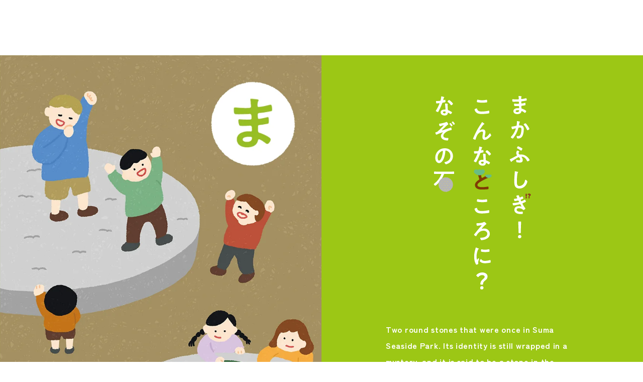

--- FILE ---
content_type: text/html; charset=UTF-8
request_url: https://kobesuma-seaside-park.jp/en/suma-aiueo/ma/
body_size: 112966
content:
<!DOCTYPE html>
<html lang="en-US" class="">
<head><meta charset="utf-8">
<title>ま ｜ SUMA AIUEO ｜ SUMA SEASIDE PARK</title>
<meta name="viewport" content="width=device-width, initial-scale=1, user-scalable=no">
<meta name="description" content="In 2024, Suma Seaside Park will be reborn. It is a place where you can have new experiences every time, from small discoveries that you can encounter in your daily life to big surprises that you can taste in your extraordinary life.">
<meta property="og:title" content="SUMA SEASIDE PARK">
<meta property="og:type" content="website">
<meta property="og:url" content="https://kobesuma-seaside-park.jp/en">
<meta property="og:image" content="https://kobesuma-seaside-park.jp/ogp.png">
<meta property="og:site_name" content="SUMA SEASIDE PARK">
<meta property="og:description" content="In 2024, Suma Seaside Park will be reborn. It is a place where you can have new experiences every time, from small discoveries that you can encounter in your daily life to big surprises that you can taste in your extraordinary life.">
<meta name="twitter:card" content="summary_large_image">
<meta name="twitter:url" content="https://kobesuma-seaside-park.jp/en">
<meta name="twitter:title" content="SUMA SEASIDE PARK">
<meta name="twitter:description" content="In 2024, Suma Seaside Park will be reborn. It is a place where you can have new experiences every time, from small discoveries that you can encounter in your daily life to big surprises that you can taste in your extraordinary life.">
<meta name="twitter:image:src" content="https://kobesuma-seaside-park.jp/ogp.png">
<link rel="preconnect" href="https://fonts.googleapis.com">
<link rel="stylesheet" href="https://fonts.googleapis.com/css2?family=Zen+Kaku+Gothic+Antique:wght@500;700&display=swap" crossorigin=""><link rel="preload" as="fetch" crossorigin="anonymous" href="/en/suma-aiueo/ma/_payload.json"><link rel="modulepreload" as="script" crossorigin href="/_nuxt/entry.6c5ac4de.js"><link rel="preload" as="style" href="/_nuxt/entry.9c447019.css"><link rel="modulepreload" as="script" crossorigin href="/_nuxt/default.1a3f8b4a.js"><link rel="modulepreload" as="script" crossorigin href="/_nuxt/parkingTicker.350e787b.js"><link rel="preload" as="style" href="/_nuxt/parkingTicker.181ce940.css"><link rel="modulepreload" as="script" crossorigin href="/_nuxt/index.017e909a.js"><link rel="modulepreload" as="script" crossorigin href="/_nuxt/nuxt-link.84a81bf9.js"><link rel="modulepreload" as="script" crossorigin href="/_nuxt/states.a6d87717.js"><link rel="modulepreload" as="script" crossorigin href="/_nuxt/index.7127c1b0.js"><link rel="modulepreload" as="script" crossorigin href="/_nuxt/composables.6d79f7bf.js"><link rel="modulepreload" as="script" crossorigin href="/_nuxt/ScrollToPlugin.f9ca391e.js"><link rel="modulepreload" as="script" crossorigin href="/_nuxt/index.c06774a8.js"><link rel="modulepreload" as="script" crossorigin href="/_nuxt/AiueoDetail.22d7a7df.js"><link rel="preload" as="style" href="/_nuxt/AiueoDetail.e439e48a.css"><link rel="prefetch" as="script" crossorigin href="/_nuxt/i18n.config.16ac39da.js"><link rel="prefetch" as="script" crossorigin href="/_nuxt/error-component.5f28341f.js"><link rel="prefetch" as="image" type="image/svg+xml" href="/_nuxt/logo_h.1c8a985b.svg"><link rel="prefetch" as="image" type="image/svg+xml" href="/_nuxt/text_park_w.1427fe6e.svg"><link rel="prefetch" as="image" type="image/svg+xml" href="/_nuxt/text_contents_w.73b89d71.svg"><link rel="prefetch" as="image" type="image/svg+xml" href="/_nuxt/text_shops_restaurants_w_sp.ff820aa1.svg"><link rel="prefetch" as="image" type="image/svg+xml" href="/_nuxt/text_shops_restaurants_w_pc.898df82f.svg"><link rel="prefetch" as="image" type="image/svg+xml" href="/_nuxt/text_news_w.90bb6aad.svg"><link rel="prefetch" as="image" type="image/svg+xml" href="/_nuxt/text_sustainable_w.7a90bd47.svg"><link rel="prefetch" as="image" type="image/svg+xml" href="/_nuxt/text_access_w.5a348df5.svg"><link rel="prefetch" as="image" type="image/webp" href="/_nuxt/footer_sponsor1.f39d31e7.webp"><link rel="prefetch" as="image" type="image/webp" href="/_nuxt/footer_sponsor3.2040b909.webp"><link rel="prefetch" as="image" type="image/webp" href="/_nuxt/footer_sponsor4.a7cf36ed.webp"><link rel="prefetch" as="image" type="image/webp" href="/_nuxt/footer_sponsor5.218974b1.webp"><link rel="prefetch" as="image" type="image/webp" href="/_nuxt/footer_sponsor6.40d7fbe9.webp"><link rel="prefetch" as="image" type="image/svg+xml" href="/_nuxt/footer_instagram.f66fe666.svg"><link rel="prefetch" as="image" type="image/svg+xml" href="/_nuxt/icn_arrow_right.075f4c94.svg"><link rel="prefetch" as="image" type="image/webp" href="/_nuxt/footer_bg.9a3a315e.webp"><link rel="prefetch" as="image" type="image/svg+xml" href="/_nuxt/footer_logo_line.007b2634.svg"><link rel="prefetch" as="image" type="image/svg+xml" href="/_nuxt/icn_exclamation.ca314622.svg"><link rel="prefetch" as="image" type="image/webp" href="/_nuxt/illust_a.babca77e.webp"><link rel="prefetch" as="image" type="image/webp" href="/_nuxt/illust_i.8e36f2df.webp"><link rel="prefetch" as="image" type="image/webp" href="/_nuxt/illust_u.5ddfdf19.webp"><link rel="prefetch" as="image" type="image/webp" href="/_nuxt/illust_e.4aef26e6.webp"><link rel="prefetch" as="image" type="image/webp" href="/_nuxt/illust_o.4dae333a.webp"><link rel="prefetch" as="image" type="image/webp" href="/_nuxt/illust_ka.375a983b.webp"><link rel="prefetch" as="image" type="image/webp" href="/_nuxt/illust_ki.e1d28c06.webp"><link rel="prefetch" as="image" type="image/webp" href="/_nuxt/illust_ku.363f0728.webp"><link rel="prefetch" as="image" type="image/webp" href="/_nuxt/illust_ke.998bfe9d.webp"><link rel="prefetch" as="image" type="image/webp" href="/_nuxt/illust_ko.833c942c.webp"><link rel="prefetch" as="image" type="image/webp" href="/_nuxt/illust_sa.d0ede3de.webp"><link rel="prefetch" as="image" type="image/webp" href="/_nuxt/illust_si.e015c0d7.webp"><link rel="prefetch" as="image" type="image/webp" href="/_nuxt/illust_su.94e6a0c9.webp"><link rel="prefetch" as="image" type="image/webp" href="/_nuxt/illust_se.71547e94.webp"><link rel="prefetch" as="image" type="image/webp" href="/_nuxt/illust_so.0686c6b4.webp"><link rel="prefetch" as="image" type="image/webp" href="/_nuxt/illust_ta.0445856a.webp"><link rel="prefetch" as="image" type="image/webp" href="/_nuxt/illust_ti.ea282645.webp"><link rel="prefetch" as="image" type="image/webp" href="/_nuxt/illust_tu.871bcdcd.webp"><link rel="prefetch" as="image" type="image/webp" href="/_nuxt/illust_te.2d723152.webp"><link rel="prefetch" as="image" type="image/webp" href="/_nuxt/illust_to.e19de58b.webp"><link rel="prefetch" as="image" type="image/webp" href="/_nuxt/illust_na.36d2b102.webp"><link rel="prefetch" as="image" type="image/webp" href="/_nuxt/illust_ni.1bfbaf9d.webp"><link rel="prefetch" as="image" type="image/webp" href="/_nuxt/illust_nu.9d3e3906.webp"><link rel="prefetch" as="image" type="image/webp" href="/_nuxt/illust_ne.7cb7953f.webp"><link rel="prefetch" as="image" type="image/webp" href="/_nuxt/illust_no.96caf434.webp"><link rel="prefetch" as="image" type="image/webp" href="/_nuxt/illust_ha.9fcc0c8b.webp"><link rel="prefetch" as="image" type="image/webp" href="/_nuxt/illust_hi.d5a514fd.webp"><link rel="prefetch" as="image" type="image/webp" href="/_nuxt/illust_hu.bb27216e.webp"><link rel="prefetch" as="image" type="image/webp" href="/_nuxt/illust_he.47479433.webp"><link rel="prefetch" as="image" type="image/webp" href="/_nuxt/illust_ho.680dfbc9.webp"><link rel="prefetch" as="image" type="image/webp" href="/_nuxt/illust_ma.ac86f14c.webp"><link rel="prefetch" as="image" type="image/webp" href="/_nuxt/illust_mi.3a4c8300.webp"><link rel="prefetch" as="image" type="image/webp" href="/_nuxt/illust_mu.f972d967.webp"><link rel="prefetch" as="image" type="image/webp" href="/_nuxt/illust_me.b3c168a3.webp"><link rel="prefetch" as="image" type="image/webp" href="/_nuxt/illust_mo.ddda92d0.webp"><link rel="prefetch" as="image" type="image/webp" href="/_nuxt/illust_ya.0836c855.webp"><link rel="prefetch" as="image" type="image/webp" href="/_nuxt/illust_yu.8a2cf086.webp"><link rel="prefetch" as="image" type="image/webp" href="/_nuxt/illust_ra.028adc3b.webp"><link rel="prefetch" as="image" type="image/webp" href="/_nuxt/illust_ri.6106797e.webp"><link rel="prefetch" as="image" type="image/webp" href="/_nuxt/illust_ru.e67172c1.webp"><link rel="prefetch" as="image" type="image/webp" href="/_nuxt/illust_ro.ff6a5f3b.webp"><link rel="prefetch" as="image" type="image/webp" href="/_nuxt/illust_wo.861de1d4.webp"><link rel="prefetch" as="image" type="image/webp" href="/_nuxt/illust_n.bca877c9.webp"><link rel="prefetch" as="image" type="image/svg+xml" href="/_nuxt/title_a.62209ba6.svg"><link rel="prefetch" as="image" type="image/svg+xml" href="/_nuxt/title_i.ca1c1572.svg"><link rel="prefetch" as="image" type="image/svg+xml" href="/_nuxt/title_u.d2729691.svg"><link rel="prefetch" as="image" type="image/svg+xml" href="/_nuxt/title_e.c2003cba.svg"><link rel="prefetch" as="image" type="image/svg+xml" href="/_nuxt/title_o.1eacc151.svg"><link rel="prefetch" as="image" type="image/svg+xml" href="/_nuxt/title_ka.0a8f4ff3.svg"><link rel="prefetch" as="image" type="image/svg+xml" href="/_nuxt/title_ki.8369aceb.svg"><link rel="prefetch" as="image" type="image/svg+xml" href="/_nuxt/title_ku.12d6f326.svg"><link rel="prefetch" as="image" type="image/svg+xml" href="/_nuxt/title_ke.846ee1ff.svg"><link rel="prefetch" as="image" type="image/svg+xml" href="/_nuxt/title_ko.cbe74f9d.svg"><link rel="prefetch" as="image" type="image/svg+xml" href="/_nuxt/title_sa.99b3ccb3.svg"><link rel="prefetch" as="image" type="image/svg+xml" href="/_nuxt/title_si.4edf49df.svg"><link rel="prefetch" as="image" type="image/svg+xml" href="/_nuxt/title_su.870471fa.svg"><link rel="prefetch" as="image" type="image/svg+xml" href="/_nuxt/title_se.26fc970d.svg"><link rel="prefetch" as="image" type="image/svg+xml" href="/_nuxt/title_so.49c347f8.svg"><link rel="prefetch" as="image" type="image/svg+xml" href="/_nuxt/title_ta.d00d8223.svg"><link rel="prefetch" as="image" type="image/svg+xml" href="/_nuxt/title_ti.9614e98f.svg"><link rel="prefetch" as="image" type="image/svg+xml" href="/_nuxt/title_tu.66b1734b.svg"><link rel="prefetch" as="image" type="image/svg+xml" href="/_nuxt/title_te.6dbd9dad.svg"><link rel="prefetch" as="image" type="image/svg+xml" href="/_nuxt/title_to.d7e65659.svg"><link rel="prefetch" as="image" type="image/svg+xml" href="/_nuxt/title_na.482a5ceb.svg"><link rel="prefetch" as="image" type="image/svg+xml" href="/_nuxt/title_ni.4179e218.svg"><link rel="prefetch" as="image" type="image/svg+xml" href="/_nuxt/title_nu.328ead21.svg"><link rel="prefetch" as="image" type="image/svg+xml" href="/_nuxt/title_ne.43d8e46e.svg"><link rel="prefetch" as="image" type="image/svg+xml" href="/_nuxt/title_no.7bd7f169.svg"><link rel="prefetch" as="image" type="image/svg+xml" href="/_nuxt/title_ha.12e26aa4.svg"><link rel="prefetch" as="image" type="image/svg+xml" href="/_nuxt/title_hi.9252dd2f.svg"><link rel="prefetch" as="image" type="image/svg+xml" href="/_nuxt/title_hu.f2228d55.svg"><link rel="prefetch" as="image" type="image/svg+xml" href="/_nuxt/title_he.83ee092f.svg"><link rel="prefetch" as="image" type="image/svg+xml" href="/_nuxt/title_ho.0f2a21b7.svg"><link rel="prefetch" as="image" type="image/svg+xml" href="/_nuxt/title_ma.1fc8d458.svg"><link rel="prefetch" as="image" type="image/svg+xml" href="/_nuxt/title_mi.66d9f947.svg"><link rel="prefetch" as="image" type="image/svg+xml" href="/_nuxt/title_mu.4d7315c5.svg"><link rel="prefetch" as="image" type="image/svg+xml" href="/_nuxt/title_me.51adbecf.svg"><link rel="prefetch" as="image" type="image/svg+xml" href="/_nuxt/title_mo.72b0edf6.svg"><link rel="prefetch" as="image" type="image/svg+xml" href="/_nuxt/title_ya.351edd50.svg"><link rel="prefetch" as="image" type="image/svg+xml" href="/_nuxt/title_yu.f264cbd6.svg"><link rel="prefetch" as="image" type="image/svg+xml" href="/_nuxt/title_ra.caa56131.svg"><link rel="prefetch" as="image" type="image/svg+xml" href="/_nuxt/title_ri.77b29fb0.svg"><link rel="prefetch" as="image" type="image/svg+xml" href="/_nuxt/title_ru.5a5017d8.svg"><link rel="prefetch" as="image" type="image/svg+xml" href="/_nuxt/title_ro.74c089b7.svg"><link rel="prefetch" as="image" type="image/svg+xml" href="/_nuxt/title_wo.7466e7ab.svg"><link rel="prefetch" as="image" type="image/svg+xml" href="/_nuxt/title_n.f40b1f9f.svg"><link rel="prefetch" as="image" type="image/webp" href="/_nuxt/img_a_pc.eaa69c4a.webp"><link rel="prefetch" as="image" type="image/webp" href="/_nuxt/img_a_01.daffd9cb.webp"><link rel="prefetch" as="image" type="image/webp" href="/_nuxt/img_a_02.400fdc4c.webp"><link rel="prefetch" as="image" type="image/webp" href="/_nuxt/img_u.aab164c1.webp"><link rel="prefetch" as="image" type="image/webp" href="/_nuxt/img_su_pc.1006bc53.webp"><link rel="prefetch" as="image" type="image/webp" href="/_nuxt/img_su_01.6a4d3575.webp"><link rel="prefetch" as="image" type="image/webp" href="/_nuxt/img_su_02.05d5b9eb.webp"><link rel="prefetch" as="image" type="image/webp" href="/_nuxt/img_su_03.b02c0c44.webp"><link rel="prefetch" as="image" type="image/webp" href="/_nuxt/img_na_01.879e6604.webp"><link rel="prefetch" as="image" type="image/webp" href="/_nuxt/img_hu_pc.cbac33ef.webp"><link rel="prefetch" as="image" type="image/webp" href="/_nuxt/img_hu_01.170cacb6.webp"><link rel="prefetch" as="image" type="image/webp" href="/_nuxt/img_hu_02.1bbfb2cc.webp"><link rel="prefetch" as="image" type="image/webp" href="/_nuxt/img_hu_03.129cd74b.webp"><link rel="prefetch" as="image" type="image/webp" href="/_nuxt/img_hu_04.591a27b7.webp"><link rel="prefetch" as="image" type="image/webp" href="/_nuxt/img_hu_05.2e95ff08.webp"><link rel="prefetch" as="image" type="image/svg+xml" href="/_nuxt/icn_blank.83f69c36.svg"><link rel="stylesheet" href="/_nuxt/entry.9c447019.css"><link rel="stylesheet" href="/_nuxt/parkingTicker.181ce940.css"><link rel="stylesheet" href="/_nuxt/AiueoDetail.e439e48a.css"><style>@media (max-width:767px){.pc[data-v-3d5601d8]{display:none!important}}@media (min-width:768px){.sp[data-v-3d5601d8]{display:none!important}}.FormSet[data-v-3d5601d8]{display:flex;flex-direction:column;position:relative}@media (min-width:768px){.FormSet[data-v-3d5601d8]{gap:.04rem}}@media (max-width:767px){.FormSet[data-v-3d5601d8]{gap:.0533333333rem}}.FormSet .FormSet_item[data-v-3d5601d8]{display:flex}@media (min-width:768px){.FormSet .FormSet_item[data-v-3d5601d8]{align-items:center}}@media (max-width:767px){.FormSet .FormSet_item[data-v-3d5601d8]{flex-direction:column;gap:.0266666667rem}}.FormSet .FormSet_item[data-v-3d5601d8]:first-child{margin-top:0}.FormSet .FormSet_head[data-v-3d5601d8]{flex:none}@media (min-width:768px){.FormSet .FormSet_head[data-v-3d5601d8]{width:.2666666667rem}.FormSet .FormSet_head.self-start[data-v-3d5601d8]{margin-top:.0133333333rem}}.FormSet .FormSet_title[data-v-3d5601d8]{align-items:center;color:#2ab5c9;display:flex}@media (min-width:768px){.FormSet .FormSet_title[data-v-3d5601d8]{background:none;font-size:.0213333333rem;line-height:1.5;margin-right:.0133333333rem;padding-bottom:.02px;padding-top:.02px}.FormSet .FormSet_title[data-v-3d5601d8]:after,.FormSet .FormSet_title[data-v-3d5601d8]:before{content:"";display:block;height:0;width:0}.FormSet .FormSet_title[data-v-3d5601d8]:before{margin-top:-.25em}.FormSet .FormSet_title[data-v-3d5601d8]:after{margin-bottom:-.25em}}@media (max-width:767px){.FormSet .FormSet_title[data-v-3d5601d8]{background:none;font-size:.032rem;line-height:1.25;margin-right:.0133333333rem;padding-bottom:.02px;padding-top:.02px}.FormSet .FormSet_title[data-v-3d5601d8]:after,.FormSet .FormSet_title[data-v-3d5601d8]:before{content:"";display:block;height:0;width:0}.FormSet .FormSet_title[data-v-3d5601d8]:before{margin-top:-.125em}.FormSet .FormSet_title[data-v-3d5601d8]:after{margin-bottom:-.125em}}.FormSet .FormSet_note[data-v-3d5601d8]{color:#e82828;flex-shrink:0}@media (min-width:768px){.FormSet .FormSet_note[data-v-3d5601d8]{font-size:.016rem;line-height:1.5}}.FormSet .FormSet_required[data-v-3d5601d8]{color:#e82828;flex-shrink:0;margin-left:.0133333333rem}@media (min-width:768px){.FormSet .FormSet_required[data-v-3d5601d8]{font-size:.016rem;line-height:2}}.FormSet .FormSet_bodyContainer[data-v-3d5601d8]{display:flex;flex:1;flex-direction:column;position:relative}.FormSet .FormSet_body[data-v-3d5601d8]{background:none;display:flex;flex:1;gap:.0266666667rem}@media (min-width:768px){.FormSet .FormSet_body[data-v-3d5601d8]{font-size:.0213333333rem;line-height:2;padding-bottom:.02px;padding-top:.02px}.FormSet .FormSet_body[data-v-3d5601d8]:after,.FormSet .FormSet_body[data-v-3d5601d8]:before{content:"";display:block;height:0;width:0}.FormSet .FormSet_body[data-v-3d5601d8]:before{margin-top:-.5em}.FormSet .FormSet_body[data-v-3d5601d8]:after{margin-bottom:-.5em}}@media (max-width:767px){.FormSet .FormSet_body[data-v-3d5601d8]{font-size:.032rem;line-height:2;padding-bottom:.02px;padding-top:.02px}.FormSet .FormSet_body[data-v-3d5601d8]:after,.FormSet .FormSet_body[data-v-3d5601d8]:before{content:"";display:block;height:0;width:0}.FormSet .FormSet_body[data-v-3d5601d8]:before{margin-top:-.5em}.FormSet .FormSet_body[data-v-3d5601d8]:after{margin-bottom:-.5em}}.FormSet .FormSet_errorText[data-v-3d5601d8]{color:#e82828;margin-top:.0066666667rem}@media (min-width:768px){.FormSet .FormSet_errorText[data-v-3d5601d8]{font-size:.0213333333rem;line-height:2;padding-bottom:.02px;padding-left:.0266666667rem;padding-top:.02px}.FormSet .FormSet_errorText[data-v-3d5601d8]:after,.FormSet .FormSet_errorText[data-v-3d5601d8]:before{content:"";display:block;height:0;width:0}.FormSet .FormSet_errorText[data-v-3d5601d8]:before{margin-top:-.5em}.FormSet .FormSet_errorText[data-v-3d5601d8]:after{margin-bottom:-.5em}}@media (max-width:767px){.FormSet .FormSet_errorText[data-v-3d5601d8]{font-size:.032rem;line-height:2;padding-bottom:.02px;padding-top:.02px}.FormSet .FormSet_errorText[data-v-3d5601d8]:after,.FormSet .FormSet_errorText[data-v-3d5601d8]:before{content:"";display:block;height:0;width:0}.FormSet .FormSet_errorText[data-v-3d5601d8]:before{margin-top:-.5em}.FormSet .FormSet_errorText[data-v-3d5601d8]:after{margin-bottom:-.5em}}.FormSet .FormSet_errorText[data-v-3d5601d8]:empty{margin-top:0}@media (min-width:768px){.FormSet.-sml[data-v-3d5601d8]{gap:.0133333333rem}}@media (max-width:767px){.FormSet.-sml[data-v-3d5601d8]{gap:.0266666667rem .0533333333rem}}@media (min-width:768px){.FormSet.-sml .FormSet_body[data-v-3d5601d8]{gap:.0133333333rem}}@media (max-width:767px){.FormSet.-sml .FormSet_body[data-v-3d5601d8]{gap:.0133333333rem .0266666667rem}}.FormSet.-sml .FormSet_bodyContainer[data-v-3d5601d8]{flex-grow:0}.FormSet.-sml .FormSet_head[data-v-3d5601d8]{margin-top:0;width:auto}.FormSet.-sml .FormSet_title[data-v-3d5601d8]{background:none}@media (min-width:768px){.FormSet.-sml .FormSet_item[data-v-3d5601d8]{align-items:center}}@media (max-width:767px){.FormSet.-sml .FormSet_item[data-v-3d5601d8]{flex-direction:row}}.FormItem[data-v-3d5601d8]{align-items:center;display:flex;flex:1;flex-wrap:wrap;position:relative}@media (min-width:768px){.FormItem[data-v-3d5601d8]{gap:0 .0066666667rem}}@media (max-width:767px){.FormItem[data-v-3d5601d8]{gap:.0106666667rem}}@media (min-width:768px){.FormItem[data-v-3d5601d8]:has(.FormItem_shoulder){padding-top:.0346666667rem}}@media (max-width:767px){.FormItem[data-v-3d5601d8]:has(.FormItem_shoulder){padding-top:.0586666667rem}}@media (min-width:768px){.FormItem[data-v-3d5601d8]:has(.FormItem_note){padding-bottom:.0346666667rem}}@media (max-width:767px){.FormItem[data-v-3d5601d8]:has(.FormItem_note){padding-bottom:.0586666667rem}}.FormItem .FormItem_label[data-v-3d5601d8]{white-space:nowrap}@media (min-width:768px){.FormItem .FormItem_label[data-v-3d5601d8]{background:none;font-size:.0213333333rem;line-height:1.75;margin-right:.0066666667rem;padding-bottom:.02px;padding-top:.02px}.FormItem .FormItem_label[data-v-3d5601d8]:after,.FormItem .FormItem_label[data-v-3d5601d8]:before{content:"";display:block;height:0;width:0}.FormItem .FormItem_label[data-v-3d5601d8]:before{margin-top:-.375em}.FormItem .FormItem_label[data-v-3d5601d8]:after{margin-bottom:-.375em}}@media (max-width:767px){.FormItem .FormItem_label[data-v-3d5601d8]{background:none;font-size:.032rem;line-height:1.25;padding-bottom:.02px;padding-top:.02px}.FormItem .FormItem_label[data-v-3d5601d8]:after,.FormItem .FormItem_label[data-v-3d5601d8]:before{content:"";display:block;height:0;width:0}.FormItem .FormItem_label[data-v-3d5601d8]:before{margin-top:-.125em}.FormItem .FormItem_label[data-v-3d5601d8]:after{margin-bottom:-.125em}}.FormItem .FormItem_group[data-v-3d5601d8]{display:flex;flex-direction:column;gap:.0066666667rem;position:relative}.FormItem .FormItem_shoulder[data-v-3d5601d8]{left:0;position:absolute}@media (min-width:768px){.FormItem .FormItem_shoulder[data-v-3d5601d8]{font-size:.0213333333rem;line-height:2;padding-bottom:.02px;padding-top:.02px;top:-.0346666667rem}.FormItem .FormItem_shoulder[data-v-3d5601d8]:after,.FormItem .FormItem_shoulder[data-v-3d5601d8]:before{content:"";display:block;height:0;width:0}.FormItem .FormItem_shoulder[data-v-3d5601d8]:before{margin-top:-.5em}.FormItem .FormItem_shoulder[data-v-3d5601d8]:after{margin-bottom:-.5em}}@media (max-width:767px){.FormItem .FormItem_shoulder[data-v-3d5601d8]{font-size:.032rem;line-height:2;padding-bottom:.02px;padding-top:.02px;top:-.0586666667rem}.FormItem .FormItem_shoulder[data-v-3d5601d8]:after,.FormItem .FormItem_shoulder[data-v-3d5601d8]:before{content:"";display:block;height:0;width:0}.FormItem .FormItem_shoulder[data-v-3d5601d8]:before{margin-top:-.5em}.FormItem .FormItem_shoulder[data-v-3d5601d8]:after{margin-bottom:-.5em}}.FormItem .FormItem_note[data-v-3d5601d8]{left:0;position:absolute}@media (min-width:768px){.FormItem .FormItem_note[data-v-3d5601d8]{bottom:-.0346666667rem;font-size:.0213333333rem;line-height:2;padding-bottom:.02px;padding-top:.02px}.FormItem .FormItem_note[data-v-3d5601d8]:after,.FormItem .FormItem_note[data-v-3d5601d8]:before{content:"";display:block;height:0;width:0}.FormItem .FormItem_note[data-v-3d5601d8]:before{margin-top:-.5em}.FormItem .FormItem_note[data-v-3d5601d8]:after{margin-bottom:-.5em}}@media (max-width:767px){.FormItem .FormItem_note[data-v-3d5601d8]{bottom:-.0586666667rem;font-size:.032rem;line-height:2;padding-bottom:.02px;padding-top:.02px}.FormItem .FormItem_note[data-v-3d5601d8]:after,.FormItem .FormItem_note[data-v-3d5601d8]:before{content:"";display:block;height:0;width:0}.FormItem .FormItem_note[data-v-3d5601d8]:before{margin-top:-.5em}.FormItem .FormItem_note[data-v-3d5601d8]:after{margin-bottom:-.5em}}.FormItem .FormItem_input[data-v-3d5601d8]{-webkit-appearance:none;-moz-appearance:none;appearance:none;border:none;border-radius:.008rem;font-family:Zen Kaku Gothic Antique,sans-serif;margin:0;padding:0;width:100%}@media (min-width:768px){.FormItem .FormItem_input[data-v-3d5601d8]{border:.0013333333rem solid #999;font-size:.0213333333rem;line-height:2;padding:.0133333333rem .0266666667rem}.FormItem .FormItem_input[data-v-3d5601d8]:after,.FormItem .FormItem_input[data-v-3d5601d8]:before{content:"";display:block;height:0;width:0}.FormItem .FormItem_input[data-v-3d5601d8]:before{margin-top:-.5em}.FormItem .FormItem_input[data-v-3d5601d8]:after{margin-bottom:-.5em}}@media (max-width:767px){.FormItem .FormItem_input[data-v-3d5601d8]{border:.0026666667rem solid #999;font-size:.032rem;line-height:2;padding:.0293333333rem .0266666667rem}.FormItem .FormItem_input[data-v-3d5601d8]:after,.FormItem .FormItem_input[data-v-3d5601d8]:before{content:"";display:block;height:0;width:0}.FormItem .FormItem_input[data-v-3d5601d8]:before{margin-top:-.5em}.FormItem .FormItem_input[data-v-3d5601d8]:after{margin-bottom:-.5em}}.FormItem .FormItem_input[data-v-3d5601d8]::-webkit-input-placeholder{color:rgba(0,0,0,.4)}.FormItem .FormItem_input[data-v-3d5601d8]:-moz-placeholder,.FormItem .FormItem_input[data-v-3d5601d8]::-moz-placeholder{color:rgba(0,0,0,.4);opacity:1}.FormItem .FormItem_input[data-v-3d5601d8]:-moz-placeholder-shown{color:rgba(0,0,0,.4)}.FormItem .FormItem_input[data-v-3d5601d8]:placeholder-shown{color:rgba(0,0,0,.4)}.FormItem .FormItem_counter[data-v-3d5601d8]{border-radius:.008rem;font-family:Zen Kaku Gothic Antique,sans-serif}@media (min-width:768px){.FormItem .FormItem_counter[data-v-3d5601d8]{border:.0013333333rem solid #999;font-size:.0213333333rem;line-height:2;padding:0 0 0 .0133333333rem}.FormItem .FormItem_counter[data-v-3d5601d8]:after,.FormItem .FormItem_counter[data-v-3d5601d8]:before{content:"";display:block;height:0;width:0}.FormItem .FormItem_counter[data-v-3d5601d8]:before{margin-top:-.5em}.FormItem .FormItem_counter[data-v-3d5601d8]:after{margin-bottom:-.5em}}@media (max-width:767px){.FormItem .FormItem_counter[data-v-3d5601d8]{border:.0026666667rem solid #999;font-size:.032rem;line-height:2;padding:0 0 0 .0133333333rem}.FormItem .FormItem_counter[data-v-3d5601d8]:after,.FormItem .FormItem_counter[data-v-3d5601d8]:before{content:"";display:block;height:0;width:0}.FormItem .FormItem_counter[data-v-3d5601d8]:before{margin-top:-.5em}.FormItem .FormItem_counter[data-v-3d5601d8]:after{margin-bottom:-.5em}}.FormItem .FormItem_select[data-v-3d5601d8]{-webkit-appearance:none;-moz-appearance:none;appearance:none;background:#fff;border:none;border-radius:.008rem;color:#000;font-family:Zen Kaku Gothic Antique,sans-serif;margin:0;min-height:.0693333333rem;padding:0;position:relative;width:100%}@media (min-width:768px){.FormItem .FormItem_select[data-v-3d5601d8]{border:.0013333333rem solid #999;font-size:.0213333333rem;line-height:2;padding:.0133333333rem .0266666667rem}.FormItem .FormItem_select[data-v-3d5601d8]:after,.FormItem .FormItem_select[data-v-3d5601d8]:before{content:"";display:block;height:0;width:0}.FormItem .FormItem_select[data-v-3d5601d8]:before{margin-top:-.5em}.FormItem .FormItem_select[data-v-3d5601d8]:after{margin-bottom:-.5em}}@media (max-width:767px){.FormItem .FormItem_select[data-v-3d5601d8]{border:.0026666667rem solid #999;font-size:.032rem;line-height:2;padding:.0293333333rem .0266666667rem}.FormItem .FormItem_select[data-v-3d5601d8]:after,.FormItem .FormItem_select[data-v-3d5601d8]:before{content:"";display:block;height:0;width:0}.FormItem .FormItem_select[data-v-3d5601d8]:before{margin-top:-.5em}.FormItem .FormItem_select[data-v-3d5601d8]:after{margin-bottom:-.5em}}.FormItem .FormItem_textarea[data-v-3d5601d8]{-webkit-appearance:none;-moz-appearance:none;appearance:none;border:none;border-radius:.008rem;display:block;font-family:Zen Kaku Gothic Antique,sans-serif;margin:0;max-height:.6666666667rem;max-width:100%;min-height:.112rem;min-width:100%;padding:0;resize:vertical;width:100%}@media (min-width:768px){.FormItem .FormItem_textarea[data-v-3d5601d8]{border:.0013333333rem solid #000;font-size:.0213333333rem;height:.1733333333rem;line-height:2;padding:.0133333333rem .0266666667rem}.FormItem .FormItem_textarea[data-v-3d5601d8]:after,.FormItem .FormItem_textarea[data-v-3d5601d8]:before{content:"";display:block;height:0;width:0}.FormItem .FormItem_textarea[data-v-3d5601d8]:before{margin-top:-.5em}.FormItem .FormItem_textarea[data-v-3d5601d8]:after{margin-bottom:-.5em}}@media (max-width:767px){.FormItem .FormItem_textarea[data-v-3d5601d8]{border:.0026666667rem solid #000;font-size:.032rem;height:.1466666667rem;line-height:2;padding:.0293333333rem .0266666667rem}.FormItem .FormItem_textarea[data-v-3d5601d8]:after,.FormItem .FormItem_textarea[data-v-3d5601d8]:before{content:"";display:block;height:0;width:0}.FormItem .FormItem_textarea[data-v-3d5601d8]:before{margin-top:-.5em}.FormItem .FormItem_textarea[data-v-3d5601d8]:after{margin-bottom:-.5em}}.FormItem .FormItem_textarea[data-v-3d5601d8]::-webkit-input-placeholder{color:rgba(0,0,0,.4)}.FormItem .FormItem_textarea[data-v-3d5601d8]:-moz-placeholder,.FormItem .FormItem_textarea[data-v-3d5601d8]::-moz-placeholder{color:rgba(0,0,0,.4);opacity:1}.FormItem .FormItem_textarea[data-v-3d5601d8]:-moz-placeholder-shown{color:rgba(0,0,0,.4)}.FormItem .FormItem_textarea[data-v-3d5601d8]:placeholder-shown{color:rgba(0,0,0,.4)}.FormItem .FormItem_selectArrow[data-v-3d5601d8]{border-bottom:.0026666667rem solid #000;border-right:.0026666667rem solid #000;pointer-events:none;position:absolute;top:50%}@media (min-width:768px){.FormItem .FormItem_selectArrow[data-v-3d5601d8]{height:.0093333333rem;right:.0226666667rem;transform:translateY(-.008rem) rotate(45deg);width:.0093333333rem}}@media (max-width:767px){.FormItem .FormItem_selectArrow[data-v-3d5601d8]{height:.0186666667rem;right:.0453333333rem;transform:translateY(-.016rem) rotate(45deg);width:.0186666667rem}}.FormItem.isInvalid[data-v-3d5601d8]{color:#e82828}.FormItem.isInvalid .FormItem_input[data-v-3d5601d8],.FormItem.isInvalid .FormItem_select[data-v-3d5601d8],.FormItem.isInvalid .FormItem_textarea[data-v-3d5601d8]{border-color:#e82828;color:#e82828}.FormItem.isInvalid .FormItem_input[data-v-3d5601d8]::-webkit-input-placeholder,.FormItem.isInvalid .FormItem_select[data-v-3d5601d8]::-webkit-input-placeholder,.FormItem.isInvalid .FormItem_textarea[data-v-3d5601d8]::-webkit-input-placeholder{color:rgba(232,40,40,.6)}.FormItem.isInvalid .FormItem_input[data-v-3d5601d8]:-moz-placeholder,.FormItem.isInvalid .FormItem_input[data-v-3d5601d8]::-moz-placeholder,.FormItem.isInvalid .FormItem_select[data-v-3d5601d8]:-moz-placeholder,.FormItem.isInvalid .FormItem_select[data-v-3d5601d8]::-moz-placeholder,.FormItem.isInvalid .FormItem_textarea[data-v-3d5601d8]:-moz-placeholder,.FormItem.isInvalid .FormItem_textarea[data-v-3d5601d8]::-moz-placeholder{color:rgba(232,40,40,.6);opacity:1}.FormItem.isInvalid .FormItem_input[data-v-3d5601d8]:-moz-placeholder-shown,.FormItem.isInvalid .FormItem_select[data-v-3d5601d8]:-moz-placeholder-shown,.FormItem.isInvalid .FormItem_textarea[data-v-3d5601d8]:-moz-placeholder-shown{color:rgba(232,40,40,.6)}.FormItem.isInvalid .FormItem_input[data-v-3d5601d8]:placeholder-shown,.FormItem.isInvalid .FormItem_select[data-v-3d5601d8]:placeholder-shown,.FormItem.isInvalid .FormItem_textarea[data-v-3d5601d8]:placeholder-shown{color:rgba(232,40,40,.6)}.FormItem.-sml[data-v-3d5601d8]{flex-shrink:1;flex-wrap:nowrap}@media (min-width:768px){.FormItem.-sml .FormItem_input[data-v-3d5601d8]{flex:1;padding:.004rem .0133333333rem}}@media (max-width:767px){.FormItem.-sml .FormItem_input[data-v-3d5601d8]{flex:1;padding:.004rem .0133333333rem}}@media (min-width:768px){.FormItem.-sml .FormItem_select[data-v-3d5601d8]{min-height:.0506666667rem;padding:.004rem .0133333333rem}}@media (max-width:767px){.FormItem.-sml .FormItem_select[data-v-3d5601d8]{min-height:.0506666667rem;padding:.004rem .0133333333rem}}@media (min-width:768px){.FormItem.-sml[data-v-3d5601d8]:has(.FormItem_shoulder){padding-top:.0226666667rem}}@media (max-width:767px){.FormItem.-sml[data-v-3d5601d8]:has(.FormItem_shoulder){padding-top:.04rem}}@media (min-width:768px){.FormItem.-sml[data-v-3d5601d8]:has(.FormItem_note){padding-bottom:.0226666667rem}}@media (max-width:767px){.FormItem.-sml[data-v-3d5601d8]:has(.FormItem_note){padding-bottom:.04rem}}.FormItem.-sml .FormItem_label[data-v-3d5601d8]{white-space:nowrap}@media (min-width:768px){.FormItem.-sml .FormItem_label[data-v-3d5601d8]{background:none;font-size:.0213333333rem;line-height:1.75;margin-right:.0066666667rem;padding-bottom:.02px;padding-top:.02px}.FormItem.-sml .FormItem_label[data-v-3d5601d8]:after,.FormItem.-sml .FormItem_label[data-v-3d5601d8]:before{content:"";display:block;height:0;width:0}.FormItem.-sml .FormItem_label[data-v-3d5601d8]:before{margin-top:-.375em}.FormItem.-sml .FormItem_label[data-v-3d5601d8]:after{margin-bottom:-.375em}}@media (max-width:767px){.FormItem.-sml .FormItem_label[data-v-3d5601d8]{background:none;font-size:.032rem;line-height:1.25;padding-bottom:.02px;padding-top:.02px}.FormItem.-sml .FormItem_label[data-v-3d5601d8]:after,.FormItem.-sml .FormItem_label[data-v-3d5601d8]:before{content:"";display:block;height:0;width:0}.FormItem.-sml .FormItem_label[data-v-3d5601d8]:before{margin-top:-.125em}.FormItem.-sml .FormItem_label[data-v-3d5601d8]:after{margin-bottom:-.125em}}.FormItem.-sml .FormItem_group[data-v-3d5601d8]{display:flex;flex-direction:column;gap:.0066666667rem;position:relative}.FormItem.-sml .FormItem_shoulder[data-v-3d5601d8]{left:0;position:absolute}@media (min-width:768px){.FormItem.-sml .FormItem_shoulder[data-v-3d5601d8]{font-size:.016rem;line-height:2;padding-bottom:.02px;padding-top:.02px;top:-.0226666667rem}.FormItem.-sml .FormItem_shoulder[data-v-3d5601d8]:after,.FormItem.-sml .FormItem_shoulder[data-v-3d5601d8]:before{content:"";display:block;height:0;width:0}.FormItem.-sml .FormItem_shoulder[data-v-3d5601d8]:before{margin-top:-.5em}.FormItem.-sml .FormItem_shoulder[data-v-3d5601d8]:after{margin-bottom:-.5em}}@media (max-width:767px){.FormItem.-sml .FormItem_shoulder[data-v-3d5601d8]{font-size:.0266666667rem;line-height:2;padding-bottom:.02px;padding-top:.02px;top:-.04rem}.FormItem.-sml .FormItem_shoulder[data-v-3d5601d8]:after,.FormItem.-sml .FormItem_shoulder[data-v-3d5601d8]:before{content:"";display:block;height:0;width:0}.FormItem.-sml .FormItem_shoulder[data-v-3d5601d8]:before{margin-top:-.5em}.FormItem.-sml .FormItem_shoulder[data-v-3d5601d8]:after{margin-bottom:-.5em}}.FormItem.-sml .FormItem_note[data-v-3d5601d8]{left:0;position:absolute}@media (min-width:768px){.FormItem.-sml .FormItem_note[data-v-3d5601d8]{bottom:-.0226666667rem;font-size:.016rem;line-height:2;padding-bottom:.02px;padding-top:.02px}.FormItem.-sml .FormItem_note[data-v-3d5601d8]:after,.FormItem.-sml .FormItem_note[data-v-3d5601d8]:before{content:"";display:block;height:0;width:0}.FormItem.-sml .FormItem_note[data-v-3d5601d8]:before{margin-top:-.5em}.FormItem.-sml .FormItem_note[data-v-3d5601d8]:after{margin-bottom:-.5em}}@media (max-width:767px){.FormItem.-sml .FormItem_note[data-v-3d5601d8]{bottom:-.04rem;font-size:.0266666667rem;line-height:2;padding-bottom:.02px;padding-top:.02px}.FormItem.-sml .FormItem_note[data-v-3d5601d8]:after,.FormItem.-sml .FormItem_note[data-v-3d5601d8]:before{content:"";display:block;height:0;width:0}.FormItem.-sml .FormItem_note[data-v-3d5601d8]:before{margin-top:-.5em}.FormItem.-sml .FormItem_note[data-v-3d5601d8]:after{margin-bottom:-.5em}.FormItem.-sml .FormItem_selectArrow[data-v-3d5601d8]{right:.0226666667rem}}.FormBtns[data-v-3d5601d8]{align-items:center;display:flex;flex-direction:column;justify-content:center}@media (min-width:768px){.FormBtns[data-v-3d5601d8]{gap:.04rem;margin-top:.0666666667rem}}@media (max-width:767px){.FormBtns[data-v-3d5601d8]{gap:.0266666667rem;margin-top:.0333333333rem}}.FormItem.-error .Checkbox_icon[data-v-3d5601d8],.FormItem.-error .FormItem_counter[data-v-3d5601d8],.FormItem.-error .FormItem_input[data-v-3d5601d8],.FormItem.-error .FormItem_select[data-v-3d5601d8],.FormItem.-error .FormItem_textarea[data-v-3d5601d8],.FormItem.-error .Radio_icon[data-v-3d5601d8],.FormItem.-error label[data-v-3d5601d8]{background:rgba(232,40,40,.1);color:#e82828}.FormItem_confirmText[data-v-3d5601d8]{-webkit-appearance:none;-moz-appearance:none;appearance:none;background:#f3f3f3;border:none;border-radius:.008rem;font-family:Zen Kaku Gothic Antique,sans-serif;font-weight:400;margin:0;padding:0;white-space:pre-wrap;width:100%}@media (min-width:768px){.FormItem_confirmText[data-v-3d5601d8]{border:.0013333333rem solid transparent;font-size:.0213333333rem;line-height:2;padding:.0133333333rem .0266666667rem}}@media (max-width:767px){.FormItem_confirmText[data-v-3d5601d8]{border:.0026666667rem solid transparent;font-size:.032rem;line-height:2;padding:.0293333333rem .0266666667rem}}.FormItem_confirmText[data-v-3d5601d8]::-webkit-input-placeholder{color:rgba(0,0,0,.4)}.FormItem_confirmText[data-v-3d5601d8]:-moz-placeholder,.FormItem_confirmText[data-v-3d5601d8]::-moz-placeholder{color:rgba(0,0,0,.4);opacity:1}.FormItem_confirmText[data-v-3d5601d8]:-moz-placeholder-shown{color:rgba(0,0,0,.4)}.FormItem_confirmText[data-v-3d5601d8]:placeholder-shown{color:rgba(0,0,0,.4)}.Btn[data-v-3d5601d8]{align-items:center;border-radius:1000px;color:#2ab5c9;display:flex;justify-content:center;letter-spacing:0;margin:0 auto;-webkit-user-select:none;-moz-user-select:none;user-select:none}@media (min-width:768px){.Btn[data-v-3d5601d8]{border:.004rem solid #2ab5c9;font-size:.024rem;height:.0666666667rem;line-height:2;padding-bottom:.02px;padding-top:.02px;width:.5066666667rem}.Btn[data-v-3d5601d8]:after,.Btn[data-v-3d5601d8]:before{content:"";display:block;height:0;width:0}.Btn[data-v-3d5601d8]:before{margin-top:-.5em}.Btn[data-v-3d5601d8]:after{margin-bottom:-.5em}}@media (max-width:767px){.Btn[data-v-3d5601d8]{border:1.7px solid #2ab5c9;font-size:.0373333333rem;height:.1066666667rem;line-height:2;padding-bottom:.02px;padding-top:.02px;width:auto}.Btn[data-v-3d5601d8]:after,.Btn[data-v-3d5601d8]:before{content:"";display:block;height:0;width:0}.Btn[data-v-3d5601d8]:before{margin-top:-.5em}.Btn[data-v-3d5601d8]:after{margin-bottom:-.5em}}.Btn.-fix[data-v-3d5601d8]{background:#ccc;border:none;color:#fff}@media (min-width:768px){.Btn.-fix[data-v-3d5601d8]{width:.2533333333rem}}.Wrapper[data-v-3d5601d8]{filter:blur(10px);opacity:0;position:relative;transition:opacity .4s linear;width:100%}.Container .Content[data-v-3d5601d8]{letter-spacing:.04em;margin:0 auto}@media (min-width:768px){.Container .Content[data-v-3d5601d8]{padding:0 .1333333333rem;width:100%}}@media (max-width:767px){.Container .Content[data-v-3d5601d8]{width:.88rem}}@media (min-width:768px){.Container .Content.isLower[data-v-3d5601d8]{padding:.1866666667rem .32rem 0}}@media (max-width:767px){.Container .Content.isLower[data-v-3d5601d8]{padding-top:.3466666667rem}}</style><style>@media (max-width:767px){.pc[data-v-c9b2e420]{display:none!important}}@media (min-width:768px){.sp[data-v-c9b2e420]{display:none!important}}.FormSet[data-v-c9b2e420]{display:flex;flex-direction:column;position:relative}@media (min-width:768px){.FormSet[data-v-c9b2e420]{gap:.04rem}}@media (max-width:767px){.FormSet[data-v-c9b2e420]{gap:.0533333333rem}}.FormSet .FormSet_item[data-v-c9b2e420]{display:flex}@media (min-width:768px){.FormSet .FormSet_item[data-v-c9b2e420]{align-items:center}}@media (max-width:767px){.FormSet .FormSet_item[data-v-c9b2e420]{flex-direction:column;gap:.0266666667rem}}.FormSet .FormSet_item[data-v-c9b2e420]:first-child{margin-top:0}.FormSet .FormSet_head[data-v-c9b2e420]{flex:none}@media (min-width:768px){.FormSet .FormSet_head[data-v-c9b2e420]{width:.2666666667rem}.FormSet .FormSet_head.self-start[data-v-c9b2e420]{margin-top:.0133333333rem}}.FormSet .FormSet_title[data-v-c9b2e420]{align-items:center;color:#2ab5c9;display:flex}@media (min-width:768px){.FormSet .FormSet_title[data-v-c9b2e420]{background:none;font-size:.0213333333rem;line-height:1.5;margin-right:.0133333333rem;padding-bottom:.02px;padding-top:.02px}.FormSet .FormSet_title[data-v-c9b2e420]:after,.FormSet .FormSet_title[data-v-c9b2e420]:before{content:"";display:block;height:0;width:0}.FormSet .FormSet_title[data-v-c9b2e420]:before{margin-top:-.25em}.FormSet .FormSet_title[data-v-c9b2e420]:after{margin-bottom:-.25em}}@media (max-width:767px){.FormSet .FormSet_title[data-v-c9b2e420]{background:none;font-size:.032rem;line-height:1.25;margin-right:.0133333333rem;padding-bottom:.02px;padding-top:.02px}.FormSet .FormSet_title[data-v-c9b2e420]:after,.FormSet .FormSet_title[data-v-c9b2e420]:before{content:"";display:block;height:0;width:0}.FormSet .FormSet_title[data-v-c9b2e420]:before{margin-top:-.125em}.FormSet .FormSet_title[data-v-c9b2e420]:after{margin-bottom:-.125em}}.FormSet .FormSet_note[data-v-c9b2e420]{color:#e82828;flex-shrink:0}@media (min-width:768px){.FormSet .FormSet_note[data-v-c9b2e420]{font-size:.016rem;line-height:1.5}}.FormSet .FormSet_required[data-v-c9b2e420]{color:#e82828;flex-shrink:0;margin-left:.0133333333rem}@media (min-width:768px){.FormSet .FormSet_required[data-v-c9b2e420]{font-size:.016rem;line-height:2}}.FormSet .FormSet_bodyContainer[data-v-c9b2e420]{display:flex;flex:1;flex-direction:column;position:relative}.FormSet .FormSet_body[data-v-c9b2e420]{background:none;display:flex;flex:1;gap:.0266666667rem}@media (min-width:768px){.FormSet .FormSet_body[data-v-c9b2e420]{font-size:.0213333333rem;line-height:2;padding-bottom:.02px;padding-top:.02px}.FormSet .FormSet_body[data-v-c9b2e420]:after,.FormSet .FormSet_body[data-v-c9b2e420]:before{content:"";display:block;height:0;width:0}.FormSet .FormSet_body[data-v-c9b2e420]:before{margin-top:-.5em}.FormSet .FormSet_body[data-v-c9b2e420]:after{margin-bottom:-.5em}}@media (max-width:767px){.FormSet .FormSet_body[data-v-c9b2e420]{font-size:.032rem;line-height:2;padding-bottom:.02px;padding-top:.02px}.FormSet .FormSet_body[data-v-c9b2e420]:after,.FormSet .FormSet_body[data-v-c9b2e420]:before{content:"";display:block;height:0;width:0}.FormSet .FormSet_body[data-v-c9b2e420]:before{margin-top:-.5em}.FormSet .FormSet_body[data-v-c9b2e420]:after{margin-bottom:-.5em}}.FormSet .FormSet_errorText[data-v-c9b2e420]{color:#e82828;margin-top:.0066666667rem}@media (min-width:768px){.FormSet .FormSet_errorText[data-v-c9b2e420]{font-size:.0213333333rem;line-height:2;padding-bottom:.02px;padding-left:.0266666667rem;padding-top:.02px}.FormSet .FormSet_errorText[data-v-c9b2e420]:after,.FormSet .FormSet_errorText[data-v-c9b2e420]:before{content:"";display:block;height:0;width:0}.FormSet .FormSet_errorText[data-v-c9b2e420]:before{margin-top:-.5em}.FormSet .FormSet_errorText[data-v-c9b2e420]:after{margin-bottom:-.5em}}@media (max-width:767px){.FormSet .FormSet_errorText[data-v-c9b2e420]{font-size:.032rem;line-height:2;padding-bottom:.02px;padding-top:.02px}.FormSet .FormSet_errorText[data-v-c9b2e420]:after,.FormSet .FormSet_errorText[data-v-c9b2e420]:before{content:"";display:block;height:0;width:0}.FormSet .FormSet_errorText[data-v-c9b2e420]:before{margin-top:-.5em}.FormSet .FormSet_errorText[data-v-c9b2e420]:after{margin-bottom:-.5em}}.FormSet .FormSet_errorText[data-v-c9b2e420]:empty{margin-top:0}@media (min-width:768px){.FormSet.-sml[data-v-c9b2e420]{gap:.0133333333rem}}@media (max-width:767px){.FormSet.-sml[data-v-c9b2e420]{gap:.0266666667rem .0533333333rem}}@media (min-width:768px){.FormSet.-sml .FormSet_body[data-v-c9b2e420]{gap:.0133333333rem}}@media (max-width:767px){.FormSet.-sml .FormSet_body[data-v-c9b2e420]{gap:.0133333333rem .0266666667rem}}.FormSet.-sml .FormSet_bodyContainer[data-v-c9b2e420]{flex-grow:0}.FormSet.-sml .FormSet_head[data-v-c9b2e420]{margin-top:0;width:auto}.FormSet.-sml .FormSet_title[data-v-c9b2e420]{background:none}@media (min-width:768px){.FormSet.-sml .FormSet_item[data-v-c9b2e420]{align-items:center}}@media (max-width:767px){.FormSet.-sml .FormSet_item[data-v-c9b2e420]{flex-direction:row}}.FormItem[data-v-c9b2e420]{align-items:center;display:flex;flex:1;flex-wrap:wrap;position:relative}@media (min-width:768px){.FormItem[data-v-c9b2e420]{gap:0 .0066666667rem}}@media (max-width:767px){.FormItem[data-v-c9b2e420]{gap:.0106666667rem}}@media (min-width:768px){.FormItem[data-v-c9b2e420]:has(.FormItem_shoulder){padding-top:.0346666667rem}}@media (max-width:767px){.FormItem[data-v-c9b2e420]:has(.FormItem_shoulder){padding-top:.0586666667rem}}@media (min-width:768px){.FormItem[data-v-c9b2e420]:has(.FormItem_note){padding-bottom:.0346666667rem}}@media (max-width:767px){.FormItem[data-v-c9b2e420]:has(.FormItem_note){padding-bottom:.0586666667rem}}.FormItem .FormItem_label[data-v-c9b2e420]{white-space:nowrap}@media (min-width:768px){.FormItem .FormItem_label[data-v-c9b2e420]{background:none;font-size:.0213333333rem;line-height:1.75;margin-right:.0066666667rem;padding-bottom:.02px;padding-top:.02px}.FormItem .FormItem_label[data-v-c9b2e420]:after,.FormItem .FormItem_label[data-v-c9b2e420]:before{content:"";display:block;height:0;width:0}.FormItem .FormItem_label[data-v-c9b2e420]:before{margin-top:-.375em}.FormItem .FormItem_label[data-v-c9b2e420]:after{margin-bottom:-.375em}}@media (max-width:767px){.FormItem .FormItem_label[data-v-c9b2e420]{background:none;font-size:.032rem;line-height:1.25;padding-bottom:.02px;padding-top:.02px}.FormItem .FormItem_label[data-v-c9b2e420]:after,.FormItem .FormItem_label[data-v-c9b2e420]:before{content:"";display:block;height:0;width:0}.FormItem .FormItem_label[data-v-c9b2e420]:before{margin-top:-.125em}.FormItem .FormItem_label[data-v-c9b2e420]:after{margin-bottom:-.125em}}.FormItem .FormItem_group[data-v-c9b2e420]{display:flex;flex-direction:column;gap:.0066666667rem;position:relative}.FormItem .FormItem_shoulder[data-v-c9b2e420]{left:0;position:absolute}@media (min-width:768px){.FormItem .FormItem_shoulder[data-v-c9b2e420]{font-size:.0213333333rem;line-height:2;padding-bottom:.02px;padding-top:.02px;top:-.0346666667rem}.FormItem .FormItem_shoulder[data-v-c9b2e420]:after,.FormItem .FormItem_shoulder[data-v-c9b2e420]:before{content:"";display:block;height:0;width:0}.FormItem .FormItem_shoulder[data-v-c9b2e420]:before{margin-top:-.5em}.FormItem .FormItem_shoulder[data-v-c9b2e420]:after{margin-bottom:-.5em}}@media (max-width:767px){.FormItem .FormItem_shoulder[data-v-c9b2e420]{font-size:.032rem;line-height:2;padding-bottom:.02px;padding-top:.02px;top:-.0586666667rem}.FormItem .FormItem_shoulder[data-v-c9b2e420]:after,.FormItem .FormItem_shoulder[data-v-c9b2e420]:before{content:"";display:block;height:0;width:0}.FormItem .FormItem_shoulder[data-v-c9b2e420]:before{margin-top:-.5em}.FormItem .FormItem_shoulder[data-v-c9b2e420]:after{margin-bottom:-.5em}}.FormItem .FormItem_note[data-v-c9b2e420]{left:0;position:absolute}@media (min-width:768px){.FormItem .FormItem_note[data-v-c9b2e420]{bottom:-.0346666667rem;font-size:.0213333333rem;line-height:2;padding-bottom:.02px;padding-top:.02px}.FormItem .FormItem_note[data-v-c9b2e420]:after,.FormItem .FormItem_note[data-v-c9b2e420]:before{content:"";display:block;height:0;width:0}.FormItem .FormItem_note[data-v-c9b2e420]:before{margin-top:-.5em}.FormItem .FormItem_note[data-v-c9b2e420]:after{margin-bottom:-.5em}}@media (max-width:767px){.FormItem .FormItem_note[data-v-c9b2e420]{bottom:-.0586666667rem;font-size:.032rem;line-height:2;padding-bottom:.02px;padding-top:.02px}.FormItem .FormItem_note[data-v-c9b2e420]:after,.FormItem .FormItem_note[data-v-c9b2e420]:before{content:"";display:block;height:0;width:0}.FormItem .FormItem_note[data-v-c9b2e420]:before{margin-top:-.5em}.FormItem .FormItem_note[data-v-c9b2e420]:after{margin-bottom:-.5em}}.FormItem .FormItem_input[data-v-c9b2e420]{-webkit-appearance:none;-moz-appearance:none;appearance:none;border:none;border-radius:.008rem;font-family:Zen Kaku Gothic Antique,sans-serif;margin:0;padding:0;width:100%}@media (min-width:768px){.FormItem .FormItem_input[data-v-c9b2e420]{border:.0013333333rem solid #999;font-size:.0213333333rem;line-height:2;padding:.0133333333rem .0266666667rem}.FormItem .FormItem_input[data-v-c9b2e420]:after,.FormItem .FormItem_input[data-v-c9b2e420]:before{content:"";display:block;height:0;width:0}.FormItem .FormItem_input[data-v-c9b2e420]:before{margin-top:-.5em}.FormItem .FormItem_input[data-v-c9b2e420]:after{margin-bottom:-.5em}}@media (max-width:767px){.FormItem .FormItem_input[data-v-c9b2e420]{border:.0026666667rem solid #999;font-size:.032rem;line-height:2;padding:.0293333333rem .0266666667rem}.FormItem .FormItem_input[data-v-c9b2e420]:after,.FormItem .FormItem_input[data-v-c9b2e420]:before{content:"";display:block;height:0;width:0}.FormItem .FormItem_input[data-v-c9b2e420]:before{margin-top:-.5em}.FormItem .FormItem_input[data-v-c9b2e420]:after{margin-bottom:-.5em}}.FormItem .FormItem_input[data-v-c9b2e420]::-webkit-input-placeholder{color:rgba(0,0,0,.4)}.FormItem .FormItem_input[data-v-c9b2e420]:-moz-placeholder,.FormItem .FormItem_input[data-v-c9b2e420]::-moz-placeholder{color:rgba(0,0,0,.4);opacity:1}.FormItem .FormItem_input[data-v-c9b2e420]:-moz-placeholder-shown{color:rgba(0,0,0,.4)}.FormItem .FormItem_input[data-v-c9b2e420]:placeholder-shown{color:rgba(0,0,0,.4)}.FormItem .FormItem_counter[data-v-c9b2e420]{border-radius:.008rem;font-family:Zen Kaku Gothic Antique,sans-serif}@media (min-width:768px){.FormItem .FormItem_counter[data-v-c9b2e420]{border:.0013333333rem solid #999;font-size:.0213333333rem;line-height:2;padding:0 0 0 .0133333333rem}.FormItem .FormItem_counter[data-v-c9b2e420]:after,.FormItem .FormItem_counter[data-v-c9b2e420]:before{content:"";display:block;height:0;width:0}.FormItem .FormItem_counter[data-v-c9b2e420]:before{margin-top:-.5em}.FormItem .FormItem_counter[data-v-c9b2e420]:after{margin-bottom:-.5em}}@media (max-width:767px){.FormItem .FormItem_counter[data-v-c9b2e420]{border:.0026666667rem solid #999;font-size:.032rem;line-height:2;padding:0 0 0 .0133333333rem}.FormItem .FormItem_counter[data-v-c9b2e420]:after,.FormItem .FormItem_counter[data-v-c9b2e420]:before{content:"";display:block;height:0;width:0}.FormItem .FormItem_counter[data-v-c9b2e420]:before{margin-top:-.5em}.FormItem .FormItem_counter[data-v-c9b2e420]:after{margin-bottom:-.5em}}.FormItem .FormItem_select[data-v-c9b2e420]{-webkit-appearance:none;-moz-appearance:none;appearance:none;background:#fff;border:none;border-radius:.008rem;color:#000;font-family:Zen Kaku Gothic Antique,sans-serif;margin:0;min-height:.0693333333rem;padding:0;position:relative;width:100%}@media (min-width:768px){.FormItem .FormItem_select[data-v-c9b2e420]{border:.0013333333rem solid #999;font-size:.0213333333rem;line-height:2;padding:.0133333333rem .0266666667rem}.FormItem .FormItem_select[data-v-c9b2e420]:after,.FormItem .FormItem_select[data-v-c9b2e420]:before{content:"";display:block;height:0;width:0}.FormItem .FormItem_select[data-v-c9b2e420]:before{margin-top:-.5em}.FormItem .FormItem_select[data-v-c9b2e420]:after{margin-bottom:-.5em}}@media (max-width:767px){.FormItem .FormItem_select[data-v-c9b2e420]{border:.0026666667rem solid #999;font-size:.032rem;line-height:2;padding:.0293333333rem .0266666667rem}.FormItem .FormItem_select[data-v-c9b2e420]:after,.FormItem .FormItem_select[data-v-c9b2e420]:before{content:"";display:block;height:0;width:0}.FormItem .FormItem_select[data-v-c9b2e420]:before{margin-top:-.5em}.FormItem .FormItem_select[data-v-c9b2e420]:after{margin-bottom:-.5em}}.FormItem .FormItem_textarea[data-v-c9b2e420]{-webkit-appearance:none;-moz-appearance:none;appearance:none;border:none;border-radius:.008rem;display:block;font-family:Zen Kaku Gothic Antique,sans-serif;margin:0;max-height:.6666666667rem;max-width:100%;min-height:.112rem;min-width:100%;padding:0;resize:vertical;width:100%}@media (min-width:768px){.FormItem .FormItem_textarea[data-v-c9b2e420]{border:.0013333333rem solid #000;font-size:.0213333333rem;height:.1733333333rem;line-height:2;padding:.0133333333rem .0266666667rem}.FormItem .FormItem_textarea[data-v-c9b2e420]:after,.FormItem .FormItem_textarea[data-v-c9b2e420]:before{content:"";display:block;height:0;width:0}.FormItem .FormItem_textarea[data-v-c9b2e420]:before{margin-top:-.5em}.FormItem .FormItem_textarea[data-v-c9b2e420]:after{margin-bottom:-.5em}}@media (max-width:767px){.FormItem .FormItem_textarea[data-v-c9b2e420]{border:.0026666667rem solid #000;font-size:.032rem;height:.1466666667rem;line-height:2;padding:.0293333333rem .0266666667rem}.FormItem .FormItem_textarea[data-v-c9b2e420]:after,.FormItem .FormItem_textarea[data-v-c9b2e420]:before{content:"";display:block;height:0;width:0}.FormItem .FormItem_textarea[data-v-c9b2e420]:before{margin-top:-.5em}.FormItem .FormItem_textarea[data-v-c9b2e420]:after{margin-bottom:-.5em}}.FormItem .FormItem_textarea[data-v-c9b2e420]::-webkit-input-placeholder{color:rgba(0,0,0,.4)}.FormItem .FormItem_textarea[data-v-c9b2e420]:-moz-placeholder,.FormItem .FormItem_textarea[data-v-c9b2e420]::-moz-placeholder{color:rgba(0,0,0,.4);opacity:1}.FormItem .FormItem_textarea[data-v-c9b2e420]:-moz-placeholder-shown{color:rgba(0,0,0,.4)}.FormItem .FormItem_textarea[data-v-c9b2e420]:placeholder-shown{color:rgba(0,0,0,.4)}.FormItem .FormItem_selectArrow[data-v-c9b2e420]{border-bottom:.0026666667rem solid #000;border-right:.0026666667rem solid #000;pointer-events:none;position:absolute;top:50%}@media (min-width:768px){.FormItem .FormItem_selectArrow[data-v-c9b2e420]{height:.0093333333rem;right:.0226666667rem;transform:translateY(-.008rem) rotate(45deg);width:.0093333333rem}}@media (max-width:767px){.FormItem .FormItem_selectArrow[data-v-c9b2e420]{height:.0186666667rem;right:.0453333333rem;transform:translateY(-.016rem) rotate(45deg);width:.0186666667rem}}.FormItem.isInvalid[data-v-c9b2e420]{color:#e82828}.FormItem.isInvalid .FormItem_input[data-v-c9b2e420],.FormItem.isInvalid .FormItem_select[data-v-c9b2e420],.FormItem.isInvalid .FormItem_textarea[data-v-c9b2e420]{border-color:#e82828;color:#e82828}.FormItem.isInvalid .FormItem_input[data-v-c9b2e420]::-webkit-input-placeholder,.FormItem.isInvalid .FormItem_select[data-v-c9b2e420]::-webkit-input-placeholder,.FormItem.isInvalid .FormItem_textarea[data-v-c9b2e420]::-webkit-input-placeholder{color:rgba(232,40,40,.6)}.FormItem.isInvalid .FormItem_input[data-v-c9b2e420]:-moz-placeholder,.FormItem.isInvalid .FormItem_input[data-v-c9b2e420]::-moz-placeholder,.FormItem.isInvalid .FormItem_select[data-v-c9b2e420]:-moz-placeholder,.FormItem.isInvalid .FormItem_select[data-v-c9b2e420]::-moz-placeholder,.FormItem.isInvalid .FormItem_textarea[data-v-c9b2e420]:-moz-placeholder,.FormItem.isInvalid .FormItem_textarea[data-v-c9b2e420]::-moz-placeholder{color:rgba(232,40,40,.6);opacity:1}.FormItem.isInvalid .FormItem_input[data-v-c9b2e420]:-moz-placeholder-shown,.FormItem.isInvalid .FormItem_select[data-v-c9b2e420]:-moz-placeholder-shown,.FormItem.isInvalid .FormItem_textarea[data-v-c9b2e420]:-moz-placeholder-shown{color:rgba(232,40,40,.6)}.FormItem.isInvalid .FormItem_input[data-v-c9b2e420]:placeholder-shown,.FormItem.isInvalid .FormItem_select[data-v-c9b2e420]:placeholder-shown,.FormItem.isInvalid .FormItem_textarea[data-v-c9b2e420]:placeholder-shown{color:rgba(232,40,40,.6)}.FormItem.-sml[data-v-c9b2e420]{flex-shrink:1;flex-wrap:nowrap}@media (min-width:768px){.FormItem.-sml .FormItem_input[data-v-c9b2e420]{flex:1;padding:.004rem .0133333333rem}}@media (max-width:767px){.FormItem.-sml .FormItem_input[data-v-c9b2e420]{flex:1;padding:.004rem .0133333333rem}}@media (min-width:768px){.FormItem.-sml .FormItem_select[data-v-c9b2e420]{min-height:.0506666667rem;padding:.004rem .0133333333rem}}@media (max-width:767px){.FormItem.-sml .FormItem_select[data-v-c9b2e420]{min-height:.0506666667rem;padding:.004rem .0133333333rem}}@media (min-width:768px){.FormItem.-sml[data-v-c9b2e420]:has(.FormItem_shoulder){padding-top:.0226666667rem}}@media (max-width:767px){.FormItem.-sml[data-v-c9b2e420]:has(.FormItem_shoulder){padding-top:.04rem}}@media (min-width:768px){.FormItem.-sml[data-v-c9b2e420]:has(.FormItem_note){padding-bottom:.0226666667rem}}@media (max-width:767px){.FormItem.-sml[data-v-c9b2e420]:has(.FormItem_note){padding-bottom:.04rem}}.FormItem.-sml .FormItem_label[data-v-c9b2e420]{white-space:nowrap}@media (min-width:768px){.FormItem.-sml .FormItem_label[data-v-c9b2e420]{background:none;font-size:.0213333333rem;line-height:1.75;margin-right:.0066666667rem;padding-bottom:.02px;padding-top:.02px}.FormItem.-sml .FormItem_label[data-v-c9b2e420]:after,.FormItem.-sml .FormItem_label[data-v-c9b2e420]:before{content:"";display:block;height:0;width:0}.FormItem.-sml .FormItem_label[data-v-c9b2e420]:before{margin-top:-.375em}.FormItem.-sml .FormItem_label[data-v-c9b2e420]:after{margin-bottom:-.375em}}@media (max-width:767px){.FormItem.-sml .FormItem_label[data-v-c9b2e420]{background:none;font-size:.032rem;line-height:1.25;padding-bottom:.02px;padding-top:.02px}.FormItem.-sml .FormItem_label[data-v-c9b2e420]:after,.FormItem.-sml .FormItem_label[data-v-c9b2e420]:before{content:"";display:block;height:0;width:0}.FormItem.-sml .FormItem_label[data-v-c9b2e420]:before{margin-top:-.125em}.FormItem.-sml .FormItem_label[data-v-c9b2e420]:after{margin-bottom:-.125em}}.FormItem.-sml .FormItem_group[data-v-c9b2e420]{display:flex;flex-direction:column;gap:.0066666667rem;position:relative}.FormItem.-sml .FormItem_shoulder[data-v-c9b2e420]{left:0;position:absolute}@media (min-width:768px){.FormItem.-sml .FormItem_shoulder[data-v-c9b2e420]{font-size:.016rem;line-height:2;padding-bottom:.02px;padding-top:.02px;top:-.0226666667rem}.FormItem.-sml .FormItem_shoulder[data-v-c9b2e420]:after,.FormItem.-sml .FormItem_shoulder[data-v-c9b2e420]:before{content:"";display:block;height:0;width:0}.FormItem.-sml .FormItem_shoulder[data-v-c9b2e420]:before{margin-top:-.5em}.FormItem.-sml .FormItem_shoulder[data-v-c9b2e420]:after{margin-bottom:-.5em}}@media (max-width:767px){.FormItem.-sml .FormItem_shoulder[data-v-c9b2e420]{font-size:.0266666667rem;line-height:2;padding-bottom:.02px;padding-top:.02px;top:-.04rem}.FormItem.-sml .FormItem_shoulder[data-v-c9b2e420]:after,.FormItem.-sml .FormItem_shoulder[data-v-c9b2e420]:before{content:"";display:block;height:0;width:0}.FormItem.-sml .FormItem_shoulder[data-v-c9b2e420]:before{margin-top:-.5em}.FormItem.-sml .FormItem_shoulder[data-v-c9b2e420]:after{margin-bottom:-.5em}}.FormItem.-sml .FormItem_note[data-v-c9b2e420]{left:0;position:absolute}@media (min-width:768px){.FormItem.-sml .FormItem_note[data-v-c9b2e420]{bottom:-.0226666667rem;font-size:.016rem;line-height:2;padding-bottom:.02px;padding-top:.02px}.FormItem.-sml .FormItem_note[data-v-c9b2e420]:after,.FormItem.-sml .FormItem_note[data-v-c9b2e420]:before{content:"";display:block;height:0;width:0}.FormItem.-sml .FormItem_note[data-v-c9b2e420]:before{margin-top:-.5em}.FormItem.-sml .FormItem_note[data-v-c9b2e420]:after{margin-bottom:-.5em}}@media (max-width:767px){.FormItem.-sml .FormItem_note[data-v-c9b2e420]{bottom:-.04rem;font-size:.0266666667rem;line-height:2;padding-bottom:.02px;padding-top:.02px}.FormItem.-sml .FormItem_note[data-v-c9b2e420]:after,.FormItem.-sml .FormItem_note[data-v-c9b2e420]:before{content:"";display:block;height:0;width:0}.FormItem.-sml .FormItem_note[data-v-c9b2e420]:before{margin-top:-.5em}.FormItem.-sml .FormItem_note[data-v-c9b2e420]:after{margin-bottom:-.5em}.FormItem.-sml .FormItem_selectArrow[data-v-c9b2e420]{right:.0226666667rem}}.FormBtns[data-v-c9b2e420]{align-items:center;display:flex;flex-direction:column;justify-content:center}@media (min-width:768px){.FormBtns[data-v-c9b2e420]{gap:.04rem;margin-top:.0666666667rem}}@media (max-width:767px){.FormBtns[data-v-c9b2e420]{gap:.0266666667rem;margin-top:.0333333333rem}}.FormItem.-error .Checkbox_icon[data-v-c9b2e420],.FormItem.-error .FormItem_counter[data-v-c9b2e420],.FormItem.-error .FormItem_input[data-v-c9b2e420],.FormItem.-error .FormItem_select[data-v-c9b2e420],.FormItem.-error .FormItem_textarea[data-v-c9b2e420],.FormItem.-error .Radio_icon[data-v-c9b2e420],.FormItem.-error label[data-v-c9b2e420]{background:rgba(232,40,40,.1);color:#e82828}.FormItem_confirmText[data-v-c9b2e420]{-webkit-appearance:none;-moz-appearance:none;appearance:none;background:#f3f3f3;border:none;border-radius:.008rem;font-family:Zen Kaku Gothic Antique,sans-serif;font-weight:400;margin:0;padding:0;white-space:pre-wrap;width:100%}@media (min-width:768px){.FormItem_confirmText[data-v-c9b2e420]{border:.0013333333rem solid transparent;font-size:.0213333333rem;line-height:2;padding:.0133333333rem .0266666667rem}}@media (max-width:767px){.FormItem_confirmText[data-v-c9b2e420]{border:.0026666667rem solid transparent;font-size:.032rem;line-height:2;padding:.0293333333rem .0266666667rem}}.FormItem_confirmText[data-v-c9b2e420]::-webkit-input-placeholder{color:rgba(0,0,0,.4)}.FormItem_confirmText[data-v-c9b2e420]:-moz-placeholder,.FormItem_confirmText[data-v-c9b2e420]::-moz-placeholder{color:rgba(0,0,0,.4);opacity:1}.FormItem_confirmText[data-v-c9b2e420]:-moz-placeholder-shown{color:rgba(0,0,0,.4)}.FormItem_confirmText[data-v-c9b2e420]:placeholder-shown{color:rgba(0,0,0,.4)}.Btn[data-v-c9b2e420]{align-items:center;border-radius:1000px;color:#2ab5c9;display:flex;justify-content:center;letter-spacing:0;margin:0 auto;-webkit-user-select:none;-moz-user-select:none;user-select:none}@media (min-width:768px){.Btn[data-v-c9b2e420]{border:.004rem solid #2ab5c9;font-size:.024rem;height:.0666666667rem;line-height:2;padding-bottom:.02px;padding-top:.02px;width:.5066666667rem}.Btn[data-v-c9b2e420]:after,.Btn[data-v-c9b2e420]:before{content:"";display:block;height:0;width:0}.Btn[data-v-c9b2e420]:before{margin-top:-.5em}.Btn[data-v-c9b2e420]:after{margin-bottom:-.5em}}@media (max-width:767px){.Btn[data-v-c9b2e420]{border:1.7px solid #2ab5c9;font-size:.0373333333rem;height:.1066666667rem;line-height:2;padding-bottom:.02px;padding-top:.02px;width:auto}.Btn[data-v-c9b2e420]:after,.Btn[data-v-c9b2e420]:before{content:"";display:block;height:0;width:0}.Btn[data-v-c9b2e420]:before{margin-top:-.5em}.Btn[data-v-c9b2e420]:after{margin-bottom:-.5em}}.Btn.-fix[data-v-c9b2e420]{background:#ccc;border:none;color:#fff}@media (min-width:768px){.Btn.-fix[data-v-c9b2e420]{width:.2533333333rem}}.header[data-v-c9b2e420]{align-items:center;display:flex;filter:blur(10px);left:0;opacity:0;position:absolute;position:fixed;top:0;width:100%;z-index:3}@media (min-width:768px){.header[data-v-c9b2e420]{-webkit-backdrop-filter:blur(10px);backdrop-filter:blur(10px);background:hsla(0,0%,100%,.8);height:.1466666667rem;padding:0 .04rem;pointer-events:none}}@media (max-width:767px){.header[data-v-c9b2e420]{-webkit-backdrop-filter:blur(10px);backdrop-filter:blur(10px);background:hsla(0,0%,100%,.8);height:.1866666667rem;padding:.0493333333rem .04rem}}.header.isMenuOpen[data-v-c9b2e420]{-webkit-backdrop-filter:blur(0);backdrop-filter:blur(0);background:hsla(0,0%,100%,0);transition:.3s!important}.header.isShow[data-v-c9b2e420]{filter:blur(0);opacity:1;transition:.5s}.header .logo[data-v-c9b2e420]{flex:none;margin-right:auto;transition:filter .3s linear}@media (min-width:768px){.header .logo[data-v-c9b2e420]{pointer-events:auto;width:.3972499991rem}}@media (max-width:767px){.header .logo[data-v-c9b2e420]{width:.512128rem}}.header .logo.isActive[data-v-c9b2e420]{filter:contrast(0) brightness(2)}.header .ticker[data-v-c9b2e420]{overflow:hidden;pointer-events:auto;position:absolute}@media (min-width:768px){.header .ticker[data-v-c9b2e420]{left:.4733333333rem;right:.3333333333rem;top:.0266666667rem}}@media (max-width:767px){.header .ticker[data-v-c9b2e420]{border-bottom:1px solid #adadad;border-top:1px solid #adadad;left:0;right:0;top:.1893333333rem}}.header .functions[data-v-c9b2e420]{align-items:center;display:flex;gap:.0333333333rem;justify-content:center;pointer-events:auto;position:relative}.header .functions .langSwitcher[data-v-c9b2e420]{flex:none;position:relative;top:-.0053333333rem}@media (min-width:768px){.header .functions .langSwitcher[data-v-c9b2e420]{height:.0373333333rem;width:.16rem}}@media (max-width:767px){.header .functions .langSwitcher[data-v-c9b2e420]{height:.0533333333rem;width:.2266666667rem}}.header .functions .langSwitcher .langSWitcherInner[data-v-c9b2e420]{background:#fff;overflow:hidden;transition:height .3s ease}@media (min-width:768px){.header .functions .langSwitcher .langSWitcherInner[data-v-c9b2e420]{border:2px solid #2ab5c9;border-radius:.0186666667rem;height:.0373333333rem}}@media (max-width:767px){.header .functions .langSwitcher .langSWitcherInner[data-v-c9b2e420]{border:1.7px solid #2ab5c9;border-radius:.0266666667rem;height:.0533333333rem}}@media (min-width:768px){.header .functions .langSwitcher .langSWitcherInner.isActive[data-v-c9b2e420]{height:.2506666667rem}}@media (max-width:767px){.header .functions .langSwitcher .langSWitcherInner.isActive[data-v-c9b2e420]{height:.4666666667rem}}.header .functions .langSwitcher .langSWitcherInner.isMenuOpen[data-v-c9b2e420]{border-color:#fff}.header .functions .langSwitcher .langSWitcherInner .langSWitcherDefault[data-v-c9b2e420]{align-items:center;background:#fff;border-radius:10000px;color:#2ab5c9;display:block;display:flex;justify-content:center;letter-spacing:.04em;position:relative;width:100%}@media (min-width:768px){.header .functions .langSwitcher .langSWitcherInner .langSWitcherDefault[data-v-c9b2e420]{border-radius:.0186666667rem;cursor:pointer;font-size:.016rem;height:.0373333333rem;margin:-.0026666667rem;padding-right:.0133333333rem;width:.16rem}}@media (max-width:767px){.header .functions .langSwitcher .langSWitcherInner .langSWitcherDefault[data-v-c9b2e420]{border-radius:.0266666667rem;font-size:.0266666667rem;height:.0533333333rem;margin:-.0026666667rem;padding-bottom:1.5px;padding-right:.0213333333rem;width:.2266666667rem}}.header .functions .langSwitcher .langSWitcherInner .langSWitcherDefault svg[data-v-c9b2e420]{fill:#2ab5c9;display:block;pointer-events:none;position:absolute;top:50%;transition:.3s;translate:0 -50%}@media (min-width:768px){.header .functions .langSwitcher .langSWitcherInner .langSWitcherDefault svg[data-v-c9b2e420]{height:.0093333333rem;right:.0146666667rem;width:.016rem}}@media (max-width:767px){.header .functions .langSwitcher .langSWitcherInner .langSWitcherDefault svg[data-v-c9b2e420]{height:.012rem;right:.0213333333rem;width:.0213333333rem}}.header .functions .langSwitcher .langSWitcherInner .langSWitcherDefault.isActive[data-v-c9b2e420]{background:#2ab5c9;color:#fff}.header .functions .langSwitcher .langSWitcherInner .langSWitcherDefault.isActive svg[data-v-c9b2e420]{fill:#fff;scale:1 -1}.header .functions .langSwitcher .langSWitcherInner .langSWitcherSelector[data-v-c9b2e420]{display:flex;flex-direction:column}@media (min-width:768px){.header .functions .langSwitcher .langSWitcherInner .langSWitcherSelector[data-v-c9b2e420]{gap:.02rem;padding:.02rem .024rem}}@media (max-width:767px){.header .functions .langSwitcher .langSWitcherInner .langSWitcherSelector[data-v-c9b2e420]{gap:.04rem;padding:.04rem .024rem}}.header .functions .langSwitcher .langSWitcherInner .langSWitcherSelector a[data-v-c9b2e420]{color:#2ab5c9;transition:.2s}@media (min-width:768px){.header .functions .langSwitcher .langSWitcherInner .langSWitcherSelector a[data-v-c9b2e420]{cursor:pointer;font-size:.0186666667rem;line-height:1;padding-bottom:.02px;padding-top:.02px}.header .functions .langSwitcher .langSWitcherInner .langSWitcherSelector a[data-v-c9b2e420]:after,.header .functions .langSwitcher .langSWitcherInner .langSWitcherSelector a[data-v-c9b2e420]:before{content:"";display:block;height:0;width:0}.header .functions .langSwitcher .langSWitcherInner .langSWitcherSelector a[data-v-c9b2e420]:before{margin-top:0}.header .functions .langSwitcher .langSWitcherInner .langSWitcherSelector a[data-v-c9b2e420]:after{margin-bottom:0}.header .functions .langSwitcher .langSWitcherInner .langSWitcherSelector a[data-v-c9b2e420]:hover{opacity:.5}}@media (max-width:767px){.header .functions .langSwitcher .langSWitcherInner .langSWitcherSelector a[data-v-c9b2e420]{cursor:pointer;font-size:.032rem;line-height:1;padding-bottom:.02px;padding-top:.02px}.header .functions .langSwitcher .langSWitcherInner .langSWitcherSelector a[data-v-c9b2e420]:after,.header .functions .langSwitcher .langSWitcherInner .langSWitcherSelector a[data-v-c9b2e420]:before{content:"";display:block;height:0;width:0}.header .functions .langSwitcher .langSWitcherInner .langSWitcherSelector a[data-v-c9b2e420]:before{margin-top:0}.header .functions .langSwitcher .langSWitcherInner .langSWitcherSelector a[data-v-c9b2e420]:after{margin-bottom:0}.header .functions .langSwitcher .langSWitcherInner .langSWitcherSelector a[data-v-c9b2e420]:hover{opacity:.5}}.header .functions .langSwitcher .langSWitcherInner .langSWitcherSelector a.selected[data-v-c9b2e420]{opacity:.3}.header .functions .menuTrigger[data-v-c9b2e420]{cursor:pointer;flex:none;position:relative}@media (min-width:768px){.header .functions .menuTrigger[data-v-c9b2e420]{height:57.82px;width:55px}}@media (max-width:767px){.header .functions .menuTrigger[data-v-c9b2e420]{height:.1093333333rem;width:.104rem}}.header .functions .menuTrigger .base[data-v-c9b2e420]{fill:#2ab5c9;transition:fill .3s linear}.header .functions .menuTrigger .upper[data-v-c9b2e420]{transition:rotate .2s cubic-bezier(.55,.055,.675,.19),translate .2s cubic-bezier(.215,.61,.355,1) .2s}@media (min-width:768px){.header .functions .menuTrigger .upper[data-v-c9b2e420]{transform-origin:50% 26.535px;translate:0 4px}}@media (max-width:767px){.header .functions .menuTrigger .upper[data-v-c9b2e420]{transform-origin:50% 45.5%;translate:0 .0106666667rem}}.header .functions .menuTrigger .lower[data-v-c9b2e420]{transition:rotate .2s cubic-bezier(.55,.055,.675,.19),translate .2s cubic-bezier(.215,.61,.355,1) .2s}@media (min-width:768px){.header .functions .menuTrigger .lower[data-v-c9b2e420]{transform-origin:50% 26.535px;translate:0 -4px}}@media (max-width:767px){.header .functions .menuTrigger .lower[data-v-c9b2e420]{transform-origin:49% 45.5%;translate:0 -.0106666667rem}}.header .functions .menuTrigger.isActive .base[data-v-c9b2e420]{fill:#fff}.header .functions .menuTrigger.isActive .upper[data-v-c9b2e420]{rotate:45deg}.header .functions .menuTrigger.isActive .lower[data-v-c9b2e420],.header .functions .menuTrigger.isActive .upper[data-v-c9b2e420]{stroke:#2ab5c9;transition:translate .2s cubic-bezier(.55,.055,.675,.19),rotate .2s cubic-bezier(.215,.61,.355,1) .2s;translate:0 0}.header .functions .menuTrigger.isActive .lower[data-v-c9b2e420]{rotate:-45deg}.header .functions .infos[data-v-c9b2e420]{align-items:center;display:flex;gap:.0333333333rem;justify-content:flex-end;position:absolute;right:0;top:50%;transform:translateY(-50%)}.header .functions .infos .parkingInfos[data-v-c9b2e420]{position:relative}.header .functions .infos .parkingInfos .parkingInfo[data-v-c9b2e420]{align-items:center;display:flex}@media (min-width:768px){.header .functions .infos .parkingInfos .parkingInfo[data-v-c9b2e420]{gap:.0066666667rem}}@media (max-width:767px){.header .functions .infos .parkingInfos .parkingInfo[data-v-c9b2e420]{gap:.0133333333rem}}.header .functions .infos .parkingInfos .parkingInfo.full .parkingInfo_icon[data-v-c9b2e420]{fill:#fa603b}.header .functions .infos .parkingInfos .parkingInfo.full .parkingInfo_circle[data-v-c9b2e420]{background:#fa603b}.header .functions .infos .parkingInfos .parkingInfo.empty .parkingInfo_icon[data-v-c9b2e420]{fill:#2ab5c9}.header .functions .infos .parkingInfos .parkingInfo.empty .parkingInfo_circle[data-v-c9b2e420]{background:#2ab5c9}.header .functions .infos .parkingInfos .parkingInfo.congested .parkingInfo_icon[data-v-c9b2e420]{fill:#faaf3b}.header .functions .infos .parkingInfos .parkingInfo.congested .parkingInfo_circle[data-v-c9b2e420]{background:#faaf3b}@media (min-width:768px){.header .functions .infos .parkingInfos .parkingInfo .parkingInfo_icon[data-v-c9b2e420]{height:.0352rem;width:.0469333333rem}}@media (max-width:767px){.header .functions .infos .parkingInfos .parkingInfo .parkingInfo_icon[data-v-c9b2e420]{height:.0586666667rem;width:.0777333333rem}}.header .functions .infos .parkingInfos .parkingInfo .parkingInfo_circle[data-v-c9b2e420]{align-items:center;background:#000;border-radius:10000px;color:#fff;display:flex;font-weight:500;justify-content:center}@media (min-width:768px){.header .functions .infos .parkingInfos .parkingInfo .parkingInfo_circle[data-v-c9b2e420]{height:.0426666667rem;width:.0426666667rem}}@media (max-width:767px){.header .functions .infos .parkingInfos .parkingInfo .parkingInfo_circle[data-v-c9b2e420]{height:.0742533333rem;width:.0742533333rem}}.header .functions .infos .parkingInfos .parkingInfo .parkingInfo_circle span[data-v-c9b2e420]{position:relative}@media (min-width:768px){.header .functions .infos .parkingInfos .parkingInfo .parkingInfo_circle span[data-v-c9b2e420]{font-size:.024rem;line-height:2;padding-bottom:.02px;padding-top:.02px;top:-.0013333333rem}.header .functions .infos .parkingInfos .parkingInfo .parkingInfo_circle span[data-v-c9b2e420]:after,.header .functions .infos .parkingInfos .parkingInfo .parkingInfo_circle span[data-v-c9b2e420]:before{content:"";display:block;height:0;width:0}.header .functions .infos .parkingInfos .parkingInfo .parkingInfo_circle span[data-v-c9b2e420]:before{margin-top:-.5em}.header .functions .infos .parkingInfos .parkingInfo .parkingInfo_circle span[data-v-c9b2e420]:after{margin-bottom:-.5em}}@media (max-width:767px){.header .functions .infos .parkingInfos .parkingInfo .parkingInfo_circle span[data-v-c9b2e420]{font-size:.044rem;line-height:2;padding-bottom:.02px;padding-top:.02px;top:-.0013333333rem}.header .functions .infos .parkingInfos .parkingInfo .parkingInfo_circle span[data-v-c9b2e420]:after,.header .functions .infos .parkingInfos .parkingInfo .parkingInfo_circle span[data-v-c9b2e420]:before{content:"";display:block;height:0;width:0}.header .functions .infos .parkingInfos .parkingInfo .parkingInfo_circle span[data-v-c9b2e420]:before{margin-top:-.5em}.header .functions .infos .parkingInfos .parkingInfo .parkingInfo_circle span[data-v-c9b2e420]:after{margin-bottom:-.5em}}.header .functions .infos .weather[data-v-c9b2e420]{align-items:center;display:flex;flex:none;gap:.0133333333rem;position:relative}.header .functions .infos .weather .icon img[data-v-c9b2e420]{width:auto}@media (min-width:768px){.header .functions .infos .weather .icon img[data-v-c9b2e420]{height:.0493333333rem}}@media (max-width:767px){.header .functions .infos .weather .icon img[data-v-c9b2e420]{height:.07636rem}}.header .functions .infos .weather .text[data-v-c9b2e420]{display:flex;flex-direction:column;justify-content:space-between}.header .functions .infos .weather .text.cold[data-v-c9b2e420]{color:#0071bc}.header .functions .infos .weather .text.chilly[data-v-c9b2e420]{color:#2ab5c9}.header .functions .infos .weather .text.warm[data-v-c9b2e420]{color:#c3ab87}.header .functions .infos .weather .text.hot[data-v-c9b2e420]{color:#008848}.header .functions .infos .weather .text .ttl[data-v-c9b2e420]{text-align:center;transform:scale(.5);transform-origin:left top}@media (min-width:768px){.header .functions .infos .weather .text .ttl[data-v-c9b2e420]{font-size:.0213333333rem;line-height:1;margin-bottom:-.0106666667rem;margin-right:-.0533333333rem;margin-top:0;padding-bottom:.02px;padding-top:.02px}.header .functions .infos .weather .text .ttl[data-v-c9b2e420]:after,.header .functions .infos .weather .text .ttl[data-v-c9b2e420]:before{content:"";display:block;height:0;width:0}.header .functions .infos .weather .text .ttl[data-v-c9b2e420]:before{margin-top:0}.header .functions .infos .weather .text .ttl[data-v-c9b2e420]:after{margin-bottom:0}}@media (max-width:767px){.header .functions .infos .weather .text .ttl[data-v-c9b2e420]{font-size:.032rem;line-height:1;margin-bottom:-.016rem;margin-right:-.08rem;margin-top:0;padding-bottom:.02px;padding-top:.02px}.header .functions .infos .weather .text .ttl[data-v-c9b2e420]:after,.header .functions .infos .weather .text .ttl[data-v-c9b2e420]:before{content:"";display:block;height:0;width:0}.header .functions .infos .weather .text .ttl[data-v-c9b2e420]:before{margin-top:0}.header .functions .infos .weather .text .ttl[data-v-c9b2e420]:after{margin-bottom:0}}.header .functions .infos .weather .text .temp[data-v-c9b2e420]{font-feature-settings:normal;display:flex}@media (min-width:768px){.header .functions .infos .weather .text .temp[data-v-c9b2e420]{font-size:.028rem;line-height:1;margin-bottom:0;margin-top:.008rem;padding-bottom:.02px;padding-top:.02px}.header .functions .infos .weather .text .temp[data-v-c9b2e420]:after,.header .functions .infos .weather .text .temp[data-v-c9b2e420]:before{content:"";display:block;height:0;width:0}.header .functions .infos .weather .text .temp[data-v-c9b2e420]:before{margin-top:0}.header .functions .infos .weather .text .temp[data-v-c9b2e420]:after{margin-bottom:0}}@media (max-width:767px){.header .functions .infos .weather .text .temp[data-v-c9b2e420]{font-size:.0426666667rem;line-height:1;margin-bottom:0;margin-top:.0106666667rem;padding-bottom:.02px;padding-top:.02px}.header .functions .infos .weather .text .temp[data-v-c9b2e420]:after,.header .functions .infos .weather .text .temp[data-v-c9b2e420]:before{content:"";display:block;height:0;width:0}.header .functions .infos .weather .text .temp[data-v-c9b2e420]:before{margin-top:0}.header .functions .infos .weather .text .temp[data-v-c9b2e420]:after{margin-bottom:0}}@media (min-width:768px){.header .functions .infos .weather .text .temp span[data-v-c9b2e420]{text-align:center;width:.0146666667rem}}@media (max-width:767px){.header .functions .infos .weather .text .temp span[data-v-c9b2e420]{text-align:center;width:.0213333333rem}}</style><style>@media (max-width:767px){.pc[data-v-ab3e7f2b]{display:none!important}}@media (min-width:768px){.sp[data-v-ab3e7f2b]{display:none!important}}.FormSet[data-v-ab3e7f2b]{display:flex;flex-direction:column;position:relative}@media (min-width:768px){.FormSet[data-v-ab3e7f2b]{gap:.04rem}}@media (max-width:767px){.FormSet[data-v-ab3e7f2b]{gap:.0533333333rem}}.FormSet .FormSet_item[data-v-ab3e7f2b]{display:flex}@media (min-width:768px){.FormSet .FormSet_item[data-v-ab3e7f2b]{align-items:center}}@media (max-width:767px){.FormSet .FormSet_item[data-v-ab3e7f2b]{flex-direction:column;gap:.0266666667rem}}.FormSet .FormSet_item[data-v-ab3e7f2b]:first-child{margin-top:0}.FormSet .FormSet_head[data-v-ab3e7f2b]{flex:none}@media (min-width:768px){.FormSet .FormSet_head[data-v-ab3e7f2b]{width:.2666666667rem}.FormSet .FormSet_head.self-start[data-v-ab3e7f2b]{margin-top:.0133333333rem}}.FormSet .FormSet_title[data-v-ab3e7f2b]{align-items:center;color:#2ab5c9;display:flex}@media (min-width:768px){.FormSet .FormSet_title[data-v-ab3e7f2b]{background:none;font-size:.0213333333rem;line-height:1.5;margin-right:.0133333333rem;padding-bottom:.02px;padding-top:.02px}.FormSet .FormSet_title[data-v-ab3e7f2b]:after,.FormSet .FormSet_title[data-v-ab3e7f2b]:before{content:"";display:block;height:0;width:0}.FormSet .FormSet_title[data-v-ab3e7f2b]:before{margin-top:-.25em}.FormSet .FormSet_title[data-v-ab3e7f2b]:after{margin-bottom:-.25em}}@media (max-width:767px){.FormSet .FormSet_title[data-v-ab3e7f2b]{background:none;font-size:.032rem;line-height:1.25;margin-right:.0133333333rem;padding-bottom:.02px;padding-top:.02px}.FormSet .FormSet_title[data-v-ab3e7f2b]:after,.FormSet .FormSet_title[data-v-ab3e7f2b]:before{content:"";display:block;height:0;width:0}.FormSet .FormSet_title[data-v-ab3e7f2b]:before{margin-top:-.125em}.FormSet .FormSet_title[data-v-ab3e7f2b]:after{margin-bottom:-.125em}}.FormSet .FormSet_note[data-v-ab3e7f2b]{color:#e82828;flex-shrink:0}@media (min-width:768px){.FormSet .FormSet_note[data-v-ab3e7f2b]{font-size:.016rem;line-height:1.5}}.FormSet .FormSet_required[data-v-ab3e7f2b]{color:#e82828;flex-shrink:0;margin-left:.0133333333rem}@media (min-width:768px){.FormSet .FormSet_required[data-v-ab3e7f2b]{font-size:.016rem;line-height:2}}.FormSet .FormSet_bodyContainer[data-v-ab3e7f2b]{display:flex;flex:1;flex-direction:column;position:relative}.FormSet .FormSet_body[data-v-ab3e7f2b]{background:none;display:flex;flex:1;gap:.0266666667rem}@media (min-width:768px){.FormSet .FormSet_body[data-v-ab3e7f2b]{font-size:.0213333333rem;line-height:2;padding-bottom:.02px;padding-top:.02px}.FormSet .FormSet_body[data-v-ab3e7f2b]:after,.FormSet .FormSet_body[data-v-ab3e7f2b]:before{content:"";display:block;height:0;width:0}.FormSet .FormSet_body[data-v-ab3e7f2b]:before{margin-top:-.5em}.FormSet .FormSet_body[data-v-ab3e7f2b]:after{margin-bottom:-.5em}}@media (max-width:767px){.FormSet .FormSet_body[data-v-ab3e7f2b]{font-size:.032rem;line-height:2;padding-bottom:.02px;padding-top:.02px}.FormSet .FormSet_body[data-v-ab3e7f2b]:after,.FormSet .FormSet_body[data-v-ab3e7f2b]:before{content:"";display:block;height:0;width:0}.FormSet .FormSet_body[data-v-ab3e7f2b]:before{margin-top:-.5em}.FormSet .FormSet_body[data-v-ab3e7f2b]:after{margin-bottom:-.5em}}.FormSet .FormSet_errorText[data-v-ab3e7f2b]{color:#e82828;margin-top:.0066666667rem}@media (min-width:768px){.FormSet .FormSet_errorText[data-v-ab3e7f2b]{font-size:.0213333333rem;line-height:2;padding-bottom:.02px;padding-left:.0266666667rem;padding-top:.02px}.FormSet .FormSet_errorText[data-v-ab3e7f2b]:after,.FormSet .FormSet_errorText[data-v-ab3e7f2b]:before{content:"";display:block;height:0;width:0}.FormSet .FormSet_errorText[data-v-ab3e7f2b]:before{margin-top:-.5em}.FormSet .FormSet_errorText[data-v-ab3e7f2b]:after{margin-bottom:-.5em}}@media (max-width:767px){.FormSet .FormSet_errorText[data-v-ab3e7f2b]{font-size:.032rem;line-height:2;padding-bottom:.02px;padding-top:.02px}.FormSet .FormSet_errorText[data-v-ab3e7f2b]:after,.FormSet .FormSet_errorText[data-v-ab3e7f2b]:before{content:"";display:block;height:0;width:0}.FormSet .FormSet_errorText[data-v-ab3e7f2b]:before{margin-top:-.5em}.FormSet .FormSet_errorText[data-v-ab3e7f2b]:after{margin-bottom:-.5em}}.FormSet .FormSet_errorText[data-v-ab3e7f2b]:empty{margin-top:0}@media (min-width:768px){.FormSet.-sml[data-v-ab3e7f2b]{gap:.0133333333rem}}@media (max-width:767px){.FormSet.-sml[data-v-ab3e7f2b]{gap:.0266666667rem .0533333333rem}}@media (min-width:768px){.FormSet.-sml .FormSet_body[data-v-ab3e7f2b]{gap:.0133333333rem}}@media (max-width:767px){.FormSet.-sml .FormSet_body[data-v-ab3e7f2b]{gap:.0133333333rem .0266666667rem}}.FormSet.-sml .FormSet_bodyContainer[data-v-ab3e7f2b]{flex-grow:0}.FormSet.-sml .FormSet_head[data-v-ab3e7f2b]{margin-top:0;width:auto}.FormSet.-sml .FormSet_title[data-v-ab3e7f2b]{background:none}@media (min-width:768px){.FormSet.-sml .FormSet_item[data-v-ab3e7f2b]{align-items:center}}@media (max-width:767px){.FormSet.-sml .FormSet_item[data-v-ab3e7f2b]{flex-direction:row}}.FormItem[data-v-ab3e7f2b]{align-items:center;display:flex;flex:1;flex-wrap:wrap;position:relative}@media (min-width:768px){.FormItem[data-v-ab3e7f2b]{gap:0 .0066666667rem}}@media (max-width:767px){.FormItem[data-v-ab3e7f2b]{gap:.0106666667rem}}@media (min-width:768px){.FormItem[data-v-ab3e7f2b]:has(.FormItem_shoulder){padding-top:.0346666667rem}}@media (max-width:767px){.FormItem[data-v-ab3e7f2b]:has(.FormItem_shoulder){padding-top:.0586666667rem}}@media (min-width:768px){.FormItem[data-v-ab3e7f2b]:has(.FormItem_note){padding-bottom:.0346666667rem}}@media (max-width:767px){.FormItem[data-v-ab3e7f2b]:has(.FormItem_note){padding-bottom:.0586666667rem}}.FormItem .FormItem_label[data-v-ab3e7f2b]{white-space:nowrap}@media (min-width:768px){.FormItem .FormItem_label[data-v-ab3e7f2b]{background:none;font-size:.0213333333rem;line-height:1.75;margin-right:.0066666667rem;padding-bottom:.02px;padding-top:.02px}.FormItem .FormItem_label[data-v-ab3e7f2b]:after,.FormItem .FormItem_label[data-v-ab3e7f2b]:before{content:"";display:block;height:0;width:0}.FormItem .FormItem_label[data-v-ab3e7f2b]:before{margin-top:-.375em}.FormItem .FormItem_label[data-v-ab3e7f2b]:after{margin-bottom:-.375em}}@media (max-width:767px){.FormItem .FormItem_label[data-v-ab3e7f2b]{background:none;font-size:.032rem;line-height:1.25;padding-bottom:.02px;padding-top:.02px}.FormItem .FormItem_label[data-v-ab3e7f2b]:after,.FormItem .FormItem_label[data-v-ab3e7f2b]:before{content:"";display:block;height:0;width:0}.FormItem .FormItem_label[data-v-ab3e7f2b]:before{margin-top:-.125em}.FormItem .FormItem_label[data-v-ab3e7f2b]:after{margin-bottom:-.125em}}.FormItem .FormItem_group[data-v-ab3e7f2b]{display:flex;flex-direction:column;gap:.0066666667rem;position:relative}.FormItem .FormItem_shoulder[data-v-ab3e7f2b]{left:0;position:absolute}@media (min-width:768px){.FormItem .FormItem_shoulder[data-v-ab3e7f2b]{font-size:.0213333333rem;line-height:2;padding-bottom:.02px;padding-top:.02px;top:-.0346666667rem}.FormItem .FormItem_shoulder[data-v-ab3e7f2b]:after,.FormItem .FormItem_shoulder[data-v-ab3e7f2b]:before{content:"";display:block;height:0;width:0}.FormItem .FormItem_shoulder[data-v-ab3e7f2b]:before{margin-top:-.5em}.FormItem .FormItem_shoulder[data-v-ab3e7f2b]:after{margin-bottom:-.5em}}@media (max-width:767px){.FormItem .FormItem_shoulder[data-v-ab3e7f2b]{font-size:.032rem;line-height:2;padding-bottom:.02px;padding-top:.02px;top:-.0586666667rem}.FormItem .FormItem_shoulder[data-v-ab3e7f2b]:after,.FormItem .FormItem_shoulder[data-v-ab3e7f2b]:before{content:"";display:block;height:0;width:0}.FormItem .FormItem_shoulder[data-v-ab3e7f2b]:before{margin-top:-.5em}.FormItem .FormItem_shoulder[data-v-ab3e7f2b]:after{margin-bottom:-.5em}}.FormItem .FormItem_note[data-v-ab3e7f2b]{left:0;position:absolute}@media (min-width:768px){.FormItem .FormItem_note[data-v-ab3e7f2b]{bottom:-.0346666667rem;font-size:.0213333333rem;line-height:2;padding-bottom:.02px;padding-top:.02px}.FormItem .FormItem_note[data-v-ab3e7f2b]:after,.FormItem .FormItem_note[data-v-ab3e7f2b]:before{content:"";display:block;height:0;width:0}.FormItem .FormItem_note[data-v-ab3e7f2b]:before{margin-top:-.5em}.FormItem .FormItem_note[data-v-ab3e7f2b]:after{margin-bottom:-.5em}}@media (max-width:767px){.FormItem .FormItem_note[data-v-ab3e7f2b]{bottom:-.0586666667rem;font-size:.032rem;line-height:2;padding-bottom:.02px;padding-top:.02px}.FormItem .FormItem_note[data-v-ab3e7f2b]:after,.FormItem .FormItem_note[data-v-ab3e7f2b]:before{content:"";display:block;height:0;width:0}.FormItem .FormItem_note[data-v-ab3e7f2b]:before{margin-top:-.5em}.FormItem .FormItem_note[data-v-ab3e7f2b]:after{margin-bottom:-.5em}}.FormItem .FormItem_input[data-v-ab3e7f2b]{-webkit-appearance:none;-moz-appearance:none;appearance:none;border:none;border-radius:.008rem;font-family:Zen Kaku Gothic Antique,sans-serif;margin:0;padding:0;width:100%}@media (min-width:768px){.FormItem .FormItem_input[data-v-ab3e7f2b]{border:.0013333333rem solid #999;font-size:.0213333333rem;line-height:2;padding:.0133333333rem .0266666667rem}.FormItem .FormItem_input[data-v-ab3e7f2b]:after,.FormItem .FormItem_input[data-v-ab3e7f2b]:before{content:"";display:block;height:0;width:0}.FormItem .FormItem_input[data-v-ab3e7f2b]:before{margin-top:-.5em}.FormItem .FormItem_input[data-v-ab3e7f2b]:after{margin-bottom:-.5em}}@media (max-width:767px){.FormItem .FormItem_input[data-v-ab3e7f2b]{border:.0026666667rem solid #999;font-size:.032rem;line-height:2;padding:.0293333333rem .0266666667rem}.FormItem .FormItem_input[data-v-ab3e7f2b]:after,.FormItem .FormItem_input[data-v-ab3e7f2b]:before{content:"";display:block;height:0;width:0}.FormItem .FormItem_input[data-v-ab3e7f2b]:before{margin-top:-.5em}.FormItem .FormItem_input[data-v-ab3e7f2b]:after{margin-bottom:-.5em}}.FormItem .FormItem_input[data-v-ab3e7f2b]::-webkit-input-placeholder{color:rgba(0,0,0,.4)}.FormItem .FormItem_input[data-v-ab3e7f2b]:-moz-placeholder,.FormItem .FormItem_input[data-v-ab3e7f2b]::-moz-placeholder{color:rgba(0,0,0,.4);opacity:1}.FormItem .FormItem_input[data-v-ab3e7f2b]:-moz-placeholder-shown{color:rgba(0,0,0,.4)}.FormItem .FormItem_input[data-v-ab3e7f2b]:placeholder-shown{color:rgba(0,0,0,.4)}.FormItem .FormItem_counter[data-v-ab3e7f2b]{border-radius:.008rem;font-family:Zen Kaku Gothic Antique,sans-serif}@media (min-width:768px){.FormItem .FormItem_counter[data-v-ab3e7f2b]{border:.0013333333rem solid #999;font-size:.0213333333rem;line-height:2;padding:0 0 0 .0133333333rem}.FormItem .FormItem_counter[data-v-ab3e7f2b]:after,.FormItem .FormItem_counter[data-v-ab3e7f2b]:before{content:"";display:block;height:0;width:0}.FormItem .FormItem_counter[data-v-ab3e7f2b]:before{margin-top:-.5em}.FormItem .FormItem_counter[data-v-ab3e7f2b]:after{margin-bottom:-.5em}}@media (max-width:767px){.FormItem .FormItem_counter[data-v-ab3e7f2b]{border:.0026666667rem solid #999;font-size:.032rem;line-height:2;padding:0 0 0 .0133333333rem}.FormItem .FormItem_counter[data-v-ab3e7f2b]:after,.FormItem .FormItem_counter[data-v-ab3e7f2b]:before{content:"";display:block;height:0;width:0}.FormItem .FormItem_counter[data-v-ab3e7f2b]:before{margin-top:-.5em}.FormItem .FormItem_counter[data-v-ab3e7f2b]:after{margin-bottom:-.5em}}.FormItem .FormItem_select[data-v-ab3e7f2b]{-webkit-appearance:none;-moz-appearance:none;appearance:none;background:#fff;border:none;border-radius:.008rem;color:#000;font-family:Zen Kaku Gothic Antique,sans-serif;margin:0;min-height:.0693333333rem;padding:0;position:relative;width:100%}@media (min-width:768px){.FormItem .FormItem_select[data-v-ab3e7f2b]{border:.0013333333rem solid #999;font-size:.0213333333rem;line-height:2;padding:.0133333333rem .0266666667rem}.FormItem .FormItem_select[data-v-ab3e7f2b]:after,.FormItem .FormItem_select[data-v-ab3e7f2b]:before{content:"";display:block;height:0;width:0}.FormItem .FormItem_select[data-v-ab3e7f2b]:before{margin-top:-.5em}.FormItem .FormItem_select[data-v-ab3e7f2b]:after{margin-bottom:-.5em}}@media (max-width:767px){.FormItem .FormItem_select[data-v-ab3e7f2b]{border:.0026666667rem solid #999;font-size:.032rem;line-height:2;padding:.0293333333rem .0266666667rem}.FormItem .FormItem_select[data-v-ab3e7f2b]:after,.FormItem .FormItem_select[data-v-ab3e7f2b]:before{content:"";display:block;height:0;width:0}.FormItem .FormItem_select[data-v-ab3e7f2b]:before{margin-top:-.5em}.FormItem .FormItem_select[data-v-ab3e7f2b]:after{margin-bottom:-.5em}}.FormItem .FormItem_textarea[data-v-ab3e7f2b]{-webkit-appearance:none;-moz-appearance:none;appearance:none;border:none;border-radius:.008rem;display:block;font-family:Zen Kaku Gothic Antique,sans-serif;margin:0;max-height:.6666666667rem;max-width:100%;min-height:.112rem;min-width:100%;padding:0;resize:vertical;width:100%}@media (min-width:768px){.FormItem .FormItem_textarea[data-v-ab3e7f2b]{border:.0013333333rem solid #000;font-size:.0213333333rem;height:.1733333333rem;line-height:2;padding:.0133333333rem .0266666667rem}.FormItem .FormItem_textarea[data-v-ab3e7f2b]:after,.FormItem .FormItem_textarea[data-v-ab3e7f2b]:before{content:"";display:block;height:0;width:0}.FormItem .FormItem_textarea[data-v-ab3e7f2b]:before{margin-top:-.5em}.FormItem .FormItem_textarea[data-v-ab3e7f2b]:after{margin-bottom:-.5em}}@media (max-width:767px){.FormItem .FormItem_textarea[data-v-ab3e7f2b]{border:.0026666667rem solid #000;font-size:.032rem;height:.1466666667rem;line-height:2;padding:.0293333333rem .0266666667rem}.FormItem .FormItem_textarea[data-v-ab3e7f2b]:after,.FormItem .FormItem_textarea[data-v-ab3e7f2b]:before{content:"";display:block;height:0;width:0}.FormItem .FormItem_textarea[data-v-ab3e7f2b]:before{margin-top:-.5em}.FormItem .FormItem_textarea[data-v-ab3e7f2b]:after{margin-bottom:-.5em}}.FormItem .FormItem_textarea[data-v-ab3e7f2b]::-webkit-input-placeholder{color:rgba(0,0,0,.4)}.FormItem .FormItem_textarea[data-v-ab3e7f2b]:-moz-placeholder,.FormItem .FormItem_textarea[data-v-ab3e7f2b]::-moz-placeholder{color:rgba(0,0,0,.4);opacity:1}.FormItem .FormItem_textarea[data-v-ab3e7f2b]:-moz-placeholder-shown{color:rgba(0,0,0,.4)}.FormItem .FormItem_textarea[data-v-ab3e7f2b]:placeholder-shown{color:rgba(0,0,0,.4)}.FormItem .FormItem_selectArrow[data-v-ab3e7f2b]{border-bottom:.0026666667rem solid #000;border-right:.0026666667rem solid #000;pointer-events:none;position:absolute;top:50%}@media (min-width:768px){.FormItem .FormItem_selectArrow[data-v-ab3e7f2b]{height:.0093333333rem;right:.0226666667rem;transform:translateY(-.008rem) rotate(45deg);width:.0093333333rem}}@media (max-width:767px){.FormItem .FormItem_selectArrow[data-v-ab3e7f2b]{height:.0186666667rem;right:.0453333333rem;transform:translateY(-.016rem) rotate(45deg);width:.0186666667rem}}.FormItem.isInvalid[data-v-ab3e7f2b]{color:#e82828}.FormItem.isInvalid .FormItem_input[data-v-ab3e7f2b],.FormItem.isInvalid .FormItem_select[data-v-ab3e7f2b],.FormItem.isInvalid .FormItem_textarea[data-v-ab3e7f2b]{border-color:#e82828;color:#e82828}.FormItem.isInvalid .FormItem_input[data-v-ab3e7f2b]::-webkit-input-placeholder,.FormItem.isInvalid .FormItem_select[data-v-ab3e7f2b]::-webkit-input-placeholder,.FormItem.isInvalid .FormItem_textarea[data-v-ab3e7f2b]::-webkit-input-placeholder{color:rgba(232,40,40,.6)}.FormItem.isInvalid .FormItem_input[data-v-ab3e7f2b]:-moz-placeholder,.FormItem.isInvalid .FormItem_input[data-v-ab3e7f2b]::-moz-placeholder,.FormItem.isInvalid .FormItem_select[data-v-ab3e7f2b]:-moz-placeholder,.FormItem.isInvalid .FormItem_select[data-v-ab3e7f2b]::-moz-placeholder,.FormItem.isInvalid .FormItem_textarea[data-v-ab3e7f2b]:-moz-placeholder,.FormItem.isInvalid .FormItem_textarea[data-v-ab3e7f2b]::-moz-placeholder{color:rgba(232,40,40,.6);opacity:1}.FormItem.isInvalid .FormItem_input[data-v-ab3e7f2b]:-moz-placeholder-shown,.FormItem.isInvalid .FormItem_select[data-v-ab3e7f2b]:-moz-placeholder-shown,.FormItem.isInvalid .FormItem_textarea[data-v-ab3e7f2b]:-moz-placeholder-shown{color:rgba(232,40,40,.6)}.FormItem.isInvalid .FormItem_input[data-v-ab3e7f2b]:placeholder-shown,.FormItem.isInvalid .FormItem_select[data-v-ab3e7f2b]:placeholder-shown,.FormItem.isInvalid .FormItem_textarea[data-v-ab3e7f2b]:placeholder-shown{color:rgba(232,40,40,.6)}.FormItem.-sml[data-v-ab3e7f2b]{flex-shrink:1;flex-wrap:nowrap}@media (min-width:768px){.FormItem.-sml .FormItem_input[data-v-ab3e7f2b]{flex:1;padding:.004rem .0133333333rem}}@media (max-width:767px){.FormItem.-sml .FormItem_input[data-v-ab3e7f2b]{flex:1;padding:.004rem .0133333333rem}}@media (min-width:768px){.FormItem.-sml .FormItem_select[data-v-ab3e7f2b]{min-height:.0506666667rem;padding:.004rem .0133333333rem}}@media (max-width:767px){.FormItem.-sml .FormItem_select[data-v-ab3e7f2b]{min-height:.0506666667rem;padding:.004rem .0133333333rem}}@media (min-width:768px){.FormItem.-sml[data-v-ab3e7f2b]:has(.FormItem_shoulder){padding-top:.0226666667rem}}@media (max-width:767px){.FormItem.-sml[data-v-ab3e7f2b]:has(.FormItem_shoulder){padding-top:.04rem}}@media (min-width:768px){.FormItem.-sml[data-v-ab3e7f2b]:has(.FormItem_note){padding-bottom:.0226666667rem}}@media (max-width:767px){.FormItem.-sml[data-v-ab3e7f2b]:has(.FormItem_note){padding-bottom:.04rem}}.FormItem.-sml .FormItem_label[data-v-ab3e7f2b]{white-space:nowrap}@media (min-width:768px){.FormItem.-sml .FormItem_label[data-v-ab3e7f2b]{background:none;font-size:.0213333333rem;line-height:1.75;margin-right:.0066666667rem;padding-bottom:.02px;padding-top:.02px}.FormItem.-sml .FormItem_label[data-v-ab3e7f2b]:after,.FormItem.-sml .FormItem_label[data-v-ab3e7f2b]:before{content:"";display:block;height:0;width:0}.FormItem.-sml .FormItem_label[data-v-ab3e7f2b]:before{margin-top:-.375em}.FormItem.-sml .FormItem_label[data-v-ab3e7f2b]:after{margin-bottom:-.375em}}@media (max-width:767px){.FormItem.-sml .FormItem_label[data-v-ab3e7f2b]{background:none;font-size:.032rem;line-height:1.25;padding-bottom:.02px;padding-top:.02px}.FormItem.-sml .FormItem_label[data-v-ab3e7f2b]:after,.FormItem.-sml .FormItem_label[data-v-ab3e7f2b]:before{content:"";display:block;height:0;width:0}.FormItem.-sml .FormItem_label[data-v-ab3e7f2b]:before{margin-top:-.125em}.FormItem.-sml .FormItem_label[data-v-ab3e7f2b]:after{margin-bottom:-.125em}}.FormItem.-sml .FormItem_group[data-v-ab3e7f2b]{display:flex;flex-direction:column;gap:.0066666667rem;position:relative}.FormItem.-sml .FormItem_shoulder[data-v-ab3e7f2b]{left:0;position:absolute}@media (min-width:768px){.FormItem.-sml .FormItem_shoulder[data-v-ab3e7f2b]{font-size:.016rem;line-height:2;padding-bottom:.02px;padding-top:.02px;top:-.0226666667rem}.FormItem.-sml .FormItem_shoulder[data-v-ab3e7f2b]:after,.FormItem.-sml .FormItem_shoulder[data-v-ab3e7f2b]:before{content:"";display:block;height:0;width:0}.FormItem.-sml .FormItem_shoulder[data-v-ab3e7f2b]:before{margin-top:-.5em}.FormItem.-sml .FormItem_shoulder[data-v-ab3e7f2b]:after{margin-bottom:-.5em}}@media (max-width:767px){.FormItem.-sml .FormItem_shoulder[data-v-ab3e7f2b]{font-size:.0266666667rem;line-height:2;padding-bottom:.02px;padding-top:.02px;top:-.04rem}.FormItem.-sml .FormItem_shoulder[data-v-ab3e7f2b]:after,.FormItem.-sml .FormItem_shoulder[data-v-ab3e7f2b]:before{content:"";display:block;height:0;width:0}.FormItem.-sml .FormItem_shoulder[data-v-ab3e7f2b]:before{margin-top:-.5em}.FormItem.-sml .FormItem_shoulder[data-v-ab3e7f2b]:after{margin-bottom:-.5em}}.FormItem.-sml .FormItem_note[data-v-ab3e7f2b]{left:0;position:absolute}@media (min-width:768px){.FormItem.-sml .FormItem_note[data-v-ab3e7f2b]{bottom:-.0226666667rem;font-size:.016rem;line-height:2;padding-bottom:.02px;padding-top:.02px}.FormItem.-sml .FormItem_note[data-v-ab3e7f2b]:after,.FormItem.-sml .FormItem_note[data-v-ab3e7f2b]:before{content:"";display:block;height:0;width:0}.FormItem.-sml .FormItem_note[data-v-ab3e7f2b]:before{margin-top:-.5em}.FormItem.-sml .FormItem_note[data-v-ab3e7f2b]:after{margin-bottom:-.5em}}@media (max-width:767px){.FormItem.-sml .FormItem_note[data-v-ab3e7f2b]{bottom:-.04rem;font-size:.0266666667rem;line-height:2;padding-bottom:.02px;padding-top:.02px}.FormItem.-sml .FormItem_note[data-v-ab3e7f2b]:after,.FormItem.-sml .FormItem_note[data-v-ab3e7f2b]:before{content:"";display:block;height:0;width:0}.FormItem.-sml .FormItem_note[data-v-ab3e7f2b]:before{margin-top:-.5em}.FormItem.-sml .FormItem_note[data-v-ab3e7f2b]:after{margin-bottom:-.5em}.FormItem.-sml .FormItem_selectArrow[data-v-ab3e7f2b]{right:.0226666667rem}}.FormBtns[data-v-ab3e7f2b]{align-items:center;display:flex;flex-direction:column;justify-content:center}@media (min-width:768px){.FormBtns[data-v-ab3e7f2b]{gap:.04rem;margin-top:.0666666667rem}}@media (max-width:767px){.FormBtns[data-v-ab3e7f2b]{gap:.0266666667rem;margin-top:.0333333333rem}}.FormItem.-error .Checkbox_icon[data-v-ab3e7f2b],.FormItem.-error .FormItem_counter[data-v-ab3e7f2b],.FormItem.-error .FormItem_input[data-v-ab3e7f2b],.FormItem.-error .FormItem_select[data-v-ab3e7f2b],.FormItem.-error .FormItem_textarea[data-v-ab3e7f2b],.FormItem.-error .Radio_icon[data-v-ab3e7f2b],.FormItem.-error label[data-v-ab3e7f2b]{background:rgba(232,40,40,.1);color:#e82828}.FormItem_confirmText[data-v-ab3e7f2b]{-webkit-appearance:none;-moz-appearance:none;appearance:none;background:#f3f3f3;border:none;border-radius:.008rem;font-family:Zen Kaku Gothic Antique,sans-serif;font-weight:400;margin:0;padding:0;white-space:pre-wrap;width:100%}@media (min-width:768px){.FormItem_confirmText[data-v-ab3e7f2b]{border:.0013333333rem solid transparent;font-size:.0213333333rem;line-height:2;padding:.0133333333rem .0266666667rem}}@media (max-width:767px){.FormItem_confirmText[data-v-ab3e7f2b]{border:.0026666667rem solid transparent;font-size:.032rem;line-height:2;padding:.0293333333rem .0266666667rem}}.FormItem_confirmText[data-v-ab3e7f2b]::-webkit-input-placeholder{color:rgba(0,0,0,.4)}.FormItem_confirmText[data-v-ab3e7f2b]:-moz-placeholder,.FormItem_confirmText[data-v-ab3e7f2b]::-moz-placeholder{color:rgba(0,0,0,.4);opacity:1}.FormItem_confirmText[data-v-ab3e7f2b]:-moz-placeholder-shown{color:rgba(0,0,0,.4)}.FormItem_confirmText[data-v-ab3e7f2b]:placeholder-shown{color:rgba(0,0,0,.4)}.Btn[data-v-ab3e7f2b]{align-items:center;border-radius:1000px;color:#2ab5c9;display:flex;justify-content:center;letter-spacing:0;margin:0 auto;-webkit-user-select:none;-moz-user-select:none;user-select:none}@media (min-width:768px){.Btn[data-v-ab3e7f2b]{border:.004rem solid #2ab5c9;font-size:.024rem;height:.0666666667rem;line-height:2;padding-bottom:.02px;padding-top:.02px;width:.5066666667rem}.Btn[data-v-ab3e7f2b]:after,.Btn[data-v-ab3e7f2b]:before{content:"";display:block;height:0;width:0}.Btn[data-v-ab3e7f2b]:before{margin-top:-.5em}.Btn[data-v-ab3e7f2b]:after{margin-bottom:-.5em}}@media (max-width:767px){.Btn[data-v-ab3e7f2b]{border:1.7px solid #2ab5c9;font-size:.0373333333rem;height:.1066666667rem;line-height:2;padding-bottom:.02px;padding-top:.02px;width:auto}.Btn[data-v-ab3e7f2b]:after,.Btn[data-v-ab3e7f2b]:before{content:"";display:block;height:0;width:0}.Btn[data-v-ab3e7f2b]:before{margin-top:-.5em}.Btn[data-v-ab3e7f2b]:after{margin-bottom:-.5em}}.Btn.-fix[data-v-ab3e7f2b]{background:#ccc;border:none;color:#fff}@media (min-width:768px){.Btn.-fix[data-v-ab3e7f2b]{width:.2533333333rem}}.menu[data-v-ab3e7f2b]{background-color:#2ab5c9;display:flex;height:100%;justify-content:center;left:0;overflow-y:auto;position:fixed;top:0;width:100%;z-index:1}.inner[data-v-ab3e7f2b]{display:flex;flex-direction:column;padding:.1466666667rem .0533333333rem .08rem}@media (min-width:768px){nav[data-v-ab3e7f2b]{margin-top:auto}}@media (max-width:767px){nav[data-v-ab3e7f2b]{margin-top:auto}}@media (min-width:768px){nav .items[data-v-ab3e7f2b]{width:.6rem}}@media (max-width:767px){nav .items[data-v-ab3e7f2b]{width:.7266666667rem}}nav .items .item[data-v-ab3e7f2b]{display:flex;flex-direction:column}@media (min-width:768px){nav .items .item[data-v-ab3e7f2b]{margin-top:.0533333333rem}}@media (max-width:767px){nav .items .item[data-v-ab3e7f2b]{margin-top:.1066666667rem}}nav .items .item.isActive .plus span[data-v-ab3e7f2b]:first-child{transform:rotate(0deg)}nav .items .item a[data-v-ab3e7f2b]{align-items:center;display:flex;justify-content:space-between;width:100%}nav .items .item a .text[data-v-ab3e7f2b]{width:auto}@media (min-width:768px){nav .items .item a .text[data-v-ab3e7f2b]{height:.032rem}}@media (max-width:767px){nav .items .item a .text[data-v-ab3e7f2b]{height:.0533333333rem}nav .items .item a .text.shops_restaurants[data-v-ab3e7f2b]{height:.128rem}}nav .items .item a .arrow[data-v-ab3e7f2b]{background:url(/_nuxt/icn_arrow_right.075f4c94.svg) no-repeat 50%/contain;content:"";display:block}@media (min-width:768px){nav .items .item a .arrow[data-v-ab3e7f2b]{height:.024rem;margin-right:.0053333333rem;width:.0133333333rem}}@media (max-width:767px){nav .items .item a .arrow[data-v-ab3e7f2b]{height:.04rem;width:.0226666667rem}}nav .items .item a .plus[data-v-ab3e7f2b]{position:relative}@media (min-width:768px){nav .items .item a .plus[data-v-ab3e7f2b]{height:.024rem;width:.024rem}}@media (max-width:767px){nav .items .item a .plus[data-v-ab3e7f2b]{height:.04rem;width:.04rem}}nav .items .item a .plus span[data-v-ab3e7f2b]{background:#fff;display:block;height:.0026666667rem;left:0;margin-top:-.0013333333rem;position:absolute;top:50%;width:100%}nav .items .item a .plus span[data-v-ab3e7f2b]:first-child{transform:rotate(90deg);transition:.3s cubic-bezier(.645,.045,.355,1)}nav .items .item .child[data-v-ab3e7f2b]{height:0;overflow:hidden;position:relative}nav .items .item .child .childItem[data-v-ab3e7f2b]{display:flex}@media (min-width:768px){nav .items .item .child .childItem[data-v-ab3e7f2b]{font-size:.0213333333rem;line-height:2;margin-top:.0133333333rem;padding-bottom:.02px;padding-top:.02px}nav .items .item .child .childItem[data-v-ab3e7f2b]:after,nav .items .item .child .childItem[data-v-ab3e7f2b]:before{content:"";display:block;height:0;width:0}nav .items .item .child .childItem[data-v-ab3e7f2b]:before{margin-top:-.5em}nav .items .item .child .childItem[data-v-ab3e7f2b]:after{margin-bottom:-.5em}}@media (max-width:767px){nav .items .item .child .childItem[data-v-ab3e7f2b]{font-size:.0426666667rem;line-height:2;margin-top:.04rem;padding-bottom:.02px;padding-top:.02px}nav .items .item .child .childItem[data-v-ab3e7f2b]:after,nav .items .item .child .childItem[data-v-ab3e7f2b]:before{content:"";display:block;height:0;width:0}nav .items .item .child .childItem[data-v-ab3e7f2b]:before{margin-top:-.5em}nav .items .item .child .childItem[data-v-ab3e7f2b]:after{margin-bottom:-.5em}}@media (min-width:768px){nav .items .item .child .childItem[data-v-ab3e7f2b]:first-child{margin-top:.0266666667rem}}@media (max-width:767px){nav .items .item .child .childItem[data-v-ab3e7f2b]:first-child{margin-top:.0533333333rem}}nav .items .item .child .childItem>a[data-v-ab3e7f2b]{color:#fff;padding-left:.0533333333rem}.terms[data-v-ab3e7f2b]{margin-bottom:auto;margin-top:.1133333333rem}.terms li[data-v-ab3e7f2b]{margin-top:.0333333333rem}@media (min-width:768px){.terms li[data-v-ab3e7f2b]{font-size:.0213333333rem;line-height:2;padding-bottom:.02px;padding-top:.02px}.terms li[data-v-ab3e7f2b]:after,.terms li[data-v-ab3e7f2b]:before{content:"";display:block;height:0;width:0}.terms li[data-v-ab3e7f2b]:before{margin-top:-.5em}.terms li[data-v-ab3e7f2b]:after{margin-bottom:-.5em}}@media (max-width:767px){.terms li[data-v-ab3e7f2b]{font-size:.0293333333rem;line-height:2;padding-bottom:.02px;padding-top:.02px}.terms li[data-v-ab3e7f2b]:after,.terms li[data-v-ab3e7f2b]:before{content:"";display:block;height:0;width:0}.terms li[data-v-ab3e7f2b]:before{margin-top:-.5em}.terms li[data-v-ab3e7f2b]:after{margin-bottom:-.5em}}.info[data-v-ab3e7f2b],.terms li a[data-v-ab3e7f2b]{color:#fff}@media (min-width:768px){.info[data-v-ab3e7f2b]{font-size:.0186666667rem;line-height:2;margin-top:.0666666667rem;padding-bottom:.02px;padding-top:.02px}.info[data-v-ab3e7f2b]:after,.info[data-v-ab3e7f2b]:before{content:"";display:block;height:0;width:0}.info[data-v-ab3e7f2b]:before{margin-top:-.5em}.info[data-v-ab3e7f2b]:after{margin-bottom:-.5em}}@media (max-width:767px){.info[data-v-ab3e7f2b]{font-size:.0293333333rem;line-height:2;margin-top:.1066666667rem;padding-bottom:.02px;padding-top:.02px}.info[data-v-ab3e7f2b]:after,.info[data-v-ab3e7f2b]:before{content:"";display:block;height:0;width:0}.info[data-v-ab3e7f2b]:before{margin-top:-.5em}.info[data-v-ab3e7f2b]:after{margin-bottom:-.5em}}</style></head>
<body ><div id="__nuxt"><!--[--><div class="Wrapper" data-v-3d5601d8><noscript data-v-3d5601d8></noscript><div class="Container" data-v-3d5601d8><header class="header" data-v-3d5601d8 data-v-c9b2e420><h1 class="logo" data-v-c9b2e420><a href="/en" class="" data-v-c9b2e420><img src="/_nuxt/logo_h.1c8a985b.svg" alt=" SUMA SEASIDE PARK" data-v-c9b2e420></a></h1><!----><div class="functions" data-v-c9b2e420><div style="display:none;" class="infos" data-v-c9b2e420><div class="parkingInfos" data-v-c9b2e420><!--[--><!--]--></div><div class="weather" data-v-c9b2e420><!----><div class="hot text" data-v-c9b2e420><span class="ttl" data-v-c9b2e420>Weather</span><span class="temp" data-v-c9b2e420><!--[--><span data-v-c9b2e420>0</span><!--]-->℃</span></div></div></div><div style="" class="langSwitcher" data-v-c9b2e420><div class="langSWitcherInner" data-v-c9b2e420><div class="langSWitcherDefault" data-v-c9b2e420> LANGUAGE <svg viewBox="0 0 12 7" data-v-c9b2e420><path d="M7,8a1,1,0,0,1-.707-.293l-5-5A1,1,0,0,1,2.707,1.293L7,5.586l4.293-4.293a1,1,0,1,1,1.414,1.414l-5,5A1,1,0,0,1,7,8Z" transform="translate(-1 -1)" data-v-c9b2e420></path></svg></div><div class="langSWitcherSelector" data-v-c9b2e420><!--[--><a class="" href="/" data-v-c9b2e420>日本語</a><a class="selected" href="/en/" data-v-c9b2e420>ENGLISH</a><a class="" href="/cn/" data-v-c9b2e420>简体中文</a><a class="" href="/tw/" data-v-c9b2e420>繁體中文</a><a class="" href="/kr/" data-v-c9b2e420>한국어</a><!--]--></div></div></div><div style="" class="menuTrigger" data-v-c9b2e420><svg viewBox="0 0 55 57.821" data-v-c9b2e420><path class="base" d="M25.521 0C9.479-.022 1.151 11.747.038 31.872-.571 42.884 6.151 48 14.783 49.951a38.629 38.629 0 0 0 4.153.682 8.588 8.588 0 0 1-2.285 5.7.905.905 0 0 0 .781 1.473c.057 0 .109-.016.166-.021l-.023.032.079-.039A15.344 15.344 0 0 0 29.1 50.789c.491-.034.982-.068 1.466-.111a16.346 16.346 0 0 0 2.86-.6c6.993-2 20.676-9.025 21.522-22.924C56.168 7.024 36.6.016 25.521 0" data-v-c9b2e420></path><path class="upper" fill="none" stroke="#fff" stroke-linecap="round" stroke-width="3" d="M17.27 26.7605h19.718" data-v-c9b2e420></path><path class="lower" fill="none" stroke="#fff" stroke-linecap="round" stroke-width="3" d="M17.27 26.7605h19.718" data-v-c9b2e420></path></svg></div></div></header><div style="display:none;" class="menu" data-v-3d5601d8 data-v-ab3e7f2b><div class="inner" data-v-ab3e7f2b><nav data-v-ab3e7f2b><ul class="items" data-v-ab3e7f2b><li class="item" data-v-ab3e7f2b><a href="/en/park" class="" data-v-ab3e7f2b><img src="/_nuxt/text_park_w.1427fe6e.svg" alt="park" class="text" data-v-ab3e7f2b><span class="arrow" data-v-ab3e7f2b></span></a></li><li class="item" data-v-ab3e7f2b><a href="#" data-v-ab3e7f2b><img src="/_nuxt/text_contents_w.73b89d71.svg" alt="contents" class="text" data-v-ab3e7f2b><span class="plus" data-v-ab3e7f2b><span data-v-ab3e7f2b></span><span data-v-ab3e7f2b></span></span></a><ul class="child" data-v-ab3e7f2b><li class="childItem" data-v-ab3e7f2b><a href="/en/suma-aiueo" class="" data-v-ab3e7f2b>SUMA あいうえお <span class="arrow" data-v-ab3e7f2b></span></a></li></ul></li><li class="item" data-v-ab3e7f2b><a href="/en/shops_restaurants" class="" data-v-ab3e7f2b><picture data-v-ab3e7f2b><source srcset="/_nuxt/text_shops_restaurants_w_sp.ff820aa1.svg" media="(max-width: 768px)" data-v-ab3e7f2b><img src="/_nuxt/text_shops_restaurants_w_pc.898df82f.svg" alt="shops &amp; restaurants" class="text shops_restaurants" data-v-ab3e7f2b></picture><span class="arrow" data-v-ab3e7f2b></span></a></li><li class="item" data-v-ab3e7f2b><a href="/en/news" class="" data-v-ab3e7f2b><img src="/_nuxt/text_news_w.90bb6aad.svg" alt="news" class="text" data-v-ab3e7f2b><span class="arrow" data-v-ab3e7f2b></span></a></li><li class="item" data-v-ab3e7f2b><a href="/en/sustainable" class="" data-v-ab3e7f2b><img src="/_nuxt/text_sustainable_w.7a90bd47.svg" alt="sustainable" class="text" data-v-ab3e7f2b><span class="arrow" data-v-ab3e7f2b></span></a></li><li class="item" data-v-ab3e7f2b><a href="/en#access" class="" data-v-ab3e7f2b><img src="/_nuxt/text_access_w.5a348df5.svg" alt="access" class="text" data-v-ab3e7f2b><span class="arrow" data-v-ab3e7f2b></span></a></li></ul></nav><ul class="terms" data-v-ab3e7f2b><li data-v-ab3e7f2b><a href="/en/privacy_policy" class="" data-v-ab3e7f2b>PRIVACY POLICY</a></li></ul><p class="info" data-v-ab3e7f2b> SUMA SEASIDE PARK<br data-v-ab3e7f2b>〒654-0049 <span data-v-ab3e7f2b>1-3 Wakamiyacho, Suma Ward, <br class="sp" />Kobe, Hyogo 654-0047</span></p></div></div><div class="Content isLower" data-v-3d5601d8><!--[--><article><section class="aiueo_detail yellow-green"><h2 data-v-f5a26b24><div class="FullWidth" data-v-f5a26b24><div class="mask" data-v-f5a26b24></div><div class="wrapper" data-v-f5a26b24><div class="aiueo-illust" data-v-f5a26b24><span class="img" data-v-f5a26b24><!----><!----><!----><!----><!----><!----><!----><!----><!----><!----><!----><!----><!----><!----><!----><!----><!----><!----><!----><!----><!----><!----><!----><!----><!----><!----><!----><!----><!----><!----><img src="/_nuxt/illust_ma.ac86f14c.webp" data-v-f5a26b24><!----><!----><!----><!----><!----><!----><!----><!----><!----><!----><!----><!----></span></div><div class="aiueo-text" data-v-f5a26b24><h1 class="title" data-v-f5a26b24><!----><!----><!----><!----><!----><!----><!----><!----><!----><!----><!----><!----><!----><!----><!----><!----><!----><!----><!----><!----><!----><!----><!----><!----><!----><!----><!----><!----><!----><!----><img src="/_nuxt/title_ma.1fc8d458.svg" data-v-f5a26b24><!----><!----><!----><!----><!----><!----><!----><!----><!----><!----><!----><!----></h1><div class="description" data-v-f5a26b24><!----><!----><!----><!----><!----><!----><!----><!----><!----><!----><!----><!----><!----><!----><!----><!----><!----><!----><!----><!----><!----><!----><!----><!----><!----><!----><!----><!----><!----><!----><!----><!----><!----><!----><!----><!----><!----><!----><!----><!----><!----><!----><!----><p class="text" data-v-f5a26b24>Two round stones that were once in Suma Seaside Park. Its identity is still wrapped in a mystery, and it is said to be a stone in the garden of the residence that was built before. There is a theory that it is the basis of a lantern because it was in the mansion, but the truth is not known. Now I am playing with my child using it as a sama or as a singing stage. It may be a good idea to look at such a mysterious stone and think about the history of Suma Kaihin Park and the life at the time.</p><!----><!----><!----><!----><!----><!----><!----><!----><!----><!----><!----><!----><!----><div class="img-box" data-v-f5a26b24></div><a href="/en/suma-aiueo" class="link" data-v-f5a26b24>もどる</a></div></div></div></div></h2></section></article><!--]--></div><!----></div></div><!--]--></div><script type="application/json" id="__NUXT_DATA__" data-ssr="true" data-src="/en/suma-aiueo/ma/_payload.json">[{"state":1,"_errors":4,"serverRendered":6,"prerenderedAt":7},["Reactive",2],{"$sisOpen":3},false,["Reactive",5],{},true,1766908386096]</script><script>window.__NUXT__={};window.__NUXT__.config={public:{apiRoot:"https://kobesuma-seaside-park.jp/",authUser:"kobesuma_basic",authPassword:"Yit9YVqT+zRU",apiServer:"production",i18n:{experimental:{jsTsFormatResource:false},baseUrl:""},device:{enabled:true,defaultUserAgent:"Mozilla/5.0 (Macintosh; Intel Mac OS X 10_13_2) AppleWebKit/537.36 (KHTML, like Gecko) Chrome/64.0.3282.39 Safari/537.36",refreshOnResize:false}},app:{baseURL:"/",buildAssetsDir:"/_nuxt/",cdnURL:""}}</script><script type="module" src="/_nuxt/entry.6c5ac4de.js" crossorigin></script></body>
</html>

--- FILE ---
content_type: text/css
request_url: https://kobesuma-seaside-park.jp/_nuxt/entry.9c447019.css
body_size: 27802
content:
@media (max-width:767px){.pc{display:none!important}}@media (min-width:768px){.sp{display:none!important}}.FormSet{display:flex;flex-direction:column;position:relative}@media (min-width:768px){.FormSet{gap:.04rem}}@media (max-width:767px){.FormSet{gap:.0533333333rem}}.FormSet .FormSet_item{display:flex}@media (min-width:768px){.FormSet .FormSet_item{align-items:center}}@media (max-width:767px){.FormSet .FormSet_item{flex-direction:column;gap:.0266666667rem}}.FormSet .FormSet_item:first-child{margin-top:0}.FormSet .FormSet_head{flex:none}@media (min-width:768px){.FormSet .FormSet_head{width:.2666666667rem}.FormSet .FormSet_head.self-start{margin-top:.0133333333rem}}.FormSet .FormSet_title{align-items:center;color:#2ab5c9;display:flex}@media (min-width:768px){.FormSet .FormSet_title{background:none;font-size:.0213333333rem;line-height:1.5;margin-right:.0133333333rem;padding-bottom:.02px;padding-top:.02px}.FormSet .FormSet_title:after,.FormSet .FormSet_title:before{content:"";display:block;height:0;width:0}.FormSet .FormSet_title:before{margin-top:-.25em}.FormSet .FormSet_title:after{margin-bottom:-.25em}}@media (max-width:767px){.FormSet .FormSet_title{background:none;font-size:.032rem;line-height:1.25;margin-right:.0133333333rem;padding-bottom:.02px;padding-top:.02px}.FormSet .FormSet_title:after,.FormSet .FormSet_title:before{content:"";display:block;height:0;width:0}.FormSet .FormSet_title:before{margin-top:-.125em}.FormSet .FormSet_title:after{margin-bottom:-.125em}}.FormSet .FormSet_note{color:#e82828;flex-shrink:0}@media (min-width:768px){.FormSet .FormSet_note{font-size:.016rem;line-height:1.5}}.FormSet .FormSet_required{color:#e82828;flex-shrink:0;margin-left:.0133333333rem}@media (min-width:768px){.FormSet .FormSet_required{font-size:.016rem;line-height:2}}.FormSet .FormSet_bodyContainer{display:flex;flex:1;flex-direction:column;position:relative}.FormSet .FormSet_body{background:none;display:flex;flex:1;gap:.0266666667rem}@media (min-width:768px){.FormSet .FormSet_body{font-size:.0213333333rem;line-height:2;padding-bottom:.02px;padding-top:.02px}.FormSet .FormSet_body:after,.FormSet .FormSet_body:before{content:"";display:block;height:0;width:0}.FormSet .FormSet_body:before{margin-top:-.5em}.FormSet .FormSet_body:after{margin-bottom:-.5em}}@media (max-width:767px){.FormSet .FormSet_body{font-size:.032rem;line-height:2;padding-bottom:.02px;padding-top:.02px}.FormSet .FormSet_body:after,.FormSet .FormSet_body:before{content:"";display:block;height:0;width:0}.FormSet .FormSet_body:before{margin-top:-.5em}.FormSet .FormSet_body:after{margin-bottom:-.5em}}.FormSet .FormSet_errorText{color:#e82828;margin-top:.0066666667rem}@media (min-width:768px){.FormSet .FormSet_errorText{font-size:.0213333333rem;line-height:2;padding-bottom:.02px;padding-left:.0266666667rem;padding-top:.02px}.FormSet .FormSet_errorText:after,.FormSet .FormSet_errorText:before{content:"";display:block;height:0;width:0}.FormSet .FormSet_errorText:before{margin-top:-.5em}.FormSet .FormSet_errorText:after{margin-bottom:-.5em}}@media (max-width:767px){.FormSet .FormSet_errorText{font-size:.032rem;line-height:2;padding-bottom:.02px;padding-top:.02px}.FormSet .FormSet_errorText:after,.FormSet .FormSet_errorText:before{content:"";display:block;height:0;width:0}.FormSet .FormSet_errorText:before{margin-top:-.5em}.FormSet .FormSet_errorText:after{margin-bottom:-.5em}}.FormSet .FormSet_errorText:empty{margin-top:0}@media (min-width:768px){.FormSet.-sml{gap:.0133333333rem}}@media (max-width:767px){.FormSet.-sml{gap:.0266666667rem .0533333333rem}}@media (min-width:768px){.FormSet.-sml .FormSet_body{gap:.0133333333rem}}@media (max-width:767px){.FormSet.-sml .FormSet_body{gap:.0133333333rem .0266666667rem}}.FormSet.-sml .FormSet_bodyContainer{flex-grow:0}.FormSet.-sml .FormSet_head{margin-top:0;width:auto}.FormSet.-sml .FormSet_title{background:none}@media (min-width:768px){.FormSet.-sml .FormSet_item{align-items:center}}@media (max-width:767px){.FormSet.-sml .FormSet_item{flex-direction:row}}.FormItem{align-items:center;display:flex;flex:1;flex-wrap:wrap;position:relative}@media (min-width:768px){.FormItem{gap:0 .0066666667rem}}@media (max-width:767px){.FormItem{gap:.0106666667rem}}@media (min-width:768px){.FormItem:has(.FormItem_shoulder){padding-top:.0346666667rem}}@media (max-width:767px){.FormItem:has(.FormItem_shoulder){padding-top:.0586666667rem}}@media (min-width:768px){.FormItem:has(.FormItem_note){padding-bottom:.0346666667rem}}@media (max-width:767px){.FormItem:has(.FormItem_note){padding-bottom:.0586666667rem}}.FormItem .FormItem_label{white-space:nowrap}@media (min-width:768px){.FormItem .FormItem_label{background:none;font-size:.0213333333rem;line-height:1.75;margin-right:.0066666667rem;padding-bottom:.02px;padding-top:.02px}.FormItem .FormItem_label:after,.FormItem .FormItem_label:before{content:"";display:block;height:0;width:0}.FormItem .FormItem_label:before{margin-top:-.375em}.FormItem .FormItem_label:after{margin-bottom:-.375em}}@media (max-width:767px){.FormItem .FormItem_label{background:none;font-size:.032rem;line-height:1.25;padding-bottom:.02px;padding-top:.02px}.FormItem .FormItem_label:after,.FormItem .FormItem_label:before{content:"";display:block;height:0;width:0}.FormItem .FormItem_label:before{margin-top:-.125em}.FormItem .FormItem_label:after{margin-bottom:-.125em}}.FormItem .FormItem_group{display:flex;flex-direction:column;gap:.0066666667rem;position:relative}.FormItem .FormItem_shoulder{left:0;position:absolute}@media (min-width:768px){.FormItem .FormItem_shoulder{font-size:.0213333333rem;line-height:2;padding-bottom:.02px;padding-top:.02px;top:-.0346666667rem}.FormItem .FormItem_shoulder:after,.FormItem .FormItem_shoulder:before{content:"";display:block;height:0;width:0}.FormItem .FormItem_shoulder:before{margin-top:-.5em}.FormItem .FormItem_shoulder:after{margin-bottom:-.5em}}@media (max-width:767px){.FormItem .FormItem_shoulder{font-size:.032rem;line-height:2;padding-bottom:.02px;padding-top:.02px;top:-.0586666667rem}.FormItem .FormItem_shoulder:after,.FormItem .FormItem_shoulder:before{content:"";display:block;height:0;width:0}.FormItem .FormItem_shoulder:before{margin-top:-.5em}.FormItem .FormItem_shoulder:after{margin-bottom:-.5em}}.FormItem .FormItem_note{left:0;position:absolute}@media (min-width:768px){.FormItem .FormItem_note{bottom:-.0346666667rem;font-size:.0213333333rem;line-height:2;padding-bottom:.02px;padding-top:.02px}.FormItem .FormItem_note:after,.FormItem .FormItem_note:before{content:"";display:block;height:0;width:0}.FormItem .FormItem_note:before{margin-top:-.5em}.FormItem .FormItem_note:after{margin-bottom:-.5em}}@media (max-width:767px){.FormItem .FormItem_note{bottom:-.0586666667rem;font-size:.032rem;line-height:2;padding-bottom:.02px;padding-top:.02px}.FormItem .FormItem_note:after,.FormItem .FormItem_note:before{content:"";display:block;height:0;width:0}.FormItem .FormItem_note:before{margin-top:-.5em}.FormItem .FormItem_note:after{margin-bottom:-.5em}}.FormItem .FormItem_input{-webkit-appearance:none;-moz-appearance:none;appearance:none;border:none;border-radius:.008rem;font-family:Zen Kaku Gothic Antique,sans-serif;margin:0;padding:0;width:100%}@media (min-width:768px){.FormItem .FormItem_input{border:.0013333333rem solid #999;font-size:.0213333333rem;line-height:2;padding:.0133333333rem .0266666667rem}.FormItem .FormItem_input:after,.FormItem .FormItem_input:before{content:"";display:block;height:0;width:0}.FormItem .FormItem_input:before{margin-top:-.5em}.FormItem .FormItem_input:after{margin-bottom:-.5em}}@media (max-width:767px){.FormItem .FormItem_input{border:.0026666667rem solid #999;font-size:.032rem;line-height:2;padding:.0293333333rem .0266666667rem}.FormItem .FormItem_input:after,.FormItem .FormItem_input:before{content:"";display:block;height:0;width:0}.FormItem .FormItem_input:before{margin-top:-.5em}.FormItem .FormItem_input:after{margin-bottom:-.5em}}.FormItem .FormItem_input::-webkit-input-placeholder{color:#0006}.FormItem .FormItem_input:-moz-placeholder,.FormItem .FormItem_input::-moz-placeholder{color:#0006;opacity:1}.FormItem .FormItem_input:-moz-placeholder-shown{color:#0006}.FormItem .FormItem_input:placeholder-shown{color:#0006}.FormItem .FormItem_counter{border-radius:.008rem;font-family:Zen Kaku Gothic Antique,sans-serif}@media (min-width:768px){.FormItem .FormItem_counter{border:.0013333333rem solid #999;font-size:.0213333333rem;line-height:2;padding:0 0 0 .0133333333rem}.FormItem .FormItem_counter:after,.FormItem .FormItem_counter:before{content:"";display:block;height:0;width:0}.FormItem .FormItem_counter:before{margin-top:-.5em}.FormItem .FormItem_counter:after{margin-bottom:-.5em}}@media (max-width:767px){.FormItem .FormItem_counter{border:.0026666667rem solid #999;font-size:.032rem;line-height:2;padding:0 0 0 .0133333333rem}.FormItem .FormItem_counter:after,.FormItem .FormItem_counter:before{content:"";display:block;height:0;width:0}.FormItem .FormItem_counter:before{margin-top:-.5em}.FormItem .FormItem_counter:after{margin-bottom:-.5em}}.FormItem .FormItem_select{-webkit-appearance:none;-moz-appearance:none;appearance:none;background:#fff;border:none;border-radius:.008rem;color:#000;font-family:Zen Kaku Gothic Antique,sans-serif;margin:0;min-height:.0693333333rem;padding:0;position:relative;width:100%}@media (min-width:768px){.FormItem .FormItem_select{border:.0013333333rem solid #999;font-size:.0213333333rem;line-height:2;padding:.0133333333rem .0266666667rem}.FormItem .FormItem_select:after,.FormItem .FormItem_select:before{content:"";display:block;height:0;width:0}.FormItem .FormItem_select:before{margin-top:-.5em}.FormItem .FormItem_select:after{margin-bottom:-.5em}}@media (max-width:767px){.FormItem .FormItem_select{border:.0026666667rem solid #999;font-size:.032rem;line-height:2;padding:.0293333333rem .0266666667rem}.FormItem .FormItem_select:after,.FormItem .FormItem_select:before{content:"";display:block;height:0;width:0}.FormItem .FormItem_select:before{margin-top:-.5em}.FormItem .FormItem_select:after{margin-bottom:-.5em}}.FormItem .FormItem_textarea{-webkit-appearance:none;-moz-appearance:none;appearance:none;border:none;border-radius:.008rem;display:block;font-family:Zen Kaku Gothic Antique,sans-serif;margin:0;max-height:.6666666667rem;max-width:100%;min-height:.112rem;min-width:100%;padding:0;resize:vertical;width:100%}@media (min-width:768px){.FormItem .FormItem_textarea{border:.0013333333rem solid #000;font-size:.0213333333rem;height:.1733333333rem;line-height:2;padding:.0133333333rem .0266666667rem}.FormItem .FormItem_textarea:after,.FormItem .FormItem_textarea:before{content:"";display:block;height:0;width:0}.FormItem .FormItem_textarea:before{margin-top:-.5em}.FormItem .FormItem_textarea:after{margin-bottom:-.5em}}@media (max-width:767px){.FormItem .FormItem_textarea{border:.0026666667rem solid #000;font-size:.032rem;height:.1466666667rem;line-height:2;padding:.0293333333rem .0266666667rem}.FormItem .FormItem_textarea:after,.FormItem .FormItem_textarea:before{content:"";display:block;height:0;width:0}.FormItem .FormItem_textarea:before{margin-top:-.5em}.FormItem .FormItem_textarea:after{margin-bottom:-.5em}}.FormItem .FormItem_textarea::-webkit-input-placeholder{color:#0006}.FormItem .FormItem_textarea:-moz-placeholder,.FormItem .FormItem_textarea::-moz-placeholder{color:#0006;opacity:1}.FormItem .FormItem_textarea:-moz-placeholder-shown{color:#0006}.FormItem .FormItem_textarea:placeholder-shown{color:#0006}.FormItem .FormItem_selectArrow{border-bottom:.0026666667rem solid #000;border-right:.0026666667rem solid #000;pointer-events:none;position:absolute;top:50%}@media (min-width:768px){.FormItem .FormItem_selectArrow{height:.0093333333rem;right:.0226666667rem;transform:translateY(-.008rem) rotate(45deg);width:.0093333333rem}}@media (max-width:767px){.FormItem .FormItem_selectArrow{height:.0186666667rem;right:.0453333333rem;transform:translateY(-.016rem) rotate(45deg);width:.0186666667rem}}.FormItem.isInvalid{color:#e82828}.FormItem.isInvalid .FormItem_input,.FormItem.isInvalid .FormItem_select,.FormItem.isInvalid .FormItem_textarea{border-color:#e82828;color:#e82828}.FormItem.isInvalid .FormItem_input::-webkit-input-placeholder,.FormItem.isInvalid .FormItem_select::-webkit-input-placeholder,.FormItem.isInvalid .FormItem_textarea::-webkit-input-placeholder{color:#e8282899}.FormItem.isInvalid .FormItem_input:-moz-placeholder,.FormItem.isInvalid .FormItem_input::-moz-placeholder,.FormItem.isInvalid .FormItem_select:-moz-placeholder,.FormItem.isInvalid .FormItem_select::-moz-placeholder,.FormItem.isInvalid .FormItem_textarea:-moz-placeholder,.FormItem.isInvalid .FormItem_textarea::-moz-placeholder{color:#e8282899;opacity:1}.FormItem.isInvalid .FormItem_input:-moz-placeholder-shown,.FormItem.isInvalid .FormItem_select:-moz-placeholder-shown,.FormItem.isInvalid .FormItem_textarea:-moz-placeholder-shown{color:#e8282899}.FormItem.isInvalid .FormItem_input:placeholder-shown,.FormItem.isInvalid .FormItem_select:placeholder-shown,.FormItem.isInvalid .FormItem_textarea:placeholder-shown{color:#e8282899}.FormItem.-sml{flex-shrink:1;flex-wrap:nowrap}@media (min-width:768px){.FormItem.-sml .FormItem_input{flex:1;padding:.004rem .0133333333rem}}@media (max-width:767px){.FormItem.-sml .FormItem_input{flex:1;padding:.004rem .0133333333rem}}@media (min-width:768px){.FormItem.-sml .FormItem_select{min-height:.0506666667rem;padding:.004rem .0133333333rem}}@media (max-width:767px){.FormItem.-sml .FormItem_select{min-height:.0506666667rem;padding:.004rem .0133333333rem}}@media (min-width:768px){.FormItem.-sml:has(.FormItem_shoulder){padding-top:.0226666667rem}}@media (max-width:767px){.FormItem.-sml:has(.FormItem_shoulder){padding-top:.04rem}}@media (min-width:768px){.FormItem.-sml:has(.FormItem_note){padding-bottom:.0226666667rem}}@media (max-width:767px){.FormItem.-sml:has(.FormItem_note){padding-bottom:.04rem}}.FormItem.-sml .FormItem_label{white-space:nowrap}@media (min-width:768px){.FormItem.-sml .FormItem_label{background:none;font-size:.0213333333rem;line-height:1.75;margin-right:.0066666667rem;padding-bottom:.02px;padding-top:.02px}.FormItem.-sml .FormItem_label:after,.FormItem.-sml .FormItem_label:before{content:"";display:block;height:0;width:0}.FormItem.-sml .FormItem_label:before{margin-top:-.375em}.FormItem.-sml .FormItem_label:after{margin-bottom:-.375em}}@media (max-width:767px){.FormItem.-sml .FormItem_label{background:none;font-size:.032rem;line-height:1.25;padding-bottom:.02px;padding-top:.02px}.FormItem.-sml .FormItem_label:after,.FormItem.-sml .FormItem_label:before{content:"";display:block;height:0;width:0}.FormItem.-sml .FormItem_label:before{margin-top:-.125em}.FormItem.-sml .FormItem_label:after{margin-bottom:-.125em}}.FormItem.-sml .FormItem_group{display:flex;flex-direction:column;gap:.0066666667rem;position:relative}.FormItem.-sml .FormItem_shoulder{left:0;position:absolute}@media (min-width:768px){.FormItem.-sml .FormItem_shoulder{font-size:.016rem;line-height:2;padding-bottom:.02px;padding-top:.02px;top:-.0226666667rem}.FormItem.-sml .FormItem_shoulder:after,.FormItem.-sml .FormItem_shoulder:before{content:"";display:block;height:0;width:0}.FormItem.-sml .FormItem_shoulder:before{margin-top:-.5em}.FormItem.-sml .FormItem_shoulder:after{margin-bottom:-.5em}}@media (max-width:767px){.FormItem.-sml .FormItem_shoulder{font-size:.0266666667rem;line-height:2;padding-bottom:.02px;padding-top:.02px;top:-.04rem}.FormItem.-sml .FormItem_shoulder:after,.FormItem.-sml .FormItem_shoulder:before{content:"";display:block;height:0;width:0}.FormItem.-sml .FormItem_shoulder:before{margin-top:-.5em}.FormItem.-sml .FormItem_shoulder:after{margin-bottom:-.5em}}.FormItem.-sml .FormItem_note{left:0;position:absolute}@media (min-width:768px){.FormItem.-sml .FormItem_note{bottom:-.0226666667rem;font-size:.016rem;line-height:2;padding-bottom:.02px;padding-top:.02px}.FormItem.-sml .FormItem_note:after,.FormItem.-sml .FormItem_note:before{content:"";display:block;height:0;width:0}.FormItem.-sml .FormItem_note:before{margin-top:-.5em}.FormItem.-sml .FormItem_note:after{margin-bottom:-.5em}}@media (max-width:767px){.FormItem.-sml .FormItem_note{bottom:-.04rem;font-size:.0266666667rem;line-height:2;padding-bottom:.02px;padding-top:.02px}.FormItem.-sml .FormItem_note:after,.FormItem.-sml .FormItem_note:before{content:"";display:block;height:0;width:0}.FormItem.-sml .FormItem_note:before{margin-top:-.5em}.FormItem.-sml .FormItem_note:after{margin-bottom:-.5em}.FormItem.-sml .FormItem_selectArrow{right:.0226666667rem}}.FormBtns{align-items:center;display:flex;flex-direction:column;justify-content:center}@media (min-width:768px){.FormBtns{gap:.04rem;margin-top:.0666666667rem}}@media (max-width:767px){.FormBtns{gap:.0266666667rem;margin-top:.0333333333rem}}.FormItem.-error .Checkbox_icon,.FormItem.-error .FormItem_counter,.FormItem.-error .FormItem_input,.FormItem.-error .FormItem_select,.FormItem.-error .FormItem_textarea,.FormItem.-error .Radio_icon,.FormItem.-error label{background:rgba(232,40,40,.1);color:#e82828}.FormItem_confirmText{-webkit-appearance:none;-moz-appearance:none;appearance:none;background:#f3f3f3;border:none;border-radius:.008rem;font-family:Zen Kaku Gothic Antique,sans-serif;font-weight:400;margin:0;padding:0;white-space:pre-wrap;width:100%}@media (min-width:768px){.FormItem_confirmText{border:.0013333333rem solid transparent;font-size:.0213333333rem;line-height:2;padding:.0133333333rem .0266666667rem}}@media (max-width:767px){.FormItem_confirmText{border:.0026666667rem solid transparent;font-size:.032rem;line-height:2;padding:.0293333333rem .0266666667rem}}.FormItem_confirmText::-webkit-input-placeholder{color:#0006}.FormItem_confirmText:-moz-placeholder,.FormItem_confirmText::-moz-placeholder{color:#0006;opacity:1}.FormItem_confirmText:-moz-placeholder-shown{color:#0006}.FormItem_confirmText:placeholder-shown{color:#0006}.Btn{align-items:center;border-radius:1000px;color:#2ab5c9;display:flex;justify-content:center;letter-spacing:0;margin:0 auto;-webkit-user-select:none;-moz-user-select:none;user-select:none}@media (min-width:768px){.Btn{border:.004rem solid #2ab5c9;font-size:.024rem;height:.0666666667rem;line-height:2;padding-bottom:.02px;padding-top:.02px;width:.5066666667rem}.Btn:after,.Btn:before{content:"";display:block;height:0;width:0}.Btn:before{margin-top:-.5em}.Btn:after{margin-bottom:-.5em}}@media (max-width:767px){.Btn{border:1.7px solid #2ab5c9;font-size:.0373333333rem;height:.1066666667rem;line-height:2;padding-bottom:.02px;padding-top:.02px;width:auto}.Btn:after,.Btn:before{content:"";display:block;height:0;width:0}.Btn:before{margin-top:-.5em}.Btn:after{margin-bottom:-.5em}}.Btn.-fix{background:#ccc;border:none;color:#fff}@media (min-width:768px){.Btn.-fix{width:.2533333333rem}}/*! tailwindcss v3.3.2 | MIT License | https://tailwindcss.com*/*,:after,:before{border:0 solid #e5e7eb}:after,:before{--tw-content:""}html{-webkit-text-size-adjust:100%;font-feature-settings:normal;font-family:ui-sans-serif,system-ui,-apple-system,BlinkMacSystemFont,Segoe UI,Roboto,Helvetica Neue,Arial,Noto Sans,sans-serif,Apple Color Emoji,Segoe UI Emoji,Segoe UI Symbol,Noto Color Emoji;font-variation-settings:normal;line-height:1.5;-moz-tab-size:4;-o-tab-size:4;tab-size:4}body{line-height:inherit}hr{border-top-width:1px;color:inherit;height:0}abbr:where([title]){-webkit-text-decoration:underline dotted;text-decoration:underline dotted}h1,h2,h3,h4,h5,h6{font-size:inherit;font-weight:inherit}a{text-decoration:inherit}b,strong{font-weight:bolder}code,kbd,pre,samp{font-family:ui-monospace,SFMono-Regular,Menlo,Monaco,Consolas,Liberation Mono,Courier New,monospace;font-size:1em}small{font-size:80%}sub,sup{font-size:75%;line-height:0;position:relative;vertical-align:baseline}sub{bottom:-.25em}sup{top:-.5em}table{border-collapse:collapse;border-color:inherit;text-indent:0}button,input,optgroup,select,textarea{color:inherit;font-family:inherit;font-size:100%;font-weight:inherit;line-height:inherit;margin:0;padding:0}button,select{text-transform:none}[type=button],[type=reset],[type=submit],button{-webkit-appearance:button;background-color:transparent;background-image:none}:-moz-focusring{outline:auto}:-moz-ui-invalid{box-shadow:none}progress{vertical-align:baseline}::-webkit-inner-spin-button,::-webkit-outer-spin-button{height:auto}[type=search]{-webkit-appearance:textfield;outline-offset:-2px}::-webkit-search-decoration{-webkit-appearance:none}::-webkit-file-upload-button{-webkit-appearance:button;font:inherit}summary{display:list-item}blockquote,dd,dl,figure,h1,h2,h3,h4,h5,h6,hr,p,pre{margin:0}fieldset{margin:0}fieldset,legend{padding:0}menu,ol,ul{list-style:none;margin:0;padding:0}textarea{resize:vertical}input::-moz-placeholder,textarea::-moz-placeholder{color:#9ca3af;opacity:1}input::placeholder,textarea::placeholder{color:#9ca3af;opacity:1}[role=button],button{cursor:pointer}:disabled{cursor:default}audio,canvas,embed,iframe,img,object,svg,video{display:block;vertical-align:middle}img,video{height:auto;max-width:100%}[hidden]{display:none}*,:after,:before{--tw-border-spacing-x:0;--tw-border-spacing-y:0;--tw-translate-x:0;--tw-translate-y:0;--tw-rotate:0;--tw-skew-x:0;--tw-skew-y:0;--tw-scale-x:1;--tw-scale-y:1;--tw-pan-x: ;--tw-pan-y: ;--tw-pinch-zoom: ;--tw-scroll-snap-strictness:proximity;--tw-gradient-from-position: ;--tw-gradient-via-position: ;--tw-gradient-to-position: ;--tw-ordinal: ;--tw-slashed-zero: ;--tw-numeric-figure: ;--tw-numeric-spacing: ;--tw-numeric-fraction: ;--tw-ring-inset: ;--tw-ring-offset-width:0px;--tw-ring-offset-color:#fff;--tw-ring-color:rgba(59,130,246,.5);--tw-ring-offset-shadow:0 0 #0000;--tw-ring-shadow:0 0 #0000;--tw-shadow:0 0 #0000;--tw-shadow-colored:0 0 #0000;--tw-blur: ;--tw-brightness: ;--tw-contrast: ;--tw-grayscale: ;--tw-hue-rotate: ;--tw-invert: ;--tw-saturate: ;--tw-sepia: ;--tw-drop-shadow: ;--tw-backdrop-blur: ;--tw-backdrop-brightness: ;--tw-backdrop-contrast: ;--tw-backdrop-grayscale: ;--tw-backdrop-hue-rotate: ;--tw-backdrop-invert: ;--tw-backdrop-opacity: ;--tw-backdrop-saturate: ;--tw-backdrop-sepia: }::backdrop{--tw-border-spacing-x:0;--tw-border-spacing-y:0;--tw-translate-x:0;--tw-translate-y:0;--tw-rotate:0;--tw-skew-x:0;--tw-skew-y:0;--tw-scale-x:1;--tw-scale-y:1;--tw-pan-x: ;--tw-pan-y: ;--tw-pinch-zoom: ;--tw-scroll-snap-strictness:proximity;--tw-gradient-from-position: ;--tw-gradient-via-position: ;--tw-gradient-to-position: ;--tw-ordinal: ;--tw-slashed-zero: ;--tw-numeric-figure: ;--tw-numeric-spacing: ;--tw-numeric-fraction: ;--tw-ring-inset: ;--tw-ring-offset-width:0px;--tw-ring-offset-color:#fff;--tw-ring-color:rgba(59,130,246,.5);--tw-ring-offset-shadow:0 0 #0000;--tw-ring-shadow:0 0 #0000;--tw-shadow:0 0 #0000;--tw-shadow-colored:0 0 #0000;--tw-blur: ;--tw-brightness: ;--tw-contrast: ;--tw-grayscale: ;--tw-hue-rotate: ;--tw-invert: ;--tw-saturate: ;--tw-sepia: ;--tw-drop-shadow: ;--tw-backdrop-blur: ;--tw-backdrop-brightness: ;--tw-backdrop-contrast: ;--tw-backdrop-grayscale: ;--tw-backdrop-hue-rotate: ;--tw-backdrop-invert: ;--tw-backdrop-opacity: ;--tw-backdrop-saturate: ;--tw-backdrop-sepia: }.visible{visibility:visible}.collapse{visibility:collapse}.fixed{position:fixed}.absolute{position:absolute}.relative{position:relative}.sticky{position:sticky}.block{display:block}.inline{display:inline}.flex{display:flex}.table{display:table}.grid{display:grid}.contents{display:contents}.hidden{display:none}.flex-shrink{flex-shrink:1}.grow{flex-grow:1}.transform{transform:translate(var(--tw-translate-x),var(--tw-translate-y)) rotate(var(--tw-rotate)) skew(var(--tw-skew-x)) skewY(var(--tw-skew-y)) scaleX(var(--tw-scale-x)) scaleY(var(--tw-scale-y))}.resize{resize:both}.flex-wrap{flex-wrap:wrap}.self-start{align-self:flex-start}.border{border-width:1px}.italic{font-style:italic}.underline{text-decoration-line:underline}.ring{--tw-ring-offset-shadow:var(--tw-ring-inset) 0 0 0 var(--tw-ring-offset-width) var(--tw-ring-offset-color);--tw-ring-shadow:var(--tw-ring-inset) 0 0 0 calc(3px + var(--tw-ring-offset-width)) var(--tw-ring-color);box-shadow:var(--tw-ring-offset-shadow),var(--tw-ring-shadow),var(--tw-shadow,0 0 #0000)}.blur{--tw-blur:blur(8px)}.blur,.drop-shadow{filter:var(--tw-blur) var(--tw-brightness) var(--tw-contrast) var(--tw-grayscale) var(--tw-hue-rotate) var(--tw-invert) var(--tw-saturate) var(--tw-sepia) var(--tw-drop-shadow)}.drop-shadow{--tw-drop-shadow:drop-shadow(0 1px 2px rgba(0,0,0,.1)) drop-shadow(0 1px 1px rgba(0,0,0,.06))}.invert{--tw-invert:invert(100%)}.filter,.invert{filter:var(--tw-blur) var(--tw-brightness) var(--tw-contrast) var(--tw-grayscale) var(--tw-hue-rotate) var(--tw-invert) var(--tw-saturate) var(--tw-sepia) var(--tw-drop-shadow)}.backdrop-filter{-webkit-backdrop-filter:var(--tw-backdrop-blur) var(--tw-backdrop-brightness) var(--tw-backdrop-contrast) var(--tw-backdrop-grayscale) var(--tw-backdrop-hue-rotate) var(--tw-backdrop-invert) var(--tw-backdrop-opacity) var(--tw-backdrop-saturate) var(--tw-backdrop-sepia);backdrop-filter:var(--tw-backdrop-blur) var(--tw-backdrop-brightness) var(--tw-backdrop-contrast) var(--tw-backdrop-grayscale) var(--tw-backdrop-hue-rotate) var(--tw-backdrop-invert) var(--tw-backdrop-opacity) var(--tw-backdrop-saturate) var(--tw-backdrop-sepia)}.transition{transition-duration:.15s;transition-property:color,background-color,border-color,text-decoration-color,fill,stroke,opacity,box-shadow,transform,filter,-webkit-backdrop-filter;transition-property:color,background-color,border-color,text-decoration-color,fill,stroke,opacity,box-shadow,transform,filter,backdrop-filter;transition-property:color,background-color,border-color,text-decoration-color,fill,stroke,opacity,box-shadow,transform,filter,backdrop-filter,-webkit-backdrop-filter;transition-timing-function:cubic-bezier(.4,0,.2,1)}.ease-in-out{transition-timing-function:cubic-bezier(.4,0,.2,1)}.ease-out{transition-timing-function:cubic-bezier(0,0,.2,1)}:root{--winH:rem(1344);--winW:100vw}@media (min-width:768px){:root{--designWidth:1280}}@media (max-width:767px){:root{--designWidth:750}}html{width:100%}@media (min-width:768px){html{font-size:750px}}@media (min-width:768px) and (max-width:1279px){html{font-size:58.59375vw}}@media (max-width:767px){html{font-size:100vw;height:100%}}html.isAiueo{overflow:hidden;overscroll-behavior-x:none}body{font-feature-settings:"palt" 1;-webkit-tap-highlight-color:rgba(255,255,255,.1);font-family:Zen Kaku Gothic Antique,sans-serif;font-weight:700;letter-spacing:.04em;line-height:2;margin:0;min-height:100%;padding:0;width:100%}@media (max-width:767px){body{font-size:.032rem}}@media (min-width:768px){body{font-size:.024rem}}h1,h2,h3,h4,h5,h6{font-size:100%;margin:0}blockquote,dd,dl,figure,li,ol,p,pre,ul{margin:0;padding:0}li,ul{list-style-type:none}img,svg{display:block;width:100%}a{cursor:pointer;text-decoration:none}a,button{color:inherit}*,:after,:before{box-sizing:border-box}#wrapper.isDebug *{box-shadow:inset 0 0 0 1px gray}#wrapper.isDebug span{box-shadow:inset 0 0 0 1px #00f}#wrapper.isDebug h1,#wrapper.isDebug h2,#wrapper.isDebug h3,#wrapper.isDebug h4{background:rgba(173,216,230,.5);box-shadow:inset 0 0 0 1px #add8e6}#wrapper.isDebug a,#wrapper.isDebug button{box-shadow:inset 0 0 0 1px red}#wrapper.isDebug p{box-shadow:inset 0 0 0 1px green}#wrapper.isDebug .container{background:rgba(255,0,0,.1)}#wrapper.isDebug .Section{background:rgba(0,128,0,.1)}.page-enter-active{transition:all .4s}.page-enter-from{filter:blur(10px);opacity:0}.page-leave-active{transition:all 0s}.page-leave-to{opacity:0}.fade-enter-active,.fade-leave-active{transition:all .3s}.fade-enter-from,.fade-leave-to{opacity:0}.fadeQuick-enter-active,.fadeQuick-leave-active{transition:all .1s}.fadeQuick-enter-from,.fadeQuick-leave-to{opacity:0}


--- FILE ---
content_type: text/css
request_url: https://kobesuma-seaside-park.jp/_nuxt/parkingTicker.181ce940.css
body_size: 49430
content:
@media (max-width:767px){.pc[data-v-8c594540]{display:none!important}}@media (min-width:768px){.sp[data-v-8c594540]{display:none!important}}.FormSet[data-v-8c594540]{display:flex;flex-direction:column;position:relative}@media (min-width:768px){.FormSet[data-v-8c594540]{gap:.04rem}}@media (max-width:767px){.FormSet[data-v-8c594540]{gap:.0533333333rem}}.FormSet .FormSet_item[data-v-8c594540]{display:flex}@media (min-width:768px){.FormSet .FormSet_item[data-v-8c594540]{align-items:center}}@media (max-width:767px){.FormSet .FormSet_item[data-v-8c594540]{flex-direction:column;gap:.0266666667rem}}.FormSet .FormSet_item[data-v-8c594540]:first-child{margin-top:0}.FormSet .FormSet_head[data-v-8c594540]{flex:none}@media (min-width:768px){.FormSet .FormSet_head[data-v-8c594540]{width:.2666666667rem}.FormSet .FormSet_head.self-start[data-v-8c594540]{margin-top:.0133333333rem}}.FormSet .FormSet_title[data-v-8c594540]{align-items:center;color:#2ab5c9;display:flex}@media (min-width:768px){.FormSet .FormSet_title[data-v-8c594540]{background:none;font-size:.0213333333rem;line-height:1.5;margin-right:.0133333333rem;padding-bottom:.02px;padding-top:.02px}.FormSet .FormSet_title[data-v-8c594540]:after,.FormSet .FormSet_title[data-v-8c594540]:before{content:"";display:block;height:0;width:0}.FormSet .FormSet_title[data-v-8c594540]:before{margin-top:-.25em}.FormSet .FormSet_title[data-v-8c594540]:after{margin-bottom:-.25em}}@media (max-width:767px){.FormSet .FormSet_title[data-v-8c594540]{background:none;font-size:.032rem;line-height:1.25;margin-right:.0133333333rem;padding-bottom:.02px;padding-top:.02px}.FormSet .FormSet_title[data-v-8c594540]:after,.FormSet .FormSet_title[data-v-8c594540]:before{content:"";display:block;height:0;width:0}.FormSet .FormSet_title[data-v-8c594540]:before{margin-top:-.125em}.FormSet .FormSet_title[data-v-8c594540]:after{margin-bottom:-.125em}}.FormSet .FormSet_note[data-v-8c594540]{color:#e82828;flex-shrink:0}@media (min-width:768px){.FormSet .FormSet_note[data-v-8c594540]{font-size:.016rem;line-height:1.5}}.FormSet .FormSet_required[data-v-8c594540]{color:#e82828;flex-shrink:0;margin-left:.0133333333rem}@media (min-width:768px){.FormSet .FormSet_required[data-v-8c594540]{font-size:.016rem;line-height:2}}.FormSet .FormSet_bodyContainer[data-v-8c594540]{display:flex;flex:1;flex-direction:column;position:relative}.FormSet .FormSet_body[data-v-8c594540]{background:none;display:flex;flex:1;gap:.0266666667rem}@media (min-width:768px){.FormSet .FormSet_body[data-v-8c594540]{font-size:.0213333333rem;line-height:2;padding-bottom:.02px;padding-top:.02px}.FormSet .FormSet_body[data-v-8c594540]:after,.FormSet .FormSet_body[data-v-8c594540]:before{content:"";display:block;height:0;width:0}.FormSet .FormSet_body[data-v-8c594540]:before{margin-top:-.5em}.FormSet .FormSet_body[data-v-8c594540]:after{margin-bottom:-.5em}}@media (max-width:767px){.FormSet .FormSet_body[data-v-8c594540]{font-size:.032rem;line-height:2;padding-bottom:.02px;padding-top:.02px}.FormSet .FormSet_body[data-v-8c594540]:after,.FormSet .FormSet_body[data-v-8c594540]:before{content:"";display:block;height:0;width:0}.FormSet .FormSet_body[data-v-8c594540]:before{margin-top:-.5em}.FormSet .FormSet_body[data-v-8c594540]:after{margin-bottom:-.5em}}.FormSet .FormSet_errorText[data-v-8c594540]{color:#e82828;margin-top:.0066666667rem}@media (min-width:768px){.FormSet .FormSet_errorText[data-v-8c594540]{font-size:.0213333333rem;line-height:2;padding-bottom:.02px;padding-left:.0266666667rem;padding-top:.02px}.FormSet .FormSet_errorText[data-v-8c594540]:after,.FormSet .FormSet_errorText[data-v-8c594540]:before{content:"";display:block;height:0;width:0}.FormSet .FormSet_errorText[data-v-8c594540]:before{margin-top:-.5em}.FormSet .FormSet_errorText[data-v-8c594540]:after{margin-bottom:-.5em}}@media (max-width:767px){.FormSet .FormSet_errorText[data-v-8c594540]{font-size:.032rem;line-height:2;padding-bottom:.02px;padding-top:.02px}.FormSet .FormSet_errorText[data-v-8c594540]:after,.FormSet .FormSet_errorText[data-v-8c594540]:before{content:"";display:block;height:0;width:0}.FormSet .FormSet_errorText[data-v-8c594540]:before{margin-top:-.5em}.FormSet .FormSet_errorText[data-v-8c594540]:after{margin-bottom:-.5em}}.FormSet .FormSet_errorText[data-v-8c594540]:empty{margin-top:0}@media (min-width:768px){.FormSet.-sml[data-v-8c594540]{gap:.0133333333rem}}@media (max-width:767px){.FormSet.-sml[data-v-8c594540]{gap:.0266666667rem .0533333333rem}}@media (min-width:768px){.FormSet.-sml .FormSet_body[data-v-8c594540]{gap:.0133333333rem}}@media (max-width:767px){.FormSet.-sml .FormSet_body[data-v-8c594540]{gap:.0133333333rem .0266666667rem}}.FormSet.-sml .FormSet_bodyContainer[data-v-8c594540]{flex-grow:0}.FormSet.-sml .FormSet_head[data-v-8c594540]{margin-top:0;width:auto}.FormSet.-sml .FormSet_title[data-v-8c594540]{background:none}@media (min-width:768px){.FormSet.-sml .FormSet_item[data-v-8c594540]{align-items:center}}@media (max-width:767px){.FormSet.-sml .FormSet_item[data-v-8c594540]{flex-direction:row}}.FormItem[data-v-8c594540]{align-items:center;display:flex;flex:1;flex-wrap:wrap;position:relative}@media (min-width:768px){.FormItem[data-v-8c594540]{gap:0 .0066666667rem}}@media (max-width:767px){.FormItem[data-v-8c594540]{gap:.0106666667rem}}@media (min-width:768px){.FormItem[data-v-8c594540]:has(.FormItem_shoulder){padding-top:.0346666667rem}}@media (max-width:767px){.FormItem[data-v-8c594540]:has(.FormItem_shoulder){padding-top:.0586666667rem}}@media (min-width:768px){.FormItem[data-v-8c594540]:has(.FormItem_note){padding-bottom:.0346666667rem}}@media (max-width:767px){.FormItem[data-v-8c594540]:has(.FormItem_note){padding-bottom:.0586666667rem}}.FormItem .FormItem_label[data-v-8c594540]{white-space:nowrap}@media (min-width:768px){.FormItem .FormItem_label[data-v-8c594540]{background:none;font-size:.0213333333rem;line-height:1.75;margin-right:.0066666667rem;padding-bottom:.02px;padding-top:.02px}.FormItem .FormItem_label[data-v-8c594540]:after,.FormItem .FormItem_label[data-v-8c594540]:before{content:"";display:block;height:0;width:0}.FormItem .FormItem_label[data-v-8c594540]:before{margin-top:-.375em}.FormItem .FormItem_label[data-v-8c594540]:after{margin-bottom:-.375em}}@media (max-width:767px){.FormItem .FormItem_label[data-v-8c594540]{background:none;font-size:.032rem;line-height:1.25;padding-bottom:.02px;padding-top:.02px}.FormItem .FormItem_label[data-v-8c594540]:after,.FormItem .FormItem_label[data-v-8c594540]:before{content:"";display:block;height:0;width:0}.FormItem .FormItem_label[data-v-8c594540]:before{margin-top:-.125em}.FormItem .FormItem_label[data-v-8c594540]:after{margin-bottom:-.125em}}.FormItem .FormItem_group[data-v-8c594540]{display:flex;flex-direction:column;gap:.0066666667rem;position:relative}.FormItem .FormItem_shoulder[data-v-8c594540]{left:0;position:absolute}@media (min-width:768px){.FormItem .FormItem_shoulder[data-v-8c594540]{font-size:.0213333333rem;line-height:2;padding-bottom:.02px;padding-top:.02px;top:-.0346666667rem}.FormItem .FormItem_shoulder[data-v-8c594540]:after,.FormItem .FormItem_shoulder[data-v-8c594540]:before{content:"";display:block;height:0;width:0}.FormItem .FormItem_shoulder[data-v-8c594540]:before{margin-top:-.5em}.FormItem .FormItem_shoulder[data-v-8c594540]:after{margin-bottom:-.5em}}@media (max-width:767px){.FormItem .FormItem_shoulder[data-v-8c594540]{font-size:.032rem;line-height:2;padding-bottom:.02px;padding-top:.02px;top:-.0586666667rem}.FormItem .FormItem_shoulder[data-v-8c594540]:after,.FormItem .FormItem_shoulder[data-v-8c594540]:before{content:"";display:block;height:0;width:0}.FormItem .FormItem_shoulder[data-v-8c594540]:before{margin-top:-.5em}.FormItem .FormItem_shoulder[data-v-8c594540]:after{margin-bottom:-.5em}}.FormItem .FormItem_note[data-v-8c594540]{left:0;position:absolute}@media (min-width:768px){.FormItem .FormItem_note[data-v-8c594540]{bottom:-.0346666667rem;font-size:.0213333333rem;line-height:2;padding-bottom:.02px;padding-top:.02px}.FormItem .FormItem_note[data-v-8c594540]:after,.FormItem .FormItem_note[data-v-8c594540]:before{content:"";display:block;height:0;width:0}.FormItem .FormItem_note[data-v-8c594540]:before{margin-top:-.5em}.FormItem .FormItem_note[data-v-8c594540]:after{margin-bottom:-.5em}}@media (max-width:767px){.FormItem .FormItem_note[data-v-8c594540]{bottom:-.0586666667rem;font-size:.032rem;line-height:2;padding-bottom:.02px;padding-top:.02px}.FormItem .FormItem_note[data-v-8c594540]:after,.FormItem .FormItem_note[data-v-8c594540]:before{content:"";display:block;height:0;width:0}.FormItem .FormItem_note[data-v-8c594540]:before{margin-top:-.5em}.FormItem .FormItem_note[data-v-8c594540]:after{margin-bottom:-.5em}}.FormItem .FormItem_input[data-v-8c594540]{-webkit-appearance:none;-moz-appearance:none;appearance:none;border:none;border-radius:.008rem;font-family:Zen Kaku Gothic Antique,sans-serif;margin:0;padding:0;width:100%}@media (min-width:768px){.FormItem .FormItem_input[data-v-8c594540]{border:.0013333333rem solid #999;font-size:.0213333333rem;line-height:2;padding:.0133333333rem .0266666667rem}.FormItem .FormItem_input[data-v-8c594540]:after,.FormItem .FormItem_input[data-v-8c594540]:before{content:"";display:block;height:0;width:0}.FormItem .FormItem_input[data-v-8c594540]:before{margin-top:-.5em}.FormItem .FormItem_input[data-v-8c594540]:after{margin-bottom:-.5em}}@media (max-width:767px){.FormItem .FormItem_input[data-v-8c594540]{border:.0026666667rem solid #999;font-size:.032rem;line-height:2;padding:.0293333333rem .0266666667rem}.FormItem .FormItem_input[data-v-8c594540]:after,.FormItem .FormItem_input[data-v-8c594540]:before{content:"";display:block;height:0;width:0}.FormItem .FormItem_input[data-v-8c594540]:before{margin-top:-.5em}.FormItem .FormItem_input[data-v-8c594540]:after{margin-bottom:-.5em}}.FormItem .FormItem_input[data-v-8c594540]::-webkit-input-placeholder{color:#0006}.FormItem .FormItem_input[data-v-8c594540]:-moz-placeholder,.FormItem .FormItem_input[data-v-8c594540]::-moz-placeholder{color:#0006;opacity:1}.FormItem .FormItem_input[data-v-8c594540]:-moz-placeholder-shown{color:#0006}.FormItem .FormItem_input[data-v-8c594540]:placeholder-shown{color:#0006}.FormItem .FormItem_counter[data-v-8c594540]{border-radius:.008rem;font-family:Zen Kaku Gothic Antique,sans-serif}@media (min-width:768px){.FormItem .FormItem_counter[data-v-8c594540]{border:.0013333333rem solid #999;font-size:.0213333333rem;line-height:2;padding:0 0 0 .0133333333rem}.FormItem .FormItem_counter[data-v-8c594540]:after,.FormItem .FormItem_counter[data-v-8c594540]:before{content:"";display:block;height:0;width:0}.FormItem .FormItem_counter[data-v-8c594540]:before{margin-top:-.5em}.FormItem .FormItem_counter[data-v-8c594540]:after{margin-bottom:-.5em}}@media (max-width:767px){.FormItem .FormItem_counter[data-v-8c594540]{border:.0026666667rem solid #999;font-size:.032rem;line-height:2;padding:0 0 0 .0133333333rem}.FormItem .FormItem_counter[data-v-8c594540]:after,.FormItem .FormItem_counter[data-v-8c594540]:before{content:"";display:block;height:0;width:0}.FormItem .FormItem_counter[data-v-8c594540]:before{margin-top:-.5em}.FormItem .FormItem_counter[data-v-8c594540]:after{margin-bottom:-.5em}}.FormItem .FormItem_select[data-v-8c594540]{-webkit-appearance:none;-moz-appearance:none;appearance:none;background:#fff;border:none;border-radius:.008rem;color:#000;font-family:Zen Kaku Gothic Antique,sans-serif;margin:0;min-height:.0693333333rem;padding:0;position:relative;width:100%}@media (min-width:768px){.FormItem .FormItem_select[data-v-8c594540]{border:.0013333333rem solid #999;font-size:.0213333333rem;line-height:2;padding:.0133333333rem .0266666667rem}.FormItem .FormItem_select[data-v-8c594540]:after,.FormItem .FormItem_select[data-v-8c594540]:before{content:"";display:block;height:0;width:0}.FormItem .FormItem_select[data-v-8c594540]:before{margin-top:-.5em}.FormItem .FormItem_select[data-v-8c594540]:after{margin-bottom:-.5em}}@media (max-width:767px){.FormItem .FormItem_select[data-v-8c594540]{border:.0026666667rem solid #999;font-size:.032rem;line-height:2;padding:.0293333333rem .0266666667rem}.FormItem .FormItem_select[data-v-8c594540]:after,.FormItem .FormItem_select[data-v-8c594540]:before{content:"";display:block;height:0;width:0}.FormItem .FormItem_select[data-v-8c594540]:before{margin-top:-.5em}.FormItem .FormItem_select[data-v-8c594540]:after{margin-bottom:-.5em}}.FormItem .FormItem_textarea[data-v-8c594540]{-webkit-appearance:none;-moz-appearance:none;appearance:none;border:none;border-radius:.008rem;display:block;font-family:Zen Kaku Gothic Antique,sans-serif;margin:0;max-height:.6666666667rem;max-width:100%;min-height:.112rem;min-width:100%;padding:0;resize:vertical;width:100%}@media (min-width:768px){.FormItem .FormItem_textarea[data-v-8c594540]{border:.0013333333rem solid #000;font-size:.0213333333rem;height:.1733333333rem;line-height:2;padding:.0133333333rem .0266666667rem}.FormItem .FormItem_textarea[data-v-8c594540]:after,.FormItem .FormItem_textarea[data-v-8c594540]:before{content:"";display:block;height:0;width:0}.FormItem .FormItem_textarea[data-v-8c594540]:before{margin-top:-.5em}.FormItem .FormItem_textarea[data-v-8c594540]:after{margin-bottom:-.5em}}@media (max-width:767px){.FormItem .FormItem_textarea[data-v-8c594540]{border:.0026666667rem solid #000;font-size:.032rem;height:.1466666667rem;line-height:2;padding:.0293333333rem .0266666667rem}.FormItem .FormItem_textarea[data-v-8c594540]:after,.FormItem .FormItem_textarea[data-v-8c594540]:before{content:"";display:block;height:0;width:0}.FormItem .FormItem_textarea[data-v-8c594540]:before{margin-top:-.5em}.FormItem .FormItem_textarea[data-v-8c594540]:after{margin-bottom:-.5em}}.FormItem .FormItem_textarea[data-v-8c594540]::-webkit-input-placeholder{color:#0006}.FormItem .FormItem_textarea[data-v-8c594540]:-moz-placeholder,.FormItem .FormItem_textarea[data-v-8c594540]::-moz-placeholder{color:#0006;opacity:1}.FormItem .FormItem_textarea[data-v-8c594540]:-moz-placeholder-shown{color:#0006}.FormItem .FormItem_textarea[data-v-8c594540]:placeholder-shown{color:#0006}.FormItem .FormItem_selectArrow[data-v-8c594540]{border-bottom:.0026666667rem solid #000;border-right:.0026666667rem solid #000;pointer-events:none;position:absolute;top:50%}@media (min-width:768px){.FormItem .FormItem_selectArrow[data-v-8c594540]{height:.0093333333rem;right:.0226666667rem;transform:translateY(-.008rem) rotate(45deg);width:.0093333333rem}}@media (max-width:767px){.FormItem .FormItem_selectArrow[data-v-8c594540]{height:.0186666667rem;right:.0453333333rem;transform:translateY(-.016rem) rotate(45deg);width:.0186666667rem}}.FormItem.isInvalid[data-v-8c594540]{color:#e82828}.FormItem.isInvalid .FormItem_input[data-v-8c594540],.FormItem.isInvalid .FormItem_select[data-v-8c594540],.FormItem.isInvalid .FormItem_textarea[data-v-8c594540]{border-color:#e82828;color:#e82828}.FormItem.isInvalid .FormItem_input[data-v-8c594540]::-webkit-input-placeholder,.FormItem.isInvalid .FormItem_select[data-v-8c594540]::-webkit-input-placeholder,.FormItem.isInvalid .FormItem_textarea[data-v-8c594540]::-webkit-input-placeholder{color:#e8282899}.FormItem.isInvalid .FormItem_input[data-v-8c594540]:-moz-placeholder,.FormItem.isInvalid .FormItem_input[data-v-8c594540]::-moz-placeholder,.FormItem.isInvalid .FormItem_select[data-v-8c594540]:-moz-placeholder,.FormItem.isInvalid .FormItem_select[data-v-8c594540]::-moz-placeholder,.FormItem.isInvalid .FormItem_textarea[data-v-8c594540]:-moz-placeholder,.FormItem.isInvalid .FormItem_textarea[data-v-8c594540]::-moz-placeholder{color:#e8282899;opacity:1}.FormItem.isInvalid .FormItem_input[data-v-8c594540]:-moz-placeholder-shown,.FormItem.isInvalid .FormItem_select[data-v-8c594540]:-moz-placeholder-shown,.FormItem.isInvalid .FormItem_textarea[data-v-8c594540]:-moz-placeholder-shown{color:#e8282899}.FormItem.isInvalid .FormItem_input[data-v-8c594540]:placeholder-shown,.FormItem.isInvalid .FormItem_select[data-v-8c594540]:placeholder-shown,.FormItem.isInvalid .FormItem_textarea[data-v-8c594540]:placeholder-shown{color:#e8282899}.FormItem.-sml[data-v-8c594540]{flex-shrink:1;flex-wrap:nowrap}@media (min-width:768px){.FormItem.-sml .FormItem_input[data-v-8c594540]{flex:1;padding:.004rem .0133333333rem}}@media (max-width:767px){.FormItem.-sml .FormItem_input[data-v-8c594540]{flex:1;padding:.004rem .0133333333rem}}@media (min-width:768px){.FormItem.-sml .FormItem_select[data-v-8c594540]{min-height:.0506666667rem;padding:.004rem .0133333333rem}}@media (max-width:767px){.FormItem.-sml .FormItem_select[data-v-8c594540]{min-height:.0506666667rem;padding:.004rem .0133333333rem}}@media (min-width:768px){.FormItem.-sml[data-v-8c594540]:has(.FormItem_shoulder){padding-top:.0226666667rem}}@media (max-width:767px){.FormItem.-sml[data-v-8c594540]:has(.FormItem_shoulder){padding-top:.04rem}}@media (min-width:768px){.FormItem.-sml[data-v-8c594540]:has(.FormItem_note){padding-bottom:.0226666667rem}}@media (max-width:767px){.FormItem.-sml[data-v-8c594540]:has(.FormItem_note){padding-bottom:.04rem}}.FormItem.-sml .FormItem_label[data-v-8c594540]{white-space:nowrap}@media (min-width:768px){.FormItem.-sml .FormItem_label[data-v-8c594540]{background:none;font-size:.0213333333rem;line-height:1.75;margin-right:.0066666667rem;padding-bottom:.02px;padding-top:.02px}.FormItem.-sml .FormItem_label[data-v-8c594540]:after,.FormItem.-sml .FormItem_label[data-v-8c594540]:before{content:"";display:block;height:0;width:0}.FormItem.-sml .FormItem_label[data-v-8c594540]:before{margin-top:-.375em}.FormItem.-sml .FormItem_label[data-v-8c594540]:after{margin-bottom:-.375em}}@media (max-width:767px){.FormItem.-sml .FormItem_label[data-v-8c594540]{background:none;font-size:.032rem;line-height:1.25;padding-bottom:.02px;padding-top:.02px}.FormItem.-sml .FormItem_label[data-v-8c594540]:after,.FormItem.-sml .FormItem_label[data-v-8c594540]:before{content:"";display:block;height:0;width:0}.FormItem.-sml .FormItem_label[data-v-8c594540]:before{margin-top:-.125em}.FormItem.-sml .FormItem_label[data-v-8c594540]:after{margin-bottom:-.125em}}.FormItem.-sml .FormItem_group[data-v-8c594540]{display:flex;flex-direction:column;gap:.0066666667rem;position:relative}.FormItem.-sml .FormItem_shoulder[data-v-8c594540]{left:0;position:absolute}@media (min-width:768px){.FormItem.-sml .FormItem_shoulder[data-v-8c594540]{font-size:.016rem;line-height:2;padding-bottom:.02px;padding-top:.02px;top:-.0226666667rem}.FormItem.-sml .FormItem_shoulder[data-v-8c594540]:after,.FormItem.-sml .FormItem_shoulder[data-v-8c594540]:before{content:"";display:block;height:0;width:0}.FormItem.-sml .FormItem_shoulder[data-v-8c594540]:before{margin-top:-.5em}.FormItem.-sml .FormItem_shoulder[data-v-8c594540]:after{margin-bottom:-.5em}}@media (max-width:767px){.FormItem.-sml .FormItem_shoulder[data-v-8c594540]{font-size:.0266666667rem;line-height:2;padding-bottom:.02px;padding-top:.02px;top:-.04rem}.FormItem.-sml .FormItem_shoulder[data-v-8c594540]:after,.FormItem.-sml .FormItem_shoulder[data-v-8c594540]:before{content:"";display:block;height:0;width:0}.FormItem.-sml .FormItem_shoulder[data-v-8c594540]:before{margin-top:-.5em}.FormItem.-sml .FormItem_shoulder[data-v-8c594540]:after{margin-bottom:-.5em}}.FormItem.-sml .FormItem_note[data-v-8c594540]{left:0;position:absolute}@media (min-width:768px){.FormItem.-sml .FormItem_note[data-v-8c594540]{bottom:-.0226666667rem;font-size:.016rem;line-height:2;padding-bottom:.02px;padding-top:.02px}.FormItem.-sml .FormItem_note[data-v-8c594540]:after,.FormItem.-sml .FormItem_note[data-v-8c594540]:before{content:"";display:block;height:0;width:0}.FormItem.-sml .FormItem_note[data-v-8c594540]:before{margin-top:-.5em}.FormItem.-sml .FormItem_note[data-v-8c594540]:after{margin-bottom:-.5em}}@media (max-width:767px){.FormItem.-sml .FormItem_note[data-v-8c594540]{bottom:-.04rem;font-size:.0266666667rem;line-height:2;padding-bottom:.02px;padding-top:.02px}.FormItem.-sml .FormItem_note[data-v-8c594540]:after,.FormItem.-sml .FormItem_note[data-v-8c594540]:before{content:"";display:block;height:0;width:0}.FormItem.-sml .FormItem_note[data-v-8c594540]:before{margin-top:-.5em}.FormItem.-sml .FormItem_note[data-v-8c594540]:after{margin-bottom:-.5em}.FormItem.-sml .FormItem_selectArrow[data-v-8c594540]{right:.0226666667rem}}.FormBtns[data-v-8c594540]{align-items:center;display:flex;flex-direction:column;justify-content:center}@media (min-width:768px){.FormBtns[data-v-8c594540]{gap:.04rem;margin-top:.0666666667rem}}@media (max-width:767px){.FormBtns[data-v-8c594540]{gap:.0266666667rem;margin-top:.0333333333rem}}.FormItem.-error .Checkbox_icon[data-v-8c594540],.FormItem.-error .FormItem_counter[data-v-8c594540],.FormItem.-error .FormItem_input[data-v-8c594540],.FormItem.-error .FormItem_select[data-v-8c594540],.FormItem.-error .FormItem_textarea[data-v-8c594540],.FormItem.-error .Radio_icon[data-v-8c594540],.FormItem.-error label[data-v-8c594540]{background:rgba(232,40,40,.1);color:#e82828}.FormItem_confirmText[data-v-8c594540]{-webkit-appearance:none;-moz-appearance:none;appearance:none;background:#f3f3f3;border:none;border-radius:.008rem;font-family:Zen Kaku Gothic Antique,sans-serif;font-weight:400;margin:0;padding:0;white-space:pre-wrap;width:100%}@media (min-width:768px){.FormItem_confirmText[data-v-8c594540]{border:.0013333333rem solid transparent;font-size:.0213333333rem;line-height:2;padding:.0133333333rem .0266666667rem}}@media (max-width:767px){.FormItem_confirmText[data-v-8c594540]{border:.0026666667rem solid transparent;font-size:.032rem;line-height:2;padding:.0293333333rem .0266666667rem}}.FormItem_confirmText[data-v-8c594540]::-webkit-input-placeholder{color:#0006}.FormItem_confirmText[data-v-8c594540]:-moz-placeholder,.FormItem_confirmText[data-v-8c594540]::-moz-placeholder{color:#0006;opacity:1}.FormItem_confirmText[data-v-8c594540]:-moz-placeholder-shown{color:#0006}.FormItem_confirmText[data-v-8c594540]:placeholder-shown{color:#0006}.Btn[data-v-8c594540]{align-items:center;border-radius:1000px;color:#2ab5c9;display:flex;justify-content:center;letter-spacing:0;margin:0 auto;-webkit-user-select:none;-moz-user-select:none;user-select:none}@media (min-width:768px){.Btn[data-v-8c594540]{border:.004rem solid #2ab5c9;font-size:.024rem;height:.0666666667rem;line-height:2;padding-bottom:.02px;padding-top:.02px;width:.5066666667rem}.Btn[data-v-8c594540]:after,.Btn[data-v-8c594540]:before{content:"";display:block;height:0;width:0}.Btn[data-v-8c594540]:before{margin-top:-.5em}.Btn[data-v-8c594540]:after{margin-bottom:-.5em}}@media (max-width:767px){.Btn[data-v-8c594540]{border:1.7px solid #2ab5c9;font-size:.0373333333rem;height:.1066666667rem;line-height:2;padding-bottom:.02px;padding-top:.02px;width:auto}.Btn[data-v-8c594540]:after,.Btn[data-v-8c594540]:before{content:"";display:block;height:0;width:0}.Btn[data-v-8c594540]:before{margin-top:-.5em}.Btn[data-v-8c594540]:after{margin-bottom:-.5em}}.Btn.-fix[data-v-8c594540]{background:#ccc;border:none;color:#fff}@media (min-width:768px){.Btn.-fix[data-v-8c594540]{width:.2533333333rem}}.TickerItem[data-v-8c594540]{position:relative}@media (min-width:768px){.TickerItem[data-v-8c594540]{margin-right:.0266666667rem}}@media (max-width:767px){.TickerItem[data-v-8c594540]{margin-right:.0266666667rem}}.TickerItem a[data-v-8c594540]{display:flex}.TickerItem a.noLink[data-v-8c594540]{cursor:default}.TickerItem a[data-v-8c594540]:not(.noLink){cursor:pointer;transition:opacity .3s linear}@media (any-hover:hover){.TickerItem a[data-v-8c594540]:not(.noLink):hover{opacity:.7}}@media (min-width:768px){.TickerItem a[data-v-8c594540]{padding:.032rem 0}}@media (max-width:767px){.TickerItem a[data-v-8c594540]{padding:.024rem 0}}@media (min-width:768px){.TickerItem a .body[data-v-8c594540]{font-size:.028rem;line-height:1.75;padding-bottom:.02px;padding-top:.02px}.TickerItem a .body[data-v-8c594540]:after,.TickerItem a .body[data-v-8c594540]:before{content:"";display:block;height:0;width:0}.TickerItem a .body[data-v-8c594540]:before{margin-top:-.375em}.TickerItem a .body[data-v-8c594540]:after{margin-bottom:-.375em}}@media (max-width:767px){.TickerItem a .body[data-v-8c594540]{font-size:.0426666667rem;line-height:1.75;padding-bottom:.02px;padding-top:.02px}.TickerItem a .body[data-v-8c594540]:after,.TickerItem a .body[data-v-8c594540]:before{content:"";display:block;height:0;width:0}.TickerItem a .body[data-v-8c594540]:before{margin-top:-.375em}.TickerItem a .body[data-v-8c594540]:after{margin-bottom:-.375em}}.TickerItem a .balloon[data-v-8c594540]{align-items:center;display:flex;flex:none;justify-content:center;position:relative}@media (min-width:768px){.TickerItem a .balloon[data-v-8c594540]{height:.0333466667rem;margin-right:.0106666667rem;margin-top:0;width:.048rem}}@media (max-width:767px){.TickerItem a .balloon[data-v-8c594540]{height:.0500133333rem;margin-bottom:-.0053333333rem;margin-right:.0106666667rem;margin-top:0;width:.072rem}}.TickerItem a .balloon>svg[data-v-8c594540]{fill:currentColor;height:100%;left:0;position:absolute;top:0;width:100%}.TickerItem a .balloon .balloon_text[data-v-8c594540]{height:100%;position:relative;width:100%}.TickerItem a .balloon .balloon_text img[data-v-8c594540]{height:100%;-o-object-fit:contain;object-fit:contain;width:100%}.TickerItem a.red .balloon[data-v-8c594540],.TickerItem a.red .body[data-v-8c594540],.TickerItem a.red .date[data-v-8c594540]{color:#e82828}.TickerItem a.beige .balloon[data-v-8c594540],.TickerItem a.beige .body[data-v-8c594540],.TickerItem a.beige .date[data-v-8c594540]{color:#c3ab87}.TickerItem a.green .balloon[data-v-8c594540],.TickerItem a.green .body[data-v-8c594540],.TickerItem a.green .date[data-v-8c594540]{color:#008848}.TickerItem a.blue .balloon[data-v-8c594540],.TickerItem a.blue .body[data-v-8c594540],.TickerItem a.blue .date[data-v-8c594540]{color:#0071bc}.TickerItem a.lightBlue .balloon[data-v-8c594540],.TickerItem a.lightBlue .body[data-v-8c594540],.TickerItem a.lightBlue .date[data-v-8c594540]{color:#2ab5c9}.TickerItem a.turquoise .balloon[data-v-8c594540],.TickerItem a.turquoise .body[data-v-8c594540],.TickerItem a.turquoise .date[data-v-8c594540]{color:#87c0c0}@media (max-width:767px){.pc[data-v-e084c348]{display:none!important}}@media (min-width:768px){.sp[data-v-e084c348]{display:none!important}}.FormSet[data-v-e084c348]{display:flex;flex-direction:column;position:relative}@media (min-width:768px){.FormSet[data-v-e084c348]{gap:.04rem}}@media (max-width:767px){.FormSet[data-v-e084c348]{gap:.0533333333rem}}.FormSet .FormSet_item[data-v-e084c348]{display:flex}@media (min-width:768px){.FormSet .FormSet_item[data-v-e084c348]{align-items:center}}@media (max-width:767px){.FormSet .FormSet_item[data-v-e084c348]{flex-direction:column;gap:.0266666667rem}}.FormSet .FormSet_item[data-v-e084c348]:first-child{margin-top:0}.FormSet .FormSet_head[data-v-e084c348]{flex:none}@media (min-width:768px){.FormSet .FormSet_head[data-v-e084c348]{width:.2666666667rem}.FormSet .FormSet_head.self-start[data-v-e084c348]{margin-top:.0133333333rem}}.FormSet .FormSet_title[data-v-e084c348]{align-items:center;color:#2ab5c9;display:flex}@media (min-width:768px){.FormSet .FormSet_title[data-v-e084c348]{background:none;font-size:.0213333333rem;line-height:1.5;margin-right:.0133333333rem;padding-bottom:.02px;padding-top:.02px}.FormSet .FormSet_title[data-v-e084c348]:after,.FormSet .FormSet_title[data-v-e084c348]:before{content:"";display:block;height:0;width:0}.FormSet .FormSet_title[data-v-e084c348]:before{margin-top:-.25em}.FormSet .FormSet_title[data-v-e084c348]:after{margin-bottom:-.25em}}@media (max-width:767px){.FormSet .FormSet_title[data-v-e084c348]{background:none;font-size:.032rem;line-height:1.25;margin-right:.0133333333rem;padding-bottom:.02px;padding-top:.02px}.FormSet .FormSet_title[data-v-e084c348]:after,.FormSet .FormSet_title[data-v-e084c348]:before{content:"";display:block;height:0;width:0}.FormSet .FormSet_title[data-v-e084c348]:before{margin-top:-.125em}.FormSet .FormSet_title[data-v-e084c348]:after{margin-bottom:-.125em}}.FormSet .FormSet_note[data-v-e084c348]{color:#e82828;flex-shrink:0}@media (min-width:768px){.FormSet .FormSet_note[data-v-e084c348]{font-size:.016rem;line-height:1.5}}.FormSet .FormSet_required[data-v-e084c348]{color:#e82828;flex-shrink:0;margin-left:.0133333333rem}@media (min-width:768px){.FormSet .FormSet_required[data-v-e084c348]{font-size:.016rem;line-height:2}}.FormSet .FormSet_bodyContainer[data-v-e084c348]{display:flex;flex:1;flex-direction:column;position:relative}.FormSet .FormSet_body[data-v-e084c348]{background:none;display:flex;flex:1;gap:.0266666667rem}@media (min-width:768px){.FormSet .FormSet_body[data-v-e084c348]{font-size:.0213333333rem;line-height:2;padding-bottom:.02px;padding-top:.02px}.FormSet .FormSet_body[data-v-e084c348]:after,.FormSet .FormSet_body[data-v-e084c348]:before{content:"";display:block;height:0;width:0}.FormSet .FormSet_body[data-v-e084c348]:before{margin-top:-.5em}.FormSet .FormSet_body[data-v-e084c348]:after{margin-bottom:-.5em}}@media (max-width:767px){.FormSet .FormSet_body[data-v-e084c348]{font-size:.032rem;line-height:2;padding-bottom:.02px;padding-top:.02px}.FormSet .FormSet_body[data-v-e084c348]:after,.FormSet .FormSet_body[data-v-e084c348]:before{content:"";display:block;height:0;width:0}.FormSet .FormSet_body[data-v-e084c348]:before{margin-top:-.5em}.FormSet .FormSet_body[data-v-e084c348]:after{margin-bottom:-.5em}}.FormSet .FormSet_errorText[data-v-e084c348]{color:#e82828;margin-top:.0066666667rem}@media (min-width:768px){.FormSet .FormSet_errorText[data-v-e084c348]{font-size:.0213333333rem;line-height:2;padding-bottom:.02px;padding-left:.0266666667rem;padding-top:.02px}.FormSet .FormSet_errorText[data-v-e084c348]:after,.FormSet .FormSet_errorText[data-v-e084c348]:before{content:"";display:block;height:0;width:0}.FormSet .FormSet_errorText[data-v-e084c348]:before{margin-top:-.5em}.FormSet .FormSet_errorText[data-v-e084c348]:after{margin-bottom:-.5em}}@media (max-width:767px){.FormSet .FormSet_errorText[data-v-e084c348]{font-size:.032rem;line-height:2;padding-bottom:.02px;padding-top:.02px}.FormSet .FormSet_errorText[data-v-e084c348]:after,.FormSet .FormSet_errorText[data-v-e084c348]:before{content:"";display:block;height:0;width:0}.FormSet .FormSet_errorText[data-v-e084c348]:before{margin-top:-.5em}.FormSet .FormSet_errorText[data-v-e084c348]:after{margin-bottom:-.5em}}.FormSet .FormSet_errorText[data-v-e084c348]:empty{margin-top:0}@media (min-width:768px){.FormSet.-sml[data-v-e084c348]{gap:.0133333333rem}}@media (max-width:767px){.FormSet.-sml[data-v-e084c348]{gap:.0266666667rem .0533333333rem}}@media (min-width:768px){.FormSet.-sml .FormSet_body[data-v-e084c348]{gap:.0133333333rem}}@media (max-width:767px){.FormSet.-sml .FormSet_body[data-v-e084c348]{gap:.0133333333rem .0266666667rem}}.FormSet.-sml .FormSet_bodyContainer[data-v-e084c348]{flex-grow:0}.FormSet.-sml .FormSet_head[data-v-e084c348]{margin-top:0;width:auto}.FormSet.-sml .FormSet_title[data-v-e084c348]{background:none}@media (min-width:768px){.FormSet.-sml .FormSet_item[data-v-e084c348]{align-items:center}}@media (max-width:767px){.FormSet.-sml .FormSet_item[data-v-e084c348]{flex-direction:row}}.FormItem[data-v-e084c348]{align-items:center;display:flex;flex:1;flex-wrap:wrap;position:relative}@media (min-width:768px){.FormItem[data-v-e084c348]{gap:0 .0066666667rem}}@media (max-width:767px){.FormItem[data-v-e084c348]{gap:.0106666667rem}}@media (min-width:768px){.FormItem[data-v-e084c348]:has(.FormItem_shoulder){padding-top:.0346666667rem}}@media (max-width:767px){.FormItem[data-v-e084c348]:has(.FormItem_shoulder){padding-top:.0586666667rem}}@media (min-width:768px){.FormItem[data-v-e084c348]:has(.FormItem_note){padding-bottom:.0346666667rem}}@media (max-width:767px){.FormItem[data-v-e084c348]:has(.FormItem_note){padding-bottom:.0586666667rem}}.FormItem .FormItem_label[data-v-e084c348]{white-space:nowrap}@media (min-width:768px){.FormItem .FormItem_label[data-v-e084c348]{background:none;font-size:.0213333333rem;line-height:1.75;margin-right:.0066666667rem;padding-bottom:.02px;padding-top:.02px}.FormItem .FormItem_label[data-v-e084c348]:after,.FormItem .FormItem_label[data-v-e084c348]:before{content:"";display:block;height:0;width:0}.FormItem .FormItem_label[data-v-e084c348]:before{margin-top:-.375em}.FormItem .FormItem_label[data-v-e084c348]:after{margin-bottom:-.375em}}@media (max-width:767px){.FormItem .FormItem_label[data-v-e084c348]{background:none;font-size:.032rem;line-height:1.25;padding-bottom:.02px;padding-top:.02px}.FormItem .FormItem_label[data-v-e084c348]:after,.FormItem .FormItem_label[data-v-e084c348]:before{content:"";display:block;height:0;width:0}.FormItem .FormItem_label[data-v-e084c348]:before{margin-top:-.125em}.FormItem .FormItem_label[data-v-e084c348]:after{margin-bottom:-.125em}}.FormItem .FormItem_group[data-v-e084c348]{display:flex;flex-direction:column;gap:.0066666667rem;position:relative}.FormItem .FormItem_shoulder[data-v-e084c348]{left:0;position:absolute}@media (min-width:768px){.FormItem .FormItem_shoulder[data-v-e084c348]{font-size:.0213333333rem;line-height:2;padding-bottom:.02px;padding-top:.02px;top:-.0346666667rem}.FormItem .FormItem_shoulder[data-v-e084c348]:after,.FormItem .FormItem_shoulder[data-v-e084c348]:before{content:"";display:block;height:0;width:0}.FormItem .FormItem_shoulder[data-v-e084c348]:before{margin-top:-.5em}.FormItem .FormItem_shoulder[data-v-e084c348]:after{margin-bottom:-.5em}}@media (max-width:767px){.FormItem .FormItem_shoulder[data-v-e084c348]{font-size:.032rem;line-height:2;padding-bottom:.02px;padding-top:.02px;top:-.0586666667rem}.FormItem .FormItem_shoulder[data-v-e084c348]:after,.FormItem .FormItem_shoulder[data-v-e084c348]:before{content:"";display:block;height:0;width:0}.FormItem .FormItem_shoulder[data-v-e084c348]:before{margin-top:-.5em}.FormItem .FormItem_shoulder[data-v-e084c348]:after{margin-bottom:-.5em}}.FormItem .FormItem_note[data-v-e084c348]{left:0;position:absolute}@media (min-width:768px){.FormItem .FormItem_note[data-v-e084c348]{bottom:-.0346666667rem;font-size:.0213333333rem;line-height:2;padding-bottom:.02px;padding-top:.02px}.FormItem .FormItem_note[data-v-e084c348]:after,.FormItem .FormItem_note[data-v-e084c348]:before{content:"";display:block;height:0;width:0}.FormItem .FormItem_note[data-v-e084c348]:before{margin-top:-.5em}.FormItem .FormItem_note[data-v-e084c348]:after{margin-bottom:-.5em}}@media (max-width:767px){.FormItem .FormItem_note[data-v-e084c348]{bottom:-.0586666667rem;font-size:.032rem;line-height:2;padding-bottom:.02px;padding-top:.02px}.FormItem .FormItem_note[data-v-e084c348]:after,.FormItem .FormItem_note[data-v-e084c348]:before{content:"";display:block;height:0;width:0}.FormItem .FormItem_note[data-v-e084c348]:before{margin-top:-.5em}.FormItem .FormItem_note[data-v-e084c348]:after{margin-bottom:-.5em}}.FormItem .FormItem_input[data-v-e084c348]{-webkit-appearance:none;-moz-appearance:none;appearance:none;border:none;border-radius:.008rem;font-family:Zen Kaku Gothic Antique,sans-serif;margin:0;padding:0;width:100%}@media (min-width:768px){.FormItem .FormItem_input[data-v-e084c348]{border:.0013333333rem solid #999;font-size:.0213333333rem;line-height:2;padding:.0133333333rem .0266666667rem}.FormItem .FormItem_input[data-v-e084c348]:after,.FormItem .FormItem_input[data-v-e084c348]:before{content:"";display:block;height:0;width:0}.FormItem .FormItem_input[data-v-e084c348]:before{margin-top:-.5em}.FormItem .FormItem_input[data-v-e084c348]:after{margin-bottom:-.5em}}@media (max-width:767px){.FormItem .FormItem_input[data-v-e084c348]{border:.0026666667rem solid #999;font-size:.032rem;line-height:2;padding:.0293333333rem .0266666667rem}.FormItem .FormItem_input[data-v-e084c348]:after,.FormItem .FormItem_input[data-v-e084c348]:before{content:"";display:block;height:0;width:0}.FormItem .FormItem_input[data-v-e084c348]:before{margin-top:-.5em}.FormItem .FormItem_input[data-v-e084c348]:after{margin-bottom:-.5em}}.FormItem .FormItem_input[data-v-e084c348]::-webkit-input-placeholder{color:#0006}.FormItem .FormItem_input[data-v-e084c348]:-moz-placeholder,.FormItem .FormItem_input[data-v-e084c348]::-moz-placeholder{color:#0006;opacity:1}.FormItem .FormItem_input[data-v-e084c348]:-moz-placeholder-shown{color:#0006}.FormItem .FormItem_input[data-v-e084c348]:placeholder-shown{color:#0006}.FormItem .FormItem_counter[data-v-e084c348]{border-radius:.008rem;font-family:Zen Kaku Gothic Antique,sans-serif}@media (min-width:768px){.FormItem .FormItem_counter[data-v-e084c348]{border:.0013333333rem solid #999;font-size:.0213333333rem;line-height:2;padding:0 0 0 .0133333333rem}.FormItem .FormItem_counter[data-v-e084c348]:after,.FormItem .FormItem_counter[data-v-e084c348]:before{content:"";display:block;height:0;width:0}.FormItem .FormItem_counter[data-v-e084c348]:before{margin-top:-.5em}.FormItem .FormItem_counter[data-v-e084c348]:after{margin-bottom:-.5em}}@media (max-width:767px){.FormItem .FormItem_counter[data-v-e084c348]{border:.0026666667rem solid #999;font-size:.032rem;line-height:2;padding:0 0 0 .0133333333rem}.FormItem .FormItem_counter[data-v-e084c348]:after,.FormItem .FormItem_counter[data-v-e084c348]:before{content:"";display:block;height:0;width:0}.FormItem .FormItem_counter[data-v-e084c348]:before{margin-top:-.5em}.FormItem .FormItem_counter[data-v-e084c348]:after{margin-bottom:-.5em}}.FormItem .FormItem_select[data-v-e084c348]{-webkit-appearance:none;-moz-appearance:none;appearance:none;background:#fff;border:none;border-radius:.008rem;color:#000;font-family:Zen Kaku Gothic Antique,sans-serif;margin:0;min-height:.0693333333rem;padding:0;position:relative;width:100%}@media (min-width:768px){.FormItem .FormItem_select[data-v-e084c348]{border:.0013333333rem solid #999;font-size:.0213333333rem;line-height:2;padding:.0133333333rem .0266666667rem}.FormItem .FormItem_select[data-v-e084c348]:after,.FormItem .FormItem_select[data-v-e084c348]:before{content:"";display:block;height:0;width:0}.FormItem .FormItem_select[data-v-e084c348]:before{margin-top:-.5em}.FormItem .FormItem_select[data-v-e084c348]:after{margin-bottom:-.5em}}@media (max-width:767px){.FormItem .FormItem_select[data-v-e084c348]{border:.0026666667rem solid #999;font-size:.032rem;line-height:2;padding:.0293333333rem .0266666667rem}.FormItem .FormItem_select[data-v-e084c348]:after,.FormItem .FormItem_select[data-v-e084c348]:before{content:"";display:block;height:0;width:0}.FormItem .FormItem_select[data-v-e084c348]:before{margin-top:-.5em}.FormItem .FormItem_select[data-v-e084c348]:after{margin-bottom:-.5em}}.FormItem .FormItem_textarea[data-v-e084c348]{-webkit-appearance:none;-moz-appearance:none;appearance:none;border:none;border-radius:.008rem;display:block;font-family:Zen Kaku Gothic Antique,sans-serif;margin:0;max-height:.6666666667rem;max-width:100%;min-height:.112rem;min-width:100%;padding:0;resize:vertical;width:100%}@media (min-width:768px){.FormItem .FormItem_textarea[data-v-e084c348]{border:.0013333333rem solid #000;font-size:.0213333333rem;height:.1733333333rem;line-height:2;padding:.0133333333rem .0266666667rem}.FormItem .FormItem_textarea[data-v-e084c348]:after,.FormItem .FormItem_textarea[data-v-e084c348]:before{content:"";display:block;height:0;width:0}.FormItem .FormItem_textarea[data-v-e084c348]:before{margin-top:-.5em}.FormItem .FormItem_textarea[data-v-e084c348]:after{margin-bottom:-.5em}}@media (max-width:767px){.FormItem .FormItem_textarea[data-v-e084c348]{border:.0026666667rem solid #000;font-size:.032rem;height:.1466666667rem;line-height:2;padding:.0293333333rem .0266666667rem}.FormItem .FormItem_textarea[data-v-e084c348]:after,.FormItem .FormItem_textarea[data-v-e084c348]:before{content:"";display:block;height:0;width:0}.FormItem .FormItem_textarea[data-v-e084c348]:before{margin-top:-.5em}.FormItem .FormItem_textarea[data-v-e084c348]:after{margin-bottom:-.5em}}.FormItem .FormItem_textarea[data-v-e084c348]::-webkit-input-placeholder{color:#0006}.FormItem .FormItem_textarea[data-v-e084c348]:-moz-placeholder,.FormItem .FormItem_textarea[data-v-e084c348]::-moz-placeholder{color:#0006;opacity:1}.FormItem .FormItem_textarea[data-v-e084c348]:-moz-placeholder-shown{color:#0006}.FormItem .FormItem_textarea[data-v-e084c348]:placeholder-shown{color:#0006}.FormItem .FormItem_selectArrow[data-v-e084c348]{border-bottom:.0026666667rem solid #000;border-right:.0026666667rem solid #000;pointer-events:none;position:absolute;top:50%}@media (min-width:768px){.FormItem .FormItem_selectArrow[data-v-e084c348]{height:.0093333333rem;right:.0226666667rem;transform:translateY(-.008rem) rotate(45deg);width:.0093333333rem}}@media (max-width:767px){.FormItem .FormItem_selectArrow[data-v-e084c348]{height:.0186666667rem;right:.0453333333rem;transform:translateY(-.016rem) rotate(45deg);width:.0186666667rem}}.FormItem.isInvalid[data-v-e084c348]{color:#e82828}.FormItem.isInvalid .FormItem_input[data-v-e084c348],.FormItem.isInvalid .FormItem_select[data-v-e084c348],.FormItem.isInvalid .FormItem_textarea[data-v-e084c348]{border-color:#e82828;color:#e82828}.FormItem.isInvalid .FormItem_input[data-v-e084c348]::-webkit-input-placeholder,.FormItem.isInvalid .FormItem_select[data-v-e084c348]::-webkit-input-placeholder,.FormItem.isInvalid .FormItem_textarea[data-v-e084c348]::-webkit-input-placeholder{color:#e8282899}.FormItem.isInvalid .FormItem_input[data-v-e084c348]:-moz-placeholder,.FormItem.isInvalid .FormItem_input[data-v-e084c348]::-moz-placeholder,.FormItem.isInvalid .FormItem_select[data-v-e084c348]:-moz-placeholder,.FormItem.isInvalid .FormItem_select[data-v-e084c348]::-moz-placeholder,.FormItem.isInvalid .FormItem_textarea[data-v-e084c348]:-moz-placeholder,.FormItem.isInvalid .FormItem_textarea[data-v-e084c348]::-moz-placeholder{color:#e8282899;opacity:1}.FormItem.isInvalid .FormItem_input[data-v-e084c348]:-moz-placeholder-shown,.FormItem.isInvalid .FormItem_select[data-v-e084c348]:-moz-placeholder-shown,.FormItem.isInvalid .FormItem_textarea[data-v-e084c348]:-moz-placeholder-shown{color:#e8282899}.FormItem.isInvalid .FormItem_input[data-v-e084c348]:placeholder-shown,.FormItem.isInvalid .FormItem_select[data-v-e084c348]:placeholder-shown,.FormItem.isInvalid .FormItem_textarea[data-v-e084c348]:placeholder-shown{color:#e8282899}.FormItem.-sml[data-v-e084c348]{flex-shrink:1;flex-wrap:nowrap}@media (min-width:768px){.FormItem.-sml .FormItem_input[data-v-e084c348]{flex:1;padding:.004rem .0133333333rem}}@media (max-width:767px){.FormItem.-sml .FormItem_input[data-v-e084c348]{flex:1;padding:.004rem .0133333333rem}}@media (min-width:768px){.FormItem.-sml .FormItem_select[data-v-e084c348]{min-height:.0506666667rem;padding:.004rem .0133333333rem}}@media (max-width:767px){.FormItem.-sml .FormItem_select[data-v-e084c348]{min-height:.0506666667rem;padding:.004rem .0133333333rem}}@media (min-width:768px){.FormItem.-sml[data-v-e084c348]:has(.FormItem_shoulder){padding-top:.0226666667rem}}@media (max-width:767px){.FormItem.-sml[data-v-e084c348]:has(.FormItem_shoulder){padding-top:.04rem}}@media (min-width:768px){.FormItem.-sml[data-v-e084c348]:has(.FormItem_note){padding-bottom:.0226666667rem}}@media (max-width:767px){.FormItem.-sml[data-v-e084c348]:has(.FormItem_note){padding-bottom:.04rem}}.FormItem.-sml .FormItem_label[data-v-e084c348]{white-space:nowrap}@media (min-width:768px){.FormItem.-sml .FormItem_label[data-v-e084c348]{background:none;font-size:.0213333333rem;line-height:1.75;margin-right:.0066666667rem;padding-bottom:.02px;padding-top:.02px}.FormItem.-sml .FormItem_label[data-v-e084c348]:after,.FormItem.-sml .FormItem_label[data-v-e084c348]:before{content:"";display:block;height:0;width:0}.FormItem.-sml .FormItem_label[data-v-e084c348]:before{margin-top:-.375em}.FormItem.-sml .FormItem_label[data-v-e084c348]:after{margin-bottom:-.375em}}@media (max-width:767px){.FormItem.-sml .FormItem_label[data-v-e084c348]{background:none;font-size:.032rem;line-height:1.25;padding-bottom:.02px;padding-top:.02px}.FormItem.-sml .FormItem_label[data-v-e084c348]:after,.FormItem.-sml .FormItem_label[data-v-e084c348]:before{content:"";display:block;height:0;width:0}.FormItem.-sml .FormItem_label[data-v-e084c348]:before{margin-top:-.125em}.FormItem.-sml .FormItem_label[data-v-e084c348]:after{margin-bottom:-.125em}}.FormItem.-sml .FormItem_group[data-v-e084c348]{display:flex;flex-direction:column;gap:.0066666667rem;position:relative}.FormItem.-sml .FormItem_shoulder[data-v-e084c348]{left:0;position:absolute}@media (min-width:768px){.FormItem.-sml .FormItem_shoulder[data-v-e084c348]{font-size:.016rem;line-height:2;padding-bottom:.02px;padding-top:.02px;top:-.0226666667rem}.FormItem.-sml .FormItem_shoulder[data-v-e084c348]:after,.FormItem.-sml .FormItem_shoulder[data-v-e084c348]:before{content:"";display:block;height:0;width:0}.FormItem.-sml .FormItem_shoulder[data-v-e084c348]:before{margin-top:-.5em}.FormItem.-sml .FormItem_shoulder[data-v-e084c348]:after{margin-bottom:-.5em}}@media (max-width:767px){.FormItem.-sml .FormItem_shoulder[data-v-e084c348]{font-size:.0266666667rem;line-height:2;padding-bottom:.02px;padding-top:.02px;top:-.04rem}.FormItem.-sml .FormItem_shoulder[data-v-e084c348]:after,.FormItem.-sml .FormItem_shoulder[data-v-e084c348]:before{content:"";display:block;height:0;width:0}.FormItem.-sml .FormItem_shoulder[data-v-e084c348]:before{margin-top:-.5em}.FormItem.-sml .FormItem_shoulder[data-v-e084c348]:after{margin-bottom:-.5em}}.FormItem.-sml .FormItem_note[data-v-e084c348]{left:0;position:absolute}@media (min-width:768px){.FormItem.-sml .FormItem_note[data-v-e084c348]{bottom:-.0226666667rem;font-size:.016rem;line-height:2;padding-bottom:.02px;padding-top:.02px}.FormItem.-sml .FormItem_note[data-v-e084c348]:after,.FormItem.-sml .FormItem_note[data-v-e084c348]:before{content:"";display:block;height:0;width:0}.FormItem.-sml .FormItem_note[data-v-e084c348]:before{margin-top:-.5em}.FormItem.-sml .FormItem_note[data-v-e084c348]:after{margin-bottom:-.5em}}@media (max-width:767px){.FormItem.-sml .FormItem_note[data-v-e084c348]{bottom:-.04rem;font-size:.0266666667rem;line-height:2;padding-bottom:.02px;padding-top:.02px}.FormItem.-sml .FormItem_note[data-v-e084c348]:after,.FormItem.-sml .FormItem_note[data-v-e084c348]:before{content:"";display:block;height:0;width:0}.FormItem.-sml .FormItem_note[data-v-e084c348]:before{margin-top:-.5em}.FormItem.-sml .FormItem_note[data-v-e084c348]:after{margin-bottom:-.5em}.FormItem.-sml .FormItem_selectArrow[data-v-e084c348]{right:.0226666667rem}}.FormBtns[data-v-e084c348]{align-items:center;display:flex;flex-direction:column;justify-content:center}@media (min-width:768px){.FormBtns[data-v-e084c348]{gap:.04rem;margin-top:.0666666667rem}}@media (max-width:767px){.FormBtns[data-v-e084c348]{gap:.0266666667rem;margin-top:.0333333333rem}}.FormItem.-error .Checkbox_icon[data-v-e084c348],.FormItem.-error .FormItem_counter[data-v-e084c348],.FormItem.-error .FormItem_input[data-v-e084c348],.FormItem.-error .FormItem_select[data-v-e084c348],.FormItem.-error .FormItem_textarea[data-v-e084c348],.FormItem.-error .Radio_icon[data-v-e084c348],.FormItem.-error label[data-v-e084c348]{background:rgba(232,40,40,.1);color:#e82828}.FormItem_confirmText[data-v-e084c348]{-webkit-appearance:none;-moz-appearance:none;appearance:none;background:#f3f3f3;border:none;border-radius:.008rem;font-family:Zen Kaku Gothic Antique,sans-serif;font-weight:400;margin:0;padding:0;white-space:pre-wrap;width:100%}@media (min-width:768px){.FormItem_confirmText[data-v-e084c348]{border:.0013333333rem solid transparent;font-size:.0213333333rem;line-height:2;padding:.0133333333rem .0266666667rem}}@media (max-width:767px){.FormItem_confirmText[data-v-e084c348]{border:.0026666667rem solid transparent;font-size:.032rem;line-height:2;padding:.0293333333rem .0266666667rem}}.FormItem_confirmText[data-v-e084c348]::-webkit-input-placeholder{color:#0006}.FormItem_confirmText[data-v-e084c348]:-moz-placeholder,.FormItem_confirmText[data-v-e084c348]::-moz-placeholder{color:#0006;opacity:1}.FormItem_confirmText[data-v-e084c348]:-moz-placeholder-shown{color:#0006}.FormItem_confirmText[data-v-e084c348]:placeholder-shown{color:#0006}.Btn[data-v-e084c348]{align-items:center;border-radius:1000px;color:#2ab5c9;display:flex;justify-content:center;letter-spacing:0;margin:0 auto;-webkit-user-select:none;-moz-user-select:none;user-select:none}@media (min-width:768px){.Btn[data-v-e084c348]{border:.004rem solid #2ab5c9;font-size:.024rem;height:.0666666667rem;line-height:2;padding-bottom:.02px;padding-top:.02px;width:.5066666667rem}.Btn[data-v-e084c348]:after,.Btn[data-v-e084c348]:before{content:"";display:block;height:0;width:0}.Btn[data-v-e084c348]:before{margin-top:-.5em}.Btn[data-v-e084c348]:after{margin-bottom:-.5em}}@media (max-width:767px){.Btn[data-v-e084c348]{border:1.7px solid #2ab5c9;font-size:.0373333333rem;height:.1066666667rem;line-height:2;padding-bottom:.02px;padding-top:.02px;width:auto}.Btn[data-v-e084c348]:after,.Btn[data-v-e084c348]:before{content:"";display:block;height:0;width:0}.Btn[data-v-e084c348]:before{margin-top:-.5em}.Btn[data-v-e084c348]:after{margin-bottom:-.5em}}.Btn.-fix[data-v-e084c348]{background:#ccc;border:none;color:#fff}@media (min-width:768px){.Btn.-fix[data-v-e084c348]{width:.2533333333rem}}.ticker_spacer[data-v-e084c348]{display:flex;width:100%}.ticker_container[data-v-e084c348]{display:flex;white-space:nowrap}


--- FILE ---
content_type: text/css
request_url: https://kobesuma-seaside-park.jp/_nuxt/AiueoDetail.e439e48a.css
body_size: 29854
content:
@media (max-width:767px){.pc[data-v-f5a26b24]{display:none!important}}@media (min-width:768px){.sp[data-v-f5a26b24]{display:none!important}}.FormSet[data-v-f5a26b24]{display:flex;flex-direction:column;position:relative}@media (min-width:768px){.FormSet[data-v-f5a26b24]{gap:.04rem}}@media (max-width:767px){.FormSet[data-v-f5a26b24]{gap:.0533333333rem}}.FormSet .FormSet_item[data-v-f5a26b24]{display:flex}@media (min-width:768px){.FormSet .FormSet_item[data-v-f5a26b24]{align-items:center}}@media (max-width:767px){.FormSet .FormSet_item[data-v-f5a26b24]{flex-direction:column;gap:.0266666667rem}}.FormSet .FormSet_item[data-v-f5a26b24]:first-child{margin-top:0}.FormSet .FormSet_head[data-v-f5a26b24]{flex:none}@media (min-width:768px){.FormSet .FormSet_head[data-v-f5a26b24]{width:.2666666667rem}.FormSet .FormSet_head.self-start[data-v-f5a26b24]{margin-top:.0133333333rem}}.FormSet .FormSet_title[data-v-f5a26b24]{align-items:center;color:#2ab5c9;display:flex}@media (min-width:768px){.FormSet .FormSet_title[data-v-f5a26b24]{background:none;font-size:.0213333333rem;line-height:1.5;margin-right:.0133333333rem;padding-bottom:.02px;padding-top:.02px}.FormSet .FormSet_title[data-v-f5a26b24]:after,.FormSet .FormSet_title[data-v-f5a26b24]:before{content:"";display:block;height:0;width:0}.FormSet .FormSet_title[data-v-f5a26b24]:before{margin-top:-.25em}.FormSet .FormSet_title[data-v-f5a26b24]:after{margin-bottom:-.25em}}@media (max-width:767px){.FormSet .FormSet_title[data-v-f5a26b24]{background:none;font-size:.032rem;line-height:1.25;margin-right:.0133333333rem;padding-bottom:.02px;padding-top:.02px}.FormSet .FormSet_title[data-v-f5a26b24]:after,.FormSet .FormSet_title[data-v-f5a26b24]:before{content:"";display:block;height:0;width:0}.FormSet .FormSet_title[data-v-f5a26b24]:before{margin-top:-.125em}.FormSet .FormSet_title[data-v-f5a26b24]:after{margin-bottom:-.125em}}.FormSet .FormSet_note[data-v-f5a26b24]{color:#e82828;flex-shrink:0}@media (min-width:768px){.FormSet .FormSet_note[data-v-f5a26b24]{font-size:.016rem;line-height:1.5}}.FormSet .FormSet_required[data-v-f5a26b24]{color:#e82828;flex-shrink:0;margin-left:.0133333333rem}@media (min-width:768px){.FormSet .FormSet_required[data-v-f5a26b24]{font-size:.016rem;line-height:2}}.FormSet .FormSet_bodyContainer[data-v-f5a26b24]{display:flex;flex:1;flex-direction:column;position:relative}.FormSet .FormSet_body[data-v-f5a26b24]{background:none;display:flex;flex:1;gap:.0266666667rem}@media (min-width:768px){.FormSet .FormSet_body[data-v-f5a26b24]{font-size:.0213333333rem;line-height:2;padding-bottom:.02px;padding-top:.02px}.FormSet .FormSet_body[data-v-f5a26b24]:after,.FormSet .FormSet_body[data-v-f5a26b24]:before{content:"";display:block;height:0;width:0}.FormSet .FormSet_body[data-v-f5a26b24]:before{margin-top:-.5em}.FormSet .FormSet_body[data-v-f5a26b24]:after{margin-bottom:-.5em}}@media (max-width:767px){.FormSet .FormSet_body[data-v-f5a26b24]{font-size:.032rem;line-height:2;padding-bottom:.02px;padding-top:.02px}.FormSet .FormSet_body[data-v-f5a26b24]:after,.FormSet .FormSet_body[data-v-f5a26b24]:before{content:"";display:block;height:0;width:0}.FormSet .FormSet_body[data-v-f5a26b24]:before{margin-top:-.5em}.FormSet .FormSet_body[data-v-f5a26b24]:after{margin-bottom:-.5em}}.FormSet .FormSet_errorText[data-v-f5a26b24]{color:#e82828;margin-top:.0066666667rem}@media (min-width:768px){.FormSet .FormSet_errorText[data-v-f5a26b24]{font-size:.0213333333rem;line-height:2;padding-bottom:.02px;padding-left:.0266666667rem;padding-top:.02px}.FormSet .FormSet_errorText[data-v-f5a26b24]:after,.FormSet .FormSet_errorText[data-v-f5a26b24]:before{content:"";display:block;height:0;width:0}.FormSet .FormSet_errorText[data-v-f5a26b24]:before{margin-top:-.5em}.FormSet .FormSet_errorText[data-v-f5a26b24]:after{margin-bottom:-.5em}}@media (max-width:767px){.FormSet .FormSet_errorText[data-v-f5a26b24]{font-size:.032rem;line-height:2;padding-bottom:.02px;padding-top:.02px}.FormSet .FormSet_errorText[data-v-f5a26b24]:after,.FormSet .FormSet_errorText[data-v-f5a26b24]:before{content:"";display:block;height:0;width:0}.FormSet .FormSet_errorText[data-v-f5a26b24]:before{margin-top:-.5em}.FormSet .FormSet_errorText[data-v-f5a26b24]:after{margin-bottom:-.5em}}.FormSet .FormSet_errorText[data-v-f5a26b24]:empty{margin-top:0}@media (min-width:768px){.FormSet.-sml[data-v-f5a26b24]{gap:.0133333333rem}}@media (max-width:767px){.FormSet.-sml[data-v-f5a26b24]{gap:.0266666667rem .0533333333rem}}@media (min-width:768px){.FormSet.-sml .FormSet_body[data-v-f5a26b24]{gap:.0133333333rem}}@media (max-width:767px){.FormSet.-sml .FormSet_body[data-v-f5a26b24]{gap:.0133333333rem .0266666667rem}}.FormSet.-sml .FormSet_bodyContainer[data-v-f5a26b24]{flex-grow:0}.FormSet.-sml .FormSet_head[data-v-f5a26b24]{margin-top:0;width:auto}.FormSet.-sml .FormSet_title[data-v-f5a26b24]{background:none}@media (min-width:768px){.FormSet.-sml .FormSet_item[data-v-f5a26b24]{align-items:center}}@media (max-width:767px){.FormSet.-sml .FormSet_item[data-v-f5a26b24]{flex-direction:row}}.FormItem[data-v-f5a26b24]{align-items:center;display:flex;flex:1;flex-wrap:wrap;position:relative}@media (min-width:768px){.FormItem[data-v-f5a26b24]{gap:0 .0066666667rem}}@media (max-width:767px){.FormItem[data-v-f5a26b24]{gap:.0106666667rem}}@media (min-width:768px){.FormItem[data-v-f5a26b24]:has(.FormItem_shoulder){padding-top:.0346666667rem}}@media (max-width:767px){.FormItem[data-v-f5a26b24]:has(.FormItem_shoulder){padding-top:.0586666667rem}}@media (min-width:768px){.FormItem[data-v-f5a26b24]:has(.FormItem_note){padding-bottom:.0346666667rem}}@media (max-width:767px){.FormItem[data-v-f5a26b24]:has(.FormItem_note){padding-bottom:.0586666667rem}}.FormItem .FormItem_label[data-v-f5a26b24]{white-space:nowrap}@media (min-width:768px){.FormItem .FormItem_label[data-v-f5a26b24]{background:none;font-size:.0213333333rem;line-height:1.75;margin-right:.0066666667rem;padding-bottom:.02px;padding-top:.02px}.FormItem .FormItem_label[data-v-f5a26b24]:after,.FormItem .FormItem_label[data-v-f5a26b24]:before{content:"";display:block;height:0;width:0}.FormItem .FormItem_label[data-v-f5a26b24]:before{margin-top:-.375em}.FormItem .FormItem_label[data-v-f5a26b24]:after{margin-bottom:-.375em}}@media (max-width:767px){.FormItem .FormItem_label[data-v-f5a26b24]{background:none;font-size:.032rem;line-height:1.25;padding-bottom:.02px;padding-top:.02px}.FormItem .FormItem_label[data-v-f5a26b24]:after,.FormItem .FormItem_label[data-v-f5a26b24]:before{content:"";display:block;height:0;width:0}.FormItem .FormItem_label[data-v-f5a26b24]:before{margin-top:-.125em}.FormItem .FormItem_label[data-v-f5a26b24]:after{margin-bottom:-.125em}}.FormItem .FormItem_group[data-v-f5a26b24]{display:flex;flex-direction:column;gap:.0066666667rem;position:relative}.FormItem .FormItem_shoulder[data-v-f5a26b24]{left:0;position:absolute}@media (min-width:768px){.FormItem .FormItem_shoulder[data-v-f5a26b24]{font-size:.0213333333rem;line-height:2;padding-bottom:.02px;padding-top:.02px;top:-.0346666667rem}.FormItem .FormItem_shoulder[data-v-f5a26b24]:after,.FormItem .FormItem_shoulder[data-v-f5a26b24]:before{content:"";display:block;height:0;width:0}.FormItem .FormItem_shoulder[data-v-f5a26b24]:before{margin-top:-.5em}.FormItem .FormItem_shoulder[data-v-f5a26b24]:after{margin-bottom:-.5em}}@media (max-width:767px){.FormItem .FormItem_shoulder[data-v-f5a26b24]{font-size:.032rem;line-height:2;padding-bottom:.02px;padding-top:.02px;top:-.0586666667rem}.FormItem .FormItem_shoulder[data-v-f5a26b24]:after,.FormItem .FormItem_shoulder[data-v-f5a26b24]:before{content:"";display:block;height:0;width:0}.FormItem .FormItem_shoulder[data-v-f5a26b24]:before{margin-top:-.5em}.FormItem .FormItem_shoulder[data-v-f5a26b24]:after{margin-bottom:-.5em}}.FormItem .FormItem_note[data-v-f5a26b24]{left:0;position:absolute}@media (min-width:768px){.FormItem .FormItem_note[data-v-f5a26b24]{bottom:-.0346666667rem;font-size:.0213333333rem;line-height:2;padding-bottom:.02px;padding-top:.02px}.FormItem .FormItem_note[data-v-f5a26b24]:after,.FormItem .FormItem_note[data-v-f5a26b24]:before{content:"";display:block;height:0;width:0}.FormItem .FormItem_note[data-v-f5a26b24]:before{margin-top:-.5em}.FormItem .FormItem_note[data-v-f5a26b24]:after{margin-bottom:-.5em}}@media (max-width:767px){.FormItem .FormItem_note[data-v-f5a26b24]{bottom:-.0586666667rem;font-size:.032rem;line-height:2;padding-bottom:.02px;padding-top:.02px}.FormItem .FormItem_note[data-v-f5a26b24]:after,.FormItem .FormItem_note[data-v-f5a26b24]:before{content:"";display:block;height:0;width:0}.FormItem .FormItem_note[data-v-f5a26b24]:before{margin-top:-.5em}.FormItem .FormItem_note[data-v-f5a26b24]:after{margin-bottom:-.5em}}.FormItem .FormItem_input[data-v-f5a26b24]{-webkit-appearance:none;-moz-appearance:none;appearance:none;border:none;border-radius:.008rem;font-family:Zen Kaku Gothic Antique,sans-serif;margin:0;padding:0;width:100%}@media (min-width:768px){.FormItem .FormItem_input[data-v-f5a26b24]{border:.0013333333rem solid #999;font-size:.0213333333rem;line-height:2;padding:.0133333333rem .0266666667rem}.FormItem .FormItem_input[data-v-f5a26b24]:after,.FormItem .FormItem_input[data-v-f5a26b24]:before{content:"";display:block;height:0;width:0}.FormItem .FormItem_input[data-v-f5a26b24]:before{margin-top:-.5em}.FormItem .FormItem_input[data-v-f5a26b24]:after{margin-bottom:-.5em}}@media (max-width:767px){.FormItem .FormItem_input[data-v-f5a26b24]{border:.0026666667rem solid #999;font-size:.032rem;line-height:2;padding:.0293333333rem .0266666667rem}.FormItem .FormItem_input[data-v-f5a26b24]:after,.FormItem .FormItem_input[data-v-f5a26b24]:before{content:"";display:block;height:0;width:0}.FormItem .FormItem_input[data-v-f5a26b24]:before{margin-top:-.5em}.FormItem .FormItem_input[data-v-f5a26b24]:after{margin-bottom:-.5em}}.FormItem .FormItem_input[data-v-f5a26b24]::-webkit-input-placeholder{color:#0006}.FormItem .FormItem_input[data-v-f5a26b24]:-moz-placeholder,.FormItem .FormItem_input[data-v-f5a26b24]::-moz-placeholder{color:#0006;opacity:1}.FormItem .FormItem_input[data-v-f5a26b24]:-moz-placeholder-shown{color:#0006}.FormItem .FormItem_input[data-v-f5a26b24]:placeholder-shown{color:#0006}.FormItem .FormItem_counter[data-v-f5a26b24]{border-radius:.008rem;font-family:Zen Kaku Gothic Antique,sans-serif}@media (min-width:768px){.FormItem .FormItem_counter[data-v-f5a26b24]{border:.0013333333rem solid #999;font-size:.0213333333rem;line-height:2;padding:0 0 0 .0133333333rem}.FormItem .FormItem_counter[data-v-f5a26b24]:after,.FormItem .FormItem_counter[data-v-f5a26b24]:before{content:"";display:block;height:0;width:0}.FormItem .FormItem_counter[data-v-f5a26b24]:before{margin-top:-.5em}.FormItem .FormItem_counter[data-v-f5a26b24]:after{margin-bottom:-.5em}}@media (max-width:767px){.FormItem .FormItem_counter[data-v-f5a26b24]{border:.0026666667rem solid #999;font-size:.032rem;line-height:2;padding:0 0 0 .0133333333rem}.FormItem .FormItem_counter[data-v-f5a26b24]:after,.FormItem .FormItem_counter[data-v-f5a26b24]:before{content:"";display:block;height:0;width:0}.FormItem .FormItem_counter[data-v-f5a26b24]:before{margin-top:-.5em}.FormItem .FormItem_counter[data-v-f5a26b24]:after{margin-bottom:-.5em}}.FormItem .FormItem_select[data-v-f5a26b24]{-webkit-appearance:none;-moz-appearance:none;appearance:none;background:#fff;border:none;border-radius:.008rem;color:#000;font-family:Zen Kaku Gothic Antique,sans-serif;margin:0;min-height:.0693333333rem;padding:0;position:relative;width:100%}@media (min-width:768px){.FormItem .FormItem_select[data-v-f5a26b24]{border:.0013333333rem solid #999;font-size:.0213333333rem;line-height:2;padding:.0133333333rem .0266666667rem}.FormItem .FormItem_select[data-v-f5a26b24]:after,.FormItem .FormItem_select[data-v-f5a26b24]:before{content:"";display:block;height:0;width:0}.FormItem .FormItem_select[data-v-f5a26b24]:before{margin-top:-.5em}.FormItem .FormItem_select[data-v-f5a26b24]:after{margin-bottom:-.5em}}@media (max-width:767px){.FormItem .FormItem_select[data-v-f5a26b24]{border:.0026666667rem solid #999;font-size:.032rem;line-height:2;padding:.0293333333rem .0266666667rem}.FormItem .FormItem_select[data-v-f5a26b24]:after,.FormItem .FormItem_select[data-v-f5a26b24]:before{content:"";display:block;height:0;width:0}.FormItem .FormItem_select[data-v-f5a26b24]:before{margin-top:-.5em}.FormItem .FormItem_select[data-v-f5a26b24]:after{margin-bottom:-.5em}}.FormItem .FormItem_textarea[data-v-f5a26b24]{-webkit-appearance:none;-moz-appearance:none;appearance:none;border:none;border-radius:.008rem;display:block;font-family:Zen Kaku Gothic Antique,sans-serif;margin:0;max-height:.6666666667rem;max-width:100%;min-height:.112rem;min-width:100%;padding:0;resize:vertical;width:100%}@media (min-width:768px){.FormItem .FormItem_textarea[data-v-f5a26b24]{border:.0013333333rem solid #000;font-size:.0213333333rem;height:.1733333333rem;line-height:2;padding:.0133333333rem .0266666667rem}.FormItem .FormItem_textarea[data-v-f5a26b24]:after,.FormItem .FormItem_textarea[data-v-f5a26b24]:before{content:"";display:block;height:0;width:0}.FormItem .FormItem_textarea[data-v-f5a26b24]:before{margin-top:-.5em}.FormItem .FormItem_textarea[data-v-f5a26b24]:after{margin-bottom:-.5em}}@media (max-width:767px){.FormItem .FormItem_textarea[data-v-f5a26b24]{border:.0026666667rem solid #000;font-size:.032rem;height:.1466666667rem;line-height:2;padding:.0293333333rem .0266666667rem}.FormItem .FormItem_textarea[data-v-f5a26b24]:after,.FormItem .FormItem_textarea[data-v-f5a26b24]:before{content:"";display:block;height:0;width:0}.FormItem .FormItem_textarea[data-v-f5a26b24]:before{margin-top:-.5em}.FormItem .FormItem_textarea[data-v-f5a26b24]:after{margin-bottom:-.5em}}.FormItem .FormItem_textarea[data-v-f5a26b24]::-webkit-input-placeholder{color:#0006}.FormItem .FormItem_textarea[data-v-f5a26b24]:-moz-placeholder,.FormItem .FormItem_textarea[data-v-f5a26b24]::-moz-placeholder{color:#0006;opacity:1}.FormItem .FormItem_textarea[data-v-f5a26b24]:-moz-placeholder-shown{color:#0006}.FormItem .FormItem_textarea[data-v-f5a26b24]:placeholder-shown{color:#0006}.FormItem .FormItem_selectArrow[data-v-f5a26b24]{border-bottom:.0026666667rem solid #000;border-right:.0026666667rem solid #000;pointer-events:none;position:absolute;top:50%}@media (min-width:768px){.FormItem .FormItem_selectArrow[data-v-f5a26b24]{height:.0093333333rem;right:.0226666667rem;transform:translateY(-.008rem) rotate(45deg);width:.0093333333rem}}@media (max-width:767px){.FormItem .FormItem_selectArrow[data-v-f5a26b24]{height:.0186666667rem;right:.0453333333rem;transform:translateY(-.016rem) rotate(45deg);width:.0186666667rem}}.FormItem.isInvalid[data-v-f5a26b24]{color:#e82828}.FormItem.isInvalid .FormItem_input[data-v-f5a26b24],.FormItem.isInvalid .FormItem_select[data-v-f5a26b24],.FormItem.isInvalid .FormItem_textarea[data-v-f5a26b24]{border-color:#e82828;color:#e82828}.FormItem.isInvalid .FormItem_input[data-v-f5a26b24]::-webkit-input-placeholder,.FormItem.isInvalid .FormItem_select[data-v-f5a26b24]::-webkit-input-placeholder,.FormItem.isInvalid .FormItem_textarea[data-v-f5a26b24]::-webkit-input-placeholder{color:#e8282899}.FormItem.isInvalid .FormItem_input[data-v-f5a26b24]:-moz-placeholder,.FormItem.isInvalid .FormItem_input[data-v-f5a26b24]::-moz-placeholder,.FormItem.isInvalid .FormItem_select[data-v-f5a26b24]:-moz-placeholder,.FormItem.isInvalid .FormItem_select[data-v-f5a26b24]::-moz-placeholder,.FormItem.isInvalid .FormItem_textarea[data-v-f5a26b24]:-moz-placeholder,.FormItem.isInvalid .FormItem_textarea[data-v-f5a26b24]::-moz-placeholder{color:#e8282899;opacity:1}.FormItem.isInvalid .FormItem_input[data-v-f5a26b24]:-moz-placeholder-shown,.FormItem.isInvalid .FormItem_select[data-v-f5a26b24]:-moz-placeholder-shown,.FormItem.isInvalid .FormItem_textarea[data-v-f5a26b24]:-moz-placeholder-shown{color:#e8282899}.FormItem.isInvalid .FormItem_input[data-v-f5a26b24]:placeholder-shown,.FormItem.isInvalid .FormItem_select[data-v-f5a26b24]:placeholder-shown,.FormItem.isInvalid .FormItem_textarea[data-v-f5a26b24]:placeholder-shown{color:#e8282899}.FormItem.-sml[data-v-f5a26b24]{flex-shrink:1;flex-wrap:nowrap}@media (min-width:768px){.FormItem.-sml .FormItem_input[data-v-f5a26b24]{flex:1;padding:.004rem .0133333333rem}}@media (max-width:767px){.FormItem.-sml .FormItem_input[data-v-f5a26b24]{flex:1;padding:.004rem .0133333333rem}}@media (min-width:768px){.FormItem.-sml .FormItem_select[data-v-f5a26b24]{min-height:.0506666667rem;padding:.004rem .0133333333rem}}@media (max-width:767px){.FormItem.-sml .FormItem_select[data-v-f5a26b24]{min-height:.0506666667rem;padding:.004rem .0133333333rem}}@media (min-width:768px){.FormItem.-sml[data-v-f5a26b24]:has(.FormItem_shoulder){padding-top:.0226666667rem}}@media (max-width:767px){.FormItem.-sml[data-v-f5a26b24]:has(.FormItem_shoulder){padding-top:.04rem}}@media (min-width:768px){.FormItem.-sml[data-v-f5a26b24]:has(.FormItem_note){padding-bottom:.0226666667rem}}@media (max-width:767px){.FormItem.-sml[data-v-f5a26b24]:has(.FormItem_note){padding-bottom:.04rem}}.FormItem.-sml .FormItem_label[data-v-f5a26b24]{white-space:nowrap}@media (min-width:768px){.FormItem.-sml .FormItem_label[data-v-f5a26b24]{background:none;font-size:.0213333333rem;line-height:1.75;margin-right:.0066666667rem;padding-bottom:.02px;padding-top:.02px}.FormItem.-sml .FormItem_label[data-v-f5a26b24]:after,.FormItem.-sml .FormItem_label[data-v-f5a26b24]:before{content:"";display:block;height:0;width:0}.FormItem.-sml .FormItem_label[data-v-f5a26b24]:before{margin-top:-.375em}.FormItem.-sml .FormItem_label[data-v-f5a26b24]:after{margin-bottom:-.375em}}@media (max-width:767px){.FormItem.-sml .FormItem_label[data-v-f5a26b24]{background:none;font-size:.032rem;line-height:1.25;padding-bottom:.02px;padding-top:.02px}.FormItem.-sml .FormItem_label[data-v-f5a26b24]:after,.FormItem.-sml .FormItem_label[data-v-f5a26b24]:before{content:"";display:block;height:0;width:0}.FormItem.-sml .FormItem_label[data-v-f5a26b24]:before{margin-top:-.125em}.FormItem.-sml .FormItem_label[data-v-f5a26b24]:after{margin-bottom:-.125em}}.FormItem.-sml .FormItem_group[data-v-f5a26b24]{display:flex;flex-direction:column;gap:.0066666667rem;position:relative}.FormItem.-sml .FormItem_shoulder[data-v-f5a26b24]{left:0;position:absolute}@media (min-width:768px){.FormItem.-sml .FormItem_shoulder[data-v-f5a26b24]{font-size:.016rem;line-height:2;padding-bottom:.02px;padding-top:.02px;top:-.0226666667rem}.FormItem.-sml .FormItem_shoulder[data-v-f5a26b24]:after,.FormItem.-sml .FormItem_shoulder[data-v-f5a26b24]:before{content:"";display:block;height:0;width:0}.FormItem.-sml .FormItem_shoulder[data-v-f5a26b24]:before{margin-top:-.5em}.FormItem.-sml .FormItem_shoulder[data-v-f5a26b24]:after{margin-bottom:-.5em}}@media (max-width:767px){.FormItem.-sml .FormItem_shoulder[data-v-f5a26b24]{font-size:.0266666667rem;line-height:2;padding-bottom:.02px;padding-top:.02px;top:-.04rem}.FormItem.-sml .FormItem_shoulder[data-v-f5a26b24]:after,.FormItem.-sml .FormItem_shoulder[data-v-f5a26b24]:before{content:"";display:block;height:0;width:0}.FormItem.-sml .FormItem_shoulder[data-v-f5a26b24]:before{margin-top:-.5em}.FormItem.-sml .FormItem_shoulder[data-v-f5a26b24]:after{margin-bottom:-.5em}}.FormItem.-sml .FormItem_note[data-v-f5a26b24]{left:0;position:absolute}@media (min-width:768px){.FormItem.-sml .FormItem_note[data-v-f5a26b24]{bottom:-.0226666667rem;font-size:.016rem;line-height:2;padding-bottom:.02px;padding-top:.02px}.FormItem.-sml .FormItem_note[data-v-f5a26b24]:after,.FormItem.-sml .FormItem_note[data-v-f5a26b24]:before{content:"";display:block;height:0;width:0}.FormItem.-sml .FormItem_note[data-v-f5a26b24]:before{margin-top:-.5em}.FormItem.-sml .FormItem_note[data-v-f5a26b24]:after{margin-bottom:-.5em}}@media (max-width:767px){.FormItem.-sml .FormItem_note[data-v-f5a26b24]{bottom:-.04rem;font-size:.0266666667rem;line-height:2;padding-bottom:.02px;padding-top:.02px}.FormItem.-sml .FormItem_note[data-v-f5a26b24]:after,.FormItem.-sml .FormItem_note[data-v-f5a26b24]:before{content:"";display:block;height:0;width:0}.FormItem.-sml .FormItem_note[data-v-f5a26b24]:before{margin-top:-.5em}.FormItem.-sml .FormItem_note[data-v-f5a26b24]:after{margin-bottom:-.5em}.FormItem.-sml .FormItem_selectArrow[data-v-f5a26b24]{right:.0226666667rem}}.FormBtns[data-v-f5a26b24]{align-items:center;display:flex;flex-direction:column;justify-content:center}@media (min-width:768px){.FormBtns[data-v-f5a26b24]{gap:.04rem;margin-top:.0666666667rem}}@media (max-width:767px){.FormBtns[data-v-f5a26b24]{gap:.0266666667rem;margin-top:.0333333333rem}}.FormItem.-error .Checkbox_icon[data-v-f5a26b24],.FormItem.-error .FormItem_counter[data-v-f5a26b24],.FormItem.-error .FormItem_input[data-v-f5a26b24],.FormItem.-error .FormItem_select[data-v-f5a26b24],.FormItem.-error .FormItem_textarea[data-v-f5a26b24],.FormItem.-error .Radio_icon[data-v-f5a26b24],.FormItem.-error label[data-v-f5a26b24]{background:rgba(232,40,40,.1);color:#e82828}.FormItem_confirmText[data-v-f5a26b24]{-webkit-appearance:none;-moz-appearance:none;appearance:none;background:#f3f3f3;border:none;border-radius:.008rem;font-family:Zen Kaku Gothic Antique,sans-serif;font-weight:400;margin:0;padding:0;white-space:pre-wrap;width:100%}@media (min-width:768px){.FormItem_confirmText[data-v-f5a26b24]{border:.0013333333rem solid transparent;font-size:.0213333333rem;line-height:2;padding:.0133333333rem .0266666667rem}}@media (max-width:767px){.FormItem_confirmText[data-v-f5a26b24]{border:.0026666667rem solid transparent;font-size:.032rem;line-height:2;padding:.0293333333rem .0266666667rem}}.FormItem_confirmText[data-v-f5a26b24]::-webkit-input-placeholder{color:#0006}.FormItem_confirmText[data-v-f5a26b24]:-moz-placeholder,.FormItem_confirmText[data-v-f5a26b24]::-moz-placeholder{color:#0006;opacity:1}.FormItem_confirmText[data-v-f5a26b24]:-moz-placeholder-shown{color:#0006}.FormItem_confirmText[data-v-f5a26b24]:placeholder-shown{color:#0006}.Btn[data-v-f5a26b24]{align-items:center;border-radius:1000px;color:#2ab5c9;display:flex;justify-content:center;letter-spacing:0;margin:0 auto;-webkit-user-select:none;-moz-user-select:none;user-select:none}@media (min-width:768px){.Btn[data-v-f5a26b24]{border:.004rem solid #2ab5c9;font-size:.024rem;height:.0666666667rem;line-height:2;padding-bottom:.02px;padding-top:.02px;width:.5066666667rem}.Btn[data-v-f5a26b24]:after,.Btn[data-v-f5a26b24]:before{content:"";display:block;height:0;width:0}.Btn[data-v-f5a26b24]:before{margin-top:-.5em}.Btn[data-v-f5a26b24]:after{margin-bottom:-.5em}}@media (max-width:767px){.Btn[data-v-f5a26b24]{border:1.7px solid #2ab5c9;font-size:.0373333333rem;height:.1066666667rem;line-height:2;padding-bottom:.02px;padding-top:.02px;width:auto}.Btn[data-v-f5a26b24]:after,.Btn[data-v-f5a26b24]:before{content:"";display:block;height:0;width:0}.Btn[data-v-f5a26b24]:before{margin-top:-.5em}.Btn[data-v-f5a26b24]:after{margin-bottom:-.5em}}.Btn.-fix[data-v-f5a26b24]{background:#ccc;border:none;color:#fff}@media (min-width:768px){.Btn.-fix[data-v-f5a26b24]{width:.2533333333rem}}.FullWidth[data-v-f5a26b24]{left:50%;margin-top:-.04rem;position:relative;transform:translate(-50%);width:var(--winW)}@media (max-width:767px){.FullWidth[data-v-f5a26b24]{margin-top:-.1866666667rem}}.aiueo_detail.green .wrapper[data-v-f5a26b24]{background:#00a756}.aiueo_detail.red .wrapper[data-v-f5a26b24]{background:#e7372f}.aiueo_detail.pink .wrapper[data-v-f5a26b24]{background:#ed86b3}.aiueo_detail.orange .wrapper[data-v-f5a26b24]{background:#ef821d}.aiueo_detail.yellow .wrapper[data-v-f5a26b24]{background:#fbc600}.aiueo_detail.yellow-green .wrapper[data-v-f5a26b24]{background:#9cc715}.aiueo_detail.water .wrapper[data-v-f5a26b24]{background:#00b8ee}.aiueo_detail.purple .wrapper[data-v-f5a26b24]{background:#914897}.aiueo_detail .wrapper[data-v-f5a26b24]{background:#0071bc}@media (min-width:768px){.aiueo_detail .wrapper[data-v-f5a26b24]{display:flex}.aiueo_detail .wrapper>div[data-v-f5a26b24]{width:50%}}.aiueo_detail .aiueo-text[data-v-f5a26b24]{padding-top:.1066666667rem}@media (max-width:767px){.aiueo_detail .aiueo-text[data-v-f5a26b24]{padding-top:.1333333333rem}}.aiueo_detail .aiueo-text .title[data-v-f5a26b24]{margin:0 auto;width:.264rem}@media (max-width:767px){.aiueo_detail .aiueo-text .title[data-v-f5a26b24]{width:.4rem}}.aiueo_detail .aiueo-text .description[data-v-f5a26b24]{color:#fff;font-size:.0213333333rem;line-height:2;margin:.0933333333rem auto 0;min-width:.4533333333rem;padding-bottom:.1333333333rem;padding-top:.02px;width:60%}.aiueo_detail .aiueo-text .description[data-v-f5a26b24]:after,.aiueo_detail .aiueo-text .description[data-v-f5a26b24]:before{content:"";display:block;height:0;width:0}.aiueo_detail .aiueo-text .description[data-v-f5a26b24]:before{margin-top:-.5em}.aiueo_detail .aiueo-text .description[data-v-f5a26b24]:after{margin-bottom:-.5em}@media (max-width:767px){.aiueo_detail .aiueo-text .description[data-v-f5a26b24]{font-size:.0373333333rem;line-height:2;margin:.2rem auto 0;padding-bottom:90px;padding-top:.02px;width:74%}.aiueo_detail .aiueo-text .description[data-v-f5a26b24]:after,.aiueo_detail .aiueo-text .description[data-v-f5a26b24]:before{content:"";display:block;height:0;width:0}.aiueo_detail .aiueo-text .description[data-v-f5a26b24]:before{margin-top:-.5em}.aiueo_detail .aiueo-text .description[data-v-f5a26b24]:after{margin-bottom:-.5em}}.aiueo_detail .aiueo-text .description .head[data-v-f5a26b24]{font-size:.0213333333rem;line-height:2;padding-bottom:.02px;padding-top:.02px}.aiueo_detail .aiueo-text .description .head[data-v-f5a26b24]:after,.aiueo_detail .aiueo-text .description .head[data-v-f5a26b24]:before{content:"";display:block;height:0;width:0}.aiueo_detail .aiueo-text .description .head[data-v-f5a26b24]:before{margin-top:-.5em}.aiueo_detail .aiueo-text .description .head[data-v-f5a26b24]:after{margin-bottom:-.5em}@media (max-width:767px){.aiueo_detail .aiueo-text .description .head[data-v-f5a26b24]{font-size:.0373333333rem;line-height:2;padding-bottom:.02px;padding-top:.02px}.aiueo_detail .aiueo-text .description .head[data-v-f5a26b24]:after,.aiueo_detail .aiueo-text .description .head[data-v-f5a26b24]:before{content:"";display:block;height:0;width:0}.aiueo_detail .aiueo-text .description .head[data-v-f5a26b24]:before{margin-top:-.5em}.aiueo_detail .aiueo-text .description .head[data-v-f5a26b24]:after{margin-bottom:-.5em}}.aiueo_detail .aiueo-text .description .text.small[data-v-f5a26b24]{font-size:.0186666667rem;font-weight:300;line-height:2;margin-top:.0426666667rem;padding-bottom:.02px;padding-top:.02px}.aiueo_detail .aiueo-text .description .text.small[data-v-f5a26b24]:after,.aiueo_detail .aiueo-text .description .text.small[data-v-f5a26b24]:before{content:"";display:block;height:0;width:0}.aiueo_detail .aiueo-text .description .text.small[data-v-f5a26b24]:before{margin-top:-.5em}.aiueo_detail .aiueo-text .description .text.small[data-v-f5a26b24]:after{margin-bottom:-.5em}@media (max-width:767px){.aiueo_detail .aiueo-text .description .text.small[data-v-f5a26b24]{font-size:.0293333333rem;line-height:2;margin-top:.0666666667rem;padding-bottom:.02px;padding-top:.02px}.aiueo_detail .aiueo-text .description .text.small[data-v-f5a26b24]:after,.aiueo_detail .aiueo-text .description .text.small[data-v-f5a26b24]:before{content:"";display:block;height:0;width:0}.aiueo_detail .aiueo-text .description .text.small[data-v-f5a26b24]:before{margin-top:-.5em}.aiueo_detail .aiueo-text .description .text.small[data-v-f5a26b24]:after{margin-bottom:-.5em}}.aiueo_detail .aiueo-text .description .text.small+.head[data-v-f5a26b24]{margin-top:.0666666667rem}@media (max-width:767px){.aiueo_detail .aiueo-text .description .text.small+.head[data-v-f5a26b24]{margin-top:.12rem}}.aiueo_detail .aiueo-text .description .text-link[data-v-f5a26b24]{display:block;margin-top:40px;text-decoration:underline}.aiueo_detail .aiueo-text .description .text-link img[data-v-f5a26b24]{display:inline-block;margin-left:8px;vertical-align:baseline;width:16px}.aiueo_detail .aiueo-text .description .img-list[data-v-f5a26b24]{margin-top:.1093333333rem}@media (max-width:767px){.aiueo_detail .aiueo-text .description .img-list[data-v-f5a26b24]{margin-top:.2066666667rem}.aiueo_detail .aiueo-text .description .img-list li[data-v-f5a26b24]:nth-child(n+2){margin-top:.0266666667rem}}@media (min-width:768px){.aiueo_detail .aiueo-text .description .img-list li[data-v-f5a26b24]:nth-child(n+3){margin-top:.016rem}}.aiueo_detail .aiueo-text .description .img-list+*[data-v-f5a26b24]{margin-top:.0666666667rem}@media (max-width:767px){.aiueo_detail .aiueo-text .description .img-list+*[data-v-f5a26b24]{margin-top:.1133333333rem}}.aiueo_detail .aiueo-text .description .link[data-v-f5a26b24]{background:#fff;border-radius:30px;color:#2ab5c9;display:block;font-size:.0213333333rem;line-height:2;margin:.1066666667rem auto 0;padding:.02rem 0;text-align:center;width:.24rem}.aiueo_detail .aiueo-text .description .link[data-v-f5a26b24]:after,.aiueo_detail .aiueo-text .description .link[data-v-f5a26b24]:before{content:"";display:block;height:0;width:0}.aiueo_detail .aiueo-text .description .link[data-v-f5a26b24]:before{margin-top:-.5em}.aiueo_detail .aiueo-text .description .link[data-v-f5a26b24]:after{margin-bottom:-.5em}@media (max-width:767px){.aiueo_detail .aiueo-text .description .link[data-v-f5a26b24]{font-size:.0293333333rem;line-height:2;margin:.16rem auto 0;padding:.0266666667rem 0;width:.32rem}.aiueo_detail .aiueo-text .description .link[data-v-f5a26b24]:after,.aiueo_detail .aiueo-text .description .link[data-v-f5a26b24]:before{content:"";display:block;height:0;width:0}.aiueo_detail .aiueo-text .description .link[data-v-f5a26b24]:before{margin-top:-.5em}.aiueo_detail .aiueo-text .description .link[data-v-f5a26b24]:after{margin-bottom:-.5em}}


--- FILE ---
content_type: text/css
request_url: https://kobesuma-seaside-park.jp/_nuxt/default.136e4228.css
body_size: 126002
content:
@media (max-width:767px){.pc[data-v-c9b2e420]{display:none!important}}@media (min-width:768px){.sp[data-v-c9b2e420]{display:none!important}}.FormSet[data-v-c9b2e420]{display:flex;flex-direction:column;position:relative}@media (min-width:768px){.FormSet[data-v-c9b2e420]{gap:.04rem}}@media (max-width:767px){.FormSet[data-v-c9b2e420]{gap:.0533333333rem}}.FormSet .FormSet_item[data-v-c9b2e420]{display:flex}@media (min-width:768px){.FormSet .FormSet_item[data-v-c9b2e420]{align-items:center}}@media (max-width:767px){.FormSet .FormSet_item[data-v-c9b2e420]{flex-direction:column;gap:.0266666667rem}}.FormSet .FormSet_item[data-v-c9b2e420]:first-child{margin-top:0}.FormSet .FormSet_head[data-v-c9b2e420]{flex:none}@media (min-width:768px){.FormSet .FormSet_head[data-v-c9b2e420]{width:.2666666667rem}.FormSet .FormSet_head.self-start[data-v-c9b2e420]{margin-top:.0133333333rem}}.FormSet .FormSet_title[data-v-c9b2e420]{align-items:center;color:#2ab5c9;display:flex}@media (min-width:768px){.FormSet .FormSet_title[data-v-c9b2e420]{background:none;font-size:.0213333333rem;line-height:1.5;margin-right:.0133333333rem;padding-bottom:.02px;padding-top:.02px}.FormSet .FormSet_title[data-v-c9b2e420]:after,.FormSet .FormSet_title[data-v-c9b2e420]:before{content:"";display:block;height:0;width:0}.FormSet .FormSet_title[data-v-c9b2e420]:before{margin-top:-.25em}.FormSet .FormSet_title[data-v-c9b2e420]:after{margin-bottom:-.25em}}@media (max-width:767px){.FormSet .FormSet_title[data-v-c9b2e420]{background:none;font-size:.032rem;line-height:1.25;margin-right:.0133333333rem;padding-bottom:.02px;padding-top:.02px}.FormSet .FormSet_title[data-v-c9b2e420]:after,.FormSet .FormSet_title[data-v-c9b2e420]:before{content:"";display:block;height:0;width:0}.FormSet .FormSet_title[data-v-c9b2e420]:before{margin-top:-.125em}.FormSet .FormSet_title[data-v-c9b2e420]:after{margin-bottom:-.125em}}.FormSet .FormSet_note[data-v-c9b2e420]{color:#e82828;flex-shrink:0}@media (min-width:768px){.FormSet .FormSet_note[data-v-c9b2e420]{font-size:.016rem;line-height:1.5}}.FormSet .FormSet_required[data-v-c9b2e420]{color:#e82828;flex-shrink:0;margin-left:.0133333333rem}@media (min-width:768px){.FormSet .FormSet_required[data-v-c9b2e420]{font-size:.016rem;line-height:2}}.FormSet .FormSet_bodyContainer[data-v-c9b2e420]{display:flex;flex:1;flex-direction:column;position:relative}.FormSet .FormSet_body[data-v-c9b2e420]{background:none;display:flex;flex:1;gap:.0266666667rem}@media (min-width:768px){.FormSet .FormSet_body[data-v-c9b2e420]{font-size:.0213333333rem;line-height:2;padding-bottom:.02px;padding-top:.02px}.FormSet .FormSet_body[data-v-c9b2e420]:after,.FormSet .FormSet_body[data-v-c9b2e420]:before{content:"";display:block;height:0;width:0}.FormSet .FormSet_body[data-v-c9b2e420]:before{margin-top:-.5em}.FormSet .FormSet_body[data-v-c9b2e420]:after{margin-bottom:-.5em}}@media (max-width:767px){.FormSet .FormSet_body[data-v-c9b2e420]{font-size:.032rem;line-height:2;padding-bottom:.02px;padding-top:.02px}.FormSet .FormSet_body[data-v-c9b2e420]:after,.FormSet .FormSet_body[data-v-c9b2e420]:before{content:"";display:block;height:0;width:0}.FormSet .FormSet_body[data-v-c9b2e420]:before{margin-top:-.5em}.FormSet .FormSet_body[data-v-c9b2e420]:after{margin-bottom:-.5em}}.FormSet .FormSet_errorText[data-v-c9b2e420]{color:#e82828;margin-top:.0066666667rem}@media (min-width:768px){.FormSet .FormSet_errorText[data-v-c9b2e420]{font-size:.0213333333rem;line-height:2;padding-bottom:.02px;padding-left:.0266666667rem;padding-top:.02px}.FormSet .FormSet_errorText[data-v-c9b2e420]:after,.FormSet .FormSet_errorText[data-v-c9b2e420]:before{content:"";display:block;height:0;width:0}.FormSet .FormSet_errorText[data-v-c9b2e420]:before{margin-top:-.5em}.FormSet .FormSet_errorText[data-v-c9b2e420]:after{margin-bottom:-.5em}}@media (max-width:767px){.FormSet .FormSet_errorText[data-v-c9b2e420]{font-size:.032rem;line-height:2;padding-bottom:.02px;padding-top:.02px}.FormSet .FormSet_errorText[data-v-c9b2e420]:after,.FormSet .FormSet_errorText[data-v-c9b2e420]:before{content:"";display:block;height:0;width:0}.FormSet .FormSet_errorText[data-v-c9b2e420]:before{margin-top:-.5em}.FormSet .FormSet_errorText[data-v-c9b2e420]:after{margin-bottom:-.5em}}.FormSet .FormSet_errorText[data-v-c9b2e420]:empty{margin-top:0}@media (min-width:768px){.FormSet.-sml[data-v-c9b2e420]{gap:.0133333333rem}}@media (max-width:767px){.FormSet.-sml[data-v-c9b2e420]{gap:.0266666667rem .0533333333rem}}@media (min-width:768px){.FormSet.-sml .FormSet_body[data-v-c9b2e420]{gap:.0133333333rem}}@media (max-width:767px){.FormSet.-sml .FormSet_body[data-v-c9b2e420]{gap:.0133333333rem .0266666667rem}}.FormSet.-sml .FormSet_bodyContainer[data-v-c9b2e420]{flex-grow:0}.FormSet.-sml .FormSet_head[data-v-c9b2e420]{margin-top:0;width:auto}.FormSet.-sml .FormSet_title[data-v-c9b2e420]{background:none}@media (min-width:768px){.FormSet.-sml .FormSet_item[data-v-c9b2e420]{align-items:center}}@media (max-width:767px){.FormSet.-sml .FormSet_item[data-v-c9b2e420]{flex-direction:row}}.FormItem[data-v-c9b2e420]{align-items:center;display:flex;flex:1;flex-wrap:wrap;position:relative}@media (min-width:768px){.FormItem[data-v-c9b2e420]{gap:0 .0066666667rem}}@media (max-width:767px){.FormItem[data-v-c9b2e420]{gap:.0106666667rem}}@media (min-width:768px){.FormItem[data-v-c9b2e420]:has(.FormItem_shoulder){padding-top:.0346666667rem}}@media (max-width:767px){.FormItem[data-v-c9b2e420]:has(.FormItem_shoulder){padding-top:.0586666667rem}}@media (min-width:768px){.FormItem[data-v-c9b2e420]:has(.FormItem_note){padding-bottom:.0346666667rem}}@media (max-width:767px){.FormItem[data-v-c9b2e420]:has(.FormItem_note){padding-bottom:.0586666667rem}}.FormItem .FormItem_label[data-v-c9b2e420]{white-space:nowrap}@media (min-width:768px){.FormItem .FormItem_label[data-v-c9b2e420]{background:none;font-size:.0213333333rem;line-height:1.75;margin-right:.0066666667rem;padding-bottom:.02px;padding-top:.02px}.FormItem .FormItem_label[data-v-c9b2e420]:after,.FormItem .FormItem_label[data-v-c9b2e420]:before{content:"";display:block;height:0;width:0}.FormItem .FormItem_label[data-v-c9b2e420]:before{margin-top:-.375em}.FormItem .FormItem_label[data-v-c9b2e420]:after{margin-bottom:-.375em}}@media (max-width:767px){.FormItem .FormItem_label[data-v-c9b2e420]{background:none;font-size:.032rem;line-height:1.25;padding-bottom:.02px;padding-top:.02px}.FormItem .FormItem_label[data-v-c9b2e420]:after,.FormItem .FormItem_label[data-v-c9b2e420]:before{content:"";display:block;height:0;width:0}.FormItem .FormItem_label[data-v-c9b2e420]:before{margin-top:-.125em}.FormItem .FormItem_label[data-v-c9b2e420]:after{margin-bottom:-.125em}}.FormItem .FormItem_group[data-v-c9b2e420]{display:flex;flex-direction:column;gap:.0066666667rem;position:relative}.FormItem .FormItem_shoulder[data-v-c9b2e420]{left:0;position:absolute}@media (min-width:768px){.FormItem .FormItem_shoulder[data-v-c9b2e420]{font-size:.0213333333rem;line-height:2;padding-bottom:.02px;padding-top:.02px;top:-.0346666667rem}.FormItem .FormItem_shoulder[data-v-c9b2e420]:after,.FormItem .FormItem_shoulder[data-v-c9b2e420]:before{content:"";display:block;height:0;width:0}.FormItem .FormItem_shoulder[data-v-c9b2e420]:before{margin-top:-.5em}.FormItem .FormItem_shoulder[data-v-c9b2e420]:after{margin-bottom:-.5em}}@media (max-width:767px){.FormItem .FormItem_shoulder[data-v-c9b2e420]{font-size:.032rem;line-height:2;padding-bottom:.02px;padding-top:.02px;top:-.0586666667rem}.FormItem .FormItem_shoulder[data-v-c9b2e420]:after,.FormItem .FormItem_shoulder[data-v-c9b2e420]:before{content:"";display:block;height:0;width:0}.FormItem .FormItem_shoulder[data-v-c9b2e420]:before{margin-top:-.5em}.FormItem .FormItem_shoulder[data-v-c9b2e420]:after{margin-bottom:-.5em}}.FormItem .FormItem_note[data-v-c9b2e420]{left:0;position:absolute}@media (min-width:768px){.FormItem .FormItem_note[data-v-c9b2e420]{bottom:-.0346666667rem;font-size:.0213333333rem;line-height:2;padding-bottom:.02px;padding-top:.02px}.FormItem .FormItem_note[data-v-c9b2e420]:after,.FormItem .FormItem_note[data-v-c9b2e420]:before{content:"";display:block;height:0;width:0}.FormItem .FormItem_note[data-v-c9b2e420]:before{margin-top:-.5em}.FormItem .FormItem_note[data-v-c9b2e420]:after{margin-bottom:-.5em}}@media (max-width:767px){.FormItem .FormItem_note[data-v-c9b2e420]{bottom:-.0586666667rem;font-size:.032rem;line-height:2;padding-bottom:.02px;padding-top:.02px}.FormItem .FormItem_note[data-v-c9b2e420]:after,.FormItem .FormItem_note[data-v-c9b2e420]:before{content:"";display:block;height:0;width:0}.FormItem .FormItem_note[data-v-c9b2e420]:before{margin-top:-.5em}.FormItem .FormItem_note[data-v-c9b2e420]:after{margin-bottom:-.5em}}.FormItem .FormItem_input[data-v-c9b2e420]{-webkit-appearance:none;-moz-appearance:none;appearance:none;border:none;border-radius:.008rem;font-family:Zen Kaku Gothic Antique,sans-serif;margin:0;padding:0;width:100%}@media (min-width:768px){.FormItem .FormItem_input[data-v-c9b2e420]{border:.0013333333rem solid #999;font-size:.0213333333rem;line-height:2;padding:.0133333333rem .0266666667rem}.FormItem .FormItem_input[data-v-c9b2e420]:after,.FormItem .FormItem_input[data-v-c9b2e420]:before{content:"";display:block;height:0;width:0}.FormItem .FormItem_input[data-v-c9b2e420]:before{margin-top:-.5em}.FormItem .FormItem_input[data-v-c9b2e420]:after{margin-bottom:-.5em}}@media (max-width:767px){.FormItem .FormItem_input[data-v-c9b2e420]{border:.0026666667rem solid #999;font-size:.032rem;line-height:2;padding:.0293333333rem .0266666667rem}.FormItem .FormItem_input[data-v-c9b2e420]:after,.FormItem .FormItem_input[data-v-c9b2e420]:before{content:"";display:block;height:0;width:0}.FormItem .FormItem_input[data-v-c9b2e420]:before{margin-top:-.5em}.FormItem .FormItem_input[data-v-c9b2e420]:after{margin-bottom:-.5em}}.FormItem .FormItem_input[data-v-c9b2e420]::-webkit-input-placeholder{color:#0006}.FormItem .FormItem_input[data-v-c9b2e420]:-moz-placeholder,.FormItem .FormItem_input[data-v-c9b2e420]::-moz-placeholder{color:#0006;opacity:1}.FormItem .FormItem_input[data-v-c9b2e420]:-moz-placeholder-shown{color:#0006}.FormItem .FormItem_input[data-v-c9b2e420]:placeholder-shown{color:#0006}.FormItem .FormItem_counter[data-v-c9b2e420]{border-radius:.008rem;font-family:Zen Kaku Gothic Antique,sans-serif}@media (min-width:768px){.FormItem .FormItem_counter[data-v-c9b2e420]{border:.0013333333rem solid #999;font-size:.0213333333rem;line-height:2;padding:0 0 0 .0133333333rem}.FormItem .FormItem_counter[data-v-c9b2e420]:after,.FormItem .FormItem_counter[data-v-c9b2e420]:before{content:"";display:block;height:0;width:0}.FormItem .FormItem_counter[data-v-c9b2e420]:before{margin-top:-.5em}.FormItem .FormItem_counter[data-v-c9b2e420]:after{margin-bottom:-.5em}}@media (max-width:767px){.FormItem .FormItem_counter[data-v-c9b2e420]{border:.0026666667rem solid #999;font-size:.032rem;line-height:2;padding:0 0 0 .0133333333rem}.FormItem .FormItem_counter[data-v-c9b2e420]:after,.FormItem .FormItem_counter[data-v-c9b2e420]:before{content:"";display:block;height:0;width:0}.FormItem .FormItem_counter[data-v-c9b2e420]:before{margin-top:-.5em}.FormItem .FormItem_counter[data-v-c9b2e420]:after{margin-bottom:-.5em}}.FormItem .FormItem_select[data-v-c9b2e420]{-webkit-appearance:none;-moz-appearance:none;appearance:none;background:#fff;border:none;border-radius:.008rem;color:#000;font-family:Zen Kaku Gothic Antique,sans-serif;margin:0;min-height:.0693333333rem;padding:0;position:relative;width:100%}@media (min-width:768px){.FormItem .FormItem_select[data-v-c9b2e420]{border:.0013333333rem solid #999;font-size:.0213333333rem;line-height:2;padding:.0133333333rem .0266666667rem}.FormItem .FormItem_select[data-v-c9b2e420]:after,.FormItem .FormItem_select[data-v-c9b2e420]:before{content:"";display:block;height:0;width:0}.FormItem .FormItem_select[data-v-c9b2e420]:before{margin-top:-.5em}.FormItem .FormItem_select[data-v-c9b2e420]:after{margin-bottom:-.5em}}@media (max-width:767px){.FormItem .FormItem_select[data-v-c9b2e420]{border:.0026666667rem solid #999;font-size:.032rem;line-height:2;padding:.0293333333rem .0266666667rem}.FormItem .FormItem_select[data-v-c9b2e420]:after,.FormItem .FormItem_select[data-v-c9b2e420]:before{content:"";display:block;height:0;width:0}.FormItem .FormItem_select[data-v-c9b2e420]:before{margin-top:-.5em}.FormItem .FormItem_select[data-v-c9b2e420]:after{margin-bottom:-.5em}}.FormItem .FormItem_textarea[data-v-c9b2e420]{-webkit-appearance:none;-moz-appearance:none;appearance:none;border:none;border-radius:.008rem;display:block;font-family:Zen Kaku Gothic Antique,sans-serif;margin:0;max-height:.6666666667rem;max-width:100%;min-height:.112rem;min-width:100%;padding:0;resize:vertical;width:100%}@media (min-width:768px){.FormItem .FormItem_textarea[data-v-c9b2e420]{border:.0013333333rem solid #000;font-size:.0213333333rem;height:.1733333333rem;line-height:2;padding:.0133333333rem .0266666667rem}.FormItem .FormItem_textarea[data-v-c9b2e420]:after,.FormItem .FormItem_textarea[data-v-c9b2e420]:before{content:"";display:block;height:0;width:0}.FormItem .FormItem_textarea[data-v-c9b2e420]:before{margin-top:-.5em}.FormItem .FormItem_textarea[data-v-c9b2e420]:after{margin-bottom:-.5em}}@media (max-width:767px){.FormItem .FormItem_textarea[data-v-c9b2e420]{border:.0026666667rem solid #000;font-size:.032rem;height:.1466666667rem;line-height:2;padding:.0293333333rem .0266666667rem}.FormItem .FormItem_textarea[data-v-c9b2e420]:after,.FormItem .FormItem_textarea[data-v-c9b2e420]:before{content:"";display:block;height:0;width:0}.FormItem .FormItem_textarea[data-v-c9b2e420]:before{margin-top:-.5em}.FormItem .FormItem_textarea[data-v-c9b2e420]:after{margin-bottom:-.5em}}.FormItem .FormItem_textarea[data-v-c9b2e420]::-webkit-input-placeholder{color:#0006}.FormItem .FormItem_textarea[data-v-c9b2e420]:-moz-placeholder,.FormItem .FormItem_textarea[data-v-c9b2e420]::-moz-placeholder{color:#0006;opacity:1}.FormItem .FormItem_textarea[data-v-c9b2e420]:-moz-placeholder-shown{color:#0006}.FormItem .FormItem_textarea[data-v-c9b2e420]:placeholder-shown{color:#0006}.FormItem .FormItem_selectArrow[data-v-c9b2e420]{border-bottom:.0026666667rem solid #000;border-right:.0026666667rem solid #000;pointer-events:none;position:absolute;top:50%}@media (min-width:768px){.FormItem .FormItem_selectArrow[data-v-c9b2e420]{height:.0093333333rem;right:.0226666667rem;transform:translateY(-.008rem) rotate(45deg);width:.0093333333rem}}@media (max-width:767px){.FormItem .FormItem_selectArrow[data-v-c9b2e420]{height:.0186666667rem;right:.0453333333rem;transform:translateY(-.016rem) rotate(45deg);width:.0186666667rem}}.FormItem.isInvalid[data-v-c9b2e420]{color:#e82828}.FormItem.isInvalid .FormItem_input[data-v-c9b2e420],.FormItem.isInvalid .FormItem_select[data-v-c9b2e420],.FormItem.isInvalid .FormItem_textarea[data-v-c9b2e420]{border-color:#e82828;color:#e82828}.FormItem.isInvalid .FormItem_input[data-v-c9b2e420]::-webkit-input-placeholder,.FormItem.isInvalid .FormItem_select[data-v-c9b2e420]::-webkit-input-placeholder,.FormItem.isInvalid .FormItem_textarea[data-v-c9b2e420]::-webkit-input-placeholder{color:#e8282899}.FormItem.isInvalid .FormItem_input[data-v-c9b2e420]:-moz-placeholder,.FormItem.isInvalid .FormItem_input[data-v-c9b2e420]::-moz-placeholder,.FormItem.isInvalid .FormItem_select[data-v-c9b2e420]:-moz-placeholder,.FormItem.isInvalid .FormItem_select[data-v-c9b2e420]::-moz-placeholder,.FormItem.isInvalid .FormItem_textarea[data-v-c9b2e420]:-moz-placeholder,.FormItem.isInvalid .FormItem_textarea[data-v-c9b2e420]::-moz-placeholder{color:#e8282899;opacity:1}.FormItem.isInvalid .FormItem_input[data-v-c9b2e420]:-moz-placeholder-shown,.FormItem.isInvalid .FormItem_select[data-v-c9b2e420]:-moz-placeholder-shown,.FormItem.isInvalid .FormItem_textarea[data-v-c9b2e420]:-moz-placeholder-shown{color:#e8282899}.FormItem.isInvalid .FormItem_input[data-v-c9b2e420]:placeholder-shown,.FormItem.isInvalid .FormItem_select[data-v-c9b2e420]:placeholder-shown,.FormItem.isInvalid .FormItem_textarea[data-v-c9b2e420]:placeholder-shown{color:#e8282899}.FormItem.-sml[data-v-c9b2e420]{flex-shrink:1;flex-wrap:nowrap}@media (min-width:768px){.FormItem.-sml .FormItem_input[data-v-c9b2e420]{flex:1;padding:.004rem .0133333333rem}}@media (max-width:767px){.FormItem.-sml .FormItem_input[data-v-c9b2e420]{flex:1;padding:.004rem .0133333333rem}}@media (min-width:768px){.FormItem.-sml .FormItem_select[data-v-c9b2e420]{min-height:.0506666667rem;padding:.004rem .0133333333rem}}@media (max-width:767px){.FormItem.-sml .FormItem_select[data-v-c9b2e420]{min-height:.0506666667rem;padding:.004rem .0133333333rem}}@media (min-width:768px){.FormItem.-sml[data-v-c9b2e420]:has(.FormItem_shoulder){padding-top:.0226666667rem}}@media (max-width:767px){.FormItem.-sml[data-v-c9b2e420]:has(.FormItem_shoulder){padding-top:.04rem}}@media (min-width:768px){.FormItem.-sml[data-v-c9b2e420]:has(.FormItem_note){padding-bottom:.0226666667rem}}@media (max-width:767px){.FormItem.-sml[data-v-c9b2e420]:has(.FormItem_note){padding-bottom:.04rem}}.FormItem.-sml .FormItem_label[data-v-c9b2e420]{white-space:nowrap}@media (min-width:768px){.FormItem.-sml .FormItem_label[data-v-c9b2e420]{background:none;font-size:.0213333333rem;line-height:1.75;margin-right:.0066666667rem;padding-bottom:.02px;padding-top:.02px}.FormItem.-sml .FormItem_label[data-v-c9b2e420]:after,.FormItem.-sml .FormItem_label[data-v-c9b2e420]:before{content:"";display:block;height:0;width:0}.FormItem.-sml .FormItem_label[data-v-c9b2e420]:before{margin-top:-.375em}.FormItem.-sml .FormItem_label[data-v-c9b2e420]:after{margin-bottom:-.375em}}@media (max-width:767px){.FormItem.-sml .FormItem_label[data-v-c9b2e420]{background:none;font-size:.032rem;line-height:1.25;padding-bottom:.02px;padding-top:.02px}.FormItem.-sml .FormItem_label[data-v-c9b2e420]:after,.FormItem.-sml .FormItem_label[data-v-c9b2e420]:before{content:"";display:block;height:0;width:0}.FormItem.-sml .FormItem_label[data-v-c9b2e420]:before{margin-top:-.125em}.FormItem.-sml .FormItem_label[data-v-c9b2e420]:after{margin-bottom:-.125em}}.FormItem.-sml .FormItem_group[data-v-c9b2e420]{display:flex;flex-direction:column;gap:.0066666667rem;position:relative}.FormItem.-sml .FormItem_shoulder[data-v-c9b2e420]{left:0;position:absolute}@media (min-width:768px){.FormItem.-sml .FormItem_shoulder[data-v-c9b2e420]{font-size:.016rem;line-height:2;padding-bottom:.02px;padding-top:.02px;top:-.0226666667rem}.FormItem.-sml .FormItem_shoulder[data-v-c9b2e420]:after,.FormItem.-sml .FormItem_shoulder[data-v-c9b2e420]:before{content:"";display:block;height:0;width:0}.FormItem.-sml .FormItem_shoulder[data-v-c9b2e420]:before{margin-top:-.5em}.FormItem.-sml .FormItem_shoulder[data-v-c9b2e420]:after{margin-bottom:-.5em}}@media (max-width:767px){.FormItem.-sml .FormItem_shoulder[data-v-c9b2e420]{font-size:.0266666667rem;line-height:2;padding-bottom:.02px;padding-top:.02px;top:-.04rem}.FormItem.-sml .FormItem_shoulder[data-v-c9b2e420]:after,.FormItem.-sml .FormItem_shoulder[data-v-c9b2e420]:before{content:"";display:block;height:0;width:0}.FormItem.-sml .FormItem_shoulder[data-v-c9b2e420]:before{margin-top:-.5em}.FormItem.-sml .FormItem_shoulder[data-v-c9b2e420]:after{margin-bottom:-.5em}}.FormItem.-sml .FormItem_note[data-v-c9b2e420]{left:0;position:absolute}@media (min-width:768px){.FormItem.-sml .FormItem_note[data-v-c9b2e420]{bottom:-.0226666667rem;font-size:.016rem;line-height:2;padding-bottom:.02px;padding-top:.02px}.FormItem.-sml .FormItem_note[data-v-c9b2e420]:after,.FormItem.-sml .FormItem_note[data-v-c9b2e420]:before{content:"";display:block;height:0;width:0}.FormItem.-sml .FormItem_note[data-v-c9b2e420]:before{margin-top:-.5em}.FormItem.-sml .FormItem_note[data-v-c9b2e420]:after{margin-bottom:-.5em}}@media (max-width:767px){.FormItem.-sml .FormItem_note[data-v-c9b2e420]{bottom:-.04rem;font-size:.0266666667rem;line-height:2;padding-bottom:.02px;padding-top:.02px}.FormItem.-sml .FormItem_note[data-v-c9b2e420]:after,.FormItem.-sml .FormItem_note[data-v-c9b2e420]:before{content:"";display:block;height:0;width:0}.FormItem.-sml .FormItem_note[data-v-c9b2e420]:before{margin-top:-.5em}.FormItem.-sml .FormItem_note[data-v-c9b2e420]:after{margin-bottom:-.5em}.FormItem.-sml .FormItem_selectArrow[data-v-c9b2e420]{right:.0226666667rem}}.FormBtns[data-v-c9b2e420]{align-items:center;display:flex;flex-direction:column;justify-content:center}@media (min-width:768px){.FormBtns[data-v-c9b2e420]{gap:.04rem;margin-top:.0666666667rem}}@media (max-width:767px){.FormBtns[data-v-c9b2e420]{gap:.0266666667rem;margin-top:.0333333333rem}}.FormItem.-error .Checkbox_icon[data-v-c9b2e420],.FormItem.-error .FormItem_counter[data-v-c9b2e420],.FormItem.-error .FormItem_input[data-v-c9b2e420],.FormItem.-error .FormItem_select[data-v-c9b2e420],.FormItem.-error .FormItem_textarea[data-v-c9b2e420],.FormItem.-error .Radio_icon[data-v-c9b2e420],.FormItem.-error label[data-v-c9b2e420]{background:rgba(232,40,40,.1);color:#e82828}.FormItem_confirmText[data-v-c9b2e420]{-webkit-appearance:none;-moz-appearance:none;appearance:none;background:#f3f3f3;border:none;border-radius:.008rem;font-family:Zen Kaku Gothic Antique,sans-serif;font-weight:400;margin:0;padding:0;white-space:pre-wrap;width:100%}@media (min-width:768px){.FormItem_confirmText[data-v-c9b2e420]{border:.0013333333rem solid transparent;font-size:.0213333333rem;line-height:2;padding:.0133333333rem .0266666667rem}}@media (max-width:767px){.FormItem_confirmText[data-v-c9b2e420]{border:.0026666667rem solid transparent;font-size:.032rem;line-height:2;padding:.0293333333rem .0266666667rem}}.FormItem_confirmText[data-v-c9b2e420]::-webkit-input-placeholder{color:#0006}.FormItem_confirmText[data-v-c9b2e420]:-moz-placeholder,.FormItem_confirmText[data-v-c9b2e420]::-moz-placeholder{color:#0006;opacity:1}.FormItem_confirmText[data-v-c9b2e420]:-moz-placeholder-shown{color:#0006}.FormItem_confirmText[data-v-c9b2e420]:placeholder-shown{color:#0006}.Btn[data-v-c9b2e420]{align-items:center;border-radius:1000px;color:#2ab5c9;display:flex;justify-content:center;letter-spacing:0;margin:0 auto;-webkit-user-select:none;-moz-user-select:none;user-select:none}@media (min-width:768px){.Btn[data-v-c9b2e420]{border:.004rem solid #2ab5c9;font-size:.024rem;height:.0666666667rem;line-height:2;padding-bottom:.02px;padding-top:.02px;width:.5066666667rem}.Btn[data-v-c9b2e420]:after,.Btn[data-v-c9b2e420]:before{content:"";display:block;height:0;width:0}.Btn[data-v-c9b2e420]:before{margin-top:-.5em}.Btn[data-v-c9b2e420]:after{margin-bottom:-.5em}}@media (max-width:767px){.Btn[data-v-c9b2e420]{border:1.7px solid #2ab5c9;font-size:.0373333333rem;height:.1066666667rem;line-height:2;padding-bottom:.02px;padding-top:.02px;width:auto}.Btn[data-v-c9b2e420]:after,.Btn[data-v-c9b2e420]:before{content:"";display:block;height:0;width:0}.Btn[data-v-c9b2e420]:before{margin-top:-.5em}.Btn[data-v-c9b2e420]:after{margin-bottom:-.5em}}.Btn.-fix[data-v-c9b2e420]{background:#ccc;border:none;color:#fff}@media (min-width:768px){.Btn.-fix[data-v-c9b2e420]{width:.2533333333rem}}.header[data-v-c9b2e420]{align-items:center;display:flex;filter:blur(10px);left:0;opacity:0;position:absolute;position:fixed;top:0;width:100%;z-index:3}@media (min-width:768px){.header[data-v-c9b2e420]{-webkit-backdrop-filter:blur(10px);backdrop-filter:blur(10px);background:hsla(0,0%,100%,.8);height:.1466666667rem;padding:0 .04rem;pointer-events:none}}@media (max-width:767px){.header[data-v-c9b2e420]{-webkit-backdrop-filter:blur(10px);backdrop-filter:blur(10px);background:hsla(0,0%,100%,.8);height:.1866666667rem;padding:.0493333333rem .04rem}}.header.isMenuOpen[data-v-c9b2e420]{-webkit-backdrop-filter:blur(0);backdrop-filter:blur(0);background:hsla(0,0%,100%,0);transition:.3s!important}.header.isShow[data-v-c9b2e420]{filter:blur(0);opacity:1;transition:.5s}.header .logo[data-v-c9b2e420]{flex:none;margin-right:auto;transition:filter .3s linear}@media (min-width:768px){.header .logo[data-v-c9b2e420]{pointer-events:auto;width:.3972499991rem}}@media (max-width:767px){.header .logo[data-v-c9b2e420]{width:.512128rem}}.header .logo.isActive[data-v-c9b2e420]{filter:contrast(0) brightness(2)}.header .ticker[data-v-c9b2e420]{overflow:hidden;pointer-events:auto;position:absolute}@media (min-width:768px){.header .ticker[data-v-c9b2e420]{left:.4733333333rem;right:.3333333333rem;top:.0266666667rem}}@media (max-width:767px){.header .ticker[data-v-c9b2e420]{border-bottom:1px solid #adadad;border-top:1px solid #adadad;left:0;right:0;top:.1893333333rem}}.header .functions[data-v-c9b2e420]{align-items:center;display:flex;gap:.0333333333rem;justify-content:center;pointer-events:auto;position:relative}.header .functions .langSwitcher[data-v-c9b2e420]{flex:none;position:relative;top:-.0053333333rem}@media (min-width:768px){.header .functions .langSwitcher[data-v-c9b2e420]{height:.0373333333rem;width:.16rem}}@media (max-width:767px){.header .functions .langSwitcher[data-v-c9b2e420]{height:.0533333333rem;width:.2266666667rem}}.header .functions .langSwitcher .langSWitcherInner[data-v-c9b2e420]{background:#fff;overflow:hidden;transition:height .3s ease}@media (min-width:768px){.header .functions .langSwitcher .langSWitcherInner[data-v-c9b2e420]{border:2px solid #2ab5c9;border-radius:.0186666667rem;height:.0373333333rem}}@media (max-width:767px){.header .functions .langSwitcher .langSWitcherInner[data-v-c9b2e420]{border:1.7px solid #2ab5c9;border-radius:.0266666667rem;height:.0533333333rem}}@media (min-width:768px){.header .functions .langSwitcher .langSWitcherInner.isActive[data-v-c9b2e420]{height:.2506666667rem}}@media (max-width:767px){.header .functions .langSwitcher .langSWitcherInner.isActive[data-v-c9b2e420]{height:.4666666667rem}}.header .functions .langSwitcher .langSWitcherInner.isMenuOpen[data-v-c9b2e420]{border-color:#fff}.header .functions .langSwitcher .langSWitcherInner .langSWitcherDefault[data-v-c9b2e420]{align-items:center;background:#fff;border-radius:10000px;color:#2ab5c9;display:block;display:flex;justify-content:center;letter-spacing:.04em;position:relative;width:100%}@media (min-width:768px){.header .functions .langSwitcher .langSWitcherInner .langSWitcherDefault[data-v-c9b2e420]{border-radius:.0186666667rem;cursor:pointer;font-size:.016rem;height:.0373333333rem;margin:-.0026666667rem;padding-right:.0133333333rem;width:.16rem}}@media (max-width:767px){.header .functions .langSwitcher .langSWitcherInner .langSWitcherDefault[data-v-c9b2e420]{border-radius:.0266666667rem;font-size:.0266666667rem;height:.0533333333rem;margin:-.0026666667rem;padding-bottom:1.5px;padding-right:.0213333333rem;width:.2266666667rem}}.header .functions .langSwitcher .langSWitcherInner .langSWitcherDefault svg[data-v-c9b2e420]{fill:#2ab5c9;display:block;pointer-events:none;position:absolute;top:50%;transition:.3s;translate:0 -50%}@media (min-width:768px){.header .functions .langSwitcher .langSWitcherInner .langSWitcherDefault svg[data-v-c9b2e420]{height:.0093333333rem;right:.0146666667rem;width:.016rem}}@media (max-width:767px){.header .functions .langSwitcher .langSWitcherInner .langSWitcherDefault svg[data-v-c9b2e420]{height:.012rem;right:.0213333333rem;width:.0213333333rem}}.header .functions .langSwitcher .langSWitcherInner .langSWitcherDefault.isActive[data-v-c9b2e420]{background:#2ab5c9;color:#fff}.header .functions .langSwitcher .langSWitcherInner .langSWitcherDefault.isActive svg[data-v-c9b2e420]{fill:#fff;scale:1 -1}.header .functions .langSwitcher .langSWitcherInner .langSWitcherSelector[data-v-c9b2e420]{display:flex;flex-direction:column}@media (min-width:768px){.header .functions .langSwitcher .langSWitcherInner .langSWitcherSelector[data-v-c9b2e420]{gap:.02rem;padding:.02rem .024rem}}@media (max-width:767px){.header .functions .langSwitcher .langSWitcherInner .langSWitcherSelector[data-v-c9b2e420]{gap:.04rem;padding:.04rem .024rem}}.header .functions .langSwitcher .langSWitcherInner .langSWitcherSelector a[data-v-c9b2e420]{color:#2ab5c9;transition:.2s}@media (min-width:768px){.header .functions .langSwitcher .langSWitcherInner .langSWitcherSelector a[data-v-c9b2e420]{cursor:pointer;font-size:.0186666667rem;line-height:1;padding-bottom:.02px;padding-top:.02px}.header .functions .langSwitcher .langSWitcherInner .langSWitcherSelector a[data-v-c9b2e420]:after,.header .functions .langSwitcher .langSWitcherInner .langSWitcherSelector a[data-v-c9b2e420]:before{content:"";display:block;height:0;width:0}.header .functions .langSwitcher .langSWitcherInner .langSWitcherSelector a[data-v-c9b2e420]:before{margin-top:0}.header .functions .langSwitcher .langSWitcherInner .langSWitcherSelector a[data-v-c9b2e420]:after{margin-bottom:0}.header .functions .langSwitcher .langSWitcherInner .langSWitcherSelector a[data-v-c9b2e420]:hover{opacity:.5}}@media (max-width:767px){.header .functions .langSwitcher .langSWitcherInner .langSWitcherSelector a[data-v-c9b2e420]{cursor:pointer;font-size:.032rem;line-height:1;padding-bottom:.02px;padding-top:.02px}.header .functions .langSwitcher .langSWitcherInner .langSWitcherSelector a[data-v-c9b2e420]:after,.header .functions .langSwitcher .langSWitcherInner .langSWitcherSelector a[data-v-c9b2e420]:before{content:"";display:block;height:0;width:0}.header .functions .langSwitcher .langSWitcherInner .langSWitcherSelector a[data-v-c9b2e420]:before{margin-top:0}.header .functions .langSwitcher .langSWitcherInner .langSWitcherSelector a[data-v-c9b2e420]:after{margin-bottom:0}.header .functions .langSwitcher .langSWitcherInner .langSWitcherSelector a[data-v-c9b2e420]:hover{opacity:.5}}.header .functions .langSwitcher .langSWitcherInner .langSWitcherSelector a.selected[data-v-c9b2e420]{opacity:.3}.header .functions .menuTrigger[data-v-c9b2e420]{cursor:pointer;flex:none;position:relative}@media (min-width:768px){.header .functions .menuTrigger[data-v-c9b2e420]{height:57.82px;width:55px}}@media (max-width:767px){.header .functions .menuTrigger[data-v-c9b2e420]{height:.1093333333rem;width:.104rem}}.header .functions .menuTrigger .base[data-v-c9b2e420]{fill:#2ab5c9;transition:fill .3s linear}.header .functions .menuTrigger .upper[data-v-c9b2e420]{transition:rotate .2s cubic-bezier(.55,.055,.675,.19),translate .2s cubic-bezier(.215,.61,.355,1) .2s}@media (min-width:768px){.header .functions .menuTrigger .upper[data-v-c9b2e420]{transform-origin:50% 26.535px;translate:0 4px}}@media (max-width:767px){.header .functions .menuTrigger .upper[data-v-c9b2e420]{transform-origin:50% 45.5%;translate:0 .0106666667rem}}.header .functions .menuTrigger .lower[data-v-c9b2e420]{transition:rotate .2s cubic-bezier(.55,.055,.675,.19),translate .2s cubic-bezier(.215,.61,.355,1) .2s}@media (min-width:768px){.header .functions .menuTrigger .lower[data-v-c9b2e420]{transform-origin:50% 26.535px;translate:0 -4px}}@media (max-width:767px){.header .functions .menuTrigger .lower[data-v-c9b2e420]{transform-origin:49% 45.5%;translate:0 -.0106666667rem}}.header .functions .menuTrigger.isActive .base[data-v-c9b2e420]{fill:#fff}.header .functions .menuTrigger.isActive .upper[data-v-c9b2e420]{rotate:45deg}.header .functions .menuTrigger.isActive .lower[data-v-c9b2e420],.header .functions .menuTrigger.isActive .upper[data-v-c9b2e420]{stroke:#2ab5c9;transition:translate .2s cubic-bezier(.55,.055,.675,.19),rotate .2s cubic-bezier(.215,.61,.355,1) .2s;translate:0 0}.header .functions .menuTrigger.isActive .lower[data-v-c9b2e420]{rotate:-45deg}.header .functions .infos[data-v-c9b2e420]{align-items:center;display:flex;gap:.0333333333rem;justify-content:flex-end;position:absolute;right:0;top:50%;transform:translateY(-50%)}.header .functions .infos .parkingInfos[data-v-c9b2e420]{position:relative}.header .functions .infos .parkingInfos .parkingInfo[data-v-c9b2e420]{align-items:center;display:flex}@media (min-width:768px){.header .functions .infos .parkingInfos .parkingInfo[data-v-c9b2e420]{gap:.0066666667rem}}@media (max-width:767px){.header .functions .infos .parkingInfos .parkingInfo[data-v-c9b2e420]{gap:.0133333333rem}}.header .functions .infos .parkingInfos .parkingInfo.full .parkingInfo_icon[data-v-c9b2e420]{fill:#fa603b}.header .functions .infos .parkingInfos .parkingInfo.full .parkingInfo_circle[data-v-c9b2e420]{background:#fa603b}.header .functions .infos .parkingInfos .parkingInfo.empty .parkingInfo_icon[data-v-c9b2e420]{fill:#2ab5c9}.header .functions .infos .parkingInfos .parkingInfo.empty .parkingInfo_circle[data-v-c9b2e420]{background:#2ab5c9}.header .functions .infos .parkingInfos .parkingInfo.congested .parkingInfo_icon[data-v-c9b2e420]{fill:#faaf3b}.header .functions .infos .parkingInfos .parkingInfo.congested .parkingInfo_circle[data-v-c9b2e420]{background:#faaf3b}@media (min-width:768px){.header .functions .infos .parkingInfos .parkingInfo .parkingInfo_icon[data-v-c9b2e420]{height:.0352rem;width:.0469333333rem}}@media (max-width:767px){.header .functions .infos .parkingInfos .parkingInfo .parkingInfo_icon[data-v-c9b2e420]{height:.0586666667rem;width:.0777333333rem}}.header .functions .infos .parkingInfos .parkingInfo .parkingInfo_circle[data-v-c9b2e420]{align-items:center;background:#000;border-radius:10000px;color:#fff;display:flex;font-weight:500;justify-content:center}@media (min-width:768px){.header .functions .infos .parkingInfos .parkingInfo .parkingInfo_circle[data-v-c9b2e420]{height:.0426666667rem;width:.0426666667rem}}@media (max-width:767px){.header .functions .infos .parkingInfos .parkingInfo .parkingInfo_circle[data-v-c9b2e420]{height:.0742533333rem;width:.0742533333rem}}.header .functions .infos .parkingInfos .parkingInfo .parkingInfo_circle span[data-v-c9b2e420]{position:relative}@media (min-width:768px){.header .functions .infos .parkingInfos .parkingInfo .parkingInfo_circle span[data-v-c9b2e420]{font-size:.024rem;line-height:2;padding-bottom:.02px;padding-top:.02px;top:-.0013333333rem}.header .functions .infos .parkingInfos .parkingInfo .parkingInfo_circle span[data-v-c9b2e420]:after,.header .functions .infos .parkingInfos .parkingInfo .parkingInfo_circle span[data-v-c9b2e420]:before{content:"";display:block;height:0;width:0}.header .functions .infos .parkingInfos .parkingInfo .parkingInfo_circle span[data-v-c9b2e420]:before{margin-top:-.5em}.header .functions .infos .parkingInfos .parkingInfo .parkingInfo_circle span[data-v-c9b2e420]:after{margin-bottom:-.5em}}@media (max-width:767px){.header .functions .infos .parkingInfos .parkingInfo .parkingInfo_circle span[data-v-c9b2e420]{font-size:.044rem;line-height:2;padding-bottom:.02px;padding-top:.02px;top:-.0013333333rem}.header .functions .infos .parkingInfos .parkingInfo .parkingInfo_circle span[data-v-c9b2e420]:after,.header .functions .infos .parkingInfos .parkingInfo .parkingInfo_circle span[data-v-c9b2e420]:before{content:"";display:block;height:0;width:0}.header .functions .infos .parkingInfos .parkingInfo .parkingInfo_circle span[data-v-c9b2e420]:before{margin-top:-.5em}.header .functions .infos .parkingInfos .parkingInfo .parkingInfo_circle span[data-v-c9b2e420]:after{margin-bottom:-.5em}}.header .functions .infos .weather[data-v-c9b2e420]{align-items:center;display:flex;flex:none;gap:.0133333333rem;position:relative}.header .functions .infos .weather .icon img[data-v-c9b2e420]{width:auto}@media (min-width:768px){.header .functions .infos .weather .icon img[data-v-c9b2e420]{height:.0493333333rem}}@media (max-width:767px){.header .functions .infos .weather .icon img[data-v-c9b2e420]{height:.07636rem}}.header .functions .infos .weather .text[data-v-c9b2e420]{display:flex;flex-direction:column;justify-content:space-between}.header .functions .infos .weather .text.cold[data-v-c9b2e420]{color:#0071bc}.header .functions .infos .weather .text.chilly[data-v-c9b2e420]{color:#2ab5c9}.header .functions .infos .weather .text.warm[data-v-c9b2e420]{color:#c3ab87}.header .functions .infos .weather .text.hot[data-v-c9b2e420]{color:#008848}.header .functions .infos .weather .text .ttl[data-v-c9b2e420]{text-align:center;transform:scale(.5);transform-origin:left top}@media (min-width:768px){.header .functions .infos .weather .text .ttl[data-v-c9b2e420]{font-size:.0213333333rem;line-height:1;margin-bottom:-.0106666667rem;margin-right:-.0533333333rem;margin-top:0;padding-bottom:.02px;padding-top:.02px}.header .functions .infos .weather .text .ttl[data-v-c9b2e420]:after,.header .functions .infos .weather .text .ttl[data-v-c9b2e420]:before{content:"";display:block;height:0;width:0}.header .functions .infos .weather .text .ttl[data-v-c9b2e420]:before{margin-top:0}.header .functions .infos .weather .text .ttl[data-v-c9b2e420]:after{margin-bottom:0}}@media (max-width:767px){.header .functions .infos .weather .text .ttl[data-v-c9b2e420]{font-size:.032rem;line-height:1;margin-bottom:-.016rem;margin-right:-.08rem;margin-top:0;padding-bottom:.02px;padding-top:.02px}.header .functions .infos .weather .text .ttl[data-v-c9b2e420]:after,.header .functions .infos .weather .text .ttl[data-v-c9b2e420]:before{content:"";display:block;height:0;width:0}.header .functions .infos .weather .text .ttl[data-v-c9b2e420]:before{margin-top:0}.header .functions .infos .weather .text .ttl[data-v-c9b2e420]:after{margin-bottom:0}}.header .functions .infos .weather .text .temp[data-v-c9b2e420]{font-feature-settings:normal;display:flex}@media (min-width:768px){.header .functions .infos .weather .text .temp[data-v-c9b2e420]{font-size:.028rem;line-height:1;margin-bottom:0;margin-top:.008rem;padding-bottom:.02px;padding-top:.02px}.header .functions .infos .weather .text .temp[data-v-c9b2e420]:after,.header .functions .infos .weather .text .temp[data-v-c9b2e420]:before{content:"";display:block;height:0;width:0}.header .functions .infos .weather .text .temp[data-v-c9b2e420]:before{margin-top:0}.header .functions .infos .weather .text .temp[data-v-c9b2e420]:after{margin-bottom:0}}@media (max-width:767px){.header .functions .infos .weather .text .temp[data-v-c9b2e420]{font-size:.0426666667rem;line-height:1;margin-bottom:0;margin-top:.0106666667rem;padding-bottom:.02px;padding-top:.02px}.header .functions .infos .weather .text .temp[data-v-c9b2e420]:after,.header .functions .infos .weather .text .temp[data-v-c9b2e420]:before{content:"";display:block;height:0;width:0}.header .functions .infos .weather .text .temp[data-v-c9b2e420]:before{margin-top:0}.header .functions .infos .weather .text .temp[data-v-c9b2e420]:after{margin-bottom:0}}@media (min-width:768px){.header .functions .infos .weather .text .temp span[data-v-c9b2e420]{text-align:center;width:.0146666667rem}}@media (max-width:767px){.header .functions .infos .weather .text .temp span[data-v-c9b2e420]{text-align:center;width:.0213333333rem}}@media (max-width:767px){.pc[data-v-ab3e7f2b]{display:none!important}}@media (min-width:768px){.sp[data-v-ab3e7f2b]{display:none!important}}.FormSet[data-v-ab3e7f2b]{display:flex;flex-direction:column;position:relative}@media (min-width:768px){.FormSet[data-v-ab3e7f2b]{gap:.04rem}}@media (max-width:767px){.FormSet[data-v-ab3e7f2b]{gap:.0533333333rem}}.FormSet .FormSet_item[data-v-ab3e7f2b]{display:flex}@media (min-width:768px){.FormSet .FormSet_item[data-v-ab3e7f2b]{align-items:center}}@media (max-width:767px){.FormSet .FormSet_item[data-v-ab3e7f2b]{flex-direction:column;gap:.0266666667rem}}.FormSet .FormSet_item[data-v-ab3e7f2b]:first-child{margin-top:0}.FormSet .FormSet_head[data-v-ab3e7f2b]{flex:none}@media (min-width:768px){.FormSet .FormSet_head[data-v-ab3e7f2b]{width:.2666666667rem}.FormSet .FormSet_head.self-start[data-v-ab3e7f2b]{margin-top:.0133333333rem}}.FormSet .FormSet_title[data-v-ab3e7f2b]{align-items:center;color:#2ab5c9;display:flex}@media (min-width:768px){.FormSet .FormSet_title[data-v-ab3e7f2b]{background:none;font-size:.0213333333rem;line-height:1.5;margin-right:.0133333333rem;padding-bottom:.02px;padding-top:.02px}.FormSet .FormSet_title[data-v-ab3e7f2b]:after,.FormSet .FormSet_title[data-v-ab3e7f2b]:before{content:"";display:block;height:0;width:0}.FormSet .FormSet_title[data-v-ab3e7f2b]:before{margin-top:-.25em}.FormSet .FormSet_title[data-v-ab3e7f2b]:after{margin-bottom:-.25em}}@media (max-width:767px){.FormSet .FormSet_title[data-v-ab3e7f2b]{background:none;font-size:.032rem;line-height:1.25;margin-right:.0133333333rem;padding-bottom:.02px;padding-top:.02px}.FormSet .FormSet_title[data-v-ab3e7f2b]:after,.FormSet .FormSet_title[data-v-ab3e7f2b]:before{content:"";display:block;height:0;width:0}.FormSet .FormSet_title[data-v-ab3e7f2b]:before{margin-top:-.125em}.FormSet .FormSet_title[data-v-ab3e7f2b]:after{margin-bottom:-.125em}}.FormSet .FormSet_note[data-v-ab3e7f2b]{color:#e82828;flex-shrink:0}@media (min-width:768px){.FormSet .FormSet_note[data-v-ab3e7f2b]{font-size:.016rem;line-height:1.5}}.FormSet .FormSet_required[data-v-ab3e7f2b]{color:#e82828;flex-shrink:0;margin-left:.0133333333rem}@media (min-width:768px){.FormSet .FormSet_required[data-v-ab3e7f2b]{font-size:.016rem;line-height:2}}.FormSet .FormSet_bodyContainer[data-v-ab3e7f2b]{display:flex;flex:1;flex-direction:column;position:relative}.FormSet .FormSet_body[data-v-ab3e7f2b]{background:none;display:flex;flex:1;gap:.0266666667rem}@media (min-width:768px){.FormSet .FormSet_body[data-v-ab3e7f2b]{font-size:.0213333333rem;line-height:2;padding-bottom:.02px;padding-top:.02px}.FormSet .FormSet_body[data-v-ab3e7f2b]:after,.FormSet .FormSet_body[data-v-ab3e7f2b]:before{content:"";display:block;height:0;width:0}.FormSet .FormSet_body[data-v-ab3e7f2b]:before{margin-top:-.5em}.FormSet .FormSet_body[data-v-ab3e7f2b]:after{margin-bottom:-.5em}}@media (max-width:767px){.FormSet .FormSet_body[data-v-ab3e7f2b]{font-size:.032rem;line-height:2;padding-bottom:.02px;padding-top:.02px}.FormSet .FormSet_body[data-v-ab3e7f2b]:after,.FormSet .FormSet_body[data-v-ab3e7f2b]:before{content:"";display:block;height:0;width:0}.FormSet .FormSet_body[data-v-ab3e7f2b]:before{margin-top:-.5em}.FormSet .FormSet_body[data-v-ab3e7f2b]:after{margin-bottom:-.5em}}.FormSet .FormSet_errorText[data-v-ab3e7f2b]{color:#e82828;margin-top:.0066666667rem}@media (min-width:768px){.FormSet .FormSet_errorText[data-v-ab3e7f2b]{font-size:.0213333333rem;line-height:2;padding-bottom:.02px;padding-left:.0266666667rem;padding-top:.02px}.FormSet .FormSet_errorText[data-v-ab3e7f2b]:after,.FormSet .FormSet_errorText[data-v-ab3e7f2b]:before{content:"";display:block;height:0;width:0}.FormSet .FormSet_errorText[data-v-ab3e7f2b]:before{margin-top:-.5em}.FormSet .FormSet_errorText[data-v-ab3e7f2b]:after{margin-bottom:-.5em}}@media (max-width:767px){.FormSet .FormSet_errorText[data-v-ab3e7f2b]{font-size:.032rem;line-height:2;padding-bottom:.02px;padding-top:.02px}.FormSet .FormSet_errorText[data-v-ab3e7f2b]:after,.FormSet .FormSet_errorText[data-v-ab3e7f2b]:before{content:"";display:block;height:0;width:0}.FormSet .FormSet_errorText[data-v-ab3e7f2b]:before{margin-top:-.5em}.FormSet .FormSet_errorText[data-v-ab3e7f2b]:after{margin-bottom:-.5em}}.FormSet .FormSet_errorText[data-v-ab3e7f2b]:empty{margin-top:0}@media (min-width:768px){.FormSet.-sml[data-v-ab3e7f2b]{gap:.0133333333rem}}@media (max-width:767px){.FormSet.-sml[data-v-ab3e7f2b]{gap:.0266666667rem .0533333333rem}}@media (min-width:768px){.FormSet.-sml .FormSet_body[data-v-ab3e7f2b]{gap:.0133333333rem}}@media (max-width:767px){.FormSet.-sml .FormSet_body[data-v-ab3e7f2b]{gap:.0133333333rem .0266666667rem}}.FormSet.-sml .FormSet_bodyContainer[data-v-ab3e7f2b]{flex-grow:0}.FormSet.-sml .FormSet_head[data-v-ab3e7f2b]{margin-top:0;width:auto}.FormSet.-sml .FormSet_title[data-v-ab3e7f2b]{background:none}@media (min-width:768px){.FormSet.-sml .FormSet_item[data-v-ab3e7f2b]{align-items:center}}@media (max-width:767px){.FormSet.-sml .FormSet_item[data-v-ab3e7f2b]{flex-direction:row}}.FormItem[data-v-ab3e7f2b]{align-items:center;display:flex;flex:1;flex-wrap:wrap;position:relative}@media (min-width:768px){.FormItem[data-v-ab3e7f2b]{gap:0 .0066666667rem}}@media (max-width:767px){.FormItem[data-v-ab3e7f2b]{gap:.0106666667rem}}@media (min-width:768px){.FormItem[data-v-ab3e7f2b]:has(.FormItem_shoulder){padding-top:.0346666667rem}}@media (max-width:767px){.FormItem[data-v-ab3e7f2b]:has(.FormItem_shoulder){padding-top:.0586666667rem}}@media (min-width:768px){.FormItem[data-v-ab3e7f2b]:has(.FormItem_note){padding-bottom:.0346666667rem}}@media (max-width:767px){.FormItem[data-v-ab3e7f2b]:has(.FormItem_note){padding-bottom:.0586666667rem}}.FormItem .FormItem_label[data-v-ab3e7f2b]{white-space:nowrap}@media (min-width:768px){.FormItem .FormItem_label[data-v-ab3e7f2b]{background:none;font-size:.0213333333rem;line-height:1.75;margin-right:.0066666667rem;padding-bottom:.02px;padding-top:.02px}.FormItem .FormItem_label[data-v-ab3e7f2b]:after,.FormItem .FormItem_label[data-v-ab3e7f2b]:before{content:"";display:block;height:0;width:0}.FormItem .FormItem_label[data-v-ab3e7f2b]:before{margin-top:-.375em}.FormItem .FormItem_label[data-v-ab3e7f2b]:after{margin-bottom:-.375em}}@media (max-width:767px){.FormItem .FormItem_label[data-v-ab3e7f2b]{background:none;font-size:.032rem;line-height:1.25;padding-bottom:.02px;padding-top:.02px}.FormItem .FormItem_label[data-v-ab3e7f2b]:after,.FormItem .FormItem_label[data-v-ab3e7f2b]:before{content:"";display:block;height:0;width:0}.FormItem .FormItem_label[data-v-ab3e7f2b]:before{margin-top:-.125em}.FormItem .FormItem_label[data-v-ab3e7f2b]:after{margin-bottom:-.125em}}.FormItem .FormItem_group[data-v-ab3e7f2b]{display:flex;flex-direction:column;gap:.0066666667rem;position:relative}.FormItem .FormItem_shoulder[data-v-ab3e7f2b]{left:0;position:absolute}@media (min-width:768px){.FormItem .FormItem_shoulder[data-v-ab3e7f2b]{font-size:.0213333333rem;line-height:2;padding-bottom:.02px;padding-top:.02px;top:-.0346666667rem}.FormItem .FormItem_shoulder[data-v-ab3e7f2b]:after,.FormItem .FormItem_shoulder[data-v-ab3e7f2b]:before{content:"";display:block;height:0;width:0}.FormItem .FormItem_shoulder[data-v-ab3e7f2b]:before{margin-top:-.5em}.FormItem .FormItem_shoulder[data-v-ab3e7f2b]:after{margin-bottom:-.5em}}@media (max-width:767px){.FormItem .FormItem_shoulder[data-v-ab3e7f2b]{font-size:.032rem;line-height:2;padding-bottom:.02px;padding-top:.02px;top:-.0586666667rem}.FormItem .FormItem_shoulder[data-v-ab3e7f2b]:after,.FormItem .FormItem_shoulder[data-v-ab3e7f2b]:before{content:"";display:block;height:0;width:0}.FormItem .FormItem_shoulder[data-v-ab3e7f2b]:before{margin-top:-.5em}.FormItem .FormItem_shoulder[data-v-ab3e7f2b]:after{margin-bottom:-.5em}}.FormItem .FormItem_note[data-v-ab3e7f2b]{left:0;position:absolute}@media (min-width:768px){.FormItem .FormItem_note[data-v-ab3e7f2b]{bottom:-.0346666667rem;font-size:.0213333333rem;line-height:2;padding-bottom:.02px;padding-top:.02px}.FormItem .FormItem_note[data-v-ab3e7f2b]:after,.FormItem .FormItem_note[data-v-ab3e7f2b]:before{content:"";display:block;height:0;width:0}.FormItem .FormItem_note[data-v-ab3e7f2b]:before{margin-top:-.5em}.FormItem .FormItem_note[data-v-ab3e7f2b]:after{margin-bottom:-.5em}}@media (max-width:767px){.FormItem .FormItem_note[data-v-ab3e7f2b]{bottom:-.0586666667rem;font-size:.032rem;line-height:2;padding-bottom:.02px;padding-top:.02px}.FormItem .FormItem_note[data-v-ab3e7f2b]:after,.FormItem .FormItem_note[data-v-ab3e7f2b]:before{content:"";display:block;height:0;width:0}.FormItem .FormItem_note[data-v-ab3e7f2b]:before{margin-top:-.5em}.FormItem .FormItem_note[data-v-ab3e7f2b]:after{margin-bottom:-.5em}}.FormItem .FormItem_input[data-v-ab3e7f2b]{-webkit-appearance:none;-moz-appearance:none;appearance:none;border:none;border-radius:.008rem;font-family:Zen Kaku Gothic Antique,sans-serif;margin:0;padding:0;width:100%}@media (min-width:768px){.FormItem .FormItem_input[data-v-ab3e7f2b]{border:.0013333333rem solid #999;font-size:.0213333333rem;line-height:2;padding:.0133333333rem .0266666667rem}.FormItem .FormItem_input[data-v-ab3e7f2b]:after,.FormItem .FormItem_input[data-v-ab3e7f2b]:before{content:"";display:block;height:0;width:0}.FormItem .FormItem_input[data-v-ab3e7f2b]:before{margin-top:-.5em}.FormItem .FormItem_input[data-v-ab3e7f2b]:after{margin-bottom:-.5em}}@media (max-width:767px){.FormItem .FormItem_input[data-v-ab3e7f2b]{border:.0026666667rem solid #999;font-size:.032rem;line-height:2;padding:.0293333333rem .0266666667rem}.FormItem .FormItem_input[data-v-ab3e7f2b]:after,.FormItem .FormItem_input[data-v-ab3e7f2b]:before{content:"";display:block;height:0;width:0}.FormItem .FormItem_input[data-v-ab3e7f2b]:before{margin-top:-.5em}.FormItem .FormItem_input[data-v-ab3e7f2b]:after{margin-bottom:-.5em}}.FormItem .FormItem_input[data-v-ab3e7f2b]::-webkit-input-placeholder{color:#0006}.FormItem .FormItem_input[data-v-ab3e7f2b]:-moz-placeholder,.FormItem .FormItem_input[data-v-ab3e7f2b]::-moz-placeholder{color:#0006;opacity:1}.FormItem .FormItem_input[data-v-ab3e7f2b]:-moz-placeholder-shown{color:#0006}.FormItem .FormItem_input[data-v-ab3e7f2b]:placeholder-shown{color:#0006}.FormItem .FormItem_counter[data-v-ab3e7f2b]{border-radius:.008rem;font-family:Zen Kaku Gothic Antique,sans-serif}@media (min-width:768px){.FormItem .FormItem_counter[data-v-ab3e7f2b]{border:.0013333333rem solid #999;font-size:.0213333333rem;line-height:2;padding:0 0 0 .0133333333rem}.FormItem .FormItem_counter[data-v-ab3e7f2b]:after,.FormItem .FormItem_counter[data-v-ab3e7f2b]:before{content:"";display:block;height:0;width:0}.FormItem .FormItem_counter[data-v-ab3e7f2b]:before{margin-top:-.5em}.FormItem .FormItem_counter[data-v-ab3e7f2b]:after{margin-bottom:-.5em}}@media (max-width:767px){.FormItem .FormItem_counter[data-v-ab3e7f2b]{border:.0026666667rem solid #999;font-size:.032rem;line-height:2;padding:0 0 0 .0133333333rem}.FormItem .FormItem_counter[data-v-ab3e7f2b]:after,.FormItem .FormItem_counter[data-v-ab3e7f2b]:before{content:"";display:block;height:0;width:0}.FormItem .FormItem_counter[data-v-ab3e7f2b]:before{margin-top:-.5em}.FormItem .FormItem_counter[data-v-ab3e7f2b]:after{margin-bottom:-.5em}}.FormItem .FormItem_select[data-v-ab3e7f2b]{-webkit-appearance:none;-moz-appearance:none;appearance:none;background:#fff;border:none;border-radius:.008rem;color:#000;font-family:Zen Kaku Gothic Antique,sans-serif;margin:0;min-height:.0693333333rem;padding:0;position:relative;width:100%}@media (min-width:768px){.FormItem .FormItem_select[data-v-ab3e7f2b]{border:.0013333333rem solid #999;font-size:.0213333333rem;line-height:2;padding:.0133333333rem .0266666667rem}.FormItem .FormItem_select[data-v-ab3e7f2b]:after,.FormItem .FormItem_select[data-v-ab3e7f2b]:before{content:"";display:block;height:0;width:0}.FormItem .FormItem_select[data-v-ab3e7f2b]:before{margin-top:-.5em}.FormItem .FormItem_select[data-v-ab3e7f2b]:after{margin-bottom:-.5em}}@media (max-width:767px){.FormItem .FormItem_select[data-v-ab3e7f2b]{border:.0026666667rem solid #999;font-size:.032rem;line-height:2;padding:.0293333333rem .0266666667rem}.FormItem .FormItem_select[data-v-ab3e7f2b]:after,.FormItem .FormItem_select[data-v-ab3e7f2b]:before{content:"";display:block;height:0;width:0}.FormItem .FormItem_select[data-v-ab3e7f2b]:before{margin-top:-.5em}.FormItem .FormItem_select[data-v-ab3e7f2b]:after{margin-bottom:-.5em}}.FormItem .FormItem_textarea[data-v-ab3e7f2b]{-webkit-appearance:none;-moz-appearance:none;appearance:none;border:none;border-radius:.008rem;display:block;font-family:Zen Kaku Gothic Antique,sans-serif;margin:0;max-height:.6666666667rem;max-width:100%;min-height:.112rem;min-width:100%;padding:0;resize:vertical;width:100%}@media (min-width:768px){.FormItem .FormItem_textarea[data-v-ab3e7f2b]{border:.0013333333rem solid #000;font-size:.0213333333rem;height:.1733333333rem;line-height:2;padding:.0133333333rem .0266666667rem}.FormItem .FormItem_textarea[data-v-ab3e7f2b]:after,.FormItem .FormItem_textarea[data-v-ab3e7f2b]:before{content:"";display:block;height:0;width:0}.FormItem .FormItem_textarea[data-v-ab3e7f2b]:before{margin-top:-.5em}.FormItem .FormItem_textarea[data-v-ab3e7f2b]:after{margin-bottom:-.5em}}@media (max-width:767px){.FormItem .FormItem_textarea[data-v-ab3e7f2b]{border:.0026666667rem solid #000;font-size:.032rem;height:.1466666667rem;line-height:2;padding:.0293333333rem .0266666667rem}.FormItem .FormItem_textarea[data-v-ab3e7f2b]:after,.FormItem .FormItem_textarea[data-v-ab3e7f2b]:before{content:"";display:block;height:0;width:0}.FormItem .FormItem_textarea[data-v-ab3e7f2b]:before{margin-top:-.5em}.FormItem .FormItem_textarea[data-v-ab3e7f2b]:after{margin-bottom:-.5em}}.FormItem .FormItem_textarea[data-v-ab3e7f2b]::-webkit-input-placeholder{color:#0006}.FormItem .FormItem_textarea[data-v-ab3e7f2b]:-moz-placeholder,.FormItem .FormItem_textarea[data-v-ab3e7f2b]::-moz-placeholder{color:#0006;opacity:1}.FormItem .FormItem_textarea[data-v-ab3e7f2b]:-moz-placeholder-shown{color:#0006}.FormItem .FormItem_textarea[data-v-ab3e7f2b]:placeholder-shown{color:#0006}.FormItem .FormItem_selectArrow[data-v-ab3e7f2b]{border-bottom:.0026666667rem solid #000;border-right:.0026666667rem solid #000;pointer-events:none;position:absolute;top:50%}@media (min-width:768px){.FormItem .FormItem_selectArrow[data-v-ab3e7f2b]{height:.0093333333rem;right:.0226666667rem;transform:translateY(-.008rem) rotate(45deg);width:.0093333333rem}}@media (max-width:767px){.FormItem .FormItem_selectArrow[data-v-ab3e7f2b]{height:.0186666667rem;right:.0453333333rem;transform:translateY(-.016rem) rotate(45deg);width:.0186666667rem}}.FormItem.isInvalid[data-v-ab3e7f2b]{color:#e82828}.FormItem.isInvalid .FormItem_input[data-v-ab3e7f2b],.FormItem.isInvalid .FormItem_select[data-v-ab3e7f2b],.FormItem.isInvalid .FormItem_textarea[data-v-ab3e7f2b]{border-color:#e82828;color:#e82828}.FormItem.isInvalid .FormItem_input[data-v-ab3e7f2b]::-webkit-input-placeholder,.FormItem.isInvalid .FormItem_select[data-v-ab3e7f2b]::-webkit-input-placeholder,.FormItem.isInvalid .FormItem_textarea[data-v-ab3e7f2b]::-webkit-input-placeholder{color:#e8282899}.FormItem.isInvalid .FormItem_input[data-v-ab3e7f2b]:-moz-placeholder,.FormItem.isInvalid .FormItem_input[data-v-ab3e7f2b]::-moz-placeholder,.FormItem.isInvalid .FormItem_select[data-v-ab3e7f2b]:-moz-placeholder,.FormItem.isInvalid .FormItem_select[data-v-ab3e7f2b]::-moz-placeholder,.FormItem.isInvalid .FormItem_textarea[data-v-ab3e7f2b]:-moz-placeholder,.FormItem.isInvalid .FormItem_textarea[data-v-ab3e7f2b]::-moz-placeholder{color:#e8282899;opacity:1}.FormItem.isInvalid .FormItem_input[data-v-ab3e7f2b]:-moz-placeholder-shown,.FormItem.isInvalid .FormItem_select[data-v-ab3e7f2b]:-moz-placeholder-shown,.FormItem.isInvalid .FormItem_textarea[data-v-ab3e7f2b]:-moz-placeholder-shown{color:#e8282899}.FormItem.isInvalid .FormItem_input[data-v-ab3e7f2b]:placeholder-shown,.FormItem.isInvalid .FormItem_select[data-v-ab3e7f2b]:placeholder-shown,.FormItem.isInvalid .FormItem_textarea[data-v-ab3e7f2b]:placeholder-shown{color:#e8282899}.FormItem.-sml[data-v-ab3e7f2b]{flex-shrink:1;flex-wrap:nowrap}@media (min-width:768px){.FormItem.-sml .FormItem_input[data-v-ab3e7f2b]{flex:1;padding:.004rem .0133333333rem}}@media (max-width:767px){.FormItem.-sml .FormItem_input[data-v-ab3e7f2b]{flex:1;padding:.004rem .0133333333rem}}@media (min-width:768px){.FormItem.-sml .FormItem_select[data-v-ab3e7f2b]{min-height:.0506666667rem;padding:.004rem .0133333333rem}}@media (max-width:767px){.FormItem.-sml .FormItem_select[data-v-ab3e7f2b]{min-height:.0506666667rem;padding:.004rem .0133333333rem}}@media (min-width:768px){.FormItem.-sml[data-v-ab3e7f2b]:has(.FormItem_shoulder){padding-top:.0226666667rem}}@media (max-width:767px){.FormItem.-sml[data-v-ab3e7f2b]:has(.FormItem_shoulder){padding-top:.04rem}}@media (min-width:768px){.FormItem.-sml[data-v-ab3e7f2b]:has(.FormItem_note){padding-bottom:.0226666667rem}}@media (max-width:767px){.FormItem.-sml[data-v-ab3e7f2b]:has(.FormItem_note){padding-bottom:.04rem}}.FormItem.-sml .FormItem_label[data-v-ab3e7f2b]{white-space:nowrap}@media (min-width:768px){.FormItem.-sml .FormItem_label[data-v-ab3e7f2b]{background:none;font-size:.0213333333rem;line-height:1.75;margin-right:.0066666667rem;padding-bottom:.02px;padding-top:.02px}.FormItem.-sml .FormItem_label[data-v-ab3e7f2b]:after,.FormItem.-sml .FormItem_label[data-v-ab3e7f2b]:before{content:"";display:block;height:0;width:0}.FormItem.-sml .FormItem_label[data-v-ab3e7f2b]:before{margin-top:-.375em}.FormItem.-sml .FormItem_label[data-v-ab3e7f2b]:after{margin-bottom:-.375em}}@media (max-width:767px){.FormItem.-sml .FormItem_label[data-v-ab3e7f2b]{background:none;font-size:.032rem;line-height:1.25;padding-bottom:.02px;padding-top:.02px}.FormItem.-sml .FormItem_label[data-v-ab3e7f2b]:after,.FormItem.-sml .FormItem_label[data-v-ab3e7f2b]:before{content:"";display:block;height:0;width:0}.FormItem.-sml .FormItem_label[data-v-ab3e7f2b]:before{margin-top:-.125em}.FormItem.-sml .FormItem_label[data-v-ab3e7f2b]:after{margin-bottom:-.125em}}.FormItem.-sml .FormItem_group[data-v-ab3e7f2b]{display:flex;flex-direction:column;gap:.0066666667rem;position:relative}.FormItem.-sml .FormItem_shoulder[data-v-ab3e7f2b]{left:0;position:absolute}@media (min-width:768px){.FormItem.-sml .FormItem_shoulder[data-v-ab3e7f2b]{font-size:.016rem;line-height:2;padding-bottom:.02px;padding-top:.02px;top:-.0226666667rem}.FormItem.-sml .FormItem_shoulder[data-v-ab3e7f2b]:after,.FormItem.-sml .FormItem_shoulder[data-v-ab3e7f2b]:before{content:"";display:block;height:0;width:0}.FormItem.-sml .FormItem_shoulder[data-v-ab3e7f2b]:before{margin-top:-.5em}.FormItem.-sml .FormItem_shoulder[data-v-ab3e7f2b]:after{margin-bottom:-.5em}}@media (max-width:767px){.FormItem.-sml .FormItem_shoulder[data-v-ab3e7f2b]{font-size:.0266666667rem;line-height:2;padding-bottom:.02px;padding-top:.02px;top:-.04rem}.FormItem.-sml .FormItem_shoulder[data-v-ab3e7f2b]:after,.FormItem.-sml .FormItem_shoulder[data-v-ab3e7f2b]:before{content:"";display:block;height:0;width:0}.FormItem.-sml .FormItem_shoulder[data-v-ab3e7f2b]:before{margin-top:-.5em}.FormItem.-sml .FormItem_shoulder[data-v-ab3e7f2b]:after{margin-bottom:-.5em}}.FormItem.-sml .FormItem_note[data-v-ab3e7f2b]{left:0;position:absolute}@media (min-width:768px){.FormItem.-sml .FormItem_note[data-v-ab3e7f2b]{bottom:-.0226666667rem;font-size:.016rem;line-height:2;padding-bottom:.02px;padding-top:.02px}.FormItem.-sml .FormItem_note[data-v-ab3e7f2b]:after,.FormItem.-sml .FormItem_note[data-v-ab3e7f2b]:before{content:"";display:block;height:0;width:0}.FormItem.-sml .FormItem_note[data-v-ab3e7f2b]:before{margin-top:-.5em}.FormItem.-sml .FormItem_note[data-v-ab3e7f2b]:after{margin-bottom:-.5em}}@media (max-width:767px){.FormItem.-sml .FormItem_note[data-v-ab3e7f2b]{bottom:-.04rem;font-size:.0266666667rem;line-height:2;padding-bottom:.02px;padding-top:.02px}.FormItem.-sml .FormItem_note[data-v-ab3e7f2b]:after,.FormItem.-sml .FormItem_note[data-v-ab3e7f2b]:before{content:"";display:block;height:0;width:0}.FormItem.-sml .FormItem_note[data-v-ab3e7f2b]:before{margin-top:-.5em}.FormItem.-sml .FormItem_note[data-v-ab3e7f2b]:after{margin-bottom:-.5em}.FormItem.-sml .FormItem_selectArrow[data-v-ab3e7f2b]{right:.0226666667rem}}.FormBtns[data-v-ab3e7f2b]{align-items:center;display:flex;flex-direction:column;justify-content:center}@media (min-width:768px){.FormBtns[data-v-ab3e7f2b]{gap:.04rem;margin-top:.0666666667rem}}@media (max-width:767px){.FormBtns[data-v-ab3e7f2b]{gap:.0266666667rem;margin-top:.0333333333rem}}.FormItem.-error .Checkbox_icon[data-v-ab3e7f2b],.FormItem.-error .FormItem_counter[data-v-ab3e7f2b],.FormItem.-error .FormItem_input[data-v-ab3e7f2b],.FormItem.-error .FormItem_select[data-v-ab3e7f2b],.FormItem.-error .FormItem_textarea[data-v-ab3e7f2b],.FormItem.-error .Radio_icon[data-v-ab3e7f2b],.FormItem.-error label[data-v-ab3e7f2b]{background:rgba(232,40,40,.1);color:#e82828}.FormItem_confirmText[data-v-ab3e7f2b]{-webkit-appearance:none;-moz-appearance:none;appearance:none;background:#f3f3f3;border:none;border-radius:.008rem;font-family:Zen Kaku Gothic Antique,sans-serif;font-weight:400;margin:0;padding:0;white-space:pre-wrap;width:100%}@media (min-width:768px){.FormItem_confirmText[data-v-ab3e7f2b]{border:.0013333333rem solid transparent;font-size:.0213333333rem;line-height:2;padding:.0133333333rem .0266666667rem}}@media (max-width:767px){.FormItem_confirmText[data-v-ab3e7f2b]{border:.0026666667rem solid transparent;font-size:.032rem;line-height:2;padding:.0293333333rem .0266666667rem}}.FormItem_confirmText[data-v-ab3e7f2b]::-webkit-input-placeholder{color:#0006}.FormItem_confirmText[data-v-ab3e7f2b]:-moz-placeholder,.FormItem_confirmText[data-v-ab3e7f2b]::-moz-placeholder{color:#0006;opacity:1}.FormItem_confirmText[data-v-ab3e7f2b]:-moz-placeholder-shown{color:#0006}.FormItem_confirmText[data-v-ab3e7f2b]:placeholder-shown{color:#0006}.Btn[data-v-ab3e7f2b]{align-items:center;border-radius:1000px;color:#2ab5c9;display:flex;justify-content:center;letter-spacing:0;margin:0 auto;-webkit-user-select:none;-moz-user-select:none;user-select:none}@media (min-width:768px){.Btn[data-v-ab3e7f2b]{border:.004rem solid #2ab5c9;font-size:.024rem;height:.0666666667rem;line-height:2;padding-bottom:.02px;padding-top:.02px;width:.5066666667rem}.Btn[data-v-ab3e7f2b]:after,.Btn[data-v-ab3e7f2b]:before{content:"";display:block;height:0;width:0}.Btn[data-v-ab3e7f2b]:before{margin-top:-.5em}.Btn[data-v-ab3e7f2b]:after{margin-bottom:-.5em}}@media (max-width:767px){.Btn[data-v-ab3e7f2b]{border:1.7px solid #2ab5c9;font-size:.0373333333rem;height:.1066666667rem;line-height:2;padding-bottom:.02px;padding-top:.02px;width:auto}.Btn[data-v-ab3e7f2b]:after,.Btn[data-v-ab3e7f2b]:before{content:"";display:block;height:0;width:0}.Btn[data-v-ab3e7f2b]:before{margin-top:-.5em}.Btn[data-v-ab3e7f2b]:after{margin-bottom:-.5em}}.Btn.-fix[data-v-ab3e7f2b]{background:#ccc;border:none;color:#fff}@media (min-width:768px){.Btn.-fix[data-v-ab3e7f2b]{width:.2533333333rem}}.menu[data-v-ab3e7f2b]{background-color:#2ab5c9;display:flex;height:100%;justify-content:center;left:0;overflow-y:auto;position:fixed;top:0;width:100%;z-index:1}.inner[data-v-ab3e7f2b]{display:flex;flex-direction:column;padding:.1466666667rem .0533333333rem .08rem}@media (min-width:768px){nav[data-v-ab3e7f2b]{margin-top:auto}}@media (max-width:767px){nav[data-v-ab3e7f2b]{margin-top:auto}}@media (min-width:768px){nav .items[data-v-ab3e7f2b]{width:.6rem}}@media (max-width:767px){nav .items[data-v-ab3e7f2b]{width:.7266666667rem}}nav .items .item[data-v-ab3e7f2b]{display:flex;flex-direction:column}@media (min-width:768px){nav .items .item[data-v-ab3e7f2b]{margin-top:.0533333333rem}}@media (max-width:767px){nav .items .item[data-v-ab3e7f2b]{margin-top:.1066666667rem}}nav .items .item.isActive .plus span[data-v-ab3e7f2b]:first-child{transform:rotate(0)}nav .items .item a[data-v-ab3e7f2b]{align-items:center;display:flex;justify-content:space-between;width:100%}nav .items .item a .text[data-v-ab3e7f2b]{width:auto}@media (min-width:768px){nav .items .item a .text[data-v-ab3e7f2b]{height:.032rem}}@media (max-width:767px){nav .items .item a .text[data-v-ab3e7f2b]{height:.0533333333rem}nav .items .item a .text.shops_restaurants[data-v-ab3e7f2b]{height:.128rem}}nav .items .item a .arrow[data-v-ab3e7f2b]{background:url(./icn_arrow_right.075f4c94.svg) no-repeat 50%/contain;content:"";display:block}@media (min-width:768px){nav .items .item a .arrow[data-v-ab3e7f2b]{height:.024rem;margin-right:.0053333333rem;width:.0133333333rem}}@media (max-width:767px){nav .items .item a .arrow[data-v-ab3e7f2b]{height:.04rem;width:.0226666667rem}}nav .items .item a .plus[data-v-ab3e7f2b]{position:relative}@media (min-width:768px){nav .items .item a .plus[data-v-ab3e7f2b]{height:.024rem;width:.024rem}}@media (max-width:767px){nav .items .item a .plus[data-v-ab3e7f2b]{height:.04rem;width:.04rem}}nav .items .item a .plus span[data-v-ab3e7f2b]{background:#fff;display:block;height:.0026666667rem;left:0;margin-top:-.0013333333rem;position:absolute;top:50%;width:100%}nav .items .item a .plus span[data-v-ab3e7f2b]:first-child{transform:rotate(90deg);transition:.3s cubic-bezier(.645,.045,.355,1)}nav .items .item .child[data-v-ab3e7f2b]{height:0;overflow:hidden;position:relative}nav .items .item .child .childItem[data-v-ab3e7f2b]{display:flex}@media (min-width:768px){nav .items .item .child .childItem[data-v-ab3e7f2b]{font-size:.0213333333rem;line-height:2;margin-top:.0133333333rem;padding-bottom:.02px;padding-top:.02px}nav .items .item .child .childItem[data-v-ab3e7f2b]:after,nav .items .item .child .childItem[data-v-ab3e7f2b]:before{content:"";display:block;height:0;width:0}nav .items .item .child .childItem[data-v-ab3e7f2b]:before{margin-top:-.5em}nav .items .item .child .childItem[data-v-ab3e7f2b]:after{margin-bottom:-.5em}}@media (max-width:767px){nav .items .item .child .childItem[data-v-ab3e7f2b]{font-size:.0426666667rem;line-height:2;margin-top:.04rem;padding-bottom:.02px;padding-top:.02px}nav .items .item .child .childItem[data-v-ab3e7f2b]:after,nav .items .item .child .childItem[data-v-ab3e7f2b]:before{content:"";display:block;height:0;width:0}nav .items .item .child .childItem[data-v-ab3e7f2b]:before{margin-top:-.5em}nav .items .item .child .childItem[data-v-ab3e7f2b]:after{margin-bottom:-.5em}}@media (min-width:768px){nav .items .item .child .childItem[data-v-ab3e7f2b]:first-child{margin-top:.0266666667rem}}@media (max-width:767px){nav .items .item .child .childItem[data-v-ab3e7f2b]:first-child{margin-top:.0533333333rem}}nav .items .item .child .childItem>a[data-v-ab3e7f2b]{color:#fff;padding-left:.0533333333rem}.terms[data-v-ab3e7f2b]{margin-bottom:auto;margin-top:.1133333333rem}.terms li[data-v-ab3e7f2b]{margin-top:.0333333333rem}@media (min-width:768px){.terms li[data-v-ab3e7f2b]{font-size:.0213333333rem;line-height:2;padding-bottom:.02px;padding-top:.02px}.terms li[data-v-ab3e7f2b]:after,.terms li[data-v-ab3e7f2b]:before{content:"";display:block;height:0;width:0}.terms li[data-v-ab3e7f2b]:before{margin-top:-.5em}.terms li[data-v-ab3e7f2b]:after{margin-bottom:-.5em}}@media (max-width:767px){.terms li[data-v-ab3e7f2b]{font-size:.0293333333rem;line-height:2;padding-bottom:.02px;padding-top:.02px}.terms li[data-v-ab3e7f2b]:after,.terms li[data-v-ab3e7f2b]:before{content:"";display:block;height:0;width:0}.terms li[data-v-ab3e7f2b]:before{margin-top:-.5em}.terms li[data-v-ab3e7f2b]:after{margin-bottom:-.5em}}.info[data-v-ab3e7f2b],.terms li a[data-v-ab3e7f2b]{color:#fff}@media (min-width:768px){.info[data-v-ab3e7f2b]{font-size:.0186666667rem;line-height:2;margin-top:.0666666667rem;padding-bottom:.02px;padding-top:.02px}.info[data-v-ab3e7f2b]:after,.info[data-v-ab3e7f2b]:before{content:"";display:block;height:0;width:0}.info[data-v-ab3e7f2b]:before{margin-top:-.5em}.info[data-v-ab3e7f2b]:after{margin-bottom:-.5em}}@media (max-width:767px){.info[data-v-ab3e7f2b]{font-size:.0293333333rem;line-height:2;margin-top:.1066666667rem;padding-bottom:.02px;padding-top:.02px}.info[data-v-ab3e7f2b]:after,.info[data-v-ab3e7f2b]:before{content:"";display:block;height:0;width:0}.info[data-v-ab3e7f2b]:before{margin-top:-.5em}.info[data-v-ab3e7f2b]:after{margin-bottom:-.5em}}@media (max-width:767px){.pc[data-v-f566fb9e]{display:none!important}}@media (min-width:768px){.sp[data-v-f566fb9e]{display:none!important}}.FormSet[data-v-f566fb9e]{display:flex;flex-direction:column;position:relative}@media (min-width:768px){.FormSet[data-v-f566fb9e]{gap:.04rem}}@media (max-width:767px){.FormSet[data-v-f566fb9e]{gap:.0533333333rem}}.FormSet .FormSet_item[data-v-f566fb9e]{display:flex}@media (min-width:768px){.FormSet .FormSet_item[data-v-f566fb9e]{align-items:center}}@media (max-width:767px){.FormSet .FormSet_item[data-v-f566fb9e]{flex-direction:column;gap:.0266666667rem}}.FormSet .FormSet_item[data-v-f566fb9e]:first-child{margin-top:0}.FormSet .FormSet_head[data-v-f566fb9e]{flex:none}@media (min-width:768px){.FormSet .FormSet_head[data-v-f566fb9e]{width:.2666666667rem}.FormSet .FormSet_head.self-start[data-v-f566fb9e]{margin-top:.0133333333rem}}.FormSet .FormSet_title[data-v-f566fb9e]{align-items:center;color:#2ab5c9;display:flex}@media (min-width:768px){.FormSet .FormSet_title[data-v-f566fb9e]{background:none;font-size:.0213333333rem;line-height:1.5;margin-right:.0133333333rem;padding-bottom:.02px;padding-top:.02px}.FormSet .FormSet_title[data-v-f566fb9e]:after,.FormSet .FormSet_title[data-v-f566fb9e]:before{content:"";display:block;height:0;width:0}.FormSet .FormSet_title[data-v-f566fb9e]:before{margin-top:-.25em}.FormSet .FormSet_title[data-v-f566fb9e]:after{margin-bottom:-.25em}}@media (max-width:767px){.FormSet .FormSet_title[data-v-f566fb9e]{background:none;font-size:.032rem;line-height:1.25;margin-right:.0133333333rem;padding-bottom:.02px;padding-top:.02px}.FormSet .FormSet_title[data-v-f566fb9e]:after,.FormSet .FormSet_title[data-v-f566fb9e]:before{content:"";display:block;height:0;width:0}.FormSet .FormSet_title[data-v-f566fb9e]:before{margin-top:-.125em}.FormSet .FormSet_title[data-v-f566fb9e]:after{margin-bottom:-.125em}}.FormSet .FormSet_note[data-v-f566fb9e]{color:#e82828;flex-shrink:0}@media (min-width:768px){.FormSet .FormSet_note[data-v-f566fb9e]{font-size:.016rem;line-height:1.5}}.FormSet .FormSet_required[data-v-f566fb9e]{color:#e82828;flex-shrink:0;margin-left:.0133333333rem}@media (min-width:768px){.FormSet .FormSet_required[data-v-f566fb9e]{font-size:.016rem;line-height:2}}.FormSet .FormSet_bodyContainer[data-v-f566fb9e]{display:flex;flex:1;flex-direction:column;position:relative}.FormSet .FormSet_body[data-v-f566fb9e]{background:none;display:flex;flex:1;gap:.0266666667rem}@media (min-width:768px){.FormSet .FormSet_body[data-v-f566fb9e]{font-size:.0213333333rem;line-height:2;padding-bottom:.02px;padding-top:.02px}.FormSet .FormSet_body[data-v-f566fb9e]:after,.FormSet .FormSet_body[data-v-f566fb9e]:before{content:"";display:block;height:0;width:0}.FormSet .FormSet_body[data-v-f566fb9e]:before{margin-top:-.5em}.FormSet .FormSet_body[data-v-f566fb9e]:after{margin-bottom:-.5em}}@media (max-width:767px){.FormSet .FormSet_body[data-v-f566fb9e]{font-size:.032rem;line-height:2;padding-bottom:.02px;padding-top:.02px}.FormSet .FormSet_body[data-v-f566fb9e]:after,.FormSet .FormSet_body[data-v-f566fb9e]:before{content:"";display:block;height:0;width:0}.FormSet .FormSet_body[data-v-f566fb9e]:before{margin-top:-.5em}.FormSet .FormSet_body[data-v-f566fb9e]:after{margin-bottom:-.5em}}.FormSet .FormSet_errorText[data-v-f566fb9e]{color:#e82828;margin-top:.0066666667rem}@media (min-width:768px){.FormSet .FormSet_errorText[data-v-f566fb9e]{font-size:.0213333333rem;line-height:2;padding-bottom:.02px;padding-left:.0266666667rem;padding-top:.02px}.FormSet .FormSet_errorText[data-v-f566fb9e]:after,.FormSet .FormSet_errorText[data-v-f566fb9e]:before{content:"";display:block;height:0;width:0}.FormSet .FormSet_errorText[data-v-f566fb9e]:before{margin-top:-.5em}.FormSet .FormSet_errorText[data-v-f566fb9e]:after{margin-bottom:-.5em}}@media (max-width:767px){.FormSet .FormSet_errorText[data-v-f566fb9e]{font-size:.032rem;line-height:2;padding-bottom:.02px;padding-top:.02px}.FormSet .FormSet_errorText[data-v-f566fb9e]:after,.FormSet .FormSet_errorText[data-v-f566fb9e]:before{content:"";display:block;height:0;width:0}.FormSet .FormSet_errorText[data-v-f566fb9e]:before{margin-top:-.5em}.FormSet .FormSet_errorText[data-v-f566fb9e]:after{margin-bottom:-.5em}}.FormSet .FormSet_errorText[data-v-f566fb9e]:empty{margin-top:0}@media (min-width:768px){.FormSet.-sml[data-v-f566fb9e]{gap:.0133333333rem}}@media (max-width:767px){.FormSet.-sml[data-v-f566fb9e]{gap:.0266666667rem .0533333333rem}}@media (min-width:768px){.FormSet.-sml .FormSet_body[data-v-f566fb9e]{gap:.0133333333rem}}@media (max-width:767px){.FormSet.-sml .FormSet_body[data-v-f566fb9e]{gap:.0133333333rem .0266666667rem}}.FormSet.-sml .FormSet_bodyContainer[data-v-f566fb9e]{flex-grow:0}.FormSet.-sml .FormSet_head[data-v-f566fb9e]{margin-top:0;width:auto}.FormSet.-sml .FormSet_title[data-v-f566fb9e]{background:none}@media (min-width:768px){.FormSet.-sml .FormSet_item[data-v-f566fb9e]{align-items:center}}@media (max-width:767px){.FormSet.-sml .FormSet_item[data-v-f566fb9e]{flex-direction:row}}.FormItem[data-v-f566fb9e]{align-items:center;display:flex;flex:1;flex-wrap:wrap;position:relative}@media (min-width:768px){.FormItem[data-v-f566fb9e]{gap:0 .0066666667rem}}@media (max-width:767px){.FormItem[data-v-f566fb9e]{gap:.0106666667rem}}@media (min-width:768px){.FormItem[data-v-f566fb9e]:has(.FormItem_shoulder){padding-top:.0346666667rem}}@media (max-width:767px){.FormItem[data-v-f566fb9e]:has(.FormItem_shoulder){padding-top:.0586666667rem}}@media (min-width:768px){.FormItem[data-v-f566fb9e]:has(.FormItem_note){padding-bottom:.0346666667rem}}@media (max-width:767px){.FormItem[data-v-f566fb9e]:has(.FormItem_note){padding-bottom:.0586666667rem}}.FormItem .FormItem_label[data-v-f566fb9e]{white-space:nowrap}@media (min-width:768px){.FormItem .FormItem_label[data-v-f566fb9e]{background:none;font-size:.0213333333rem;line-height:1.75;margin-right:.0066666667rem;padding-bottom:.02px;padding-top:.02px}.FormItem .FormItem_label[data-v-f566fb9e]:after,.FormItem .FormItem_label[data-v-f566fb9e]:before{content:"";display:block;height:0;width:0}.FormItem .FormItem_label[data-v-f566fb9e]:before{margin-top:-.375em}.FormItem .FormItem_label[data-v-f566fb9e]:after{margin-bottom:-.375em}}@media (max-width:767px){.FormItem .FormItem_label[data-v-f566fb9e]{background:none;font-size:.032rem;line-height:1.25;padding-bottom:.02px;padding-top:.02px}.FormItem .FormItem_label[data-v-f566fb9e]:after,.FormItem .FormItem_label[data-v-f566fb9e]:before{content:"";display:block;height:0;width:0}.FormItem .FormItem_label[data-v-f566fb9e]:before{margin-top:-.125em}.FormItem .FormItem_label[data-v-f566fb9e]:after{margin-bottom:-.125em}}.FormItem .FormItem_group[data-v-f566fb9e]{display:flex;flex-direction:column;gap:.0066666667rem;position:relative}.FormItem .FormItem_shoulder[data-v-f566fb9e]{left:0;position:absolute}@media (min-width:768px){.FormItem .FormItem_shoulder[data-v-f566fb9e]{font-size:.0213333333rem;line-height:2;padding-bottom:.02px;padding-top:.02px;top:-.0346666667rem}.FormItem .FormItem_shoulder[data-v-f566fb9e]:after,.FormItem .FormItem_shoulder[data-v-f566fb9e]:before{content:"";display:block;height:0;width:0}.FormItem .FormItem_shoulder[data-v-f566fb9e]:before{margin-top:-.5em}.FormItem .FormItem_shoulder[data-v-f566fb9e]:after{margin-bottom:-.5em}}@media (max-width:767px){.FormItem .FormItem_shoulder[data-v-f566fb9e]{font-size:.032rem;line-height:2;padding-bottom:.02px;padding-top:.02px;top:-.0586666667rem}.FormItem .FormItem_shoulder[data-v-f566fb9e]:after,.FormItem .FormItem_shoulder[data-v-f566fb9e]:before{content:"";display:block;height:0;width:0}.FormItem .FormItem_shoulder[data-v-f566fb9e]:before{margin-top:-.5em}.FormItem .FormItem_shoulder[data-v-f566fb9e]:after{margin-bottom:-.5em}}.FormItem .FormItem_note[data-v-f566fb9e]{left:0;position:absolute}@media (min-width:768px){.FormItem .FormItem_note[data-v-f566fb9e]{bottom:-.0346666667rem;font-size:.0213333333rem;line-height:2;padding-bottom:.02px;padding-top:.02px}.FormItem .FormItem_note[data-v-f566fb9e]:after,.FormItem .FormItem_note[data-v-f566fb9e]:before{content:"";display:block;height:0;width:0}.FormItem .FormItem_note[data-v-f566fb9e]:before{margin-top:-.5em}.FormItem .FormItem_note[data-v-f566fb9e]:after{margin-bottom:-.5em}}@media (max-width:767px){.FormItem .FormItem_note[data-v-f566fb9e]{bottom:-.0586666667rem;font-size:.032rem;line-height:2;padding-bottom:.02px;padding-top:.02px}.FormItem .FormItem_note[data-v-f566fb9e]:after,.FormItem .FormItem_note[data-v-f566fb9e]:before{content:"";display:block;height:0;width:0}.FormItem .FormItem_note[data-v-f566fb9e]:before{margin-top:-.5em}.FormItem .FormItem_note[data-v-f566fb9e]:after{margin-bottom:-.5em}}.FormItem .FormItem_input[data-v-f566fb9e]{-webkit-appearance:none;-moz-appearance:none;appearance:none;border:none;border-radius:.008rem;font-family:Zen Kaku Gothic Antique,sans-serif;margin:0;padding:0;width:100%}@media (min-width:768px){.FormItem .FormItem_input[data-v-f566fb9e]{border:.0013333333rem solid #999;font-size:.0213333333rem;line-height:2;padding:.0133333333rem .0266666667rem}.FormItem .FormItem_input[data-v-f566fb9e]:after,.FormItem .FormItem_input[data-v-f566fb9e]:before{content:"";display:block;height:0;width:0}.FormItem .FormItem_input[data-v-f566fb9e]:before{margin-top:-.5em}.FormItem .FormItem_input[data-v-f566fb9e]:after{margin-bottom:-.5em}}@media (max-width:767px){.FormItem .FormItem_input[data-v-f566fb9e]{border:.0026666667rem solid #999;font-size:.032rem;line-height:2;padding:.0293333333rem .0266666667rem}.FormItem .FormItem_input[data-v-f566fb9e]:after,.FormItem .FormItem_input[data-v-f566fb9e]:before{content:"";display:block;height:0;width:0}.FormItem .FormItem_input[data-v-f566fb9e]:before{margin-top:-.5em}.FormItem .FormItem_input[data-v-f566fb9e]:after{margin-bottom:-.5em}}.FormItem .FormItem_input[data-v-f566fb9e]::-webkit-input-placeholder{color:#0006}.FormItem .FormItem_input[data-v-f566fb9e]:-moz-placeholder,.FormItem .FormItem_input[data-v-f566fb9e]::-moz-placeholder{color:#0006;opacity:1}.FormItem .FormItem_input[data-v-f566fb9e]:-moz-placeholder-shown{color:#0006}.FormItem .FormItem_input[data-v-f566fb9e]:placeholder-shown{color:#0006}.FormItem .FormItem_counter[data-v-f566fb9e]{border-radius:.008rem;font-family:Zen Kaku Gothic Antique,sans-serif}@media (min-width:768px){.FormItem .FormItem_counter[data-v-f566fb9e]{border:.0013333333rem solid #999;font-size:.0213333333rem;line-height:2;padding:0 0 0 .0133333333rem}.FormItem .FormItem_counter[data-v-f566fb9e]:after,.FormItem .FormItem_counter[data-v-f566fb9e]:before{content:"";display:block;height:0;width:0}.FormItem .FormItem_counter[data-v-f566fb9e]:before{margin-top:-.5em}.FormItem .FormItem_counter[data-v-f566fb9e]:after{margin-bottom:-.5em}}@media (max-width:767px){.FormItem .FormItem_counter[data-v-f566fb9e]{border:.0026666667rem solid #999;font-size:.032rem;line-height:2;padding:0 0 0 .0133333333rem}.FormItem .FormItem_counter[data-v-f566fb9e]:after,.FormItem .FormItem_counter[data-v-f566fb9e]:before{content:"";display:block;height:0;width:0}.FormItem .FormItem_counter[data-v-f566fb9e]:before{margin-top:-.5em}.FormItem .FormItem_counter[data-v-f566fb9e]:after{margin-bottom:-.5em}}.FormItem .FormItem_select[data-v-f566fb9e]{-webkit-appearance:none;-moz-appearance:none;appearance:none;background:#fff;border:none;border-radius:.008rem;color:#000;font-family:Zen Kaku Gothic Antique,sans-serif;margin:0;min-height:.0693333333rem;padding:0;position:relative;width:100%}@media (min-width:768px){.FormItem .FormItem_select[data-v-f566fb9e]{border:.0013333333rem solid #999;font-size:.0213333333rem;line-height:2;padding:.0133333333rem .0266666667rem}.FormItem .FormItem_select[data-v-f566fb9e]:after,.FormItem .FormItem_select[data-v-f566fb9e]:before{content:"";display:block;height:0;width:0}.FormItem .FormItem_select[data-v-f566fb9e]:before{margin-top:-.5em}.FormItem .FormItem_select[data-v-f566fb9e]:after{margin-bottom:-.5em}}@media (max-width:767px){.FormItem .FormItem_select[data-v-f566fb9e]{border:.0026666667rem solid #999;font-size:.032rem;line-height:2;padding:.0293333333rem .0266666667rem}.FormItem .FormItem_select[data-v-f566fb9e]:after,.FormItem .FormItem_select[data-v-f566fb9e]:before{content:"";display:block;height:0;width:0}.FormItem .FormItem_select[data-v-f566fb9e]:before{margin-top:-.5em}.FormItem .FormItem_select[data-v-f566fb9e]:after{margin-bottom:-.5em}}.FormItem .FormItem_textarea[data-v-f566fb9e]{-webkit-appearance:none;-moz-appearance:none;appearance:none;border:none;border-radius:.008rem;display:block;font-family:Zen Kaku Gothic Antique,sans-serif;margin:0;max-height:.6666666667rem;max-width:100%;min-height:.112rem;min-width:100%;padding:0;resize:vertical;width:100%}@media (min-width:768px){.FormItem .FormItem_textarea[data-v-f566fb9e]{border:.0013333333rem solid #000;font-size:.0213333333rem;height:.1733333333rem;line-height:2;padding:.0133333333rem .0266666667rem}.FormItem .FormItem_textarea[data-v-f566fb9e]:after,.FormItem .FormItem_textarea[data-v-f566fb9e]:before{content:"";display:block;height:0;width:0}.FormItem .FormItem_textarea[data-v-f566fb9e]:before{margin-top:-.5em}.FormItem .FormItem_textarea[data-v-f566fb9e]:after{margin-bottom:-.5em}}@media (max-width:767px){.FormItem .FormItem_textarea[data-v-f566fb9e]{border:.0026666667rem solid #000;font-size:.032rem;height:.1466666667rem;line-height:2;padding:.0293333333rem .0266666667rem}.FormItem .FormItem_textarea[data-v-f566fb9e]:after,.FormItem .FormItem_textarea[data-v-f566fb9e]:before{content:"";display:block;height:0;width:0}.FormItem .FormItem_textarea[data-v-f566fb9e]:before{margin-top:-.5em}.FormItem .FormItem_textarea[data-v-f566fb9e]:after{margin-bottom:-.5em}}.FormItem .FormItem_textarea[data-v-f566fb9e]::-webkit-input-placeholder{color:#0006}.FormItem .FormItem_textarea[data-v-f566fb9e]:-moz-placeholder,.FormItem .FormItem_textarea[data-v-f566fb9e]::-moz-placeholder{color:#0006;opacity:1}.FormItem .FormItem_textarea[data-v-f566fb9e]:-moz-placeholder-shown{color:#0006}.FormItem .FormItem_textarea[data-v-f566fb9e]:placeholder-shown{color:#0006}.FormItem .FormItem_selectArrow[data-v-f566fb9e]{border-bottom:.0026666667rem solid #000;border-right:.0026666667rem solid #000;pointer-events:none;position:absolute;top:50%}@media (min-width:768px){.FormItem .FormItem_selectArrow[data-v-f566fb9e]{height:.0093333333rem;right:.0226666667rem;transform:translateY(-.008rem) rotate(45deg);width:.0093333333rem}}@media (max-width:767px){.FormItem .FormItem_selectArrow[data-v-f566fb9e]{height:.0186666667rem;right:.0453333333rem;transform:translateY(-.016rem) rotate(45deg);width:.0186666667rem}}.FormItem.isInvalid[data-v-f566fb9e]{color:#e82828}.FormItem.isInvalid .FormItem_input[data-v-f566fb9e],.FormItem.isInvalid .FormItem_select[data-v-f566fb9e],.FormItem.isInvalid .FormItem_textarea[data-v-f566fb9e]{border-color:#e82828;color:#e82828}.FormItem.isInvalid .FormItem_input[data-v-f566fb9e]::-webkit-input-placeholder,.FormItem.isInvalid .FormItem_select[data-v-f566fb9e]::-webkit-input-placeholder,.FormItem.isInvalid .FormItem_textarea[data-v-f566fb9e]::-webkit-input-placeholder{color:#e8282899}.FormItem.isInvalid .FormItem_input[data-v-f566fb9e]:-moz-placeholder,.FormItem.isInvalid .FormItem_input[data-v-f566fb9e]::-moz-placeholder,.FormItem.isInvalid .FormItem_select[data-v-f566fb9e]:-moz-placeholder,.FormItem.isInvalid .FormItem_select[data-v-f566fb9e]::-moz-placeholder,.FormItem.isInvalid .FormItem_textarea[data-v-f566fb9e]:-moz-placeholder,.FormItem.isInvalid .FormItem_textarea[data-v-f566fb9e]::-moz-placeholder{color:#e8282899;opacity:1}.FormItem.isInvalid .FormItem_input[data-v-f566fb9e]:-moz-placeholder-shown,.FormItem.isInvalid .FormItem_select[data-v-f566fb9e]:-moz-placeholder-shown,.FormItem.isInvalid .FormItem_textarea[data-v-f566fb9e]:-moz-placeholder-shown{color:#e8282899}.FormItem.isInvalid .FormItem_input[data-v-f566fb9e]:placeholder-shown,.FormItem.isInvalid .FormItem_select[data-v-f566fb9e]:placeholder-shown,.FormItem.isInvalid .FormItem_textarea[data-v-f566fb9e]:placeholder-shown{color:#e8282899}.FormItem.-sml[data-v-f566fb9e]{flex-shrink:1;flex-wrap:nowrap}@media (min-width:768px){.FormItem.-sml .FormItem_input[data-v-f566fb9e]{flex:1;padding:.004rem .0133333333rem}}@media (max-width:767px){.FormItem.-sml .FormItem_input[data-v-f566fb9e]{flex:1;padding:.004rem .0133333333rem}}@media (min-width:768px){.FormItem.-sml .FormItem_select[data-v-f566fb9e]{min-height:.0506666667rem;padding:.004rem .0133333333rem}}@media (max-width:767px){.FormItem.-sml .FormItem_select[data-v-f566fb9e]{min-height:.0506666667rem;padding:.004rem .0133333333rem}}@media (min-width:768px){.FormItem.-sml[data-v-f566fb9e]:has(.FormItem_shoulder){padding-top:.0226666667rem}}@media (max-width:767px){.FormItem.-sml[data-v-f566fb9e]:has(.FormItem_shoulder){padding-top:.04rem}}@media (min-width:768px){.FormItem.-sml[data-v-f566fb9e]:has(.FormItem_note){padding-bottom:.0226666667rem}}@media (max-width:767px){.FormItem.-sml[data-v-f566fb9e]:has(.FormItem_note){padding-bottom:.04rem}}.FormItem.-sml .FormItem_label[data-v-f566fb9e]{white-space:nowrap}@media (min-width:768px){.FormItem.-sml .FormItem_label[data-v-f566fb9e]{background:none;font-size:.0213333333rem;line-height:1.75;margin-right:.0066666667rem;padding-bottom:.02px;padding-top:.02px}.FormItem.-sml .FormItem_label[data-v-f566fb9e]:after,.FormItem.-sml .FormItem_label[data-v-f566fb9e]:before{content:"";display:block;height:0;width:0}.FormItem.-sml .FormItem_label[data-v-f566fb9e]:before{margin-top:-.375em}.FormItem.-sml .FormItem_label[data-v-f566fb9e]:after{margin-bottom:-.375em}}@media (max-width:767px){.FormItem.-sml .FormItem_label[data-v-f566fb9e]{background:none;font-size:.032rem;line-height:1.25;padding-bottom:.02px;padding-top:.02px}.FormItem.-sml .FormItem_label[data-v-f566fb9e]:after,.FormItem.-sml .FormItem_label[data-v-f566fb9e]:before{content:"";display:block;height:0;width:0}.FormItem.-sml .FormItem_label[data-v-f566fb9e]:before{margin-top:-.125em}.FormItem.-sml .FormItem_label[data-v-f566fb9e]:after{margin-bottom:-.125em}}.FormItem.-sml .FormItem_group[data-v-f566fb9e]{display:flex;flex-direction:column;gap:.0066666667rem;position:relative}.FormItem.-sml .FormItem_shoulder[data-v-f566fb9e]{left:0;position:absolute}@media (min-width:768px){.FormItem.-sml .FormItem_shoulder[data-v-f566fb9e]{font-size:.016rem;line-height:2;padding-bottom:.02px;padding-top:.02px;top:-.0226666667rem}.FormItem.-sml .FormItem_shoulder[data-v-f566fb9e]:after,.FormItem.-sml .FormItem_shoulder[data-v-f566fb9e]:before{content:"";display:block;height:0;width:0}.FormItem.-sml .FormItem_shoulder[data-v-f566fb9e]:before{margin-top:-.5em}.FormItem.-sml .FormItem_shoulder[data-v-f566fb9e]:after{margin-bottom:-.5em}}@media (max-width:767px){.FormItem.-sml .FormItem_shoulder[data-v-f566fb9e]{font-size:.0266666667rem;line-height:2;padding-bottom:.02px;padding-top:.02px;top:-.04rem}.FormItem.-sml .FormItem_shoulder[data-v-f566fb9e]:after,.FormItem.-sml .FormItem_shoulder[data-v-f566fb9e]:before{content:"";display:block;height:0;width:0}.FormItem.-sml .FormItem_shoulder[data-v-f566fb9e]:before{margin-top:-.5em}.FormItem.-sml .FormItem_shoulder[data-v-f566fb9e]:after{margin-bottom:-.5em}}.FormItem.-sml .FormItem_note[data-v-f566fb9e]{left:0;position:absolute}@media (min-width:768px){.FormItem.-sml .FormItem_note[data-v-f566fb9e]{bottom:-.0226666667rem;font-size:.016rem;line-height:2;padding-bottom:.02px;padding-top:.02px}.FormItem.-sml .FormItem_note[data-v-f566fb9e]:after,.FormItem.-sml .FormItem_note[data-v-f566fb9e]:before{content:"";display:block;height:0;width:0}.FormItem.-sml .FormItem_note[data-v-f566fb9e]:before{margin-top:-.5em}.FormItem.-sml .FormItem_note[data-v-f566fb9e]:after{margin-bottom:-.5em}}@media (max-width:767px){.FormItem.-sml .FormItem_note[data-v-f566fb9e]{bottom:-.04rem;font-size:.0266666667rem;line-height:2;padding-bottom:.02px;padding-top:.02px}.FormItem.-sml .FormItem_note[data-v-f566fb9e]:after,.FormItem.-sml .FormItem_note[data-v-f566fb9e]:before{content:"";display:block;height:0;width:0}.FormItem.-sml .FormItem_note[data-v-f566fb9e]:before{margin-top:-.5em}.FormItem.-sml .FormItem_note[data-v-f566fb9e]:after{margin-bottom:-.5em}.FormItem.-sml .FormItem_selectArrow[data-v-f566fb9e]{right:.0226666667rem}}.FormBtns[data-v-f566fb9e]{align-items:center;display:flex;flex-direction:column;justify-content:center}@media (min-width:768px){.FormBtns[data-v-f566fb9e]{gap:.04rem;margin-top:.0666666667rem}}@media (max-width:767px){.FormBtns[data-v-f566fb9e]{gap:.0266666667rem;margin-top:.0333333333rem}}.FormItem.-error .Checkbox_icon[data-v-f566fb9e],.FormItem.-error .FormItem_counter[data-v-f566fb9e],.FormItem.-error .FormItem_input[data-v-f566fb9e],.FormItem.-error .FormItem_select[data-v-f566fb9e],.FormItem.-error .FormItem_textarea[data-v-f566fb9e],.FormItem.-error .Radio_icon[data-v-f566fb9e],.FormItem.-error label[data-v-f566fb9e]{background:rgba(232,40,40,.1);color:#e82828}.FormItem_confirmText[data-v-f566fb9e]{-webkit-appearance:none;-moz-appearance:none;appearance:none;background:#f3f3f3;border:none;border-radius:.008rem;font-family:Zen Kaku Gothic Antique,sans-serif;font-weight:400;margin:0;padding:0;white-space:pre-wrap;width:100%}@media (min-width:768px){.FormItem_confirmText[data-v-f566fb9e]{border:.0013333333rem solid transparent;font-size:.0213333333rem;line-height:2;padding:.0133333333rem .0266666667rem}}@media (max-width:767px){.FormItem_confirmText[data-v-f566fb9e]{border:.0026666667rem solid transparent;font-size:.032rem;line-height:2;padding:.0293333333rem .0266666667rem}}.FormItem_confirmText[data-v-f566fb9e]::-webkit-input-placeholder{color:#0006}.FormItem_confirmText[data-v-f566fb9e]:-moz-placeholder,.FormItem_confirmText[data-v-f566fb9e]::-moz-placeholder{color:#0006;opacity:1}.FormItem_confirmText[data-v-f566fb9e]:-moz-placeholder-shown{color:#0006}.FormItem_confirmText[data-v-f566fb9e]:placeholder-shown{color:#0006}.Btn[data-v-f566fb9e]{align-items:center;border-radius:1000px;color:#2ab5c9;display:flex;justify-content:center;letter-spacing:0;margin:0 auto;-webkit-user-select:none;-moz-user-select:none;user-select:none}@media (min-width:768px){.Btn[data-v-f566fb9e]{border:.004rem solid #2ab5c9;font-size:.024rem;height:.0666666667rem;line-height:2;padding-bottom:.02px;padding-top:.02px;width:.5066666667rem}.Btn[data-v-f566fb9e]:after,.Btn[data-v-f566fb9e]:before{content:"";display:block;height:0;width:0}.Btn[data-v-f566fb9e]:before{margin-top:-.5em}.Btn[data-v-f566fb9e]:after{margin-bottom:-.5em}}@media (max-width:767px){.Btn[data-v-f566fb9e]{border:1.7px solid #2ab5c9;font-size:.0373333333rem;height:.1066666667rem;line-height:2;padding-bottom:.02px;padding-top:.02px;width:auto}.Btn[data-v-f566fb9e]:after,.Btn[data-v-f566fb9e]:before{content:"";display:block;height:0;width:0}.Btn[data-v-f566fb9e]:before{margin-top:-.5em}.Btn[data-v-f566fb9e]:after{margin-bottom:-.5em}}.Btn.-fix[data-v-f566fb9e]{background:#ccc;border:none;color:#fff}@media (min-width:768px){.Btn.-fix[data-v-f566fb9e]{width:.2533333333rem}footer[data-v-f566fb9e]{margin-top:.2133333333rem}}@media (max-width:767px){footer[data-v-f566fb9e]{margin-top:.16rem}}@media (min-width:768px){.footer-sub[data-v-f566fb9e]{padding:0 0 .0506666667rem}}@media (max-width:767px){.footer-sub[data-v-f566fb9e]{padding:0 0 .0666666667rem}}@media (min-width:768px){.footer-sub section+section[data-v-f566fb9e]{margin-top:.072rem}}@media (max-width:767px){.footer-sub section+section[data-v-f566fb9e]{margin-top:.1066666667rem}}.footer-sub h2[data-v-f566fb9e]{text-align:center}@media (min-width:768px){.footer-sub h2[data-v-f566fb9e]{font-size:.0133333333rem;line-height:1;margin-bottom:0;margin-top:0;padding-bottom:.02px;padding-top:.02px}.footer-sub h2[data-v-f566fb9e]:after,.footer-sub h2[data-v-f566fb9e]:before{content:"";display:block;height:0;width:0}.footer-sub h2[data-v-f566fb9e]:before{margin-top:0}.footer-sub h2[data-v-f566fb9e]:after{margin-bottom:0}}@media (max-width:767px){.footer-sub h2[data-v-f566fb9e]{font-size:.024rem;line-height:1;margin-bottom:0;margin-top:0;padding-bottom:.02px;padding-top:.02px}.footer-sub h2[data-v-f566fb9e]:after,.footer-sub h2[data-v-f566fb9e]:before{content:"";display:block;height:0;width:0}.footer-sub h2[data-v-f566fb9e]:before{margin-top:0}.footer-sub h2[data-v-f566fb9e]:after{margin-bottom:0}}.footer-sub p[data-v-f566fb9e]{text-align:center}@media (min-width:768px){.footer-sub p[data-v-f566fb9e]{font-size:.0173333333rem;line-height:1;margin-bottom:0;margin-top:.0226666667rem;padding-bottom:.02px;padding-top:.02px}.footer-sub p[data-v-f566fb9e]:after,.footer-sub p[data-v-f566fb9e]:before{content:"";display:block;height:0;width:0}.footer-sub p[data-v-f566fb9e]:before{margin-top:0}.footer-sub p[data-v-f566fb9e]:after{margin-bottom:0}}@media (max-width:767px){.footer-sub p[data-v-f566fb9e]{font-size:.0266666667rem;line-height:1;margin-bottom:0;margin-top:.0466666667rem;padding-bottom:.02px;padding-top:.02px}.footer-sub p[data-v-f566fb9e]:after,.footer-sub p[data-v-f566fb9e]:before{content:"";display:block;height:0;width:0}.footer-sub p[data-v-f566fb9e]:before{margin-top:0}.footer-sub p[data-v-f566fb9e]:after{margin-bottom:0}}.footer-sub .copyright[data-v-f566fb9e]{text-align:center}@media (min-width:768px){.footer-sub .copyright[data-v-f566fb9e]{font-size:.0133333333rem;line-height:1;margin-bottom:0;margin-top:.0453333333rem;padding-bottom:.02px;padding-top:.02px}.footer-sub .copyright[data-v-f566fb9e]:after,.footer-sub .copyright[data-v-f566fb9e]:before{content:"";display:block;height:0;width:0}.footer-sub .copyright[data-v-f566fb9e]:before{margin-top:0}.footer-sub .copyright[data-v-f566fb9e]:after{margin-bottom:0}}@media (max-width:767px){.footer-sub .copyright[data-v-f566fb9e]{font-size:.024rem;line-height:1;margin-bottom:0;margin-top:.1066666667rem;padding-bottom:.02px;padding-top:.02px}.footer-sub .copyright[data-v-f566fb9e]:after,.footer-sub .copyright[data-v-f566fb9e]:before{content:"";display:block;height:0;width:0}.footer-sub .copyright[data-v-f566fb9e]:before{margin-top:0}.footer-sub .copyright[data-v-f566fb9e]:after{margin-bottom:0}}.footer-sub .sponsors .lists[data-v-f566fb9e]{display:flex;flex-direction:column}@media (min-width:768px){.footer-sub .sponsors .lists[data-v-f566fb9e]{gap:.0333333333rem;margin-top:.0306666667rem}}@media (max-width:767px){.footer-sub .sponsors .lists[data-v-f566fb9e]{gap:.0533333333rem;margin-top:.0466666667rem}}.footer-sub .sponsors .lists .list-group[data-v-f566fb9e]{align-items:center;display:flex;flex-wrap:wrap;justify-content:center}@media (min-width:768px){.footer-sub .sponsors .lists .list-group[data-v-f566fb9e]{gap:.0333333333rem}}@media (max-width:767px){.footer-sub .sponsors .lists .list-group[data-v-f566fb9e]{gap:.0533333333rem 0;margin:0 auto;width:.9013333333rem}}.footer-sub .sponsors .lists .item[data-v-f566fb9e]{position:relative}@media (max-width:767px){.footer-sub .sponsors .lists .item[data-v-f566fb9e]{align-items:center;display:block;display:flex;height:auto;justify-content:center;width:.4506666667rem}}@media (min-width:768px){.footer-sub .sponsors .lists .sponsor1[data-v-f566fb9e]{height:.032rem;width:.1464666667rem}}@media (max-width:767px){.footer-sub .sponsors .lists .sponsor1[data-v-f566fb9e]{height:.0676133333rem;width:.30948rem}}@media (min-width:768px){.footer-sub .sponsors .lists .sponsor2[data-v-f566fb9e]{height:.0224533333rem;width:.11944rem}}@media (max-width:767px){.footer-sub .sponsors .lists .sponsor2[data-v-f566fb9e]{height:.0453333333rem;width:.2411733333rem}}@media (min-width:768px){.footer-sub .sponsors .lists .sponsor3[data-v-f566fb9e]{height:.0269466667rem;width:.19532rem}}@media (max-width:767px){.footer-sub .sponsors .lists .sponsor3[data-v-f566fb9e]{height:.0506666667rem;width:.3673333333rem}}@media (min-width:768px){.footer-sub .sponsors .lists .sponsor4[data-v-f566fb9e]{height:.0314266667rem;width:.14276rem}}@media (max-width:767px){.footer-sub .sponsors .lists .sponsor4[data-v-f566fb9e]{height:.064rem;width:.2906933333rem}}@media (min-width:768px){.footer-sub .sponsors .lists .sponsor5[data-v-f566fb9e]{height:.01796rem;width:.1918266667rem}}@media (max-width:767px){.footer-sub .sponsors .lists .sponsor5[data-v-f566fb9e]{height:.0346666667rem;width:.37024rem}}@media (min-width:768px){.footer-sub .sponsors .lists .sponsor6[data-v-f566fb9e]{height:.0314266667rem;width:.1428133333rem}}@media (max-width:767px){.footer-sub .sponsors .lists .sponsor6[data-v-f566fb9e]{height:.064rem;width:.2907866667rem}}@media (min-width:768px){.footer-sub .sponsors .lists .sponsor7[data-v-f566fb9e]{height:.0281333333rem;width:.1328rem}}@media (max-width:767px){.footer-sub .sponsors .lists .sponsor7[data-v-f566fb9e]{height:.0586666667rem;width:.27696rem}}@media (min-width:768px){.footer-sub .sponsors .lists .sponsor8[data-v-f566fb9e]{height:.03528rem;width:.11668rem}}@media (max-width:767px){.footer-sub .sponsors .lists .sponsor8[data-v-f566fb9e]{height:.0746666667rem;width:.2469066667rem}}.footer-main[data-v-f566fb9e]{background:url(./footer_bg.9a3a315e.webp) no-repeat 50%/cover;color:#fff;font-weight:400;position:relative;width:100%}@media (min-width:768px){.footer-main[data-v-f566fb9e]{min-height:.64rem}}@media (max-width:767px){.footer-main[data-v-f566fb9e]{min-height:.9866666667rem}}.footer-main .inner[data-v-f566fb9e]{display:flex;justify-content:space-between}@media (min-width:768px){.footer-main .inner[data-v-f566fb9e]{padding:.0706666667rem .1333333333rem}}@media (max-width:767px){.footer-main .inner[data-v-f566fb9e]{padding:.1066666667rem .08rem}}.footer-main .inner .info .logo[data-v-f566fb9e]{filter:brightness(0) invert(1)}@media (min-width:768px){.footer-main .inner .info .logo[data-v-f566fb9e]{height:.0652666667rem;width:.388888888rem}}@media (max-width:767px){.footer-main .inner .info .logo[data-v-f566fb9e]{height:.0913733333rem;width:.4853333333rem}}.footer-main .inner .info .address_and_contact[data-v-f566fb9e]{display:flex}@media (min-width:768px){.footer-main .inner .info .address_and_contact[data-v-f566fb9e]{gap:.0533333333rem}}@media (max-width:767px){.footer-main .inner .info .address_and_contact[data-v-f566fb9e]{flex-direction:column;margin-top:.0613333333rem}}@media (min-width:768px){.footer-main .inner .info .address[data-v-f566fb9e]{font-size:.0186666667rem;line-height:2;margin-top:.08rem;padding-bottom:.02px;padding-top:.02px}.footer-main .inner .info .address[data-v-f566fb9e]:after,.footer-main .inner .info .address[data-v-f566fb9e]:before{content:"";display:block;height:0;width:0}.footer-main .inner .info .address[data-v-f566fb9e]:before{margin-top:-.5em}.footer-main .inner .info .address[data-v-f566fb9e]:after{margin-bottom:-.5em}}@media (max-width:767px){.footer-main .inner .info .address[data-v-f566fb9e]{display:contents;font-size:.024rem;line-height:2;margin-top:.0613333333rem;padding-bottom:.02px;padding-top:.02px}.footer-main .inner .info .address[data-v-f566fb9e]:after,.footer-main .inner .info .address[data-v-f566fb9e]:before{content:"";display:block;height:0;width:0}.footer-main .inner .info .address[data-v-f566fb9e]:before{margin-top:-.5em}.footer-main .inner .info .address[data-v-f566fb9e]:after{margin-bottom:-.5em}}.footer-main .inner .info .address p+p[data-v-f566fb9e]{margin-top:1.5em}@media (max-width:767px){.footer-main .inner .info .address p[data-v-f566fb9e]:first-child{order:1}.footer-main .inner .info .address p[data-v-f566fb9e]:last-child{order:3}}@media (min-width:768px){.footer-main .inner .info .contact[data-v-f566fb9e]{font-size:.0186666667rem;line-height:2;margin-top:.1173333333rem;padding-bottom:.02px;padding-top:.02px}.footer-main .inner .info .contact[data-v-f566fb9e]:after,.footer-main .inner .info .contact[data-v-f566fb9e]:before{content:"";display:block;height:0;width:0}.footer-main .inner .info .contact[data-v-f566fb9e]:before{margin-top:-.5em}.footer-main .inner .info .contact[data-v-f566fb9e]:after{margin-bottom:-.5em}}@media (max-width:767px){.footer-main .inner .info .contact[data-v-f566fb9e]{font-size:.024rem;line-height:2;margin-top:.048rem;order:2;padding-bottom:.02px;padding-top:.02px}.footer-main .inner .info .contact[data-v-f566fb9e]:after,.footer-main .inner .info .contact[data-v-f566fb9e]:before{content:"";display:block;height:0;width:0}.footer-main .inner .info .contact[data-v-f566fb9e]:before{margin-top:-.5em}.footer-main .inner .info .contact[data-v-f566fb9e]:after{margin-bottom:-.5em}}.footer-main .inner .navs[data-v-f566fb9e]{display:flex}@media (min-width:768px){.footer-main .inner .navs[data-v-f566fb9e]{gap:.1066666667rem}}@media (max-width:767px){.footer-main .inner .navs[data-v-f566fb9e]{gap:.0533333333rem;margin-top:.0106666667rem}}@media (min-width:768px){.footer-main .inner .navs ul li[data-v-f566fb9e]{font-size:.024rem;line-height:1.5555555556;padding-bottom:.02px;padding-top:.02px}.footer-main .inner .navs ul li[data-v-f566fb9e]:after,.footer-main .inner .navs ul li[data-v-f566fb9e]:before{content:"";display:block;height:0;width:0}.footer-main .inner .navs ul li[data-v-f566fb9e]:before{margin-top:-.27778em}.footer-main .inner .navs ul li[data-v-f566fb9e]:after{margin-bottom:-.27778em}}@media (max-width:767px){.footer-main .inner .navs ul li[data-v-f566fb9e]{font-size:.0373333333rem;line-height:1.5714285714;padding-bottom:.02px;padding-top:.02px}.footer-main .inner .navs ul li[data-v-f566fb9e]:after,.footer-main .inner .navs ul li[data-v-f566fb9e]:before{content:"";display:block;height:0;width:0}.footer-main .inner .navs ul li[data-v-f566fb9e]:before{margin-top:-.28571em}.footer-main .inner .navs ul li[data-v-f566fb9e]:after{margin-bottom:-.28571em}}@media (min-width:768px){.footer-main .inner .navs ul li+li[data-v-f566fb9e]{margin-top:.0213333333rem}}@media (max-width:767px){.footer-main .inner .navs ul li+li[data-v-f566fb9e]{margin-top:.0333333333rem}}.footer-main .inner .navs .instagram_icon[data-v-f566fb9e]{margin-top:.0133333333rem}@media (min-width:768px){.footer-main .inner .navs .instagram_icon[data-v-f566fb9e]{height:.0533333333rem;width:.0533333333rem}}@media (max-width:767px){.footer-main .inner .navs .instagram_icon[data-v-f566fb9e]{height:.08rem;width:.08rem}}.footer-main .inner .navs .nav-main li[data-v-f566fb9e]{font-style:italic}.footer-main .logo-line[data-v-f566fb9e]{overflow:hidden;pointer-events:none;width:100%}@media (min-width:768px){.footer-main .logo-line[data-v-f566fb9e]{bottom:.0693333333rem;height:.048rem;left:0;position:absolute}}@media (max-width:767px){.footer-main .logo-line[data-v-f566fb9e]{bottom:.0533333333rem;height:.08rem;left:0;position:absolute}}.footer-main .logo-line .logo-line-inner[data-v-f566fb9e]{background:url(./footer_logo_line.007b2634.svg) repeat-x 50%/auto 100%;height:100%;left:0;position:absolute;top:0;width:300%;will-change:transform}@keyframes logo-line-pc-f566fb9e{0%{transform:translate(0)}to{transform:translate(-.7333333333rem)}}@keyframes logo-line-sp-f566fb9e{0%{transform:translate(0)}to{transform:translate(-1.2222222222rem)}}@media (min-width:768px){.footer-main .logo-line.isActive .logo-line-inner[data-v-f566fb9e]{animation:logo-line-pc-f566fb9e 10s linear infinite}}@media (max-width:767px){.footer-main .logo-line.isActive .logo-line-inner[data-v-f566fb9e]{animation:logo-line-sp-f566fb9e 16s linear infinite}}@media (max-width:767px){.pc[data-v-3d5601d8]{display:none!important}}@media (min-width:768px){.sp[data-v-3d5601d8]{display:none!important}}.FormSet[data-v-3d5601d8]{display:flex;flex-direction:column;position:relative}@media (min-width:768px){.FormSet[data-v-3d5601d8]{gap:.04rem}}@media (max-width:767px){.FormSet[data-v-3d5601d8]{gap:.0533333333rem}}.FormSet .FormSet_item[data-v-3d5601d8]{display:flex}@media (min-width:768px){.FormSet .FormSet_item[data-v-3d5601d8]{align-items:center}}@media (max-width:767px){.FormSet .FormSet_item[data-v-3d5601d8]{flex-direction:column;gap:.0266666667rem}}.FormSet .FormSet_item[data-v-3d5601d8]:first-child{margin-top:0}.FormSet .FormSet_head[data-v-3d5601d8]{flex:none}@media (min-width:768px){.FormSet .FormSet_head[data-v-3d5601d8]{width:.2666666667rem}.FormSet .FormSet_head.self-start[data-v-3d5601d8]{margin-top:.0133333333rem}}.FormSet .FormSet_title[data-v-3d5601d8]{align-items:center;color:#2ab5c9;display:flex}@media (min-width:768px){.FormSet .FormSet_title[data-v-3d5601d8]{background:none;font-size:.0213333333rem;line-height:1.5;margin-right:.0133333333rem;padding-bottom:.02px;padding-top:.02px}.FormSet .FormSet_title[data-v-3d5601d8]:after,.FormSet .FormSet_title[data-v-3d5601d8]:before{content:"";display:block;height:0;width:0}.FormSet .FormSet_title[data-v-3d5601d8]:before{margin-top:-.25em}.FormSet .FormSet_title[data-v-3d5601d8]:after{margin-bottom:-.25em}}@media (max-width:767px){.FormSet .FormSet_title[data-v-3d5601d8]{background:none;font-size:.032rem;line-height:1.25;margin-right:.0133333333rem;padding-bottom:.02px;padding-top:.02px}.FormSet .FormSet_title[data-v-3d5601d8]:after,.FormSet .FormSet_title[data-v-3d5601d8]:before{content:"";display:block;height:0;width:0}.FormSet .FormSet_title[data-v-3d5601d8]:before{margin-top:-.125em}.FormSet .FormSet_title[data-v-3d5601d8]:after{margin-bottom:-.125em}}.FormSet .FormSet_note[data-v-3d5601d8]{color:#e82828;flex-shrink:0}@media (min-width:768px){.FormSet .FormSet_note[data-v-3d5601d8]{font-size:.016rem;line-height:1.5}}.FormSet .FormSet_required[data-v-3d5601d8]{color:#e82828;flex-shrink:0;margin-left:.0133333333rem}@media (min-width:768px){.FormSet .FormSet_required[data-v-3d5601d8]{font-size:.016rem;line-height:2}}.FormSet .FormSet_bodyContainer[data-v-3d5601d8]{display:flex;flex:1;flex-direction:column;position:relative}.FormSet .FormSet_body[data-v-3d5601d8]{background:none;display:flex;flex:1;gap:.0266666667rem}@media (min-width:768px){.FormSet .FormSet_body[data-v-3d5601d8]{font-size:.0213333333rem;line-height:2;padding-bottom:.02px;padding-top:.02px}.FormSet .FormSet_body[data-v-3d5601d8]:after,.FormSet .FormSet_body[data-v-3d5601d8]:before{content:"";display:block;height:0;width:0}.FormSet .FormSet_body[data-v-3d5601d8]:before{margin-top:-.5em}.FormSet .FormSet_body[data-v-3d5601d8]:after{margin-bottom:-.5em}}@media (max-width:767px){.FormSet .FormSet_body[data-v-3d5601d8]{font-size:.032rem;line-height:2;padding-bottom:.02px;padding-top:.02px}.FormSet .FormSet_body[data-v-3d5601d8]:after,.FormSet .FormSet_body[data-v-3d5601d8]:before{content:"";display:block;height:0;width:0}.FormSet .FormSet_body[data-v-3d5601d8]:before{margin-top:-.5em}.FormSet .FormSet_body[data-v-3d5601d8]:after{margin-bottom:-.5em}}.FormSet .FormSet_errorText[data-v-3d5601d8]{color:#e82828;margin-top:.0066666667rem}@media (min-width:768px){.FormSet .FormSet_errorText[data-v-3d5601d8]{font-size:.0213333333rem;line-height:2;padding-bottom:.02px;padding-left:.0266666667rem;padding-top:.02px}.FormSet .FormSet_errorText[data-v-3d5601d8]:after,.FormSet .FormSet_errorText[data-v-3d5601d8]:before{content:"";display:block;height:0;width:0}.FormSet .FormSet_errorText[data-v-3d5601d8]:before{margin-top:-.5em}.FormSet .FormSet_errorText[data-v-3d5601d8]:after{margin-bottom:-.5em}}@media (max-width:767px){.FormSet .FormSet_errorText[data-v-3d5601d8]{font-size:.032rem;line-height:2;padding-bottom:.02px;padding-top:.02px}.FormSet .FormSet_errorText[data-v-3d5601d8]:after,.FormSet .FormSet_errorText[data-v-3d5601d8]:before{content:"";display:block;height:0;width:0}.FormSet .FormSet_errorText[data-v-3d5601d8]:before{margin-top:-.5em}.FormSet .FormSet_errorText[data-v-3d5601d8]:after{margin-bottom:-.5em}}.FormSet .FormSet_errorText[data-v-3d5601d8]:empty{margin-top:0}@media (min-width:768px){.FormSet.-sml[data-v-3d5601d8]{gap:.0133333333rem}}@media (max-width:767px){.FormSet.-sml[data-v-3d5601d8]{gap:.0266666667rem .0533333333rem}}@media (min-width:768px){.FormSet.-sml .FormSet_body[data-v-3d5601d8]{gap:.0133333333rem}}@media (max-width:767px){.FormSet.-sml .FormSet_body[data-v-3d5601d8]{gap:.0133333333rem .0266666667rem}}.FormSet.-sml .FormSet_bodyContainer[data-v-3d5601d8]{flex-grow:0}.FormSet.-sml .FormSet_head[data-v-3d5601d8]{margin-top:0;width:auto}.FormSet.-sml .FormSet_title[data-v-3d5601d8]{background:none}@media (min-width:768px){.FormSet.-sml .FormSet_item[data-v-3d5601d8]{align-items:center}}@media (max-width:767px){.FormSet.-sml .FormSet_item[data-v-3d5601d8]{flex-direction:row}}.FormItem[data-v-3d5601d8]{align-items:center;display:flex;flex:1;flex-wrap:wrap;position:relative}@media (min-width:768px){.FormItem[data-v-3d5601d8]{gap:0 .0066666667rem}}@media (max-width:767px){.FormItem[data-v-3d5601d8]{gap:.0106666667rem}}@media (min-width:768px){.FormItem[data-v-3d5601d8]:has(.FormItem_shoulder){padding-top:.0346666667rem}}@media (max-width:767px){.FormItem[data-v-3d5601d8]:has(.FormItem_shoulder){padding-top:.0586666667rem}}@media (min-width:768px){.FormItem[data-v-3d5601d8]:has(.FormItem_note){padding-bottom:.0346666667rem}}@media (max-width:767px){.FormItem[data-v-3d5601d8]:has(.FormItem_note){padding-bottom:.0586666667rem}}.FormItem .FormItem_label[data-v-3d5601d8]{white-space:nowrap}@media (min-width:768px){.FormItem .FormItem_label[data-v-3d5601d8]{background:none;font-size:.0213333333rem;line-height:1.75;margin-right:.0066666667rem;padding-bottom:.02px;padding-top:.02px}.FormItem .FormItem_label[data-v-3d5601d8]:after,.FormItem .FormItem_label[data-v-3d5601d8]:before{content:"";display:block;height:0;width:0}.FormItem .FormItem_label[data-v-3d5601d8]:before{margin-top:-.375em}.FormItem .FormItem_label[data-v-3d5601d8]:after{margin-bottom:-.375em}}@media (max-width:767px){.FormItem .FormItem_label[data-v-3d5601d8]{background:none;font-size:.032rem;line-height:1.25;padding-bottom:.02px;padding-top:.02px}.FormItem .FormItem_label[data-v-3d5601d8]:after,.FormItem .FormItem_label[data-v-3d5601d8]:before{content:"";display:block;height:0;width:0}.FormItem .FormItem_label[data-v-3d5601d8]:before{margin-top:-.125em}.FormItem .FormItem_label[data-v-3d5601d8]:after{margin-bottom:-.125em}}.FormItem .FormItem_group[data-v-3d5601d8]{display:flex;flex-direction:column;gap:.0066666667rem;position:relative}.FormItem .FormItem_shoulder[data-v-3d5601d8]{left:0;position:absolute}@media (min-width:768px){.FormItem .FormItem_shoulder[data-v-3d5601d8]{font-size:.0213333333rem;line-height:2;padding-bottom:.02px;padding-top:.02px;top:-.0346666667rem}.FormItem .FormItem_shoulder[data-v-3d5601d8]:after,.FormItem .FormItem_shoulder[data-v-3d5601d8]:before{content:"";display:block;height:0;width:0}.FormItem .FormItem_shoulder[data-v-3d5601d8]:before{margin-top:-.5em}.FormItem .FormItem_shoulder[data-v-3d5601d8]:after{margin-bottom:-.5em}}@media (max-width:767px){.FormItem .FormItem_shoulder[data-v-3d5601d8]{font-size:.032rem;line-height:2;padding-bottom:.02px;padding-top:.02px;top:-.0586666667rem}.FormItem .FormItem_shoulder[data-v-3d5601d8]:after,.FormItem .FormItem_shoulder[data-v-3d5601d8]:before{content:"";display:block;height:0;width:0}.FormItem .FormItem_shoulder[data-v-3d5601d8]:before{margin-top:-.5em}.FormItem .FormItem_shoulder[data-v-3d5601d8]:after{margin-bottom:-.5em}}.FormItem .FormItem_note[data-v-3d5601d8]{left:0;position:absolute}@media (min-width:768px){.FormItem .FormItem_note[data-v-3d5601d8]{bottom:-.0346666667rem;font-size:.0213333333rem;line-height:2;padding-bottom:.02px;padding-top:.02px}.FormItem .FormItem_note[data-v-3d5601d8]:after,.FormItem .FormItem_note[data-v-3d5601d8]:before{content:"";display:block;height:0;width:0}.FormItem .FormItem_note[data-v-3d5601d8]:before{margin-top:-.5em}.FormItem .FormItem_note[data-v-3d5601d8]:after{margin-bottom:-.5em}}@media (max-width:767px){.FormItem .FormItem_note[data-v-3d5601d8]{bottom:-.0586666667rem;font-size:.032rem;line-height:2;padding-bottom:.02px;padding-top:.02px}.FormItem .FormItem_note[data-v-3d5601d8]:after,.FormItem .FormItem_note[data-v-3d5601d8]:before{content:"";display:block;height:0;width:0}.FormItem .FormItem_note[data-v-3d5601d8]:before{margin-top:-.5em}.FormItem .FormItem_note[data-v-3d5601d8]:after{margin-bottom:-.5em}}.FormItem .FormItem_input[data-v-3d5601d8]{-webkit-appearance:none;-moz-appearance:none;appearance:none;border:none;border-radius:.008rem;font-family:Zen Kaku Gothic Antique,sans-serif;margin:0;padding:0;width:100%}@media (min-width:768px){.FormItem .FormItem_input[data-v-3d5601d8]{border:.0013333333rem solid #999;font-size:.0213333333rem;line-height:2;padding:.0133333333rem .0266666667rem}.FormItem .FormItem_input[data-v-3d5601d8]:after,.FormItem .FormItem_input[data-v-3d5601d8]:before{content:"";display:block;height:0;width:0}.FormItem .FormItem_input[data-v-3d5601d8]:before{margin-top:-.5em}.FormItem .FormItem_input[data-v-3d5601d8]:after{margin-bottom:-.5em}}@media (max-width:767px){.FormItem .FormItem_input[data-v-3d5601d8]{border:.0026666667rem solid #999;font-size:.032rem;line-height:2;padding:.0293333333rem .0266666667rem}.FormItem .FormItem_input[data-v-3d5601d8]:after,.FormItem .FormItem_input[data-v-3d5601d8]:before{content:"";display:block;height:0;width:0}.FormItem .FormItem_input[data-v-3d5601d8]:before{margin-top:-.5em}.FormItem .FormItem_input[data-v-3d5601d8]:after{margin-bottom:-.5em}}.FormItem .FormItem_input[data-v-3d5601d8]::-webkit-input-placeholder{color:#0006}.FormItem .FormItem_input[data-v-3d5601d8]:-moz-placeholder,.FormItem .FormItem_input[data-v-3d5601d8]::-moz-placeholder{color:#0006;opacity:1}.FormItem .FormItem_input[data-v-3d5601d8]:-moz-placeholder-shown{color:#0006}.FormItem .FormItem_input[data-v-3d5601d8]:placeholder-shown{color:#0006}.FormItem .FormItem_counter[data-v-3d5601d8]{border-radius:.008rem;font-family:Zen Kaku Gothic Antique,sans-serif}@media (min-width:768px){.FormItem .FormItem_counter[data-v-3d5601d8]{border:.0013333333rem solid #999;font-size:.0213333333rem;line-height:2;padding:0 0 0 .0133333333rem}.FormItem .FormItem_counter[data-v-3d5601d8]:after,.FormItem .FormItem_counter[data-v-3d5601d8]:before{content:"";display:block;height:0;width:0}.FormItem .FormItem_counter[data-v-3d5601d8]:before{margin-top:-.5em}.FormItem .FormItem_counter[data-v-3d5601d8]:after{margin-bottom:-.5em}}@media (max-width:767px){.FormItem .FormItem_counter[data-v-3d5601d8]{border:.0026666667rem solid #999;font-size:.032rem;line-height:2;padding:0 0 0 .0133333333rem}.FormItem .FormItem_counter[data-v-3d5601d8]:after,.FormItem .FormItem_counter[data-v-3d5601d8]:before{content:"";display:block;height:0;width:0}.FormItem .FormItem_counter[data-v-3d5601d8]:before{margin-top:-.5em}.FormItem .FormItem_counter[data-v-3d5601d8]:after{margin-bottom:-.5em}}.FormItem .FormItem_select[data-v-3d5601d8]{-webkit-appearance:none;-moz-appearance:none;appearance:none;background:#fff;border:none;border-radius:.008rem;color:#000;font-family:Zen Kaku Gothic Antique,sans-serif;margin:0;min-height:.0693333333rem;padding:0;position:relative;width:100%}@media (min-width:768px){.FormItem .FormItem_select[data-v-3d5601d8]{border:.0013333333rem solid #999;font-size:.0213333333rem;line-height:2;padding:.0133333333rem .0266666667rem}.FormItem .FormItem_select[data-v-3d5601d8]:after,.FormItem .FormItem_select[data-v-3d5601d8]:before{content:"";display:block;height:0;width:0}.FormItem .FormItem_select[data-v-3d5601d8]:before{margin-top:-.5em}.FormItem .FormItem_select[data-v-3d5601d8]:after{margin-bottom:-.5em}}@media (max-width:767px){.FormItem .FormItem_select[data-v-3d5601d8]{border:.0026666667rem solid #999;font-size:.032rem;line-height:2;padding:.0293333333rem .0266666667rem}.FormItem .FormItem_select[data-v-3d5601d8]:after,.FormItem .FormItem_select[data-v-3d5601d8]:before{content:"";display:block;height:0;width:0}.FormItem .FormItem_select[data-v-3d5601d8]:before{margin-top:-.5em}.FormItem .FormItem_select[data-v-3d5601d8]:after{margin-bottom:-.5em}}.FormItem .FormItem_textarea[data-v-3d5601d8]{-webkit-appearance:none;-moz-appearance:none;appearance:none;border:none;border-radius:.008rem;display:block;font-family:Zen Kaku Gothic Antique,sans-serif;margin:0;max-height:.6666666667rem;max-width:100%;min-height:.112rem;min-width:100%;padding:0;resize:vertical;width:100%}@media (min-width:768px){.FormItem .FormItem_textarea[data-v-3d5601d8]{border:.0013333333rem solid #000;font-size:.0213333333rem;height:.1733333333rem;line-height:2;padding:.0133333333rem .0266666667rem}.FormItem .FormItem_textarea[data-v-3d5601d8]:after,.FormItem .FormItem_textarea[data-v-3d5601d8]:before{content:"";display:block;height:0;width:0}.FormItem .FormItem_textarea[data-v-3d5601d8]:before{margin-top:-.5em}.FormItem .FormItem_textarea[data-v-3d5601d8]:after{margin-bottom:-.5em}}@media (max-width:767px){.FormItem .FormItem_textarea[data-v-3d5601d8]{border:.0026666667rem solid #000;font-size:.032rem;height:.1466666667rem;line-height:2;padding:.0293333333rem .0266666667rem}.FormItem .FormItem_textarea[data-v-3d5601d8]:after,.FormItem .FormItem_textarea[data-v-3d5601d8]:before{content:"";display:block;height:0;width:0}.FormItem .FormItem_textarea[data-v-3d5601d8]:before{margin-top:-.5em}.FormItem .FormItem_textarea[data-v-3d5601d8]:after{margin-bottom:-.5em}}.FormItem .FormItem_textarea[data-v-3d5601d8]::-webkit-input-placeholder{color:#0006}.FormItem .FormItem_textarea[data-v-3d5601d8]:-moz-placeholder,.FormItem .FormItem_textarea[data-v-3d5601d8]::-moz-placeholder{color:#0006;opacity:1}.FormItem .FormItem_textarea[data-v-3d5601d8]:-moz-placeholder-shown{color:#0006}.FormItem .FormItem_textarea[data-v-3d5601d8]:placeholder-shown{color:#0006}.FormItem .FormItem_selectArrow[data-v-3d5601d8]{border-bottom:.0026666667rem solid #000;border-right:.0026666667rem solid #000;pointer-events:none;position:absolute;top:50%}@media (min-width:768px){.FormItem .FormItem_selectArrow[data-v-3d5601d8]{height:.0093333333rem;right:.0226666667rem;transform:translateY(-.008rem) rotate(45deg);width:.0093333333rem}}@media (max-width:767px){.FormItem .FormItem_selectArrow[data-v-3d5601d8]{height:.0186666667rem;right:.0453333333rem;transform:translateY(-.016rem) rotate(45deg);width:.0186666667rem}}.FormItem.isInvalid[data-v-3d5601d8]{color:#e82828}.FormItem.isInvalid .FormItem_input[data-v-3d5601d8],.FormItem.isInvalid .FormItem_select[data-v-3d5601d8],.FormItem.isInvalid .FormItem_textarea[data-v-3d5601d8]{border-color:#e82828;color:#e82828}.FormItem.isInvalid .FormItem_input[data-v-3d5601d8]::-webkit-input-placeholder,.FormItem.isInvalid .FormItem_select[data-v-3d5601d8]::-webkit-input-placeholder,.FormItem.isInvalid .FormItem_textarea[data-v-3d5601d8]::-webkit-input-placeholder{color:#e8282899}.FormItem.isInvalid .FormItem_input[data-v-3d5601d8]:-moz-placeholder,.FormItem.isInvalid .FormItem_input[data-v-3d5601d8]::-moz-placeholder,.FormItem.isInvalid .FormItem_select[data-v-3d5601d8]:-moz-placeholder,.FormItem.isInvalid .FormItem_select[data-v-3d5601d8]::-moz-placeholder,.FormItem.isInvalid .FormItem_textarea[data-v-3d5601d8]:-moz-placeholder,.FormItem.isInvalid .FormItem_textarea[data-v-3d5601d8]::-moz-placeholder{color:#e8282899;opacity:1}.FormItem.isInvalid .FormItem_input[data-v-3d5601d8]:-moz-placeholder-shown,.FormItem.isInvalid .FormItem_select[data-v-3d5601d8]:-moz-placeholder-shown,.FormItem.isInvalid .FormItem_textarea[data-v-3d5601d8]:-moz-placeholder-shown{color:#e8282899}.FormItem.isInvalid .FormItem_input[data-v-3d5601d8]:placeholder-shown,.FormItem.isInvalid .FormItem_select[data-v-3d5601d8]:placeholder-shown,.FormItem.isInvalid .FormItem_textarea[data-v-3d5601d8]:placeholder-shown{color:#e8282899}.FormItem.-sml[data-v-3d5601d8]{flex-shrink:1;flex-wrap:nowrap}@media (min-width:768px){.FormItem.-sml .FormItem_input[data-v-3d5601d8]{flex:1;padding:.004rem .0133333333rem}}@media (max-width:767px){.FormItem.-sml .FormItem_input[data-v-3d5601d8]{flex:1;padding:.004rem .0133333333rem}}@media (min-width:768px){.FormItem.-sml .FormItem_select[data-v-3d5601d8]{min-height:.0506666667rem;padding:.004rem .0133333333rem}}@media (max-width:767px){.FormItem.-sml .FormItem_select[data-v-3d5601d8]{min-height:.0506666667rem;padding:.004rem .0133333333rem}}@media (min-width:768px){.FormItem.-sml[data-v-3d5601d8]:has(.FormItem_shoulder){padding-top:.0226666667rem}}@media (max-width:767px){.FormItem.-sml[data-v-3d5601d8]:has(.FormItem_shoulder){padding-top:.04rem}}@media (min-width:768px){.FormItem.-sml[data-v-3d5601d8]:has(.FormItem_note){padding-bottom:.0226666667rem}}@media (max-width:767px){.FormItem.-sml[data-v-3d5601d8]:has(.FormItem_note){padding-bottom:.04rem}}.FormItem.-sml .FormItem_label[data-v-3d5601d8]{white-space:nowrap}@media (min-width:768px){.FormItem.-sml .FormItem_label[data-v-3d5601d8]{background:none;font-size:.0213333333rem;line-height:1.75;margin-right:.0066666667rem;padding-bottom:.02px;padding-top:.02px}.FormItem.-sml .FormItem_label[data-v-3d5601d8]:after,.FormItem.-sml .FormItem_label[data-v-3d5601d8]:before{content:"";display:block;height:0;width:0}.FormItem.-sml .FormItem_label[data-v-3d5601d8]:before{margin-top:-.375em}.FormItem.-sml .FormItem_label[data-v-3d5601d8]:after{margin-bottom:-.375em}}@media (max-width:767px){.FormItem.-sml .FormItem_label[data-v-3d5601d8]{background:none;font-size:.032rem;line-height:1.25;padding-bottom:.02px;padding-top:.02px}.FormItem.-sml .FormItem_label[data-v-3d5601d8]:after,.FormItem.-sml .FormItem_label[data-v-3d5601d8]:before{content:"";display:block;height:0;width:0}.FormItem.-sml .FormItem_label[data-v-3d5601d8]:before{margin-top:-.125em}.FormItem.-sml .FormItem_label[data-v-3d5601d8]:after{margin-bottom:-.125em}}.FormItem.-sml .FormItem_group[data-v-3d5601d8]{display:flex;flex-direction:column;gap:.0066666667rem;position:relative}.FormItem.-sml .FormItem_shoulder[data-v-3d5601d8]{left:0;position:absolute}@media (min-width:768px){.FormItem.-sml .FormItem_shoulder[data-v-3d5601d8]{font-size:.016rem;line-height:2;padding-bottom:.02px;padding-top:.02px;top:-.0226666667rem}.FormItem.-sml .FormItem_shoulder[data-v-3d5601d8]:after,.FormItem.-sml .FormItem_shoulder[data-v-3d5601d8]:before{content:"";display:block;height:0;width:0}.FormItem.-sml .FormItem_shoulder[data-v-3d5601d8]:before{margin-top:-.5em}.FormItem.-sml .FormItem_shoulder[data-v-3d5601d8]:after{margin-bottom:-.5em}}@media (max-width:767px){.FormItem.-sml .FormItem_shoulder[data-v-3d5601d8]{font-size:.0266666667rem;line-height:2;padding-bottom:.02px;padding-top:.02px;top:-.04rem}.FormItem.-sml .FormItem_shoulder[data-v-3d5601d8]:after,.FormItem.-sml .FormItem_shoulder[data-v-3d5601d8]:before{content:"";display:block;height:0;width:0}.FormItem.-sml .FormItem_shoulder[data-v-3d5601d8]:before{margin-top:-.5em}.FormItem.-sml .FormItem_shoulder[data-v-3d5601d8]:after{margin-bottom:-.5em}}.FormItem.-sml .FormItem_note[data-v-3d5601d8]{left:0;position:absolute}@media (min-width:768px){.FormItem.-sml .FormItem_note[data-v-3d5601d8]{bottom:-.0226666667rem;font-size:.016rem;line-height:2;padding-bottom:.02px;padding-top:.02px}.FormItem.-sml .FormItem_note[data-v-3d5601d8]:after,.FormItem.-sml .FormItem_note[data-v-3d5601d8]:before{content:"";display:block;height:0;width:0}.FormItem.-sml .FormItem_note[data-v-3d5601d8]:before{margin-top:-.5em}.FormItem.-sml .FormItem_note[data-v-3d5601d8]:after{margin-bottom:-.5em}}@media (max-width:767px){.FormItem.-sml .FormItem_note[data-v-3d5601d8]{bottom:-.04rem;font-size:.0266666667rem;line-height:2;padding-bottom:.02px;padding-top:.02px}.FormItem.-sml .FormItem_note[data-v-3d5601d8]:after,.FormItem.-sml .FormItem_note[data-v-3d5601d8]:before{content:"";display:block;height:0;width:0}.FormItem.-sml .FormItem_note[data-v-3d5601d8]:before{margin-top:-.5em}.FormItem.-sml .FormItem_note[data-v-3d5601d8]:after{margin-bottom:-.5em}.FormItem.-sml .FormItem_selectArrow[data-v-3d5601d8]{right:.0226666667rem}}.FormBtns[data-v-3d5601d8]{align-items:center;display:flex;flex-direction:column;justify-content:center}@media (min-width:768px){.FormBtns[data-v-3d5601d8]{gap:.04rem;margin-top:.0666666667rem}}@media (max-width:767px){.FormBtns[data-v-3d5601d8]{gap:.0266666667rem;margin-top:.0333333333rem}}.FormItem.-error .Checkbox_icon[data-v-3d5601d8],.FormItem.-error .FormItem_counter[data-v-3d5601d8],.FormItem.-error .FormItem_input[data-v-3d5601d8],.FormItem.-error .FormItem_select[data-v-3d5601d8],.FormItem.-error .FormItem_textarea[data-v-3d5601d8],.FormItem.-error .Radio_icon[data-v-3d5601d8],.FormItem.-error label[data-v-3d5601d8]{background:rgba(232,40,40,.1);color:#e82828}.FormItem_confirmText[data-v-3d5601d8]{-webkit-appearance:none;-moz-appearance:none;appearance:none;background:#f3f3f3;border:none;border-radius:.008rem;font-family:Zen Kaku Gothic Antique,sans-serif;font-weight:400;margin:0;padding:0;white-space:pre-wrap;width:100%}@media (min-width:768px){.FormItem_confirmText[data-v-3d5601d8]{border:.0013333333rem solid transparent;font-size:.0213333333rem;line-height:2;padding:.0133333333rem .0266666667rem}}@media (max-width:767px){.FormItem_confirmText[data-v-3d5601d8]{border:.0026666667rem solid transparent;font-size:.032rem;line-height:2;padding:.0293333333rem .0266666667rem}}.FormItem_confirmText[data-v-3d5601d8]::-webkit-input-placeholder{color:#0006}.FormItem_confirmText[data-v-3d5601d8]:-moz-placeholder,.FormItem_confirmText[data-v-3d5601d8]::-moz-placeholder{color:#0006;opacity:1}.FormItem_confirmText[data-v-3d5601d8]:-moz-placeholder-shown{color:#0006}.FormItem_confirmText[data-v-3d5601d8]:placeholder-shown{color:#0006}.Btn[data-v-3d5601d8]{align-items:center;border-radius:1000px;color:#2ab5c9;display:flex;justify-content:center;letter-spacing:0;margin:0 auto;-webkit-user-select:none;-moz-user-select:none;user-select:none}@media (min-width:768px){.Btn[data-v-3d5601d8]{border:.004rem solid #2ab5c9;font-size:.024rem;height:.0666666667rem;line-height:2;padding-bottom:.02px;padding-top:.02px;width:.5066666667rem}.Btn[data-v-3d5601d8]:after,.Btn[data-v-3d5601d8]:before{content:"";display:block;height:0;width:0}.Btn[data-v-3d5601d8]:before{margin-top:-.5em}.Btn[data-v-3d5601d8]:after{margin-bottom:-.5em}}@media (max-width:767px){.Btn[data-v-3d5601d8]{border:1.7px solid #2ab5c9;font-size:.0373333333rem;height:.1066666667rem;line-height:2;padding-bottom:.02px;padding-top:.02px;width:auto}.Btn[data-v-3d5601d8]:after,.Btn[data-v-3d5601d8]:before{content:"";display:block;height:0;width:0}.Btn[data-v-3d5601d8]:before{margin-top:-.5em}.Btn[data-v-3d5601d8]:after{margin-bottom:-.5em}}.Btn.-fix[data-v-3d5601d8]{background:#ccc;border:none;color:#fff}@media (min-width:768px){.Btn.-fix[data-v-3d5601d8]{width:.2533333333rem}}.Wrapper[data-v-3d5601d8]{filter:blur(10px);opacity:0;position:relative;transition:opacity .4s linear;width:100%}.Container .Content[data-v-3d5601d8]{letter-spacing:.04em;margin:0 auto}@media (min-width:768px){.Container .Content[data-v-3d5601d8]{padding:0 .1333333333rem;width:100%}}@media (max-width:767px){.Container .Content[data-v-3d5601d8]{width:.88rem}}@media (min-width:768px){.Container .Content.isLower[data-v-3d5601d8]{padding:.1866666667rem .32rem 0}}@media (max-width:767px){.Container .Content.isLower[data-v-3d5601d8]{padding-top:.3466666667rem}}


--- FILE ---
content_type: text/css
request_url: https://kobesuma-seaside-park.jp/_nuxt/FullWidth.9cc55690.css
body_size: 23276
content:
@media (max-width:767px){.pc[data-v-3293650d]{display:none!important}}@media (min-width:768px){.sp[data-v-3293650d]{display:none!important}}.FormSet[data-v-3293650d]{display:flex;flex-direction:column;position:relative}@media (min-width:768px){.FormSet[data-v-3293650d]{gap:.04rem}}@media (max-width:767px){.FormSet[data-v-3293650d]{gap:.0533333333rem}}.FormSet .FormSet_item[data-v-3293650d]{display:flex}@media (min-width:768px){.FormSet .FormSet_item[data-v-3293650d]{align-items:center}}@media (max-width:767px){.FormSet .FormSet_item[data-v-3293650d]{flex-direction:column;gap:.0266666667rem}}.FormSet .FormSet_item[data-v-3293650d]:first-child{margin-top:0}.FormSet .FormSet_head[data-v-3293650d]{flex:none}@media (min-width:768px){.FormSet .FormSet_head[data-v-3293650d]{width:.2666666667rem}.FormSet .FormSet_head.self-start[data-v-3293650d]{margin-top:.0133333333rem}}.FormSet .FormSet_title[data-v-3293650d]{align-items:center;color:#2ab5c9;display:flex}@media (min-width:768px){.FormSet .FormSet_title[data-v-3293650d]{background:none;font-size:.0213333333rem;line-height:1.5;margin-right:.0133333333rem;padding-bottom:.02px;padding-top:.02px}.FormSet .FormSet_title[data-v-3293650d]:after,.FormSet .FormSet_title[data-v-3293650d]:before{content:"";display:block;height:0;width:0}.FormSet .FormSet_title[data-v-3293650d]:before{margin-top:-.25em}.FormSet .FormSet_title[data-v-3293650d]:after{margin-bottom:-.25em}}@media (max-width:767px){.FormSet .FormSet_title[data-v-3293650d]{background:none;font-size:.032rem;line-height:1.25;margin-right:.0133333333rem;padding-bottom:.02px;padding-top:.02px}.FormSet .FormSet_title[data-v-3293650d]:after,.FormSet .FormSet_title[data-v-3293650d]:before{content:"";display:block;height:0;width:0}.FormSet .FormSet_title[data-v-3293650d]:before{margin-top:-.125em}.FormSet .FormSet_title[data-v-3293650d]:after{margin-bottom:-.125em}}.FormSet .FormSet_note[data-v-3293650d]{color:#e82828;flex-shrink:0}@media (min-width:768px){.FormSet .FormSet_note[data-v-3293650d]{font-size:.016rem;line-height:1.5}}.FormSet .FormSet_required[data-v-3293650d]{color:#e82828;flex-shrink:0;margin-left:.0133333333rem}@media (min-width:768px){.FormSet .FormSet_required[data-v-3293650d]{font-size:.016rem;line-height:2}}.FormSet .FormSet_bodyContainer[data-v-3293650d]{display:flex;flex:1;flex-direction:column;position:relative}.FormSet .FormSet_body[data-v-3293650d]{background:none;display:flex;flex:1;gap:.0266666667rem}@media (min-width:768px){.FormSet .FormSet_body[data-v-3293650d]{font-size:.0213333333rem;line-height:2;padding-bottom:.02px;padding-top:.02px}.FormSet .FormSet_body[data-v-3293650d]:after,.FormSet .FormSet_body[data-v-3293650d]:before{content:"";display:block;height:0;width:0}.FormSet .FormSet_body[data-v-3293650d]:before{margin-top:-.5em}.FormSet .FormSet_body[data-v-3293650d]:after{margin-bottom:-.5em}}@media (max-width:767px){.FormSet .FormSet_body[data-v-3293650d]{font-size:.032rem;line-height:2;padding-bottom:.02px;padding-top:.02px}.FormSet .FormSet_body[data-v-3293650d]:after,.FormSet .FormSet_body[data-v-3293650d]:before{content:"";display:block;height:0;width:0}.FormSet .FormSet_body[data-v-3293650d]:before{margin-top:-.5em}.FormSet .FormSet_body[data-v-3293650d]:after{margin-bottom:-.5em}}.FormSet .FormSet_errorText[data-v-3293650d]{color:#e82828;margin-top:.0066666667rem}@media (min-width:768px){.FormSet .FormSet_errorText[data-v-3293650d]{font-size:.0213333333rem;line-height:2;padding-bottom:.02px;padding-left:.0266666667rem;padding-top:.02px}.FormSet .FormSet_errorText[data-v-3293650d]:after,.FormSet .FormSet_errorText[data-v-3293650d]:before{content:"";display:block;height:0;width:0}.FormSet .FormSet_errorText[data-v-3293650d]:before{margin-top:-.5em}.FormSet .FormSet_errorText[data-v-3293650d]:after{margin-bottom:-.5em}}@media (max-width:767px){.FormSet .FormSet_errorText[data-v-3293650d]{font-size:.032rem;line-height:2;padding-bottom:.02px;padding-top:.02px}.FormSet .FormSet_errorText[data-v-3293650d]:after,.FormSet .FormSet_errorText[data-v-3293650d]:before{content:"";display:block;height:0;width:0}.FormSet .FormSet_errorText[data-v-3293650d]:before{margin-top:-.5em}.FormSet .FormSet_errorText[data-v-3293650d]:after{margin-bottom:-.5em}}.FormSet .FormSet_errorText[data-v-3293650d]:empty{margin-top:0}@media (min-width:768px){.FormSet.-sml[data-v-3293650d]{gap:.0133333333rem}}@media (max-width:767px){.FormSet.-sml[data-v-3293650d]{gap:.0266666667rem .0533333333rem}}@media (min-width:768px){.FormSet.-sml .FormSet_body[data-v-3293650d]{gap:.0133333333rem}}@media (max-width:767px){.FormSet.-sml .FormSet_body[data-v-3293650d]{gap:.0133333333rem .0266666667rem}}.FormSet.-sml .FormSet_bodyContainer[data-v-3293650d]{flex-grow:0}.FormSet.-sml .FormSet_head[data-v-3293650d]{margin-top:0;width:auto}.FormSet.-sml .FormSet_title[data-v-3293650d]{background:none}@media (min-width:768px){.FormSet.-sml .FormSet_item[data-v-3293650d]{align-items:center}}@media (max-width:767px){.FormSet.-sml .FormSet_item[data-v-3293650d]{flex-direction:row}}.FormItem[data-v-3293650d]{align-items:center;display:flex;flex:1;flex-wrap:wrap;position:relative}@media (min-width:768px){.FormItem[data-v-3293650d]{gap:0 .0066666667rem}}@media (max-width:767px){.FormItem[data-v-3293650d]{gap:.0106666667rem}}@media (min-width:768px){.FormItem[data-v-3293650d]:has(.FormItem_shoulder){padding-top:.0346666667rem}}@media (max-width:767px){.FormItem[data-v-3293650d]:has(.FormItem_shoulder){padding-top:.0586666667rem}}@media (min-width:768px){.FormItem[data-v-3293650d]:has(.FormItem_note){padding-bottom:.0346666667rem}}@media (max-width:767px){.FormItem[data-v-3293650d]:has(.FormItem_note){padding-bottom:.0586666667rem}}.FormItem .FormItem_label[data-v-3293650d]{white-space:nowrap}@media (min-width:768px){.FormItem .FormItem_label[data-v-3293650d]{background:none;font-size:.0213333333rem;line-height:1.75;margin-right:.0066666667rem;padding-bottom:.02px;padding-top:.02px}.FormItem .FormItem_label[data-v-3293650d]:after,.FormItem .FormItem_label[data-v-3293650d]:before{content:"";display:block;height:0;width:0}.FormItem .FormItem_label[data-v-3293650d]:before{margin-top:-.375em}.FormItem .FormItem_label[data-v-3293650d]:after{margin-bottom:-.375em}}@media (max-width:767px){.FormItem .FormItem_label[data-v-3293650d]{background:none;font-size:.032rem;line-height:1.25;padding-bottom:.02px;padding-top:.02px}.FormItem .FormItem_label[data-v-3293650d]:after,.FormItem .FormItem_label[data-v-3293650d]:before{content:"";display:block;height:0;width:0}.FormItem .FormItem_label[data-v-3293650d]:before{margin-top:-.125em}.FormItem .FormItem_label[data-v-3293650d]:after{margin-bottom:-.125em}}.FormItem .FormItem_group[data-v-3293650d]{display:flex;flex-direction:column;gap:.0066666667rem;position:relative}.FormItem .FormItem_shoulder[data-v-3293650d]{left:0;position:absolute}@media (min-width:768px){.FormItem .FormItem_shoulder[data-v-3293650d]{font-size:.0213333333rem;line-height:2;padding-bottom:.02px;padding-top:.02px;top:-.0346666667rem}.FormItem .FormItem_shoulder[data-v-3293650d]:after,.FormItem .FormItem_shoulder[data-v-3293650d]:before{content:"";display:block;height:0;width:0}.FormItem .FormItem_shoulder[data-v-3293650d]:before{margin-top:-.5em}.FormItem .FormItem_shoulder[data-v-3293650d]:after{margin-bottom:-.5em}}@media (max-width:767px){.FormItem .FormItem_shoulder[data-v-3293650d]{font-size:.032rem;line-height:2;padding-bottom:.02px;padding-top:.02px;top:-.0586666667rem}.FormItem .FormItem_shoulder[data-v-3293650d]:after,.FormItem .FormItem_shoulder[data-v-3293650d]:before{content:"";display:block;height:0;width:0}.FormItem .FormItem_shoulder[data-v-3293650d]:before{margin-top:-.5em}.FormItem .FormItem_shoulder[data-v-3293650d]:after{margin-bottom:-.5em}}.FormItem .FormItem_note[data-v-3293650d]{left:0;position:absolute}@media (min-width:768px){.FormItem .FormItem_note[data-v-3293650d]{bottom:-.0346666667rem;font-size:.0213333333rem;line-height:2;padding-bottom:.02px;padding-top:.02px}.FormItem .FormItem_note[data-v-3293650d]:after,.FormItem .FormItem_note[data-v-3293650d]:before{content:"";display:block;height:0;width:0}.FormItem .FormItem_note[data-v-3293650d]:before{margin-top:-.5em}.FormItem .FormItem_note[data-v-3293650d]:after{margin-bottom:-.5em}}@media (max-width:767px){.FormItem .FormItem_note[data-v-3293650d]{bottom:-.0586666667rem;font-size:.032rem;line-height:2;padding-bottom:.02px;padding-top:.02px}.FormItem .FormItem_note[data-v-3293650d]:after,.FormItem .FormItem_note[data-v-3293650d]:before{content:"";display:block;height:0;width:0}.FormItem .FormItem_note[data-v-3293650d]:before{margin-top:-.5em}.FormItem .FormItem_note[data-v-3293650d]:after{margin-bottom:-.5em}}.FormItem .FormItem_input[data-v-3293650d]{-webkit-appearance:none;-moz-appearance:none;appearance:none;border:none;border-radius:.008rem;font-family:Zen Kaku Gothic Antique,sans-serif;margin:0;padding:0;width:100%}@media (min-width:768px){.FormItem .FormItem_input[data-v-3293650d]{border:.0013333333rem solid #999;font-size:.0213333333rem;line-height:2;padding:.0133333333rem .0266666667rem}.FormItem .FormItem_input[data-v-3293650d]:after,.FormItem .FormItem_input[data-v-3293650d]:before{content:"";display:block;height:0;width:0}.FormItem .FormItem_input[data-v-3293650d]:before{margin-top:-.5em}.FormItem .FormItem_input[data-v-3293650d]:after{margin-bottom:-.5em}}@media (max-width:767px){.FormItem .FormItem_input[data-v-3293650d]{border:.0026666667rem solid #999;font-size:.032rem;line-height:2;padding:.0293333333rem .0266666667rem}.FormItem .FormItem_input[data-v-3293650d]:after,.FormItem .FormItem_input[data-v-3293650d]:before{content:"";display:block;height:0;width:0}.FormItem .FormItem_input[data-v-3293650d]:before{margin-top:-.5em}.FormItem .FormItem_input[data-v-3293650d]:after{margin-bottom:-.5em}}.FormItem .FormItem_input[data-v-3293650d]::-webkit-input-placeholder{color:#0006}.FormItem .FormItem_input[data-v-3293650d]:-moz-placeholder,.FormItem .FormItem_input[data-v-3293650d]::-moz-placeholder{color:#0006;opacity:1}.FormItem .FormItem_input[data-v-3293650d]:-moz-placeholder-shown{color:#0006}.FormItem .FormItem_input[data-v-3293650d]:placeholder-shown{color:#0006}.FormItem .FormItem_counter[data-v-3293650d]{border-radius:.008rem;font-family:Zen Kaku Gothic Antique,sans-serif}@media (min-width:768px){.FormItem .FormItem_counter[data-v-3293650d]{border:.0013333333rem solid #999;font-size:.0213333333rem;line-height:2;padding:0 0 0 .0133333333rem}.FormItem .FormItem_counter[data-v-3293650d]:after,.FormItem .FormItem_counter[data-v-3293650d]:before{content:"";display:block;height:0;width:0}.FormItem .FormItem_counter[data-v-3293650d]:before{margin-top:-.5em}.FormItem .FormItem_counter[data-v-3293650d]:after{margin-bottom:-.5em}}@media (max-width:767px){.FormItem .FormItem_counter[data-v-3293650d]{border:.0026666667rem solid #999;font-size:.032rem;line-height:2;padding:0 0 0 .0133333333rem}.FormItem .FormItem_counter[data-v-3293650d]:after,.FormItem .FormItem_counter[data-v-3293650d]:before{content:"";display:block;height:0;width:0}.FormItem .FormItem_counter[data-v-3293650d]:before{margin-top:-.5em}.FormItem .FormItem_counter[data-v-3293650d]:after{margin-bottom:-.5em}}.FormItem .FormItem_select[data-v-3293650d]{-webkit-appearance:none;-moz-appearance:none;appearance:none;background:#fff;border:none;border-radius:.008rem;color:#000;font-family:Zen Kaku Gothic Antique,sans-serif;margin:0;min-height:.0693333333rem;padding:0;position:relative;width:100%}@media (min-width:768px){.FormItem .FormItem_select[data-v-3293650d]{border:.0013333333rem solid #999;font-size:.0213333333rem;line-height:2;padding:.0133333333rem .0266666667rem}.FormItem .FormItem_select[data-v-3293650d]:after,.FormItem .FormItem_select[data-v-3293650d]:before{content:"";display:block;height:0;width:0}.FormItem .FormItem_select[data-v-3293650d]:before{margin-top:-.5em}.FormItem .FormItem_select[data-v-3293650d]:after{margin-bottom:-.5em}}@media (max-width:767px){.FormItem .FormItem_select[data-v-3293650d]{border:.0026666667rem solid #999;font-size:.032rem;line-height:2;padding:.0293333333rem .0266666667rem}.FormItem .FormItem_select[data-v-3293650d]:after,.FormItem .FormItem_select[data-v-3293650d]:before{content:"";display:block;height:0;width:0}.FormItem .FormItem_select[data-v-3293650d]:before{margin-top:-.5em}.FormItem .FormItem_select[data-v-3293650d]:after{margin-bottom:-.5em}}.FormItem .FormItem_textarea[data-v-3293650d]{-webkit-appearance:none;-moz-appearance:none;appearance:none;border:none;border-radius:.008rem;display:block;font-family:Zen Kaku Gothic Antique,sans-serif;margin:0;max-height:.6666666667rem;max-width:100%;min-height:.112rem;min-width:100%;padding:0;resize:vertical;width:100%}@media (min-width:768px){.FormItem .FormItem_textarea[data-v-3293650d]{border:.0013333333rem solid #000;font-size:.0213333333rem;height:.1733333333rem;line-height:2;padding:.0133333333rem .0266666667rem}.FormItem .FormItem_textarea[data-v-3293650d]:after,.FormItem .FormItem_textarea[data-v-3293650d]:before{content:"";display:block;height:0;width:0}.FormItem .FormItem_textarea[data-v-3293650d]:before{margin-top:-.5em}.FormItem .FormItem_textarea[data-v-3293650d]:after{margin-bottom:-.5em}}@media (max-width:767px){.FormItem .FormItem_textarea[data-v-3293650d]{border:.0026666667rem solid #000;font-size:.032rem;height:.1466666667rem;line-height:2;padding:.0293333333rem .0266666667rem}.FormItem .FormItem_textarea[data-v-3293650d]:after,.FormItem .FormItem_textarea[data-v-3293650d]:before{content:"";display:block;height:0;width:0}.FormItem .FormItem_textarea[data-v-3293650d]:before{margin-top:-.5em}.FormItem .FormItem_textarea[data-v-3293650d]:after{margin-bottom:-.5em}}.FormItem .FormItem_textarea[data-v-3293650d]::-webkit-input-placeholder{color:#0006}.FormItem .FormItem_textarea[data-v-3293650d]:-moz-placeholder,.FormItem .FormItem_textarea[data-v-3293650d]::-moz-placeholder{color:#0006;opacity:1}.FormItem .FormItem_textarea[data-v-3293650d]:-moz-placeholder-shown{color:#0006}.FormItem .FormItem_textarea[data-v-3293650d]:placeholder-shown{color:#0006}.FormItem .FormItem_selectArrow[data-v-3293650d]{border-bottom:.0026666667rem solid #000;border-right:.0026666667rem solid #000;pointer-events:none;position:absolute;top:50%}@media (min-width:768px){.FormItem .FormItem_selectArrow[data-v-3293650d]{height:.0093333333rem;right:.0226666667rem;transform:translateY(-.008rem) rotate(45deg);width:.0093333333rem}}@media (max-width:767px){.FormItem .FormItem_selectArrow[data-v-3293650d]{height:.0186666667rem;right:.0453333333rem;transform:translateY(-.016rem) rotate(45deg);width:.0186666667rem}}.FormItem.isInvalid[data-v-3293650d]{color:#e82828}.FormItem.isInvalid .FormItem_input[data-v-3293650d],.FormItem.isInvalid .FormItem_select[data-v-3293650d],.FormItem.isInvalid .FormItem_textarea[data-v-3293650d]{border-color:#e82828;color:#e82828}.FormItem.isInvalid .FormItem_input[data-v-3293650d]::-webkit-input-placeholder,.FormItem.isInvalid .FormItem_select[data-v-3293650d]::-webkit-input-placeholder,.FormItem.isInvalid .FormItem_textarea[data-v-3293650d]::-webkit-input-placeholder{color:#e8282899}.FormItem.isInvalid .FormItem_input[data-v-3293650d]:-moz-placeholder,.FormItem.isInvalid .FormItem_input[data-v-3293650d]::-moz-placeholder,.FormItem.isInvalid .FormItem_select[data-v-3293650d]:-moz-placeholder,.FormItem.isInvalid .FormItem_select[data-v-3293650d]::-moz-placeholder,.FormItem.isInvalid .FormItem_textarea[data-v-3293650d]:-moz-placeholder,.FormItem.isInvalid .FormItem_textarea[data-v-3293650d]::-moz-placeholder{color:#e8282899;opacity:1}.FormItem.isInvalid .FormItem_input[data-v-3293650d]:-moz-placeholder-shown,.FormItem.isInvalid .FormItem_select[data-v-3293650d]:-moz-placeholder-shown,.FormItem.isInvalid .FormItem_textarea[data-v-3293650d]:-moz-placeholder-shown{color:#e8282899}.FormItem.isInvalid .FormItem_input[data-v-3293650d]:placeholder-shown,.FormItem.isInvalid .FormItem_select[data-v-3293650d]:placeholder-shown,.FormItem.isInvalid .FormItem_textarea[data-v-3293650d]:placeholder-shown{color:#e8282899}.FormItem.-sml[data-v-3293650d]{flex-shrink:1;flex-wrap:nowrap}@media (min-width:768px){.FormItem.-sml .FormItem_input[data-v-3293650d]{flex:1;padding:.004rem .0133333333rem}}@media (max-width:767px){.FormItem.-sml .FormItem_input[data-v-3293650d]{flex:1;padding:.004rem .0133333333rem}}@media (min-width:768px){.FormItem.-sml .FormItem_select[data-v-3293650d]{min-height:.0506666667rem;padding:.004rem .0133333333rem}}@media (max-width:767px){.FormItem.-sml .FormItem_select[data-v-3293650d]{min-height:.0506666667rem;padding:.004rem .0133333333rem}}@media (min-width:768px){.FormItem.-sml[data-v-3293650d]:has(.FormItem_shoulder){padding-top:.0226666667rem}}@media (max-width:767px){.FormItem.-sml[data-v-3293650d]:has(.FormItem_shoulder){padding-top:.04rem}}@media (min-width:768px){.FormItem.-sml[data-v-3293650d]:has(.FormItem_note){padding-bottom:.0226666667rem}}@media (max-width:767px){.FormItem.-sml[data-v-3293650d]:has(.FormItem_note){padding-bottom:.04rem}}.FormItem.-sml .FormItem_label[data-v-3293650d]{white-space:nowrap}@media (min-width:768px){.FormItem.-sml .FormItem_label[data-v-3293650d]{background:none;font-size:.0213333333rem;line-height:1.75;margin-right:.0066666667rem;padding-bottom:.02px;padding-top:.02px}.FormItem.-sml .FormItem_label[data-v-3293650d]:after,.FormItem.-sml .FormItem_label[data-v-3293650d]:before{content:"";display:block;height:0;width:0}.FormItem.-sml .FormItem_label[data-v-3293650d]:before{margin-top:-.375em}.FormItem.-sml .FormItem_label[data-v-3293650d]:after{margin-bottom:-.375em}}@media (max-width:767px){.FormItem.-sml .FormItem_label[data-v-3293650d]{background:none;font-size:.032rem;line-height:1.25;padding-bottom:.02px;padding-top:.02px}.FormItem.-sml .FormItem_label[data-v-3293650d]:after,.FormItem.-sml .FormItem_label[data-v-3293650d]:before{content:"";display:block;height:0;width:0}.FormItem.-sml .FormItem_label[data-v-3293650d]:before{margin-top:-.125em}.FormItem.-sml .FormItem_label[data-v-3293650d]:after{margin-bottom:-.125em}}.FormItem.-sml .FormItem_group[data-v-3293650d]{display:flex;flex-direction:column;gap:.0066666667rem;position:relative}.FormItem.-sml .FormItem_shoulder[data-v-3293650d]{left:0;position:absolute}@media (min-width:768px){.FormItem.-sml .FormItem_shoulder[data-v-3293650d]{font-size:.016rem;line-height:2;padding-bottom:.02px;padding-top:.02px;top:-.0226666667rem}.FormItem.-sml .FormItem_shoulder[data-v-3293650d]:after,.FormItem.-sml .FormItem_shoulder[data-v-3293650d]:before{content:"";display:block;height:0;width:0}.FormItem.-sml .FormItem_shoulder[data-v-3293650d]:before{margin-top:-.5em}.FormItem.-sml .FormItem_shoulder[data-v-3293650d]:after{margin-bottom:-.5em}}@media (max-width:767px){.FormItem.-sml .FormItem_shoulder[data-v-3293650d]{font-size:.0266666667rem;line-height:2;padding-bottom:.02px;padding-top:.02px;top:-.04rem}.FormItem.-sml .FormItem_shoulder[data-v-3293650d]:after,.FormItem.-sml .FormItem_shoulder[data-v-3293650d]:before{content:"";display:block;height:0;width:0}.FormItem.-sml .FormItem_shoulder[data-v-3293650d]:before{margin-top:-.5em}.FormItem.-sml .FormItem_shoulder[data-v-3293650d]:after{margin-bottom:-.5em}}.FormItem.-sml .FormItem_note[data-v-3293650d]{left:0;position:absolute}@media (min-width:768px){.FormItem.-sml .FormItem_note[data-v-3293650d]{bottom:-.0226666667rem;font-size:.016rem;line-height:2;padding-bottom:.02px;padding-top:.02px}.FormItem.-sml .FormItem_note[data-v-3293650d]:after,.FormItem.-sml .FormItem_note[data-v-3293650d]:before{content:"";display:block;height:0;width:0}.FormItem.-sml .FormItem_note[data-v-3293650d]:before{margin-top:-.5em}.FormItem.-sml .FormItem_note[data-v-3293650d]:after{margin-bottom:-.5em}}@media (max-width:767px){.FormItem.-sml .FormItem_note[data-v-3293650d]{bottom:-.04rem;font-size:.0266666667rem;line-height:2;padding-bottom:.02px;padding-top:.02px}.FormItem.-sml .FormItem_note[data-v-3293650d]:after,.FormItem.-sml .FormItem_note[data-v-3293650d]:before{content:"";display:block;height:0;width:0}.FormItem.-sml .FormItem_note[data-v-3293650d]:before{margin-top:-.5em}.FormItem.-sml .FormItem_note[data-v-3293650d]:after{margin-bottom:-.5em}.FormItem.-sml .FormItem_selectArrow[data-v-3293650d]{right:.0226666667rem}}.FormBtns[data-v-3293650d]{align-items:center;display:flex;flex-direction:column;justify-content:center}@media (min-width:768px){.FormBtns[data-v-3293650d]{gap:.04rem;margin-top:.0666666667rem}}@media (max-width:767px){.FormBtns[data-v-3293650d]{gap:.0266666667rem;margin-top:.0333333333rem}}.FormItem.-error .Checkbox_icon[data-v-3293650d],.FormItem.-error .FormItem_counter[data-v-3293650d],.FormItem.-error .FormItem_input[data-v-3293650d],.FormItem.-error .FormItem_select[data-v-3293650d],.FormItem.-error .FormItem_textarea[data-v-3293650d],.FormItem.-error .Radio_icon[data-v-3293650d],.FormItem.-error label[data-v-3293650d]{background:rgba(232,40,40,.1);color:#e82828}.FormItem_confirmText[data-v-3293650d]{-webkit-appearance:none;-moz-appearance:none;appearance:none;background:#f3f3f3;border:none;border-radius:.008rem;font-family:Zen Kaku Gothic Antique,sans-serif;font-weight:400;margin:0;padding:0;white-space:pre-wrap;width:100%}@media (min-width:768px){.FormItem_confirmText[data-v-3293650d]{border:.0013333333rem solid transparent;font-size:.0213333333rem;line-height:2;padding:.0133333333rem .0266666667rem}}@media (max-width:767px){.FormItem_confirmText[data-v-3293650d]{border:.0026666667rem solid transparent;font-size:.032rem;line-height:2;padding:.0293333333rem .0266666667rem}}.FormItem_confirmText[data-v-3293650d]::-webkit-input-placeholder{color:#0006}.FormItem_confirmText[data-v-3293650d]:-moz-placeholder,.FormItem_confirmText[data-v-3293650d]::-moz-placeholder{color:#0006;opacity:1}.FormItem_confirmText[data-v-3293650d]:-moz-placeholder-shown{color:#0006}.FormItem_confirmText[data-v-3293650d]:placeholder-shown{color:#0006}.Btn[data-v-3293650d]{align-items:center;border-radius:1000px;color:#2ab5c9;display:flex;justify-content:center;letter-spacing:0;margin:0 auto;-webkit-user-select:none;-moz-user-select:none;user-select:none}@media (min-width:768px){.Btn[data-v-3293650d]{border:.004rem solid #2ab5c9;font-size:.024rem;height:.0666666667rem;line-height:2;padding-bottom:.02px;padding-top:.02px;width:.5066666667rem}.Btn[data-v-3293650d]:after,.Btn[data-v-3293650d]:before{content:"";display:block;height:0;width:0}.Btn[data-v-3293650d]:before{margin-top:-.5em}.Btn[data-v-3293650d]:after{margin-bottom:-.5em}}@media (max-width:767px){.Btn[data-v-3293650d]{border:1.7px solid #2ab5c9;font-size:.0373333333rem;height:.1066666667rem;line-height:2;padding-bottom:.02px;padding-top:.02px;width:auto}.Btn[data-v-3293650d]:after,.Btn[data-v-3293650d]:before{content:"";display:block;height:0;width:0}.Btn[data-v-3293650d]:before{margin-top:-.5em}.Btn[data-v-3293650d]:after{margin-bottom:-.5em}}.Btn.-fix[data-v-3293650d]{background:#ccc;border:none;color:#fff}@media (min-width:768px){.Btn.-fix[data-v-3293650d]{width:.2533333333rem}}.FullWidth[data-v-3293650d]{left:50%;position:relative;transform:translate(-50%);width:var(--winW)}@media (min-width:768px){.FullWidth[data-v-3293650d]{overflow:hidden}}


--- FILE ---
content_type: text/css
request_url: https://kobesuma-seaside-park.jp/_nuxt/SectionTitle.a468bf94.css
body_size: 25142
content:
@media (max-width:767px){.pc[data-v-13a1f8a7]{display:none!important}}@media (min-width:768px){.sp[data-v-13a1f8a7]{display:none!important}}.FormSet[data-v-13a1f8a7]{display:flex;flex-direction:column;position:relative}@media (min-width:768px){.FormSet[data-v-13a1f8a7]{gap:.04rem}}@media (max-width:767px){.FormSet[data-v-13a1f8a7]{gap:.0533333333rem}}.FormSet .FormSet_item[data-v-13a1f8a7]{display:flex}@media (min-width:768px){.FormSet .FormSet_item[data-v-13a1f8a7]{align-items:center}}@media (max-width:767px){.FormSet .FormSet_item[data-v-13a1f8a7]{flex-direction:column;gap:.0266666667rem}}.FormSet .FormSet_item[data-v-13a1f8a7]:first-child{margin-top:0}.FormSet .FormSet_head[data-v-13a1f8a7]{flex:none}@media (min-width:768px){.FormSet .FormSet_head[data-v-13a1f8a7]{width:.2666666667rem}.FormSet .FormSet_head.self-start[data-v-13a1f8a7]{margin-top:.0133333333rem}}.FormSet .FormSet_title[data-v-13a1f8a7]{align-items:center;color:#2ab5c9;display:flex}@media (min-width:768px){.FormSet .FormSet_title[data-v-13a1f8a7]{background:none;font-size:.0213333333rem;line-height:1.5;margin-right:.0133333333rem;padding-bottom:.02px;padding-top:.02px}.FormSet .FormSet_title[data-v-13a1f8a7]:after,.FormSet .FormSet_title[data-v-13a1f8a7]:before{content:"";display:block;height:0;width:0}.FormSet .FormSet_title[data-v-13a1f8a7]:before{margin-top:-.25em}.FormSet .FormSet_title[data-v-13a1f8a7]:after{margin-bottom:-.25em}}@media (max-width:767px){.FormSet .FormSet_title[data-v-13a1f8a7]{background:none;font-size:.032rem;line-height:1.25;margin-right:.0133333333rem;padding-bottom:.02px;padding-top:.02px}.FormSet .FormSet_title[data-v-13a1f8a7]:after,.FormSet .FormSet_title[data-v-13a1f8a7]:before{content:"";display:block;height:0;width:0}.FormSet .FormSet_title[data-v-13a1f8a7]:before{margin-top:-.125em}.FormSet .FormSet_title[data-v-13a1f8a7]:after{margin-bottom:-.125em}}.FormSet .FormSet_note[data-v-13a1f8a7]{color:#e82828;flex-shrink:0}@media (min-width:768px){.FormSet .FormSet_note[data-v-13a1f8a7]{font-size:.016rem;line-height:1.5}}.FormSet .FormSet_required[data-v-13a1f8a7]{color:#e82828;flex-shrink:0;margin-left:.0133333333rem}@media (min-width:768px){.FormSet .FormSet_required[data-v-13a1f8a7]{font-size:.016rem;line-height:2}}.FormSet .FormSet_bodyContainer[data-v-13a1f8a7]{display:flex;flex:1;flex-direction:column;position:relative}.FormSet .FormSet_body[data-v-13a1f8a7]{background:none;display:flex;flex:1;gap:.0266666667rem}@media (min-width:768px){.FormSet .FormSet_body[data-v-13a1f8a7]{font-size:.0213333333rem;line-height:2;padding-bottom:.02px;padding-top:.02px}.FormSet .FormSet_body[data-v-13a1f8a7]:after,.FormSet .FormSet_body[data-v-13a1f8a7]:before{content:"";display:block;height:0;width:0}.FormSet .FormSet_body[data-v-13a1f8a7]:before{margin-top:-.5em}.FormSet .FormSet_body[data-v-13a1f8a7]:after{margin-bottom:-.5em}}@media (max-width:767px){.FormSet .FormSet_body[data-v-13a1f8a7]{font-size:.032rem;line-height:2;padding-bottom:.02px;padding-top:.02px}.FormSet .FormSet_body[data-v-13a1f8a7]:after,.FormSet .FormSet_body[data-v-13a1f8a7]:before{content:"";display:block;height:0;width:0}.FormSet .FormSet_body[data-v-13a1f8a7]:before{margin-top:-.5em}.FormSet .FormSet_body[data-v-13a1f8a7]:after{margin-bottom:-.5em}}.FormSet .FormSet_errorText[data-v-13a1f8a7]{color:#e82828;margin-top:.0066666667rem}@media (min-width:768px){.FormSet .FormSet_errorText[data-v-13a1f8a7]{font-size:.0213333333rem;line-height:2;padding-bottom:.02px;padding-left:.0266666667rem;padding-top:.02px}.FormSet .FormSet_errorText[data-v-13a1f8a7]:after,.FormSet .FormSet_errorText[data-v-13a1f8a7]:before{content:"";display:block;height:0;width:0}.FormSet .FormSet_errorText[data-v-13a1f8a7]:before{margin-top:-.5em}.FormSet .FormSet_errorText[data-v-13a1f8a7]:after{margin-bottom:-.5em}}@media (max-width:767px){.FormSet .FormSet_errorText[data-v-13a1f8a7]{font-size:.032rem;line-height:2;padding-bottom:.02px;padding-top:.02px}.FormSet .FormSet_errorText[data-v-13a1f8a7]:after,.FormSet .FormSet_errorText[data-v-13a1f8a7]:before{content:"";display:block;height:0;width:0}.FormSet .FormSet_errorText[data-v-13a1f8a7]:before{margin-top:-.5em}.FormSet .FormSet_errorText[data-v-13a1f8a7]:after{margin-bottom:-.5em}}.FormSet .FormSet_errorText[data-v-13a1f8a7]:empty{margin-top:0}@media (min-width:768px){.FormSet.-sml[data-v-13a1f8a7]{gap:.0133333333rem}}@media (max-width:767px){.FormSet.-sml[data-v-13a1f8a7]{gap:.0266666667rem .0533333333rem}}@media (min-width:768px){.FormSet.-sml .FormSet_body[data-v-13a1f8a7]{gap:.0133333333rem}}@media (max-width:767px){.FormSet.-sml .FormSet_body[data-v-13a1f8a7]{gap:.0133333333rem .0266666667rem}}.FormSet.-sml .FormSet_bodyContainer[data-v-13a1f8a7]{flex-grow:0}.FormSet.-sml .FormSet_head[data-v-13a1f8a7]{margin-top:0;width:auto}.FormSet.-sml .FormSet_title[data-v-13a1f8a7]{background:none}@media (min-width:768px){.FormSet.-sml .FormSet_item[data-v-13a1f8a7]{align-items:center}}@media (max-width:767px){.FormSet.-sml .FormSet_item[data-v-13a1f8a7]{flex-direction:row}}.FormItem[data-v-13a1f8a7]{align-items:center;display:flex;flex:1;flex-wrap:wrap;position:relative}@media (min-width:768px){.FormItem[data-v-13a1f8a7]{gap:0 .0066666667rem}}@media (max-width:767px){.FormItem[data-v-13a1f8a7]{gap:.0106666667rem}}@media (min-width:768px){.FormItem[data-v-13a1f8a7]:has(.FormItem_shoulder){padding-top:.0346666667rem}}@media (max-width:767px){.FormItem[data-v-13a1f8a7]:has(.FormItem_shoulder){padding-top:.0586666667rem}}@media (min-width:768px){.FormItem[data-v-13a1f8a7]:has(.FormItem_note){padding-bottom:.0346666667rem}}@media (max-width:767px){.FormItem[data-v-13a1f8a7]:has(.FormItem_note){padding-bottom:.0586666667rem}}.FormItem .FormItem_label[data-v-13a1f8a7]{white-space:nowrap}@media (min-width:768px){.FormItem .FormItem_label[data-v-13a1f8a7]{background:none;font-size:.0213333333rem;line-height:1.75;margin-right:.0066666667rem;padding-bottom:.02px;padding-top:.02px}.FormItem .FormItem_label[data-v-13a1f8a7]:after,.FormItem .FormItem_label[data-v-13a1f8a7]:before{content:"";display:block;height:0;width:0}.FormItem .FormItem_label[data-v-13a1f8a7]:before{margin-top:-.375em}.FormItem .FormItem_label[data-v-13a1f8a7]:after{margin-bottom:-.375em}}@media (max-width:767px){.FormItem .FormItem_label[data-v-13a1f8a7]{background:none;font-size:.032rem;line-height:1.25;padding-bottom:.02px;padding-top:.02px}.FormItem .FormItem_label[data-v-13a1f8a7]:after,.FormItem .FormItem_label[data-v-13a1f8a7]:before{content:"";display:block;height:0;width:0}.FormItem .FormItem_label[data-v-13a1f8a7]:before{margin-top:-.125em}.FormItem .FormItem_label[data-v-13a1f8a7]:after{margin-bottom:-.125em}}.FormItem .FormItem_group[data-v-13a1f8a7]{display:flex;flex-direction:column;gap:.0066666667rem;position:relative}.FormItem .FormItem_shoulder[data-v-13a1f8a7]{left:0;position:absolute}@media (min-width:768px){.FormItem .FormItem_shoulder[data-v-13a1f8a7]{font-size:.0213333333rem;line-height:2;padding-bottom:.02px;padding-top:.02px;top:-.0346666667rem}.FormItem .FormItem_shoulder[data-v-13a1f8a7]:after,.FormItem .FormItem_shoulder[data-v-13a1f8a7]:before{content:"";display:block;height:0;width:0}.FormItem .FormItem_shoulder[data-v-13a1f8a7]:before{margin-top:-.5em}.FormItem .FormItem_shoulder[data-v-13a1f8a7]:after{margin-bottom:-.5em}}@media (max-width:767px){.FormItem .FormItem_shoulder[data-v-13a1f8a7]{font-size:.032rem;line-height:2;padding-bottom:.02px;padding-top:.02px;top:-.0586666667rem}.FormItem .FormItem_shoulder[data-v-13a1f8a7]:after,.FormItem .FormItem_shoulder[data-v-13a1f8a7]:before{content:"";display:block;height:0;width:0}.FormItem .FormItem_shoulder[data-v-13a1f8a7]:before{margin-top:-.5em}.FormItem .FormItem_shoulder[data-v-13a1f8a7]:after{margin-bottom:-.5em}}.FormItem .FormItem_note[data-v-13a1f8a7]{left:0;position:absolute}@media (min-width:768px){.FormItem .FormItem_note[data-v-13a1f8a7]{bottom:-.0346666667rem;font-size:.0213333333rem;line-height:2;padding-bottom:.02px;padding-top:.02px}.FormItem .FormItem_note[data-v-13a1f8a7]:after,.FormItem .FormItem_note[data-v-13a1f8a7]:before{content:"";display:block;height:0;width:0}.FormItem .FormItem_note[data-v-13a1f8a7]:before{margin-top:-.5em}.FormItem .FormItem_note[data-v-13a1f8a7]:after{margin-bottom:-.5em}}@media (max-width:767px){.FormItem .FormItem_note[data-v-13a1f8a7]{bottom:-.0586666667rem;font-size:.032rem;line-height:2;padding-bottom:.02px;padding-top:.02px}.FormItem .FormItem_note[data-v-13a1f8a7]:after,.FormItem .FormItem_note[data-v-13a1f8a7]:before{content:"";display:block;height:0;width:0}.FormItem .FormItem_note[data-v-13a1f8a7]:before{margin-top:-.5em}.FormItem .FormItem_note[data-v-13a1f8a7]:after{margin-bottom:-.5em}}.FormItem .FormItem_input[data-v-13a1f8a7]{-webkit-appearance:none;-moz-appearance:none;appearance:none;border:none;border-radius:.008rem;font-family:Zen Kaku Gothic Antique,sans-serif;margin:0;padding:0;width:100%}@media (min-width:768px){.FormItem .FormItem_input[data-v-13a1f8a7]{border:.0013333333rem solid #999;font-size:.0213333333rem;line-height:2;padding:.0133333333rem .0266666667rem}.FormItem .FormItem_input[data-v-13a1f8a7]:after,.FormItem .FormItem_input[data-v-13a1f8a7]:before{content:"";display:block;height:0;width:0}.FormItem .FormItem_input[data-v-13a1f8a7]:before{margin-top:-.5em}.FormItem .FormItem_input[data-v-13a1f8a7]:after{margin-bottom:-.5em}}@media (max-width:767px){.FormItem .FormItem_input[data-v-13a1f8a7]{border:.0026666667rem solid #999;font-size:.032rem;line-height:2;padding:.0293333333rem .0266666667rem}.FormItem .FormItem_input[data-v-13a1f8a7]:after,.FormItem .FormItem_input[data-v-13a1f8a7]:before{content:"";display:block;height:0;width:0}.FormItem .FormItem_input[data-v-13a1f8a7]:before{margin-top:-.5em}.FormItem .FormItem_input[data-v-13a1f8a7]:after{margin-bottom:-.5em}}.FormItem .FormItem_input[data-v-13a1f8a7]::-webkit-input-placeholder{color:#0006}.FormItem .FormItem_input[data-v-13a1f8a7]:-moz-placeholder,.FormItem .FormItem_input[data-v-13a1f8a7]::-moz-placeholder{color:#0006;opacity:1}.FormItem .FormItem_input[data-v-13a1f8a7]:-moz-placeholder-shown{color:#0006}.FormItem .FormItem_input[data-v-13a1f8a7]:placeholder-shown{color:#0006}.FormItem .FormItem_counter[data-v-13a1f8a7]{border-radius:.008rem;font-family:Zen Kaku Gothic Antique,sans-serif}@media (min-width:768px){.FormItem .FormItem_counter[data-v-13a1f8a7]{border:.0013333333rem solid #999;font-size:.0213333333rem;line-height:2;padding:0 0 0 .0133333333rem}.FormItem .FormItem_counter[data-v-13a1f8a7]:after,.FormItem .FormItem_counter[data-v-13a1f8a7]:before{content:"";display:block;height:0;width:0}.FormItem .FormItem_counter[data-v-13a1f8a7]:before{margin-top:-.5em}.FormItem .FormItem_counter[data-v-13a1f8a7]:after{margin-bottom:-.5em}}@media (max-width:767px){.FormItem .FormItem_counter[data-v-13a1f8a7]{border:.0026666667rem solid #999;font-size:.032rem;line-height:2;padding:0 0 0 .0133333333rem}.FormItem .FormItem_counter[data-v-13a1f8a7]:after,.FormItem .FormItem_counter[data-v-13a1f8a7]:before{content:"";display:block;height:0;width:0}.FormItem .FormItem_counter[data-v-13a1f8a7]:before{margin-top:-.5em}.FormItem .FormItem_counter[data-v-13a1f8a7]:after{margin-bottom:-.5em}}.FormItem .FormItem_select[data-v-13a1f8a7]{-webkit-appearance:none;-moz-appearance:none;appearance:none;background:#fff;border:none;border-radius:.008rem;color:#000;font-family:Zen Kaku Gothic Antique,sans-serif;margin:0;min-height:.0693333333rem;padding:0;position:relative;width:100%}@media (min-width:768px){.FormItem .FormItem_select[data-v-13a1f8a7]{border:.0013333333rem solid #999;font-size:.0213333333rem;line-height:2;padding:.0133333333rem .0266666667rem}.FormItem .FormItem_select[data-v-13a1f8a7]:after,.FormItem .FormItem_select[data-v-13a1f8a7]:before{content:"";display:block;height:0;width:0}.FormItem .FormItem_select[data-v-13a1f8a7]:before{margin-top:-.5em}.FormItem .FormItem_select[data-v-13a1f8a7]:after{margin-bottom:-.5em}}@media (max-width:767px){.FormItem .FormItem_select[data-v-13a1f8a7]{border:.0026666667rem solid #999;font-size:.032rem;line-height:2;padding:.0293333333rem .0266666667rem}.FormItem .FormItem_select[data-v-13a1f8a7]:after,.FormItem .FormItem_select[data-v-13a1f8a7]:before{content:"";display:block;height:0;width:0}.FormItem .FormItem_select[data-v-13a1f8a7]:before{margin-top:-.5em}.FormItem .FormItem_select[data-v-13a1f8a7]:after{margin-bottom:-.5em}}.FormItem .FormItem_textarea[data-v-13a1f8a7]{-webkit-appearance:none;-moz-appearance:none;appearance:none;border:none;border-radius:.008rem;display:block;font-family:Zen Kaku Gothic Antique,sans-serif;margin:0;max-height:.6666666667rem;max-width:100%;min-height:.112rem;min-width:100%;padding:0;resize:vertical;width:100%}@media (min-width:768px){.FormItem .FormItem_textarea[data-v-13a1f8a7]{border:.0013333333rem solid #000;font-size:.0213333333rem;height:.1733333333rem;line-height:2;padding:.0133333333rem .0266666667rem}.FormItem .FormItem_textarea[data-v-13a1f8a7]:after,.FormItem .FormItem_textarea[data-v-13a1f8a7]:before{content:"";display:block;height:0;width:0}.FormItem .FormItem_textarea[data-v-13a1f8a7]:before{margin-top:-.5em}.FormItem .FormItem_textarea[data-v-13a1f8a7]:after{margin-bottom:-.5em}}@media (max-width:767px){.FormItem .FormItem_textarea[data-v-13a1f8a7]{border:.0026666667rem solid #000;font-size:.032rem;height:.1466666667rem;line-height:2;padding:.0293333333rem .0266666667rem}.FormItem .FormItem_textarea[data-v-13a1f8a7]:after,.FormItem .FormItem_textarea[data-v-13a1f8a7]:before{content:"";display:block;height:0;width:0}.FormItem .FormItem_textarea[data-v-13a1f8a7]:before{margin-top:-.5em}.FormItem .FormItem_textarea[data-v-13a1f8a7]:after{margin-bottom:-.5em}}.FormItem .FormItem_textarea[data-v-13a1f8a7]::-webkit-input-placeholder{color:#0006}.FormItem .FormItem_textarea[data-v-13a1f8a7]:-moz-placeholder,.FormItem .FormItem_textarea[data-v-13a1f8a7]::-moz-placeholder{color:#0006;opacity:1}.FormItem .FormItem_textarea[data-v-13a1f8a7]:-moz-placeholder-shown{color:#0006}.FormItem .FormItem_textarea[data-v-13a1f8a7]:placeholder-shown{color:#0006}.FormItem .FormItem_selectArrow[data-v-13a1f8a7]{border-bottom:.0026666667rem solid #000;border-right:.0026666667rem solid #000;pointer-events:none;position:absolute;top:50%}@media (min-width:768px){.FormItem .FormItem_selectArrow[data-v-13a1f8a7]{height:.0093333333rem;right:.0226666667rem;transform:translateY(-.008rem) rotate(45deg);width:.0093333333rem}}@media (max-width:767px){.FormItem .FormItem_selectArrow[data-v-13a1f8a7]{height:.0186666667rem;right:.0453333333rem;transform:translateY(-.016rem) rotate(45deg);width:.0186666667rem}}.FormItem.isInvalid[data-v-13a1f8a7]{color:#e82828}.FormItem.isInvalid .FormItem_input[data-v-13a1f8a7],.FormItem.isInvalid .FormItem_select[data-v-13a1f8a7],.FormItem.isInvalid .FormItem_textarea[data-v-13a1f8a7]{border-color:#e82828;color:#e82828}.FormItem.isInvalid .FormItem_input[data-v-13a1f8a7]::-webkit-input-placeholder,.FormItem.isInvalid .FormItem_select[data-v-13a1f8a7]::-webkit-input-placeholder,.FormItem.isInvalid .FormItem_textarea[data-v-13a1f8a7]::-webkit-input-placeholder{color:#e8282899}.FormItem.isInvalid .FormItem_input[data-v-13a1f8a7]:-moz-placeholder,.FormItem.isInvalid .FormItem_input[data-v-13a1f8a7]::-moz-placeholder,.FormItem.isInvalid .FormItem_select[data-v-13a1f8a7]:-moz-placeholder,.FormItem.isInvalid .FormItem_select[data-v-13a1f8a7]::-moz-placeholder,.FormItem.isInvalid .FormItem_textarea[data-v-13a1f8a7]:-moz-placeholder,.FormItem.isInvalid .FormItem_textarea[data-v-13a1f8a7]::-moz-placeholder{color:#e8282899;opacity:1}.FormItem.isInvalid .FormItem_input[data-v-13a1f8a7]:-moz-placeholder-shown,.FormItem.isInvalid .FormItem_select[data-v-13a1f8a7]:-moz-placeholder-shown,.FormItem.isInvalid .FormItem_textarea[data-v-13a1f8a7]:-moz-placeholder-shown{color:#e8282899}.FormItem.isInvalid .FormItem_input[data-v-13a1f8a7]:placeholder-shown,.FormItem.isInvalid .FormItem_select[data-v-13a1f8a7]:placeholder-shown,.FormItem.isInvalid .FormItem_textarea[data-v-13a1f8a7]:placeholder-shown{color:#e8282899}.FormItem.-sml[data-v-13a1f8a7]{flex-shrink:1;flex-wrap:nowrap}@media (min-width:768px){.FormItem.-sml .FormItem_input[data-v-13a1f8a7]{flex:1;padding:.004rem .0133333333rem}}@media (max-width:767px){.FormItem.-sml .FormItem_input[data-v-13a1f8a7]{flex:1;padding:.004rem .0133333333rem}}@media (min-width:768px){.FormItem.-sml .FormItem_select[data-v-13a1f8a7]{min-height:.0506666667rem;padding:.004rem .0133333333rem}}@media (max-width:767px){.FormItem.-sml .FormItem_select[data-v-13a1f8a7]{min-height:.0506666667rem;padding:.004rem .0133333333rem}}@media (min-width:768px){.FormItem.-sml[data-v-13a1f8a7]:has(.FormItem_shoulder){padding-top:.0226666667rem}}@media (max-width:767px){.FormItem.-sml[data-v-13a1f8a7]:has(.FormItem_shoulder){padding-top:.04rem}}@media (min-width:768px){.FormItem.-sml[data-v-13a1f8a7]:has(.FormItem_note){padding-bottom:.0226666667rem}}@media (max-width:767px){.FormItem.-sml[data-v-13a1f8a7]:has(.FormItem_note){padding-bottom:.04rem}}.FormItem.-sml .FormItem_label[data-v-13a1f8a7]{white-space:nowrap}@media (min-width:768px){.FormItem.-sml .FormItem_label[data-v-13a1f8a7]{background:none;font-size:.0213333333rem;line-height:1.75;margin-right:.0066666667rem;padding-bottom:.02px;padding-top:.02px}.FormItem.-sml .FormItem_label[data-v-13a1f8a7]:after,.FormItem.-sml .FormItem_label[data-v-13a1f8a7]:before{content:"";display:block;height:0;width:0}.FormItem.-sml .FormItem_label[data-v-13a1f8a7]:before{margin-top:-.375em}.FormItem.-sml .FormItem_label[data-v-13a1f8a7]:after{margin-bottom:-.375em}}@media (max-width:767px){.FormItem.-sml .FormItem_label[data-v-13a1f8a7]{background:none;font-size:.032rem;line-height:1.25;padding-bottom:.02px;padding-top:.02px}.FormItem.-sml .FormItem_label[data-v-13a1f8a7]:after,.FormItem.-sml .FormItem_label[data-v-13a1f8a7]:before{content:"";display:block;height:0;width:0}.FormItem.-sml .FormItem_label[data-v-13a1f8a7]:before{margin-top:-.125em}.FormItem.-sml .FormItem_label[data-v-13a1f8a7]:after{margin-bottom:-.125em}}.FormItem.-sml .FormItem_group[data-v-13a1f8a7]{display:flex;flex-direction:column;gap:.0066666667rem;position:relative}.FormItem.-sml .FormItem_shoulder[data-v-13a1f8a7]{left:0;position:absolute}@media (min-width:768px){.FormItem.-sml .FormItem_shoulder[data-v-13a1f8a7]{font-size:.016rem;line-height:2;padding-bottom:.02px;padding-top:.02px;top:-.0226666667rem}.FormItem.-sml .FormItem_shoulder[data-v-13a1f8a7]:after,.FormItem.-sml .FormItem_shoulder[data-v-13a1f8a7]:before{content:"";display:block;height:0;width:0}.FormItem.-sml .FormItem_shoulder[data-v-13a1f8a7]:before{margin-top:-.5em}.FormItem.-sml .FormItem_shoulder[data-v-13a1f8a7]:after{margin-bottom:-.5em}}@media (max-width:767px){.FormItem.-sml .FormItem_shoulder[data-v-13a1f8a7]{font-size:.0266666667rem;line-height:2;padding-bottom:.02px;padding-top:.02px;top:-.04rem}.FormItem.-sml .FormItem_shoulder[data-v-13a1f8a7]:after,.FormItem.-sml .FormItem_shoulder[data-v-13a1f8a7]:before{content:"";display:block;height:0;width:0}.FormItem.-sml .FormItem_shoulder[data-v-13a1f8a7]:before{margin-top:-.5em}.FormItem.-sml .FormItem_shoulder[data-v-13a1f8a7]:after{margin-bottom:-.5em}}.FormItem.-sml .FormItem_note[data-v-13a1f8a7]{left:0;position:absolute}@media (min-width:768px){.FormItem.-sml .FormItem_note[data-v-13a1f8a7]{bottom:-.0226666667rem;font-size:.016rem;line-height:2;padding-bottom:.02px;padding-top:.02px}.FormItem.-sml .FormItem_note[data-v-13a1f8a7]:after,.FormItem.-sml .FormItem_note[data-v-13a1f8a7]:before{content:"";display:block;height:0;width:0}.FormItem.-sml .FormItem_note[data-v-13a1f8a7]:before{margin-top:-.5em}.FormItem.-sml .FormItem_note[data-v-13a1f8a7]:after{margin-bottom:-.5em}}@media (max-width:767px){.FormItem.-sml .FormItem_note[data-v-13a1f8a7]{bottom:-.04rem;font-size:.0266666667rem;line-height:2;padding-bottom:.02px;padding-top:.02px}.FormItem.-sml .FormItem_note[data-v-13a1f8a7]:after,.FormItem.-sml .FormItem_note[data-v-13a1f8a7]:before{content:"";display:block;height:0;width:0}.FormItem.-sml .FormItem_note[data-v-13a1f8a7]:before{margin-top:-.5em}.FormItem.-sml .FormItem_note[data-v-13a1f8a7]:after{margin-bottom:-.5em}.FormItem.-sml .FormItem_selectArrow[data-v-13a1f8a7]{right:.0226666667rem}}.FormBtns[data-v-13a1f8a7]{align-items:center;display:flex;flex-direction:column;justify-content:center}@media (min-width:768px){.FormBtns[data-v-13a1f8a7]{gap:.04rem;margin-top:.0666666667rem}}@media (max-width:767px){.FormBtns[data-v-13a1f8a7]{gap:.0266666667rem;margin-top:.0333333333rem}}.FormItem.-error .Checkbox_icon[data-v-13a1f8a7],.FormItem.-error .FormItem_counter[data-v-13a1f8a7],.FormItem.-error .FormItem_input[data-v-13a1f8a7],.FormItem.-error .FormItem_select[data-v-13a1f8a7],.FormItem.-error .FormItem_textarea[data-v-13a1f8a7],.FormItem.-error .Radio_icon[data-v-13a1f8a7],.FormItem.-error label[data-v-13a1f8a7]{background:rgba(232,40,40,.1);color:#e82828}.FormItem_confirmText[data-v-13a1f8a7]{-webkit-appearance:none;-moz-appearance:none;appearance:none;background:#f3f3f3;border:none;border-radius:.008rem;font-family:Zen Kaku Gothic Antique,sans-serif;font-weight:400;margin:0;padding:0;white-space:pre-wrap;width:100%}@media (min-width:768px){.FormItem_confirmText[data-v-13a1f8a7]{border:.0013333333rem solid transparent;font-size:.0213333333rem;line-height:2;padding:.0133333333rem .0266666667rem}}@media (max-width:767px){.FormItem_confirmText[data-v-13a1f8a7]{border:.0026666667rem solid transparent;font-size:.032rem;line-height:2;padding:.0293333333rem .0266666667rem}}.FormItem_confirmText[data-v-13a1f8a7]::-webkit-input-placeholder{color:#0006}.FormItem_confirmText[data-v-13a1f8a7]:-moz-placeholder,.FormItem_confirmText[data-v-13a1f8a7]::-moz-placeholder{color:#0006;opacity:1}.FormItem_confirmText[data-v-13a1f8a7]:-moz-placeholder-shown{color:#0006}.FormItem_confirmText[data-v-13a1f8a7]:placeholder-shown{color:#0006}.Btn[data-v-13a1f8a7]{align-items:center;border-radius:1000px;color:#2ab5c9;display:flex;justify-content:center;letter-spacing:0;margin:0 auto;-webkit-user-select:none;-moz-user-select:none;user-select:none}@media (min-width:768px){.Btn[data-v-13a1f8a7]{border:.004rem solid #2ab5c9;font-size:.024rem;height:.0666666667rem;line-height:2;padding-bottom:.02px;padding-top:.02px;width:.5066666667rem}.Btn[data-v-13a1f8a7]:after,.Btn[data-v-13a1f8a7]:before{content:"";display:block;height:0;width:0}.Btn[data-v-13a1f8a7]:before{margin-top:-.5em}.Btn[data-v-13a1f8a7]:after{margin-bottom:-.5em}}@media (max-width:767px){.Btn[data-v-13a1f8a7]{border:1.7px solid #2ab5c9;font-size:.0373333333rem;height:.1066666667rem;line-height:2;padding-bottom:.02px;padding-top:.02px;width:auto}.Btn[data-v-13a1f8a7]:after,.Btn[data-v-13a1f8a7]:before{content:"";display:block;height:0;width:0}.Btn[data-v-13a1f8a7]:before{margin-top:-.5em}.Btn[data-v-13a1f8a7]:after{margin-bottom:-.5em}}.Btn.-fix[data-v-13a1f8a7]{background:#ccc;border:none;color:#fff}@media (min-width:768px){.Btn.-fix[data-v-13a1f8a7]{width:.2533333333rem}.headingWrapper[data-v-13a1f8a7]{margin-bottom:.0533333333rem}}@media (max-width:767px){.headingWrapper[data-v-13a1f8a7]{margin-bottom:.08rem}}.heading[data-v-13a1f8a7]{align-items:center;display:flex}@media (min-width:768px){.heading.shopAndRestaurant[data-v-13a1f8a7]{align-items:flex-start;flex-direction:column;gap:.0266666667rem}}@media (max-width:767px){.heading.shopAndRestaurant[data-v-13a1f8a7]{align-items:flex-start;flex-direction:column;gap:.0266666667rem}.heading.shopAndRestaurant .img[data-v-13a1f8a7]{height:.18rem}.heading.sustainable[data-v-13a1f8a7]{align-items:flex-start;flex-direction:column;gap:.0266666667rem}}@media (min-width:768px){.heading .img[data-v-13a1f8a7]{height:.0533333333rem;margin-right:.032rem}}@media (max-width:767px){.heading .img[data-v-13a1f8a7]{height:.0746666667rem;margin-right:.0346666667rem}}.heading .img img[data-v-13a1f8a7]{height:100%;width:auto}.heading .text[data-v-13a1f8a7]{letter-spacing:.04em}@media (min-width:768px){.heading .text[data-v-13a1f8a7]{font-size:.0213333333rem;line-height:2;padding-bottom:.02px;padding-top:.02px}.heading .text[data-v-13a1f8a7]:after,.heading .text[data-v-13a1f8a7]:before{content:"";display:block;height:0;width:0}.heading .text[data-v-13a1f8a7]:before{margin-top:-.5em}.heading .text[data-v-13a1f8a7]:after{margin-bottom:-.5em}}@media (max-width:767px){.heading .text[data-v-13a1f8a7]{font-size:.0373333333rem;line-height:2;padding-bottom:.02px;padding-top:.02px}.heading .text[data-v-13a1f8a7]:after,.heading .text[data-v-13a1f8a7]:before{content:"";display:block;height:0;width:0}.heading .text[data-v-13a1f8a7]:before{margin-top:-.5em}.heading .text[data-v-13a1f8a7]:after{margin-bottom:-.5em}}.heading .text.green[data-v-13a1f8a7]{color:#008848}.heading .text.mix .letter[data-v-13a1f8a7]:nth-child(4n){color:#c3ab87}.heading .text.mix .letter[data-v-13a1f8a7]:nth-child(4n+1){color:#008848}.heading .text.mix .letter[data-v-13a1f8a7]:nth-child(4n+2){color:#0071bc}.heading .text.mix .letter[data-v-13a1f8a7]:nth-child(4n+3){color:#2ab5c9}


--- FILE ---
content_type: text/css
request_url: https://kobesuma-seaside-park.jp/_nuxt/NewsItem.e4355d35.css
body_size: 28149
content:
@media (max-width:767px){.pc[data-v-bebb99a2]{display:none!important}}@media (min-width:768px){.sp[data-v-bebb99a2]{display:none!important}}.FormSet[data-v-bebb99a2]{display:flex;flex-direction:column;position:relative}@media (min-width:768px){.FormSet[data-v-bebb99a2]{gap:.04rem}}@media (max-width:767px){.FormSet[data-v-bebb99a2]{gap:.0533333333rem}}.FormSet .FormSet_item[data-v-bebb99a2]{display:flex}@media (min-width:768px){.FormSet .FormSet_item[data-v-bebb99a2]{align-items:center}}@media (max-width:767px){.FormSet .FormSet_item[data-v-bebb99a2]{flex-direction:column;gap:.0266666667rem}}.FormSet .FormSet_item[data-v-bebb99a2]:first-child{margin-top:0}.FormSet .FormSet_head[data-v-bebb99a2]{flex:none}@media (min-width:768px){.FormSet .FormSet_head[data-v-bebb99a2]{width:.2666666667rem}.FormSet .FormSet_head.self-start[data-v-bebb99a2]{margin-top:.0133333333rem}}.FormSet .FormSet_title[data-v-bebb99a2]{align-items:center;color:#2ab5c9;display:flex}@media (min-width:768px){.FormSet .FormSet_title[data-v-bebb99a2]{background:none;font-size:.0213333333rem;line-height:1.5;margin-right:.0133333333rem;padding-bottom:.02px;padding-top:.02px}.FormSet .FormSet_title[data-v-bebb99a2]:after,.FormSet .FormSet_title[data-v-bebb99a2]:before{content:"";display:block;height:0;width:0}.FormSet .FormSet_title[data-v-bebb99a2]:before{margin-top:-.25em}.FormSet .FormSet_title[data-v-bebb99a2]:after{margin-bottom:-.25em}}@media (max-width:767px){.FormSet .FormSet_title[data-v-bebb99a2]{background:none;font-size:.032rem;line-height:1.25;margin-right:.0133333333rem;padding-bottom:.02px;padding-top:.02px}.FormSet .FormSet_title[data-v-bebb99a2]:after,.FormSet .FormSet_title[data-v-bebb99a2]:before{content:"";display:block;height:0;width:0}.FormSet .FormSet_title[data-v-bebb99a2]:before{margin-top:-.125em}.FormSet .FormSet_title[data-v-bebb99a2]:after{margin-bottom:-.125em}}.FormSet .FormSet_note[data-v-bebb99a2]{color:#e82828;flex-shrink:0}@media (min-width:768px){.FormSet .FormSet_note[data-v-bebb99a2]{font-size:.016rem;line-height:1.5}}.FormSet .FormSet_required[data-v-bebb99a2]{color:#e82828;flex-shrink:0;margin-left:.0133333333rem}@media (min-width:768px){.FormSet .FormSet_required[data-v-bebb99a2]{font-size:.016rem;line-height:2}}.FormSet .FormSet_bodyContainer[data-v-bebb99a2]{display:flex;flex:1;flex-direction:column;position:relative}.FormSet .FormSet_body[data-v-bebb99a2]{background:none;display:flex;flex:1;gap:.0266666667rem}@media (min-width:768px){.FormSet .FormSet_body[data-v-bebb99a2]{font-size:.0213333333rem;line-height:2;padding-bottom:.02px;padding-top:.02px}.FormSet .FormSet_body[data-v-bebb99a2]:after,.FormSet .FormSet_body[data-v-bebb99a2]:before{content:"";display:block;height:0;width:0}.FormSet .FormSet_body[data-v-bebb99a2]:before{margin-top:-.5em}.FormSet .FormSet_body[data-v-bebb99a2]:after{margin-bottom:-.5em}}@media (max-width:767px){.FormSet .FormSet_body[data-v-bebb99a2]{font-size:.032rem;line-height:2;padding-bottom:.02px;padding-top:.02px}.FormSet .FormSet_body[data-v-bebb99a2]:after,.FormSet .FormSet_body[data-v-bebb99a2]:before{content:"";display:block;height:0;width:0}.FormSet .FormSet_body[data-v-bebb99a2]:before{margin-top:-.5em}.FormSet .FormSet_body[data-v-bebb99a2]:after{margin-bottom:-.5em}}.FormSet .FormSet_errorText[data-v-bebb99a2]{color:#e82828;margin-top:.0066666667rem}@media (min-width:768px){.FormSet .FormSet_errorText[data-v-bebb99a2]{font-size:.0213333333rem;line-height:2;padding-bottom:.02px;padding-left:.0266666667rem;padding-top:.02px}.FormSet .FormSet_errorText[data-v-bebb99a2]:after,.FormSet .FormSet_errorText[data-v-bebb99a2]:before{content:"";display:block;height:0;width:0}.FormSet .FormSet_errorText[data-v-bebb99a2]:before{margin-top:-.5em}.FormSet .FormSet_errorText[data-v-bebb99a2]:after{margin-bottom:-.5em}}@media (max-width:767px){.FormSet .FormSet_errorText[data-v-bebb99a2]{font-size:.032rem;line-height:2;padding-bottom:.02px;padding-top:.02px}.FormSet .FormSet_errorText[data-v-bebb99a2]:after,.FormSet .FormSet_errorText[data-v-bebb99a2]:before{content:"";display:block;height:0;width:0}.FormSet .FormSet_errorText[data-v-bebb99a2]:before{margin-top:-.5em}.FormSet .FormSet_errorText[data-v-bebb99a2]:after{margin-bottom:-.5em}}.FormSet .FormSet_errorText[data-v-bebb99a2]:empty{margin-top:0}@media (min-width:768px){.FormSet.-sml[data-v-bebb99a2]{gap:.0133333333rem}}@media (max-width:767px){.FormSet.-sml[data-v-bebb99a2]{gap:.0266666667rem .0533333333rem}}@media (min-width:768px){.FormSet.-sml .FormSet_body[data-v-bebb99a2]{gap:.0133333333rem}}@media (max-width:767px){.FormSet.-sml .FormSet_body[data-v-bebb99a2]{gap:.0133333333rem .0266666667rem}}.FormSet.-sml .FormSet_bodyContainer[data-v-bebb99a2]{flex-grow:0}.FormSet.-sml .FormSet_head[data-v-bebb99a2]{margin-top:0;width:auto}.FormSet.-sml .FormSet_title[data-v-bebb99a2]{background:none}@media (min-width:768px){.FormSet.-sml .FormSet_item[data-v-bebb99a2]{align-items:center}}@media (max-width:767px){.FormSet.-sml .FormSet_item[data-v-bebb99a2]{flex-direction:row}}.FormItem[data-v-bebb99a2]{align-items:center;display:flex;flex:1;flex-wrap:wrap;position:relative}@media (min-width:768px){.FormItem[data-v-bebb99a2]{gap:0 .0066666667rem}}@media (max-width:767px){.FormItem[data-v-bebb99a2]{gap:.0106666667rem}}@media (min-width:768px){.FormItem[data-v-bebb99a2]:has(.FormItem_shoulder){padding-top:.0346666667rem}}@media (max-width:767px){.FormItem[data-v-bebb99a2]:has(.FormItem_shoulder){padding-top:.0586666667rem}}@media (min-width:768px){.FormItem[data-v-bebb99a2]:has(.FormItem_note){padding-bottom:.0346666667rem}}@media (max-width:767px){.FormItem[data-v-bebb99a2]:has(.FormItem_note){padding-bottom:.0586666667rem}}.FormItem .FormItem_label[data-v-bebb99a2]{white-space:nowrap}@media (min-width:768px){.FormItem .FormItem_label[data-v-bebb99a2]{background:none;font-size:.0213333333rem;line-height:1.75;margin-right:.0066666667rem;padding-bottom:.02px;padding-top:.02px}.FormItem .FormItem_label[data-v-bebb99a2]:after,.FormItem .FormItem_label[data-v-bebb99a2]:before{content:"";display:block;height:0;width:0}.FormItem .FormItem_label[data-v-bebb99a2]:before{margin-top:-.375em}.FormItem .FormItem_label[data-v-bebb99a2]:after{margin-bottom:-.375em}}@media (max-width:767px){.FormItem .FormItem_label[data-v-bebb99a2]{background:none;font-size:.032rem;line-height:1.25;padding-bottom:.02px;padding-top:.02px}.FormItem .FormItem_label[data-v-bebb99a2]:after,.FormItem .FormItem_label[data-v-bebb99a2]:before{content:"";display:block;height:0;width:0}.FormItem .FormItem_label[data-v-bebb99a2]:before{margin-top:-.125em}.FormItem .FormItem_label[data-v-bebb99a2]:after{margin-bottom:-.125em}}.FormItem .FormItem_group[data-v-bebb99a2]{display:flex;flex-direction:column;gap:.0066666667rem;position:relative}.FormItem .FormItem_shoulder[data-v-bebb99a2]{left:0;position:absolute}@media (min-width:768px){.FormItem .FormItem_shoulder[data-v-bebb99a2]{font-size:.0213333333rem;line-height:2;padding-bottom:.02px;padding-top:.02px;top:-.0346666667rem}.FormItem .FormItem_shoulder[data-v-bebb99a2]:after,.FormItem .FormItem_shoulder[data-v-bebb99a2]:before{content:"";display:block;height:0;width:0}.FormItem .FormItem_shoulder[data-v-bebb99a2]:before{margin-top:-.5em}.FormItem .FormItem_shoulder[data-v-bebb99a2]:after{margin-bottom:-.5em}}@media (max-width:767px){.FormItem .FormItem_shoulder[data-v-bebb99a2]{font-size:.032rem;line-height:2;padding-bottom:.02px;padding-top:.02px;top:-.0586666667rem}.FormItem .FormItem_shoulder[data-v-bebb99a2]:after,.FormItem .FormItem_shoulder[data-v-bebb99a2]:before{content:"";display:block;height:0;width:0}.FormItem .FormItem_shoulder[data-v-bebb99a2]:before{margin-top:-.5em}.FormItem .FormItem_shoulder[data-v-bebb99a2]:after{margin-bottom:-.5em}}.FormItem .FormItem_note[data-v-bebb99a2]{left:0;position:absolute}@media (min-width:768px){.FormItem .FormItem_note[data-v-bebb99a2]{bottom:-.0346666667rem;font-size:.0213333333rem;line-height:2;padding-bottom:.02px;padding-top:.02px}.FormItem .FormItem_note[data-v-bebb99a2]:after,.FormItem .FormItem_note[data-v-bebb99a2]:before{content:"";display:block;height:0;width:0}.FormItem .FormItem_note[data-v-bebb99a2]:before{margin-top:-.5em}.FormItem .FormItem_note[data-v-bebb99a2]:after{margin-bottom:-.5em}}@media (max-width:767px){.FormItem .FormItem_note[data-v-bebb99a2]{bottom:-.0586666667rem;font-size:.032rem;line-height:2;padding-bottom:.02px;padding-top:.02px}.FormItem .FormItem_note[data-v-bebb99a2]:after,.FormItem .FormItem_note[data-v-bebb99a2]:before{content:"";display:block;height:0;width:0}.FormItem .FormItem_note[data-v-bebb99a2]:before{margin-top:-.5em}.FormItem .FormItem_note[data-v-bebb99a2]:after{margin-bottom:-.5em}}.FormItem .FormItem_input[data-v-bebb99a2]{-webkit-appearance:none;-moz-appearance:none;appearance:none;border:none;border-radius:.008rem;font-family:Zen Kaku Gothic Antique,sans-serif;margin:0;padding:0;width:100%}@media (min-width:768px){.FormItem .FormItem_input[data-v-bebb99a2]{border:.0013333333rem solid #999;font-size:.0213333333rem;line-height:2;padding:.0133333333rem .0266666667rem}.FormItem .FormItem_input[data-v-bebb99a2]:after,.FormItem .FormItem_input[data-v-bebb99a2]:before{content:"";display:block;height:0;width:0}.FormItem .FormItem_input[data-v-bebb99a2]:before{margin-top:-.5em}.FormItem .FormItem_input[data-v-bebb99a2]:after{margin-bottom:-.5em}}@media (max-width:767px){.FormItem .FormItem_input[data-v-bebb99a2]{border:.0026666667rem solid #999;font-size:.032rem;line-height:2;padding:.0293333333rem .0266666667rem}.FormItem .FormItem_input[data-v-bebb99a2]:after,.FormItem .FormItem_input[data-v-bebb99a2]:before{content:"";display:block;height:0;width:0}.FormItem .FormItem_input[data-v-bebb99a2]:before{margin-top:-.5em}.FormItem .FormItem_input[data-v-bebb99a2]:after{margin-bottom:-.5em}}.FormItem .FormItem_input[data-v-bebb99a2]::-webkit-input-placeholder{color:#0006}.FormItem .FormItem_input[data-v-bebb99a2]:-moz-placeholder,.FormItem .FormItem_input[data-v-bebb99a2]::-moz-placeholder{color:#0006;opacity:1}.FormItem .FormItem_input[data-v-bebb99a2]:-moz-placeholder-shown{color:#0006}.FormItem .FormItem_input[data-v-bebb99a2]:placeholder-shown{color:#0006}.FormItem .FormItem_counter[data-v-bebb99a2]{border-radius:.008rem;font-family:Zen Kaku Gothic Antique,sans-serif}@media (min-width:768px){.FormItem .FormItem_counter[data-v-bebb99a2]{border:.0013333333rem solid #999;font-size:.0213333333rem;line-height:2;padding:0 0 0 .0133333333rem}.FormItem .FormItem_counter[data-v-bebb99a2]:after,.FormItem .FormItem_counter[data-v-bebb99a2]:before{content:"";display:block;height:0;width:0}.FormItem .FormItem_counter[data-v-bebb99a2]:before{margin-top:-.5em}.FormItem .FormItem_counter[data-v-bebb99a2]:after{margin-bottom:-.5em}}@media (max-width:767px){.FormItem .FormItem_counter[data-v-bebb99a2]{border:.0026666667rem solid #999;font-size:.032rem;line-height:2;padding:0 0 0 .0133333333rem}.FormItem .FormItem_counter[data-v-bebb99a2]:after,.FormItem .FormItem_counter[data-v-bebb99a2]:before{content:"";display:block;height:0;width:0}.FormItem .FormItem_counter[data-v-bebb99a2]:before{margin-top:-.5em}.FormItem .FormItem_counter[data-v-bebb99a2]:after{margin-bottom:-.5em}}.FormItem .FormItem_select[data-v-bebb99a2]{-webkit-appearance:none;-moz-appearance:none;appearance:none;background:#fff;border:none;border-radius:.008rem;color:#000;font-family:Zen Kaku Gothic Antique,sans-serif;margin:0;min-height:.0693333333rem;padding:0;position:relative;width:100%}@media (min-width:768px){.FormItem .FormItem_select[data-v-bebb99a2]{border:.0013333333rem solid #999;font-size:.0213333333rem;line-height:2;padding:.0133333333rem .0266666667rem}.FormItem .FormItem_select[data-v-bebb99a2]:after,.FormItem .FormItem_select[data-v-bebb99a2]:before{content:"";display:block;height:0;width:0}.FormItem .FormItem_select[data-v-bebb99a2]:before{margin-top:-.5em}.FormItem .FormItem_select[data-v-bebb99a2]:after{margin-bottom:-.5em}}@media (max-width:767px){.FormItem .FormItem_select[data-v-bebb99a2]{border:.0026666667rem solid #999;font-size:.032rem;line-height:2;padding:.0293333333rem .0266666667rem}.FormItem .FormItem_select[data-v-bebb99a2]:after,.FormItem .FormItem_select[data-v-bebb99a2]:before{content:"";display:block;height:0;width:0}.FormItem .FormItem_select[data-v-bebb99a2]:before{margin-top:-.5em}.FormItem .FormItem_select[data-v-bebb99a2]:after{margin-bottom:-.5em}}.FormItem .FormItem_textarea[data-v-bebb99a2]{-webkit-appearance:none;-moz-appearance:none;appearance:none;border:none;border-radius:.008rem;display:block;font-family:Zen Kaku Gothic Antique,sans-serif;margin:0;max-height:.6666666667rem;max-width:100%;min-height:.112rem;min-width:100%;padding:0;resize:vertical;width:100%}@media (min-width:768px){.FormItem .FormItem_textarea[data-v-bebb99a2]{border:.0013333333rem solid #000;font-size:.0213333333rem;height:.1733333333rem;line-height:2;padding:.0133333333rem .0266666667rem}.FormItem .FormItem_textarea[data-v-bebb99a2]:after,.FormItem .FormItem_textarea[data-v-bebb99a2]:before{content:"";display:block;height:0;width:0}.FormItem .FormItem_textarea[data-v-bebb99a2]:before{margin-top:-.5em}.FormItem .FormItem_textarea[data-v-bebb99a2]:after{margin-bottom:-.5em}}@media (max-width:767px){.FormItem .FormItem_textarea[data-v-bebb99a2]{border:.0026666667rem solid #000;font-size:.032rem;height:.1466666667rem;line-height:2;padding:.0293333333rem .0266666667rem}.FormItem .FormItem_textarea[data-v-bebb99a2]:after,.FormItem .FormItem_textarea[data-v-bebb99a2]:before{content:"";display:block;height:0;width:0}.FormItem .FormItem_textarea[data-v-bebb99a2]:before{margin-top:-.5em}.FormItem .FormItem_textarea[data-v-bebb99a2]:after{margin-bottom:-.5em}}.FormItem .FormItem_textarea[data-v-bebb99a2]::-webkit-input-placeholder{color:#0006}.FormItem .FormItem_textarea[data-v-bebb99a2]:-moz-placeholder,.FormItem .FormItem_textarea[data-v-bebb99a2]::-moz-placeholder{color:#0006;opacity:1}.FormItem .FormItem_textarea[data-v-bebb99a2]:-moz-placeholder-shown{color:#0006}.FormItem .FormItem_textarea[data-v-bebb99a2]:placeholder-shown{color:#0006}.FormItem .FormItem_selectArrow[data-v-bebb99a2]{border-bottom:.0026666667rem solid #000;border-right:.0026666667rem solid #000;pointer-events:none;position:absolute;top:50%}@media (min-width:768px){.FormItem .FormItem_selectArrow[data-v-bebb99a2]{height:.0093333333rem;right:.0226666667rem;transform:translateY(-.008rem) rotate(45deg);width:.0093333333rem}}@media (max-width:767px){.FormItem .FormItem_selectArrow[data-v-bebb99a2]{height:.0186666667rem;right:.0453333333rem;transform:translateY(-.016rem) rotate(45deg);width:.0186666667rem}}.FormItem.isInvalid[data-v-bebb99a2]{color:#e82828}.FormItem.isInvalid .FormItem_input[data-v-bebb99a2],.FormItem.isInvalid .FormItem_select[data-v-bebb99a2],.FormItem.isInvalid .FormItem_textarea[data-v-bebb99a2]{border-color:#e82828;color:#e82828}.FormItem.isInvalid .FormItem_input[data-v-bebb99a2]::-webkit-input-placeholder,.FormItem.isInvalid .FormItem_select[data-v-bebb99a2]::-webkit-input-placeholder,.FormItem.isInvalid .FormItem_textarea[data-v-bebb99a2]::-webkit-input-placeholder{color:#e8282899}.FormItem.isInvalid .FormItem_input[data-v-bebb99a2]:-moz-placeholder,.FormItem.isInvalid .FormItem_input[data-v-bebb99a2]::-moz-placeholder,.FormItem.isInvalid .FormItem_select[data-v-bebb99a2]:-moz-placeholder,.FormItem.isInvalid .FormItem_select[data-v-bebb99a2]::-moz-placeholder,.FormItem.isInvalid .FormItem_textarea[data-v-bebb99a2]:-moz-placeholder,.FormItem.isInvalid .FormItem_textarea[data-v-bebb99a2]::-moz-placeholder{color:#e8282899;opacity:1}.FormItem.isInvalid .FormItem_input[data-v-bebb99a2]:-moz-placeholder-shown,.FormItem.isInvalid .FormItem_select[data-v-bebb99a2]:-moz-placeholder-shown,.FormItem.isInvalid .FormItem_textarea[data-v-bebb99a2]:-moz-placeholder-shown{color:#e8282899}.FormItem.isInvalid .FormItem_input[data-v-bebb99a2]:placeholder-shown,.FormItem.isInvalid .FormItem_select[data-v-bebb99a2]:placeholder-shown,.FormItem.isInvalid .FormItem_textarea[data-v-bebb99a2]:placeholder-shown{color:#e8282899}.FormItem.-sml[data-v-bebb99a2]{flex-shrink:1;flex-wrap:nowrap}@media (min-width:768px){.FormItem.-sml .FormItem_input[data-v-bebb99a2]{flex:1;padding:.004rem .0133333333rem}}@media (max-width:767px){.FormItem.-sml .FormItem_input[data-v-bebb99a2]{flex:1;padding:.004rem .0133333333rem}}@media (min-width:768px){.FormItem.-sml .FormItem_select[data-v-bebb99a2]{min-height:.0506666667rem;padding:.004rem .0133333333rem}}@media (max-width:767px){.FormItem.-sml .FormItem_select[data-v-bebb99a2]{min-height:.0506666667rem;padding:.004rem .0133333333rem}}@media (min-width:768px){.FormItem.-sml[data-v-bebb99a2]:has(.FormItem_shoulder){padding-top:.0226666667rem}}@media (max-width:767px){.FormItem.-sml[data-v-bebb99a2]:has(.FormItem_shoulder){padding-top:.04rem}}@media (min-width:768px){.FormItem.-sml[data-v-bebb99a2]:has(.FormItem_note){padding-bottom:.0226666667rem}}@media (max-width:767px){.FormItem.-sml[data-v-bebb99a2]:has(.FormItem_note){padding-bottom:.04rem}}.FormItem.-sml .FormItem_label[data-v-bebb99a2]{white-space:nowrap}@media (min-width:768px){.FormItem.-sml .FormItem_label[data-v-bebb99a2]{background:none;font-size:.0213333333rem;line-height:1.75;margin-right:.0066666667rem;padding-bottom:.02px;padding-top:.02px}.FormItem.-sml .FormItem_label[data-v-bebb99a2]:after,.FormItem.-sml .FormItem_label[data-v-bebb99a2]:before{content:"";display:block;height:0;width:0}.FormItem.-sml .FormItem_label[data-v-bebb99a2]:before{margin-top:-.375em}.FormItem.-sml .FormItem_label[data-v-bebb99a2]:after{margin-bottom:-.375em}}@media (max-width:767px){.FormItem.-sml .FormItem_label[data-v-bebb99a2]{background:none;font-size:.032rem;line-height:1.25;padding-bottom:.02px;padding-top:.02px}.FormItem.-sml .FormItem_label[data-v-bebb99a2]:after,.FormItem.-sml .FormItem_label[data-v-bebb99a2]:before{content:"";display:block;height:0;width:0}.FormItem.-sml .FormItem_label[data-v-bebb99a2]:before{margin-top:-.125em}.FormItem.-sml .FormItem_label[data-v-bebb99a2]:after{margin-bottom:-.125em}}.FormItem.-sml .FormItem_group[data-v-bebb99a2]{display:flex;flex-direction:column;gap:.0066666667rem;position:relative}.FormItem.-sml .FormItem_shoulder[data-v-bebb99a2]{left:0;position:absolute}@media (min-width:768px){.FormItem.-sml .FormItem_shoulder[data-v-bebb99a2]{font-size:.016rem;line-height:2;padding-bottom:.02px;padding-top:.02px;top:-.0226666667rem}.FormItem.-sml .FormItem_shoulder[data-v-bebb99a2]:after,.FormItem.-sml .FormItem_shoulder[data-v-bebb99a2]:before{content:"";display:block;height:0;width:0}.FormItem.-sml .FormItem_shoulder[data-v-bebb99a2]:before{margin-top:-.5em}.FormItem.-sml .FormItem_shoulder[data-v-bebb99a2]:after{margin-bottom:-.5em}}@media (max-width:767px){.FormItem.-sml .FormItem_shoulder[data-v-bebb99a2]{font-size:.0266666667rem;line-height:2;padding-bottom:.02px;padding-top:.02px;top:-.04rem}.FormItem.-sml .FormItem_shoulder[data-v-bebb99a2]:after,.FormItem.-sml .FormItem_shoulder[data-v-bebb99a2]:before{content:"";display:block;height:0;width:0}.FormItem.-sml .FormItem_shoulder[data-v-bebb99a2]:before{margin-top:-.5em}.FormItem.-sml .FormItem_shoulder[data-v-bebb99a2]:after{margin-bottom:-.5em}}.FormItem.-sml .FormItem_note[data-v-bebb99a2]{left:0;position:absolute}@media (min-width:768px){.FormItem.-sml .FormItem_note[data-v-bebb99a2]{bottom:-.0226666667rem;font-size:.016rem;line-height:2;padding-bottom:.02px;padding-top:.02px}.FormItem.-sml .FormItem_note[data-v-bebb99a2]:after,.FormItem.-sml .FormItem_note[data-v-bebb99a2]:before{content:"";display:block;height:0;width:0}.FormItem.-sml .FormItem_note[data-v-bebb99a2]:before{margin-top:-.5em}.FormItem.-sml .FormItem_note[data-v-bebb99a2]:after{margin-bottom:-.5em}}@media (max-width:767px){.FormItem.-sml .FormItem_note[data-v-bebb99a2]{bottom:-.04rem;font-size:.0266666667rem;line-height:2;padding-bottom:.02px;padding-top:.02px}.FormItem.-sml .FormItem_note[data-v-bebb99a2]:after,.FormItem.-sml .FormItem_note[data-v-bebb99a2]:before{content:"";display:block;height:0;width:0}.FormItem.-sml .FormItem_note[data-v-bebb99a2]:before{margin-top:-.5em}.FormItem.-sml .FormItem_note[data-v-bebb99a2]:after{margin-bottom:-.5em}.FormItem.-sml .FormItem_selectArrow[data-v-bebb99a2]{right:.0226666667rem}}.FormBtns[data-v-bebb99a2]{align-items:center;display:flex;flex-direction:column;justify-content:center}@media (min-width:768px){.FormBtns[data-v-bebb99a2]{gap:.04rem;margin-top:.0666666667rem}}@media (max-width:767px){.FormBtns[data-v-bebb99a2]{gap:.0266666667rem;margin-top:.0333333333rem}}.FormItem.-error .Checkbox_icon[data-v-bebb99a2],.FormItem.-error .FormItem_counter[data-v-bebb99a2],.FormItem.-error .FormItem_input[data-v-bebb99a2],.FormItem.-error .FormItem_select[data-v-bebb99a2],.FormItem.-error .FormItem_textarea[data-v-bebb99a2],.FormItem.-error .Radio_icon[data-v-bebb99a2],.FormItem.-error label[data-v-bebb99a2]{background:rgba(232,40,40,.1);color:#e82828}.FormItem_confirmText[data-v-bebb99a2]{-webkit-appearance:none;-moz-appearance:none;appearance:none;background:#f3f3f3;border:none;border-radius:.008rem;font-family:Zen Kaku Gothic Antique,sans-serif;font-weight:400;margin:0;padding:0;white-space:pre-wrap;width:100%}@media (min-width:768px){.FormItem_confirmText[data-v-bebb99a2]{border:.0013333333rem solid transparent;font-size:.0213333333rem;line-height:2;padding:.0133333333rem .0266666667rem}}@media (max-width:767px){.FormItem_confirmText[data-v-bebb99a2]{border:.0026666667rem solid transparent;font-size:.032rem;line-height:2;padding:.0293333333rem .0266666667rem}}.FormItem_confirmText[data-v-bebb99a2]::-webkit-input-placeholder{color:#0006}.FormItem_confirmText[data-v-bebb99a2]:-moz-placeholder,.FormItem_confirmText[data-v-bebb99a2]::-moz-placeholder{color:#0006;opacity:1}.FormItem_confirmText[data-v-bebb99a2]:-moz-placeholder-shown{color:#0006}.FormItem_confirmText[data-v-bebb99a2]:placeholder-shown{color:#0006}.Btn[data-v-bebb99a2]{align-items:center;border-radius:1000px;color:#2ab5c9;display:flex;justify-content:center;letter-spacing:0;margin:0 auto;-webkit-user-select:none;-moz-user-select:none;user-select:none}@media (min-width:768px){.Btn[data-v-bebb99a2]{border:.004rem solid #2ab5c9;font-size:.024rem;height:.0666666667rem;line-height:2;padding-bottom:.02px;padding-top:.02px;width:.5066666667rem}.Btn[data-v-bebb99a2]:after,.Btn[data-v-bebb99a2]:before{content:"";display:block;height:0;width:0}.Btn[data-v-bebb99a2]:before{margin-top:-.5em}.Btn[data-v-bebb99a2]:after{margin-bottom:-.5em}}@media (max-width:767px){.Btn[data-v-bebb99a2]{border:1.7px solid #2ab5c9;font-size:.0373333333rem;height:.1066666667rem;line-height:2;padding-bottom:.02px;padding-top:.02px;width:auto}.Btn[data-v-bebb99a2]:after,.Btn[data-v-bebb99a2]:before{content:"";display:block;height:0;width:0}.Btn[data-v-bebb99a2]:before{margin-top:-.5em}.Btn[data-v-bebb99a2]:after{margin-bottom:-.5em}}.Btn.-fix[data-v-bebb99a2]{background:#ccc;border:none;color:#fff}@media (min-width:768px){.Btn.-fix[data-v-bebb99a2]{width:.2533333333rem}}.NewsItem[data-v-bebb99a2]{position:relative}.NewsItem a[data-v-bebb99a2]{display:flex;flex-direction:column;transition:opacity .3s linear}@media (any-hover:hover){.NewsItem a[data-v-bebb99a2]:hover{opacity:.7}}.NewsItem a.beige .balloon svg[data-v-bebb99a2],.NewsItem a.beige .date[data-v-bebb99a2],.NewsItem a.beige .thumb svg[data-v-bebb99a2]{color:#c3ab87}.NewsItem a.green .balloon svg[data-v-bebb99a2],.NewsItem a.green .date[data-v-bebb99a2],.NewsItem a.green .thumb svg[data-v-bebb99a2]{color:#008848}.NewsItem a.blue .balloon svg[data-v-bebb99a2],.NewsItem a.blue .date[data-v-bebb99a2],.NewsItem a.blue .thumb svg[data-v-bebb99a2]{color:#0071bc}.NewsItem a.red .balloon svg[data-v-bebb99a2],.NewsItem a.red .date[data-v-bebb99a2],.NewsItem a.red .thumb svg[data-v-bebb99a2]{color:#e82828}.NewsItem a.turquoise .balloon svg[data-v-bebb99a2],.NewsItem a.turquoise .date[data-v-bebb99a2],.NewsItem a.turquoise .thumb svg[data-v-bebb99a2]{color:#87c0c0}.NewsItem a.lightBlue .balloon svg[data-v-bebb99a2],.NewsItem a.lightBlue .date[data-v-bebb99a2],.NewsItem a.lightBlue .thumb svg[data-v-bebb99a2]{color:#2ab5c9}.NewsItem a .head[data-v-bebb99a2]{display:flex;position:relative}@media (min-width:768px){.NewsItem a .head[data-v-bebb99a2]{margin-top:.04rem}}@media (max-width:767px){.NewsItem a .head[data-v-bebb99a2]{margin-top:.0533333333rem}}.NewsItem a .head .date[data-v-bebb99a2]{flex:none}@media (min-width:768px){.NewsItem a .head .date[data-v-bebb99a2]{font-size:.024rem;line-height:2;padding-bottom:.02px;padding-top:.02px}.NewsItem a .head .date[data-v-bebb99a2]:after,.NewsItem a .head .date[data-v-bebb99a2]:before{content:"";display:block;height:0;width:0}.NewsItem a .head .date[data-v-bebb99a2]:before{margin-top:-.5em}.NewsItem a .head .date[data-v-bebb99a2]:after{margin-bottom:-.5em}}@media (max-width:767px){.NewsItem a .head .date[data-v-bebb99a2]{font-size:.032rem;line-height:2;padding-bottom:.02px;padding-top:.02px}.NewsItem a .head .date[data-v-bebb99a2]:after,.NewsItem a .head .date[data-v-bebb99a2]:before{content:"";display:block;height:0;width:0}.NewsItem a .head .date[data-v-bebb99a2]:before{margin-top:-.5em}.NewsItem a .head .date[data-v-bebb99a2]:after{margin-bottom:-.5em}}.NewsItem a .head .balloon[data-v-bebb99a2]{align-items:center;display:flex;flex:none;height:.0500133333rem;justify-content:center;position:relative;width:.072rem}@media (min-width:768px){.NewsItem a .head .balloon[data-v-bebb99a2]{margin-bottom:-.0133333333rem;margin-left:.0133333333rem;margin-top:-.016rem}}@media (max-width:767px){.NewsItem a .head .balloon[data-v-bebb99a2]{margin-bottom:-.0133333333rem;margin-left:.0266666667rem;margin-top:-.0133333333rem}}.NewsItem a .head .balloon>svg[data-v-bebb99a2]{fill:currentColor;height:.0500133333rem;left:0;position:absolute;top:0;width:.072rem}.NewsItem a .head .balloon .balloon_text[data-v-bebb99a2]{height:.0115733333rem;left:.0026666667rem;position:relative;top:.0013333333rem;width:.04048rem}.NewsItem a .thumb[data-v-bebb99a2]{aspect-ratio:255/171.61;overflow:hidden;position:relative}.NewsItem a .thumb img[data-v-bebb99a2],.NewsItem a .thumb svg[data-v-bebb99a2]{fill:currentColor;border-radius:.016rem;height:100%;-o-object-fit:cover;object-fit:cover;width:100%}.NewsItem a .title[data-v-bebb99a2]{-webkit-line-clamp:2;-webkit-box-orient:vertical;display:-webkit-box;overflow:hidden}@media (min-width:768px){.NewsItem a .title[data-v-bebb99a2]{font-size:.024rem;line-height:1.75;margin-top:.024rem;padding-bottom:.02px;padding-top:.02px}.NewsItem a .title[data-v-bebb99a2]:after,.NewsItem a .title[data-v-bebb99a2]:before{content:"";display:block;height:0;width:0}.NewsItem a .title[data-v-bebb99a2]:before{margin-top:-.375em}.NewsItem a .title[data-v-bebb99a2]:after{margin-bottom:-.375em}}@media (max-width:767px){.NewsItem a .title[data-v-bebb99a2]{font-size:.032rem;line-height:1.75;margin-top:.024rem;padding-bottom:.02px;padding-top:.02px}.NewsItem a .title[data-v-bebb99a2]:after,.NewsItem a .title[data-v-bebb99a2]:before{content:"";display:block;height:0;width:0}.NewsItem a .title[data-v-bebb99a2]:before{margin-top:-.375em}.NewsItem a .title[data-v-bebb99a2]:after{margin-bottom:-.375em}}.NewsItem a .body[data-v-bebb99a2]{font-weight:400}@media (min-width:768px){.NewsItem a .body[data-v-bebb99a2]{font-size:.024rem;line-height:1.75;margin-top:.024rem;padding-bottom:.02px;padding-top:.02px}.NewsItem a .body[data-v-bebb99a2]:after,.NewsItem a .body[data-v-bebb99a2]:before{content:"";display:block;height:0;width:0}.NewsItem a .body[data-v-bebb99a2]:before{margin-top:-.375em}.NewsItem a .body[data-v-bebb99a2]:after{margin-bottom:-.375em}}@media (max-width:767px){.NewsItem a .body[data-v-bebb99a2]{font-size:.032rem;line-height:1.75;margin-top:.0533333333rem;padding-bottom:.02px;padding-top:.02px}.NewsItem a .body[data-v-bebb99a2]:after,.NewsItem a .body[data-v-bebb99a2]:before{content:"";display:block;height:0;width:0}.NewsItem a .body[data-v-bebb99a2]:before{margin-top:-.375em}.NewsItem a .body[data-v-bebb99a2]:after{margin-bottom:-.375em}}


--- FILE ---
content_type: text/css
request_url: https://kobesuma-seaside-park.jp/_nuxt/index.fdf73565.css
body_size: 281735
content:
@media (max-width:767px){.pc[data-v-3c07d536]{display:none!important}}@media (min-width:768px){.sp[data-v-3c07d536]{display:none!important}}.FormSet[data-v-3c07d536]{display:flex;flex-direction:column;position:relative}@media (min-width:768px){.FormSet[data-v-3c07d536]{gap:.04rem}}@media (max-width:767px){.FormSet[data-v-3c07d536]{gap:.0533333333rem}}.FormSet .FormSet_item[data-v-3c07d536]{display:flex}@media (min-width:768px){.FormSet .FormSet_item[data-v-3c07d536]{align-items:center}}@media (max-width:767px){.FormSet .FormSet_item[data-v-3c07d536]{flex-direction:column;gap:.0266666667rem}}.FormSet .FormSet_item[data-v-3c07d536]:first-child{margin-top:0}.FormSet .FormSet_head[data-v-3c07d536]{flex:none}@media (min-width:768px){.FormSet .FormSet_head[data-v-3c07d536]{width:.2666666667rem}.FormSet .FormSet_head.self-start[data-v-3c07d536]{margin-top:.0133333333rem}}.FormSet .FormSet_title[data-v-3c07d536]{align-items:center;color:#2ab5c9;display:flex}@media (min-width:768px){.FormSet .FormSet_title[data-v-3c07d536]{background:none;font-size:.0213333333rem;line-height:1.5;margin-right:.0133333333rem;padding-bottom:.02px;padding-top:.02px}.FormSet .FormSet_title[data-v-3c07d536]:after,.FormSet .FormSet_title[data-v-3c07d536]:before{content:"";display:block;height:0;width:0}.FormSet .FormSet_title[data-v-3c07d536]:before{margin-top:-.25em}.FormSet .FormSet_title[data-v-3c07d536]:after{margin-bottom:-.25em}}@media (max-width:767px){.FormSet .FormSet_title[data-v-3c07d536]{background:none;font-size:.032rem;line-height:1.25;margin-right:.0133333333rem;padding-bottom:.02px;padding-top:.02px}.FormSet .FormSet_title[data-v-3c07d536]:after,.FormSet .FormSet_title[data-v-3c07d536]:before{content:"";display:block;height:0;width:0}.FormSet .FormSet_title[data-v-3c07d536]:before{margin-top:-.125em}.FormSet .FormSet_title[data-v-3c07d536]:after{margin-bottom:-.125em}}.FormSet .FormSet_note[data-v-3c07d536]{color:#e82828;flex-shrink:0}@media (min-width:768px){.FormSet .FormSet_note[data-v-3c07d536]{font-size:.016rem;line-height:1.5}}.FormSet .FormSet_required[data-v-3c07d536]{color:#e82828;flex-shrink:0;margin-left:.0133333333rem}@media (min-width:768px){.FormSet .FormSet_required[data-v-3c07d536]{font-size:.016rem;line-height:2}}.FormSet .FormSet_bodyContainer[data-v-3c07d536]{display:flex;flex:1;flex-direction:column;position:relative}.FormSet .FormSet_body[data-v-3c07d536]{background:none;display:flex;flex:1;gap:.0266666667rem}@media (min-width:768px){.FormSet .FormSet_body[data-v-3c07d536]{font-size:.0213333333rem;line-height:2;padding-bottom:.02px;padding-top:.02px}.FormSet .FormSet_body[data-v-3c07d536]:after,.FormSet .FormSet_body[data-v-3c07d536]:before{content:"";display:block;height:0;width:0}.FormSet .FormSet_body[data-v-3c07d536]:before{margin-top:-.5em}.FormSet .FormSet_body[data-v-3c07d536]:after{margin-bottom:-.5em}}@media (max-width:767px){.FormSet .FormSet_body[data-v-3c07d536]{font-size:.032rem;line-height:2;padding-bottom:.02px;padding-top:.02px}.FormSet .FormSet_body[data-v-3c07d536]:after,.FormSet .FormSet_body[data-v-3c07d536]:before{content:"";display:block;height:0;width:0}.FormSet .FormSet_body[data-v-3c07d536]:before{margin-top:-.5em}.FormSet .FormSet_body[data-v-3c07d536]:after{margin-bottom:-.5em}}.FormSet .FormSet_errorText[data-v-3c07d536]{color:#e82828;margin-top:.0066666667rem}@media (min-width:768px){.FormSet .FormSet_errorText[data-v-3c07d536]{font-size:.0213333333rem;line-height:2;padding-bottom:.02px;padding-left:.0266666667rem;padding-top:.02px}.FormSet .FormSet_errorText[data-v-3c07d536]:after,.FormSet .FormSet_errorText[data-v-3c07d536]:before{content:"";display:block;height:0;width:0}.FormSet .FormSet_errorText[data-v-3c07d536]:before{margin-top:-.5em}.FormSet .FormSet_errorText[data-v-3c07d536]:after{margin-bottom:-.5em}}@media (max-width:767px){.FormSet .FormSet_errorText[data-v-3c07d536]{font-size:.032rem;line-height:2;padding-bottom:.02px;padding-top:.02px}.FormSet .FormSet_errorText[data-v-3c07d536]:after,.FormSet .FormSet_errorText[data-v-3c07d536]:before{content:"";display:block;height:0;width:0}.FormSet .FormSet_errorText[data-v-3c07d536]:before{margin-top:-.5em}.FormSet .FormSet_errorText[data-v-3c07d536]:after{margin-bottom:-.5em}}.FormSet .FormSet_errorText[data-v-3c07d536]:empty{margin-top:0}@media (min-width:768px){.FormSet.-sml[data-v-3c07d536]{gap:.0133333333rem}}@media (max-width:767px){.FormSet.-sml[data-v-3c07d536]{gap:.0266666667rem .0533333333rem}}@media (min-width:768px){.FormSet.-sml .FormSet_body[data-v-3c07d536]{gap:.0133333333rem}}@media (max-width:767px){.FormSet.-sml .FormSet_body[data-v-3c07d536]{gap:.0133333333rem .0266666667rem}}.FormSet.-sml .FormSet_bodyContainer[data-v-3c07d536]{flex-grow:0}.FormSet.-sml .FormSet_head[data-v-3c07d536]{margin-top:0;width:auto}.FormSet.-sml .FormSet_title[data-v-3c07d536]{background:none}@media (min-width:768px){.FormSet.-sml .FormSet_item[data-v-3c07d536]{align-items:center}}@media (max-width:767px){.FormSet.-sml .FormSet_item[data-v-3c07d536]{flex-direction:row}}.FormItem[data-v-3c07d536]{align-items:center;display:flex;flex:1;flex-wrap:wrap;position:relative}@media (min-width:768px){.FormItem[data-v-3c07d536]{gap:0 .0066666667rem}}@media (max-width:767px){.FormItem[data-v-3c07d536]{gap:.0106666667rem}}@media (min-width:768px){.FormItem[data-v-3c07d536]:has(.FormItem_shoulder){padding-top:.0346666667rem}}@media (max-width:767px){.FormItem[data-v-3c07d536]:has(.FormItem_shoulder){padding-top:.0586666667rem}}@media (min-width:768px){.FormItem[data-v-3c07d536]:has(.FormItem_note){padding-bottom:.0346666667rem}}@media (max-width:767px){.FormItem[data-v-3c07d536]:has(.FormItem_note){padding-bottom:.0586666667rem}}.FormItem .FormItem_label[data-v-3c07d536]{white-space:nowrap}@media (min-width:768px){.FormItem .FormItem_label[data-v-3c07d536]{background:none;font-size:.0213333333rem;line-height:1.75;margin-right:.0066666667rem;padding-bottom:.02px;padding-top:.02px}.FormItem .FormItem_label[data-v-3c07d536]:after,.FormItem .FormItem_label[data-v-3c07d536]:before{content:"";display:block;height:0;width:0}.FormItem .FormItem_label[data-v-3c07d536]:before{margin-top:-.375em}.FormItem .FormItem_label[data-v-3c07d536]:after{margin-bottom:-.375em}}@media (max-width:767px){.FormItem .FormItem_label[data-v-3c07d536]{background:none;font-size:.032rem;line-height:1.25;padding-bottom:.02px;padding-top:.02px}.FormItem .FormItem_label[data-v-3c07d536]:after,.FormItem .FormItem_label[data-v-3c07d536]:before{content:"";display:block;height:0;width:0}.FormItem .FormItem_label[data-v-3c07d536]:before{margin-top:-.125em}.FormItem .FormItem_label[data-v-3c07d536]:after{margin-bottom:-.125em}}.FormItem .FormItem_group[data-v-3c07d536]{display:flex;flex-direction:column;gap:.0066666667rem;position:relative}.FormItem .FormItem_shoulder[data-v-3c07d536]{left:0;position:absolute}@media (min-width:768px){.FormItem .FormItem_shoulder[data-v-3c07d536]{font-size:.0213333333rem;line-height:2;padding-bottom:.02px;padding-top:.02px;top:-.0346666667rem}.FormItem .FormItem_shoulder[data-v-3c07d536]:after,.FormItem .FormItem_shoulder[data-v-3c07d536]:before{content:"";display:block;height:0;width:0}.FormItem .FormItem_shoulder[data-v-3c07d536]:before{margin-top:-.5em}.FormItem .FormItem_shoulder[data-v-3c07d536]:after{margin-bottom:-.5em}}@media (max-width:767px){.FormItem .FormItem_shoulder[data-v-3c07d536]{font-size:.032rem;line-height:2;padding-bottom:.02px;padding-top:.02px;top:-.0586666667rem}.FormItem .FormItem_shoulder[data-v-3c07d536]:after,.FormItem .FormItem_shoulder[data-v-3c07d536]:before{content:"";display:block;height:0;width:0}.FormItem .FormItem_shoulder[data-v-3c07d536]:before{margin-top:-.5em}.FormItem .FormItem_shoulder[data-v-3c07d536]:after{margin-bottom:-.5em}}.FormItem .FormItem_note[data-v-3c07d536]{left:0;position:absolute}@media (min-width:768px){.FormItem .FormItem_note[data-v-3c07d536]{bottom:-.0346666667rem;font-size:.0213333333rem;line-height:2;padding-bottom:.02px;padding-top:.02px}.FormItem .FormItem_note[data-v-3c07d536]:after,.FormItem .FormItem_note[data-v-3c07d536]:before{content:"";display:block;height:0;width:0}.FormItem .FormItem_note[data-v-3c07d536]:before{margin-top:-.5em}.FormItem .FormItem_note[data-v-3c07d536]:after{margin-bottom:-.5em}}@media (max-width:767px){.FormItem .FormItem_note[data-v-3c07d536]{bottom:-.0586666667rem;font-size:.032rem;line-height:2;padding-bottom:.02px;padding-top:.02px}.FormItem .FormItem_note[data-v-3c07d536]:after,.FormItem .FormItem_note[data-v-3c07d536]:before{content:"";display:block;height:0;width:0}.FormItem .FormItem_note[data-v-3c07d536]:before{margin-top:-.5em}.FormItem .FormItem_note[data-v-3c07d536]:after{margin-bottom:-.5em}}.FormItem .FormItem_input[data-v-3c07d536]{-webkit-appearance:none;-moz-appearance:none;appearance:none;border:none;border-radius:.008rem;font-family:Zen Kaku Gothic Antique,sans-serif;margin:0;padding:0;width:100%}@media (min-width:768px){.FormItem .FormItem_input[data-v-3c07d536]{border:.0013333333rem solid #999;font-size:.0213333333rem;line-height:2;padding:.0133333333rem .0266666667rem}.FormItem .FormItem_input[data-v-3c07d536]:after,.FormItem .FormItem_input[data-v-3c07d536]:before{content:"";display:block;height:0;width:0}.FormItem .FormItem_input[data-v-3c07d536]:before{margin-top:-.5em}.FormItem .FormItem_input[data-v-3c07d536]:after{margin-bottom:-.5em}}@media (max-width:767px){.FormItem .FormItem_input[data-v-3c07d536]{border:.0026666667rem solid #999;font-size:.032rem;line-height:2;padding:.0293333333rem .0266666667rem}.FormItem .FormItem_input[data-v-3c07d536]:after,.FormItem .FormItem_input[data-v-3c07d536]:before{content:"";display:block;height:0;width:0}.FormItem .FormItem_input[data-v-3c07d536]:before{margin-top:-.5em}.FormItem .FormItem_input[data-v-3c07d536]:after{margin-bottom:-.5em}}.FormItem .FormItem_input[data-v-3c07d536]::-webkit-input-placeholder{color:#0006}.FormItem .FormItem_input[data-v-3c07d536]:-moz-placeholder,.FormItem .FormItem_input[data-v-3c07d536]::-moz-placeholder{color:#0006;opacity:1}.FormItem .FormItem_input[data-v-3c07d536]:-moz-placeholder-shown{color:#0006}.FormItem .FormItem_input[data-v-3c07d536]:placeholder-shown{color:#0006}.FormItem .FormItem_counter[data-v-3c07d536]{border-radius:.008rem;font-family:Zen Kaku Gothic Antique,sans-serif}@media (min-width:768px){.FormItem .FormItem_counter[data-v-3c07d536]{border:.0013333333rem solid #999;font-size:.0213333333rem;line-height:2;padding:0 0 0 .0133333333rem}.FormItem .FormItem_counter[data-v-3c07d536]:after,.FormItem .FormItem_counter[data-v-3c07d536]:before{content:"";display:block;height:0;width:0}.FormItem .FormItem_counter[data-v-3c07d536]:before{margin-top:-.5em}.FormItem .FormItem_counter[data-v-3c07d536]:after{margin-bottom:-.5em}}@media (max-width:767px){.FormItem .FormItem_counter[data-v-3c07d536]{border:.0026666667rem solid #999;font-size:.032rem;line-height:2;padding:0 0 0 .0133333333rem}.FormItem .FormItem_counter[data-v-3c07d536]:after,.FormItem .FormItem_counter[data-v-3c07d536]:before{content:"";display:block;height:0;width:0}.FormItem .FormItem_counter[data-v-3c07d536]:before{margin-top:-.5em}.FormItem .FormItem_counter[data-v-3c07d536]:after{margin-bottom:-.5em}}.FormItem .FormItem_select[data-v-3c07d536]{-webkit-appearance:none;-moz-appearance:none;appearance:none;background:#fff;border:none;border-radius:.008rem;color:#000;font-family:Zen Kaku Gothic Antique,sans-serif;margin:0;min-height:.0693333333rem;padding:0;position:relative;width:100%}@media (min-width:768px){.FormItem .FormItem_select[data-v-3c07d536]{border:.0013333333rem solid #999;font-size:.0213333333rem;line-height:2;padding:.0133333333rem .0266666667rem}.FormItem .FormItem_select[data-v-3c07d536]:after,.FormItem .FormItem_select[data-v-3c07d536]:before{content:"";display:block;height:0;width:0}.FormItem .FormItem_select[data-v-3c07d536]:before{margin-top:-.5em}.FormItem .FormItem_select[data-v-3c07d536]:after{margin-bottom:-.5em}}@media (max-width:767px){.FormItem .FormItem_select[data-v-3c07d536]{border:.0026666667rem solid #999;font-size:.032rem;line-height:2;padding:.0293333333rem .0266666667rem}.FormItem .FormItem_select[data-v-3c07d536]:after,.FormItem .FormItem_select[data-v-3c07d536]:before{content:"";display:block;height:0;width:0}.FormItem .FormItem_select[data-v-3c07d536]:before{margin-top:-.5em}.FormItem .FormItem_select[data-v-3c07d536]:after{margin-bottom:-.5em}}.FormItem .FormItem_textarea[data-v-3c07d536]{-webkit-appearance:none;-moz-appearance:none;appearance:none;border:none;border-radius:.008rem;display:block;font-family:Zen Kaku Gothic Antique,sans-serif;margin:0;max-height:.6666666667rem;max-width:100%;min-height:.112rem;min-width:100%;padding:0;resize:vertical;width:100%}@media (min-width:768px){.FormItem .FormItem_textarea[data-v-3c07d536]{border:.0013333333rem solid #000;font-size:.0213333333rem;height:.1733333333rem;line-height:2;padding:.0133333333rem .0266666667rem}.FormItem .FormItem_textarea[data-v-3c07d536]:after,.FormItem .FormItem_textarea[data-v-3c07d536]:before{content:"";display:block;height:0;width:0}.FormItem .FormItem_textarea[data-v-3c07d536]:before{margin-top:-.5em}.FormItem .FormItem_textarea[data-v-3c07d536]:after{margin-bottom:-.5em}}@media (max-width:767px){.FormItem .FormItem_textarea[data-v-3c07d536]{border:.0026666667rem solid #000;font-size:.032rem;height:.1466666667rem;line-height:2;padding:.0293333333rem .0266666667rem}.FormItem .FormItem_textarea[data-v-3c07d536]:after,.FormItem .FormItem_textarea[data-v-3c07d536]:before{content:"";display:block;height:0;width:0}.FormItem .FormItem_textarea[data-v-3c07d536]:before{margin-top:-.5em}.FormItem .FormItem_textarea[data-v-3c07d536]:after{margin-bottom:-.5em}}.FormItem .FormItem_textarea[data-v-3c07d536]::-webkit-input-placeholder{color:#0006}.FormItem .FormItem_textarea[data-v-3c07d536]:-moz-placeholder,.FormItem .FormItem_textarea[data-v-3c07d536]::-moz-placeholder{color:#0006;opacity:1}.FormItem .FormItem_textarea[data-v-3c07d536]:-moz-placeholder-shown{color:#0006}.FormItem .FormItem_textarea[data-v-3c07d536]:placeholder-shown{color:#0006}.FormItem .FormItem_selectArrow[data-v-3c07d536]{border-bottom:.0026666667rem solid #000;border-right:.0026666667rem solid #000;pointer-events:none;position:absolute;top:50%}@media (min-width:768px){.FormItem .FormItem_selectArrow[data-v-3c07d536]{height:.0093333333rem;right:.0226666667rem;transform:translateY(-.008rem) rotate(45deg);width:.0093333333rem}}@media (max-width:767px){.FormItem .FormItem_selectArrow[data-v-3c07d536]{height:.0186666667rem;right:.0453333333rem;transform:translateY(-.016rem) rotate(45deg);width:.0186666667rem}}.FormItem.isInvalid[data-v-3c07d536]{color:#e82828}.FormItem.isInvalid .FormItem_input[data-v-3c07d536],.FormItem.isInvalid .FormItem_select[data-v-3c07d536],.FormItem.isInvalid .FormItem_textarea[data-v-3c07d536]{border-color:#e82828;color:#e82828}.FormItem.isInvalid .FormItem_input[data-v-3c07d536]::-webkit-input-placeholder,.FormItem.isInvalid .FormItem_select[data-v-3c07d536]::-webkit-input-placeholder,.FormItem.isInvalid .FormItem_textarea[data-v-3c07d536]::-webkit-input-placeholder{color:#e8282899}.FormItem.isInvalid .FormItem_input[data-v-3c07d536]:-moz-placeholder,.FormItem.isInvalid .FormItem_input[data-v-3c07d536]::-moz-placeholder,.FormItem.isInvalid .FormItem_select[data-v-3c07d536]:-moz-placeholder,.FormItem.isInvalid .FormItem_select[data-v-3c07d536]::-moz-placeholder,.FormItem.isInvalid .FormItem_textarea[data-v-3c07d536]:-moz-placeholder,.FormItem.isInvalid .FormItem_textarea[data-v-3c07d536]::-moz-placeholder{color:#e8282899;opacity:1}.FormItem.isInvalid .FormItem_input[data-v-3c07d536]:-moz-placeholder-shown,.FormItem.isInvalid .FormItem_select[data-v-3c07d536]:-moz-placeholder-shown,.FormItem.isInvalid .FormItem_textarea[data-v-3c07d536]:-moz-placeholder-shown{color:#e8282899}.FormItem.isInvalid .FormItem_input[data-v-3c07d536]:placeholder-shown,.FormItem.isInvalid .FormItem_select[data-v-3c07d536]:placeholder-shown,.FormItem.isInvalid .FormItem_textarea[data-v-3c07d536]:placeholder-shown{color:#e8282899}.FormItem.-sml[data-v-3c07d536]{flex-shrink:1;flex-wrap:nowrap}@media (min-width:768px){.FormItem.-sml .FormItem_input[data-v-3c07d536]{flex:1;padding:.004rem .0133333333rem}}@media (max-width:767px){.FormItem.-sml .FormItem_input[data-v-3c07d536]{flex:1;padding:.004rem .0133333333rem}}@media (min-width:768px){.FormItem.-sml .FormItem_select[data-v-3c07d536]{min-height:.0506666667rem;padding:.004rem .0133333333rem}}@media (max-width:767px){.FormItem.-sml .FormItem_select[data-v-3c07d536]{min-height:.0506666667rem;padding:.004rem .0133333333rem}}@media (min-width:768px){.FormItem.-sml[data-v-3c07d536]:has(.FormItem_shoulder){padding-top:.0226666667rem}}@media (max-width:767px){.FormItem.-sml[data-v-3c07d536]:has(.FormItem_shoulder){padding-top:.04rem}}@media (min-width:768px){.FormItem.-sml[data-v-3c07d536]:has(.FormItem_note){padding-bottom:.0226666667rem}}@media (max-width:767px){.FormItem.-sml[data-v-3c07d536]:has(.FormItem_note){padding-bottom:.04rem}}.FormItem.-sml .FormItem_label[data-v-3c07d536]{white-space:nowrap}@media (min-width:768px){.FormItem.-sml .FormItem_label[data-v-3c07d536]{background:none;font-size:.0213333333rem;line-height:1.75;margin-right:.0066666667rem;padding-bottom:.02px;padding-top:.02px}.FormItem.-sml .FormItem_label[data-v-3c07d536]:after,.FormItem.-sml .FormItem_label[data-v-3c07d536]:before{content:"";display:block;height:0;width:0}.FormItem.-sml .FormItem_label[data-v-3c07d536]:before{margin-top:-.375em}.FormItem.-sml .FormItem_label[data-v-3c07d536]:after{margin-bottom:-.375em}}@media (max-width:767px){.FormItem.-sml .FormItem_label[data-v-3c07d536]{background:none;font-size:.032rem;line-height:1.25;padding-bottom:.02px;padding-top:.02px}.FormItem.-sml .FormItem_label[data-v-3c07d536]:after,.FormItem.-sml .FormItem_label[data-v-3c07d536]:before{content:"";display:block;height:0;width:0}.FormItem.-sml .FormItem_label[data-v-3c07d536]:before{margin-top:-.125em}.FormItem.-sml .FormItem_label[data-v-3c07d536]:after{margin-bottom:-.125em}}.FormItem.-sml .FormItem_group[data-v-3c07d536]{display:flex;flex-direction:column;gap:.0066666667rem;position:relative}.FormItem.-sml .FormItem_shoulder[data-v-3c07d536]{left:0;position:absolute}@media (min-width:768px){.FormItem.-sml .FormItem_shoulder[data-v-3c07d536]{font-size:.016rem;line-height:2;padding-bottom:.02px;padding-top:.02px;top:-.0226666667rem}.FormItem.-sml .FormItem_shoulder[data-v-3c07d536]:after,.FormItem.-sml .FormItem_shoulder[data-v-3c07d536]:before{content:"";display:block;height:0;width:0}.FormItem.-sml .FormItem_shoulder[data-v-3c07d536]:before{margin-top:-.5em}.FormItem.-sml .FormItem_shoulder[data-v-3c07d536]:after{margin-bottom:-.5em}}@media (max-width:767px){.FormItem.-sml .FormItem_shoulder[data-v-3c07d536]{font-size:.0266666667rem;line-height:2;padding-bottom:.02px;padding-top:.02px;top:-.04rem}.FormItem.-sml .FormItem_shoulder[data-v-3c07d536]:after,.FormItem.-sml .FormItem_shoulder[data-v-3c07d536]:before{content:"";display:block;height:0;width:0}.FormItem.-sml .FormItem_shoulder[data-v-3c07d536]:before{margin-top:-.5em}.FormItem.-sml .FormItem_shoulder[data-v-3c07d536]:after{margin-bottom:-.5em}}.FormItem.-sml .FormItem_note[data-v-3c07d536]{left:0;position:absolute}@media (min-width:768px){.FormItem.-sml .FormItem_note[data-v-3c07d536]{bottom:-.0226666667rem;font-size:.016rem;line-height:2;padding-bottom:.02px;padding-top:.02px}.FormItem.-sml .FormItem_note[data-v-3c07d536]:after,.FormItem.-sml .FormItem_note[data-v-3c07d536]:before{content:"";display:block;height:0;width:0}.FormItem.-sml .FormItem_note[data-v-3c07d536]:before{margin-top:-.5em}.FormItem.-sml .FormItem_note[data-v-3c07d536]:after{margin-bottom:-.5em}}@media (max-width:767px){.FormItem.-sml .FormItem_note[data-v-3c07d536]{bottom:-.04rem;font-size:.0266666667rem;line-height:2;padding-bottom:.02px;padding-top:.02px}.FormItem.-sml .FormItem_note[data-v-3c07d536]:after,.FormItem.-sml .FormItem_note[data-v-3c07d536]:before{content:"";display:block;height:0;width:0}.FormItem.-sml .FormItem_note[data-v-3c07d536]:before{margin-top:-.5em}.FormItem.-sml .FormItem_note[data-v-3c07d536]:after{margin-bottom:-.5em}.FormItem.-sml .FormItem_selectArrow[data-v-3c07d536]{right:.0226666667rem}}.FormBtns[data-v-3c07d536]{align-items:center;display:flex;flex-direction:column;justify-content:center}@media (min-width:768px){.FormBtns[data-v-3c07d536]{gap:.04rem;margin-top:.0666666667rem}}@media (max-width:767px){.FormBtns[data-v-3c07d536]{gap:.0266666667rem;margin-top:.0333333333rem}}.FormItem.-error .Checkbox_icon[data-v-3c07d536],.FormItem.-error .FormItem_counter[data-v-3c07d536],.FormItem.-error .FormItem_input[data-v-3c07d536],.FormItem.-error .FormItem_select[data-v-3c07d536],.FormItem.-error .FormItem_textarea[data-v-3c07d536],.FormItem.-error .Radio_icon[data-v-3c07d536],.FormItem.-error label[data-v-3c07d536]{background:rgba(232,40,40,.1);color:#e82828}.FormItem_confirmText[data-v-3c07d536]{-webkit-appearance:none;-moz-appearance:none;appearance:none;background:#f3f3f3;border:none;border-radius:.008rem;font-family:Zen Kaku Gothic Antique,sans-serif;font-weight:400;margin:0;padding:0;white-space:pre-wrap;width:100%}@media (min-width:768px){.FormItem_confirmText[data-v-3c07d536]{border:.0013333333rem solid transparent;font-size:.0213333333rem;line-height:2;padding:.0133333333rem .0266666667rem}}@media (max-width:767px){.FormItem_confirmText[data-v-3c07d536]{border:.0026666667rem solid transparent;font-size:.032rem;line-height:2;padding:.0293333333rem .0266666667rem}}.FormItem_confirmText[data-v-3c07d536]::-webkit-input-placeholder{color:#0006}.FormItem_confirmText[data-v-3c07d536]:-moz-placeholder,.FormItem_confirmText[data-v-3c07d536]::-moz-placeholder{color:#0006;opacity:1}.FormItem_confirmText[data-v-3c07d536]:-moz-placeholder-shown{color:#0006}.FormItem_confirmText[data-v-3c07d536]:placeholder-shown{color:#0006}.Btn[data-v-3c07d536]{align-items:center;border-radius:1000px;color:#2ab5c9;display:flex;justify-content:center;letter-spacing:0;margin:0 auto;-webkit-user-select:none;-moz-user-select:none;user-select:none}@media (min-width:768px){.Btn[data-v-3c07d536]{border:.004rem solid #2ab5c9;font-size:.024rem;height:.0666666667rem;line-height:2;padding-bottom:.02px;padding-top:.02px;width:.5066666667rem}.Btn[data-v-3c07d536]:after,.Btn[data-v-3c07d536]:before{content:"";display:block;height:0;width:0}.Btn[data-v-3c07d536]:before{margin-top:-.5em}.Btn[data-v-3c07d536]:after{margin-bottom:-.5em}}@media (max-width:767px){.Btn[data-v-3c07d536]{border:1.7px solid #2ab5c9;font-size:.0373333333rem;height:.1066666667rem;line-height:2;padding-bottom:.02px;padding-top:.02px;width:auto}.Btn[data-v-3c07d536]:after,.Btn[data-v-3c07d536]:before{content:"";display:block;height:0;width:0}.Btn[data-v-3c07d536]:before{margin-top:-.5em}.Btn[data-v-3c07d536]:after{margin-bottom:-.5em}}.Btn.-fix[data-v-3c07d536]{background:#ccc;border:none;color:#fff}@media (min-width:768px){.Btn.-fix[data-v-3c07d536]{width:.2533333333rem}}.kv[data-v-3c07d536]{align-items:center;display:flex;height:100vh;height:100svh;justify-content:center;position:relative;width:100%}@media (min-width:768px){.kv[data-v-3c07d536]{align-items:flex-start}}@media (max-width:767px){.kv[data-v-3c07d536]{transform:scale(.9);transform-origin:50% 60%}}.kv .inner[data-v-3c07d536]{height:100%;left:0;left:50%;position:absolute;top:0;transform:translate(-50%);width:100vw}@media (min-width:768px){.kv .inner[data-v-3c07d536]{padding-top:.0533333333rem}}.kv .inner video[data-v-3c07d536]{display:block;height:100%;-o-object-fit:contain;object-fit:contain;width:100%}@media (max-width:767px){.kv .inner video[data-v-3c07d536]{margin-top:.1333333333rem}}@media (min-width:768px){.kv .inner .soundBtn[data-v-3c07d536]{bottom:.0533333333rem;cursor:pointer;height:.016rem;position:absolute;right:.04rem;transform:translate(0);width:.1386666667rem}}@media (max-width:767px){.kv .inner .soundBtn[data-v-3c07d536]{height:.0199783784rem;position:absolute;right:-.0133333333rem;top:.2533333333rem;transform:translate(0);width:.2464rem}}.kv .inner .soundBtn[data-v-3c07d536]:before{bottom:-.0266666667rem;content:"";display:block;left:-.0266666667rem;position:absolute;right:-.0266666667rem;top:-.0266666667rem}.kv .inner .soundBtn img[data-v-3c07d536]{left:0;opacity:0;position:absolute;top:0}.kv .inner .soundBtn img.isShow[data-v-3c07d536]{opacity:1}@media (min-width:768px){.kv .inner .scrollAttention[data-v-3c07d536]{bottom:.0133333333rem;left:50%;position:absolute;transform:translate(-50%)}}@media (max-width:767px){.kv .inner .scrollAttention[data-v-3c07d536]{bottom:.0066666667rem;position:absolute;right:.0066666667rem;transform:translate(0)}}.kv .inner .scrollAttention .text[data-v-3c07d536]{margin:0 auto}@media (min-width:768px){.kv .inner .scrollAttention .text[data-v-3c07d536]{height:6.3vh;width:1.2465vh}}@media (max-width:767px){.kv .inner .scrollAttention .text[data-v-3c07d536]{height:.128rem;width:.0253333333rem}}.kv .inner .scrollAttention .text img[data-v-3c07d536]{height:auto;width:100%}.kv .inner .scrollAttention .arrow[data-v-3c07d536]{position:relative}@media (min-width:768px){.kv .inner .scrollAttention .arrow[data-v-3c07d536]{height:3.231vh;margin:.625vh auto 0;width:1.386vh}}@media (max-width:767px){.kv .inner .scrollAttention .arrow[data-v-3c07d536]{height:.07232rem;margin:.0133333333rem auto 0;width:.0310133333rem}}.kv .inner .scrollAttention .arrow svg[data-v-3c07d536]{height:100%;left:0;position:absolute;top:0;width:100%}@media (max-width:767px){.pc[data-v-d9c88333]{display:none!important}}@media (min-width:768px){.sp[data-v-d9c88333]{display:none!important}}.FormSet[data-v-d9c88333]{display:flex;flex-direction:column;position:relative}@media (min-width:768px){.FormSet[data-v-d9c88333]{gap:.04rem}}@media (max-width:767px){.FormSet[data-v-d9c88333]{gap:.0533333333rem}}.FormSet .FormSet_item[data-v-d9c88333]{display:flex}@media (min-width:768px){.FormSet .FormSet_item[data-v-d9c88333]{align-items:center}}@media (max-width:767px){.FormSet .FormSet_item[data-v-d9c88333]{flex-direction:column;gap:.0266666667rem}}.FormSet .FormSet_item[data-v-d9c88333]:first-child{margin-top:0}.FormSet .FormSet_head[data-v-d9c88333]{flex:none}@media (min-width:768px){.FormSet .FormSet_head[data-v-d9c88333]{width:.2666666667rem}.FormSet .FormSet_head.self-start[data-v-d9c88333]{margin-top:.0133333333rem}}.FormSet .FormSet_title[data-v-d9c88333]{align-items:center;color:#2ab5c9;display:flex}@media (min-width:768px){.FormSet .FormSet_title[data-v-d9c88333]{background:none;font-size:.0213333333rem;line-height:1.5;margin-right:.0133333333rem;padding-bottom:.02px;padding-top:.02px}.FormSet .FormSet_title[data-v-d9c88333]:after,.FormSet .FormSet_title[data-v-d9c88333]:before{content:"";display:block;height:0;width:0}.FormSet .FormSet_title[data-v-d9c88333]:before{margin-top:-.25em}.FormSet .FormSet_title[data-v-d9c88333]:after{margin-bottom:-.25em}}@media (max-width:767px){.FormSet .FormSet_title[data-v-d9c88333]{background:none;font-size:.032rem;line-height:1.25;margin-right:.0133333333rem;padding-bottom:.02px;padding-top:.02px}.FormSet .FormSet_title[data-v-d9c88333]:after,.FormSet .FormSet_title[data-v-d9c88333]:before{content:"";display:block;height:0;width:0}.FormSet .FormSet_title[data-v-d9c88333]:before{margin-top:-.125em}.FormSet .FormSet_title[data-v-d9c88333]:after{margin-bottom:-.125em}}.FormSet .FormSet_note[data-v-d9c88333]{color:#e82828;flex-shrink:0}@media (min-width:768px){.FormSet .FormSet_note[data-v-d9c88333]{font-size:.016rem;line-height:1.5}}.FormSet .FormSet_required[data-v-d9c88333]{color:#e82828;flex-shrink:0;margin-left:.0133333333rem}@media (min-width:768px){.FormSet .FormSet_required[data-v-d9c88333]{font-size:.016rem;line-height:2}}.FormSet .FormSet_bodyContainer[data-v-d9c88333]{display:flex;flex:1;flex-direction:column;position:relative}.FormSet .FormSet_body[data-v-d9c88333]{background:none;display:flex;flex:1;gap:.0266666667rem}@media (min-width:768px){.FormSet .FormSet_body[data-v-d9c88333]{font-size:.0213333333rem;line-height:2;padding-bottom:.02px;padding-top:.02px}.FormSet .FormSet_body[data-v-d9c88333]:after,.FormSet .FormSet_body[data-v-d9c88333]:before{content:"";display:block;height:0;width:0}.FormSet .FormSet_body[data-v-d9c88333]:before{margin-top:-.5em}.FormSet .FormSet_body[data-v-d9c88333]:after{margin-bottom:-.5em}}@media (max-width:767px){.FormSet .FormSet_body[data-v-d9c88333]{font-size:.032rem;line-height:2;padding-bottom:.02px;padding-top:.02px}.FormSet .FormSet_body[data-v-d9c88333]:after,.FormSet .FormSet_body[data-v-d9c88333]:before{content:"";display:block;height:0;width:0}.FormSet .FormSet_body[data-v-d9c88333]:before{margin-top:-.5em}.FormSet .FormSet_body[data-v-d9c88333]:after{margin-bottom:-.5em}}.FormSet .FormSet_errorText[data-v-d9c88333]{color:#e82828;margin-top:.0066666667rem}@media (min-width:768px){.FormSet .FormSet_errorText[data-v-d9c88333]{font-size:.0213333333rem;line-height:2;padding-bottom:.02px;padding-left:.0266666667rem;padding-top:.02px}.FormSet .FormSet_errorText[data-v-d9c88333]:after,.FormSet .FormSet_errorText[data-v-d9c88333]:before{content:"";display:block;height:0;width:0}.FormSet .FormSet_errorText[data-v-d9c88333]:before{margin-top:-.5em}.FormSet .FormSet_errorText[data-v-d9c88333]:after{margin-bottom:-.5em}}@media (max-width:767px){.FormSet .FormSet_errorText[data-v-d9c88333]{font-size:.032rem;line-height:2;padding-bottom:.02px;padding-top:.02px}.FormSet .FormSet_errorText[data-v-d9c88333]:after,.FormSet .FormSet_errorText[data-v-d9c88333]:before{content:"";display:block;height:0;width:0}.FormSet .FormSet_errorText[data-v-d9c88333]:before{margin-top:-.5em}.FormSet .FormSet_errorText[data-v-d9c88333]:after{margin-bottom:-.5em}}.FormSet .FormSet_errorText[data-v-d9c88333]:empty{margin-top:0}@media (min-width:768px){.FormSet.-sml[data-v-d9c88333]{gap:.0133333333rem}}@media (max-width:767px){.FormSet.-sml[data-v-d9c88333]{gap:.0266666667rem .0533333333rem}}@media (min-width:768px){.FormSet.-sml .FormSet_body[data-v-d9c88333]{gap:.0133333333rem}}@media (max-width:767px){.FormSet.-sml .FormSet_body[data-v-d9c88333]{gap:.0133333333rem .0266666667rem}}.FormSet.-sml .FormSet_bodyContainer[data-v-d9c88333]{flex-grow:0}.FormSet.-sml .FormSet_head[data-v-d9c88333]{margin-top:0;width:auto}.FormSet.-sml .FormSet_title[data-v-d9c88333]{background:none}@media (min-width:768px){.FormSet.-sml .FormSet_item[data-v-d9c88333]{align-items:center}}@media (max-width:767px){.FormSet.-sml .FormSet_item[data-v-d9c88333]{flex-direction:row}}.FormItem[data-v-d9c88333]{align-items:center;display:flex;flex:1;flex-wrap:wrap;position:relative}@media (min-width:768px){.FormItem[data-v-d9c88333]{gap:0 .0066666667rem}}@media (max-width:767px){.FormItem[data-v-d9c88333]{gap:.0106666667rem}}@media (min-width:768px){.FormItem[data-v-d9c88333]:has(.FormItem_shoulder){padding-top:.0346666667rem}}@media (max-width:767px){.FormItem[data-v-d9c88333]:has(.FormItem_shoulder){padding-top:.0586666667rem}}@media (min-width:768px){.FormItem[data-v-d9c88333]:has(.FormItem_note){padding-bottom:.0346666667rem}}@media (max-width:767px){.FormItem[data-v-d9c88333]:has(.FormItem_note){padding-bottom:.0586666667rem}}.FormItem .FormItem_label[data-v-d9c88333]{white-space:nowrap}@media (min-width:768px){.FormItem .FormItem_label[data-v-d9c88333]{background:none;font-size:.0213333333rem;line-height:1.75;margin-right:.0066666667rem;padding-bottom:.02px;padding-top:.02px}.FormItem .FormItem_label[data-v-d9c88333]:after,.FormItem .FormItem_label[data-v-d9c88333]:before{content:"";display:block;height:0;width:0}.FormItem .FormItem_label[data-v-d9c88333]:before{margin-top:-.375em}.FormItem .FormItem_label[data-v-d9c88333]:after{margin-bottom:-.375em}}@media (max-width:767px){.FormItem .FormItem_label[data-v-d9c88333]{background:none;font-size:.032rem;line-height:1.25;padding-bottom:.02px;padding-top:.02px}.FormItem .FormItem_label[data-v-d9c88333]:after,.FormItem .FormItem_label[data-v-d9c88333]:before{content:"";display:block;height:0;width:0}.FormItem .FormItem_label[data-v-d9c88333]:before{margin-top:-.125em}.FormItem .FormItem_label[data-v-d9c88333]:after{margin-bottom:-.125em}}.FormItem .FormItem_group[data-v-d9c88333]{display:flex;flex-direction:column;gap:.0066666667rem;position:relative}.FormItem .FormItem_shoulder[data-v-d9c88333]{left:0;position:absolute}@media (min-width:768px){.FormItem .FormItem_shoulder[data-v-d9c88333]{font-size:.0213333333rem;line-height:2;padding-bottom:.02px;padding-top:.02px;top:-.0346666667rem}.FormItem .FormItem_shoulder[data-v-d9c88333]:after,.FormItem .FormItem_shoulder[data-v-d9c88333]:before{content:"";display:block;height:0;width:0}.FormItem .FormItem_shoulder[data-v-d9c88333]:before{margin-top:-.5em}.FormItem .FormItem_shoulder[data-v-d9c88333]:after{margin-bottom:-.5em}}@media (max-width:767px){.FormItem .FormItem_shoulder[data-v-d9c88333]{font-size:.032rem;line-height:2;padding-bottom:.02px;padding-top:.02px;top:-.0586666667rem}.FormItem .FormItem_shoulder[data-v-d9c88333]:after,.FormItem .FormItem_shoulder[data-v-d9c88333]:before{content:"";display:block;height:0;width:0}.FormItem .FormItem_shoulder[data-v-d9c88333]:before{margin-top:-.5em}.FormItem .FormItem_shoulder[data-v-d9c88333]:after{margin-bottom:-.5em}}.FormItem .FormItem_note[data-v-d9c88333]{left:0;position:absolute}@media (min-width:768px){.FormItem .FormItem_note[data-v-d9c88333]{bottom:-.0346666667rem;font-size:.0213333333rem;line-height:2;padding-bottom:.02px;padding-top:.02px}.FormItem .FormItem_note[data-v-d9c88333]:after,.FormItem .FormItem_note[data-v-d9c88333]:before{content:"";display:block;height:0;width:0}.FormItem .FormItem_note[data-v-d9c88333]:before{margin-top:-.5em}.FormItem .FormItem_note[data-v-d9c88333]:after{margin-bottom:-.5em}}@media (max-width:767px){.FormItem .FormItem_note[data-v-d9c88333]{bottom:-.0586666667rem;font-size:.032rem;line-height:2;padding-bottom:.02px;padding-top:.02px}.FormItem .FormItem_note[data-v-d9c88333]:after,.FormItem .FormItem_note[data-v-d9c88333]:before{content:"";display:block;height:0;width:0}.FormItem .FormItem_note[data-v-d9c88333]:before{margin-top:-.5em}.FormItem .FormItem_note[data-v-d9c88333]:after{margin-bottom:-.5em}}.FormItem .FormItem_input[data-v-d9c88333]{-webkit-appearance:none;-moz-appearance:none;appearance:none;border:none;border-radius:.008rem;font-family:Zen Kaku Gothic Antique,sans-serif;margin:0;padding:0;width:100%}@media (min-width:768px){.FormItem .FormItem_input[data-v-d9c88333]{border:.0013333333rem solid #999;font-size:.0213333333rem;line-height:2;padding:.0133333333rem .0266666667rem}.FormItem .FormItem_input[data-v-d9c88333]:after,.FormItem .FormItem_input[data-v-d9c88333]:before{content:"";display:block;height:0;width:0}.FormItem .FormItem_input[data-v-d9c88333]:before{margin-top:-.5em}.FormItem .FormItem_input[data-v-d9c88333]:after{margin-bottom:-.5em}}@media (max-width:767px){.FormItem .FormItem_input[data-v-d9c88333]{border:.0026666667rem solid #999;font-size:.032rem;line-height:2;padding:.0293333333rem .0266666667rem}.FormItem .FormItem_input[data-v-d9c88333]:after,.FormItem .FormItem_input[data-v-d9c88333]:before{content:"";display:block;height:0;width:0}.FormItem .FormItem_input[data-v-d9c88333]:before{margin-top:-.5em}.FormItem .FormItem_input[data-v-d9c88333]:after{margin-bottom:-.5em}}.FormItem .FormItem_input[data-v-d9c88333]::-webkit-input-placeholder{color:#0006}.FormItem .FormItem_input[data-v-d9c88333]:-moz-placeholder,.FormItem .FormItem_input[data-v-d9c88333]::-moz-placeholder{color:#0006;opacity:1}.FormItem .FormItem_input[data-v-d9c88333]:-moz-placeholder-shown{color:#0006}.FormItem .FormItem_input[data-v-d9c88333]:placeholder-shown{color:#0006}.FormItem .FormItem_counter[data-v-d9c88333]{border-radius:.008rem;font-family:Zen Kaku Gothic Antique,sans-serif}@media (min-width:768px){.FormItem .FormItem_counter[data-v-d9c88333]{border:.0013333333rem solid #999;font-size:.0213333333rem;line-height:2;padding:0 0 0 .0133333333rem}.FormItem .FormItem_counter[data-v-d9c88333]:after,.FormItem .FormItem_counter[data-v-d9c88333]:before{content:"";display:block;height:0;width:0}.FormItem .FormItem_counter[data-v-d9c88333]:before{margin-top:-.5em}.FormItem .FormItem_counter[data-v-d9c88333]:after{margin-bottom:-.5em}}@media (max-width:767px){.FormItem .FormItem_counter[data-v-d9c88333]{border:.0026666667rem solid #999;font-size:.032rem;line-height:2;padding:0 0 0 .0133333333rem}.FormItem .FormItem_counter[data-v-d9c88333]:after,.FormItem .FormItem_counter[data-v-d9c88333]:before{content:"";display:block;height:0;width:0}.FormItem .FormItem_counter[data-v-d9c88333]:before{margin-top:-.5em}.FormItem .FormItem_counter[data-v-d9c88333]:after{margin-bottom:-.5em}}.FormItem .FormItem_select[data-v-d9c88333]{-webkit-appearance:none;-moz-appearance:none;appearance:none;background:#fff;border:none;border-radius:.008rem;color:#000;font-family:Zen Kaku Gothic Antique,sans-serif;margin:0;min-height:.0693333333rem;padding:0;position:relative;width:100%}@media (min-width:768px){.FormItem .FormItem_select[data-v-d9c88333]{border:.0013333333rem solid #999;font-size:.0213333333rem;line-height:2;padding:.0133333333rem .0266666667rem}.FormItem .FormItem_select[data-v-d9c88333]:after,.FormItem .FormItem_select[data-v-d9c88333]:before{content:"";display:block;height:0;width:0}.FormItem .FormItem_select[data-v-d9c88333]:before{margin-top:-.5em}.FormItem .FormItem_select[data-v-d9c88333]:after{margin-bottom:-.5em}}@media (max-width:767px){.FormItem .FormItem_select[data-v-d9c88333]{border:.0026666667rem solid #999;font-size:.032rem;line-height:2;padding:.0293333333rem .0266666667rem}.FormItem .FormItem_select[data-v-d9c88333]:after,.FormItem .FormItem_select[data-v-d9c88333]:before{content:"";display:block;height:0;width:0}.FormItem .FormItem_select[data-v-d9c88333]:before{margin-top:-.5em}.FormItem .FormItem_select[data-v-d9c88333]:after{margin-bottom:-.5em}}.FormItem .FormItem_textarea[data-v-d9c88333]{-webkit-appearance:none;-moz-appearance:none;appearance:none;border:none;border-radius:.008rem;display:block;font-family:Zen Kaku Gothic Antique,sans-serif;margin:0;max-height:.6666666667rem;max-width:100%;min-height:.112rem;min-width:100%;padding:0;resize:vertical;width:100%}@media (min-width:768px){.FormItem .FormItem_textarea[data-v-d9c88333]{border:.0013333333rem solid #000;font-size:.0213333333rem;height:.1733333333rem;line-height:2;padding:.0133333333rem .0266666667rem}.FormItem .FormItem_textarea[data-v-d9c88333]:after,.FormItem .FormItem_textarea[data-v-d9c88333]:before{content:"";display:block;height:0;width:0}.FormItem .FormItem_textarea[data-v-d9c88333]:before{margin-top:-.5em}.FormItem .FormItem_textarea[data-v-d9c88333]:after{margin-bottom:-.5em}}@media (max-width:767px){.FormItem .FormItem_textarea[data-v-d9c88333]{border:.0026666667rem solid #000;font-size:.032rem;height:.1466666667rem;line-height:2;padding:.0293333333rem .0266666667rem}.FormItem .FormItem_textarea[data-v-d9c88333]:after,.FormItem .FormItem_textarea[data-v-d9c88333]:before{content:"";display:block;height:0;width:0}.FormItem .FormItem_textarea[data-v-d9c88333]:before{margin-top:-.5em}.FormItem .FormItem_textarea[data-v-d9c88333]:after{margin-bottom:-.5em}}.FormItem .FormItem_textarea[data-v-d9c88333]::-webkit-input-placeholder{color:#0006}.FormItem .FormItem_textarea[data-v-d9c88333]:-moz-placeholder,.FormItem .FormItem_textarea[data-v-d9c88333]::-moz-placeholder{color:#0006;opacity:1}.FormItem .FormItem_textarea[data-v-d9c88333]:-moz-placeholder-shown{color:#0006}.FormItem .FormItem_textarea[data-v-d9c88333]:placeholder-shown{color:#0006}.FormItem .FormItem_selectArrow[data-v-d9c88333]{border-bottom:.0026666667rem solid #000;border-right:.0026666667rem solid #000;pointer-events:none;position:absolute;top:50%}@media (min-width:768px){.FormItem .FormItem_selectArrow[data-v-d9c88333]{height:.0093333333rem;right:.0226666667rem;transform:translateY(-.008rem) rotate(45deg);width:.0093333333rem}}@media (max-width:767px){.FormItem .FormItem_selectArrow[data-v-d9c88333]{height:.0186666667rem;right:.0453333333rem;transform:translateY(-.016rem) rotate(45deg);width:.0186666667rem}}.FormItem.isInvalid[data-v-d9c88333]{color:#e82828}.FormItem.isInvalid .FormItem_input[data-v-d9c88333],.FormItem.isInvalid .FormItem_select[data-v-d9c88333],.FormItem.isInvalid .FormItem_textarea[data-v-d9c88333]{border-color:#e82828;color:#e82828}.FormItem.isInvalid .FormItem_input[data-v-d9c88333]::-webkit-input-placeholder,.FormItem.isInvalid .FormItem_select[data-v-d9c88333]::-webkit-input-placeholder,.FormItem.isInvalid .FormItem_textarea[data-v-d9c88333]::-webkit-input-placeholder{color:#e8282899}.FormItem.isInvalid .FormItem_input[data-v-d9c88333]:-moz-placeholder,.FormItem.isInvalid .FormItem_input[data-v-d9c88333]::-moz-placeholder,.FormItem.isInvalid .FormItem_select[data-v-d9c88333]:-moz-placeholder,.FormItem.isInvalid .FormItem_select[data-v-d9c88333]::-moz-placeholder,.FormItem.isInvalid .FormItem_textarea[data-v-d9c88333]:-moz-placeholder,.FormItem.isInvalid .FormItem_textarea[data-v-d9c88333]::-moz-placeholder{color:#e8282899;opacity:1}.FormItem.isInvalid .FormItem_input[data-v-d9c88333]:-moz-placeholder-shown,.FormItem.isInvalid .FormItem_select[data-v-d9c88333]:-moz-placeholder-shown,.FormItem.isInvalid .FormItem_textarea[data-v-d9c88333]:-moz-placeholder-shown{color:#e8282899}.FormItem.isInvalid .FormItem_input[data-v-d9c88333]:placeholder-shown,.FormItem.isInvalid .FormItem_select[data-v-d9c88333]:placeholder-shown,.FormItem.isInvalid .FormItem_textarea[data-v-d9c88333]:placeholder-shown{color:#e8282899}.FormItem.-sml[data-v-d9c88333]{flex-shrink:1;flex-wrap:nowrap}@media (min-width:768px){.FormItem.-sml .FormItem_input[data-v-d9c88333]{flex:1;padding:.004rem .0133333333rem}}@media (max-width:767px){.FormItem.-sml .FormItem_input[data-v-d9c88333]{flex:1;padding:.004rem .0133333333rem}}@media (min-width:768px){.FormItem.-sml .FormItem_select[data-v-d9c88333]{min-height:.0506666667rem;padding:.004rem .0133333333rem}}@media (max-width:767px){.FormItem.-sml .FormItem_select[data-v-d9c88333]{min-height:.0506666667rem;padding:.004rem .0133333333rem}}@media (min-width:768px){.FormItem.-sml[data-v-d9c88333]:has(.FormItem_shoulder){padding-top:.0226666667rem}}@media (max-width:767px){.FormItem.-sml[data-v-d9c88333]:has(.FormItem_shoulder){padding-top:.04rem}}@media (min-width:768px){.FormItem.-sml[data-v-d9c88333]:has(.FormItem_note){padding-bottom:.0226666667rem}}@media (max-width:767px){.FormItem.-sml[data-v-d9c88333]:has(.FormItem_note){padding-bottom:.04rem}}.FormItem.-sml .FormItem_label[data-v-d9c88333]{white-space:nowrap}@media (min-width:768px){.FormItem.-sml .FormItem_label[data-v-d9c88333]{background:none;font-size:.0213333333rem;line-height:1.75;margin-right:.0066666667rem;padding-bottom:.02px;padding-top:.02px}.FormItem.-sml .FormItem_label[data-v-d9c88333]:after,.FormItem.-sml .FormItem_label[data-v-d9c88333]:before{content:"";display:block;height:0;width:0}.FormItem.-sml .FormItem_label[data-v-d9c88333]:before{margin-top:-.375em}.FormItem.-sml .FormItem_label[data-v-d9c88333]:after{margin-bottom:-.375em}}@media (max-width:767px){.FormItem.-sml .FormItem_label[data-v-d9c88333]{background:none;font-size:.032rem;line-height:1.25;padding-bottom:.02px;padding-top:.02px}.FormItem.-sml .FormItem_label[data-v-d9c88333]:after,.FormItem.-sml .FormItem_label[data-v-d9c88333]:before{content:"";display:block;height:0;width:0}.FormItem.-sml .FormItem_label[data-v-d9c88333]:before{margin-top:-.125em}.FormItem.-sml .FormItem_label[data-v-d9c88333]:after{margin-bottom:-.125em}}.FormItem.-sml .FormItem_group[data-v-d9c88333]{display:flex;flex-direction:column;gap:.0066666667rem;position:relative}.FormItem.-sml .FormItem_shoulder[data-v-d9c88333]{left:0;position:absolute}@media (min-width:768px){.FormItem.-sml .FormItem_shoulder[data-v-d9c88333]{font-size:.016rem;line-height:2;padding-bottom:.02px;padding-top:.02px;top:-.0226666667rem}.FormItem.-sml .FormItem_shoulder[data-v-d9c88333]:after,.FormItem.-sml .FormItem_shoulder[data-v-d9c88333]:before{content:"";display:block;height:0;width:0}.FormItem.-sml .FormItem_shoulder[data-v-d9c88333]:before{margin-top:-.5em}.FormItem.-sml .FormItem_shoulder[data-v-d9c88333]:after{margin-bottom:-.5em}}@media (max-width:767px){.FormItem.-sml .FormItem_shoulder[data-v-d9c88333]{font-size:.0266666667rem;line-height:2;padding-bottom:.02px;padding-top:.02px;top:-.04rem}.FormItem.-sml .FormItem_shoulder[data-v-d9c88333]:after,.FormItem.-sml .FormItem_shoulder[data-v-d9c88333]:before{content:"";display:block;height:0;width:0}.FormItem.-sml .FormItem_shoulder[data-v-d9c88333]:before{margin-top:-.5em}.FormItem.-sml .FormItem_shoulder[data-v-d9c88333]:after{margin-bottom:-.5em}}.FormItem.-sml .FormItem_note[data-v-d9c88333]{left:0;position:absolute}@media (min-width:768px){.FormItem.-sml .FormItem_note[data-v-d9c88333]{bottom:-.0226666667rem;font-size:.016rem;line-height:2;padding-bottom:.02px;padding-top:.02px}.FormItem.-sml .FormItem_note[data-v-d9c88333]:after,.FormItem.-sml .FormItem_note[data-v-d9c88333]:before{content:"";display:block;height:0;width:0}.FormItem.-sml .FormItem_note[data-v-d9c88333]:before{margin-top:-.5em}.FormItem.-sml .FormItem_note[data-v-d9c88333]:after{margin-bottom:-.5em}}@media (max-width:767px){.FormItem.-sml .FormItem_note[data-v-d9c88333]{bottom:-.04rem;font-size:.0266666667rem;line-height:2;padding-bottom:.02px;padding-top:.02px}.FormItem.-sml .FormItem_note[data-v-d9c88333]:after,.FormItem.-sml .FormItem_note[data-v-d9c88333]:before{content:"";display:block;height:0;width:0}.FormItem.-sml .FormItem_note[data-v-d9c88333]:before{margin-top:-.5em}.FormItem.-sml .FormItem_note[data-v-d9c88333]:after{margin-bottom:-.5em}.FormItem.-sml .FormItem_selectArrow[data-v-d9c88333]{right:.0226666667rem}}.FormBtns[data-v-d9c88333]{align-items:center;display:flex;flex-direction:column;justify-content:center}@media (min-width:768px){.FormBtns[data-v-d9c88333]{gap:.04rem;margin-top:.0666666667rem}}@media (max-width:767px){.FormBtns[data-v-d9c88333]{gap:.0266666667rem;margin-top:.0333333333rem}}.FormItem.-error .Checkbox_icon[data-v-d9c88333],.FormItem.-error .FormItem_counter[data-v-d9c88333],.FormItem.-error .FormItem_input[data-v-d9c88333],.FormItem.-error .FormItem_select[data-v-d9c88333],.FormItem.-error .FormItem_textarea[data-v-d9c88333],.FormItem.-error .Radio_icon[data-v-d9c88333],.FormItem.-error label[data-v-d9c88333]{background:rgba(232,40,40,.1);color:#e82828}.FormItem_confirmText[data-v-d9c88333]{-webkit-appearance:none;-moz-appearance:none;appearance:none;background:#f3f3f3;border:none;border-radius:.008rem;font-family:Zen Kaku Gothic Antique,sans-serif;font-weight:400;margin:0;padding:0;white-space:pre-wrap;width:100%}@media (min-width:768px){.FormItem_confirmText[data-v-d9c88333]{border:.0013333333rem solid transparent;font-size:.0213333333rem;line-height:2;padding:.0133333333rem .0266666667rem}}@media (max-width:767px){.FormItem_confirmText[data-v-d9c88333]{border:.0026666667rem solid transparent;font-size:.032rem;line-height:2;padding:.0293333333rem .0266666667rem}}.FormItem_confirmText[data-v-d9c88333]::-webkit-input-placeholder{color:#0006}.FormItem_confirmText[data-v-d9c88333]:-moz-placeholder,.FormItem_confirmText[data-v-d9c88333]::-moz-placeholder{color:#0006;opacity:1}.FormItem_confirmText[data-v-d9c88333]:-moz-placeholder-shown{color:#0006}.FormItem_confirmText[data-v-d9c88333]:placeholder-shown{color:#0006}.Btn[data-v-d9c88333]{align-items:center;border-radius:1000px;color:#2ab5c9;display:flex;justify-content:center;letter-spacing:0;margin:0 auto;-webkit-user-select:none;-moz-user-select:none;user-select:none}@media (min-width:768px){.Btn[data-v-d9c88333]{border:.004rem solid #2ab5c9;font-size:.024rem;height:.0666666667rem;line-height:2;padding-bottom:.02px;padding-top:.02px;width:.5066666667rem}.Btn[data-v-d9c88333]:after,.Btn[data-v-d9c88333]:before{content:"";display:block;height:0;width:0}.Btn[data-v-d9c88333]:before{margin-top:-.5em}.Btn[data-v-d9c88333]:after{margin-bottom:-.5em}}@media (max-width:767px){.Btn[data-v-d9c88333]{border:1.7px solid #2ab5c9;font-size:.0373333333rem;height:.1066666667rem;line-height:2;padding-bottom:.02px;padding-top:.02px;width:auto}.Btn[data-v-d9c88333]:after,.Btn[data-v-d9c88333]:before{content:"";display:block;height:0;width:0}.Btn[data-v-d9c88333]:before{margin-top:-.5em}.Btn[data-v-d9c88333]:after{margin-bottom:-.5em}}.Btn.-fix[data-v-d9c88333]{background:#ccc;border:none;color:#fff}@media (min-width:768px){.Btn.-fix[data-v-d9c88333]{width:.2533333333rem}.statement[data-v-d9c88333]{height:1.0666666667rem}}.statement .bg[data-v-d9c88333]{pointer-events:none}@media (min-width:768px){.statement .bg[data-v-d9c88333]{height:100%;left:0;position:absolute;top:0;width:100%}}@media (max-width:767px){.statement .bg[data-v-d9c88333]{height:100vh;position:sticky;top:0;width:100%}}.statement .bg img[data-v-d9c88333],.statement .bg video[data-v-d9c88333]{height:100%;-o-object-fit:cover;object-fit:cover;width:100%}.statement .text[data-v-d9c88333]{color:#fff}@media (min-width:768px){.statement .text[data-v-d9c88333]{align-items:center;display:flex;height:100%;justify-content:center;left:0;position:absolute;top:0;width:100%}}@media (max-width:767px){.statement .text[data-v-d9c88333]{margin-top:-100vh;overflow:hidden;padding:50vh .0333333333rem 50vh .1rem;position:relative;z-index:1}}.statement .text .catchCopy[data-v-d9c88333]{letter-spacing:.12em}@media (min-width:768px){.statement .text .catchCopy[data-v-d9c88333]{display:flex;font-size:.048rem;justify-content:center;line-height:2;padding-bottom:.02px;padding-left:.0666666667rem;padding-top:.02px;width:50%}.statement .text .catchCopy[data-v-d9c88333]:after,.statement .text .catchCopy[data-v-d9c88333]:before{content:"";display:block;height:0;width:0}.statement .text .catchCopy[data-v-d9c88333]:before{margin-top:-.5em}.statement .text .catchCopy[data-v-d9c88333]:after{margin-bottom:-.5em}}@media (max-width:767px){.statement .text .catchCopy[data-v-d9c88333]{font-size:.08rem;line-height:1.8;padding-bottom:.02px;padding-top:.02px}.statement .text .catchCopy[data-v-d9c88333]:after,.statement .text .catchCopy[data-v-d9c88333]:before{content:"";display:block;height:0;width:0}.statement .text .catchCopy[data-v-d9c88333]:before{margin-top:-.4em}.statement .text .catchCopy[data-v-d9c88333]:after{margin-bottom:-.4em}}.statement .text .catchCopy .line .word[data-v-d9c88333]{display:inline-block;will-change:transform}.statement .text .lead[data-v-d9c88333]{letter-spacing:.06em}@media (min-width:768px){.statement .text .lead[data-v-d9c88333]{font-size:.0213333333rem;line-height:3;padding-bottom:.02px;padding-top:.02px;width:50%}.statement .text .lead[data-v-d9c88333]:after,.statement .text .lead[data-v-d9c88333]:before{content:"";display:block;height:0;width:0}.statement .text .lead[data-v-d9c88333]:before{margin-top:-1em}.statement .text .lead[data-v-d9c88333]:after{margin-bottom:-1em}}@media (max-width:767px){.statement .text .lead[data-v-d9c88333]{font-size:.0373333333rem;line-height:2.8571428571;margin-top:.16rem;padding-bottom:.02px;padding-top:.02px}.statement .text .lead[data-v-d9c88333]:after,.statement .text .lead[data-v-d9c88333]:before{content:"";display:block;height:0;width:0}.statement .text .lead[data-v-d9c88333]:before{margin-top:-.92857em}.statement .text .lead[data-v-d9c88333]:after{margin-bottom:-.92857em}}.statement .text .lead .line .word[data-v-d9c88333]{display:inline-block;will-change:transform}.statement .text .lead .line .space[data-v-d9c88333]{display:inline-block}@media (max-width:767px){.statement .text .lead .line .space[data-v-d9c88333]{width:.4em}}@media (max-width:767px){.pc[data-v-26f33aaf]{display:none!important}}@media (min-width:768px){.sp[data-v-26f33aaf]{display:none!important}}.FormSet[data-v-26f33aaf]{display:flex;flex-direction:column;position:relative}@media (min-width:768px){.FormSet[data-v-26f33aaf]{gap:.04rem}}@media (max-width:767px){.FormSet[data-v-26f33aaf]{gap:.0533333333rem}}.FormSet .FormSet_item[data-v-26f33aaf]{display:flex}@media (min-width:768px){.FormSet .FormSet_item[data-v-26f33aaf]{align-items:center}}@media (max-width:767px){.FormSet .FormSet_item[data-v-26f33aaf]{flex-direction:column;gap:.0266666667rem}}.FormSet .FormSet_item[data-v-26f33aaf]:first-child{margin-top:0}.FormSet .FormSet_head[data-v-26f33aaf]{flex:none}@media (min-width:768px){.FormSet .FormSet_head[data-v-26f33aaf]{width:.2666666667rem}.FormSet .FormSet_head.self-start[data-v-26f33aaf]{margin-top:.0133333333rem}}.FormSet .FormSet_title[data-v-26f33aaf]{align-items:center;color:#2ab5c9;display:flex}@media (min-width:768px){.FormSet .FormSet_title[data-v-26f33aaf]{background:none;font-size:.0213333333rem;line-height:1.5;margin-right:.0133333333rem;padding-bottom:.02px;padding-top:.02px}.FormSet .FormSet_title[data-v-26f33aaf]:after,.FormSet .FormSet_title[data-v-26f33aaf]:before{content:"";display:block;height:0;width:0}.FormSet .FormSet_title[data-v-26f33aaf]:before{margin-top:-.25em}.FormSet .FormSet_title[data-v-26f33aaf]:after{margin-bottom:-.25em}}@media (max-width:767px){.FormSet .FormSet_title[data-v-26f33aaf]{background:none;font-size:.032rem;line-height:1.25;margin-right:.0133333333rem;padding-bottom:.02px;padding-top:.02px}.FormSet .FormSet_title[data-v-26f33aaf]:after,.FormSet .FormSet_title[data-v-26f33aaf]:before{content:"";display:block;height:0;width:0}.FormSet .FormSet_title[data-v-26f33aaf]:before{margin-top:-.125em}.FormSet .FormSet_title[data-v-26f33aaf]:after{margin-bottom:-.125em}}.FormSet .FormSet_note[data-v-26f33aaf]{color:#e82828;flex-shrink:0}@media (min-width:768px){.FormSet .FormSet_note[data-v-26f33aaf]{font-size:.016rem;line-height:1.5}}.FormSet .FormSet_required[data-v-26f33aaf]{color:#e82828;flex-shrink:0;margin-left:.0133333333rem}@media (min-width:768px){.FormSet .FormSet_required[data-v-26f33aaf]{font-size:.016rem;line-height:2}}.FormSet .FormSet_bodyContainer[data-v-26f33aaf]{display:flex;flex:1;flex-direction:column;position:relative}.FormSet .FormSet_body[data-v-26f33aaf]{background:none;display:flex;flex:1;gap:.0266666667rem}@media (min-width:768px){.FormSet .FormSet_body[data-v-26f33aaf]{font-size:.0213333333rem;line-height:2;padding-bottom:.02px;padding-top:.02px}.FormSet .FormSet_body[data-v-26f33aaf]:after,.FormSet .FormSet_body[data-v-26f33aaf]:before{content:"";display:block;height:0;width:0}.FormSet .FormSet_body[data-v-26f33aaf]:before{margin-top:-.5em}.FormSet .FormSet_body[data-v-26f33aaf]:after{margin-bottom:-.5em}}@media (max-width:767px){.FormSet .FormSet_body[data-v-26f33aaf]{font-size:.032rem;line-height:2;padding-bottom:.02px;padding-top:.02px}.FormSet .FormSet_body[data-v-26f33aaf]:after,.FormSet .FormSet_body[data-v-26f33aaf]:before{content:"";display:block;height:0;width:0}.FormSet .FormSet_body[data-v-26f33aaf]:before{margin-top:-.5em}.FormSet .FormSet_body[data-v-26f33aaf]:after{margin-bottom:-.5em}}.FormSet .FormSet_errorText[data-v-26f33aaf]{color:#e82828;margin-top:.0066666667rem}@media (min-width:768px){.FormSet .FormSet_errorText[data-v-26f33aaf]{font-size:.0213333333rem;line-height:2;padding-bottom:.02px;padding-left:.0266666667rem;padding-top:.02px}.FormSet .FormSet_errorText[data-v-26f33aaf]:after,.FormSet .FormSet_errorText[data-v-26f33aaf]:before{content:"";display:block;height:0;width:0}.FormSet .FormSet_errorText[data-v-26f33aaf]:before{margin-top:-.5em}.FormSet .FormSet_errorText[data-v-26f33aaf]:after{margin-bottom:-.5em}}@media (max-width:767px){.FormSet .FormSet_errorText[data-v-26f33aaf]{font-size:.032rem;line-height:2;padding-bottom:.02px;padding-top:.02px}.FormSet .FormSet_errorText[data-v-26f33aaf]:after,.FormSet .FormSet_errorText[data-v-26f33aaf]:before{content:"";display:block;height:0;width:0}.FormSet .FormSet_errorText[data-v-26f33aaf]:before{margin-top:-.5em}.FormSet .FormSet_errorText[data-v-26f33aaf]:after{margin-bottom:-.5em}}.FormSet .FormSet_errorText[data-v-26f33aaf]:empty{margin-top:0}@media (min-width:768px){.FormSet.-sml[data-v-26f33aaf]{gap:.0133333333rem}}@media (max-width:767px){.FormSet.-sml[data-v-26f33aaf]{gap:.0266666667rem .0533333333rem}}@media (min-width:768px){.FormSet.-sml .FormSet_body[data-v-26f33aaf]{gap:.0133333333rem}}@media (max-width:767px){.FormSet.-sml .FormSet_body[data-v-26f33aaf]{gap:.0133333333rem .0266666667rem}}.FormSet.-sml .FormSet_bodyContainer[data-v-26f33aaf]{flex-grow:0}.FormSet.-sml .FormSet_head[data-v-26f33aaf]{margin-top:0;width:auto}.FormSet.-sml .FormSet_title[data-v-26f33aaf]{background:none}@media (min-width:768px){.FormSet.-sml .FormSet_item[data-v-26f33aaf]{align-items:center}}@media (max-width:767px){.FormSet.-sml .FormSet_item[data-v-26f33aaf]{flex-direction:row}}.FormItem[data-v-26f33aaf]{align-items:center;display:flex;flex:1;flex-wrap:wrap;position:relative}@media (min-width:768px){.FormItem[data-v-26f33aaf]{gap:0 .0066666667rem}}@media (max-width:767px){.FormItem[data-v-26f33aaf]{gap:.0106666667rem}}@media (min-width:768px){.FormItem[data-v-26f33aaf]:has(.FormItem_shoulder){padding-top:.0346666667rem}}@media (max-width:767px){.FormItem[data-v-26f33aaf]:has(.FormItem_shoulder){padding-top:.0586666667rem}}@media (min-width:768px){.FormItem[data-v-26f33aaf]:has(.FormItem_note){padding-bottom:.0346666667rem}}@media (max-width:767px){.FormItem[data-v-26f33aaf]:has(.FormItem_note){padding-bottom:.0586666667rem}}.FormItem .FormItem_label[data-v-26f33aaf]{white-space:nowrap}@media (min-width:768px){.FormItem .FormItem_label[data-v-26f33aaf]{background:none;font-size:.0213333333rem;line-height:1.75;margin-right:.0066666667rem;padding-bottom:.02px;padding-top:.02px}.FormItem .FormItem_label[data-v-26f33aaf]:after,.FormItem .FormItem_label[data-v-26f33aaf]:before{content:"";display:block;height:0;width:0}.FormItem .FormItem_label[data-v-26f33aaf]:before{margin-top:-.375em}.FormItem .FormItem_label[data-v-26f33aaf]:after{margin-bottom:-.375em}}@media (max-width:767px){.FormItem .FormItem_label[data-v-26f33aaf]{background:none;font-size:.032rem;line-height:1.25;padding-bottom:.02px;padding-top:.02px}.FormItem .FormItem_label[data-v-26f33aaf]:after,.FormItem .FormItem_label[data-v-26f33aaf]:before{content:"";display:block;height:0;width:0}.FormItem .FormItem_label[data-v-26f33aaf]:before{margin-top:-.125em}.FormItem .FormItem_label[data-v-26f33aaf]:after{margin-bottom:-.125em}}.FormItem .FormItem_group[data-v-26f33aaf]{display:flex;flex-direction:column;gap:.0066666667rem;position:relative}.FormItem .FormItem_shoulder[data-v-26f33aaf]{left:0;position:absolute}@media (min-width:768px){.FormItem .FormItem_shoulder[data-v-26f33aaf]{font-size:.0213333333rem;line-height:2;padding-bottom:.02px;padding-top:.02px;top:-.0346666667rem}.FormItem .FormItem_shoulder[data-v-26f33aaf]:after,.FormItem .FormItem_shoulder[data-v-26f33aaf]:before{content:"";display:block;height:0;width:0}.FormItem .FormItem_shoulder[data-v-26f33aaf]:before{margin-top:-.5em}.FormItem .FormItem_shoulder[data-v-26f33aaf]:after{margin-bottom:-.5em}}@media (max-width:767px){.FormItem .FormItem_shoulder[data-v-26f33aaf]{font-size:.032rem;line-height:2;padding-bottom:.02px;padding-top:.02px;top:-.0586666667rem}.FormItem .FormItem_shoulder[data-v-26f33aaf]:after,.FormItem .FormItem_shoulder[data-v-26f33aaf]:before{content:"";display:block;height:0;width:0}.FormItem .FormItem_shoulder[data-v-26f33aaf]:before{margin-top:-.5em}.FormItem .FormItem_shoulder[data-v-26f33aaf]:after{margin-bottom:-.5em}}.FormItem .FormItem_note[data-v-26f33aaf]{left:0;position:absolute}@media (min-width:768px){.FormItem .FormItem_note[data-v-26f33aaf]{bottom:-.0346666667rem;font-size:.0213333333rem;line-height:2;padding-bottom:.02px;padding-top:.02px}.FormItem .FormItem_note[data-v-26f33aaf]:after,.FormItem .FormItem_note[data-v-26f33aaf]:before{content:"";display:block;height:0;width:0}.FormItem .FormItem_note[data-v-26f33aaf]:before{margin-top:-.5em}.FormItem .FormItem_note[data-v-26f33aaf]:after{margin-bottom:-.5em}}@media (max-width:767px){.FormItem .FormItem_note[data-v-26f33aaf]{bottom:-.0586666667rem;font-size:.032rem;line-height:2;padding-bottom:.02px;padding-top:.02px}.FormItem .FormItem_note[data-v-26f33aaf]:after,.FormItem .FormItem_note[data-v-26f33aaf]:before{content:"";display:block;height:0;width:0}.FormItem .FormItem_note[data-v-26f33aaf]:before{margin-top:-.5em}.FormItem .FormItem_note[data-v-26f33aaf]:after{margin-bottom:-.5em}}.FormItem .FormItem_input[data-v-26f33aaf]{-webkit-appearance:none;-moz-appearance:none;appearance:none;border:none;border-radius:.008rem;font-family:Zen Kaku Gothic Antique,sans-serif;margin:0;padding:0;width:100%}@media (min-width:768px){.FormItem .FormItem_input[data-v-26f33aaf]{border:.0013333333rem solid #999;font-size:.0213333333rem;line-height:2;padding:.0133333333rem .0266666667rem}.FormItem .FormItem_input[data-v-26f33aaf]:after,.FormItem .FormItem_input[data-v-26f33aaf]:before{content:"";display:block;height:0;width:0}.FormItem .FormItem_input[data-v-26f33aaf]:before{margin-top:-.5em}.FormItem .FormItem_input[data-v-26f33aaf]:after{margin-bottom:-.5em}}@media (max-width:767px){.FormItem .FormItem_input[data-v-26f33aaf]{border:.0026666667rem solid #999;font-size:.032rem;line-height:2;padding:.0293333333rem .0266666667rem}.FormItem .FormItem_input[data-v-26f33aaf]:after,.FormItem .FormItem_input[data-v-26f33aaf]:before{content:"";display:block;height:0;width:0}.FormItem .FormItem_input[data-v-26f33aaf]:before{margin-top:-.5em}.FormItem .FormItem_input[data-v-26f33aaf]:after{margin-bottom:-.5em}}.FormItem .FormItem_input[data-v-26f33aaf]::-webkit-input-placeholder{color:#0006}.FormItem .FormItem_input[data-v-26f33aaf]:-moz-placeholder,.FormItem .FormItem_input[data-v-26f33aaf]::-moz-placeholder{color:#0006;opacity:1}.FormItem .FormItem_input[data-v-26f33aaf]:-moz-placeholder-shown{color:#0006}.FormItem .FormItem_input[data-v-26f33aaf]:placeholder-shown{color:#0006}.FormItem .FormItem_counter[data-v-26f33aaf]{border-radius:.008rem;font-family:Zen Kaku Gothic Antique,sans-serif}@media (min-width:768px){.FormItem .FormItem_counter[data-v-26f33aaf]{border:.0013333333rem solid #999;font-size:.0213333333rem;line-height:2;padding:0 0 0 .0133333333rem}.FormItem .FormItem_counter[data-v-26f33aaf]:after,.FormItem .FormItem_counter[data-v-26f33aaf]:before{content:"";display:block;height:0;width:0}.FormItem .FormItem_counter[data-v-26f33aaf]:before{margin-top:-.5em}.FormItem .FormItem_counter[data-v-26f33aaf]:after{margin-bottom:-.5em}}@media (max-width:767px){.FormItem .FormItem_counter[data-v-26f33aaf]{border:.0026666667rem solid #999;font-size:.032rem;line-height:2;padding:0 0 0 .0133333333rem}.FormItem .FormItem_counter[data-v-26f33aaf]:after,.FormItem .FormItem_counter[data-v-26f33aaf]:before{content:"";display:block;height:0;width:0}.FormItem .FormItem_counter[data-v-26f33aaf]:before{margin-top:-.5em}.FormItem .FormItem_counter[data-v-26f33aaf]:after{margin-bottom:-.5em}}.FormItem .FormItem_select[data-v-26f33aaf]{-webkit-appearance:none;-moz-appearance:none;appearance:none;background:#fff;border:none;border-radius:.008rem;color:#000;font-family:Zen Kaku Gothic Antique,sans-serif;margin:0;min-height:.0693333333rem;padding:0;position:relative;width:100%}@media (min-width:768px){.FormItem .FormItem_select[data-v-26f33aaf]{border:.0013333333rem solid #999;font-size:.0213333333rem;line-height:2;padding:.0133333333rem .0266666667rem}.FormItem .FormItem_select[data-v-26f33aaf]:after,.FormItem .FormItem_select[data-v-26f33aaf]:before{content:"";display:block;height:0;width:0}.FormItem .FormItem_select[data-v-26f33aaf]:before{margin-top:-.5em}.FormItem .FormItem_select[data-v-26f33aaf]:after{margin-bottom:-.5em}}@media (max-width:767px){.FormItem .FormItem_select[data-v-26f33aaf]{border:.0026666667rem solid #999;font-size:.032rem;line-height:2;padding:.0293333333rem .0266666667rem}.FormItem .FormItem_select[data-v-26f33aaf]:after,.FormItem .FormItem_select[data-v-26f33aaf]:before{content:"";display:block;height:0;width:0}.FormItem .FormItem_select[data-v-26f33aaf]:before{margin-top:-.5em}.FormItem .FormItem_select[data-v-26f33aaf]:after{margin-bottom:-.5em}}.FormItem .FormItem_textarea[data-v-26f33aaf]{-webkit-appearance:none;-moz-appearance:none;appearance:none;border:none;border-radius:.008rem;display:block;font-family:Zen Kaku Gothic Antique,sans-serif;margin:0;max-height:.6666666667rem;max-width:100%;min-height:.112rem;min-width:100%;padding:0;resize:vertical;width:100%}@media (min-width:768px){.FormItem .FormItem_textarea[data-v-26f33aaf]{border:.0013333333rem solid #000;font-size:.0213333333rem;height:.1733333333rem;line-height:2;padding:.0133333333rem .0266666667rem}.FormItem .FormItem_textarea[data-v-26f33aaf]:after,.FormItem .FormItem_textarea[data-v-26f33aaf]:before{content:"";display:block;height:0;width:0}.FormItem .FormItem_textarea[data-v-26f33aaf]:before{margin-top:-.5em}.FormItem .FormItem_textarea[data-v-26f33aaf]:after{margin-bottom:-.5em}}@media (max-width:767px){.FormItem .FormItem_textarea[data-v-26f33aaf]{border:.0026666667rem solid #000;font-size:.032rem;height:.1466666667rem;line-height:2;padding:.0293333333rem .0266666667rem}.FormItem .FormItem_textarea[data-v-26f33aaf]:after,.FormItem .FormItem_textarea[data-v-26f33aaf]:before{content:"";display:block;height:0;width:0}.FormItem .FormItem_textarea[data-v-26f33aaf]:before{margin-top:-.5em}.FormItem .FormItem_textarea[data-v-26f33aaf]:after{margin-bottom:-.5em}}.FormItem .FormItem_textarea[data-v-26f33aaf]::-webkit-input-placeholder{color:#0006}.FormItem .FormItem_textarea[data-v-26f33aaf]:-moz-placeholder,.FormItem .FormItem_textarea[data-v-26f33aaf]::-moz-placeholder{color:#0006;opacity:1}.FormItem .FormItem_textarea[data-v-26f33aaf]:-moz-placeholder-shown{color:#0006}.FormItem .FormItem_textarea[data-v-26f33aaf]:placeholder-shown{color:#0006}.FormItem .FormItem_selectArrow[data-v-26f33aaf]{border-bottom:.0026666667rem solid #000;border-right:.0026666667rem solid #000;pointer-events:none;position:absolute;top:50%}@media (min-width:768px){.FormItem .FormItem_selectArrow[data-v-26f33aaf]{height:.0093333333rem;right:.0226666667rem;transform:translateY(-.008rem) rotate(45deg);width:.0093333333rem}}@media (max-width:767px){.FormItem .FormItem_selectArrow[data-v-26f33aaf]{height:.0186666667rem;right:.0453333333rem;transform:translateY(-.016rem) rotate(45deg);width:.0186666667rem}}.FormItem.isInvalid[data-v-26f33aaf]{color:#e82828}.FormItem.isInvalid .FormItem_input[data-v-26f33aaf],.FormItem.isInvalid .FormItem_select[data-v-26f33aaf],.FormItem.isInvalid .FormItem_textarea[data-v-26f33aaf]{border-color:#e82828;color:#e82828}.FormItem.isInvalid .FormItem_input[data-v-26f33aaf]::-webkit-input-placeholder,.FormItem.isInvalid .FormItem_select[data-v-26f33aaf]::-webkit-input-placeholder,.FormItem.isInvalid .FormItem_textarea[data-v-26f33aaf]::-webkit-input-placeholder{color:#e8282899}.FormItem.isInvalid .FormItem_input[data-v-26f33aaf]:-moz-placeholder,.FormItem.isInvalid .FormItem_input[data-v-26f33aaf]::-moz-placeholder,.FormItem.isInvalid .FormItem_select[data-v-26f33aaf]:-moz-placeholder,.FormItem.isInvalid .FormItem_select[data-v-26f33aaf]::-moz-placeholder,.FormItem.isInvalid .FormItem_textarea[data-v-26f33aaf]:-moz-placeholder,.FormItem.isInvalid .FormItem_textarea[data-v-26f33aaf]::-moz-placeholder{color:#e8282899;opacity:1}.FormItem.isInvalid .FormItem_input[data-v-26f33aaf]:-moz-placeholder-shown,.FormItem.isInvalid .FormItem_select[data-v-26f33aaf]:-moz-placeholder-shown,.FormItem.isInvalid .FormItem_textarea[data-v-26f33aaf]:-moz-placeholder-shown{color:#e8282899}.FormItem.isInvalid .FormItem_input[data-v-26f33aaf]:placeholder-shown,.FormItem.isInvalid .FormItem_select[data-v-26f33aaf]:placeholder-shown,.FormItem.isInvalid .FormItem_textarea[data-v-26f33aaf]:placeholder-shown{color:#e8282899}.FormItem.-sml[data-v-26f33aaf]{flex-shrink:1;flex-wrap:nowrap}@media (min-width:768px){.FormItem.-sml .FormItem_input[data-v-26f33aaf]{flex:1;padding:.004rem .0133333333rem}}@media (max-width:767px){.FormItem.-sml .FormItem_input[data-v-26f33aaf]{flex:1;padding:.004rem .0133333333rem}}@media (min-width:768px){.FormItem.-sml .FormItem_select[data-v-26f33aaf]{min-height:.0506666667rem;padding:.004rem .0133333333rem}}@media (max-width:767px){.FormItem.-sml .FormItem_select[data-v-26f33aaf]{min-height:.0506666667rem;padding:.004rem .0133333333rem}}@media (min-width:768px){.FormItem.-sml[data-v-26f33aaf]:has(.FormItem_shoulder){padding-top:.0226666667rem}}@media (max-width:767px){.FormItem.-sml[data-v-26f33aaf]:has(.FormItem_shoulder){padding-top:.04rem}}@media (min-width:768px){.FormItem.-sml[data-v-26f33aaf]:has(.FormItem_note){padding-bottom:.0226666667rem}}@media (max-width:767px){.FormItem.-sml[data-v-26f33aaf]:has(.FormItem_note){padding-bottom:.04rem}}.FormItem.-sml .FormItem_label[data-v-26f33aaf]{white-space:nowrap}@media (min-width:768px){.FormItem.-sml .FormItem_label[data-v-26f33aaf]{background:none;font-size:.0213333333rem;line-height:1.75;margin-right:.0066666667rem;padding-bottom:.02px;padding-top:.02px}.FormItem.-sml .FormItem_label[data-v-26f33aaf]:after,.FormItem.-sml .FormItem_label[data-v-26f33aaf]:before{content:"";display:block;height:0;width:0}.FormItem.-sml .FormItem_label[data-v-26f33aaf]:before{margin-top:-.375em}.FormItem.-sml .FormItem_label[data-v-26f33aaf]:after{margin-bottom:-.375em}}@media (max-width:767px){.FormItem.-sml .FormItem_label[data-v-26f33aaf]{background:none;font-size:.032rem;line-height:1.25;padding-bottom:.02px;padding-top:.02px}.FormItem.-sml .FormItem_label[data-v-26f33aaf]:after,.FormItem.-sml .FormItem_label[data-v-26f33aaf]:before{content:"";display:block;height:0;width:0}.FormItem.-sml .FormItem_label[data-v-26f33aaf]:before{margin-top:-.125em}.FormItem.-sml .FormItem_label[data-v-26f33aaf]:after{margin-bottom:-.125em}}.FormItem.-sml .FormItem_group[data-v-26f33aaf]{display:flex;flex-direction:column;gap:.0066666667rem;position:relative}.FormItem.-sml .FormItem_shoulder[data-v-26f33aaf]{left:0;position:absolute}@media (min-width:768px){.FormItem.-sml .FormItem_shoulder[data-v-26f33aaf]{font-size:.016rem;line-height:2;padding-bottom:.02px;padding-top:.02px;top:-.0226666667rem}.FormItem.-sml .FormItem_shoulder[data-v-26f33aaf]:after,.FormItem.-sml .FormItem_shoulder[data-v-26f33aaf]:before{content:"";display:block;height:0;width:0}.FormItem.-sml .FormItem_shoulder[data-v-26f33aaf]:before{margin-top:-.5em}.FormItem.-sml .FormItem_shoulder[data-v-26f33aaf]:after{margin-bottom:-.5em}}@media (max-width:767px){.FormItem.-sml .FormItem_shoulder[data-v-26f33aaf]{font-size:.0266666667rem;line-height:2;padding-bottom:.02px;padding-top:.02px;top:-.04rem}.FormItem.-sml .FormItem_shoulder[data-v-26f33aaf]:after,.FormItem.-sml .FormItem_shoulder[data-v-26f33aaf]:before{content:"";display:block;height:0;width:0}.FormItem.-sml .FormItem_shoulder[data-v-26f33aaf]:before{margin-top:-.5em}.FormItem.-sml .FormItem_shoulder[data-v-26f33aaf]:after{margin-bottom:-.5em}}.FormItem.-sml .FormItem_note[data-v-26f33aaf]{left:0;position:absolute}@media (min-width:768px){.FormItem.-sml .FormItem_note[data-v-26f33aaf]{bottom:-.0226666667rem;font-size:.016rem;line-height:2;padding-bottom:.02px;padding-top:.02px}.FormItem.-sml .FormItem_note[data-v-26f33aaf]:after,.FormItem.-sml .FormItem_note[data-v-26f33aaf]:before{content:"";display:block;height:0;width:0}.FormItem.-sml .FormItem_note[data-v-26f33aaf]:before{margin-top:-.5em}.FormItem.-sml .FormItem_note[data-v-26f33aaf]:after{margin-bottom:-.5em}}@media (max-width:767px){.FormItem.-sml .FormItem_note[data-v-26f33aaf]{bottom:-.04rem;font-size:.0266666667rem;line-height:2;padding-bottom:.02px;padding-top:.02px}.FormItem.-sml .FormItem_note[data-v-26f33aaf]:after,.FormItem.-sml .FormItem_note[data-v-26f33aaf]:before{content:"";display:block;height:0;width:0}.FormItem.-sml .FormItem_note[data-v-26f33aaf]:before{margin-top:-.5em}.FormItem.-sml .FormItem_note[data-v-26f33aaf]:after{margin-bottom:-.5em}.FormItem.-sml .FormItem_selectArrow[data-v-26f33aaf]{right:.0226666667rem}}.FormBtns[data-v-26f33aaf]{align-items:center;display:flex;flex-direction:column;justify-content:center}@media (min-width:768px){.FormBtns[data-v-26f33aaf]{gap:.04rem;margin-top:.0666666667rem}}@media (max-width:767px){.FormBtns[data-v-26f33aaf]{gap:.0266666667rem;margin-top:.0333333333rem}}.FormItem.-error .Checkbox_icon[data-v-26f33aaf],.FormItem.-error .FormItem_counter[data-v-26f33aaf],.FormItem.-error .FormItem_input[data-v-26f33aaf],.FormItem.-error .FormItem_select[data-v-26f33aaf],.FormItem.-error .FormItem_textarea[data-v-26f33aaf],.FormItem.-error .Radio_icon[data-v-26f33aaf],.FormItem.-error label[data-v-26f33aaf]{background:rgba(232,40,40,.1);color:#e82828}.FormItem_confirmText[data-v-26f33aaf]{-webkit-appearance:none;-moz-appearance:none;appearance:none;background:#f3f3f3;border:none;border-radius:.008rem;font-family:Zen Kaku Gothic Antique,sans-serif;font-weight:400;margin:0;padding:0;white-space:pre-wrap;width:100%}@media (min-width:768px){.FormItem_confirmText[data-v-26f33aaf]{border:.0013333333rem solid transparent;font-size:.0213333333rem;line-height:2;padding:.0133333333rem .0266666667rem}}@media (max-width:767px){.FormItem_confirmText[data-v-26f33aaf]{border:.0026666667rem solid transparent;font-size:.032rem;line-height:2;padding:.0293333333rem .0266666667rem}}.FormItem_confirmText[data-v-26f33aaf]::-webkit-input-placeholder{color:#0006}.FormItem_confirmText[data-v-26f33aaf]:-moz-placeholder,.FormItem_confirmText[data-v-26f33aaf]::-moz-placeholder{color:#0006;opacity:1}.FormItem_confirmText[data-v-26f33aaf]:-moz-placeholder-shown{color:#0006}.FormItem_confirmText[data-v-26f33aaf]:placeholder-shown{color:#0006}.Btn[data-v-26f33aaf]{align-items:center;border-radius:1000px;color:#2ab5c9;display:flex;justify-content:center;letter-spacing:0;margin:0 auto;-webkit-user-select:none;-moz-user-select:none;user-select:none}@media (min-width:768px){.Btn[data-v-26f33aaf]{border:.004rem solid #2ab5c9;font-size:.024rem;height:.0666666667rem;line-height:2;padding-bottom:.02px;padding-top:.02px;width:.5066666667rem}.Btn[data-v-26f33aaf]:after,.Btn[data-v-26f33aaf]:before{content:"";display:block;height:0;width:0}.Btn[data-v-26f33aaf]:before{margin-top:-.5em}.Btn[data-v-26f33aaf]:after{margin-bottom:-.5em}}@media (max-width:767px){.Btn[data-v-26f33aaf]{border:1.7px solid #2ab5c9;font-size:.0373333333rem;height:.1066666667rem;line-height:2;padding-bottom:.02px;padding-top:.02px;width:auto}.Btn[data-v-26f33aaf]:after,.Btn[data-v-26f33aaf]:before{content:"";display:block;height:0;width:0}.Btn[data-v-26f33aaf]:before{margin-top:-.5em}.Btn[data-v-26f33aaf]:after{margin-bottom:-.5em}}.Btn.-fix[data-v-26f33aaf]{background:#ccc;border:none;color:#fff}@media (min-width:768px){.Btn.-fix[data-v-26f33aaf]{width:.2533333333rem}}.bk[data-v-26f33aaf]{color:#000}.gr[data-v-26f33aaf]{color:#008848}.lb[data-v-26f33aaf]{color:#2ab5c9}.lg[data-v-26f33aaf]{color:#98cbcc}.bg[data-v-26f33aaf]{color:#c3ab87}.bl[data-v-26f33aaf]{color:#0071bc}@media (min-width:768px){.about[data-v-26f33aaf]{padding-top:.196rem}}@media (max-width:767px){.about[data-v-26f33aaf]{overflow:hidden}}.about .inner[data-v-26f33aaf]{display:flex}@media (min-width:768px){.about .inner[data-v-26f33aaf]{align-items:center;margin:0 auto;padding:0 .1333333333rem;width:100%}}@media (max-width:767px){.about .inner[data-v-26f33aaf]{flex-direction:column}}@media (min-width:768px){.about .inner .info[data-v-26f33aaf]{flex-shrink:0;margin-right:.1066666667rem;width:.4rem}}@media (max-width:767px){.about .inner .info[data-v-26f33aaf]{display:contents}.about .inner .info .main-title[data-v-26f33aaf]{margin:.1066666667rem .06rem .0266666667rem;order:1}.about .inner .info .info-bottom[data-v-26f33aaf]{margin:.0746666667rem auto 0;order:3;width:.8rem}}.about .inner .info .info-bottom .paging[data-v-26f33aaf]{font-weight:200;opacity:0;pointer-events:none}@media (max-width:767px){.about .inner .info .info-bottom .paging[data-v-26f33aaf]{font-size:.0266666667rem;line-height:2;padding-bottom:.02px;padding-top:.02px}.about .inner .info .info-bottom .paging[data-v-26f33aaf]:after,.about .inner .info .info-bottom .paging[data-v-26f33aaf]:before{content:"";display:block;height:0;width:0}.about .inner .info .info-bottom .paging[data-v-26f33aaf]:before{margin-top:-.5em}.about .inner .info .info-bottom .paging[data-v-26f33aaf]:after{margin-bottom:-.5em}}.about .inner .info .info-bottom .sub-slider[data-v-26f33aaf]{position:relative}@media (min-width:768px){.about .inner .info .info-bottom .sub-slider[data-v-26f33aaf]{height:.0613333333rem;margin-top:.0373333333rem}}@media (max-width:767px){.about .inner .info .info-bottom .sub-slider[data-v-26f33aaf]{height:.12rem;margin-top:.0373333333rem}}@media (min-width:768px){.about .inner .info .info-bottom .sub-slider.en[data-v-26f33aaf]{height:.092rem}}@media (max-width:767px){.about .inner .info .info-bottom .sub-slider.en[data-v-26f33aaf]{height:.204rem}}.about .inner .info .info-bottom .sub-slider .sub-item[data-v-26f33aaf]{filter:blur(10px);left:0;opacity:0;position:absolute;top:0;transition:.6s;width:100%}@media (min-width:768px){.about .inner .info .info-bottom .sub-slider .sub-item[data-v-26f33aaf]{font-size:.0213333333rem;line-height:2;margin-bottom:.0533333333rem;margin-top:0;padding-bottom:.02px;padding-top:.02px}.about .inner .info .info-bottom .sub-slider .sub-item[data-v-26f33aaf]:after,.about .inner .info .info-bottom .sub-slider .sub-item[data-v-26f33aaf]:before{content:"";display:block;height:0;width:0}.about .inner .info .info-bottom .sub-slider .sub-item[data-v-26f33aaf]:before{margin-top:-.5em}.about .inner .info .info-bottom .sub-slider .sub-item[data-v-26f33aaf]:after{margin-bottom:-.5em}}@media (max-width:767px){.about .inner .info .info-bottom .sub-slider .sub-item[data-v-26f33aaf]{font-size:.0426666667rem;line-height:1.875;margin-bottom:.0533333333rem;margin-top:0;padding-bottom:.02px;padding-top:.02px}.about .inner .info .info-bottom .sub-slider .sub-item[data-v-26f33aaf]:after,.about .inner .info .info-bottom .sub-slider .sub-item[data-v-26f33aaf]:before{content:"";display:block;height:0;width:0}.about .inner .info .info-bottom .sub-slider .sub-item[data-v-26f33aaf]:before{margin-top:-.4375em}.about .inner .info .info-bottom .sub-slider .sub-item[data-v-26f33aaf]:after{margin-bottom:-.4375em}}.about .inner .info .info-bottom .sub-slider .sub-item.is-active[data-v-26f33aaf]{filter:blur(0);opacity:1}.about .inner .info .info-bottom .controllrer[data-v-26f33aaf]{border-top:.0026666667rem solid #adadad;display:flex;justify-content:space-between;margin-top:.0533333333rem;padding:.0533333333rem 0 0}.about .inner .info .info-bottom .controllrer .pager[data-v-26f33aaf]{display:flex;justify-content:space-between}@media (min-width:768px){.about .inner .info .info-bottom .controllrer .pager[data-v-26f33aaf]{width:.1226666667rem}}@media (max-width:767px){.about .inner .info .info-bottom .controllrer .pager[data-v-26f33aaf]{width:.1866666667rem}}.about .inner .info .info-bottom .controllrer .pager .btn-prev[data-v-26f33aaf]{transform:scaleX(-1)}.about .inner .info .info-bottom .controllrer .pager .btn-next[data-v-26f33aaf],.about .inner .info .info-bottom .controllrer .pager .btn-prev[data-v-26f33aaf]{border-radius:100%;cursor:pointer}@media (min-width:768px){.about .inner .info .info-bottom .controllrer .pager .btn-next[data-v-26f33aaf],.about .inner .info .info-bottom .controllrer .pager .btn-prev[data-v-26f33aaf]{border:.0026666667rem solid #2ab5c9;height:.048rem;width:.048rem}}@media (max-width:767px){.about .inner .info .info-bottom .controllrer .pager .btn-next[data-v-26f33aaf],.about .inner .info .info-bottom .controllrer .pager .btn-prev[data-v-26f33aaf]{border:1.7px solid #2ab5c9;height:.08rem;width:.08rem}}.about .inner .info .info-bottom .controllrer .pager .btn-next svg[data-v-26f33aaf],.about .inner .info .info-bottom .controllrer .pager .btn-prev svg[data-v-26f33aaf]{fill:#2ab5c9}.about .inner .info .info-bottom .controllrer .btn-viewmore[data-v-26f33aaf]{align-items:center;border-radius:.1333333333rem;color:#2ab5c9;display:flex;font-weight:600;justify-content:center;letter-spacing:.06em;transition:.3s linear;-webkit-user-select:none;-moz-user-select:none;user-select:none}@media (min-width:768px){.about .inner .info .info-bottom .controllrer .btn-viewmore[data-v-26f33aaf]{border:.0026666667rem solid #2ab5c9;font-size:.0186666667rem;height:.048rem;line-height:2;padding-bottom:.02px;padding-top:.02px;width:.1866666667rem}.about .inner .info .info-bottom .controllrer .btn-viewmore[data-v-26f33aaf]:after,.about .inner .info .info-bottom .controllrer .btn-viewmore[data-v-26f33aaf]:before{content:"";display:block;height:0;width:0}.about .inner .info .info-bottom .controllrer .btn-viewmore[data-v-26f33aaf]:before{margin-top:-.5em}.about .inner .info .info-bottom .controllrer .btn-viewmore[data-v-26f33aaf]:after{margin-bottom:-.5em}}@media (max-width:767px){.about .inner .info .info-bottom .controllrer .btn-viewmore[data-v-26f33aaf]{border:1.7px solid #2ab5c9;font-size:.032rem;height:.08rem;line-height:2;padding-bottom:2px;padding-top:.02px;width:.32rem}.about .inner .info .info-bottom .controllrer .btn-viewmore[data-v-26f33aaf]:after,.about .inner .info .info-bottom .controllrer .btn-viewmore[data-v-26f33aaf]:before{content:"";display:block;height:0;width:0}.about .inner .info .info-bottom .controllrer .btn-viewmore[data-v-26f33aaf]:before{margin-top:-.5em}.about .inner .info .info-bottom .controllrer .btn-viewmore[data-v-26f33aaf]:after{margin-bottom:-.5em}}.about .inner .info .info-bottom .controllrer .btn-viewmore.isHidden[data-v-26f33aaf]{filter:blur(10px);opacity:0;pointer-events:none}@media (min-width:768px){.about .inner .main-slider[data-v-26f33aaf]{width:.9333333333rem}}@media (max-width:767px){.about .inner .main-slider[data-v-26f33aaf]{order:2}}.about .inner .main-slider .items[data-v-26f33aaf]{position:relative}@media (min-width:768px){.about .inner .main-slider .items[data-v-26f33aaf]{height:.6666666667rem}}@media (max-width:767px){.about .inner .main-slider .items[data-v-26f33aaf]{height:.9733333333rem}}.about .inner .main-slider .items .item[data-v-26f33aaf]{flex-shrink:0;-webkit-user-select:none;-moz-user-select:none;user-select:none;will-change:transform;z-index:1}@media (min-width:768px){.about .inner .main-slider .items .item[data-v-26f33aaf]{filter:blur(0);left:0;position:absolute;top:0;transition:translate .5s 0s,opacity .5s 0s,filter .5s 0s}}@media (max-width:767px){.about .inner .main-slider .items .item[data-v-26f33aaf]{left:50%;position:absolute;top:0;transition:translate .5s 0s,opacity .5s 0s}}.about .inner .main-slider .items .item .item-inner[data-v-26f33aaf]{height:100%;left:0;position:absolute;top:0;width:100%}.about .inner .main-slider .items .item a[data-v-26f33aaf]{transition:transform .5s 0s}@media (max-width:767px){.about .inner .main-slider .items .item a[data-v-26f33aaf]{translate:-50% 0}}@keyframes HideAndShow-26f33aaf{0%{filter:blur(0);opacity:1;scale:1}25%{filter:blur(10px);opacity:0;scale:.5}75%{filter:blur(10px);opacity:0;scale:.5}to{filter:blur(0);opacity:1;scale:1}}@keyframes HideAndShow2-26f33aaf{0%{filter:blur(0);opacity:1;scale:1}25%{filter:blur(10px);opacity:0;scale:.5}75%{filter:blur(10px);opacity:0;scale:.5}to{filter:blur(0);opacity:1;scale:1}}@media (min-width:768px){.about .inner .main-slider .items .item.pos0.is-rewind[data-v-26f33aaf]{transition:translate .5s 0s,opacity .5s}.about .inner .main-slider .items .item.pos5[data-v-26f33aaf]{filter:blur(30px);opacity:0;pointer-events:none}.about .inner .main-slider .items .item.pos6[data-v-26f33aaf]{opacity:0;pointer-events:none;translate:2.1466666667rem}.about .inner .main-slider .items .item.pos7[data-v-26f33aaf],.about .inner .main-slider .items .item.pos8[data-v-26f33aaf]{opacity:0;pointer-events:none;translate:-.6666666667rem}.about .inner .main-slider .items .item.pos9[data-v-26f33aaf]{filter:blur(30px);opacity:0;pointer-events:none}.about .inner .main-slider .items .item.pos0.item1[data-v-26f33aaf]{translate:0}.about .inner .main-slider .items .item.pos1.item2[data-v-26f33aaf]{translate:.444rem}.about .inner .main-slider .items .item.pos2.item3[data-v-26f33aaf]{translate:.86rem}.about .inner .main-slider .items .item.pos3.item4[data-v-26f33aaf]{translate:1.352rem}.about .inner .main-slider .items .item.pos4.item5[data-v-26f33aaf]{translate:1.804rem}.about .inner .main-slider .items .item.pos5.item1[data-v-26f33aaf]{translate:2.268rem}.about .inner .main-slider .items .item.pos9.item5[data-v-26f33aaf]{translate:-.4626666667rem}.about .inner .main-slider .items .item.pos0.item2[data-v-26f33aaf]{translate:0}.about .inner .main-slider .items .item.pos1.item3[data-v-26f33aaf]{translate:.416rem}.about .inner .main-slider .items .item.pos2.item4[data-v-26f33aaf]{translate:.908rem}.about .inner .main-slider .items .item.pos3.item5[data-v-26f33aaf]{translate:1.36rem}.about .inner .main-slider .items .item.pos4.item1[data-v-26f33aaf]{translate:1.8226666667rem}.about .inner .main-slider .items .item.pos5.item2[data-v-26f33aaf]{translate:2.2666666667rem}.about .inner .main-slider .items .item.pos9.item1[data-v-26f33aaf]{translate:-.444rem}.about .inner .main-slider .items .item.pos0.item3[data-v-26f33aaf]{translate:0}.about .inner .main-slider .items .item.pos1.item4[data-v-26f33aaf]{translate:.492rem}.about .inner .main-slider .items .item.pos2.item5[data-v-26f33aaf]{translate:.944rem}.about .inner .main-slider .items .item.pos3.item1[data-v-26f33aaf]{translate:1.4066666667rem}.about .inner .main-slider .items .item.pos4.item2[data-v-26f33aaf]{translate:1.852rem}.about .inner .main-slider .items .item.pos5.item3[data-v-26f33aaf]{translate:2.2666666667rem}.about .inner .main-slider .items .item.pos9.item2[data-v-26f33aaf]{translate:-.4146666667rem}.about .inner .main-slider .items .item.pos0.item4[data-v-26f33aaf]{translate:0}.about .inner .main-slider .items .item.pos1.item5[data-v-26f33aaf]{translate:.452rem}.about .inner .main-slider .items .item.pos2.item1[data-v-26f33aaf]{translate:.9146666667rem}.about .inner .main-slider .items .item.pos3.item2[data-v-26f33aaf]{translate:1.36rem}.about .inner .main-slider .items .item.pos4.item3[data-v-26f33aaf]{translate:1.7746666667rem}.about .inner .main-slider .items .item.pos5.item4[data-v-26f33aaf]{translate:2.2666666667rem}.about .inner .main-slider .items .item.pos9.item3[data-v-26f33aaf]{translate:-.492rem}.about .inner .main-slider .items .item.pos0.item5[data-v-26f33aaf]{translate:0}.about .inner .main-slider .items .item.pos1.item1[data-v-26f33aaf]{translate:.4626666667rem}.about .inner .main-slider .items .item.pos2.item2[data-v-26f33aaf]{translate:.908rem}.about .inner .main-slider .items .item.pos3.item3[data-v-26f33aaf]{translate:1.3226666667rem}.about .inner .main-slider .items .item.pos4.item4[data-v-26f33aaf]{translate:1.8146666667rem}.about .inner .main-slider .items .item.pos5.item5[data-v-26f33aaf]{translate:2.2666666667rem}.about .inner .main-slider .items .item.pos9.item4[data-v-26f33aaf]{translate:-.452rem}}@media (max-width:767px){.about .inner .main-slider .items .item.pos0[data-v-26f33aaf]{translate:0!important}.about .inner .main-slider .items .item.pos1.item2[data-v-26f33aaf]{translate:.7186666667rem}.about .inner .main-slider .items .item.pos9.item5[data-v-26f33aaf]{translate:-.7613333333rem}.about .inner .main-slider .items .item.pos1.item3[data-v-26f33aaf]{translate:.7546666667rem}.about .inner .main-slider .items .item.pos9.item1[data-v-26f33aaf]{translate:-.7186666667rem}.about .inner .main-slider .items .item.pos1.item4[data-v-26f33aaf]{translate:.8013333333rem}.about .inner .main-slider .items .item.pos9.item2[data-v-26f33aaf]{translate:-.7546666667rem}.about .inner .main-slider .items .item.pos1.item5[data-v-26f33aaf]{translate:.752rem}.about .inner .main-slider .items .item.pos9.item3[data-v-26f33aaf]{translate:-.8013333333rem}.about .inner .main-slider .items .item.pos1.item1[data-v-26f33aaf]{translate:.752rem}.about .inner .main-slider .items .item.pos9.item4[data-v-26f33aaf]{translate:-.752rem}.about .inner .main-slider .items .item.pos2[data-v-26f33aaf]{opacity:0;translate:1.5146666667rem}.about .inner .main-slider .items .item.pos8[data-v-26f33aaf]{opacity:0;translate:-1.5146666667rem}.about .inner .main-slider .items .item.pos3[data-v-26f33aaf],.about .inner .main-slider .items .item.pos4[data-v-26f33aaf],.about .inner .main-slider .items .item.pos5[data-v-26f33aaf],.about .inner .main-slider .items .item.pos6[data-v-26f33aaf],.about .inner .main-slider .items .item.pos7[data-v-26f33aaf]{opacity:0;pointer-events:none}}@media (min-width:768px){.about .inner .main-slider .items .item.item1[data-v-26f33aaf]{height:.53508rem;width:.4041466667rem}}@media (max-width:767px){.about .inner .main-slider .items .item.item1[data-v-26f33aaf]{height:.9166666667rem;width:.6923466667rem}}.about .inner .main-slider .items .item.item1 a[data-v-26f33aaf]{-webkit-mask:url(../images/top/balloon_01.svg) no-repeat center center/contain;mask:url(../images/top/balloon_01.svg) no-repeat center center/contain}@media (min-width:768px){.about .inner .main-slider .items .item.item1 a[data-v-26f33aaf]{transform:translateY(0)}}@media (max-width:767px){.about .inner .main-slider .items .item.item1 a[data-v-26f33aaf]{transform:translateY(0)}}@media (min-width:768px){.about .inner .main-slider .items .item.item2[data-v-26f33aaf]{height:.50392rem;width:.3747066667rem}}@media (max-width:767px){.about .inner .main-slider .items .item.item2[data-v-26f33aaf]{height:.8632666667rem;width:.64192rem}}.about .inner .main-slider .items .item.item2 a[data-v-26f33aaf]{-webkit-mask:url(../images/top/balloon_02.svg) no-repeat center center/contain;mask:url(../images/top/balloon_02.svg) no-repeat center center/contain}@media (min-width:768px){.about .inner .main-slider .items .item.item2 a[data-v-26f33aaf]{transform:translateY(.0546666667rem)}}@media (max-width:767px){.about .inner .main-slider .items .item.item2 a[data-v-26f33aaf]{transform:translateY(.096rem)}}@media (min-width:768px){.about .inner .main-slider .items .item.item3[data-v-26f33aaf]{height:.5390133333rem;width:.4455466667rem}}@media (max-width:767px){.about .inner .main-slider .items .item.item3[data-v-26f33aaf]{height:.9233733333rem;width:.76328rem}}.about .inner .main-slider .items .item.item3 a[data-v-26f33aaf]{-webkit-mask:url(../images/top/balloon_03.svg) no-repeat center center/contain;mask:url(../images/top/balloon_03.svg) no-repeat center center/contain}@media (min-width:768px){.about .inner .main-slider .items .item.item3 a[data-v-26f33aaf]{transform:translateY(.084rem)}}@media (max-width:767px){.about .inner .main-slider .items .item.item3 a[data-v-26f33aaf]{transform:translateY(.1466666667rem)}}@media (min-width:768px){.about .inner .main-slider .items .item.item4[data-v-26f33aaf]{height:.5100666667rem;width:.4121333333rem}}@media (max-width:767px){.about .inner .main-slider .items .item.item4[data-v-26f33aaf]{height:.8737866667rem;width:.70604rem}}.about .inner .main-slider .items .item.item4 a[data-v-26f33aaf]{-webkit-mask:url(../images/top/balloon_04.svg) no-repeat center center/contain;mask:url(../images/top/balloon_04.svg) no-repeat center center/contain}@media (min-width:768px){.about .inner .main-slider .items .item.item4 a[data-v-26f33aaf]{transform:translateY(0)}}@media (max-width:767px){.about .inner .main-slider .items .item.item4 a[data-v-26f33aaf]{transform:translateY(0)}}@media (min-width:768px){.about .inner .main-slider .items .item.item5[data-v-26f33aaf]{height:.51148rem;width:.4176rem}}@media (max-width:767px){.about .inner .main-slider .items .item.item5[data-v-26f33aaf]{height:.8762133333rem;width:.7153866667rem}}.about .inner .main-slider .items .item.item5 a[data-v-26f33aaf]{-webkit-mask:url(../images/top/balloon_05.svg) no-repeat center center/contain;mask:url(../images/top/balloon_05.svg) no-repeat center center/contain}@media (min-width:768px){.about .inner .main-slider .items .item.item5 a[data-v-26f33aaf]{transform:translateY(.0573333333rem)}}@media (max-width:767px){.about .inner .main-slider .items .item.item5 a[data-v-26f33aaf]{transform:translateY(.1013333333rem)}}.about .inner .main-slider .items .item a[data-v-26f33aaf]{align-items:center;display:block;display:flex;height:100%;justify-content:center;left:0;position:absolute;top:0;width:100%}.about .inner .main-slider .items .item .bg[data-v-26f33aaf]{height:100%;left:0;position:absolute;top:0;transition:scale 4s linear;width:100%;will-change:transform}.about .inner .main-slider .items .item .bg .bgInner[data-v-26f33aaf]{height:100%;position:absolute;top:0;transition:translate .5s 0s;translate:0}@media (min-width:768px){.about .inner .main-slider .items .item .bg .bgInner[data-v-26f33aaf]{left:-.0266666667rem;right:-.1333333333rem}}@media (max-width:767px){.about .inner .main-slider .items .item .bg .bgInner[data-v-26f33aaf]{left:-.136rem;right:-.136rem}}@media (min-width:768px){.about .inner .main-slider .items .item:hover .bg[data-v-26f33aaf]{scale:1.1}.about .inner .main-slider .items .item.pos9 .bgInner[data-v-26f33aaf]{translate:.0266666667rem}.about .inner .main-slider .items .item.pos0 .bgInner[data-v-26f33aaf]{translate:0}.about .inner .main-slider .items .item.pos1 .bgInner[data-v-26f33aaf]{translate:-.0266666667rem}.about .inner .main-slider .items .item.pos2 .bgInner[data-v-26f33aaf]{translate:-.0533333333rem}.about .inner .main-slider .items .item.pos3 .bgInner[data-v-26f33aaf]{translate:-.08rem}.about .inner .main-slider .items .item.pos4 .bgInner[data-v-26f33aaf]{translate:-.1066666667rem}.about .inner .main-slider .items .item.pos5 .bgInner[data-v-26f33aaf]{translate:-.1333333333rem}}@media (max-width:767px){.about .inner .main-slider .items .item.pos8 .bgInner[data-v-26f33aaf]{translate:.136rem}.about .inner .main-slider .items .item.pos9 .bgInner[data-v-26f33aaf]{translate:.068rem}.about .inner .main-slider .items .item.pos0 .bgInner[data-v-26f33aaf]{translate:0}.about .inner .main-slider .items .item.pos1 .bgInner[data-v-26f33aaf]{translate:-.068rem}.about .inner .main-slider .items .item.pos2 .bgInner[data-v-26f33aaf]{translate:-.136rem}}.about .inner .main-slider .items .item .text[data-v-26f33aaf]{color:#fff;filter:drop-shadow(0 0 6px rgb(0,0,0));position:relative;text-align:center;will-change:transform;z-index:1}.about .inner .main-slider .items .item .text .num[data-v-26f33aaf]{font-weight:200;letter-spacing:.1em}@media (min-width:768px){.about .inner .main-slider .items .item .text .num[data-v-26f33aaf]{font-size:.0213333333rem;line-height:2;padding-bottom:.02px;padding-top:.02px}.about .inner .main-slider .items .item .text .num[data-v-26f33aaf]:after,.about .inner .main-slider .items .item .text .num[data-v-26f33aaf]:before{content:"";display:block;height:0;width:0}.about .inner .main-slider .items .item .text .num[data-v-26f33aaf]:before{margin-top:-.5em}.about .inner .main-slider .items .item .text .num[data-v-26f33aaf]:after{margin-bottom:-.5em}}@media (max-width:767px){.about .inner .main-slider .items .item .text .num[data-v-26f33aaf]{font-size:.0426666667rem;line-height:2;padding-bottom:.02px;padding-top:.02px}.about .inner .main-slider .items .item .text .num[data-v-26f33aaf]:after,.about .inner .main-slider .items .item .text .num[data-v-26f33aaf]:before{content:"";display:block;height:0;width:0}.about .inner .main-slider .items .item .text .num[data-v-26f33aaf]:before{margin-top:-.5em}.about .inner .main-slider .items .item .text .num[data-v-26f33aaf]:after{margin-bottom:-.5em}}.about .inner .main-slider .items .item .text .main-title img[data-v-26f33aaf]{display:block;width:auto}@media (min-width:768px){.about .inner .main-slider .items .item .text .main-title img[data-v-26f33aaf]{height:.0346666667rem;margin:.0266666667rem auto 0}}@media (max-width:767px){.about .inner .main-slider .items .item .text .main-title img[data-v-26f33aaf]{height:.0586666667rem;margin:.0373333333rem auto 0}}@media (min-width:768px){.about .inner .main-slider .items .item .text .main-title.main-title4 img[data-v-26f33aaf]{height:.0826666667rem}}@media (max-width:767px){.about .inner .main-slider .items .item .text .main-title.main-title4 img[data-v-26f33aaf]{height:.1386666667rem}}@media (min-width:768px){.about .inner .main-slider .items .item .text .sub-title[data-v-26f33aaf]{font-size:.0186666667rem;line-height:1.4285714286;margin-top:.02rem;padding-bottom:.02px;padding-top:.02px}.about .inner .main-slider .items .item .text .sub-title[data-v-26f33aaf]:after,.about .inner .main-slider .items .item .text .sub-title[data-v-26f33aaf]:before{content:"";display:block;height:0;width:0}.about .inner .main-slider .items .item .text .sub-title[data-v-26f33aaf]:before{margin-top:-.21429em}.about .inner .main-slider .items .item .text .sub-title[data-v-26f33aaf]:after{margin-bottom:-.21429em}}@media (max-width:767px){.about .inner .main-slider .items .item .text .sub-title[data-v-26f33aaf]{font-size:.032rem;line-height:1.6666666667;margin-top:.0373333333rem;padding-bottom:.02px;padding-top:.02px}.about .inner .main-slider .items .item .text .sub-title[data-v-26f33aaf]:after,.about .inner .main-slider .items .item .text .sub-title[data-v-26f33aaf]:before{content:"";display:block;height:0;width:0}.about .inner .main-slider .items .item .text .sub-title[data-v-26f33aaf]:before{margin-top:-.33333em}.about .inner .main-slider .items .item .text .sub-title[data-v-26f33aaf]:after{margin-bottom:-.33333em}}.about .inner .main-slider .items .item .text .openingDate[data-v-26f33aaf]{white-space:nowrap}.about .inner .main-slider .items .item .text .openingDate>div[data-v-26f33aaf]{align-items:center;border-radius:.008rem;color:#fff;display:flex;display:inline-flex;justify-content:center}@media (min-width:768px){.about .inner .main-slider .items .item .text .openingDate>div[data-v-26f33aaf]{font-size:.0186666667rem;letter-spacing:.04em;margin:.0253333333rem auto 0}}@media (max-width:767px){.about .inner .main-slider .items .item .text .openingDate>div[data-v-26f33aaf]{font-size:.032rem;margin:.0253333333rem auto 0}}@media (max-width:767px){.pc[data-v-a9e3be0e]{display:none!important}}@media (min-width:768px){.sp[data-v-a9e3be0e]{display:none!important}}.FormSet[data-v-a9e3be0e]{display:flex;flex-direction:column;position:relative}@media (min-width:768px){.FormSet[data-v-a9e3be0e]{gap:.04rem}}@media (max-width:767px){.FormSet[data-v-a9e3be0e]{gap:.0533333333rem}}.FormSet .FormSet_item[data-v-a9e3be0e]{display:flex}@media (min-width:768px){.FormSet .FormSet_item[data-v-a9e3be0e]{align-items:center}}@media (max-width:767px){.FormSet .FormSet_item[data-v-a9e3be0e]{flex-direction:column;gap:.0266666667rem}}.FormSet .FormSet_item[data-v-a9e3be0e]:first-child{margin-top:0}.FormSet .FormSet_head[data-v-a9e3be0e]{flex:none}@media (min-width:768px){.FormSet .FormSet_head[data-v-a9e3be0e]{width:.2666666667rem}.FormSet .FormSet_head.self-start[data-v-a9e3be0e]{margin-top:.0133333333rem}}.FormSet .FormSet_title[data-v-a9e3be0e]{align-items:center;color:#2ab5c9;display:flex}@media (min-width:768px){.FormSet .FormSet_title[data-v-a9e3be0e]{background:none;font-size:.0213333333rem;line-height:1.5;margin-right:.0133333333rem;padding-bottom:.02px;padding-top:.02px}.FormSet .FormSet_title[data-v-a9e3be0e]:after,.FormSet .FormSet_title[data-v-a9e3be0e]:before{content:"";display:block;height:0;width:0}.FormSet .FormSet_title[data-v-a9e3be0e]:before{margin-top:-.25em}.FormSet .FormSet_title[data-v-a9e3be0e]:after{margin-bottom:-.25em}}@media (max-width:767px){.FormSet .FormSet_title[data-v-a9e3be0e]{background:none;font-size:.032rem;line-height:1.25;margin-right:.0133333333rem;padding-bottom:.02px;padding-top:.02px}.FormSet .FormSet_title[data-v-a9e3be0e]:after,.FormSet .FormSet_title[data-v-a9e3be0e]:before{content:"";display:block;height:0;width:0}.FormSet .FormSet_title[data-v-a9e3be0e]:before{margin-top:-.125em}.FormSet .FormSet_title[data-v-a9e3be0e]:after{margin-bottom:-.125em}}.FormSet .FormSet_note[data-v-a9e3be0e]{color:#e82828;flex-shrink:0}@media (min-width:768px){.FormSet .FormSet_note[data-v-a9e3be0e]{font-size:.016rem;line-height:1.5}}.FormSet .FormSet_required[data-v-a9e3be0e]{color:#e82828;flex-shrink:0;margin-left:.0133333333rem}@media (min-width:768px){.FormSet .FormSet_required[data-v-a9e3be0e]{font-size:.016rem;line-height:2}}.FormSet .FormSet_bodyContainer[data-v-a9e3be0e]{display:flex;flex:1;flex-direction:column;position:relative}.FormSet .FormSet_body[data-v-a9e3be0e]{background:none;display:flex;flex:1;gap:.0266666667rem}@media (min-width:768px){.FormSet .FormSet_body[data-v-a9e3be0e]{font-size:.0213333333rem;line-height:2;padding-bottom:.02px;padding-top:.02px}.FormSet .FormSet_body[data-v-a9e3be0e]:after,.FormSet .FormSet_body[data-v-a9e3be0e]:before{content:"";display:block;height:0;width:0}.FormSet .FormSet_body[data-v-a9e3be0e]:before{margin-top:-.5em}.FormSet .FormSet_body[data-v-a9e3be0e]:after{margin-bottom:-.5em}}@media (max-width:767px){.FormSet .FormSet_body[data-v-a9e3be0e]{font-size:.032rem;line-height:2;padding-bottom:.02px;padding-top:.02px}.FormSet .FormSet_body[data-v-a9e3be0e]:after,.FormSet .FormSet_body[data-v-a9e3be0e]:before{content:"";display:block;height:0;width:0}.FormSet .FormSet_body[data-v-a9e3be0e]:before{margin-top:-.5em}.FormSet .FormSet_body[data-v-a9e3be0e]:after{margin-bottom:-.5em}}.FormSet .FormSet_errorText[data-v-a9e3be0e]{color:#e82828;margin-top:.0066666667rem}@media (min-width:768px){.FormSet .FormSet_errorText[data-v-a9e3be0e]{font-size:.0213333333rem;line-height:2;padding-bottom:.02px;padding-left:.0266666667rem;padding-top:.02px}.FormSet .FormSet_errorText[data-v-a9e3be0e]:after,.FormSet .FormSet_errorText[data-v-a9e3be0e]:before{content:"";display:block;height:0;width:0}.FormSet .FormSet_errorText[data-v-a9e3be0e]:before{margin-top:-.5em}.FormSet .FormSet_errorText[data-v-a9e3be0e]:after{margin-bottom:-.5em}}@media (max-width:767px){.FormSet .FormSet_errorText[data-v-a9e3be0e]{font-size:.032rem;line-height:2;padding-bottom:.02px;padding-top:.02px}.FormSet .FormSet_errorText[data-v-a9e3be0e]:after,.FormSet .FormSet_errorText[data-v-a9e3be0e]:before{content:"";display:block;height:0;width:0}.FormSet .FormSet_errorText[data-v-a9e3be0e]:before{margin-top:-.5em}.FormSet .FormSet_errorText[data-v-a9e3be0e]:after{margin-bottom:-.5em}}.FormSet .FormSet_errorText[data-v-a9e3be0e]:empty{margin-top:0}@media (min-width:768px){.FormSet.-sml[data-v-a9e3be0e]{gap:.0133333333rem}}@media (max-width:767px){.FormSet.-sml[data-v-a9e3be0e]{gap:.0266666667rem .0533333333rem}}@media (min-width:768px){.FormSet.-sml .FormSet_body[data-v-a9e3be0e]{gap:.0133333333rem}}@media (max-width:767px){.FormSet.-sml .FormSet_body[data-v-a9e3be0e]{gap:.0133333333rem .0266666667rem}}.FormSet.-sml .FormSet_bodyContainer[data-v-a9e3be0e]{flex-grow:0}.FormSet.-sml .FormSet_head[data-v-a9e3be0e]{margin-top:0;width:auto}.FormSet.-sml .FormSet_title[data-v-a9e3be0e]{background:none}@media (min-width:768px){.FormSet.-sml .FormSet_item[data-v-a9e3be0e]{align-items:center}}@media (max-width:767px){.FormSet.-sml .FormSet_item[data-v-a9e3be0e]{flex-direction:row}}.FormItem[data-v-a9e3be0e]{align-items:center;display:flex;flex:1;flex-wrap:wrap;position:relative}@media (min-width:768px){.FormItem[data-v-a9e3be0e]{gap:0 .0066666667rem}}@media (max-width:767px){.FormItem[data-v-a9e3be0e]{gap:.0106666667rem}}@media (min-width:768px){.FormItem[data-v-a9e3be0e]:has(.FormItem_shoulder){padding-top:.0346666667rem}}@media (max-width:767px){.FormItem[data-v-a9e3be0e]:has(.FormItem_shoulder){padding-top:.0586666667rem}}@media (min-width:768px){.FormItem[data-v-a9e3be0e]:has(.FormItem_note){padding-bottom:.0346666667rem}}@media (max-width:767px){.FormItem[data-v-a9e3be0e]:has(.FormItem_note){padding-bottom:.0586666667rem}}.FormItem .FormItem_label[data-v-a9e3be0e]{white-space:nowrap}@media (min-width:768px){.FormItem .FormItem_label[data-v-a9e3be0e]{background:none;font-size:.0213333333rem;line-height:1.75;margin-right:.0066666667rem;padding-bottom:.02px;padding-top:.02px}.FormItem .FormItem_label[data-v-a9e3be0e]:after,.FormItem .FormItem_label[data-v-a9e3be0e]:before{content:"";display:block;height:0;width:0}.FormItem .FormItem_label[data-v-a9e3be0e]:before{margin-top:-.375em}.FormItem .FormItem_label[data-v-a9e3be0e]:after{margin-bottom:-.375em}}@media (max-width:767px){.FormItem .FormItem_label[data-v-a9e3be0e]{background:none;font-size:.032rem;line-height:1.25;padding-bottom:.02px;padding-top:.02px}.FormItem .FormItem_label[data-v-a9e3be0e]:after,.FormItem .FormItem_label[data-v-a9e3be0e]:before{content:"";display:block;height:0;width:0}.FormItem .FormItem_label[data-v-a9e3be0e]:before{margin-top:-.125em}.FormItem .FormItem_label[data-v-a9e3be0e]:after{margin-bottom:-.125em}}.FormItem .FormItem_group[data-v-a9e3be0e]{display:flex;flex-direction:column;gap:.0066666667rem;position:relative}.FormItem .FormItem_shoulder[data-v-a9e3be0e]{left:0;position:absolute}@media (min-width:768px){.FormItem .FormItem_shoulder[data-v-a9e3be0e]{font-size:.0213333333rem;line-height:2;padding-bottom:.02px;padding-top:.02px;top:-.0346666667rem}.FormItem .FormItem_shoulder[data-v-a9e3be0e]:after,.FormItem .FormItem_shoulder[data-v-a9e3be0e]:before{content:"";display:block;height:0;width:0}.FormItem .FormItem_shoulder[data-v-a9e3be0e]:before{margin-top:-.5em}.FormItem .FormItem_shoulder[data-v-a9e3be0e]:after{margin-bottom:-.5em}}@media (max-width:767px){.FormItem .FormItem_shoulder[data-v-a9e3be0e]{font-size:.032rem;line-height:2;padding-bottom:.02px;padding-top:.02px;top:-.0586666667rem}.FormItem .FormItem_shoulder[data-v-a9e3be0e]:after,.FormItem .FormItem_shoulder[data-v-a9e3be0e]:before{content:"";display:block;height:0;width:0}.FormItem .FormItem_shoulder[data-v-a9e3be0e]:before{margin-top:-.5em}.FormItem .FormItem_shoulder[data-v-a9e3be0e]:after{margin-bottom:-.5em}}.FormItem .FormItem_note[data-v-a9e3be0e]{left:0;position:absolute}@media (min-width:768px){.FormItem .FormItem_note[data-v-a9e3be0e]{bottom:-.0346666667rem;font-size:.0213333333rem;line-height:2;padding-bottom:.02px;padding-top:.02px}.FormItem .FormItem_note[data-v-a9e3be0e]:after,.FormItem .FormItem_note[data-v-a9e3be0e]:before{content:"";display:block;height:0;width:0}.FormItem .FormItem_note[data-v-a9e3be0e]:before{margin-top:-.5em}.FormItem .FormItem_note[data-v-a9e3be0e]:after{margin-bottom:-.5em}}@media (max-width:767px){.FormItem .FormItem_note[data-v-a9e3be0e]{bottom:-.0586666667rem;font-size:.032rem;line-height:2;padding-bottom:.02px;padding-top:.02px}.FormItem .FormItem_note[data-v-a9e3be0e]:after,.FormItem .FormItem_note[data-v-a9e3be0e]:before{content:"";display:block;height:0;width:0}.FormItem .FormItem_note[data-v-a9e3be0e]:before{margin-top:-.5em}.FormItem .FormItem_note[data-v-a9e3be0e]:after{margin-bottom:-.5em}}.FormItem .FormItem_input[data-v-a9e3be0e]{-webkit-appearance:none;-moz-appearance:none;appearance:none;border:none;border-radius:.008rem;font-family:Zen Kaku Gothic Antique,sans-serif;margin:0;padding:0;width:100%}@media (min-width:768px){.FormItem .FormItem_input[data-v-a9e3be0e]{border:.0013333333rem solid #999;font-size:.0213333333rem;line-height:2;padding:.0133333333rem .0266666667rem}.FormItem .FormItem_input[data-v-a9e3be0e]:after,.FormItem .FormItem_input[data-v-a9e3be0e]:before{content:"";display:block;height:0;width:0}.FormItem .FormItem_input[data-v-a9e3be0e]:before{margin-top:-.5em}.FormItem .FormItem_input[data-v-a9e3be0e]:after{margin-bottom:-.5em}}@media (max-width:767px){.FormItem .FormItem_input[data-v-a9e3be0e]{border:.0026666667rem solid #999;font-size:.032rem;line-height:2;padding:.0293333333rem .0266666667rem}.FormItem .FormItem_input[data-v-a9e3be0e]:after,.FormItem .FormItem_input[data-v-a9e3be0e]:before{content:"";display:block;height:0;width:0}.FormItem .FormItem_input[data-v-a9e3be0e]:before{margin-top:-.5em}.FormItem .FormItem_input[data-v-a9e3be0e]:after{margin-bottom:-.5em}}.FormItem .FormItem_input[data-v-a9e3be0e]::-webkit-input-placeholder{color:#0006}.FormItem .FormItem_input[data-v-a9e3be0e]:-moz-placeholder,.FormItem .FormItem_input[data-v-a9e3be0e]::-moz-placeholder{color:#0006;opacity:1}.FormItem .FormItem_input[data-v-a9e3be0e]:-moz-placeholder-shown{color:#0006}.FormItem .FormItem_input[data-v-a9e3be0e]:placeholder-shown{color:#0006}.FormItem .FormItem_counter[data-v-a9e3be0e]{border-radius:.008rem;font-family:Zen Kaku Gothic Antique,sans-serif}@media (min-width:768px){.FormItem .FormItem_counter[data-v-a9e3be0e]{border:.0013333333rem solid #999;font-size:.0213333333rem;line-height:2;padding:0 0 0 .0133333333rem}.FormItem .FormItem_counter[data-v-a9e3be0e]:after,.FormItem .FormItem_counter[data-v-a9e3be0e]:before{content:"";display:block;height:0;width:0}.FormItem .FormItem_counter[data-v-a9e3be0e]:before{margin-top:-.5em}.FormItem .FormItem_counter[data-v-a9e3be0e]:after{margin-bottom:-.5em}}@media (max-width:767px){.FormItem .FormItem_counter[data-v-a9e3be0e]{border:.0026666667rem solid #999;font-size:.032rem;line-height:2;padding:0 0 0 .0133333333rem}.FormItem .FormItem_counter[data-v-a9e3be0e]:after,.FormItem .FormItem_counter[data-v-a9e3be0e]:before{content:"";display:block;height:0;width:0}.FormItem .FormItem_counter[data-v-a9e3be0e]:before{margin-top:-.5em}.FormItem .FormItem_counter[data-v-a9e3be0e]:after{margin-bottom:-.5em}}.FormItem .FormItem_select[data-v-a9e3be0e]{-webkit-appearance:none;-moz-appearance:none;appearance:none;background:#fff;border:none;border-radius:.008rem;color:#000;font-family:Zen Kaku Gothic Antique,sans-serif;margin:0;min-height:.0693333333rem;padding:0;position:relative;width:100%}@media (min-width:768px){.FormItem .FormItem_select[data-v-a9e3be0e]{border:.0013333333rem solid #999;font-size:.0213333333rem;line-height:2;padding:.0133333333rem .0266666667rem}.FormItem .FormItem_select[data-v-a9e3be0e]:after,.FormItem .FormItem_select[data-v-a9e3be0e]:before{content:"";display:block;height:0;width:0}.FormItem .FormItem_select[data-v-a9e3be0e]:before{margin-top:-.5em}.FormItem .FormItem_select[data-v-a9e3be0e]:after{margin-bottom:-.5em}}@media (max-width:767px){.FormItem .FormItem_select[data-v-a9e3be0e]{border:.0026666667rem solid #999;font-size:.032rem;line-height:2;padding:.0293333333rem .0266666667rem}.FormItem .FormItem_select[data-v-a9e3be0e]:after,.FormItem .FormItem_select[data-v-a9e3be0e]:before{content:"";display:block;height:0;width:0}.FormItem .FormItem_select[data-v-a9e3be0e]:before{margin-top:-.5em}.FormItem .FormItem_select[data-v-a9e3be0e]:after{margin-bottom:-.5em}}.FormItem .FormItem_textarea[data-v-a9e3be0e]{-webkit-appearance:none;-moz-appearance:none;appearance:none;border:none;border-radius:.008rem;display:block;font-family:Zen Kaku Gothic Antique,sans-serif;margin:0;max-height:.6666666667rem;max-width:100%;min-height:.112rem;min-width:100%;padding:0;resize:vertical;width:100%}@media (min-width:768px){.FormItem .FormItem_textarea[data-v-a9e3be0e]{border:.0013333333rem solid #000;font-size:.0213333333rem;height:.1733333333rem;line-height:2;padding:.0133333333rem .0266666667rem}.FormItem .FormItem_textarea[data-v-a9e3be0e]:after,.FormItem .FormItem_textarea[data-v-a9e3be0e]:before{content:"";display:block;height:0;width:0}.FormItem .FormItem_textarea[data-v-a9e3be0e]:before{margin-top:-.5em}.FormItem .FormItem_textarea[data-v-a9e3be0e]:after{margin-bottom:-.5em}}@media (max-width:767px){.FormItem .FormItem_textarea[data-v-a9e3be0e]{border:.0026666667rem solid #000;font-size:.032rem;height:.1466666667rem;line-height:2;padding:.0293333333rem .0266666667rem}.FormItem .FormItem_textarea[data-v-a9e3be0e]:after,.FormItem .FormItem_textarea[data-v-a9e3be0e]:before{content:"";display:block;height:0;width:0}.FormItem .FormItem_textarea[data-v-a9e3be0e]:before{margin-top:-.5em}.FormItem .FormItem_textarea[data-v-a9e3be0e]:after{margin-bottom:-.5em}}.FormItem .FormItem_textarea[data-v-a9e3be0e]::-webkit-input-placeholder{color:#0006}.FormItem .FormItem_textarea[data-v-a9e3be0e]:-moz-placeholder,.FormItem .FormItem_textarea[data-v-a9e3be0e]::-moz-placeholder{color:#0006;opacity:1}.FormItem .FormItem_textarea[data-v-a9e3be0e]:-moz-placeholder-shown{color:#0006}.FormItem .FormItem_textarea[data-v-a9e3be0e]:placeholder-shown{color:#0006}.FormItem .FormItem_selectArrow[data-v-a9e3be0e]{border-bottom:.0026666667rem solid #000;border-right:.0026666667rem solid #000;pointer-events:none;position:absolute;top:50%}@media (min-width:768px){.FormItem .FormItem_selectArrow[data-v-a9e3be0e]{height:.0093333333rem;right:.0226666667rem;transform:translateY(-.008rem) rotate(45deg);width:.0093333333rem}}@media (max-width:767px){.FormItem .FormItem_selectArrow[data-v-a9e3be0e]{height:.0186666667rem;right:.0453333333rem;transform:translateY(-.016rem) rotate(45deg);width:.0186666667rem}}.FormItem.isInvalid[data-v-a9e3be0e]{color:#e82828}.FormItem.isInvalid .FormItem_input[data-v-a9e3be0e],.FormItem.isInvalid .FormItem_select[data-v-a9e3be0e],.FormItem.isInvalid .FormItem_textarea[data-v-a9e3be0e]{border-color:#e82828;color:#e82828}.FormItem.isInvalid .FormItem_input[data-v-a9e3be0e]::-webkit-input-placeholder,.FormItem.isInvalid .FormItem_select[data-v-a9e3be0e]::-webkit-input-placeholder,.FormItem.isInvalid .FormItem_textarea[data-v-a9e3be0e]::-webkit-input-placeholder{color:#e8282899}.FormItem.isInvalid .FormItem_input[data-v-a9e3be0e]:-moz-placeholder,.FormItem.isInvalid .FormItem_input[data-v-a9e3be0e]::-moz-placeholder,.FormItem.isInvalid .FormItem_select[data-v-a9e3be0e]:-moz-placeholder,.FormItem.isInvalid .FormItem_select[data-v-a9e3be0e]::-moz-placeholder,.FormItem.isInvalid .FormItem_textarea[data-v-a9e3be0e]:-moz-placeholder,.FormItem.isInvalid .FormItem_textarea[data-v-a9e3be0e]::-moz-placeholder{color:#e8282899;opacity:1}.FormItem.isInvalid .FormItem_input[data-v-a9e3be0e]:-moz-placeholder-shown,.FormItem.isInvalid .FormItem_select[data-v-a9e3be0e]:-moz-placeholder-shown,.FormItem.isInvalid .FormItem_textarea[data-v-a9e3be0e]:-moz-placeholder-shown{color:#e8282899}.FormItem.isInvalid .FormItem_input[data-v-a9e3be0e]:placeholder-shown,.FormItem.isInvalid .FormItem_select[data-v-a9e3be0e]:placeholder-shown,.FormItem.isInvalid .FormItem_textarea[data-v-a9e3be0e]:placeholder-shown{color:#e8282899}.FormItem.-sml[data-v-a9e3be0e]{flex-shrink:1;flex-wrap:nowrap}@media (min-width:768px){.FormItem.-sml .FormItem_input[data-v-a9e3be0e]{flex:1;padding:.004rem .0133333333rem}}@media (max-width:767px){.FormItem.-sml .FormItem_input[data-v-a9e3be0e]{flex:1;padding:.004rem .0133333333rem}}@media (min-width:768px){.FormItem.-sml .FormItem_select[data-v-a9e3be0e]{min-height:.0506666667rem;padding:.004rem .0133333333rem}}@media (max-width:767px){.FormItem.-sml .FormItem_select[data-v-a9e3be0e]{min-height:.0506666667rem;padding:.004rem .0133333333rem}}@media (min-width:768px){.FormItem.-sml[data-v-a9e3be0e]:has(.FormItem_shoulder){padding-top:.0226666667rem}}@media (max-width:767px){.FormItem.-sml[data-v-a9e3be0e]:has(.FormItem_shoulder){padding-top:.04rem}}@media (min-width:768px){.FormItem.-sml[data-v-a9e3be0e]:has(.FormItem_note){padding-bottom:.0226666667rem}}@media (max-width:767px){.FormItem.-sml[data-v-a9e3be0e]:has(.FormItem_note){padding-bottom:.04rem}}.FormItem.-sml .FormItem_label[data-v-a9e3be0e]{white-space:nowrap}@media (min-width:768px){.FormItem.-sml .FormItem_label[data-v-a9e3be0e]{background:none;font-size:.0213333333rem;line-height:1.75;margin-right:.0066666667rem;padding-bottom:.02px;padding-top:.02px}.FormItem.-sml .FormItem_label[data-v-a9e3be0e]:after,.FormItem.-sml .FormItem_label[data-v-a9e3be0e]:before{content:"";display:block;height:0;width:0}.FormItem.-sml .FormItem_label[data-v-a9e3be0e]:before{margin-top:-.375em}.FormItem.-sml .FormItem_label[data-v-a9e3be0e]:after{margin-bottom:-.375em}}@media (max-width:767px){.FormItem.-sml .FormItem_label[data-v-a9e3be0e]{background:none;font-size:.032rem;line-height:1.25;padding-bottom:.02px;padding-top:.02px}.FormItem.-sml .FormItem_label[data-v-a9e3be0e]:after,.FormItem.-sml .FormItem_label[data-v-a9e3be0e]:before{content:"";display:block;height:0;width:0}.FormItem.-sml .FormItem_label[data-v-a9e3be0e]:before{margin-top:-.125em}.FormItem.-sml .FormItem_label[data-v-a9e3be0e]:after{margin-bottom:-.125em}}.FormItem.-sml .FormItem_group[data-v-a9e3be0e]{display:flex;flex-direction:column;gap:.0066666667rem;position:relative}.FormItem.-sml .FormItem_shoulder[data-v-a9e3be0e]{left:0;position:absolute}@media (min-width:768px){.FormItem.-sml .FormItem_shoulder[data-v-a9e3be0e]{font-size:.016rem;line-height:2;padding-bottom:.02px;padding-top:.02px;top:-.0226666667rem}.FormItem.-sml .FormItem_shoulder[data-v-a9e3be0e]:after,.FormItem.-sml .FormItem_shoulder[data-v-a9e3be0e]:before{content:"";display:block;height:0;width:0}.FormItem.-sml .FormItem_shoulder[data-v-a9e3be0e]:before{margin-top:-.5em}.FormItem.-sml .FormItem_shoulder[data-v-a9e3be0e]:after{margin-bottom:-.5em}}@media (max-width:767px){.FormItem.-sml .FormItem_shoulder[data-v-a9e3be0e]{font-size:.0266666667rem;line-height:2;padding-bottom:.02px;padding-top:.02px;top:-.04rem}.FormItem.-sml .FormItem_shoulder[data-v-a9e3be0e]:after,.FormItem.-sml .FormItem_shoulder[data-v-a9e3be0e]:before{content:"";display:block;height:0;width:0}.FormItem.-sml .FormItem_shoulder[data-v-a9e3be0e]:before{margin-top:-.5em}.FormItem.-sml .FormItem_shoulder[data-v-a9e3be0e]:after{margin-bottom:-.5em}}.FormItem.-sml .FormItem_note[data-v-a9e3be0e]{left:0;position:absolute}@media (min-width:768px){.FormItem.-sml .FormItem_note[data-v-a9e3be0e]{bottom:-.0226666667rem;font-size:.016rem;line-height:2;padding-bottom:.02px;padding-top:.02px}.FormItem.-sml .FormItem_note[data-v-a9e3be0e]:after,.FormItem.-sml .FormItem_note[data-v-a9e3be0e]:before{content:"";display:block;height:0;width:0}.FormItem.-sml .FormItem_note[data-v-a9e3be0e]:before{margin-top:-.5em}.FormItem.-sml .FormItem_note[data-v-a9e3be0e]:after{margin-bottom:-.5em}}@media (max-width:767px){.FormItem.-sml .FormItem_note[data-v-a9e3be0e]{bottom:-.04rem;font-size:.0266666667rem;line-height:2;padding-bottom:.02px;padding-top:.02px}.FormItem.-sml .FormItem_note[data-v-a9e3be0e]:after,.FormItem.-sml .FormItem_note[data-v-a9e3be0e]:before{content:"";display:block;height:0;width:0}.FormItem.-sml .FormItem_note[data-v-a9e3be0e]:before{margin-top:-.5em}.FormItem.-sml .FormItem_note[data-v-a9e3be0e]:after{margin-bottom:-.5em}.FormItem.-sml .FormItem_selectArrow[data-v-a9e3be0e]{right:.0226666667rem}}.FormBtns[data-v-a9e3be0e]{align-items:center;display:flex;flex-direction:column;justify-content:center}@media (min-width:768px){.FormBtns[data-v-a9e3be0e]{gap:.04rem;margin-top:.0666666667rem}}@media (max-width:767px){.FormBtns[data-v-a9e3be0e]{gap:.0266666667rem;margin-top:.0333333333rem}}.FormItem.-error .Checkbox_icon[data-v-a9e3be0e],.FormItem.-error .FormItem_counter[data-v-a9e3be0e],.FormItem.-error .FormItem_input[data-v-a9e3be0e],.FormItem.-error .FormItem_select[data-v-a9e3be0e],.FormItem.-error .FormItem_textarea[data-v-a9e3be0e],.FormItem.-error .Radio_icon[data-v-a9e3be0e],.FormItem.-error label[data-v-a9e3be0e]{background:rgba(232,40,40,.1);color:#e82828}.FormItem_confirmText[data-v-a9e3be0e]{-webkit-appearance:none;-moz-appearance:none;appearance:none;background:#f3f3f3;border:none;border-radius:.008rem;font-family:Zen Kaku Gothic Antique,sans-serif;font-weight:400;margin:0;padding:0;white-space:pre-wrap;width:100%}@media (min-width:768px){.FormItem_confirmText[data-v-a9e3be0e]{border:.0013333333rem solid transparent;font-size:.0213333333rem;line-height:2;padding:.0133333333rem .0266666667rem}}@media (max-width:767px){.FormItem_confirmText[data-v-a9e3be0e]{border:.0026666667rem solid transparent;font-size:.032rem;line-height:2;padding:.0293333333rem .0266666667rem}}.FormItem_confirmText[data-v-a9e3be0e]::-webkit-input-placeholder{color:#0006}.FormItem_confirmText[data-v-a9e3be0e]:-moz-placeholder,.FormItem_confirmText[data-v-a9e3be0e]::-moz-placeholder{color:#0006;opacity:1}.FormItem_confirmText[data-v-a9e3be0e]:-moz-placeholder-shown{color:#0006}.FormItem_confirmText[data-v-a9e3be0e]:placeholder-shown{color:#0006}.Btn[data-v-a9e3be0e]{align-items:center;border-radius:1000px;color:#2ab5c9;display:flex;justify-content:center;letter-spacing:0;margin:0 auto;-webkit-user-select:none;-moz-user-select:none;user-select:none}@media (min-width:768px){.Btn[data-v-a9e3be0e]{border:.004rem solid #2ab5c9;font-size:.024rem;height:.0666666667rem;line-height:2;padding-bottom:.02px;padding-top:.02px;width:.5066666667rem}.Btn[data-v-a9e3be0e]:after,.Btn[data-v-a9e3be0e]:before{content:"";display:block;height:0;width:0}.Btn[data-v-a9e3be0e]:before{margin-top:-.5em}.Btn[data-v-a9e3be0e]:after{margin-bottom:-.5em}}@media (max-width:767px){.Btn[data-v-a9e3be0e]{border:1.7px solid #2ab5c9;font-size:.0373333333rem;height:.1066666667rem;line-height:2;padding-bottom:.02px;padding-top:.02px;width:auto}.Btn[data-v-a9e3be0e]:after,.Btn[data-v-a9e3be0e]:before{content:"";display:block;height:0;width:0}.Btn[data-v-a9e3be0e]:before{margin-top:-.5em}.Btn[data-v-a9e3be0e]:after{margin-bottom:-.5em}}.Btn.-fix[data-v-a9e3be0e]{background:#ccc;border:none;color:#fff}@media (min-width:768px){.Btn.-fix[data-v-a9e3be0e]{width:.2533333333rem}}.news[data-v-a9e3be0e]{position:relative}@media (min-width:768px){.news[data-v-a9e3be0e]{margin-top:.1466666667rem}}@media (max-width:767px){.news[data-v-a9e3be0e]{margin-top:.1666666667rem}}.news .newsLists[data-v-a9e3be0e]{display:flex;flex-wrap:wrap;margin:0 auto;position:relative;width:auto}@media (min-width:768px){.news .newsLists[data-v-a9e3be0e]{gap:.08rem}}@media (max-width:767px){.news .newsLists[data-v-a9e3be0e]{gap:.0533333333rem}}@media (min-width:768px){.news .newsLists .NewsItem[data-v-a9e3be0e]{width:calc(33.33333% - .05333rem)}}@media (max-width:767px){.news .newsLists .NewsItem[data-v-a9e3be0e]{width:calc(50% - .02667rem)}}.news .btnViewMore[data-v-a9e3be0e]{align-items:center;border-radius:.1333333333rem;color:#2ab5c9;display:block;display:flex;justify-content:center;letter-spacing:.06em}@media (min-width:768px){.news .btnViewMore[data-v-a9e3be0e]{border:.0026666667rem solid #2ab5c9;font-size:.024rem;height:.08rem;line-height:2;margin:.1066666667rem auto 0;padding-bottom:.02px;padding-top:.02px;width:.32rem}.news .btnViewMore[data-v-a9e3be0e]:after,.news .btnViewMore[data-v-a9e3be0e]:before{content:"";display:block;height:0;width:0}.news .btnViewMore[data-v-a9e3be0e]:before{margin-top:-.5em}.news .btnViewMore[data-v-a9e3be0e]:after{margin-bottom:-.5em}}@media (max-width:767px){.news .btnViewMore[data-v-a9e3be0e]{border:1.7px solid #2ab5c9;font-size:.032rem;height:.08rem;line-height:2;margin:.1333333333rem auto 0;padding-bottom:2px;padding-top:.02px;width:.32rem}.news .btnViewMore[data-v-a9e3be0e]:after,.news .btnViewMore[data-v-a9e3be0e]:before{content:"";display:block;height:0;width:0}.news .btnViewMore[data-v-a9e3be0e]:before{margin-top:-.5em}.news .btnViewMore[data-v-a9e3be0e]:after{margin-bottom:-.5em}}@media (max-width:767px){.pc[data-v-394844ad]{display:none!important}}@media (min-width:768px){.sp[data-v-394844ad]{display:none!important}}.FormSet[data-v-394844ad]{display:flex;flex-direction:column;position:relative}@media (min-width:768px){.FormSet[data-v-394844ad]{gap:.04rem}}@media (max-width:767px){.FormSet[data-v-394844ad]{gap:.0533333333rem}}.FormSet .FormSet_item[data-v-394844ad]{display:flex}@media (min-width:768px){.FormSet .FormSet_item[data-v-394844ad]{align-items:center}}@media (max-width:767px){.FormSet .FormSet_item[data-v-394844ad]{flex-direction:column;gap:.0266666667rem}}.FormSet .FormSet_item[data-v-394844ad]:first-child{margin-top:0}.FormSet .FormSet_head[data-v-394844ad]{flex:none}@media (min-width:768px){.FormSet .FormSet_head[data-v-394844ad]{width:.2666666667rem}.FormSet .FormSet_head.self-start[data-v-394844ad]{margin-top:.0133333333rem}}.FormSet .FormSet_title[data-v-394844ad]{align-items:center;color:#2ab5c9;display:flex}@media (min-width:768px){.FormSet .FormSet_title[data-v-394844ad]{background:none;font-size:.0213333333rem;line-height:1.5;margin-right:.0133333333rem;padding-bottom:.02px;padding-top:.02px}.FormSet .FormSet_title[data-v-394844ad]:after,.FormSet .FormSet_title[data-v-394844ad]:before{content:"";display:block;height:0;width:0}.FormSet .FormSet_title[data-v-394844ad]:before{margin-top:-.25em}.FormSet .FormSet_title[data-v-394844ad]:after{margin-bottom:-.25em}}@media (max-width:767px){.FormSet .FormSet_title[data-v-394844ad]{background:none;font-size:.032rem;line-height:1.25;margin-right:.0133333333rem;padding-bottom:.02px;padding-top:.02px}.FormSet .FormSet_title[data-v-394844ad]:after,.FormSet .FormSet_title[data-v-394844ad]:before{content:"";display:block;height:0;width:0}.FormSet .FormSet_title[data-v-394844ad]:before{margin-top:-.125em}.FormSet .FormSet_title[data-v-394844ad]:after{margin-bottom:-.125em}}.FormSet .FormSet_note[data-v-394844ad]{color:#e82828;flex-shrink:0}@media (min-width:768px){.FormSet .FormSet_note[data-v-394844ad]{font-size:.016rem;line-height:1.5}}.FormSet .FormSet_required[data-v-394844ad]{color:#e82828;flex-shrink:0;margin-left:.0133333333rem}@media (min-width:768px){.FormSet .FormSet_required[data-v-394844ad]{font-size:.016rem;line-height:2}}.FormSet .FormSet_bodyContainer[data-v-394844ad]{display:flex;flex:1;flex-direction:column;position:relative}.FormSet .FormSet_body[data-v-394844ad]{background:none;display:flex;flex:1;gap:.0266666667rem}@media (min-width:768px){.FormSet .FormSet_body[data-v-394844ad]{font-size:.0213333333rem;line-height:2;padding-bottom:.02px;padding-top:.02px}.FormSet .FormSet_body[data-v-394844ad]:after,.FormSet .FormSet_body[data-v-394844ad]:before{content:"";display:block;height:0;width:0}.FormSet .FormSet_body[data-v-394844ad]:before{margin-top:-.5em}.FormSet .FormSet_body[data-v-394844ad]:after{margin-bottom:-.5em}}@media (max-width:767px){.FormSet .FormSet_body[data-v-394844ad]{font-size:.032rem;line-height:2;padding-bottom:.02px;padding-top:.02px}.FormSet .FormSet_body[data-v-394844ad]:after,.FormSet .FormSet_body[data-v-394844ad]:before{content:"";display:block;height:0;width:0}.FormSet .FormSet_body[data-v-394844ad]:before{margin-top:-.5em}.FormSet .FormSet_body[data-v-394844ad]:after{margin-bottom:-.5em}}.FormSet .FormSet_errorText[data-v-394844ad]{color:#e82828;margin-top:.0066666667rem}@media (min-width:768px){.FormSet .FormSet_errorText[data-v-394844ad]{font-size:.0213333333rem;line-height:2;padding-bottom:.02px;padding-left:.0266666667rem;padding-top:.02px}.FormSet .FormSet_errorText[data-v-394844ad]:after,.FormSet .FormSet_errorText[data-v-394844ad]:before{content:"";display:block;height:0;width:0}.FormSet .FormSet_errorText[data-v-394844ad]:before{margin-top:-.5em}.FormSet .FormSet_errorText[data-v-394844ad]:after{margin-bottom:-.5em}}@media (max-width:767px){.FormSet .FormSet_errorText[data-v-394844ad]{font-size:.032rem;line-height:2;padding-bottom:.02px;padding-top:.02px}.FormSet .FormSet_errorText[data-v-394844ad]:after,.FormSet .FormSet_errorText[data-v-394844ad]:before{content:"";display:block;height:0;width:0}.FormSet .FormSet_errorText[data-v-394844ad]:before{margin-top:-.5em}.FormSet .FormSet_errorText[data-v-394844ad]:after{margin-bottom:-.5em}}.FormSet .FormSet_errorText[data-v-394844ad]:empty{margin-top:0}@media (min-width:768px){.FormSet.-sml[data-v-394844ad]{gap:.0133333333rem}}@media (max-width:767px){.FormSet.-sml[data-v-394844ad]{gap:.0266666667rem .0533333333rem}}@media (min-width:768px){.FormSet.-sml .FormSet_body[data-v-394844ad]{gap:.0133333333rem}}@media (max-width:767px){.FormSet.-sml .FormSet_body[data-v-394844ad]{gap:.0133333333rem .0266666667rem}}.FormSet.-sml .FormSet_bodyContainer[data-v-394844ad]{flex-grow:0}.FormSet.-sml .FormSet_head[data-v-394844ad]{margin-top:0;width:auto}.FormSet.-sml .FormSet_title[data-v-394844ad]{background:none}@media (min-width:768px){.FormSet.-sml .FormSet_item[data-v-394844ad]{align-items:center}}@media (max-width:767px){.FormSet.-sml .FormSet_item[data-v-394844ad]{flex-direction:row}}.FormItem[data-v-394844ad]{align-items:center;display:flex;flex:1;flex-wrap:wrap;position:relative}@media (min-width:768px){.FormItem[data-v-394844ad]{gap:0 .0066666667rem}}@media (max-width:767px){.FormItem[data-v-394844ad]{gap:.0106666667rem}}@media (min-width:768px){.FormItem[data-v-394844ad]:has(.FormItem_shoulder){padding-top:.0346666667rem}}@media (max-width:767px){.FormItem[data-v-394844ad]:has(.FormItem_shoulder){padding-top:.0586666667rem}}@media (min-width:768px){.FormItem[data-v-394844ad]:has(.FormItem_note){padding-bottom:.0346666667rem}}@media (max-width:767px){.FormItem[data-v-394844ad]:has(.FormItem_note){padding-bottom:.0586666667rem}}.FormItem .FormItem_label[data-v-394844ad]{white-space:nowrap}@media (min-width:768px){.FormItem .FormItem_label[data-v-394844ad]{background:none;font-size:.0213333333rem;line-height:1.75;margin-right:.0066666667rem;padding-bottom:.02px;padding-top:.02px}.FormItem .FormItem_label[data-v-394844ad]:after,.FormItem .FormItem_label[data-v-394844ad]:before{content:"";display:block;height:0;width:0}.FormItem .FormItem_label[data-v-394844ad]:before{margin-top:-.375em}.FormItem .FormItem_label[data-v-394844ad]:after{margin-bottom:-.375em}}@media (max-width:767px){.FormItem .FormItem_label[data-v-394844ad]{background:none;font-size:.032rem;line-height:1.25;padding-bottom:.02px;padding-top:.02px}.FormItem .FormItem_label[data-v-394844ad]:after,.FormItem .FormItem_label[data-v-394844ad]:before{content:"";display:block;height:0;width:0}.FormItem .FormItem_label[data-v-394844ad]:before{margin-top:-.125em}.FormItem .FormItem_label[data-v-394844ad]:after{margin-bottom:-.125em}}.FormItem .FormItem_group[data-v-394844ad]{display:flex;flex-direction:column;gap:.0066666667rem;position:relative}.FormItem .FormItem_shoulder[data-v-394844ad]{left:0;position:absolute}@media (min-width:768px){.FormItem .FormItem_shoulder[data-v-394844ad]{font-size:.0213333333rem;line-height:2;padding-bottom:.02px;padding-top:.02px;top:-.0346666667rem}.FormItem .FormItem_shoulder[data-v-394844ad]:after,.FormItem .FormItem_shoulder[data-v-394844ad]:before{content:"";display:block;height:0;width:0}.FormItem .FormItem_shoulder[data-v-394844ad]:before{margin-top:-.5em}.FormItem .FormItem_shoulder[data-v-394844ad]:after{margin-bottom:-.5em}}@media (max-width:767px){.FormItem .FormItem_shoulder[data-v-394844ad]{font-size:.032rem;line-height:2;padding-bottom:.02px;padding-top:.02px;top:-.0586666667rem}.FormItem .FormItem_shoulder[data-v-394844ad]:after,.FormItem .FormItem_shoulder[data-v-394844ad]:before{content:"";display:block;height:0;width:0}.FormItem .FormItem_shoulder[data-v-394844ad]:before{margin-top:-.5em}.FormItem .FormItem_shoulder[data-v-394844ad]:after{margin-bottom:-.5em}}.FormItem .FormItem_note[data-v-394844ad]{left:0;position:absolute}@media (min-width:768px){.FormItem .FormItem_note[data-v-394844ad]{bottom:-.0346666667rem;font-size:.0213333333rem;line-height:2;padding-bottom:.02px;padding-top:.02px}.FormItem .FormItem_note[data-v-394844ad]:after,.FormItem .FormItem_note[data-v-394844ad]:before{content:"";display:block;height:0;width:0}.FormItem .FormItem_note[data-v-394844ad]:before{margin-top:-.5em}.FormItem .FormItem_note[data-v-394844ad]:after{margin-bottom:-.5em}}@media (max-width:767px){.FormItem .FormItem_note[data-v-394844ad]{bottom:-.0586666667rem;font-size:.032rem;line-height:2;padding-bottom:.02px;padding-top:.02px}.FormItem .FormItem_note[data-v-394844ad]:after,.FormItem .FormItem_note[data-v-394844ad]:before{content:"";display:block;height:0;width:0}.FormItem .FormItem_note[data-v-394844ad]:before{margin-top:-.5em}.FormItem .FormItem_note[data-v-394844ad]:after{margin-bottom:-.5em}}.FormItem .FormItem_input[data-v-394844ad]{-webkit-appearance:none;-moz-appearance:none;appearance:none;border:none;border-radius:.008rem;font-family:Zen Kaku Gothic Antique,sans-serif;margin:0;padding:0;width:100%}@media (min-width:768px){.FormItem .FormItem_input[data-v-394844ad]{border:.0013333333rem solid #999;font-size:.0213333333rem;line-height:2;padding:.0133333333rem .0266666667rem}.FormItem .FormItem_input[data-v-394844ad]:after,.FormItem .FormItem_input[data-v-394844ad]:before{content:"";display:block;height:0;width:0}.FormItem .FormItem_input[data-v-394844ad]:before{margin-top:-.5em}.FormItem .FormItem_input[data-v-394844ad]:after{margin-bottom:-.5em}}@media (max-width:767px){.FormItem .FormItem_input[data-v-394844ad]{border:.0026666667rem solid #999;font-size:.032rem;line-height:2;padding:.0293333333rem .0266666667rem}.FormItem .FormItem_input[data-v-394844ad]:after,.FormItem .FormItem_input[data-v-394844ad]:before{content:"";display:block;height:0;width:0}.FormItem .FormItem_input[data-v-394844ad]:before{margin-top:-.5em}.FormItem .FormItem_input[data-v-394844ad]:after{margin-bottom:-.5em}}.FormItem .FormItem_input[data-v-394844ad]::-webkit-input-placeholder{color:#0006}.FormItem .FormItem_input[data-v-394844ad]:-moz-placeholder,.FormItem .FormItem_input[data-v-394844ad]::-moz-placeholder{color:#0006;opacity:1}.FormItem .FormItem_input[data-v-394844ad]:-moz-placeholder-shown{color:#0006}.FormItem .FormItem_input[data-v-394844ad]:placeholder-shown{color:#0006}.FormItem .FormItem_counter[data-v-394844ad]{border-radius:.008rem;font-family:Zen Kaku Gothic Antique,sans-serif}@media (min-width:768px){.FormItem .FormItem_counter[data-v-394844ad]{border:.0013333333rem solid #999;font-size:.0213333333rem;line-height:2;padding:0 0 0 .0133333333rem}.FormItem .FormItem_counter[data-v-394844ad]:after,.FormItem .FormItem_counter[data-v-394844ad]:before{content:"";display:block;height:0;width:0}.FormItem .FormItem_counter[data-v-394844ad]:before{margin-top:-.5em}.FormItem .FormItem_counter[data-v-394844ad]:after{margin-bottom:-.5em}}@media (max-width:767px){.FormItem .FormItem_counter[data-v-394844ad]{border:.0026666667rem solid #999;font-size:.032rem;line-height:2;padding:0 0 0 .0133333333rem}.FormItem .FormItem_counter[data-v-394844ad]:after,.FormItem .FormItem_counter[data-v-394844ad]:before{content:"";display:block;height:0;width:0}.FormItem .FormItem_counter[data-v-394844ad]:before{margin-top:-.5em}.FormItem .FormItem_counter[data-v-394844ad]:after{margin-bottom:-.5em}}.FormItem .FormItem_select[data-v-394844ad]{-webkit-appearance:none;-moz-appearance:none;appearance:none;background:#fff;border:none;border-radius:.008rem;color:#000;font-family:Zen Kaku Gothic Antique,sans-serif;margin:0;min-height:.0693333333rem;padding:0;position:relative;width:100%}@media (min-width:768px){.FormItem .FormItem_select[data-v-394844ad]{border:.0013333333rem solid #999;font-size:.0213333333rem;line-height:2;padding:.0133333333rem .0266666667rem}.FormItem .FormItem_select[data-v-394844ad]:after,.FormItem .FormItem_select[data-v-394844ad]:before{content:"";display:block;height:0;width:0}.FormItem .FormItem_select[data-v-394844ad]:before{margin-top:-.5em}.FormItem .FormItem_select[data-v-394844ad]:after{margin-bottom:-.5em}}@media (max-width:767px){.FormItem .FormItem_select[data-v-394844ad]{border:.0026666667rem solid #999;font-size:.032rem;line-height:2;padding:.0293333333rem .0266666667rem}.FormItem .FormItem_select[data-v-394844ad]:after,.FormItem .FormItem_select[data-v-394844ad]:before{content:"";display:block;height:0;width:0}.FormItem .FormItem_select[data-v-394844ad]:before{margin-top:-.5em}.FormItem .FormItem_select[data-v-394844ad]:after{margin-bottom:-.5em}}.FormItem .FormItem_textarea[data-v-394844ad]{-webkit-appearance:none;-moz-appearance:none;appearance:none;border:none;border-radius:.008rem;display:block;font-family:Zen Kaku Gothic Antique,sans-serif;margin:0;max-height:.6666666667rem;max-width:100%;min-height:.112rem;min-width:100%;padding:0;resize:vertical;width:100%}@media (min-width:768px){.FormItem .FormItem_textarea[data-v-394844ad]{border:.0013333333rem solid #000;font-size:.0213333333rem;height:.1733333333rem;line-height:2;padding:.0133333333rem .0266666667rem}.FormItem .FormItem_textarea[data-v-394844ad]:after,.FormItem .FormItem_textarea[data-v-394844ad]:before{content:"";display:block;height:0;width:0}.FormItem .FormItem_textarea[data-v-394844ad]:before{margin-top:-.5em}.FormItem .FormItem_textarea[data-v-394844ad]:after{margin-bottom:-.5em}}@media (max-width:767px){.FormItem .FormItem_textarea[data-v-394844ad]{border:.0026666667rem solid #000;font-size:.032rem;height:.1466666667rem;line-height:2;padding:.0293333333rem .0266666667rem}.FormItem .FormItem_textarea[data-v-394844ad]:after,.FormItem .FormItem_textarea[data-v-394844ad]:before{content:"";display:block;height:0;width:0}.FormItem .FormItem_textarea[data-v-394844ad]:before{margin-top:-.5em}.FormItem .FormItem_textarea[data-v-394844ad]:after{margin-bottom:-.5em}}.FormItem .FormItem_textarea[data-v-394844ad]::-webkit-input-placeholder{color:#0006}.FormItem .FormItem_textarea[data-v-394844ad]:-moz-placeholder,.FormItem .FormItem_textarea[data-v-394844ad]::-moz-placeholder{color:#0006;opacity:1}.FormItem .FormItem_textarea[data-v-394844ad]:-moz-placeholder-shown{color:#0006}.FormItem .FormItem_textarea[data-v-394844ad]:placeholder-shown{color:#0006}.FormItem .FormItem_selectArrow[data-v-394844ad]{border-bottom:.0026666667rem solid #000;border-right:.0026666667rem solid #000;pointer-events:none;position:absolute;top:50%}@media (min-width:768px){.FormItem .FormItem_selectArrow[data-v-394844ad]{height:.0093333333rem;right:.0226666667rem;transform:translateY(-.008rem) rotate(45deg);width:.0093333333rem}}@media (max-width:767px){.FormItem .FormItem_selectArrow[data-v-394844ad]{height:.0186666667rem;right:.0453333333rem;transform:translateY(-.016rem) rotate(45deg);width:.0186666667rem}}.FormItem.isInvalid[data-v-394844ad]{color:#e82828}.FormItem.isInvalid .FormItem_input[data-v-394844ad],.FormItem.isInvalid .FormItem_select[data-v-394844ad],.FormItem.isInvalid .FormItem_textarea[data-v-394844ad]{border-color:#e82828;color:#e82828}.FormItem.isInvalid .FormItem_input[data-v-394844ad]::-webkit-input-placeholder,.FormItem.isInvalid .FormItem_select[data-v-394844ad]::-webkit-input-placeholder,.FormItem.isInvalid .FormItem_textarea[data-v-394844ad]::-webkit-input-placeholder{color:#e8282899}.FormItem.isInvalid .FormItem_input[data-v-394844ad]:-moz-placeholder,.FormItem.isInvalid .FormItem_input[data-v-394844ad]::-moz-placeholder,.FormItem.isInvalid .FormItem_select[data-v-394844ad]:-moz-placeholder,.FormItem.isInvalid .FormItem_select[data-v-394844ad]::-moz-placeholder,.FormItem.isInvalid .FormItem_textarea[data-v-394844ad]:-moz-placeholder,.FormItem.isInvalid .FormItem_textarea[data-v-394844ad]::-moz-placeholder{color:#e8282899;opacity:1}.FormItem.isInvalid .FormItem_input[data-v-394844ad]:-moz-placeholder-shown,.FormItem.isInvalid .FormItem_select[data-v-394844ad]:-moz-placeholder-shown,.FormItem.isInvalid .FormItem_textarea[data-v-394844ad]:-moz-placeholder-shown{color:#e8282899}.FormItem.isInvalid .FormItem_input[data-v-394844ad]:placeholder-shown,.FormItem.isInvalid .FormItem_select[data-v-394844ad]:placeholder-shown,.FormItem.isInvalid .FormItem_textarea[data-v-394844ad]:placeholder-shown{color:#e8282899}.FormItem.-sml[data-v-394844ad]{flex-shrink:1;flex-wrap:nowrap}@media (min-width:768px){.FormItem.-sml .FormItem_input[data-v-394844ad]{flex:1;padding:.004rem .0133333333rem}}@media (max-width:767px){.FormItem.-sml .FormItem_input[data-v-394844ad]{flex:1;padding:.004rem .0133333333rem}}@media (min-width:768px){.FormItem.-sml .FormItem_select[data-v-394844ad]{min-height:.0506666667rem;padding:.004rem .0133333333rem}}@media (max-width:767px){.FormItem.-sml .FormItem_select[data-v-394844ad]{min-height:.0506666667rem;padding:.004rem .0133333333rem}}@media (min-width:768px){.FormItem.-sml[data-v-394844ad]:has(.FormItem_shoulder){padding-top:.0226666667rem}}@media (max-width:767px){.FormItem.-sml[data-v-394844ad]:has(.FormItem_shoulder){padding-top:.04rem}}@media (min-width:768px){.FormItem.-sml[data-v-394844ad]:has(.FormItem_note){padding-bottom:.0226666667rem}}@media (max-width:767px){.FormItem.-sml[data-v-394844ad]:has(.FormItem_note){padding-bottom:.04rem}}.FormItem.-sml .FormItem_label[data-v-394844ad]{white-space:nowrap}@media (min-width:768px){.FormItem.-sml .FormItem_label[data-v-394844ad]{background:none;font-size:.0213333333rem;line-height:1.75;margin-right:.0066666667rem;padding-bottom:.02px;padding-top:.02px}.FormItem.-sml .FormItem_label[data-v-394844ad]:after,.FormItem.-sml .FormItem_label[data-v-394844ad]:before{content:"";display:block;height:0;width:0}.FormItem.-sml .FormItem_label[data-v-394844ad]:before{margin-top:-.375em}.FormItem.-sml .FormItem_label[data-v-394844ad]:after{margin-bottom:-.375em}}@media (max-width:767px){.FormItem.-sml .FormItem_label[data-v-394844ad]{background:none;font-size:.032rem;line-height:1.25;padding-bottom:.02px;padding-top:.02px}.FormItem.-sml .FormItem_label[data-v-394844ad]:after,.FormItem.-sml .FormItem_label[data-v-394844ad]:before{content:"";display:block;height:0;width:0}.FormItem.-sml .FormItem_label[data-v-394844ad]:before{margin-top:-.125em}.FormItem.-sml .FormItem_label[data-v-394844ad]:after{margin-bottom:-.125em}}.FormItem.-sml .FormItem_group[data-v-394844ad]{display:flex;flex-direction:column;gap:.0066666667rem;position:relative}.FormItem.-sml .FormItem_shoulder[data-v-394844ad]{left:0;position:absolute}@media (min-width:768px){.FormItem.-sml .FormItem_shoulder[data-v-394844ad]{font-size:.016rem;line-height:2;padding-bottom:.02px;padding-top:.02px;top:-.0226666667rem}.FormItem.-sml .FormItem_shoulder[data-v-394844ad]:after,.FormItem.-sml .FormItem_shoulder[data-v-394844ad]:before{content:"";display:block;height:0;width:0}.FormItem.-sml .FormItem_shoulder[data-v-394844ad]:before{margin-top:-.5em}.FormItem.-sml .FormItem_shoulder[data-v-394844ad]:after{margin-bottom:-.5em}}@media (max-width:767px){.FormItem.-sml .FormItem_shoulder[data-v-394844ad]{font-size:.0266666667rem;line-height:2;padding-bottom:.02px;padding-top:.02px;top:-.04rem}.FormItem.-sml .FormItem_shoulder[data-v-394844ad]:after,.FormItem.-sml .FormItem_shoulder[data-v-394844ad]:before{content:"";display:block;height:0;width:0}.FormItem.-sml .FormItem_shoulder[data-v-394844ad]:before{margin-top:-.5em}.FormItem.-sml .FormItem_shoulder[data-v-394844ad]:after{margin-bottom:-.5em}}.FormItem.-sml .FormItem_note[data-v-394844ad]{left:0;position:absolute}@media (min-width:768px){.FormItem.-sml .FormItem_note[data-v-394844ad]{bottom:-.0226666667rem;font-size:.016rem;line-height:2;padding-bottom:.02px;padding-top:.02px}.FormItem.-sml .FormItem_note[data-v-394844ad]:after,.FormItem.-sml .FormItem_note[data-v-394844ad]:before{content:"";display:block;height:0;width:0}.FormItem.-sml .FormItem_note[data-v-394844ad]:before{margin-top:-.5em}.FormItem.-sml .FormItem_note[data-v-394844ad]:after{margin-bottom:-.5em}}@media (max-width:767px){.FormItem.-sml .FormItem_note[data-v-394844ad]{bottom:-.04rem;font-size:.0266666667rem;line-height:2;padding-bottom:.02px;padding-top:.02px}.FormItem.-sml .FormItem_note[data-v-394844ad]:after,.FormItem.-sml .FormItem_note[data-v-394844ad]:before{content:"";display:block;height:0;width:0}.FormItem.-sml .FormItem_note[data-v-394844ad]:before{margin-top:-.5em}.FormItem.-sml .FormItem_note[data-v-394844ad]:after{margin-bottom:-.5em}.FormItem.-sml .FormItem_selectArrow[data-v-394844ad]{right:.0226666667rem}}.FormBtns[data-v-394844ad]{align-items:center;display:flex;flex-direction:column;justify-content:center}@media (min-width:768px){.FormBtns[data-v-394844ad]{gap:.04rem;margin-top:.0666666667rem}}@media (max-width:767px){.FormBtns[data-v-394844ad]{gap:.0266666667rem;margin-top:.0333333333rem}}.FormItem.-error .Checkbox_icon[data-v-394844ad],.FormItem.-error .FormItem_counter[data-v-394844ad],.FormItem.-error .FormItem_input[data-v-394844ad],.FormItem.-error .FormItem_select[data-v-394844ad],.FormItem.-error .FormItem_textarea[data-v-394844ad],.FormItem.-error .Radio_icon[data-v-394844ad],.FormItem.-error label[data-v-394844ad]{background:rgba(232,40,40,.1);color:#e82828}.FormItem_confirmText[data-v-394844ad]{-webkit-appearance:none;-moz-appearance:none;appearance:none;background:#f3f3f3;border:none;border-radius:.008rem;font-family:Zen Kaku Gothic Antique,sans-serif;font-weight:400;margin:0;padding:0;white-space:pre-wrap;width:100%}@media (min-width:768px){.FormItem_confirmText[data-v-394844ad]{border:.0013333333rem solid transparent;font-size:.0213333333rem;line-height:2;padding:.0133333333rem .0266666667rem}}@media (max-width:767px){.FormItem_confirmText[data-v-394844ad]{border:.0026666667rem solid transparent;font-size:.032rem;line-height:2;padding:.0293333333rem .0266666667rem}}.FormItem_confirmText[data-v-394844ad]::-webkit-input-placeholder{color:#0006}.FormItem_confirmText[data-v-394844ad]:-moz-placeholder,.FormItem_confirmText[data-v-394844ad]::-moz-placeholder{color:#0006;opacity:1}.FormItem_confirmText[data-v-394844ad]:-moz-placeholder-shown{color:#0006}.FormItem_confirmText[data-v-394844ad]:placeholder-shown{color:#0006}.Btn[data-v-394844ad]{align-items:center;border-radius:1000px;color:#2ab5c9;display:flex;justify-content:center;letter-spacing:0;margin:0 auto;-webkit-user-select:none;-moz-user-select:none;user-select:none}@media (min-width:768px){.Btn[data-v-394844ad]{border:.004rem solid #2ab5c9;font-size:.024rem;height:.0666666667rem;line-height:2;padding-bottom:.02px;padding-top:.02px;width:.5066666667rem}.Btn[data-v-394844ad]:after,.Btn[data-v-394844ad]:before{content:"";display:block;height:0;width:0}.Btn[data-v-394844ad]:before{margin-top:-.5em}.Btn[data-v-394844ad]:after{margin-bottom:-.5em}}@media (max-width:767px){.Btn[data-v-394844ad]{border:1.7px solid #2ab5c9;font-size:.0373333333rem;height:.1066666667rem;line-height:2;padding-bottom:.02px;padding-top:.02px;width:auto}.Btn[data-v-394844ad]:after,.Btn[data-v-394844ad]:before{content:"";display:block;height:0;width:0}.Btn[data-v-394844ad]:before{margin-top:-.5em}.Btn[data-v-394844ad]:after{margin-bottom:-.5em}}.Btn.-fix[data-v-394844ad]{background:#ccc;border:none;color:#fff}@media (min-width:768px){.Btn.-fix[data-v-394844ad]{width:.2533333333rem}}.slideItem[data-v-394844ad]{overflow:hidden;position:relative}.slideItem_inner[data-v-394844ad]{height:100%;position:relative}@media (max-width:767px){.pc[data-v-ae0200a0]{display:none!important}}@media (min-width:768px){.sp[data-v-ae0200a0]{display:none!important}}.FormSet[data-v-ae0200a0]{display:flex;flex-direction:column;position:relative}@media (min-width:768px){.FormSet[data-v-ae0200a0]{gap:.04rem}}@media (max-width:767px){.FormSet[data-v-ae0200a0]{gap:.0533333333rem}}.FormSet .FormSet_item[data-v-ae0200a0]{display:flex}@media (min-width:768px){.FormSet .FormSet_item[data-v-ae0200a0]{align-items:center}}@media (max-width:767px){.FormSet .FormSet_item[data-v-ae0200a0]{flex-direction:column;gap:.0266666667rem}}.FormSet .FormSet_item[data-v-ae0200a0]:first-child{margin-top:0}.FormSet .FormSet_head[data-v-ae0200a0]{flex:none}@media (min-width:768px){.FormSet .FormSet_head[data-v-ae0200a0]{width:.2666666667rem}.FormSet .FormSet_head.self-start[data-v-ae0200a0]{margin-top:.0133333333rem}}.FormSet .FormSet_title[data-v-ae0200a0]{align-items:center;color:#2ab5c9;display:flex}@media (min-width:768px){.FormSet .FormSet_title[data-v-ae0200a0]{background:none;font-size:.0213333333rem;line-height:1.5;margin-right:.0133333333rem;padding-bottom:.02px;padding-top:.02px}.FormSet .FormSet_title[data-v-ae0200a0]:after,.FormSet .FormSet_title[data-v-ae0200a0]:before{content:"";display:block;height:0;width:0}.FormSet .FormSet_title[data-v-ae0200a0]:before{margin-top:-.25em}.FormSet .FormSet_title[data-v-ae0200a0]:after{margin-bottom:-.25em}}@media (max-width:767px){.FormSet .FormSet_title[data-v-ae0200a0]{background:none;font-size:.032rem;line-height:1.25;margin-right:.0133333333rem;padding-bottom:.02px;padding-top:.02px}.FormSet .FormSet_title[data-v-ae0200a0]:after,.FormSet .FormSet_title[data-v-ae0200a0]:before{content:"";display:block;height:0;width:0}.FormSet .FormSet_title[data-v-ae0200a0]:before{margin-top:-.125em}.FormSet .FormSet_title[data-v-ae0200a0]:after{margin-bottom:-.125em}}.FormSet .FormSet_note[data-v-ae0200a0]{color:#e82828;flex-shrink:0}@media (min-width:768px){.FormSet .FormSet_note[data-v-ae0200a0]{font-size:.016rem;line-height:1.5}}.FormSet .FormSet_required[data-v-ae0200a0]{color:#e82828;flex-shrink:0;margin-left:.0133333333rem}@media (min-width:768px){.FormSet .FormSet_required[data-v-ae0200a0]{font-size:.016rem;line-height:2}}.FormSet .FormSet_bodyContainer[data-v-ae0200a0]{display:flex;flex:1;flex-direction:column;position:relative}.FormSet .FormSet_body[data-v-ae0200a0]{background:none;display:flex;flex:1;gap:.0266666667rem}@media (min-width:768px){.FormSet .FormSet_body[data-v-ae0200a0]{font-size:.0213333333rem;line-height:2;padding-bottom:.02px;padding-top:.02px}.FormSet .FormSet_body[data-v-ae0200a0]:after,.FormSet .FormSet_body[data-v-ae0200a0]:before{content:"";display:block;height:0;width:0}.FormSet .FormSet_body[data-v-ae0200a0]:before{margin-top:-.5em}.FormSet .FormSet_body[data-v-ae0200a0]:after{margin-bottom:-.5em}}@media (max-width:767px){.FormSet .FormSet_body[data-v-ae0200a0]{font-size:.032rem;line-height:2;padding-bottom:.02px;padding-top:.02px}.FormSet .FormSet_body[data-v-ae0200a0]:after,.FormSet .FormSet_body[data-v-ae0200a0]:before{content:"";display:block;height:0;width:0}.FormSet .FormSet_body[data-v-ae0200a0]:before{margin-top:-.5em}.FormSet .FormSet_body[data-v-ae0200a0]:after{margin-bottom:-.5em}}.FormSet .FormSet_errorText[data-v-ae0200a0]{color:#e82828;margin-top:.0066666667rem}@media (min-width:768px){.FormSet .FormSet_errorText[data-v-ae0200a0]{font-size:.0213333333rem;line-height:2;padding-bottom:.02px;padding-left:.0266666667rem;padding-top:.02px}.FormSet .FormSet_errorText[data-v-ae0200a0]:after,.FormSet .FormSet_errorText[data-v-ae0200a0]:before{content:"";display:block;height:0;width:0}.FormSet .FormSet_errorText[data-v-ae0200a0]:before{margin-top:-.5em}.FormSet .FormSet_errorText[data-v-ae0200a0]:after{margin-bottom:-.5em}}@media (max-width:767px){.FormSet .FormSet_errorText[data-v-ae0200a0]{font-size:.032rem;line-height:2;padding-bottom:.02px;padding-top:.02px}.FormSet .FormSet_errorText[data-v-ae0200a0]:after,.FormSet .FormSet_errorText[data-v-ae0200a0]:before{content:"";display:block;height:0;width:0}.FormSet .FormSet_errorText[data-v-ae0200a0]:before{margin-top:-.5em}.FormSet .FormSet_errorText[data-v-ae0200a0]:after{margin-bottom:-.5em}}.FormSet .FormSet_errorText[data-v-ae0200a0]:empty{margin-top:0}@media (min-width:768px){.FormSet.-sml[data-v-ae0200a0]{gap:.0133333333rem}}@media (max-width:767px){.FormSet.-sml[data-v-ae0200a0]{gap:.0266666667rem .0533333333rem}}@media (min-width:768px){.FormSet.-sml .FormSet_body[data-v-ae0200a0]{gap:.0133333333rem}}@media (max-width:767px){.FormSet.-sml .FormSet_body[data-v-ae0200a0]{gap:.0133333333rem .0266666667rem}}.FormSet.-sml .FormSet_bodyContainer[data-v-ae0200a0]{flex-grow:0}.FormSet.-sml .FormSet_head[data-v-ae0200a0]{margin-top:0;width:auto}.FormSet.-sml .FormSet_title[data-v-ae0200a0]{background:none}@media (min-width:768px){.FormSet.-sml .FormSet_item[data-v-ae0200a0]{align-items:center}}@media (max-width:767px){.FormSet.-sml .FormSet_item[data-v-ae0200a0]{flex-direction:row}}.FormItem[data-v-ae0200a0]{align-items:center;display:flex;flex:1;flex-wrap:wrap;position:relative}@media (min-width:768px){.FormItem[data-v-ae0200a0]{gap:0 .0066666667rem}}@media (max-width:767px){.FormItem[data-v-ae0200a0]{gap:.0106666667rem}}@media (min-width:768px){.FormItem[data-v-ae0200a0]:has(.FormItem_shoulder){padding-top:.0346666667rem}}@media (max-width:767px){.FormItem[data-v-ae0200a0]:has(.FormItem_shoulder){padding-top:.0586666667rem}}@media (min-width:768px){.FormItem[data-v-ae0200a0]:has(.FormItem_note){padding-bottom:.0346666667rem}}@media (max-width:767px){.FormItem[data-v-ae0200a0]:has(.FormItem_note){padding-bottom:.0586666667rem}}.FormItem .FormItem_label[data-v-ae0200a0]{white-space:nowrap}@media (min-width:768px){.FormItem .FormItem_label[data-v-ae0200a0]{background:none;font-size:.0213333333rem;line-height:1.75;margin-right:.0066666667rem;padding-bottom:.02px;padding-top:.02px}.FormItem .FormItem_label[data-v-ae0200a0]:after,.FormItem .FormItem_label[data-v-ae0200a0]:before{content:"";display:block;height:0;width:0}.FormItem .FormItem_label[data-v-ae0200a0]:before{margin-top:-.375em}.FormItem .FormItem_label[data-v-ae0200a0]:after{margin-bottom:-.375em}}@media (max-width:767px){.FormItem .FormItem_label[data-v-ae0200a0]{background:none;font-size:.032rem;line-height:1.25;padding-bottom:.02px;padding-top:.02px}.FormItem .FormItem_label[data-v-ae0200a0]:after,.FormItem .FormItem_label[data-v-ae0200a0]:before{content:"";display:block;height:0;width:0}.FormItem .FormItem_label[data-v-ae0200a0]:before{margin-top:-.125em}.FormItem .FormItem_label[data-v-ae0200a0]:after{margin-bottom:-.125em}}.FormItem .FormItem_group[data-v-ae0200a0]{display:flex;flex-direction:column;gap:.0066666667rem;position:relative}.FormItem .FormItem_shoulder[data-v-ae0200a0]{left:0;position:absolute}@media (min-width:768px){.FormItem .FormItem_shoulder[data-v-ae0200a0]{font-size:.0213333333rem;line-height:2;padding-bottom:.02px;padding-top:.02px;top:-.0346666667rem}.FormItem .FormItem_shoulder[data-v-ae0200a0]:after,.FormItem .FormItem_shoulder[data-v-ae0200a0]:before{content:"";display:block;height:0;width:0}.FormItem .FormItem_shoulder[data-v-ae0200a0]:before{margin-top:-.5em}.FormItem .FormItem_shoulder[data-v-ae0200a0]:after{margin-bottom:-.5em}}@media (max-width:767px){.FormItem .FormItem_shoulder[data-v-ae0200a0]{font-size:.032rem;line-height:2;padding-bottom:.02px;padding-top:.02px;top:-.0586666667rem}.FormItem .FormItem_shoulder[data-v-ae0200a0]:after,.FormItem .FormItem_shoulder[data-v-ae0200a0]:before{content:"";display:block;height:0;width:0}.FormItem .FormItem_shoulder[data-v-ae0200a0]:before{margin-top:-.5em}.FormItem .FormItem_shoulder[data-v-ae0200a0]:after{margin-bottom:-.5em}}.FormItem .FormItem_note[data-v-ae0200a0]{left:0;position:absolute}@media (min-width:768px){.FormItem .FormItem_note[data-v-ae0200a0]{bottom:-.0346666667rem;font-size:.0213333333rem;line-height:2;padding-bottom:.02px;padding-top:.02px}.FormItem .FormItem_note[data-v-ae0200a0]:after,.FormItem .FormItem_note[data-v-ae0200a0]:before{content:"";display:block;height:0;width:0}.FormItem .FormItem_note[data-v-ae0200a0]:before{margin-top:-.5em}.FormItem .FormItem_note[data-v-ae0200a0]:after{margin-bottom:-.5em}}@media (max-width:767px){.FormItem .FormItem_note[data-v-ae0200a0]{bottom:-.0586666667rem;font-size:.032rem;line-height:2;padding-bottom:.02px;padding-top:.02px}.FormItem .FormItem_note[data-v-ae0200a0]:after,.FormItem .FormItem_note[data-v-ae0200a0]:before{content:"";display:block;height:0;width:0}.FormItem .FormItem_note[data-v-ae0200a0]:before{margin-top:-.5em}.FormItem .FormItem_note[data-v-ae0200a0]:after{margin-bottom:-.5em}}.FormItem .FormItem_input[data-v-ae0200a0]{-webkit-appearance:none;-moz-appearance:none;appearance:none;border:none;border-radius:.008rem;font-family:Zen Kaku Gothic Antique,sans-serif;margin:0;padding:0;width:100%}@media (min-width:768px){.FormItem .FormItem_input[data-v-ae0200a0]{border:.0013333333rem solid #999;font-size:.0213333333rem;line-height:2;padding:.0133333333rem .0266666667rem}.FormItem .FormItem_input[data-v-ae0200a0]:after,.FormItem .FormItem_input[data-v-ae0200a0]:before{content:"";display:block;height:0;width:0}.FormItem .FormItem_input[data-v-ae0200a0]:before{margin-top:-.5em}.FormItem .FormItem_input[data-v-ae0200a0]:after{margin-bottom:-.5em}}@media (max-width:767px){.FormItem .FormItem_input[data-v-ae0200a0]{border:.0026666667rem solid #999;font-size:.032rem;line-height:2;padding:.0293333333rem .0266666667rem}.FormItem .FormItem_input[data-v-ae0200a0]:after,.FormItem .FormItem_input[data-v-ae0200a0]:before{content:"";display:block;height:0;width:0}.FormItem .FormItem_input[data-v-ae0200a0]:before{margin-top:-.5em}.FormItem .FormItem_input[data-v-ae0200a0]:after{margin-bottom:-.5em}}.FormItem .FormItem_input[data-v-ae0200a0]::-webkit-input-placeholder{color:#0006}.FormItem .FormItem_input[data-v-ae0200a0]:-moz-placeholder,.FormItem .FormItem_input[data-v-ae0200a0]::-moz-placeholder{color:#0006;opacity:1}.FormItem .FormItem_input[data-v-ae0200a0]:-moz-placeholder-shown{color:#0006}.FormItem .FormItem_input[data-v-ae0200a0]:placeholder-shown{color:#0006}.FormItem .FormItem_counter[data-v-ae0200a0]{border-radius:.008rem;font-family:Zen Kaku Gothic Antique,sans-serif}@media (min-width:768px){.FormItem .FormItem_counter[data-v-ae0200a0]{border:.0013333333rem solid #999;font-size:.0213333333rem;line-height:2;padding:0 0 0 .0133333333rem}.FormItem .FormItem_counter[data-v-ae0200a0]:after,.FormItem .FormItem_counter[data-v-ae0200a0]:before{content:"";display:block;height:0;width:0}.FormItem .FormItem_counter[data-v-ae0200a0]:before{margin-top:-.5em}.FormItem .FormItem_counter[data-v-ae0200a0]:after{margin-bottom:-.5em}}@media (max-width:767px){.FormItem .FormItem_counter[data-v-ae0200a0]{border:.0026666667rem solid #999;font-size:.032rem;line-height:2;padding:0 0 0 .0133333333rem}.FormItem .FormItem_counter[data-v-ae0200a0]:after,.FormItem .FormItem_counter[data-v-ae0200a0]:before{content:"";display:block;height:0;width:0}.FormItem .FormItem_counter[data-v-ae0200a0]:before{margin-top:-.5em}.FormItem .FormItem_counter[data-v-ae0200a0]:after{margin-bottom:-.5em}}.FormItem .FormItem_select[data-v-ae0200a0]{-webkit-appearance:none;-moz-appearance:none;appearance:none;background:#fff;border:none;border-radius:.008rem;color:#000;font-family:Zen Kaku Gothic Antique,sans-serif;margin:0;min-height:.0693333333rem;padding:0;position:relative;width:100%}@media (min-width:768px){.FormItem .FormItem_select[data-v-ae0200a0]{border:.0013333333rem solid #999;font-size:.0213333333rem;line-height:2;padding:.0133333333rem .0266666667rem}.FormItem .FormItem_select[data-v-ae0200a0]:after,.FormItem .FormItem_select[data-v-ae0200a0]:before{content:"";display:block;height:0;width:0}.FormItem .FormItem_select[data-v-ae0200a0]:before{margin-top:-.5em}.FormItem .FormItem_select[data-v-ae0200a0]:after{margin-bottom:-.5em}}@media (max-width:767px){.FormItem .FormItem_select[data-v-ae0200a0]{border:.0026666667rem solid #999;font-size:.032rem;line-height:2;padding:.0293333333rem .0266666667rem}.FormItem .FormItem_select[data-v-ae0200a0]:after,.FormItem .FormItem_select[data-v-ae0200a0]:before{content:"";display:block;height:0;width:0}.FormItem .FormItem_select[data-v-ae0200a0]:before{margin-top:-.5em}.FormItem .FormItem_select[data-v-ae0200a0]:after{margin-bottom:-.5em}}.FormItem .FormItem_textarea[data-v-ae0200a0]{-webkit-appearance:none;-moz-appearance:none;appearance:none;border:none;border-radius:.008rem;display:block;font-family:Zen Kaku Gothic Antique,sans-serif;margin:0;max-height:.6666666667rem;max-width:100%;min-height:.112rem;min-width:100%;padding:0;resize:vertical;width:100%}@media (min-width:768px){.FormItem .FormItem_textarea[data-v-ae0200a0]{border:.0013333333rem solid #000;font-size:.0213333333rem;height:.1733333333rem;line-height:2;padding:.0133333333rem .0266666667rem}.FormItem .FormItem_textarea[data-v-ae0200a0]:after,.FormItem .FormItem_textarea[data-v-ae0200a0]:before{content:"";display:block;height:0;width:0}.FormItem .FormItem_textarea[data-v-ae0200a0]:before{margin-top:-.5em}.FormItem .FormItem_textarea[data-v-ae0200a0]:after{margin-bottom:-.5em}}@media (max-width:767px){.FormItem .FormItem_textarea[data-v-ae0200a0]{border:.0026666667rem solid #000;font-size:.032rem;height:.1466666667rem;line-height:2;padding:.0293333333rem .0266666667rem}.FormItem .FormItem_textarea[data-v-ae0200a0]:after,.FormItem .FormItem_textarea[data-v-ae0200a0]:before{content:"";display:block;height:0;width:0}.FormItem .FormItem_textarea[data-v-ae0200a0]:before{margin-top:-.5em}.FormItem .FormItem_textarea[data-v-ae0200a0]:after{margin-bottom:-.5em}}.FormItem .FormItem_textarea[data-v-ae0200a0]::-webkit-input-placeholder{color:#0006}.FormItem .FormItem_textarea[data-v-ae0200a0]:-moz-placeholder,.FormItem .FormItem_textarea[data-v-ae0200a0]::-moz-placeholder{color:#0006;opacity:1}.FormItem .FormItem_textarea[data-v-ae0200a0]:-moz-placeholder-shown{color:#0006}.FormItem .FormItem_textarea[data-v-ae0200a0]:placeholder-shown{color:#0006}.FormItem .FormItem_selectArrow[data-v-ae0200a0]{border-bottom:.0026666667rem solid #000;border-right:.0026666667rem solid #000;pointer-events:none;position:absolute;top:50%}@media (min-width:768px){.FormItem .FormItem_selectArrow[data-v-ae0200a0]{height:.0093333333rem;right:.0226666667rem;transform:translateY(-.008rem) rotate(45deg);width:.0093333333rem}}@media (max-width:767px){.FormItem .FormItem_selectArrow[data-v-ae0200a0]{height:.0186666667rem;right:.0453333333rem;transform:translateY(-.016rem) rotate(45deg);width:.0186666667rem}}.FormItem.isInvalid[data-v-ae0200a0]{color:#e82828}.FormItem.isInvalid .FormItem_input[data-v-ae0200a0],.FormItem.isInvalid .FormItem_select[data-v-ae0200a0],.FormItem.isInvalid .FormItem_textarea[data-v-ae0200a0]{border-color:#e82828;color:#e82828}.FormItem.isInvalid .FormItem_input[data-v-ae0200a0]::-webkit-input-placeholder,.FormItem.isInvalid .FormItem_select[data-v-ae0200a0]::-webkit-input-placeholder,.FormItem.isInvalid .FormItem_textarea[data-v-ae0200a0]::-webkit-input-placeholder{color:#e8282899}.FormItem.isInvalid .FormItem_input[data-v-ae0200a0]:-moz-placeholder,.FormItem.isInvalid .FormItem_input[data-v-ae0200a0]::-moz-placeholder,.FormItem.isInvalid .FormItem_select[data-v-ae0200a0]:-moz-placeholder,.FormItem.isInvalid .FormItem_select[data-v-ae0200a0]::-moz-placeholder,.FormItem.isInvalid .FormItem_textarea[data-v-ae0200a0]:-moz-placeholder,.FormItem.isInvalid .FormItem_textarea[data-v-ae0200a0]::-moz-placeholder{color:#e8282899;opacity:1}.FormItem.isInvalid .FormItem_input[data-v-ae0200a0]:-moz-placeholder-shown,.FormItem.isInvalid .FormItem_select[data-v-ae0200a0]:-moz-placeholder-shown,.FormItem.isInvalid .FormItem_textarea[data-v-ae0200a0]:-moz-placeholder-shown{color:#e8282899}.FormItem.isInvalid .FormItem_input[data-v-ae0200a0]:placeholder-shown,.FormItem.isInvalid .FormItem_select[data-v-ae0200a0]:placeholder-shown,.FormItem.isInvalid .FormItem_textarea[data-v-ae0200a0]:placeholder-shown{color:#e8282899}.FormItem.-sml[data-v-ae0200a0]{flex-shrink:1;flex-wrap:nowrap}@media (min-width:768px){.FormItem.-sml .FormItem_input[data-v-ae0200a0]{flex:1;padding:.004rem .0133333333rem}}@media (max-width:767px){.FormItem.-sml .FormItem_input[data-v-ae0200a0]{flex:1;padding:.004rem .0133333333rem}}@media (min-width:768px){.FormItem.-sml .FormItem_select[data-v-ae0200a0]{min-height:.0506666667rem;padding:.004rem .0133333333rem}}@media (max-width:767px){.FormItem.-sml .FormItem_select[data-v-ae0200a0]{min-height:.0506666667rem;padding:.004rem .0133333333rem}}@media (min-width:768px){.FormItem.-sml[data-v-ae0200a0]:has(.FormItem_shoulder){padding-top:.0226666667rem}}@media (max-width:767px){.FormItem.-sml[data-v-ae0200a0]:has(.FormItem_shoulder){padding-top:.04rem}}@media (min-width:768px){.FormItem.-sml[data-v-ae0200a0]:has(.FormItem_note){padding-bottom:.0226666667rem}}@media (max-width:767px){.FormItem.-sml[data-v-ae0200a0]:has(.FormItem_note){padding-bottom:.04rem}}.FormItem.-sml .FormItem_label[data-v-ae0200a0]{white-space:nowrap}@media (min-width:768px){.FormItem.-sml .FormItem_label[data-v-ae0200a0]{background:none;font-size:.0213333333rem;line-height:1.75;margin-right:.0066666667rem;padding-bottom:.02px;padding-top:.02px}.FormItem.-sml .FormItem_label[data-v-ae0200a0]:after,.FormItem.-sml .FormItem_label[data-v-ae0200a0]:before{content:"";display:block;height:0;width:0}.FormItem.-sml .FormItem_label[data-v-ae0200a0]:before{margin-top:-.375em}.FormItem.-sml .FormItem_label[data-v-ae0200a0]:after{margin-bottom:-.375em}}@media (max-width:767px){.FormItem.-sml .FormItem_label[data-v-ae0200a0]{background:none;font-size:.032rem;line-height:1.25;padding-bottom:.02px;padding-top:.02px}.FormItem.-sml .FormItem_label[data-v-ae0200a0]:after,.FormItem.-sml .FormItem_label[data-v-ae0200a0]:before{content:"";display:block;height:0;width:0}.FormItem.-sml .FormItem_label[data-v-ae0200a0]:before{margin-top:-.125em}.FormItem.-sml .FormItem_label[data-v-ae0200a0]:after{margin-bottom:-.125em}}.FormItem.-sml .FormItem_group[data-v-ae0200a0]{display:flex;flex-direction:column;gap:.0066666667rem;position:relative}.FormItem.-sml .FormItem_shoulder[data-v-ae0200a0]{left:0;position:absolute}@media (min-width:768px){.FormItem.-sml .FormItem_shoulder[data-v-ae0200a0]{font-size:.016rem;line-height:2;padding-bottom:.02px;padding-top:.02px;top:-.0226666667rem}.FormItem.-sml .FormItem_shoulder[data-v-ae0200a0]:after,.FormItem.-sml .FormItem_shoulder[data-v-ae0200a0]:before{content:"";display:block;height:0;width:0}.FormItem.-sml .FormItem_shoulder[data-v-ae0200a0]:before{margin-top:-.5em}.FormItem.-sml .FormItem_shoulder[data-v-ae0200a0]:after{margin-bottom:-.5em}}@media (max-width:767px){.FormItem.-sml .FormItem_shoulder[data-v-ae0200a0]{font-size:.0266666667rem;line-height:2;padding-bottom:.02px;padding-top:.02px;top:-.04rem}.FormItem.-sml .FormItem_shoulder[data-v-ae0200a0]:after,.FormItem.-sml .FormItem_shoulder[data-v-ae0200a0]:before{content:"";display:block;height:0;width:0}.FormItem.-sml .FormItem_shoulder[data-v-ae0200a0]:before{margin-top:-.5em}.FormItem.-sml .FormItem_shoulder[data-v-ae0200a0]:after{margin-bottom:-.5em}}.FormItem.-sml .FormItem_note[data-v-ae0200a0]{left:0;position:absolute}@media (min-width:768px){.FormItem.-sml .FormItem_note[data-v-ae0200a0]{bottom:-.0226666667rem;font-size:.016rem;line-height:2;padding-bottom:.02px;padding-top:.02px}.FormItem.-sml .FormItem_note[data-v-ae0200a0]:after,.FormItem.-sml .FormItem_note[data-v-ae0200a0]:before{content:"";display:block;height:0;width:0}.FormItem.-sml .FormItem_note[data-v-ae0200a0]:before{margin-top:-.5em}.FormItem.-sml .FormItem_note[data-v-ae0200a0]:after{margin-bottom:-.5em}}@media (max-width:767px){.FormItem.-sml .FormItem_note[data-v-ae0200a0]{bottom:-.04rem;font-size:.0266666667rem;line-height:2;padding-bottom:.02px;padding-top:.02px}.FormItem.-sml .FormItem_note[data-v-ae0200a0]:after,.FormItem.-sml .FormItem_note[data-v-ae0200a0]:before{content:"";display:block;height:0;width:0}.FormItem.-sml .FormItem_note[data-v-ae0200a0]:before{margin-top:-.5em}.FormItem.-sml .FormItem_note[data-v-ae0200a0]:after{margin-bottom:-.5em}.FormItem.-sml .FormItem_selectArrow[data-v-ae0200a0]{right:.0226666667rem}}.FormBtns[data-v-ae0200a0]{align-items:center;display:flex;flex-direction:column;justify-content:center}@media (min-width:768px){.FormBtns[data-v-ae0200a0]{gap:.04rem;margin-top:.0666666667rem}}@media (max-width:767px){.FormBtns[data-v-ae0200a0]{gap:.0266666667rem;margin-top:.0333333333rem}}.FormItem.-error .Checkbox_icon[data-v-ae0200a0],.FormItem.-error .FormItem_counter[data-v-ae0200a0],.FormItem.-error .FormItem_input[data-v-ae0200a0],.FormItem.-error .FormItem_select[data-v-ae0200a0],.FormItem.-error .FormItem_textarea[data-v-ae0200a0],.FormItem.-error .Radio_icon[data-v-ae0200a0],.FormItem.-error label[data-v-ae0200a0]{background:rgba(232,40,40,.1);color:#e82828}.FormItem_confirmText[data-v-ae0200a0]{-webkit-appearance:none;-moz-appearance:none;appearance:none;background:#f3f3f3;border:none;border-radius:.008rem;font-family:Zen Kaku Gothic Antique,sans-serif;font-weight:400;margin:0;padding:0;white-space:pre-wrap;width:100%}@media (min-width:768px){.FormItem_confirmText[data-v-ae0200a0]{border:.0013333333rem solid transparent;font-size:.0213333333rem;line-height:2;padding:.0133333333rem .0266666667rem}}@media (max-width:767px){.FormItem_confirmText[data-v-ae0200a0]{border:.0026666667rem solid transparent;font-size:.032rem;line-height:2;padding:.0293333333rem .0266666667rem}}.FormItem_confirmText[data-v-ae0200a0]::-webkit-input-placeholder{color:#0006}.FormItem_confirmText[data-v-ae0200a0]:-moz-placeholder,.FormItem_confirmText[data-v-ae0200a0]::-moz-placeholder{color:#0006;opacity:1}.FormItem_confirmText[data-v-ae0200a0]:-moz-placeholder-shown{color:#0006}.FormItem_confirmText[data-v-ae0200a0]:placeholder-shown{color:#0006}.Btn[data-v-ae0200a0]{align-items:center;border-radius:1000px;color:#2ab5c9;display:flex;justify-content:center;letter-spacing:0;margin:0 auto;-webkit-user-select:none;-moz-user-select:none;user-select:none}@media (min-width:768px){.Btn[data-v-ae0200a0]{border:.004rem solid #2ab5c9;font-size:.024rem;height:.0666666667rem;line-height:2;padding-bottom:.02px;padding-top:.02px;width:.5066666667rem}.Btn[data-v-ae0200a0]:after,.Btn[data-v-ae0200a0]:before{content:"";display:block;height:0;width:0}.Btn[data-v-ae0200a0]:before{margin-top:-.5em}.Btn[data-v-ae0200a0]:after{margin-bottom:-.5em}}@media (max-width:767px){.Btn[data-v-ae0200a0]{border:1.7px solid #2ab5c9;font-size:.0373333333rem;height:.1066666667rem;line-height:2;padding-bottom:.02px;padding-top:.02px;width:auto}.Btn[data-v-ae0200a0]:after,.Btn[data-v-ae0200a0]:before{content:"";display:block;height:0;width:0}.Btn[data-v-ae0200a0]:before{margin-top:-.5em}.Btn[data-v-ae0200a0]:after{margin-bottom:-.5em}}.Btn.-fix[data-v-ae0200a0]{background:#ccc;border:none;color:#fff}@media (min-width:768px){.Btn.-fix[data-v-ae0200a0]{width:.2533333333rem}}.accordion[data-v-ae0200a0]{border-radius:.016rem;margin-top:.04rem;overflow:hidden}.accordion .accordion_header[data-v-ae0200a0]{align-items:center;background:#000;color:#fff;cursor:pointer;display:flex;justify-content:space-between;padding:.0266666667rem .04rem;transition:opacity .3s linear}@media (any-hover:hover){.accordion .accordion_header[data-v-ae0200a0]:hover{opacity:.7}}@media (min-width:768px){.accordion .accordion_header[data-v-ae0200a0]{height:.1066666667rem}}@media (max-width:767px){.accordion .accordion_header[data-v-ae0200a0]{height:.16rem}}.accordion .accordion_header.green[data-v-ae0200a0]{background-color:#008848}.accordion .accordion_header.blue[data-v-ae0200a0]{background-color:#0071bc}.accordion .accordion_header.beige[data-v-ae0200a0]{background-color:#c3ab87}.accordion .accordion_header.lightBlue[data-v-ae0200a0]{background-color:#2ab5c9}.accordion .accordion_header .icon[data-v-ae0200a0]{position:relative}@media (min-width:768px){.accordion .accordion_header .icon[data-v-ae0200a0]{height:.0266666667rem;width:.0266666667rem}}@media (max-width:767px){.accordion .accordion_header .icon[data-v-ae0200a0]{height:.04rem;width:.04rem}}.accordion .accordion_header .icon[data-v-ae0200a0]:after,.accordion .accordion_header .icon[data-v-ae0200a0]:before{background:#fff;content:"";left:50%;position:absolute;top:50%;transform:translate(-50%,-50%);transition:.5s cubic-bezier(.645,.045,.355,1)}@media (min-width:768px){.accordion .accordion_header .icon[data-v-ae0200a0]:before{height:.0026666667rem;width:.0266666667rem}}@media (max-width:767px){.accordion .accordion_header .icon[data-v-ae0200a0]:before{height:.0053333333rem;width:.04rem}}@media (min-width:768px){.accordion .accordion_header .icon[data-v-ae0200a0]:after{height:.0266666667rem;width:.0026666667rem}}@media (max-width:767px){.accordion .accordion_header .icon[data-v-ae0200a0]:after{height:.04rem;width:.0053333333rem}}.accordion .accordion_header.isOpen .icon[data-v-ae0200a0]:before{transform:translate(-50%,-50%) rotate(180deg)}.accordion .accordion_header.isOpen .icon[data-v-ae0200a0]:after{transform:translate(-50%,-50%) rotate(90deg)}.accordion .accordion_content[data-v-ae0200a0]{background:#f0f0f0;color:#000;height:0;overflow:hidden}.accordionPark[data-v-ae0200a0]{border-bottom:1px solid #ccc;overflow:hidden}.accordionPark[data-v-ae0200a0]:first-child{border-top:1px solid #ccc}.accordionPark .accordion_header[data-v-ae0200a0]{align-items:center;cursor:pointer;display:flex;justify-content:space-between;padding:.0266666667rem .024rem .0266666667rem 0;transition:opacity .3s linear}@media (any-hover:hover){.accordionPark .accordion_header[data-v-ae0200a0]:hover{opacity:.7}}@media (min-width:768px){.accordionPark .accordion_header[data-v-ae0200a0]{font-size:.032rem;height:.12rem}}@media (max-width:767px){.accordionPark .accordion_header[data-v-ae0200a0]{font-size:.0426666667rem;height:.16rem}}.accordionPark .accordion_header.green[data-v-ae0200a0]{color:#008848}.accordionPark .accordion_header.green .icon[data-v-ae0200a0]:after,.accordionPark .accordion_header.green .icon[data-v-ae0200a0]:before{background:#008848}.accordionPark .accordion_header.blue[data-v-ae0200a0]{color:#0071bc}.accordionPark .accordion_header.blue .icon[data-v-ae0200a0]:after,.accordionPark .accordion_header.blue .icon[data-v-ae0200a0]:before{background:#0071bc}.accordionPark .accordion_header.beige[data-v-ae0200a0]{color:#c3ab87}.accordionPark .accordion_header.beige .icon[data-v-ae0200a0]:after,.accordionPark .accordion_header.beige .icon[data-v-ae0200a0]:before{background:#c3ab87}.accordionPark .accordion_header.lightBlue[data-v-ae0200a0]{color:#2ab5c9}.accordionPark .accordion_header.lightBlue .icon[data-v-ae0200a0]:after,.accordionPark .accordion_header.lightBlue .icon[data-v-ae0200a0]:before{background:#2ab5c9}.accordionPark .accordion_header .icon[data-v-ae0200a0]{position:relative}@media (min-width:768px){.accordionPark .accordion_header .icon[data-v-ae0200a0]{height:.0266666667rem;width:.0266666667rem}}@media (max-width:767px){.accordionPark .accordion_header .icon[data-v-ae0200a0]{height:.04rem;width:.04rem}}.accordionPark .accordion_header .icon[data-v-ae0200a0]:after,.accordionPark .accordion_header .icon[data-v-ae0200a0]:before{background:#000;border-radius:.0133333333rem;content:"";left:50%;position:absolute;top:50%;transform:translate(-50%,-50%);transition:.5s cubic-bezier(.645,.045,.355,1)}@media (min-width:768px){.accordionPark .accordion_header .icon[data-v-ae0200a0]:before{height:.004rem;width:.0266666667rem}}@media (max-width:767px){.accordionPark .accordion_header .icon[data-v-ae0200a0]:before{height:.0053333333rem;width:.04rem}}@media (min-width:768px){.accordionPark .accordion_header .icon[data-v-ae0200a0]:after{height:.0266666667rem;width:.004rem}}@media (max-width:767px){.accordionPark .accordion_header .icon[data-v-ae0200a0]:after{height:.04rem;width:.0053333333rem}}.accordionPark .accordion_header.isOpen .icon[data-v-ae0200a0]:before{transform:translate(-50%,-50%) rotate(180deg)}.accordionPark .accordion_header.isOpen .icon[data-v-ae0200a0]:after{transform:translate(-50%,-50%) rotate(90deg)}.accordionPark .accordion_content[data-v-ae0200a0]{height:0;overflow:hidden}@media (max-width:767px){.pc[data-v-73322f39]{display:none!important}}@media (min-width:768px){.sp[data-v-73322f39]{display:none!important}}.FormSet[data-v-73322f39]{display:flex;flex-direction:column;position:relative}@media (min-width:768px){.FormSet[data-v-73322f39]{gap:.04rem}}@media (max-width:767px){.FormSet[data-v-73322f39]{gap:.0533333333rem}}.FormSet .FormSet_item[data-v-73322f39]{display:flex}@media (min-width:768px){.FormSet .FormSet_item[data-v-73322f39]{align-items:center}}@media (max-width:767px){.FormSet .FormSet_item[data-v-73322f39]{flex-direction:column;gap:.0266666667rem}}.FormSet .FormSet_item[data-v-73322f39]:first-child{margin-top:0}.FormSet .FormSet_head[data-v-73322f39]{flex:none}@media (min-width:768px){.FormSet .FormSet_head[data-v-73322f39]{width:.2666666667rem}.FormSet .FormSet_head.self-start[data-v-73322f39]{margin-top:.0133333333rem}}.FormSet .FormSet_title[data-v-73322f39]{align-items:center;color:#2ab5c9;display:flex}@media (min-width:768px){.FormSet .FormSet_title[data-v-73322f39]{background:none;font-size:.0213333333rem;line-height:1.5;margin-right:.0133333333rem;padding-bottom:.02px;padding-top:.02px}.FormSet .FormSet_title[data-v-73322f39]:after,.FormSet .FormSet_title[data-v-73322f39]:before{content:"";display:block;height:0;width:0}.FormSet .FormSet_title[data-v-73322f39]:before{margin-top:-.25em}.FormSet .FormSet_title[data-v-73322f39]:after{margin-bottom:-.25em}}@media (max-width:767px){.FormSet .FormSet_title[data-v-73322f39]{background:none;font-size:.032rem;line-height:1.25;margin-right:.0133333333rem;padding-bottom:.02px;padding-top:.02px}.FormSet .FormSet_title[data-v-73322f39]:after,.FormSet .FormSet_title[data-v-73322f39]:before{content:"";display:block;height:0;width:0}.FormSet .FormSet_title[data-v-73322f39]:before{margin-top:-.125em}.FormSet .FormSet_title[data-v-73322f39]:after{margin-bottom:-.125em}}.FormSet .FormSet_note[data-v-73322f39]{color:#e82828;flex-shrink:0}@media (min-width:768px){.FormSet .FormSet_note[data-v-73322f39]{font-size:.016rem;line-height:1.5}}.FormSet .FormSet_required[data-v-73322f39]{color:#e82828;flex-shrink:0;margin-left:.0133333333rem}@media (min-width:768px){.FormSet .FormSet_required[data-v-73322f39]{font-size:.016rem;line-height:2}}.FormSet .FormSet_bodyContainer[data-v-73322f39]{display:flex;flex:1;flex-direction:column;position:relative}.FormSet .FormSet_body[data-v-73322f39]{background:none;display:flex;flex:1;gap:.0266666667rem}@media (min-width:768px){.FormSet .FormSet_body[data-v-73322f39]{font-size:.0213333333rem;line-height:2;padding-bottom:.02px;padding-top:.02px}.FormSet .FormSet_body[data-v-73322f39]:after,.FormSet .FormSet_body[data-v-73322f39]:before{content:"";display:block;height:0;width:0}.FormSet .FormSet_body[data-v-73322f39]:before{margin-top:-.5em}.FormSet .FormSet_body[data-v-73322f39]:after{margin-bottom:-.5em}}@media (max-width:767px){.FormSet .FormSet_body[data-v-73322f39]{font-size:.032rem;line-height:2;padding-bottom:.02px;padding-top:.02px}.FormSet .FormSet_body[data-v-73322f39]:after,.FormSet .FormSet_body[data-v-73322f39]:before{content:"";display:block;height:0;width:0}.FormSet .FormSet_body[data-v-73322f39]:before{margin-top:-.5em}.FormSet .FormSet_body[data-v-73322f39]:after{margin-bottom:-.5em}}.FormSet .FormSet_errorText[data-v-73322f39]{color:#e82828;margin-top:.0066666667rem}@media (min-width:768px){.FormSet .FormSet_errorText[data-v-73322f39]{font-size:.0213333333rem;line-height:2;padding-bottom:.02px;padding-left:.0266666667rem;padding-top:.02px}.FormSet .FormSet_errorText[data-v-73322f39]:after,.FormSet .FormSet_errorText[data-v-73322f39]:before{content:"";display:block;height:0;width:0}.FormSet .FormSet_errorText[data-v-73322f39]:before{margin-top:-.5em}.FormSet .FormSet_errorText[data-v-73322f39]:after{margin-bottom:-.5em}}@media (max-width:767px){.FormSet .FormSet_errorText[data-v-73322f39]{font-size:.032rem;line-height:2;padding-bottom:.02px;padding-top:.02px}.FormSet .FormSet_errorText[data-v-73322f39]:after,.FormSet .FormSet_errorText[data-v-73322f39]:before{content:"";display:block;height:0;width:0}.FormSet .FormSet_errorText[data-v-73322f39]:before{margin-top:-.5em}.FormSet .FormSet_errorText[data-v-73322f39]:after{margin-bottom:-.5em}}.FormSet .FormSet_errorText[data-v-73322f39]:empty{margin-top:0}@media (min-width:768px){.FormSet.-sml[data-v-73322f39]{gap:.0133333333rem}}@media (max-width:767px){.FormSet.-sml[data-v-73322f39]{gap:.0266666667rem .0533333333rem}}@media (min-width:768px){.FormSet.-sml .FormSet_body[data-v-73322f39]{gap:.0133333333rem}}@media (max-width:767px){.FormSet.-sml .FormSet_body[data-v-73322f39]{gap:.0133333333rem .0266666667rem}}.FormSet.-sml .FormSet_bodyContainer[data-v-73322f39]{flex-grow:0}.FormSet.-sml .FormSet_head[data-v-73322f39]{margin-top:0;width:auto}.FormSet.-sml .FormSet_title[data-v-73322f39]{background:none}@media (min-width:768px){.FormSet.-sml .FormSet_item[data-v-73322f39]{align-items:center}}@media (max-width:767px){.FormSet.-sml .FormSet_item[data-v-73322f39]{flex-direction:row}}.FormItem[data-v-73322f39]{align-items:center;display:flex;flex:1;flex-wrap:wrap;position:relative}@media (min-width:768px){.FormItem[data-v-73322f39]{gap:0 .0066666667rem}}@media (max-width:767px){.FormItem[data-v-73322f39]{gap:.0106666667rem}}@media (min-width:768px){.FormItem[data-v-73322f39]:has(.FormItem_shoulder){padding-top:.0346666667rem}}@media (max-width:767px){.FormItem[data-v-73322f39]:has(.FormItem_shoulder){padding-top:.0586666667rem}}@media (min-width:768px){.FormItem[data-v-73322f39]:has(.FormItem_note){padding-bottom:.0346666667rem}}@media (max-width:767px){.FormItem[data-v-73322f39]:has(.FormItem_note){padding-bottom:.0586666667rem}}.FormItem .FormItem_label[data-v-73322f39]{white-space:nowrap}@media (min-width:768px){.FormItem .FormItem_label[data-v-73322f39]{background:none;font-size:.0213333333rem;line-height:1.75;margin-right:.0066666667rem;padding-bottom:.02px;padding-top:.02px}.FormItem .FormItem_label[data-v-73322f39]:after,.FormItem .FormItem_label[data-v-73322f39]:before{content:"";display:block;height:0;width:0}.FormItem .FormItem_label[data-v-73322f39]:before{margin-top:-.375em}.FormItem .FormItem_label[data-v-73322f39]:after{margin-bottom:-.375em}}@media (max-width:767px){.FormItem .FormItem_label[data-v-73322f39]{background:none;font-size:.032rem;line-height:1.25;padding-bottom:.02px;padding-top:.02px}.FormItem .FormItem_label[data-v-73322f39]:after,.FormItem .FormItem_label[data-v-73322f39]:before{content:"";display:block;height:0;width:0}.FormItem .FormItem_label[data-v-73322f39]:before{margin-top:-.125em}.FormItem .FormItem_label[data-v-73322f39]:after{margin-bottom:-.125em}}.FormItem .FormItem_group[data-v-73322f39]{display:flex;flex-direction:column;gap:.0066666667rem;position:relative}.FormItem .FormItem_shoulder[data-v-73322f39]{left:0;position:absolute}@media (min-width:768px){.FormItem .FormItem_shoulder[data-v-73322f39]{font-size:.0213333333rem;line-height:2;padding-bottom:.02px;padding-top:.02px;top:-.0346666667rem}.FormItem .FormItem_shoulder[data-v-73322f39]:after,.FormItem .FormItem_shoulder[data-v-73322f39]:before{content:"";display:block;height:0;width:0}.FormItem .FormItem_shoulder[data-v-73322f39]:before{margin-top:-.5em}.FormItem .FormItem_shoulder[data-v-73322f39]:after{margin-bottom:-.5em}}@media (max-width:767px){.FormItem .FormItem_shoulder[data-v-73322f39]{font-size:.032rem;line-height:2;padding-bottom:.02px;padding-top:.02px;top:-.0586666667rem}.FormItem .FormItem_shoulder[data-v-73322f39]:after,.FormItem .FormItem_shoulder[data-v-73322f39]:before{content:"";display:block;height:0;width:0}.FormItem .FormItem_shoulder[data-v-73322f39]:before{margin-top:-.5em}.FormItem .FormItem_shoulder[data-v-73322f39]:after{margin-bottom:-.5em}}.FormItem .FormItem_note[data-v-73322f39]{left:0;position:absolute}@media (min-width:768px){.FormItem .FormItem_note[data-v-73322f39]{bottom:-.0346666667rem;font-size:.0213333333rem;line-height:2;padding-bottom:.02px;padding-top:.02px}.FormItem .FormItem_note[data-v-73322f39]:after,.FormItem .FormItem_note[data-v-73322f39]:before{content:"";display:block;height:0;width:0}.FormItem .FormItem_note[data-v-73322f39]:before{margin-top:-.5em}.FormItem .FormItem_note[data-v-73322f39]:after{margin-bottom:-.5em}}@media (max-width:767px){.FormItem .FormItem_note[data-v-73322f39]{bottom:-.0586666667rem;font-size:.032rem;line-height:2;padding-bottom:.02px;padding-top:.02px}.FormItem .FormItem_note[data-v-73322f39]:after,.FormItem .FormItem_note[data-v-73322f39]:before{content:"";display:block;height:0;width:0}.FormItem .FormItem_note[data-v-73322f39]:before{margin-top:-.5em}.FormItem .FormItem_note[data-v-73322f39]:after{margin-bottom:-.5em}}.FormItem .FormItem_input[data-v-73322f39]{-webkit-appearance:none;-moz-appearance:none;appearance:none;border:none;border-radius:.008rem;font-family:Zen Kaku Gothic Antique,sans-serif;margin:0;padding:0;width:100%}@media (min-width:768px){.FormItem .FormItem_input[data-v-73322f39]{border:.0013333333rem solid #999;font-size:.0213333333rem;line-height:2;padding:.0133333333rem .0266666667rem}.FormItem .FormItem_input[data-v-73322f39]:after,.FormItem .FormItem_input[data-v-73322f39]:before{content:"";display:block;height:0;width:0}.FormItem .FormItem_input[data-v-73322f39]:before{margin-top:-.5em}.FormItem .FormItem_input[data-v-73322f39]:after{margin-bottom:-.5em}}@media (max-width:767px){.FormItem .FormItem_input[data-v-73322f39]{border:.0026666667rem solid #999;font-size:.032rem;line-height:2;padding:.0293333333rem .0266666667rem}.FormItem .FormItem_input[data-v-73322f39]:after,.FormItem .FormItem_input[data-v-73322f39]:before{content:"";display:block;height:0;width:0}.FormItem .FormItem_input[data-v-73322f39]:before{margin-top:-.5em}.FormItem .FormItem_input[data-v-73322f39]:after{margin-bottom:-.5em}}.FormItem .FormItem_input[data-v-73322f39]::-webkit-input-placeholder{color:#0006}.FormItem .FormItem_input[data-v-73322f39]:-moz-placeholder,.FormItem .FormItem_input[data-v-73322f39]::-moz-placeholder{color:#0006;opacity:1}.FormItem .FormItem_input[data-v-73322f39]:-moz-placeholder-shown{color:#0006}.FormItem .FormItem_input[data-v-73322f39]:placeholder-shown{color:#0006}.FormItem .FormItem_counter[data-v-73322f39]{border-radius:.008rem;font-family:Zen Kaku Gothic Antique,sans-serif}@media (min-width:768px){.FormItem .FormItem_counter[data-v-73322f39]{border:.0013333333rem solid #999;font-size:.0213333333rem;line-height:2;padding:0 0 0 .0133333333rem}.FormItem .FormItem_counter[data-v-73322f39]:after,.FormItem .FormItem_counter[data-v-73322f39]:before{content:"";display:block;height:0;width:0}.FormItem .FormItem_counter[data-v-73322f39]:before{margin-top:-.5em}.FormItem .FormItem_counter[data-v-73322f39]:after{margin-bottom:-.5em}}@media (max-width:767px){.FormItem .FormItem_counter[data-v-73322f39]{border:.0026666667rem solid #999;font-size:.032rem;line-height:2;padding:0 0 0 .0133333333rem}.FormItem .FormItem_counter[data-v-73322f39]:after,.FormItem .FormItem_counter[data-v-73322f39]:before{content:"";display:block;height:0;width:0}.FormItem .FormItem_counter[data-v-73322f39]:before{margin-top:-.5em}.FormItem .FormItem_counter[data-v-73322f39]:after{margin-bottom:-.5em}}.FormItem .FormItem_select[data-v-73322f39]{-webkit-appearance:none;-moz-appearance:none;appearance:none;background:#fff;border:none;border-radius:.008rem;color:#000;font-family:Zen Kaku Gothic Antique,sans-serif;margin:0;min-height:.0693333333rem;padding:0;position:relative;width:100%}@media (min-width:768px){.FormItem .FormItem_select[data-v-73322f39]{border:.0013333333rem solid #999;font-size:.0213333333rem;line-height:2;padding:.0133333333rem .0266666667rem}.FormItem .FormItem_select[data-v-73322f39]:after,.FormItem .FormItem_select[data-v-73322f39]:before{content:"";display:block;height:0;width:0}.FormItem .FormItem_select[data-v-73322f39]:before{margin-top:-.5em}.FormItem .FormItem_select[data-v-73322f39]:after{margin-bottom:-.5em}}@media (max-width:767px){.FormItem .FormItem_select[data-v-73322f39]{border:.0026666667rem solid #999;font-size:.032rem;line-height:2;padding:.0293333333rem .0266666667rem}.FormItem .FormItem_select[data-v-73322f39]:after,.FormItem .FormItem_select[data-v-73322f39]:before{content:"";display:block;height:0;width:0}.FormItem .FormItem_select[data-v-73322f39]:before{margin-top:-.5em}.FormItem .FormItem_select[data-v-73322f39]:after{margin-bottom:-.5em}}.FormItem .FormItem_textarea[data-v-73322f39]{-webkit-appearance:none;-moz-appearance:none;appearance:none;border:none;border-radius:.008rem;display:block;font-family:Zen Kaku Gothic Antique,sans-serif;margin:0;max-height:.6666666667rem;max-width:100%;min-height:.112rem;min-width:100%;padding:0;resize:vertical;width:100%}@media (min-width:768px){.FormItem .FormItem_textarea[data-v-73322f39]{border:.0013333333rem solid #000;font-size:.0213333333rem;height:.1733333333rem;line-height:2;padding:.0133333333rem .0266666667rem}.FormItem .FormItem_textarea[data-v-73322f39]:after,.FormItem .FormItem_textarea[data-v-73322f39]:before{content:"";display:block;height:0;width:0}.FormItem .FormItem_textarea[data-v-73322f39]:before{margin-top:-.5em}.FormItem .FormItem_textarea[data-v-73322f39]:after{margin-bottom:-.5em}}@media (max-width:767px){.FormItem .FormItem_textarea[data-v-73322f39]{border:.0026666667rem solid #000;font-size:.032rem;height:.1466666667rem;line-height:2;padding:.0293333333rem .0266666667rem}.FormItem .FormItem_textarea[data-v-73322f39]:after,.FormItem .FormItem_textarea[data-v-73322f39]:before{content:"";display:block;height:0;width:0}.FormItem .FormItem_textarea[data-v-73322f39]:before{margin-top:-.5em}.FormItem .FormItem_textarea[data-v-73322f39]:after{margin-bottom:-.5em}}.FormItem .FormItem_textarea[data-v-73322f39]::-webkit-input-placeholder{color:#0006}.FormItem .FormItem_textarea[data-v-73322f39]:-moz-placeholder,.FormItem .FormItem_textarea[data-v-73322f39]::-moz-placeholder{color:#0006;opacity:1}.FormItem .FormItem_textarea[data-v-73322f39]:-moz-placeholder-shown{color:#0006}.FormItem .FormItem_textarea[data-v-73322f39]:placeholder-shown{color:#0006}.FormItem .FormItem_selectArrow[data-v-73322f39]{border-bottom:.0026666667rem solid #000;border-right:.0026666667rem solid #000;pointer-events:none;position:absolute;top:50%}@media (min-width:768px){.FormItem .FormItem_selectArrow[data-v-73322f39]{height:.0093333333rem;right:.0226666667rem;transform:translateY(-.008rem) rotate(45deg);width:.0093333333rem}}@media (max-width:767px){.FormItem .FormItem_selectArrow[data-v-73322f39]{height:.0186666667rem;right:.0453333333rem;transform:translateY(-.016rem) rotate(45deg);width:.0186666667rem}}.FormItem.isInvalid[data-v-73322f39]{color:#e82828}.FormItem.isInvalid .FormItem_input[data-v-73322f39],.FormItem.isInvalid .FormItem_select[data-v-73322f39],.FormItem.isInvalid .FormItem_textarea[data-v-73322f39]{border-color:#e82828;color:#e82828}.FormItem.isInvalid .FormItem_input[data-v-73322f39]::-webkit-input-placeholder,.FormItem.isInvalid .FormItem_select[data-v-73322f39]::-webkit-input-placeholder,.FormItem.isInvalid .FormItem_textarea[data-v-73322f39]::-webkit-input-placeholder{color:#e8282899}.FormItem.isInvalid .FormItem_input[data-v-73322f39]:-moz-placeholder,.FormItem.isInvalid .FormItem_input[data-v-73322f39]::-moz-placeholder,.FormItem.isInvalid .FormItem_select[data-v-73322f39]:-moz-placeholder,.FormItem.isInvalid .FormItem_select[data-v-73322f39]::-moz-placeholder,.FormItem.isInvalid .FormItem_textarea[data-v-73322f39]:-moz-placeholder,.FormItem.isInvalid .FormItem_textarea[data-v-73322f39]::-moz-placeholder{color:#e8282899;opacity:1}.FormItem.isInvalid .FormItem_input[data-v-73322f39]:-moz-placeholder-shown,.FormItem.isInvalid .FormItem_select[data-v-73322f39]:-moz-placeholder-shown,.FormItem.isInvalid .FormItem_textarea[data-v-73322f39]:-moz-placeholder-shown{color:#e8282899}.FormItem.isInvalid .FormItem_input[data-v-73322f39]:placeholder-shown,.FormItem.isInvalid .FormItem_select[data-v-73322f39]:placeholder-shown,.FormItem.isInvalid .FormItem_textarea[data-v-73322f39]:placeholder-shown{color:#e8282899}.FormItem.-sml[data-v-73322f39]{flex-shrink:1;flex-wrap:nowrap}@media (min-width:768px){.FormItem.-sml .FormItem_input[data-v-73322f39]{flex:1;padding:.004rem .0133333333rem}}@media (max-width:767px){.FormItem.-sml .FormItem_input[data-v-73322f39]{flex:1;padding:.004rem .0133333333rem}}@media (min-width:768px){.FormItem.-sml .FormItem_select[data-v-73322f39]{min-height:.0506666667rem;padding:.004rem .0133333333rem}}@media (max-width:767px){.FormItem.-sml .FormItem_select[data-v-73322f39]{min-height:.0506666667rem;padding:.004rem .0133333333rem}}@media (min-width:768px){.FormItem.-sml[data-v-73322f39]:has(.FormItem_shoulder){padding-top:.0226666667rem}}@media (max-width:767px){.FormItem.-sml[data-v-73322f39]:has(.FormItem_shoulder){padding-top:.04rem}}@media (min-width:768px){.FormItem.-sml[data-v-73322f39]:has(.FormItem_note){padding-bottom:.0226666667rem}}@media (max-width:767px){.FormItem.-sml[data-v-73322f39]:has(.FormItem_note){padding-bottom:.04rem}}.FormItem.-sml .FormItem_label[data-v-73322f39]{white-space:nowrap}@media (min-width:768px){.FormItem.-sml .FormItem_label[data-v-73322f39]{background:none;font-size:.0213333333rem;line-height:1.75;margin-right:.0066666667rem;padding-bottom:.02px;padding-top:.02px}.FormItem.-sml .FormItem_label[data-v-73322f39]:after,.FormItem.-sml .FormItem_label[data-v-73322f39]:before{content:"";display:block;height:0;width:0}.FormItem.-sml .FormItem_label[data-v-73322f39]:before{margin-top:-.375em}.FormItem.-sml .FormItem_label[data-v-73322f39]:after{margin-bottom:-.375em}}@media (max-width:767px){.FormItem.-sml .FormItem_label[data-v-73322f39]{background:none;font-size:.032rem;line-height:1.25;padding-bottom:.02px;padding-top:.02px}.FormItem.-sml .FormItem_label[data-v-73322f39]:after,.FormItem.-sml .FormItem_label[data-v-73322f39]:before{content:"";display:block;height:0;width:0}.FormItem.-sml .FormItem_label[data-v-73322f39]:before{margin-top:-.125em}.FormItem.-sml .FormItem_label[data-v-73322f39]:after{margin-bottom:-.125em}}.FormItem.-sml .FormItem_group[data-v-73322f39]{display:flex;flex-direction:column;gap:.0066666667rem;position:relative}.FormItem.-sml .FormItem_shoulder[data-v-73322f39]{left:0;position:absolute}@media (min-width:768px){.FormItem.-sml .FormItem_shoulder[data-v-73322f39]{font-size:.016rem;line-height:2;padding-bottom:.02px;padding-top:.02px;top:-.0226666667rem}.FormItem.-sml .FormItem_shoulder[data-v-73322f39]:after,.FormItem.-sml .FormItem_shoulder[data-v-73322f39]:before{content:"";display:block;height:0;width:0}.FormItem.-sml .FormItem_shoulder[data-v-73322f39]:before{margin-top:-.5em}.FormItem.-sml .FormItem_shoulder[data-v-73322f39]:after{margin-bottom:-.5em}}@media (max-width:767px){.FormItem.-sml .FormItem_shoulder[data-v-73322f39]{font-size:.0266666667rem;line-height:2;padding-bottom:.02px;padding-top:.02px;top:-.04rem}.FormItem.-sml .FormItem_shoulder[data-v-73322f39]:after,.FormItem.-sml .FormItem_shoulder[data-v-73322f39]:before{content:"";display:block;height:0;width:0}.FormItem.-sml .FormItem_shoulder[data-v-73322f39]:before{margin-top:-.5em}.FormItem.-sml .FormItem_shoulder[data-v-73322f39]:after{margin-bottom:-.5em}}.FormItem.-sml .FormItem_note[data-v-73322f39]{left:0;position:absolute}@media (min-width:768px){.FormItem.-sml .FormItem_note[data-v-73322f39]{bottom:-.0226666667rem;font-size:.016rem;line-height:2;padding-bottom:.02px;padding-top:.02px}.FormItem.-sml .FormItem_note[data-v-73322f39]:after,.FormItem.-sml .FormItem_note[data-v-73322f39]:before{content:"";display:block;height:0;width:0}.FormItem.-sml .FormItem_note[data-v-73322f39]:before{margin-top:-.5em}.FormItem.-sml .FormItem_note[data-v-73322f39]:after{margin-bottom:-.5em}}@media (max-width:767px){.FormItem.-sml .FormItem_note[data-v-73322f39]{bottom:-.04rem;font-size:.0266666667rem;line-height:2;padding-bottom:.02px;padding-top:.02px}.FormItem.-sml .FormItem_note[data-v-73322f39]:after,.FormItem.-sml .FormItem_note[data-v-73322f39]:before{content:"";display:block;height:0;width:0}.FormItem.-sml .FormItem_note[data-v-73322f39]:before{margin-top:-.5em}.FormItem.-sml .FormItem_note[data-v-73322f39]:after{margin-bottom:-.5em}.FormItem.-sml .FormItem_selectArrow[data-v-73322f39]{right:.0226666667rem}}.FormBtns[data-v-73322f39]{align-items:center;display:flex;flex-direction:column;justify-content:center}@media (min-width:768px){.FormBtns[data-v-73322f39]{gap:.04rem;margin-top:.0666666667rem}}@media (max-width:767px){.FormBtns[data-v-73322f39]{gap:.0266666667rem;margin-top:.0333333333rem}}.FormItem.-error .Checkbox_icon[data-v-73322f39],.FormItem.-error .FormItem_counter[data-v-73322f39],.FormItem.-error .FormItem_input[data-v-73322f39],.FormItem.-error .FormItem_select[data-v-73322f39],.FormItem.-error .FormItem_textarea[data-v-73322f39],.FormItem.-error .Radio_icon[data-v-73322f39],.FormItem.-error label[data-v-73322f39]{background:rgba(232,40,40,.1);color:#e82828}.FormItem_confirmText[data-v-73322f39]{-webkit-appearance:none;-moz-appearance:none;appearance:none;background:#f3f3f3;border:none;border-radius:.008rem;font-family:Zen Kaku Gothic Antique,sans-serif;font-weight:400;margin:0;padding:0;white-space:pre-wrap;width:100%}@media (min-width:768px){.FormItem_confirmText[data-v-73322f39]{border:.0013333333rem solid transparent;font-size:.0213333333rem;line-height:2;padding:.0133333333rem .0266666667rem}}@media (max-width:767px){.FormItem_confirmText[data-v-73322f39]{border:.0026666667rem solid transparent;font-size:.032rem;line-height:2;padding:.0293333333rem .0266666667rem}}.FormItem_confirmText[data-v-73322f39]::-webkit-input-placeholder{color:#0006}.FormItem_confirmText[data-v-73322f39]:-moz-placeholder,.FormItem_confirmText[data-v-73322f39]::-moz-placeholder{color:#0006;opacity:1}.FormItem_confirmText[data-v-73322f39]:-moz-placeholder-shown{color:#0006}.FormItem_confirmText[data-v-73322f39]:placeholder-shown{color:#0006}.Btn[data-v-73322f39]{align-items:center;border-radius:1000px;color:#2ab5c9;display:flex;justify-content:center;letter-spacing:0;margin:0 auto;-webkit-user-select:none;-moz-user-select:none;user-select:none}@media (min-width:768px){.Btn[data-v-73322f39]{border:.004rem solid #2ab5c9;font-size:.024rem;height:.0666666667rem;line-height:2;padding-bottom:.02px;padding-top:.02px;width:.5066666667rem}.Btn[data-v-73322f39]:after,.Btn[data-v-73322f39]:before{content:"";display:block;height:0;width:0}.Btn[data-v-73322f39]:before{margin-top:-.5em}.Btn[data-v-73322f39]:after{margin-bottom:-.5em}}@media (max-width:767px){.Btn[data-v-73322f39]{border:1.7px solid #2ab5c9;font-size:.0373333333rem;height:.1066666667rem;line-height:2;padding-bottom:.02px;padding-top:.02px;width:auto}.Btn[data-v-73322f39]:after,.Btn[data-v-73322f39]:before{content:"";display:block;height:0;width:0}.Btn[data-v-73322f39]:before{margin-top:-.5em}.Btn[data-v-73322f39]:after{margin-bottom:-.5em}}.Btn.-fix[data-v-73322f39]{background:#ccc;border:none;color:#fff}@media (min-width:768px){.Btn.-fix[data-v-73322f39]{width:.2533333333rem}}.linkBlank[data-v-73322f39]{align-items:baseline;color:#2ab5c9;display:inline-flex;text-decoration:underline;transition:opacity .3s linear}@media (any-hover:hover){.linkBlank[data-v-73322f39]:hover{opacity:.7}}.linkBlank[data-v-73322f39]:after{background:url(./icn_blank.1b856d9c.svg) no-repeat 50%;background-size:contain;content:"";display:block;position:relative}@media (min-width:768px){.linkBlank[data-v-73322f39]:after{height:.0213333333rem;margin-left:.0133333333rem;top:.0026666667rem;width:.0248933333rem}}@media (max-width:767px){.linkBlank[data-v-73322f39]:after{height:.032rem;margin-left:.02rem;top:.004rem;width:.0373333333rem}}@media (max-width:767px){.pc[data-v-f9489daa]{display:none!important}}@media (min-width:768px){.sp[data-v-f9489daa]{display:none!important}}.FormSet[data-v-f9489daa]{display:flex;flex-direction:column;position:relative}@media (min-width:768px){.FormSet[data-v-f9489daa]{gap:.04rem}}@media (max-width:767px){.FormSet[data-v-f9489daa]{gap:.0533333333rem}}.FormSet .FormSet_item[data-v-f9489daa]{display:flex}@media (min-width:768px){.FormSet .FormSet_item[data-v-f9489daa]{align-items:center}}@media (max-width:767px){.FormSet .FormSet_item[data-v-f9489daa]{flex-direction:column;gap:.0266666667rem}}.FormSet .FormSet_item[data-v-f9489daa]:first-child{margin-top:0}.FormSet .FormSet_head[data-v-f9489daa]{flex:none}@media (min-width:768px){.FormSet .FormSet_head[data-v-f9489daa]{width:.2666666667rem}.FormSet .FormSet_head.self-start[data-v-f9489daa]{margin-top:.0133333333rem}}.FormSet .FormSet_title[data-v-f9489daa]{align-items:center;color:#2ab5c9;display:flex}@media (min-width:768px){.FormSet .FormSet_title[data-v-f9489daa]{background:none;font-size:.0213333333rem;line-height:1.5;margin-right:.0133333333rem;padding-bottom:.02px;padding-top:.02px}.FormSet .FormSet_title[data-v-f9489daa]:after,.FormSet .FormSet_title[data-v-f9489daa]:before{content:"";display:block;height:0;width:0}.FormSet .FormSet_title[data-v-f9489daa]:before{margin-top:-.25em}.FormSet .FormSet_title[data-v-f9489daa]:after{margin-bottom:-.25em}}@media (max-width:767px){.FormSet .FormSet_title[data-v-f9489daa]{background:none;font-size:.032rem;line-height:1.25;margin-right:.0133333333rem;padding-bottom:.02px;padding-top:.02px}.FormSet .FormSet_title[data-v-f9489daa]:after,.FormSet .FormSet_title[data-v-f9489daa]:before{content:"";display:block;height:0;width:0}.FormSet .FormSet_title[data-v-f9489daa]:before{margin-top:-.125em}.FormSet .FormSet_title[data-v-f9489daa]:after{margin-bottom:-.125em}}.FormSet .FormSet_note[data-v-f9489daa]{color:#e82828;flex-shrink:0}@media (min-width:768px){.FormSet .FormSet_note[data-v-f9489daa]{font-size:.016rem;line-height:1.5}}.FormSet .FormSet_required[data-v-f9489daa]{color:#e82828;flex-shrink:0;margin-left:.0133333333rem}@media (min-width:768px){.FormSet .FormSet_required[data-v-f9489daa]{font-size:.016rem;line-height:2}}.FormSet .FormSet_bodyContainer[data-v-f9489daa]{display:flex;flex:1;flex-direction:column;position:relative}.FormSet .FormSet_body[data-v-f9489daa]{background:none;display:flex;flex:1;gap:.0266666667rem}@media (min-width:768px){.FormSet .FormSet_body[data-v-f9489daa]{font-size:.0213333333rem;line-height:2;padding-bottom:.02px;padding-top:.02px}.FormSet .FormSet_body[data-v-f9489daa]:after,.FormSet .FormSet_body[data-v-f9489daa]:before{content:"";display:block;height:0;width:0}.FormSet .FormSet_body[data-v-f9489daa]:before{margin-top:-.5em}.FormSet .FormSet_body[data-v-f9489daa]:after{margin-bottom:-.5em}}@media (max-width:767px){.FormSet .FormSet_body[data-v-f9489daa]{font-size:.032rem;line-height:2;padding-bottom:.02px;padding-top:.02px}.FormSet .FormSet_body[data-v-f9489daa]:after,.FormSet .FormSet_body[data-v-f9489daa]:before{content:"";display:block;height:0;width:0}.FormSet .FormSet_body[data-v-f9489daa]:before{margin-top:-.5em}.FormSet .FormSet_body[data-v-f9489daa]:after{margin-bottom:-.5em}}.FormSet .FormSet_errorText[data-v-f9489daa]{color:#e82828;margin-top:.0066666667rem}@media (min-width:768px){.FormSet .FormSet_errorText[data-v-f9489daa]{font-size:.0213333333rem;line-height:2;padding-bottom:.02px;padding-left:.0266666667rem;padding-top:.02px}.FormSet .FormSet_errorText[data-v-f9489daa]:after,.FormSet .FormSet_errorText[data-v-f9489daa]:before{content:"";display:block;height:0;width:0}.FormSet .FormSet_errorText[data-v-f9489daa]:before{margin-top:-.5em}.FormSet .FormSet_errorText[data-v-f9489daa]:after{margin-bottom:-.5em}}@media (max-width:767px){.FormSet .FormSet_errorText[data-v-f9489daa]{font-size:.032rem;line-height:2;padding-bottom:.02px;padding-top:.02px}.FormSet .FormSet_errorText[data-v-f9489daa]:after,.FormSet .FormSet_errorText[data-v-f9489daa]:before{content:"";display:block;height:0;width:0}.FormSet .FormSet_errorText[data-v-f9489daa]:before{margin-top:-.5em}.FormSet .FormSet_errorText[data-v-f9489daa]:after{margin-bottom:-.5em}}.FormSet .FormSet_errorText[data-v-f9489daa]:empty{margin-top:0}@media (min-width:768px){.FormSet.-sml[data-v-f9489daa]{gap:.0133333333rem}}@media (max-width:767px){.FormSet.-sml[data-v-f9489daa]{gap:.0266666667rem .0533333333rem}}@media (min-width:768px){.FormSet.-sml .FormSet_body[data-v-f9489daa]{gap:.0133333333rem}}@media (max-width:767px){.FormSet.-sml .FormSet_body[data-v-f9489daa]{gap:.0133333333rem .0266666667rem}}.FormSet.-sml .FormSet_bodyContainer[data-v-f9489daa]{flex-grow:0}.FormSet.-sml .FormSet_head[data-v-f9489daa]{margin-top:0;width:auto}.FormSet.-sml .FormSet_title[data-v-f9489daa]{background:none}@media (min-width:768px){.FormSet.-sml .FormSet_item[data-v-f9489daa]{align-items:center}}@media (max-width:767px){.FormSet.-sml .FormSet_item[data-v-f9489daa]{flex-direction:row}}.FormItem[data-v-f9489daa]{align-items:center;display:flex;flex:1;flex-wrap:wrap;position:relative}@media (min-width:768px){.FormItem[data-v-f9489daa]{gap:0 .0066666667rem}}@media (max-width:767px){.FormItem[data-v-f9489daa]{gap:.0106666667rem}}@media (min-width:768px){.FormItem[data-v-f9489daa]:has(.FormItem_shoulder){padding-top:.0346666667rem}}@media (max-width:767px){.FormItem[data-v-f9489daa]:has(.FormItem_shoulder){padding-top:.0586666667rem}}@media (min-width:768px){.FormItem[data-v-f9489daa]:has(.FormItem_note){padding-bottom:.0346666667rem}}@media (max-width:767px){.FormItem[data-v-f9489daa]:has(.FormItem_note){padding-bottom:.0586666667rem}}.FormItem .FormItem_label[data-v-f9489daa]{white-space:nowrap}@media (min-width:768px){.FormItem .FormItem_label[data-v-f9489daa]{background:none;font-size:.0213333333rem;line-height:1.75;margin-right:.0066666667rem;padding-bottom:.02px;padding-top:.02px}.FormItem .FormItem_label[data-v-f9489daa]:after,.FormItem .FormItem_label[data-v-f9489daa]:before{content:"";display:block;height:0;width:0}.FormItem .FormItem_label[data-v-f9489daa]:before{margin-top:-.375em}.FormItem .FormItem_label[data-v-f9489daa]:after{margin-bottom:-.375em}}@media (max-width:767px){.FormItem .FormItem_label[data-v-f9489daa]{background:none;font-size:.032rem;line-height:1.25;padding-bottom:.02px;padding-top:.02px}.FormItem .FormItem_label[data-v-f9489daa]:after,.FormItem .FormItem_label[data-v-f9489daa]:before{content:"";display:block;height:0;width:0}.FormItem .FormItem_label[data-v-f9489daa]:before{margin-top:-.125em}.FormItem .FormItem_label[data-v-f9489daa]:after{margin-bottom:-.125em}}.FormItem .FormItem_group[data-v-f9489daa]{display:flex;flex-direction:column;gap:.0066666667rem;position:relative}.FormItem .FormItem_shoulder[data-v-f9489daa]{left:0;position:absolute}@media (min-width:768px){.FormItem .FormItem_shoulder[data-v-f9489daa]{font-size:.0213333333rem;line-height:2;padding-bottom:.02px;padding-top:.02px;top:-.0346666667rem}.FormItem .FormItem_shoulder[data-v-f9489daa]:after,.FormItem .FormItem_shoulder[data-v-f9489daa]:before{content:"";display:block;height:0;width:0}.FormItem .FormItem_shoulder[data-v-f9489daa]:before{margin-top:-.5em}.FormItem .FormItem_shoulder[data-v-f9489daa]:after{margin-bottom:-.5em}}@media (max-width:767px){.FormItem .FormItem_shoulder[data-v-f9489daa]{font-size:.032rem;line-height:2;padding-bottom:.02px;padding-top:.02px;top:-.0586666667rem}.FormItem .FormItem_shoulder[data-v-f9489daa]:after,.FormItem .FormItem_shoulder[data-v-f9489daa]:before{content:"";display:block;height:0;width:0}.FormItem .FormItem_shoulder[data-v-f9489daa]:before{margin-top:-.5em}.FormItem .FormItem_shoulder[data-v-f9489daa]:after{margin-bottom:-.5em}}.FormItem .FormItem_note[data-v-f9489daa]{left:0;position:absolute}@media (min-width:768px){.FormItem .FormItem_note[data-v-f9489daa]{bottom:-.0346666667rem;font-size:.0213333333rem;line-height:2;padding-bottom:.02px;padding-top:.02px}.FormItem .FormItem_note[data-v-f9489daa]:after,.FormItem .FormItem_note[data-v-f9489daa]:before{content:"";display:block;height:0;width:0}.FormItem .FormItem_note[data-v-f9489daa]:before{margin-top:-.5em}.FormItem .FormItem_note[data-v-f9489daa]:after{margin-bottom:-.5em}}@media (max-width:767px){.FormItem .FormItem_note[data-v-f9489daa]{bottom:-.0586666667rem;font-size:.032rem;line-height:2;padding-bottom:.02px;padding-top:.02px}.FormItem .FormItem_note[data-v-f9489daa]:after,.FormItem .FormItem_note[data-v-f9489daa]:before{content:"";display:block;height:0;width:0}.FormItem .FormItem_note[data-v-f9489daa]:before{margin-top:-.5em}.FormItem .FormItem_note[data-v-f9489daa]:after{margin-bottom:-.5em}}.FormItem .FormItem_input[data-v-f9489daa]{-webkit-appearance:none;-moz-appearance:none;appearance:none;border:none;border-radius:.008rem;font-family:Zen Kaku Gothic Antique,sans-serif;margin:0;padding:0;width:100%}@media (min-width:768px){.FormItem .FormItem_input[data-v-f9489daa]{border:.0013333333rem solid #999;font-size:.0213333333rem;line-height:2;padding:.0133333333rem .0266666667rem}.FormItem .FormItem_input[data-v-f9489daa]:after,.FormItem .FormItem_input[data-v-f9489daa]:before{content:"";display:block;height:0;width:0}.FormItem .FormItem_input[data-v-f9489daa]:before{margin-top:-.5em}.FormItem .FormItem_input[data-v-f9489daa]:after{margin-bottom:-.5em}}@media (max-width:767px){.FormItem .FormItem_input[data-v-f9489daa]{border:.0026666667rem solid #999;font-size:.032rem;line-height:2;padding:.0293333333rem .0266666667rem}.FormItem .FormItem_input[data-v-f9489daa]:after,.FormItem .FormItem_input[data-v-f9489daa]:before{content:"";display:block;height:0;width:0}.FormItem .FormItem_input[data-v-f9489daa]:before{margin-top:-.5em}.FormItem .FormItem_input[data-v-f9489daa]:after{margin-bottom:-.5em}}.FormItem .FormItem_input[data-v-f9489daa]::-webkit-input-placeholder{color:#0006}.FormItem .FormItem_input[data-v-f9489daa]:-moz-placeholder,.FormItem .FormItem_input[data-v-f9489daa]::-moz-placeholder{color:#0006;opacity:1}.FormItem .FormItem_input[data-v-f9489daa]:-moz-placeholder-shown{color:#0006}.FormItem .FormItem_input[data-v-f9489daa]:placeholder-shown{color:#0006}.FormItem .FormItem_counter[data-v-f9489daa]{border-radius:.008rem;font-family:Zen Kaku Gothic Antique,sans-serif}@media (min-width:768px){.FormItem .FormItem_counter[data-v-f9489daa]{border:.0013333333rem solid #999;font-size:.0213333333rem;line-height:2;padding:0 0 0 .0133333333rem}.FormItem .FormItem_counter[data-v-f9489daa]:after,.FormItem .FormItem_counter[data-v-f9489daa]:before{content:"";display:block;height:0;width:0}.FormItem .FormItem_counter[data-v-f9489daa]:before{margin-top:-.5em}.FormItem .FormItem_counter[data-v-f9489daa]:after{margin-bottom:-.5em}}@media (max-width:767px){.FormItem .FormItem_counter[data-v-f9489daa]{border:.0026666667rem solid #999;font-size:.032rem;line-height:2;padding:0 0 0 .0133333333rem}.FormItem .FormItem_counter[data-v-f9489daa]:after,.FormItem .FormItem_counter[data-v-f9489daa]:before{content:"";display:block;height:0;width:0}.FormItem .FormItem_counter[data-v-f9489daa]:before{margin-top:-.5em}.FormItem .FormItem_counter[data-v-f9489daa]:after{margin-bottom:-.5em}}.FormItem .FormItem_select[data-v-f9489daa]{-webkit-appearance:none;-moz-appearance:none;appearance:none;background:#fff;border:none;border-radius:.008rem;color:#000;font-family:Zen Kaku Gothic Antique,sans-serif;margin:0;min-height:.0693333333rem;padding:0;position:relative;width:100%}@media (min-width:768px){.FormItem .FormItem_select[data-v-f9489daa]{border:.0013333333rem solid #999;font-size:.0213333333rem;line-height:2;padding:.0133333333rem .0266666667rem}.FormItem .FormItem_select[data-v-f9489daa]:after,.FormItem .FormItem_select[data-v-f9489daa]:before{content:"";display:block;height:0;width:0}.FormItem .FormItem_select[data-v-f9489daa]:before{margin-top:-.5em}.FormItem .FormItem_select[data-v-f9489daa]:after{margin-bottom:-.5em}}@media (max-width:767px){.FormItem .FormItem_select[data-v-f9489daa]{border:.0026666667rem solid #999;font-size:.032rem;line-height:2;padding:.0293333333rem .0266666667rem}.FormItem .FormItem_select[data-v-f9489daa]:after,.FormItem .FormItem_select[data-v-f9489daa]:before{content:"";display:block;height:0;width:0}.FormItem .FormItem_select[data-v-f9489daa]:before{margin-top:-.5em}.FormItem .FormItem_select[data-v-f9489daa]:after{margin-bottom:-.5em}}.FormItem .FormItem_textarea[data-v-f9489daa]{-webkit-appearance:none;-moz-appearance:none;appearance:none;border:none;border-radius:.008rem;display:block;font-family:Zen Kaku Gothic Antique,sans-serif;margin:0;max-height:.6666666667rem;max-width:100%;min-height:.112rem;min-width:100%;padding:0;resize:vertical;width:100%}@media (min-width:768px){.FormItem .FormItem_textarea[data-v-f9489daa]{border:.0013333333rem solid #000;font-size:.0213333333rem;height:.1733333333rem;line-height:2;padding:.0133333333rem .0266666667rem}.FormItem .FormItem_textarea[data-v-f9489daa]:after,.FormItem .FormItem_textarea[data-v-f9489daa]:before{content:"";display:block;height:0;width:0}.FormItem .FormItem_textarea[data-v-f9489daa]:before{margin-top:-.5em}.FormItem .FormItem_textarea[data-v-f9489daa]:after{margin-bottom:-.5em}}@media (max-width:767px){.FormItem .FormItem_textarea[data-v-f9489daa]{border:.0026666667rem solid #000;font-size:.032rem;height:.1466666667rem;line-height:2;padding:.0293333333rem .0266666667rem}.FormItem .FormItem_textarea[data-v-f9489daa]:after,.FormItem .FormItem_textarea[data-v-f9489daa]:before{content:"";display:block;height:0;width:0}.FormItem .FormItem_textarea[data-v-f9489daa]:before{margin-top:-.5em}.FormItem .FormItem_textarea[data-v-f9489daa]:after{margin-bottom:-.5em}}.FormItem .FormItem_textarea[data-v-f9489daa]::-webkit-input-placeholder{color:#0006}.FormItem .FormItem_textarea[data-v-f9489daa]:-moz-placeholder,.FormItem .FormItem_textarea[data-v-f9489daa]::-moz-placeholder{color:#0006;opacity:1}.FormItem .FormItem_textarea[data-v-f9489daa]:-moz-placeholder-shown{color:#0006}.FormItem .FormItem_textarea[data-v-f9489daa]:placeholder-shown{color:#0006}.FormItem .FormItem_selectArrow[data-v-f9489daa]{border-bottom:.0026666667rem solid #000;border-right:.0026666667rem solid #000;pointer-events:none;position:absolute;top:50%}@media (min-width:768px){.FormItem .FormItem_selectArrow[data-v-f9489daa]{height:.0093333333rem;right:.0226666667rem;transform:translateY(-.008rem) rotate(45deg);width:.0093333333rem}}@media (max-width:767px){.FormItem .FormItem_selectArrow[data-v-f9489daa]{height:.0186666667rem;right:.0453333333rem;transform:translateY(-.016rem) rotate(45deg);width:.0186666667rem}}.FormItem.isInvalid[data-v-f9489daa]{color:#e82828}.FormItem.isInvalid .FormItem_input[data-v-f9489daa],.FormItem.isInvalid .FormItem_select[data-v-f9489daa],.FormItem.isInvalid .FormItem_textarea[data-v-f9489daa]{border-color:#e82828;color:#e82828}.FormItem.isInvalid .FormItem_input[data-v-f9489daa]::-webkit-input-placeholder,.FormItem.isInvalid .FormItem_select[data-v-f9489daa]::-webkit-input-placeholder,.FormItem.isInvalid .FormItem_textarea[data-v-f9489daa]::-webkit-input-placeholder{color:#e8282899}.FormItem.isInvalid .FormItem_input[data-v-f9489daa]:-moz-placeholder,.FormItem.isInvalid .FormItem_input[data-v-f9489daa]::-moz-placeholder,.FormItem.isInvalid .FormItem_select[data-v-f9489daa]:-moz-placeholder,.FormItem.isInvalid .FormItem_select[data-v-f9489daa]::-moz-placeholder,.FormItem.isInvalid .FormItem_textarea[data-v-f9489daa]:-moz-placeholder,.FormItem.isInvalid .FormItem_textarea[data-v-f9489daa]::-moz-placeholder{color:#e8282899;opacity:1}.FormItem.isInvalid .FormItem_input[data-v-f9489daa]:-moz-placeholder-shown,.FormItem.isInvalid .FormItem_select[data-v-f9489daa]:-moz-placeholder-shown,.FormItem.isInvalid .FormItem_textarea[data-v-f9489daa]:-moz-placeholder-shown{color:#e8282899}.FormItem.isInvalid .FormItem_input[data-v-f9489daa]:placeholder-shown,.FormItem.isInvalid .FormItem_select[data-v-f9489daa]:placeholder-shown,.FormItem.isInvalid .FormItem_textarea[data-v-f9489daa]:placeholder-shown{color:#e8282899}.FormItem.-sml[data-v-f9489daa]{flex-shrink:1;flex-wrap:nowrap}@media (min-width:768px){.FormItem.-sml .FormItem_input[data-v-f9489daa]{flex:1;padding:.004rem .0133333333rem}}@media (max-width:767px){.FormItem.-sml .FormItem_input[data-v-f9489daa]{flex:1;padding:.004rem .0133333333rem}}@media (min-width:768px){.FormItem.-sml .FormItem_select[data-v-f9489daa]{min-height:.0506666667rem;padding:.004rem .0133333333rem}}@media (max-width:767px){.FormItem.-sml .FormItem_select[data-v-f9489daa]{min-height:.0506666667rem;padding:.004rem .0133333333rem}}@media (min-width:768px){.FormItem.-sml[data-v-f9489daa]:has(.FormItem_shoulder){padding-top:.0226666667rem}}@media (max-width:767px){.FormItem.-sml[data-v-f9489daa]:has(.FormItem_shoulder){padding-top:.04rem}}@media (min-width:768px){.FormItem.-sml[data-v-f9489daa]:has(.FormItem_note){padding-bottom:.0226666667rem}}@media (max-width:767px){.FormItem.-sml[data-v-f9489daa]:has(.FormItem_note){padding-bottom:.04rem}}.FormItem.-sml .FormItem_label[data-v-f9489daa]{white-space:nowrap}@media (min-width:768px){.FormItem.-sml .FormItem_label[data-v-f9489daa]{background:none;font-size:.0213333333rem;line-height:1.75;margin-right:.0066666667rem;padding-bottom:.02px;padding-top:.02px}.FormItem.-sml .FormItem_label[data-v-f9489daa]:after,.FormItem.-sml .FormItem_label[data-v-f9489daa]:before{content:"";display:block;height:0;width:0}.FormItem.-sml .FormItem_label[data-v-f9489daa]:before{margin-top:-.375em}.FormItem.-sml .FormItem_label[data-v-f9489daa]:after{margin-bottom:-.375em}}@media (max-width:767px){.FormItem.-sml .FormItem_label[data-v-f9489daa]{background:none;font-size:.032rem;line-height:1.25;padding-bottom:.02px;padding-top:.02px}.FormItem.-sml .FormItem_label[data-v-f9489daa]:after,.FormItem.-sml .FormItem_label[data-v-f9489daa]:before{content:"";display:block;height:0;width:0}.FormItem.-sml .FormItem_label[data-v-f9489daa]:before{margin-top:-.125em}.FormItem.-sml .FormItem_label[data-v-f9489daa]:after{margin-bottom:-.125em}}.FormItem.-sml .FormItem_group[data-v-f9489daa]{display:flex;flex-direction:column;gap:.0066666667rem;position:relative}.FormItem.-sml .FormItem_shoulder[data-v-f9489daa]{left:0;position:absolute}@media (min-width:768px){.FormItem.-sml .FormItem_shoulder[data-v-f9489daa]{font-size:.016rem;line-height:2;padding-bottom:.02px;padding-top:.02px;top:-.0226666667rem}.FormItem.-sml .FormItem_shoulder[data-v-f9489daa]:after,.FormItem.-sml .FormItem_shoulder[data-v-f9489daa]:before{content:"";display:block;height:0;width:0}.FormItem.-sml .FormItem_shoulder[data-v-f9489daa]:before{margin-top:-.5em}.FormItem.-sml .FormItem_shoulder[data-v-f9489daa]:after{margin-bottom:-.5em}}@media (max-width:767px){.FormItem.-sml .FormItem_shoulder[data-v-f9489daa]{font-size:.0266666667rem;line-height:2;padding-bottom:.02px;padding-top:.02px;top:-.04rem}.FormItem.-sml .FormItem_shoulder[data-v-f9489daa]:after,.FormItem.-sml .FormItem_shoulder[data-v-f9489daa]:before{content:"";display:block;height:0;width:0}.FormItem.-sml .FormItem_shoulder[data-v-f9489daa]:before{margin-top:-.5em}.FormItem.-sml .FormItem_shoulder[data-v-f9489daa]:after{margin-bottom:-.5em}}.FormItem.-sml .FormItem_note[data-v-f9489daa]{left:0;position:absolute}@media (min-width:768px){.FormItem.-sml .FormItem_note[data-v-f9489daa]{bottom:-.0226666667rem;font-size:.016rem;line-height:2;padding-bottom:.02px;padding-top:.02px}.FormItem.-sml .FormItem_note[data-v-f9489daa]:after,.FormItem.-sml .FormItem_note[data-v-f9489daa]:before{content:"";display:block;height:0;width:0}.FormItem.-sml .FormItem_note[data-v-f9489daa]:before{margin-top:-.5em}.FormItem.-sml .FormItem_note[data-v-f9489daa]:after{margin-bottom:-.5em}}@media (max-width:767px){.FormItem.-sml .FormItem_note[data-v-f9489daa]{bottom:-.04rem;font-size:.0266666667rem;line-height:2;padding-bottom:.02px;padding-top:.02px}.FormItem.-sml .FormItem_note[data-v-f9489daa]:after,.FormItem.-sml .FormItem_note[data-v-f9489daa]:before{content:"";display:block;height:0;width:0}.FormItem.-sml .FormItem_note[data-v-f9489daa]:before{margin-top:-.5em}.FormItem.-sml .FormItem_note[data-v-f9489daa]:after{margin-bottom:-.5em}.FormItem.-sml .FormItem_selectArrow[data-v-f9489daa]{right:.0226666667rem}}.FormBtns[data-v-f9489daa]{align-items:center;display:flex;flex-direction:column;justify-content:center}@media (min-width:768px){.FormBtns[data-v-f9489daa]{gap:.04rem;margin-top:.0666666667rem}}@media (max-width:767px){.FormBtns[data-v-f9489daa]{gap:.0266666667rem;margin-top:.0333333333rem}}.FormItem.-error .Checkbox_icon[data-v-f9489daa],.FormItem.-error .FormItem_counter[data-v-f9489daa],.FormItem.-error .FormItem_input[data-v-f9489daa],.FormItem.-error .FormItem_select[data-v-f9489daa],.FormItem.-error .FormItem_textarea[data-v-f9489daa],.FormItem.-error .Radio_icon[data-v-f9489daa],.FormItem.-error label[data-v-f9489daa]{background:rgba(232,40,40,.1);color:#e82828}.FormItem_confirmText[data-v-f9489daa]{-webkit-appearance:none;-moz-appearance:none;appearance:none;background:#f3f3f3;border:none;border-radius:.008rem;font-family:Zen Kaku Gothic Antique,sans-serif;font-weight:400;margin:0;padding:0;white-space:pre-wrap;width:100%}@media (min-width:768px){.FormItem_confirmText[data-v-f9489daa]{border:.0013333333rem solid transparent;font-size:.0213333333rem;line-height:2;padding:.0133333333rem .0266666667rem}}@media (max-width:767px){.FormItem_confirmText[data-v-f9489daa]{border:.0026666667rem solid transparent;font-size:.032rem;line-height:2;padding:.0293333333rem .0266666667rem}}.FormItem_confirmText[data-v-f9489daa]::-webkit-input-placeholder{color:#0006}.FormItem_confirmText[data-v-f9489daa]:-moz-placeholder,.FormItem_confirmText[data-v-f9489daa]::-moz-placeholder{color:#0006;opacity:1}.FormItem_confirmText[data-v-f9489daa]:-moz-placeholder-shown{color:#0006}.FormItem_confirmText[data-v-f9489daa]:placeholder-shown{color:#0006}.Btn[data-v-f9489daa]{align-items:center;border-radius:1000px;color:#2ab5c9;display:flex;justify-content:center;letter-spacing:0;margin:0 auto;-webkit-user-select:none;-moz-user-select:none;user-select:none}@media (min-width:768px){.Btn[data-v-f9489daa]{border:.004rem solid #2ab5c9;font-size:.024rem;height:.0666666667rem;line-height:2;padding-bottom:.02px;padding-top:.02px;width:.5066666667rem}.Btn[data-v-f9489daa]:after,.Btn[data-v-f9489daa]:before{content:"";display:block;height:0;width:0}.Btn[data-v-f9489daa]:before{margin-top:-.5em}.Btn[data-v-f9489daa]:after{margin-bottom:-.5em}}@media (max-width:767px){.Btn[data-v-f9489daa]{border:1.7px solid #2ab5c9;font-size:.0373333333rem;height:.1066666667rem;line-height:2;padding-bottom:.02px;padding-top:.02px;width:auto}.Btn[data-v-f9489daa]:after,.Btn[data-v-f9489daa]:before{content:"";display:block;height:0;width:0}.Btn[data-v-f9489daa]:before{margin-top:-.5em}.Btn[data-v-f9489daa]:after{margin-bottom:-.5em}}.Btn.-fix[data-v-f9489daa]{background:#ccc;border:none;color:#fff}@media (min-width:768px){.Btn.-fix[data-v-f9489daa]{width:.2533333333rem}}.inner[data-v-f9489daa]{overflow:hidden}.parkingNotice[data-v-f9489daa]{align-items:center;display:flex;justify-content:center}@media (min-width:768px){.parkingNotice[data-v-f9489daa]{background:#f0f0f0;border-radius:.016rem;gap:.1333333333rem;margin-top:.0426666667rem;padding:.0213333333rem}}@media (max-width:767px){.parkingNotice[data-v-f9489daa]{flex-direction:column;margin-top:.0653333333rem;padding:.0213333333rem 0}}.parkingNotice .ticker_container[data-v-f9489daa] .TickerItem a{padding:0}@media (min-width:768px){.parkingNotice .ticker_container[data-v-f9489daa] .TickerItem a .body{font-size:.0213333333rem;line-height:2;padding-bottom:.02px;padding-top:.02px}.parkingNotice .ticker_container[data-v-f9489daa] .TickerItem a .body:after,.parkingNotice .ticker_container[data-v-f9489daa] .TickerItem a .body:before{content:"";display:block;height:0;width:0}.parkingNotice .ticker_container[data-v-f9489daa] .TickerItem a .body:before{margin-top:-.5em}.parkingNotice .ticker_container[data-v-f9489daa] .TickerItem a .body:after{margin-bottom:-.5em}}@media (max-width:767px){.parkingNotice .ticker_container[data-v-f9489daa] .TickerItem a .body{font-size:.0333333333rem;line-height:2;padding-bottom:.02px;padding-top:.02px}.parkingNotice .ticker_container[data-v-f9489daa] .TickerItem a .body:after,.parkingNotice .ticker_container[data-v-f9489daa] .TickerItem a .body:before{content:"";display:block;height:0;width:0}.parkingNotice .ticker_container[data-v-f9489daa] .TickerItem a .body:before{margin-top:-.5em}.parkingNotice .ticker_container[data-v-f9489daa] .TickerItem a .body:after{margin-bottom:-.5em}}.parkingNotice .parkingInfos[data-v-f9489daa]{display:flex;position:relative}@media (min-width:768px){.parkingNotice .parkingInfos[data-v-f9489daa]{gap:.0533333333rem}}@media (max-width:767px){.parkingNotice .parkingInfos[data-v-f9489daa]{background:#f0f0f0;border-radius:.016rem;gap:.04rem;justify-content:center;margin-top:.0293333333rem;padding:.016rem;width:100%}}.access[data-v-f9489daa]{position:relative}@media (min-width:768px){.access[data-v-f9489daa]{margin-top:.1466666667rem}}@media (max-width:767px){.access[data-v-f9489daa]{margin-top:.1666666667rem}}.access .map[data-v-f9489daa]{border-radius:.016rem;display:block;overflow:hidden}@media (min-width:768px){.access .map[data-v-f9489daa]{height:.8rem;margin-top:.0266666667rem;width:100%}}@media (max-width:767px){.access .map[data-v-f9489daa]{height:.56rem;margin:.0266666667rem auto 0;width:.88rem}}@media (min-width:768px){.access .ticker[data-v-f9489daa]{margin:.0133333333rem 0 -.0333333333rem}}@media (max-width:767px){.access .ticker[data-v-f9489daa]{margin:.02rem 0 -.0133333333rem}}.access .parkingInfoBase[data-v-f9489daa]{position:relative;z-index:0}.access .parkingInfoBase .parkingInfo[data-v-f9489daa]{align-items:center;color:#fff;display:flex;pointer-events:none;position:relative;z-index:1}@media (min-width:768px){.access .parkingInfoBase .parkingInfo[data-v-f9489daa]{position:absolute;right:.0933333333rem;top:.024rem}}@media (max-width:767px){.access .parkingInfoBase .parkingInfo[data-v-f9489daa]{position:absolute;right:.1066666667rem;top:.044rem}}.access .parkingInfoBase .parkingInfo .parkingInfo_icon[data-v-f9489daa]{fill:#fff;position:relative}@media (min-width:768px){.access .parkingInfoBase .parkingInfo .parkingInfo_icon[data-v-f9489daa]{height:.0448rem;margin-left:.02rem;margin-right:.02rem;width:.0597333333rem}}@media (max-width:767px){.access .parkingInfoBase .parkingInfo .parkingInfo_icon[data-v-f9489daa]{height:.0533333333rem;margin-left:.0133333333rem;margin-right:.0133333333rem;width:.0706666667rem}}.access .parkingInfoBase .parkingInfo .parkingInfo_text[data-v-f9489daa]{letter-spacing:.04em;position:relative;text-align:center}@media (min-width:768px){.access .parkingInfoBase .parkingInfo .parkingInfo_text[data-v-f9489daa]{font-size:.0213333333rem;line-height:2;padding-bottom:.02px;padding-top:.02px}.access .parkingInfoBase .parkingInfo .parkingInfo_text[data-v-f9489daa]:after,.access .parkingInfoBase .parkingInfo .parkingInfo_text[data-v-f9489daa]:before{content:"";display:block;height:0;width:0}.access .parkingInfoBase .parkingInfo .parkingInfo_text[data-v-f9489daa]:before{margin-top:-.5em}.access .parkingInfoBase .parkingInfo .parkingInfo_text[data-v-f9489daa]:after{margin-bottom:-.5em}}@media (max-width:767px){.access .parkingInfoBase .parkingInfo .parkingInfo_text[data-v-f9489daa]{font-size:.0266666667rem;line-height:2;padding-bottom:.02px;padding-top:.02px}.access .parkingInfoBase .parkingInfo .parkingInfo_text[data-v-f9489daa]:after,.access .parkingInfoBase .parkingInfo .parkingInfo_text[data-v-f9489daa]:before{content:"";display:block;height:0;width:0}.access .parkingInfoBase .parkingInfo .parkingInfo_text[data-v-f9489daa]:before{margin-top:-.5em}.access .parkingInfoBase .parkingInfo .parkingInfo_text[data-v-f9489daa]:after{margin-bottom:-.5em}}.access .parkingInfoBase .parkingInfo .parkingInfo_circle[data-v-f9489daa]{align-items:center;background:#fff;border-radius:10000px;color:#2ab5c9;display:flex;font-weight:500;justify-content:center;overflow:hidden;transition:color .3s linear}@media (min-width:768px){.access .parkingInfoBase .parkingInfo .parkingInfo_circle[data-v-f9489daa]{height:.0597333333rem;width:.0597333333rem}}@media (max-width:767px){.access .parkingInfoBase .parkingInfo .parkingInfo_circle[data-v-f9489daa]{height:.0742533333rem;width:.0742533333rem}}.access .parkingInfoBase .parkingInfo .parkingInfo_circle.isHover[data-v-f9489daa]{color:#2ab5c9b3}.access .parkingInfoBase .parkingInfo .parkingInfo_circle span[data-v-f9489daa]{position:relative}@media (min-width:768px){.access .parkingInfoBase .parkingInfo .parkingInfo_circle span[data-v-f9489daa]{font-size:.0336rem;line-height:2;padding-bottom:.02px;padding-top:.02px;top:-.0013333333rem}.access .parkingInfoBase .parkingInfo .parkingInfo_circle span[data-v-f9489daa]:after,.access .parkingInfoBase .parkingInfo .parkingInfo_circle span[data-v-f9489daa]:before{content:"";display:block;height:0;width:0}.access .parkingInfoBase .parkingInfo .parkingInfo_circle span[data-v-f9489daa]:before{margin-top:-.5em}.access .parkingInfoBase .parkingInfo .parkingInfo_circle span[data-v-f9489daa]:after{margin-bottom:-.5em}}@media (max-width:767px){.access .parkingInfoBase .parkingInfo .parkingInfo_circle span[data-v-f9489daa]{font-size:.044rem;line-height:2;padding-bottom:.02px;padding-top:.02px;top:-.0013333333rem}.access .parkingInfoBase .parkingInfo .parkingInfo_circle span[data-v-f9489daa]:after,.access .parkingInfoBase .parkingInfo .parkingInfo_circle span[data-v-f9489daa]:before{content:"";display:block;height:0;width:0}.access .parkingInfoBase .parkingInfo .parkingInfo_circle span[data-v-f9489daa]:before{margin-top:-.5em}.access .parkingInfoBase .parkingInfo .parkingInfo_circle span[data-v-f9489daa]:after{margin-bottom:-.5em}}@media (min-width:768px){.access .info[data-v-f9489daa]{margin-top:.0426666667rem}}@media (max-width:767px){.access .info[data-v-f9489daa]{margin-top:.0653333333rem}}@media (min-width:768px){.access .info dt[data-v-f9489daa]{margin-top:.0133333333rem}}@media (max-width:767px){.access .info dt[data-v-f9489daa]{margin-top:.0266666667rem}}.access .info dt.green[data-v-f9489daa]{color:#008848}.access .info dt.blue[data-v-f9489daa]{color:#0071bc}.access .info dt.beige[data-v-f9489daa]{color:#c3ab87}.access .info dt.lightBlue[data-v-f9489daa]{color:#2ab5c9}.access .accordion_indent[data-v-f9489daa]{padding:.08rem .0533333333rem}@media (min-width:768px){.access .accordion_indent[data-v-f9489daa]{margin:0 auto;padding:.0666666667rem 0;width:1.0666666667rem}}.access .accordion_indent p[data-v-f9489daa]{margin-top:.0533333333rem}@media (min-width:768px){.access .accordion_indent p[data-v-f9489daa]{font-size:.024rem;line-height:1.75;padding-bottom:.02px;padding-top:.02px}.access .accordion_indent p[data-v-f9489daa]:after,.access .accordion_indent p[data-v-f9489daa]:before{content:"";display:block;height:0;width:0}.access .accordion_indent p[data-v-f9489daa]:before{margin-top:-.375em}.access .accordion_indent p[data-v-f9489daa]:after{margin-bottom:-.375em}}@media (max-width:767px){.access .accordion_indent p[data-v-f9489daa]{font-size:.032rem;line-height:1.75;padding-bottom:.02px;padding-top:.02px}.access .accordion_indent p[data-v-f9489daa]:after,.access .accordion_indent p[data-v-f9489daa]:before{content:"";display:block;height:0;width:0}.access .accordion_indent p[data-v-f9489daa]:before{margin-top:-.375em}.access .accordion_indent p[data-v-f9489daa]:after{margin-bottom:-.375em}}.access .accordion_indent p.colorRed[data-v-f9489daa]{color:#e82828}.access .accordion_indent p a[data-v-f9489daa]{color:#2ab5c9;text-decoration:underline}.access .accordion_indent p.pHeader[data-v-f9489daa]{margin-bottom:.0266666667rem!important}@media (max-width:767px){.access .accordion_indent img.spWide[data-v-f9489daa]{margin:0 -.0533333333rem;max-width:.88rem;width:.88rem}}@media (min-width:768px){.access .accordion_indent .note[data-v-f9489daa]{font-size:.0186666667rem;line-height:1.75;padding-bottom:.02px;padding-top:.02px}.access .accordion_indent .note[data-v-f9489daa]:after,.access .accordion_indent .note[data-v-f9489daa]:before{content:"";display:block;height:0;width:0}.access .accordion_indent .note[data-v-f9489daa]:before{margin-top:-.375em}.access .accordion_indent .note[data-v-f9489daa]:after{margin-bottom:-.375em}}@media (max-width:767px){.access .accordion_indent .note[data-v-f9489daa]{font-size:.0293333333rem;line-height:1.75;padding-bottom:.02px;padding-top:.02px}.access .accordion_indent .note[data-v-f9489daa]:after,.access .accordion_indent .note[data-v-f9489daa]:before{content:"";display:block;height:0;width:0}.access .accordion_indent .note[data-v-f9489daa]:before{margin-top:-.375em}.access .accordion_indent .note[data-v-f9489daa]:after{margin-bottom:-.375em}}.access .accordion_indent p[data-v-f9489daa]:first-child{margin-top:0}.access .accordion_indent .appLinks[data-v-f9489daa]{align-items:flex-end;display:flex;gap:.0533333333rem}@media (min-width:768px){.access .accordion_indent .appLinks[data-v-f9489daa]{margin:.0266666667rem auto 0;width:.72rem}}@media (max-width:767px){.access .accordion_indent .appLinks[data-v-f9489daa]{margin:.0533333333rem auto 0}}.access .accordion_indent .appLinks .linkItem[data-v-f9489daa]{flex:1}.access .accordion_indent .appLinks .linkItem .text[data-v-f9489daa]{text-align:center}@media (min-width:768px){.access .accordion_indent .appLinks .linkItem .text[data-v-f9489daa]{font-size:.0213333333rem;line-height:1.5;margin-top:0;padding-bottom:.02px;padding-top:.02px}.access .accordion_indent .appLinks .linkItem .text[data-v-f9489daa]:after,.access .accordion_indent .appLinks .linkItem .text[data-v-f9489daa]:before{content:"";display:block;height:0;width:0}.access .accordion_indent .appLinks .linkItem .text[data-v-f9489daa]:before{margin-top:-.25em}.access .accordion_indent .appLinks .linkItem .text[data-v-f9489daa]:after{margin-bottom:-.25em}}@media (max-width:767px){.access .accordion_indent .appLinks .linkItem .text[data-v-f9489daa]{font-size:.0213333333rem;line-height:1.5;margin-top:0;padding-bottom:.02px;padding-top:.02px}.access .accordion_indent .appLinks .linkItem .text[data-v-f9489daa]:after,.access .accordion_indent .appLinks .linkItem .text[data-v-f9489daa]:before{content:"";display:block;height:0;width:0}.access .accordion_indent .appLinks .linkItem .text[data-v-f9489daa]:before{margin-top:-.25em}.access .accordion_indent .appLinks .linkItem .text[data-v-f9489daa]:after{margin-bottom:-.25em}}.access .accordion_indent .appLinks .linkItem .text.yt[data-v-f9489daa]{padding-bottom:.0133333333rem}.access .accordion_indent .appLinks .linkItem .badge[data-v-f9489daa],.access .accordion_indent .appLinks .linkItem .qr[data-v-f9489daa]{margin-top:.0133333333rem}@media (max-width:767px){.pc[data-v-93501b0e]{display:none!important}}@media (min-width:768px){.sp[data-v-93501b0e]{display:none!important}}.FormSet[data-v-93501b0e]{display:flex;flex-direction:column;position:relative}@media (min-width:768px){.FormSet[data-v-93501b0e]{gap:.04rem}}@media (max-width:767px){.FormSet[data-v-93501b0e]{gap:.0533333333rem}}.FormSet .FormSet_item[data-v-93501b0e]{display:flex}@media (min-width:768px){.FormSet .FormSet_item[data-v-93501b0e]{align-items:center}}@media (max-width:767px){.FormSet .FormSet_item[data-v-93501b0e]{flex-direction:column;gap:.0266666667rem}}.FormSet .FormSet_item[data-v-93501b0e]:first-child{margin-top:0}.FormSet .FormSet_head[data-v-93501b0e]{flex:none}@media (min-width:768px){.FormSet .FormSet_head[data-v-93501b0e]{width:.2666666667rem}.FormSet .FormSet_head.self-start[data-v-93501b0e]{margin-top:.0133333333rem}}.FormSet .FormSet_title[data-v-93501b0e]{align-items:center;color:#2ab5c9;display:flex}@media (min-width:768px){.FormSet .FormSet_title[data-v-93501b0e]{background:none;font-size:.0213333333rem;line-height:1.5;margin-right:.0133333333rem;padding-bottom:.02px;padding-top:.02px}.FormSet .FormSet_title[data-v-93501b0e]:after,.FormSet .FormSet_title[data-v-93501b0e]:before{content:"";display:block;height:0;width:0}.FormSet .FormSet_title[data-v-93501b0e]:before{margin-top:-.25em}.FormSet .FormSet_title[data-v-93501b0e]:after{margin-bottom:-.25em}}@media (max-width:767px){.FormSet .FormSet_title[data-v-93501b0e]{background:none;font-size:.032rem;line-height:1.25;margin-right:.0133333333rem;padding-bottom:.02px;padding-top:.02px}.FormSet .FormSet_title[data-v-93501b0e]:after,.FormSet .FormSet_title[data-v-93501b0e]:before{content:"";display:block;height:0;width:0}.FormSet .FormSet_title[data-v-93501b0e]:before{margin-top:-.125em}.FormSet .FormSet_title[data-v-93501b0e]:after{margin-bottom:-.125em}}.FormSet .FormSet_note[data-v-93501b0e]{color:#e82828;flex-shrink:0}@media (min-width:768px){.FormSet .FormSet_note[data-v-93501b0e]{font-size:.016rem;line-height:1.5}}.FormSet .FormSet_required[data-v-93501b0e]{color:#e82828;flex-shrink:0;margin-left:.0133333333rem}@media (min-width:768px){.FormSet .FormSet_required[data-v-93501b0e]{font-size:.016rem;line-height:2}}.FormSet .FormSet_bodyContainer[data-v-93501b0e]{display:flex;flex:1;flex-direction:column;position:relative}.FormSet .FormSet_body[data-v-93501b0e]{background:none;display:flex;flex:1;gap:.0266666667rem}@media (min-width:768px){.FormSet .FormSet_body[data-v-93501b0e]{font-size:.0213333333rem;line-height:2;padding-bottom:.02px;padding-top:.02px}.FormSet .FormSet_body[data-v-93501b0e]:after,.FormSet .FormSet_body[data-v-93501b0e]:before{content:"";display:block;height:0;width:0}.FormSet .FormSet_body[data-v-93501b0e]:before{margin-top:-.5em}.FormSet .FormSet_body[data-v-93501b0e]:after{margin-bottom:-.5em}}@media (max-width:767px){.FormSet .FormSet_body[data-v-93501b0e]{font-size:.032rem;line-height:2;padding-bottom:.02px;padding-top:.02px}.FormSet .FormSet_body[data-v-93501b0e]:after,.FormSet .FormSet_body[data-v-93501b0e]:before{content:"";display:block;height:0;width:0}.FormSet .FormSet_body[data-v-93501b0e]:before{margin-top:-.5em}.FormSet .FormSet_body[data-v-93501b0e]:after{margin-bottom:-.5em}}.FormSet .FormSet_errorText[data-v-93501b0e]{color:#e82828;margin-top:.0066666667rem}@media (min-width:768px){.FormSet .FormSet_errorText[data-v-93501b0e]{font-size:.0213333333rem;line-height:2;padding-bottom:.02px;padding-left:.0266666667rem;padding-top:.02px}.FormSet .FormSet_errorText[data-v-93501b0e]:after,.FormSet .FormSet_errorText[data-v-93501b0e]:before{content:"";display:block;height:0;width:0}.FormSet .FormSet_errorText[data-v-93501b0e]:before{margin-top:-.5em}.FormSet .FormSet_errorText[data-v-93501b0e]:after{margin-bottom:-.5em}}@media (max-width:767px){.FormSet .FormSet_errorText[data-v-93501b0e]{font-size:.032rem;line-height:2;padding-bottom:.02px;padding-top:.02px}.FormSet .FormSet_errorText[data-v-93501b0e]:after,.FormSet .FormSet_errorText[data-v-93501b0e]:before{content:"";display:block;height:0;width:0}.FormSet .FormSet_errorText[data-v-93501b0e]:before{margin-top:-.5em}.FormSet .FormSet_errorText[data-v-93501b0e]:after{margin-bottom:-.5em}}.FormSet .FormSet_errorText[data-v-93501b0e]:empty{margin-top:0}@media (min-width:768px){.FormSet.-sml[data-v-93501b0e]{gap:.0133333333rem}}@media (max-width:767px){.FormSet.-sml[data-v-93501b0e]{gap:.0266666667rem .0533333333rem}}@media (min-width:768px){.FormSet.-sml .FormSet_body[data-v-93501b0e]{gap:.0133333333rem}}@media (max-width:767px){.FormSet.-sml .FormSet_body[data-v-93501b0e]{gap:.0133333333rem .0266666667rem}}.FormSet.-sml .FormSet_bodyContainer[data-v-93501b0e]{flex-grow:0}.FormSet.-sml .FormSet_head[data-v-93501b0e]{margin-top:0;width:auto}.FormSet.-sml .FormSet_title[data-v-93501b0e]{background:none}@media (min-width:768px){.FormSet.-sml .FormSet_item[data-v-93501b0e]{align-items:center}}@media (max-width:767px){.FormSet.-sml .FormSet_item[data-v-93501b0e]{flex-direction:row}}.FormItem[data-v-93501b0e]{align-items:center;display:flex;flex:1;flex-wrap:wrap;position:relative}@media (min-width:768px){.FormItem[data-v-93501b0e]{gap:0 .0066666667rem}}@media (max-width:767px){.FormItem[data-v-93501b0e]{gap:.0106666667rem}}@media (min-width:768px){.FormItem[data-v-93501b0e]:has(.FormItem_shoulder){padding-top:.0346666667rem}}@media (max-width:767px){.FormItem[data-v-93501b0e]:has(.FormItem_shoulder){padding-top:.0586666667rem}}@media (min-width:768px){.FormItem[data-v-93501b0e]:has(.FormItem_note){padding-bottom:.0346666667rem}}@media (max-width:767px){.FormItem[data-v-93501b0e]:has(.FormItem_note){padding-bottom:.0586666667rem}}.FormItem .FormItem_label[data-v-93501b0e]{white-space:nowrap}@media (min-width:768px){.FormItem .FormItem_label[data-v-93501b0e]{background:none;font-size:.0213333333rem;line-height:1.75;margin-right:.0066666667rem;padding-bottom:.02px;padding-top:.02px}.FormItem .FormItem_label[data-v-93501b0e]:after,.FormItem .FormItem_label[data-v-93501b0e]:before{content:"";display:block;height:0;width:0}.FormItem .FormItem_label[data-v-93501b0e]:before{margin-top:-.375em}.FormItem .FormItem_label[data-v-93501b0e]:after{margin-bottom:-.375em}}@media (max-width:767px){.FormItem .FormItem_label[data-v-93501b0e]{background:none;font-size:.032rem;line-height:1.25;padding-bottom:.02px;padding-top:.02px}.FormItem .FormItem_label[data-v-93501b0e]:after,.FormItem .FormItem_label[data-v-93501b0e]:before{content:"";display:block;height:0;width:0}.FormItem .FormItem_label[data-v-93501b0e]:before{margin-top:-.125em}.FormItem .FormItem_label[data-v-93501b0e]:after{margin-bottom:-.125em}}.FormItem .FormItem_group[data-v-93501b0e]{display:flex;flex-direction:column;gap:.0066666667rem;position:relative}.FormItem .FormItem_shoulder[data-v-93501b0e]{left:0;position:absolute}@media (min-width:768px){.FormItem .FormItem_shoulder[data-v-93501b0e]{font-size:.0213333333rem;line-height:2;padding-bottom:.02px;padding-top:.02px;top:-.0346666667rem}.FormItem .FormItem_shoulder[data-v-93501b0e]:after,.FormItem .FormItem_shoulder[data-v-93501b0e]:before{content:"";display:block;height:0;width:0}.FormItem .FormItem_shoulder[data-v-93501b0e]:before{margin-top:-.5em}.FormItem .FormItem_shoulder[data-v-93501b0e]:after{margin-bottom:-.5em}}@media (max-width:767px){.FormItem .FormItem_shoulder[data-v-93501b0e]{font-size:.032rem;line-height:2;padding-bottom:.02px;padding-top:.02px;top:-.0586666667rem}.FormItem .FormItem_shoulder[data-v-93501b0e]:after,.FormItem .FormItem_shoulder[data-v-93501b0e]:before{content:"";display:block;height:0;width:0}.FormItem .FormItem_shoulder[data-v-93501b0e]:before{margin-top:-.5em}.FormItem .FormItem_shoulder[data-v-93501b0e]:after{margin-bottom:-.5em}}.FormItem .FormItem_note[data-v-93501b0e]{left:0;position:absolute}@media (min-width:768px){.FormItem .FormItem_note[data-v-93501b0e]{bottom:-.0346666667rem;font-size:.0213333333rem;line-height:2;padding-bottom:.02px;padding-top:.02px}.FormItem .FormItem_note[data-v-93501b0e]:after,.FormItem .FormItem_note[data-v-93501b0e]:before{content:"";display:block;height:0;width:0}.FormItem .FormItem_note[data-v-93501b0e]:before{margin-top:-.5em}.FormItem .FormItem_note[data-v-93501b0e]:after{margin-bottom:-.5em}}@media (max-width:767px){.FormItem .FormItem_note[data-v-93501b0e]{bottom:-.0586666667rem;font-size:.032rem;line-height:2;padding-bottom:.02px;padding-top:.02px}.FormItem .FormItem_note[data-v-93501b0e]:after,.FormItem .FormItem_note[data-v-93501b0e]:before{content:"";display:block;height:0;width:0}.FormItem .FormItem_note[data-v-93501b0e]:before{margin-top:-.5em}.FormItem .FormItem_note[data-v-93501b0e]:after{margin-bottom:-.5em}}.FormItem .FormItem_input[data-v-93501b0e]{-webkit-appearance:none;-moz-appearance:none;appearance:none;border:none;border-radius:.008rem;font-family:Zen Kaku Gothic Antique,sans-serif;margin:0;padding:0;width:100%}@media (min-width:768px){.FormItem .FormItem_input[data-v-93501b0e]{border:.0013333333rem solid #999;font-size:.0213333333rem;line-height:2;padding:.0133333333rem .0266666667rem}.FormItem .FormItem_input[data-v-93501b0e]:after,.FormItem .FormItem_input[data-v-93501b0e]:before{content:"";display:block;height:0;width:0}.FormItem .FormItem_input[data-v-93501b0e]:before{margin-top:-.5em}.FormItem .FormItem_input[data-v-93501b0e]:after{margin-bottom:-.5em}}@media (max-width:767px){.FormItem .FormItem_input[data-v-93501b0e]{border:.0026666667rem solid #999;font-size:.032rem;line-height:2;padding:.0293333333rem .0266666667rem}.FormItem .FormItem_input[data-v-93501b0e]:after,.FormItem .FormItem_input[data-v-93501b0e]:before{content:"";display:block;height:0;width:0}.FormItem .FormItem_input[data-v-93501b0e]:before{margin-top:-.5em}.FormItem .FormItem_input[data-v-93501b0e]:after{margin-bottom:-.5em}}.FormItem .FormItem_input[data-v-93501b0e]::-webkit-input-placeholder{color:#0006}.FormItem .FormItem_input[data-v-93501b0e]:-moz-placeholder,.FormItem .FormItem_input[data-v-93501b0e]::-moz-placeholder{color:#0006;opacity:1}.FormItem .FormItem_input[data-v-93501b0e]:-moz-placeholder-shown{color:#0006}.FormItem .FormItem_input[data-v-93501b0e]:placeholder-shown{color:#0006}.FormItem .FormItem_counter[data-v-93501b0e]{border-radius:.008rem;font-family:Zen Kaku Gothic Antique,sans-serif}@media (min-width:768px){.FormItem .FormItem_counter[data-v-93501b0e]{border:.0013333333rem solid #999;font-size:.0213333333rem;line-height:2;padding:0 0 0 .0133333333rem}.FormItem .FormItem_counter[data-v-93501b0e]:after,.FormItem .FormItem_counter[data-v-93501b0e]:before{content:"";display:block;height:0;width:0}.FormItem .FormItem_counter[data-v-93501b0e]:before{margin-top:-.5em}.FormItem .FormItem_counter[data-v-93501b0e]:after{margin-bottom:-.5em}}@media (max-width:767px){.FormItem .FormItem_counter[data-v-93501b0e]{border:.0026666667rem solid #999;font-size:.032rem;line-height:2;padding:0 0 0 .0133333333rem}.FormItem .FormItem_counter[data-v-93501b0e]:after,.FormItem .FormItem_counter[data-v-93501b0e]:before{content:"";display:block;height:0;width:0}.FormItem .FormItem_counter[data-v-93501b0e]:before{margin-top:-.5em}.FormItem .FormItem_counter[data-v-93501b0e]:after{margin-bottom:-.5em}}.FormItem .FormItem_select[data-v-93501b0e]{-webkit-appearance:none;-moz-appearance:none;appearance:none;background:#fff;border:none;border-radius:.008rem;color:#000;font-family:Zen Kaku Gothic Antique,sans-serif;margin:0;min-height:.0693333333rem;padding:0;position:relative;width:100%}@media (min-width:768px){.FormItem .FormItem_select[data-v-93501b0e]{border:.0013333333rem solid #999;font-size:.0213333333rem;line-height:2;padding:.0133333333rem .0266666667rem}.FormItem .FormItem_select[data-v-93501b0e]:after,.FormItem .FormItem_select[data-v-93501b0e]:before{content:"";display:block;height:0;width:0}.FormItem .FormItem_select[data-v-93501b0e]:before{margin-top:-.5em}.FormItem .FormItem_select[data-v-93501b0e]:after{margin-bottom:-.5em}}@media (max-width:767px){.FormItem .FormItem_select[data-v-93501b0e]{border:.0026666667rem solid #999;font-size:.032rem;line-height:2;padding:.0293333333rem .0266666667rem}.FormItem .FormItem_select[data-v-93501b0e]:after,.FormItem .FormItem_select[data-v-93501b0e]:before{content:"";display:block;height:0;width:0}.FormItem .FormItem_select[data-v-93501b0e]:before{margin-top:-.5em}.FormItem .FormItem_select[data-v-93501b0e]:after{margin-bottom:-.5em}}.FormItem .FormItem_textarea[data-v-93501b0e]{-webkit-appearance:none;-moz-appearance:none;appearance:none;border:none;border-radius:.008rem;display:block;font-family:Zen Kaku Gothic Antique,sans-serif;margin:0;max-height:.6666666667rem;max-width:100%;min-height:.112rem;min-width:100%;padding:0;resize:vertical;width:100%}@media (min-width:768px){.FormItem .FormItem_textarea[data-v-93501b0e]{border:.0013333333rem solid #000;font-size:.0213333333rem;height:.1733333333rem;line-height:2;padding:.0133333333rem .0266666667rem}.FormItem .FormItem_textarea[data-v-93501b0e]:after,.FormItem .FormItem_textarea[data-v-93501b0e]:before{content:"";display:block;height:0;width:0}.FormItem .FormItem_textarea[data-v-93501b0e]:before{margin-top:-.5em}.FormItem .FormItem_textarea[data-v-93501b0e]:after{margin-bottom:-.5em}}@media (max-width:767px){.FormItem .FormItem_textarea[data-v-93501b0e]{border:.0026666667rem solid #000;font-size:.032rem;height:.1466666667rem;line-height:2;padding:.0293333333rem .0266666667rem}.FormItem .FormItem_textarea[data-v-93501b0e]:after,.FormItem .FormItem_textarea[data-v-93501b0e]:before{content:"";display:block;height:0;width:0}.FormItem .FormItem_textarea[data-v-93501b0e]:before{margin-top:-.5em}.FormItem .FormItem_textarea[data-v-93501b0e]:after{margin-bottom:-.5em}}.FormItem .FormItem_textarea[data-v-93501b0e]::-webkit-input-placeholder{color:#0006}.FormItem .FormItem_textarea[data-v-93501b0e]:-moz-placeholder,.FormItem .FormItem_textarea[data-v-93501b0e]::-moz-placeholder{color:#0006;opacity:1}.FormItem .FormItem_textarea[data-v-93501b0e]:-moz-placeholder-shown{color:#0006}.FormItem .FormItem_textarea[data-v-93501b0e]:placeholder-shown{color:#0006}.FormItem .FormItem_selectArrow[data-v-93501b0e]{border-bottom:.0026666667rem solid #000;border-right:.0026666667rem solid #000;pointer-events:none;position:absolute;top:50%}@media (min-width:768px){.FormItem .FormItem_selectArrow[data-v-93501b0e]{height:.0093333333rem;right:.0226666667rem;transform:translateY(-.008rem) rotate(45deg);width:.0093333333rem}}@media (max-width:767px){.FormItem .FormItem_selectArrow[data-v-93501b0e]{height:.0186666667rem;right:.0453333333rem;transform:translateY(-.016rem) rotate(45deg);width:.0186666667rem}}.FormItem.isInvalid[data-v-93501b0e]{color:#e82828}.FormItem.isInvalid .FormItem_input[data-v-93501b0e],.FormItem.isInvalid .FormItem_select[data-v-93501b0e],.FormItem.isInvalid .FormItem_textarea[data-v-93501b0e]{border-color:#e82828;color:#e82828}.FormItem.isInvalid .FormItem_input[data-v-93501b0e]::-webkit-input-placeholder,.FormItem.isInvalid .FormItem_select[data-v-93501b0e]::-webkit-input-placeholder,.FormItem.isInvalid .FormItem_textarea[data-v-93501b0e]::-webkit-input-placeholder{color:#e8282899}.FormItem.isInvalid .FormItem_input[data-v-93501b0e]:-moz-placeholder,.FormItem.isInvalid .FormItem_input[data-v-93501b0e]::-moz-placeholder,.FormItem.isInvalid .FormItem_select[data-v-93501b0e]:-moz-placeholder,.FormItem.isInvalid .FormItem_select[data-v-93501b0e]::-moz-placeholder,.FormItem.isInvalid .FormItem_textarea[data-v-93501b0e]:-moz-placeholder,.FormItem.isInvalid .FormItem_textarea[data-v-93501b0e]::-moz-placeholder{color:#e8282899;opacity:1}.FormItem.isInvalid .FormItem_input[data-v-93501b0e]:-moz-placeholder-shown,.FormItem.isInvalid .FormItem_select[data-v-93501b0e]:-moz-placeholder-shown,.FormItem.isInvalid .FormItem_textarea[data-v-93501b0e]:-moz-placeholder-shown{color:#e8282899}.FormItem.isInvalid .FormItem_input[data-v-93501b0e]:placeholder-shown,.FormItem.isInvalid .FormItem_select[data-v-93501b0e]:placeholder-shown,.FormItem.isInvalid .FormItem_textarea[data-v-93501b0e]:placeholder-shown{color:#e8282899}.FormItem.-sml[data-v-93501b0e]{flex-shrink:1;flex-wrap:nowrap}@media (min-width:768px){.FormItem.-sml .FormItem_input[data-v-93501b0e]{flex:1;padding:.004rem .0133333333rem}}@media (max-width:767px){.FormItem.-sml .FormItem_input[data-v-93501b0e]{flex:1;padding:.004rem .0133333333rem}}@media (min-width:768px){.FormItem.-sml .FormItem_select[data-v-93501b0e]{min-height:.0506666667rem;padding:.004rem .0133333333rem}}@media (max-width:767px){.FormItem.-sml .FormItem_select[data-v-93501b0e]{min-height:.0506666667rem;padding:.004rem .0133333333rem}}@media (min-width:768px){.FormItem.-sml[data-v-93501b0e]:has(.FormItem_shoulder){padding-top:.0226666667rem}}@media (max-width:767px){.FormItem.-sml[data-v-93501b0e]:has(.FormItem_shoulder){padding-top:.04rem}}@media (min-width:768px){.FormItem.-sml[data-v-93501b0e]:has(.FormItem_note){padding-bottom:.0226666667rem}}@media (max-width:767px){.FormItem.-sml[data-v-93501b0e]:has(.FormItem_note){padding-bottom:.04rem}}.FormItem.-sml .FormItem_label[data-v-93501b0e]{white-space:nowrap}@media (min-width:768px){.FormItem.-sml .FormItem_label[data-v-93501b0e]{background:none;font-size:.0213333333rem;line-height:1.75;margin-right:.0066666667rem;padding-bottom:.02px;padding-top:.02px}.FormItem.-sml .FormItem_label[data-v-93501b0e]:after,.FormItem.-sml .FormItem_label[data-v-93501b0e]:before{content:"";display:block;height:0;width:0}.FormItem.-sml .FormItem_label[data-v-93501b0e]:before{margin-top:-.375em}.FormItem.-sml .FormItem_label[data-v-93501b0e]:after{margin-bottom:-.375em}}@media (max-width:767px){.FormItem.-sml .FormItem_label[data-v-93501b0e]{background:none;font-size:.032rem;line-height:1.25;padding-bottom:.02px;padding-top:.02px}.FormItem.-sml .FormItem_label[data-v-93501b0e]:after,.FormItem.-sml .FormItem_label[data-v-93501b0e]:before{content:"";display:block;height:0;width:0}.FormItem.-sml .FormItem_label[data-v-93501b0e]:before{margin-top:-.125em}.FormItem.-sml .FormItem_label[data-v-93501b0e]:after{margin-bottom:-.125em}}.FormItem.-sml .FormItem_group[data-v-93501b0e]{display:flex;flex-direction:column;gap:.0066666667rem;position:relative}.FormItem.-sml .FormItem_shoulder[data-v-93501b0e]{left:0;position:absolute}@media (min-width:768px){.FormItem.-sml .FormItem_shoulder[data-v-93501b0e]{font-size:.016rem;line-height:2;padding-bottom:.02px;padding-top:.02px;top:-.0226666667rem}.FormItem.-sml .FormItem_shoulder[data-v-93501b0e]:after,.FormItem.-sml .FormItem_shoulder[data-v-93501b0e]:before{content:"";display:block;height:0;width:0}.FormItem.-sml .FormItem_shoulder[data-v-93501b0e]:before{margin-top:-.5em}.FormItem.-sml .FormItem_shoulder[data-v-93501b0e]:after{margin-bottom:-.5em}}@media (max-width:767px){.FormItem.-sml .FormItem_shoulder[data-v-93501b0e]{font-size:.0266666667rem;line-height:2;padding-bottom:.02px;padding-top:.02px;top:-.04rem}.FormItem.-sml .FormItem_shoulder[data-v-93501b0e]:after,.FormItem.-sml .FormItem_shoulder[data-v-93501b0e]:before{content:"";display:block;height:0;width:0}.FormItem.-sml .FormItem_shoulder[data-v-93501b0e]:before{margin-top:-.5em}.FormItem.-sml .FormItem_shoulder[data-v-93501b0e]:after{margin-bottom:-.5em}}.FormItem.-sml .FormItem_note[data-v-93501b0e]{left:0;position:absolute}@media (min-width:768px){.FormItem.-sml .FormItem_note[data-v-93501b0e]{bottom:-.0226666667rem;font-size:.016rem;line-height:2;padding-bottom:.02px;padding-top:.02px}.FormItem.-sml .FormItem_note[data-v-93501b0e]:after,.FormItem.-sml .FormItem_note[data-v-93501b0e]:before{content:"";display:block;height:0;width:0}.FormItem.-sml .FormItem_note[data-v-93501b0e]:before{margin-top:-.5em}.FormItem.-sml .FormItem_note[data-v-93501b0e]:after{margin-bottom:-.5em}}@media (max-width:767px){.FormItem.-sml .FormItem_note[data-v-93501b0e]{bottom:-.04rem;font-size:.0266666667rem;line-height:2;padding-bottom:.02px;padding-top:.02px}.FormItem.-sml .FormItem_note[data-v-93501b0e]:after,.FormItem.-sml .FormItem_note[data-v-93501b0e]:before{content:"";display:block;height:0;width:0}.FormItem.-sml .FormItem_note[data-v-93501b0e]:before{margin-top:-.5em}.FormItem.-sml .FormItem_note[data-v-93501b0e]:after{margin-bottom:-.5em}.FormItem.-sml .FormItem_selectArrow[data-v-93501b0e]{right:.0226666667rem}}.FormBtns[data-v-93501b0e]{align-items:center;display:flex;flex-direction:column;justify-content:center}@media (min-width:768px){.FormBtns[data-v-93501b0e]{gap:.04rem;margin-top:.0666666667rem}}@media (max-width:767px){.FormBtns[data-v-93501b0e]{gap:.0266666667rem;margin-top:.0333333333rem}}.FormItem.-error .Checkbox_icon[data-v-93501b0e],.FormItem.-error .FormItem_counter[data-v-93501b0e],.FormItem.-error .FormItem_input[data-v-93501b0e],.FormItem.-error .FormItem_select[data-v-93501b0e],.FormItem.-error .FormItem_textarea[data-v-93501b0e],.FormItem.-error .Radio_icon[data-v-93501b0e],.FormItem.-error label[data-v-93501b0e]{background:rgba(232,40,40,.1);color:#e82828}.FormItem_confirmText[data-v-93501b0e]{-webkit-appearance:none;-moz-appearance:none;appearance:none;background:#f3f3f3;border:none;border-radius:.008rem;font-family:Zen Kaku Gothic Antique,sans-serif;font-weight:400;margin:0;padding:0;white-space:pre-wrap;width:100%}@media (min-width:768px){.FormItem_confirmText[data-v-93501b0e]{border:.0013333333rem solid transparent;font-size:.0213333333rem;line-height:2;padding:.0133333333rem .0266666667rem}}@media (max-width:767px){.FormItem_confirmText[data-v-93501b0e]{border:.0026666667rem solid transparent;font-size:.032rem;line-height:2;padding:.0293333333rem .0266666667rem}}.FormItem_confirmText[data-v-93501b0e]::-webkit-input-placeholder{color:#0006}.FormItem_confirmText[data-v-93501b0e]:-moz-placeholder,.FormItem_confirmText[data-v-93501b0e]::-moz-placeholder{color:#0006;opacity:1}.FormItem_confirmText[data-v-93501b0e]:-moz-placeholder-shown{color:#0006}.FormItem_confirmText[data-v-93501b0e]:placeholder-shown{color:#0006}.Btn[data-v-93501b0e]{align-items:center;border-radius:1000px;color:#2ab5c9;display:flex;justify-content:center;letter-spacing:0;margin:0 auto;-webkit-user-select:none;-moz-user-select:none;user-select:none}@media (min-width:768px){.Btn[data-v-93501b0e]{border:.004rem solid #2ab5c9;font-size:.024rem;height:.0666666667rem;line-height:2;padding-bottom:.02px;padding-top:.02px;width:.5066666667rem}.Btn[data-v-93501b0e]:after,.Btn[data-v-93501b0e]:before{content:"";display:block;height:0;width:0}.Btn[data-v-93501b0e]:before{margin-top:-.5em}.Btn[data-v-93501b0e]:after{margin-bottom:-.5em}}@media (max-width:767px){.Btn[data-v-93501b0e]{border:1.7px solid #2ab5c9;font-size:.0373333333rem;height:.1066666667rem;line-height:2;padding-bottom:.02px;padding-top:.02px;width:auto}.Btn[data-v-93501b0e]:after,.Btn[data-v-93501b0e]:before{content:"";display:block;height:0;width:0}.Btn[data-v-93501b0e]:before{margin-top:-.5em}.Btn[data-v-93501b0e]:after{margin-bottom:-.5em}}.Btn.-fix[data-v-93501b0e]{background:#ccc;border:none;color:#fff}@media (min-width:768px){.Btn.-fix[data-v-93501b0e]{width:.2533333333rem}}.sustainable[data-v-93501b0e]{position:relative}@media (min-width:768px){.sustainable[data-v-93501b0e]{margin-top:.1466666667rem}}@media (max-width:767px){.sustainable[data-v-93501b0e]{margin-top:.1666666667rem}}.sustainable .poster img[data-v-93501b0e]{border-radius:.016rem}.sustainable .btnViewMore[data-v-93501b0e]{align-items:center;border-radius:.1333333333rem;color:#2ab5c9;display:block;display:flex;justify-content:center;letter-spacing:.06em}@media (min-width:768px){.sustainable .btnViewMore[data-v-93501b0e]{border:.0026666667rem solid #2ab5c9;font-size:.024rem;height:.08rem;line-height:2;margin:.0533333333rem auto 0;padding-bottom:.02px;padding-top:.02px;width:.32rem}.sustainable .btnViewMore[data-v-93501b0e]:after,.sustainable .btnViewMore[data-v-93501b0e]:before{content:"";display:block;height:0;width:0}.sustainable .btnViewMore[data-v-93501b0e]:before{margin-top:-.5em}.sustainable .btnViewMore[data-v-93501b0e]:after{margin-bottom:-.5em}}@media (max-width:767px){.sustainable .btnViewMore[data-v-93501b0e]{border:1.7px solid #2ab5c9;font-size:.032rem;height:.08rem;line-height:2;margin:.0666666667rem auto 0;padding-bottom:2px;padding-top:.02px;width:.32rem}.sustainable .btnViewMore[data-v-93501b0e]:after,.sustainable .btnViewMore[data-v-93501b0e]:before{content:"";display:block;height:0;width:0}.sustainable .btnViewMore[data-v-93501b0e]:before{margin-top:-.5em}.sustainable .btnViewMore[data-v-93501b0e]:after{margin-bottom:-.5em}}@media (max-width:767px){.pc[data-v-04895941]{display:none!important}}@media (min-width:768px){.sp[data-v-04895941]{display:none!important}}.FormSet[data-v-04895941]{display:flex;flex-direction:column;position:relative}@media (min-width:768px){.FormSet[data-v-04895941]{gap:.04rem}}@media (max-width:767px){.FormSet[data-v-04895941]{gap:.0533333333rem}}.FormSet .FormSet_item[data-v-04895941]{display:flex}@media (min-width:768px){.FormSet .FormSet_item[data-v-04895941]{align-items:center}}@media (max-width:767px){.FormSet .FormSet_item[data-v-04895941]{flex-direction:column;gap:.0266666667rem}}.FormSet .FormSet_item[data-v-04895941]:first-child{margin-top:0}.FormSet .FormSet_head[data-v-04895941]{flex:none}@media (min-width:768px){.FormSet .FormSet_head[data-v-04895941]{width:.2666666667rem}.FormSet .FormSet_head.self-start[data-v-04895941]{margin-top:.0133333333rem}}.FormSet .FormSet_title[data-v-04895941]{align-items:center;color:#2ab5c9;display:flex}@media (min-width:768px){.FormSet .FormSet_title[data-v-04895941]{background:none;font-size:.0213333333rem;line-height:1.5;margin-right:.0133333333rem;padding-bottom:.02px;padding-top:.02px}.FormSet .FormSet_title[data-v-04895941]:after,.FormSet .FormSet_title[data-v-04895941]:before{content:"";display:block;height:0;width:0}.FormSet .FormSet_title[data-v-04895941]:before{margin-top:-.25em}.FormSet .FormSet_title[data-v-04895941]:after{margin-bottom:-.25em}}@media (max-width:767px){.FormSet .FormSet_title[data-v-04895941]{background:none;font-size:.032rem;line-height:1.25;margin-right:.0133333333rem;padding-bottom:.02px;padding-top:.02px}.FormSet .FormSet_title[data-v-04895941]:after,.FormSet .FormSet_title[data-v-04895941]:before{content:"";display:block;height:0;width:0}.FormSet .FormSet_title[data-v-04895941]:before{margin-top:-.125em}.FormSet .FormSet_title[data-v-04895941]:after{margin-bottom:-.125em}}.FormSet .FormSet_note[data-v-04895941]{color:#e82828;flex-shrink:0}@media (min-width:768px){.FormSet .FormSet_note[data-v-04895941]{font-size:.016rem;line-height:1.5}}.FormSet .FormSet_required[data-v-04895941]{color:#e82828;flex-shrink:0;margin-left:.0133333333rem}@media (min-width:768px){.FormSet .FormSet_required[data-v-04895941]{font-size:.016rem;line-height:2}}.FormSet .FormSet_bodyContainer[data-v-04895941]{display:flex;flex:1;flex-direction:column;position:relative}.FormSet .FormSet_body[data-v-04895941]{background:none;display:flex;flex:1;gap:.0266666667rem}@media (min-width:768px){.FormSet .FormSet_body[data-v-04895941]{font-size:.0213333333rem;line-height:2;padding-bottom:.02px;padding-top:.02px}.FormSet .FormSet_body[data-v-04895941]:after,.FormSet .FormSet_body[data-v-04895941]:before{content:"";display:block;height:0;width:0}.FormSet .FormSet_body[data-v-04895941]:before{margin-top:-.5em}.FormSet .FormSet_body[data-v-04895941]:after{margin-bottom:-.5em}}@media (max-width:767px){.FormSet .FormSet_body[data-v-04895941]{font-size:.032rem;line-height:2;padding-bottom:.02px;padding-top:.02px}.FormSet .FormSet_body[data-v-04895941]:after,.FormSet .FormSet_body[data-v-04895941]:before{content:"";display:block;height:0;width:0}.FormSet .FormSet_body[data-v-04895941]:before{margin-top:-.5em}.FormSet .FormSet_body[data-v-04895941]:after{margin-bottom:-.5em}}.FormSet .FormSet_errorText[data-v-04895941]{color:#e82828;margin-top:.0066666667rem}@media (min-width:768px){.FormSet .FormSet_errorText[data-v-04895941]{font-size:.0213333333rem;line-height:2;padding-bottom:.02px;padding-left:.0266666667rem;padding-top:.02px}.FormSet .FormSet_errorText[data-v-04895941]:after,.FormSet .FormSet_errorText[data-v-04895941]:before{content:"";display:block;height:0;width:0}.FormSet .FormSet_errorText[data-v-04895941]:before{margin-top:-.5em}.FormSet .FormSet_errorText[data-v-04895941]:after{margin-bottom:-.5em}}@media (max-width:767px){.FormSet .FormSet_errorText[data-v-04895941]{font-size:.032rem;line-height:2;padding-bottom:.02px;padding-top:.02px}.FormSet .FormSet_errorText[data-v-04895941]:after,.FormSet .FormSet_errorText[data-v-04895941]:before{content:"";display:block;height:0;width:0}.FormSet .FormSet_errorText[data-v-04895941]:before{margin-top:-.5em}.FormSet .FormSet_errorText[data-v-04895941]:after{margin-bottom:-.5em}}.FormSet .FormSet_errorText[data-v-04895941]:empty{margin-top:0}@media (min-width:768px){.FormSet.-sml[data-v-04895941]{gap:.0133333333rem}}@media (max-width:767px){.FormSet.-sml[data-v-04895941]{gap:.0266666667rem .0533333333rem}}@media (min-width:768px){.FormSet.-sml .FormSet_body[data-v-04895941]{gap:.0133333333rem}}@media (max-width:767px){.FormSet.-sml .FormSet_body[data-v-04895941]{gap:.0133333333rem .0266666667rem}}.FormSet.-sml .FormSet_bodyContainer[data-v-04895941]{flex-grow:0}.FormSet.-sml .FormSet_head[data-v-04895941]{margin-top:0;width:auto}.FormSet.-sml .FormSet_title[data-v-04895941]{background:none}@media (min-width:768px){.FormSet.-sml .FormSet_item[data-v-04895941]{align-items:center}}@media (max-width:767px){.FormSet.-sml .FormSet_item[data-v-04895941]{flex-direction:row}}.FormItem[data-v-04895941]{align-items:center;display:flex;flex:1;flex-wrap:wrap;position:relative}@media (min-width:768px){.FormItem[data-v-04895941]{gap:0 .0066666667rem}}@media (max-width:767px){.FormItem[data-v-04895941]{gap:.0106666667rem}}@media (min-width:768px){.FormItem[data-v-04895941]:has(.FormItem_shoulder){padding-top:.0346666667rem}}@media (max-width:767px){.FormItem[data-v-04895941]:has(.FormItem_shoulder){padding-top:.0586666667rem}}@media (min-width:768px){.FormItem[data-v-04895941]:has(.FormItem_note){padding-bottom:.0346666667rem}}@media (max-width:767px){.FormItem[data-v-04895941]:has(.FormItem_note){padding-bottom:.0586666667rem}}.FormItem .FormItem_label[data-v-04895941]{white-space:nowrap}@media (min-width:768px){.FormItem .FormItem_label[data-v-04895941]{background:none;font-size:.0213333333rem;line-height:1.75;margin-right:.0066666667rem;padding-bottom:.02px;padding-top:.02px}.FormItem .FormItem_label[data-v-04895941]:after,.FormItem .FormItem_label[data-v-04895941]:before{content:"";display:block;height:0;width:0}.FormItem .FormItem_label[data-v-04895941]:before{margin-top:-.375em}.FormItem .FormItem_label[data-v-04895941]:after{margin-bottom:-.375em}}@media (max-width:767px){.FormItem .FormItem_label[data-v-04895941]{background:none;font-size:.032rem;line-height:1.25;padding-bottom:.02px;padding-top:.02px}.FormItem .FormItem_label[data-v-04895941]:after,.FormItem .FormItem_label[data-v-04895941]:before{content:"";display:block;height:0;width:0}.FormItem .FormItem_label[data-v-04895941]:before{margin-top:-.125em}.FormItem .FormItem_label[data-v-04895941]:after{margin-bottom:-.125em}}.FormItem .FormItem_group[data-v-04895941]{display:flex;flex-direction:column;gap:.0066666667rem;position:relative}.FormItem .FormItem_shoulder[data-v-04895941]{left:0;position:absolute}@media (min-width:768px){.FormItem .FormItem_shoulder[data-v-04895941]{font-size:.0213333333rem;line-height:2;padding-bottom:.02px;padding-top:.02px;top:-.0346666667rem}.FormItem .FormItem_shoulder[data-v-04895941]:after,.FormItem .FormItem_shoulder[data-v-04895941]:before{content:"";display:block;height:0;width:0}.FormItem .FormItem_shoulder[data-v-04895941]:before{margin-top:-.5em}.FormItem .FormItem_shoulder[data-v-04895941]:after{margin-bottom:-.5em}}@media (max-width:767px){.FormItem .FormItem_shoulder[data-v-04895941]{font-size:.032rem;line-height:2;padding-bottom:.02px;padding-top:.02px;top:-.0586666667rem}.FormItem .FormItem_shoulder[data-v-04895941]:after,.FormItem .FormItem_shoulder[data-v-04895941]:before{content:"";display:block;height:0;width:0}.FormItem .FormItem_shoulder[data-v-04895941]:before{margin-top:-.5em}.FormItem .FormItem_shoulder[data-v-04895941]:after{margin-bottom:-.5em}}.FormItem .FormItem_note[data-v-04895941]{left:0;position:absolute}@media (min-width:768px){.FormItem .FormItem_note[data-v-04895941]{bottom:-.0346666667rem;font-size:.0213333333rem;line-height:2;padding-bottom:.02px;padding-top:.02px}.FormItem .FormItem_note[data-v-04895941]:after,.FormItem .FormItem_note[data-v-04895941]:before{content:"";display:block;height:0;width:0}.FormItem .FormItem_note[data-v-04895941]:before{margin-top:-.5em}.FormItem .FormItem_note[data-v-04895941]:after{margin-bottom:-.5em}}@media (max-width:767px){.FormItem .FormItem_note[data-v-04895941]{bottom:-.0586666667rem;font-size:.032rem;line-height:2;padding-bottom:.02px;padding-top:.02px}.FormItem .FormItem_note[data-v-04895941]:after,.FormItem .FormItem_note[data-v-04895941]:before{content:"";display:block;height:0;width:0}.FormItem .FormItem_note[data-v-04895941]:before{margin-top:-.5em}.FormItem .FormItem_note[data-v-04895941]:after{margin-bottom:-.5em}}.FormItem .FormItem_input[data-v-04895941]{-webkit-appearance:none;-moz-appearance:none;appearance:none;border:none;border-radius:.008rem;font-family:Zen Kaku Gothic Antique,sans-serif;margin:0;padding:0;width:100%}@media (min-width:768px){.FormItem .FormItem_input[data-v-04895941]{border:.0013333333rem solid #999;font-size:.0213333333rem;line-height:2;padding:.0133333333rem .0266666667rem}.FormItem .FormItem_input[data-v-04895941]:after,.FormItem .FormItem_input[data-v-04895941]:before{content:"";display:block;height:0;width:0}.FormItem .FormItem_input[data-v-04895941]:before{margin-top:-.5em}.FormItem .FormItem_input[data-v-04895941]:after{margin-bottom:-.5em}}@media (max-width:767px){.FormItem .FormItem_input[data-v-04895941]{border:.0026666667rem solid #999;font-size:.032rem;line-height:2;padding:.0293333333rem .0266666667rem}.FormItem .FormItem_input[data-v-04895941]:after,.FormItem .FormItem_input[data-v-04895941]:before{content:"";display:block;height:0;width:0}.FormItem .FormItem_input[data-v-04895941]:before{margin-top:-.5em}.FormItem .FormItem_input[data-v-04895941]:after{margin-bottom:-.5em}}.FormItem .FormItem_input[data-v-04895941]::-webkit-input-placeholder{color:#0006}.FormItem .FormItem_input[data-v-04895941]:-moz-placeholder,.FormItem .FormItem_input[data-v-04895941]::-moz-placeholder{color:#0006;opacity:1}.FormItem .FormItem_input[data-v-04895941]:-moz-placeholder-shown{color:#0006}.FormItem .FormItem_input[data-v-04895941]:placeholder-shown{color:#0006}.FormItem .FormItem_counter[data-v-04895941]{border-radius:.008rem;font-family:Zen Kaku Gothic Antique,sans-serif}@media (min-width:768px){.FormItem .FormItem_counter[data-v-04895941]{border:.0013333333rem solid #999;font-size:.0213333333rem;line-height:2;padding:0 0 0 .0133333333rem}.FormItem .FormItem_counter[data-v-04895941]:after,.FormItem .FormItem_counter[data-v-04895941]:before{content:"";display:block;height:0;width:0}.FormItem .FormItem_counter[data-v-04895941]:before{margin-top:-.5em}.FormItem .FormItem_counter[data-v-04895941]:after{margin-bottom:-.5em}}@media (max-width:767px){.FormItem .FormItem_counter[data-v-04895941]{border:.0026666667rem solid #999;font-size:.032rem;line-height:2;padding:0 0 0 .0133333333rem}.FormItem .FormItem_counter[data-v-04895941]:after,.FormItem .FormItem_counter[data-v-04895941]:before{content:"";display:block;height:0;width:0}.FormItem .FormItem_counter[data-v-04895941]:before{margin-top:-.5em}.FormItem .FormItem_counter[data-v-04895941]:after{margin-bottom:-.5em}}.FormItem .FormItem_select[data-v-04895941]{-webkit-appearance:none;-moz-appearance:none;appearance:none;background:#fff;border:none;border-radius:.008rem;color:#000;font-family:Zen Kaku Gothic Antique,sans-serif;margin:0;min-height:.0693333333rem;padding:0;position:relative;width:100%}@media (min-width:768px){.FormItem .FormItem_select[data-v-04895941]{border:.0013333333rem solid #999;font-size:.0213333333rem;line-height:2;padding:.0133333333rem .0266666667rem}.FormItem .FormItem_select[data-v-04895941]:after,.FormItem .FormItem_select[data-v-04895941]:before{content:"";display:block;height:0;width:0}.FormItem .FormItem_select[data-v-04895941]:before{margin-top:-.5em}.FormItem .FormItem_select[data-v-04895941]:after{margin-bottom:-.5em}}@media (max-width:767px){.FormItem .FormItem_select[data-v-04895941]{border:.0026666667rem solid #999;font-size:.032rem;line-height:2;padding:.0293333333rem .0266666667rem}.FormItem .FormItem_select[data-v-04895941]:after,.FormItem .FormItem_select[data-v-04895941]:before{content:"";display:block;height:0;width:0}.FormItem .FormItem_select[data-v-04895941]:before{margin-top:-.5em}.FormItem .FormItem_select[data-v-04895941]:after{margin-bottom:-.5em}}.FormItem .FormItem_textarea[data-v-04895941]{-webkit-appearance:none;-moz-appearance:none;appearance:none;border:none;border-radius:.008rem;display:block;font-family:Zen Kaku Gothic Antique,sans-serif;margin:0;max-height:.6666666667rem;max-width:100%;min-height:.112rem;min-width:100%;padding:0;resize:vertical;width:100%}@media (min-width:768px){.FormItem .FormItem_textarea[data-v-04895941]{border:.0013333333rem solid #000;font-size:.0213333333rem;height:.1733333333rem;line-height:2;padding:.0133333333rem .0266666667rem}.FormItem .FormItem_textarea[data-v-04895941]:after,.FormItem .FormItem_textarea[data-v-04895941]:before{content:"";display:block;height:0;width:0}.FormItem .FormItem_textarea[data-v-04895941]:before{margin-top:-.5em}.FormItem .FormItem_textarea[data-v-04895941]:after{margin-bottom:-.5em}}@media (max-width:767px){.FormItem .FormItem_textarea[data-v-04895941]{border:.0026666667rem solid #000;font-size:.032rem;height:.1466666667rem;line-height:2;padding:.0293333333rem .0266666667rem}.FormItem .FormItem_textarea[data-v-04895941]:after,.FormItem .FormItem_textarea[data-v-04895941]:before{content:"";display:block;height:0;width:0}.FormItem .FormItem_textarea[data-v-04895941]:before{margin-top:-.5em}.FormItem .FormItem_textarea[data-v-04895941]:after{margin-bottom:-.5em}}.FormItem .FormItem_textarea[data-v-04895941]::-webkit-input-placeholder{color:#0006}.FormItem .FormItem_textarea[data-v-04895941]:-moz-placeholder,.FormItem .FormItem_textarea[data-v-04895941]::-moz-placeholder{color:#0006;opacity:1}.FormItem .FormItem_textarea[data-v-04895941]:-moz-placeholder-shown{color:#0006}.FormItem .FormItem_textarea[data-v-04895941]:placeholder-shown{color:#0006}.FormItem .FormItem_selectArrow[data-v-04895941]{border-bottom:.0026666667rem solid #000;border-right:.0026666667rem solid #000;pointer-events:none;position:absolute;top:50%}@media (min-width:768px){.FormItem .FormItem_selectArrow[data-v-04895941]{height:.0093333333rem;right:.0226666667rem;transform:translateY(-.008rem) rotate(45deg);width:.0093333333rem}}@media (max-width:767px){.FormItem .FormItem_selectArrow[data-v-04895941]{height:.0186666667rem;right:.0453333333rem;transform:translateY(-.016rem) rotate(45deg);width:.0186666667rem}}.FormItem.isInvalid[data-v-04895941]{color:#e82828}.FormItem.isInvalid .FormItem_input[data-v-04895941],.FormItem.isInvalid .FormItem_select[data-v-04895941],.FormItem.isInvalid .FormItem_textarea[data-v-04895941]{border-color:#e82828;color:#e82828}.FormItem.isInvalid .FormItem_input[data-v-04895941]::-webkit-input-placeholder,.FormItem.isInvalid .FormItem_select[data-v-04895941]::-webkit-input-placeholder,.FormItem.isInvalid .FormItem_textarea[data-v-04895941]::-webkit-input-placeholder{color:#e8282899}.FormItem.isInvalid .FormItem_input[data-v-04895941]:-moz-placeholder,.FormItem.isInvalid .FormItem_input[data-v-04895941]::-moz-placeholder,.FormItem.isInvalid .FormItem_select[data-v-04895941]:-moz-placeholder,.FormItem.isInvalid .FormItem_select[data-v-04895941]::-moz-placeholder,.FormItem.isInvalid .FormItem_textarea[data-v-04895941]:-moz-placeholder,.FormItem.isInvalid .FormItem_textarea[data-v-04895941]::-moz-placeholder{color:#e8282899;opacity:1}.FormItem.isInvalid .FormItem_input[data-v-04895941]:-moz-placeholder-shown,.FormItem.isInvalid .FormItem_select[data-v-04895941]:-moz-placeholder-shown,.FormItem.isInvalid .FormItem_textarea[data-v-04895941]:-moz-placeholder-shown{color:#e8282899}.FormItem.isInvalid .FormItem_input[data-v-04895941]:placeholder-shown,.FormItem.isInvalid .FormItem_select[data-v-04895941]:placeholder-shown,.FormItem.isInvalid .FormItem_textarea[data-v-04895941]:placeholder-shown{color:#e8282899}.FormItem.-sml[data-v-04895941]{flex-shrink:1;flex-wrap:nowrap}@media (min-width:768px){.FormItem.-sml .FormItem_input[data-v-04895941]{flex:1;padding:.004rem .0133333333rem}}@media (max-width:767px){.FormItem.-sml .FormItem_input[data-v-04895941]{flex:1;padding:.004rem .0133333333rem}}@media (min-width:768px){.FormItem.-sml .FormItem_select[data-v-04895941]{min-height:.0506666667rem;padding:.004rem .0133333333rem}}@media (max-width:767px){.FormItem.-sml .FormItem_select[data-v-04895941]{min-height:.0506666667rem;padding:.004rem .0133333333rem}}@media (min-width:768px){.FormItem.-sml[data-v-04895941]:has(.FormItem_shoulder){padding-top:.0226666667rem}}@media (max-width:767px){.FormItem.-sml[data-v-04895941]:has(.FormItem_shoulder){padding-top:.04rem}}@media (min-width:768px){.FormItem.-sml[data-v-04895941]:has(.FormItem_note){padding-bottom:.0226666667rem}}@media (max-width:767px){.FormItem.-sml[data-v-04895941]:has(.FormItem_note){padding-bottom:.04rem}}.FormItem.-sml .FormItem_label[data-v-04895941]{white-space:nowrap}@media (min-width:768px){.FormItem.-sml .FormItem_label[data-v-04895941]{background:none;font-size:.0213333333rem;line-height:1.75;margin-right:.0066666667rem;padding-bottom:.02px;padding-top:.02px}.FormItem.-sml .FormItem_label[data-v-04895941]:after,.FormItem.-sml .FormItem_label[data-v-04895941]:before{content:"";display:block;height:0;width:0}.FormItem.-sml .FormItem_label[data-v-04895941]:before{margin-top:-.375em}.FormItem.-sml .FormItem_label[data-v-04895941]:after{margin-bottom:-.375em}}@media (max-width:767px){.FormItem.-sml .FormItem_label[data-v-04895941]{background:none;font-size:.032rem;line-height:1.25;padding-bottom:.02px;padding-top:.02px}.FormItem.-sml .FormItem_label[data-v-04895941]:after,.FormItem.-sml .FormItem_label[data-v-04895941]:before{content:"";display:block;height:0;width:0}.FormItem.-sml .FormItem_label[data-v-04895941]:before{margin-top:-.125em}.FormItem.-sml .FormItem_label[data-v-04895941]:after{margin-bottom:-.125em}}.FormItem.-sml .FormItem_group[data-v-04895941]{display:flex;flex-direction:column;gap:.0066666667rem;position:relative}.FormItem.-sml .FormItem_shoulder[data-v-04895941]{left:0;position:absolute}@media (min-width:768px){.FormItem.-sml .FormItem_shoulder[data-v-04895941]{font-size:.016rem;line-height:2;padding-bottom:.02px;padding-top:.02px;top:-.0226666667rem}.FormItem.-sml .FormItem_shoulder[data-v-04895941]:after,.FormItem.-sml .FormItem_shoulder[data-v-04895941]:before{content:"";display:block;height:0;width:0}.FormItem.-sml .FormItem_shoulder[data-v-04895941]:before{margin-top:-.5em}.FormItem.-sml .FormItem_shoulder[data-v-04895941]:after{margin-bottom:-.5em}}@media (max-width:767px){.FormItem.-sml .FormItem_shoulder[data-v-04895941]{font-size:.0266666667rem;line-height:2;padding-bottom:.02px;padding-top:.02px;top:-.04rem}.FormItem.-sml .FormItem_shoulder[data-v-04895941]:after,.FormItem.-sml .FormItem_shoulder[data-v-04895941]:before{content:"";display:block;height:0;width:0}.FormItem.-sml .FormItem_shoulder[data-v-04895941]:before{margin-top:-.5em}.FormItem.-sml .FormItem_shoulder[data-v-04895941]:after{margin-bottom:-.5em}}.FormItem.-sml .FormItem_note[data-v-04895941]{left:0;position:absolute}@media (min-width:768px){.FormItem.-sml .FormItem_note[data-v-04895941]{bottom:-.0226666667rem;font-size:.016rem;line-height:2;padding-bottom:.02px;padding-top:.02px}.FormItem.-sml .FormItem_note[data-v-04895941]:after,.FormItem.-sml .FormItem_note[data-v-04895941]:before{content:"";display:block;height:0;width:0}.FormItem.-sml .FormItem_note[data-v-04895941]:before{margin-top:-.5em}.FormItem.-sml .FormItem_note[data-v-04895941]:after{margin-bottom:-.5em}}@media (max-width:767px){.FormItem.-sml .FormItem_note[data-v-04895941]{bottom:-.04rem;font-size:.0266666667rem;line-height:2;padding-bottom:.02px;padding-top:.02px}.FormItem.-sml .FormItem_note[data-v-04895941]:after,.FormItem.-sml .FormItem_note[data-v-04895941]:before{content:"";display:block;height:0;width:0}.FormItem.-sml .FormItem_note[data-v-04895941]:before{margin-top:-.5em}.FormItem.-sml .FormItem_note[data-v-04895941]:after{margin-bottom:-.5em}.FormItem.-sml .FormItem_selectArrow[data-v-04895941]{right:.0226666667rem}}.FormBtns[data-v-04895941]{align-items:center;display:flex;flex-direction:column;justify-content:center}@media (min-width:768px){.FormBtns[data-v-04895941]{gap:.04rem;margin-top:.0666666667rem}}@media (max-width:767px){.FormBtns[data-v-04895941]{gap:.0266666667rem;margin-top:.0333333333rem}}.FormItem.-error .Checkbox_icon[data-v-04895941],.FormItem.-error .FormItem_counter[data-v-04895941],.FormItem.-error .FormItem_input[data-v-04895941],.FormItem.-error .FormItem_select[data-v-04895941],.FormItem.-error .FormItem_textarea[data-v-04895941],.FormItem.-error .Radio_icon[data-v-04895941],.FormItem.-error label[data-v-04895941]{background:rgba(232,40,40,.1);color:#e82828}.FormItem_confirmText[data-v-04895941]{-webkit-appearance:none;-moz-appearance:none;appearance:none;background:#f3f3f3;border:none;border-radius:.008rem;font-family:Zen Kaku Gothic Antique,sans-serif;font-weight:400;margin:0;padding:0;white-space:pre-wrap;width:100%}@media (min-width:768px){.FormItem_confirmText[data-v-04895941]{border:.0013333333rem solid transparent;font-size:.0213333333rem;line-height:2;padding:.0133333333rem .0266666667rem}}@media (max-width:767px){.FormItem_confirmText[data-v-04895941]{border:.0026666667rem solid transparent;font-size:.032rem;line-height:2;padding:.0293333333rem .0266666667rem}}.FormItem_confirmText[data-v-04895941]::-webkit-input-placeholder{color:#0006}.FormItem_confirmText[data-v-04895941]:-moz-placeholder,.FormItem_confirmText[data-v-04895941]::-moz-placeholder{color:#0006;opacity:1}.FormItem_confirmText[data-v-04895941]:-moz-placeholder-shown{color:#0006}.FormItem_confirmText[data-v-04895941]:placeholder-shown{color:#0006}.Btn[data-v-04895941]{align-items:center;border-radius:1000px;color:#2ab5c9;display:flex;justify-content:center;letter-spacing:0;margin:0 auto;-webkit-user-select:none;-moz-user-select:none;user-select:none}@media (min-width:768px){.Btn[data-v-04895941]{border:.004rem solid #2ab5c9;font-size:.024rem;height:.0666666667rem;line-height:2;padding-bottom:.02px;padding-top:.02px;width:.5066666667rem}.Btn[data-v-04895941]:after,.Btn[data-v-04895941]:before{content:"";display:block;height:0;width:0}.Btn[data-v-04895941]:before{margin-top:-.5em}.Btn[data-v-04895941]:after{margin-bottom:-.5em}}@media (max-width:767px){.Btn[data-v-04895941]{border:1.7px solid #2ab5c9;font-size:.0373333333rem;height:.1066666667rem;line-height:2;padding-bottom:.02px;padding-top:.02px;width:auto}.Btn[data-v-04895941]:after,.Btn[data-v-04895941]:before{content:"";display:block;height:0;width:0}.Btn[data-v-04895941]:before{margin-top:-.5em}.Btn[data-v-04895941]:after{margin-bottom:-.5em}}.Btn.-fix[data-v-04895941]{background:#ccc;border:none;color:#fff}@media (min-width:768px){.Btn.-fix[data-v-04895941]{width:.2533333333rem}.title[data-v-04895941]{font-size:.1333333333rem;line-height:1;margin-bottom:0;margin-top:0;padding-bottom:.02px;padding-top:.02px}.title[data-v-04895941]:after,.title[data-v-04895941]:before{content:"";display:block;height:0;width:0}.title[data-v-04895941]:before{margin-top:0}.title[data-v-04895941]:after{margin-bottom:0}}@media (max-width:767px){.title[data-v-04895941]{font-size:.0266666667rem;line-height:1;margin-bottom:.0266666667rem;margin-top:.0266666667rem;padding-bottom:.02px;padding-top:.02px}.title[data-v-04895941]:after,.title[data-v-04895941]:before{content:"";display:block;height:0;width:0}.title[data-v-04895941]:before{margin-top:0}.title[data-v-04895941]:after{margin-bottom:0}}


--- FILE ---
content_type: application/javascript
request_url: https://kobesuma-seaside-park.jp/_nuxt/dayjs.7ecbf30c.js
body_size: 99
content:
import{k as t}from"./entry.6c5ac4de.js";const o=()=>{const{$dayjs:s}=t();return s};export{o as u};


--- FILE ---
content_type: image/svg+xml
request_url: https://kobesuma-seaside-park.jp/_nuxt/text_contents_w.73b89d71.svg
body_size: 4854
content:
<svg xmlns="http://www.w3.org/2000/svg" xmlns:xlink="http://www.w3.org/1999/xlink" width="170.345" height="24" viewBox="0 0 170.345 24">
  <defs>
    <clipPath id="clip-path">
      <rect id="長方形_1324" data-name="長方形 1324" width="170.345" height="24" fill="none"/>
    </clipPath>
  </defs>
  <g id="グループ_485" data-name="グループ 485" clip-path="url(#clip-path)">
    <path id="パス_1401" data-name="パス 1401" d="M17.4.168l-.935,2.621c2.069.406,3.005,1.17,3.005,2.808a10.3,10.3,0,0,1-.1,1.156H22.45a6.262,6.262,0,0,0,.128-1.285C22.578,2.607,20.6.7,17.4.167" transform="translate(-1.885 -0.019)" fill="#fff"/>
    <path id="パス_1402" data-name="パス 1402" d="M5.718,20.687a4.928,4.928,0,0,1-2.5-4.478A17.975,17.975,0,0,1,6.431,6.287a8.39,8.39,0,0,1,5.756-3.741L13.094,0A11.806,11.806,0,0,0,4.5,4.2a19,19,0,0,0-4.5,12.013A7.108,7.108,0,0,0,4.8,23.271Z" transform="translate(0 0)" fill="#fff"/>
    <path id="パス_1403" data-name="パス 1403" d="M13.644,22.254a5.9,5.9,0,0,1-4.186,1.377c-.227,0-.443-.011-.657-.029L8,26.066a12.871,12.871,0,0,0,1.37.073,9.693,9.693,0,0,0,6.648-2.378,8.8,8.8,0,0,0,2.441-3.79H15.218a6.434,6.434,0,0,1-1.574,2.28" transform="translate(-0.916 -2.287)" fill="#fff"/>
    <path id="パス_1404" data-name="パス 1404" d="M27.107,15.871a18.07,18.07,0,0,1,2.476-8.422C31.264,4.6,33.5,2.842,36.3,2.48L36.993.125a11.742,11.742,0,0,0-9.178,4.817A18.9,18.9,0,0,0,24.021,16c0,4.144,2.31,6.9,6.014,7.733l.7-2.381c-2.322-.735-3.63-2.765-3.63-5.481" transform="translate(-2.75 -0.015)" fill="#fff"/>
    <path id="パス_1405" data-name="パス 1405" d="M40.434.217l-.678,2.3C42.577,3,44.031,5.132,44.031,8.2a16.592,16.592,0,0,1-3.407,9.837,8.738,8.738,0,0,1-6.507,3.616l-.694,2.355c.066,0,.128.007.193.007a11.57,11.57,0,0,0,9.966-5.3,19.59,19.59,0,0,0,3.6-10.7A7.34,7.34,0,0,0,40.434.217" transform="translate(-3.827 -0.025)" fill="#fff"/>
    <path id="パス_1406" data-name="パス 1406" d="M59.648.416H56.885l-6.8,23.3h2.9l5.253-18.2Z" transform="translate(-5.734 -0.048)" fill="#fff"/>
    <path id="パス_1407" data-name="パス 1407" d="M73.877.416,67.882,21.137,62.89,2.147,61.4,7.514l4.222,16.2h4.25l6.9-23.3Z" transform="translate(-7.03 -0.048)" fill="#fff"/>
    <path id="パス_1408" data-name="パス 1408" d="M81.8.416l-.708,2.411H86.06L86.771.416Z" transform="translate(-9.284 -0.048)" fill="#fff"/>
    <path id="パス_1409" data-name="パス 1409" d="M89.318.416,82.473,23.657h3.021l6.172-20.83H99.06L99.735.416Z" transform="translate(-9.442 -0.048)" fill="#fff"/>
    <path id="パス_1410" data-name="パス 1410" d="M121.5,3.287,122.367.31H111.558l-.87,2.977Z" transform="translate(-12.673 -0.036)" fill="#fff"/>
    <path id="パス_1411" data-name="パス 1411" d="M118.219,14.491l.871-2.977H108.282l-.87,2.977Z" transform="translate(-12.297 -1.319)" fill="#fff"/>
    <path id="パス_1412" data-name="パス 1412" d="M114.807,26.157l.871-2.977H104.87L104,26.157Z" transform="translate(-11.907 -2.654)" fill="#fff"/>
    <path id="パス_1413" data-name="パス 1413" d="M104.652.31,97.878,23.547h.453l-.005.005h2.663L107.785.31Z" transform="translate(-11.206 -0.036)" fill="#fff"/>
    <path id="パス_1414" data-name="パス 1414" d="M131.958.236h-2.763l-6.8,23.3h2.9l5.253-18.2Z" transform="translate(-14.013 -0.027)" fill="#fff"/>
    <path id="パス_1415" data-name="パス 1415" d="M146.186.236l-5.995,20.721L135.2,1.967l-1.486,5.366,4.222,16.2h4.25l6.9-23.3Z" transform="translate(-15.309 -0.027)" fill="#fff"/>
    <path id="パス_1416" data-name="パス 1416" d="M153.915.416l-.708,2.411h4.967l.711-2.411Z" transform="translate(-17.541 -0.048)" fill="#fff"/>
    <path id="パス_1417" data-name="パス 1417" d="M161.432.416l-6.845,23.241h3.021l6.172-20.83h7.393l.676-2.411Z" transform="translate(-17.698 -0.048)" fill="#fff"/>
    <path id="パス_1418" data-name="パス 1418" d="M175.281,26.042l.728-2.49c-1.66-.312-3.036-1.233-3.036-3.188a5.149,5.149,0,0,1,.168-1.525h-3a6.458,6.458,0,0,0-.323,2.064c0,2.9,1.991,4.693,5.463,5.143" transform="translate(-19.442 -2.157)" fill="#fff"/>
    <path id="パス_1419" data-name="パス 1419" d="M184.67,22.013a7.183,7.183,0,0,0,2.711-5.549,4.91,4.91,0,0,0-2.807-4.322c-.807-.483-1.71-.87-2.516-1.29-2.065-1.033-4.516-1.839-4.516-4.323,0-2.2,1.941-3.667,4.51-3.977L182.769.1c-4.725.253-8.357,2.834-8.357,6.752a4.813,4.813,0,0,0,1.673,3.873,11.583,11.583,0,0,0,2.391,1.484c2.161,1.033,5.678,2.258,5.678,4.87a3.8,3.8,0,0,1-1.512,3.039,6.358,6.358,0,0,1-3.765,1.387l-.735,2.5a10.57,10.57,0,0,0,6.525-1.993" transform="translate(-19.968 -0.011)" fill="#fff"/>
    <path id="パス_1420" data-name="パス 1420" d="M188.573,5.245a4.9,4.9,0,0,1-.129,1.13h3a12.3,12.3,0,0,0,.161-1.485c0-2.55-1.925-4.3-5.2-4.712l-.7,2.407c1.764.257,2.874,1.088,2.874,2.657" transform="translate(-21.261 -0.021)" fill="#fff"/>
  </g>
</svg>


--- FILE ---
content_type: application/javascript
request_url: https://kobesuma-seaside-park.jp/_nuxt/index.c06774a8.js
body_size: 833
content:
import{_ as o}from"./AiueoDetail.22d7a7df.js";import{b as a,e as s,f as n,h as i,i as A,w as c,o as l}from"./entry.6c5ac4de.js";import"./nuxt-link.84a81bf9.js";import"./composables.6d79f7bf.js";import"./states.a6d87717.js";const r={class:"aiueo_detail yellow-green"},d={__name:"index",setup(_){const{t:e}=a({messages:{ja:{title:"ま ｜ 須磨あいうえお ｜ 須磨海浜公園 SUMA SEASIDE PARK"},en:{title:"ま ｜ SUMA AIUEO ｜ SUMA SEASIDE PARK"},cn:{title:"ま  ｜ 须磨AIUEO ｜ 须磨海滨公园 SUMA SEASIDE PARK "},tw:{title:"ま ｜ 須磨AIUEO ｜ 須磨海濱公園 SUMA SEASIDE PARK"},kr:{title:"ま ｜ 스마 AIUEO ｜ 스마 해변 공원 SUMA SEASIDE PARK"}}});return s({title:e("title")}),n(()=>{}),(S,E)=>{const t=o;return l(),i("article",null,[A("section",r,[c(t,{type:"ma"})])])}}};export{d as default};


--- FILE ---
content_type: application/javascript
request_url: https://kobesuma-seaside-park.jp/_nuxt/icn_new.3ab45cd9.js
body_size: 11623
content:
import{k as M,r as k,J as U,K as R,m as D,L as H,u as S,M as L,N as K,E as j,O as N}from"./entry.6c5ac4de.js";const E=()=>null;function T(...n){const a=typeof n[n.length-1]=="string"?n.pop():void 0;typeof n[0]!="string"&&n.unshift(a);let[r,e,t={}]=n;if(typeof r!="string")throw new TypeError("[nuxt] [asyncData] key must be a string.");if(typeof e!="function")throw new TypeError("[nuxt] [asyncData] handler must be a function.");t.server=t.server??!0,t.default=t.default??E,t.lazy=t.lazy??!1,t.immediate=t.immediate??!0;const s=M(),c=()=>s.isHydrating?s.payload.data[r]:s.static.data[r],u=()=>c()!==void 0;s._asyncData[r]||(s._asyncData[r]={data:k(c()??t.default()),pending:k(!u()),error:U(s.payload._errors,r)});const i={...s._asyncData[r]};i.refresh=i.execute=(o={})=>{if(s._asyncDataPromises[r]){if(o.dedupe===!1)return s._asyncDataPromises[r];s._asyncDataPromises[r].cancelled=!0}if((o._initial||s.isHydrating&&o._initial!==!1)&&u())return c();i.pending.value=!0;const p=new Promise((f,d)=>{try{f(e(s))}catch(B){d(B)}}).then(f=>{if(p.cancelled)return s._asyncDataPromises[r];let d=f;t.transform&&(d=t.transform(f)),t.pick&&(d=W(d,t.pick)),i.data.value=d,i.error.value=null}).catch(f=>{if(p.cancelled)return s._asyncDataPromises[r];i.error.value=f,i.data.value=S(t.default())}).finally(()=>{p.cancelled||(i.pending.value=!1,s.payload.data[r]=i.data.value,i.error.value&&(s.payload._errors[r]=L(i.error.value)),delete s._asyncDataPromises[r])});return s._asyncDataPromises[r]=p,s._asyncDataPromises[r]};const l=()=>i.refresh({_initial:!0}),h=t.server!==!1&&s.payload.serverRendered;{const o=K();if(o&&!o._nuxtOnBeforeMountCbs){o._nuxtOnBeforeMountCbs=[];const f=o._nuxtOnBeforeMountCbs;o&&(R(()=>{f.forEach(d=>{d()}),f.splice(0,f.length)}),D(()=>f.splice(0,f.length)))}h&&s.isHydrating&&u()?i.pending.value=!1:o&&(s.payload.serverRendered&&s.isHydrating||t.lazy)&&t.immediate?o._nuxtOnBeforeMountCbs.push(l):t.immediate&&l(),t.watch&&H(t.watch,()=>i.refresh());const p=s.hook("app:data:refresh",f=>{if(!f||f.includes(r))return i.refresh()});o&&D(p)}const y=Promise.resolve(s._asyncDataPromises[r]).then(()=>i);return Object.assign(y,i),y}function W(n,a){const r={};for(const e of a)r[e]=n[e];return r}const z=Object.freeze({ignoreUnknown:!1,respectType:!1,respectFunctionNames:!1,respectFunctionProperties:!1,unorderedObjects:!0,unorderedArrays:!1,unorderedSets:!1,excludeKeys:void 0,excludeValues:void 0,replacer:void 0});function J(n,a){a?a={...z,...a}:a=z;const r=P(a);return r.dispatch(n),r.toString()}const $=Object.freeze(["prototype","__proto__","constructor"]);function P(n){let a="",r=new Map;const e=t=>{a+=t};return{toString(){return a},getContext(){return r},dispatch(t){return n.replacer&&(t=n.replacer(t)),this[t===null?"null":typeof t](t)},object(t){if(t&&typeof t.toJSON=="function")return this.object(t.toJSON());const s=Object.prototype.toString.call(t);let c="";const u=s.length;u<10?c="unknown:["+s+"]":c=s.slice(8,u-1),c=c.toLowerCase();let i=null;if((i=r.get(t))===void 0)r.set(t,r.size);else return this.dispatch("[CIRCULAR:"+i+"]");if(typeof Buffer<"u"&&Buffer.isBuffer&&Buffer.isBuffer(t))return e("buffer:"),e(t.toString("utf8"));if(c!=="object"&&c!=="function"&&c!=="asyncfunction")this[c]?this[c](t):n.ignoreUnknown||this.unkown(t,c);else{let l=Object.keys(t);n.unorderedObjects&&(l=l.sort());let h=[];n.respectType!==!1&&!O(t)&&(h=$),n.excludeKeys&&(l=l.filter(o=>!n.excludeKeys(o)),h=h.filter(o=>!n.excludeKeys(o))),e("object:"+(l.length+h.length)+":");const y=o=>{this.dispatch(o),e(":"),n.excludeValues||this.dispatch(t[o]),e(",")};for(const o of l)y(o);for(const o of h)y(o)}},array(t,s){if(s=s===void 0?n.unorderedArrays!==!1:s,e("array:"+t.length+":"),!s||t.length<=1){for(const i of t)this.dispatch(i);return}const c=new Map,u=t.map(i=>{const l=P(n);l.dispatch(i);for(const[h,y]of l.getContext())c.set(h,y);return l.toString()});return r=c,u.sort(),this.array(u,!1)},date(t){return e("date:"+t.toJSON())},symbol(t){return e("symbol:"+t.toString())},unkown(t,s){if(e(s),!!t&&(e(":"),t&&typeof t.entries=="function"))return this.array(Array.from(t.entries()),!0)},error(t){return e("error:"+t.toString())},boolean(t){return e("bool:"+t)},string(t){e("string:"+t.length+":"),e(t)},function(t){e("fn:"),O(t)?this.dispatch("[native]"):this.dispatch(t.toString()),n.respectFunctionNames!==!1&&this.dispatch("function-name:"+String(t.name)),n.respectFunctionProperties&&this.object(t)},number(t){return e("number:"+t)},xml(t){return e("xml:"+t.toString())},null(){return e("Null")},undefined(){return e("Undefined")},regexp(t){return e("regex:"+t.toString())},uint8array(t){return e("uint8array:"),this.dispatch(Array.prototype.slice.call(t))},uint8clampedarray(t){return e("uint8clampedarray:"),this.dispatch(Array.prototype.slice.call(t))},int8array(t){return e("int8array:"),this.dispatch(Array.prototype.slice.call(t))},uint16array(t){return e("uint16array:"),this.dispatch(Array.prototype.slice.call(t))},int16array(t){return e("int16array:"),this.dispatch(Array.prototype.slice.call(t))},uint32array(t){return e("uint32array:"),this.dispatch(Array.prototype.slice.call(t))},int32array(t){return e("int32array:"),this.dispatch(Array.prototype.slice.call(t))},float32array(t){return e("float32array:"),this.dispatch(Array.prototype.slice.call(t))},float64array(t){return e("float64array:"),this.dispatch(Array.prototype.slice.call(t))},arraybuffer(t){return e("arraybuffer:"),this.dispatch(new Uint8Array(t))},url(t){return e("url:"+t.toString())},map(t){e("map:");const s=[...t];return this.array(s,n.unorderedSets!==!1)},set(t){e("set:");const s=[...t];return this.array(s,n.unorderedSets!==!1)},file(t){return e("file:"),this.dispatch([t.name,t.size,t.type,t.lastModfied])},blob(){if(n.ignoreUnknown)return e("[blob]");throw new Error(`Hashing Blob objects is currently not supported
Use "options.replacer" or "options.ignoreUnknown"
`)},domwindow(){return e("domwindow")},bigint(t){return e("bigint:"+t.toString())},process(){return e("process")},timer(){return e("timer")},pipe(){return e("pipe")},tcp(){return e("tcp")},udp(){return e("udp")},tty(){return e("tty")},statwatcher(){return e("statwatcher")},securecontext(){return e("securecontext")},connection(){return e("connection")},zlib(){return e("zlib")},context(){return e("context")},nodescript(){return e("nodescript")},httpparser(){return e("httpparser")},dataview(){return e("dataview")},signal(){return e("signal")},fsevent(){return e("fsevent")},tlswrap(){return e("tlswrap")}}}const F="[native code] }",I=F.length;function O(n){return typeof n!="function"?!1:Function.prototype.toString.call(n).slice(-I)===F}class _{constructor(a,r){a=this.words=a||[],this.sigBytes=r===void 0?a.length*4:r}toString(a){return(a||V).stringify(this)}concat(a){if(this.clamp(),this.sigBytes%4)for(let r=0;r<a.sigBytes;r++){const e=a.words[r>>>2]>>>24-r%4*8&255;this.words[this.sigBytes+r>>>2]|=e<<24-(this.sigBytes+r)%4*8}else for(let r=0;r<a.sigBytes;r+=4)this.words[this.sigBytes+r>>>2]=a.words[r>>>2];return this.sigBytes+=a.sigBytes,this}clamp(){this.words[this.sigBytes>>>2]&=4294967295<<32-this.sigBytes%4*8,this.words.length=Math.ceil(this.sigBytes/4)}clone(){return new _([...this.words])}}const V={stringify(n){const a=[];for(let r=0;r<n.sigBytes;r++){const e=n.words[r>>>2]>>>24-r%4*8&255;a.push((e>>>4).toString(16),(e&15).toString(16))}return a.join("")}},q={stringify(n){const a="ABCDEFGHIJKLMNOPQRSTUVWXYZabcdefghijklmnopqrstuvwxyz0123456789",r=[];for(let e=0;e<n.sigBytes;e+=3){const t=n.words[e>>>2]>>>24-e%4*8&255,s=n.words[e+1>>>2]>>>24-(e+1)%4*8&255,c=n.words[e+2>>>2]>>>24-(e+2)%4*8&255,u=t<<16|s<<8|c;for(let i=0;i<4&&e*8+i*6<n.sigBytes*8;i++)r.push(a.charAt(u>>>6*(3-i)&63))}return r.join("")}},G={parse(n){const a=n.length,r=[];for(let e=0;e<a;e++)r[e>>>2]|=(n.charCodeAt(e)&255)<<24-e%4*8;return new _(r,a)}},Q={parse(n){return G.parse(unescape(encodeURIComponent(n)))}};class X{constructor(){this._data=new _,this._nDataBytes=0,this._minBufferSize=0,this.blockSize=512/32}reset(){this._data=new _,this._nDataBytes=0}_append(a){typeof a=="string"&&(a=Q.parse(a)),this._data.concat(a),this._nDataBytes+=a.sigBytes}_doProcessBlock(a,r){}_process(a){let r,e=this._data.sigBytes/(this.blockSize*4);a?e=Math.ceil(e):e=Math.max((e|0)-this._minBufferSize,0);const t=e*this.blockSize,s=Math.min(t*4,this._data.sigBytes);if(t){for(let c=0;c<t;c+=this.blockSize)this._doProcessBlock(this._data.words,c);r=this._data.words.splice(0,t),this._data.sigBytes-=s}return new _(r,s)}}class Y extends X{update(a){return this._append(a),this._process(),this}finalize(a){a&&this._append(a)}}const C=[1779033703,-1150833019,1013904242,-1521486534,1359893119,-1694144372,528734635,1541459225],Z=[1116352408,1899447441,-1245643825,-373957723,961987163,1508970993,-1841331548,-1424204075,-670586216,310598401,607225278,1426881987,1925078388,-2132889090,-1680079193,-1046744716,-459576895,-272742522,264347078,604807628,770255983,1249150122,1555081692,1996064986,-1740746414,-1473132947,-1341970488,-1084653625,-958395405,-710438585,113926993,338241895,666307205,773529912,1294757372,1396182291,1695183700,1986661051,-2117940946,-1838011259,-1564481375,-1474664885,-1035236496,-949202525,-778901479,-694614492,-200395387,275423344,430227734,506948616,659060556,883997877,958139571,1322822218,1537002063,1747873779,1955562222,2024104815,-2067236844,-1933114872,-1866530822,-1538233109,-1090935817,-965641998],b=[];class tt extends Y{constructor(){super(...arguments),this._hash=new _([...C])}reset(){super.reset(),this._hash=new _([...C])}_doProcessBlock(a,r){const e=this._hash.words;let t=e[0],s=e[1],c=e[2],u=e[3],i=e[4],l=e[5],h=e[6],y=e[7];for(let o=0;o<64;o++){if(o<16)b[o]=a[r+o]|0;else{const x=b[o-15],w=(x<<25|x>>>7)^(x<<14|x>>>18)^x>>>3,m=b[o-2],A=(m<<15|m>>>17)^(m<<13|m>>>19)^m>>>10;b[o]=w+b[o-7]+A+b[o-16]}const p=i&l^~i&h,f=t&s^t&c^s&c,d=(t<<30|t>>>2)^(t<<19|t>>>13)^(t<<10|t>>>22),B=(i<<26|i>>>6)^(i<<21|i>>>11)^(i<<7|i>>>25),v=y+B+p+Z[o]+b[o],g=d+f;y=h,h=l,l=i,i=u+v|0,u=c,c=s,s=t,t=v+g|0}e[0]=e[0]+t|0,e[1]=e[1]+s|0,e[2]=e[2]+c|0,e[3]=e[3]+u|0,e[4]=e[4]+i|0,e[5]=e[5]+l|0,e[6]=e[6]+h|0,e[7]=e[7]+y|0}finalize(a){super.finalize(a);const r=this._nDataBytes*8,e=this._data.sigBytes*8;return this._data.words[e>>>5]|=128<<24-e%32,this._data.words[(e+64>>>9<<4)+14]=Math.floor(r/4294967296),this._data.words[(e+64>>>9<<4)+15]=r,this._data.sigBytes=this._data.words.length*4,this._process(),this._hash}}function et(n){return new tt().finalize(n).toString(q)}function rt(n,a={}){const r=typeof n=="string"?n:J(n,a);return et(r).slice(0,10)}function nt(n,a,r){const[e={},t]=typeof a=="string"?[{},a]:[a,r],s=e.key||rt([t,S(e.baseURL),typeof n=="string"?n:"",S(e.params||e.query)]);if(!s||typeof s!="string")throw new TypeError("[nuxt] [useFetch] key must be a string: "+s);if(!n)throw new Error("[nuxt] [useFetch] request is missing.");const c=s===t?"$f"+s:s,u=j(()=>{let w=n;return typeof w=="function"&&(w=w()),S(w)});if(!e.baseURL&&typeof u.value=="string"&&u.value.startsWith("//"))throw new Error('[nuxt] [useFetch] the request URL must not start with "//".');const{server:i,lazy:l,default:h,transform:y,pick:o,watch:p,immediate:f,...d}=e,B=N({...d,cache:typeof e.cache=="boolean"?void 0:e.cache}),v={server:i,lazy:l,default:h,transform:y,pick:o,immediate:f,watch:p===!1?[]:[B,u,...p||[]]};let g;return T(c,()=>{var m;return(m=g==null?void 0:g.abort)==null||m.call(g),g=typeof AbortController<"u"?new AbortController:{},typeof u.value=="string"&&u.value.startsWith("/"),(e.$fetch||globalThis.$fetch)(u.value,{signal:g.signal,...B})},v)}const at=""+new URL("icn_new.abd00633.svg",import.meta.url).href;export{at as _,nt as u};


--- FILE ---
content_type: image/svg+xml
request_url: https://kobesuma-seaside-park.jp/_nuxt/text_news_w.90bb6aad.svg
body_size: 1987
content:
<?xml version="1.0" encoding="utf-8"?>
<!-- Generator: Adobe Illustrator 27.7.0, SVG Export Plug-In . SVG Version: 6.00 Build 0)  -->
<svg version="1.1" id="レイヤー_1" xmlns="http://www.w3.org/2000/svg" xmlns:xlink="http://www.w3.org/1999/xlink" x="0px"
	 y="0px" viewBox="0 0 103.1 24" style="enable-background:new 0 0 103.1 24;" xml:space="preserve">
<style type="text/css">
	.st0{fill:#FFFFFF;}
</style>
<g>
	<path class="st0" d="M84.8,18.4c0-0.5,0.1-0.8,0.3-1.5l0.1-0.4h-3.2l0,0.1c-0.3,0.9-0.3,1.4-0.3,2.1c0,3,2.1,4.8,5.8,5.2l0.1,0
		l0.7-2.3l-0.1,0C86.9,21.4,84.8,20.8,84.8,18.4z"/>
	<path class="st0" d="M97,0.2L97,0.2l-0.8,2.3l0.1,0c1.5,0.4,2.3,1.4,2.3,2.7c0,0.4,0,0.7-0.1,1.1l0,0.1h3.2l0-0.1
		c0-0.2,0.1-0.4,0.1-0.6c0-0.3,0.1-0.5,0.1-0.9C101.8,2.4,100.1,0.7,97,0.2z"/>
	<path class="st0" d="M96.1,12L96.1,12c-0.5-0.3-1.1-0.6-1.6-0.9c-0.3-0.1-0.6-0.3-0.9-0.4c-0.3-0.1-0.5-0.3-0.8-0.4
		c-1.8-0.9-3.7-1.7-3.7-3.8c0-2.1,2-3.9,4.8-4.2l0.1,0L94.6,0l-0.1,0c-5.1,0.2-8.7,3-8.7,6.8c0,1.6,0.6,2.9,1.7,3.9
		c0.7,0.6,1.6,1.1,2.4,1.5c0.3,0.1,0.6,0.3,0.9,0.4c2.1,1,4.8,2.2,4.8,4.4c0,1.2-0.6,2.4-1.6,3.3c-0.8,0.7-1.9,1.1-3.2,1.3l-0.1,0
		L89.9,24l0.1,0c2.6-0.1,4.6-0.8,6.1-2c1.7-1.4,2.7-3.5,2.7-5.6C98.9,15.3,98.6,13.6,96.1,12z"/>
	<polygon class="st0" points="31.3,23.7 41.1,23.7 41.8,21.1 32.1,21.1 	"/>
	<polygon class="st0" points="36.1,0.3 32.9,0.3 26,23.7 29.2,23.7 	"/>
	<polygon class="st0" points="37.4,2.8 46.8,2.8 47.6,0.3 38.2,0.3 	"/>
	<polygon class="st0" points="34.5,12.8 43.3,12.8 44,10.4 35.2,10.4 	"/>
	<polygon class="st0" points="9.9,6.9 14,22.7 15.6,17.1 11.5,1.4 	"/>
	<polygon class="st0" points="0,23.7 3.1,23.7 9.9,0.2 6.8,0.2 	"/>
	<polygon class="st0" points="15.7,23.7 18.6,23.7 25.6,0.2 22.5,0.2 	"/>
	<polygon class="st0" points="80.2,0.2 71.7,16.7 72,22.1 83.7,0.2 	"/>
	<polygon class="st0" points="69,0.2 65.5,0.2 56,16.6 55.9,21.9 66.2,4.2 67,23.7 70,23.7 	"/>
	<polygon class="st0" points="51,23.7 53.9,23.7 54.3,0.3 54.3,0.2 51,0.2 	"/>
</g>
</svg>


--- FILE ---
content_type: application/javascript
request_url: https://kobesuma-seaside-park.jp/_nuxt/FullWidth.04802d69.js
body_size: 245
content:
import{a as _,o as t,h as n,D as o}from"./entry.6c5ac4de.js";const s={},c={class:"FullWidth"};function d(e,a){return t(),n("div",c,[o(e.$slots,"default",{},void 0,!0)])}const l=_(s,[["render",d],["__scopeId","data-v-3293650d"]]);export{l as _};


--- FILE ---
content_type: application/javascript
request_url: https://kobesuma-seaside-park.jp/_nuxt/index.496e3182.js
body_size: 42641
content:
import{a as C,k as Q,r as h,f as I,l as oe,m as D,o,h as i,i as e,u as n,p as $,q as B,s as U,b as q,v as F,w as _,x as w,F as A,y as P,t as u,c as K,z as L,j as G,A as ie,B as re,C as J,D as Z,E as le,e as ce}from"./entry.6c5ac4de.js";import{s as pe,a as Y,p as de,g as ue}from"./states.a6d87717.js";import{g}from"./index.7127c1b0.js";import{_ as ee}from"./FullWidth.04802d69.js";import{S as M,u as _e,_ as me}from"./parkingTicker.350e787b.js";import{_ as O}from"./SectionTitle.3b4c2fad.js";import{_ as W}from"./nuxt-link.84a81bf9.js";import{S as he}from"./ScrollToPlugin.f9ca391e.js";import{_ as ge}from"./NewsItem.833c7fa8.js";import{u as ke}from"./icn_new.3ab45cd9.js";import{u as te}from"./composables.6d79f7bf.js";import"./index.017e909a.js";import"./dayjs.7ecbf30c.js";const fe=""+new URL("sound_on.a5b90049.svg",import.meta.url).href,be=""+new URL("sound_off.fc8f67da.svg",import.meta.url).href,ve=""+new URL("scroll_text.57b393fc.svg",import.meta.url).href;const X=r=>(B("data-v-3c07d536"),r=r(),U(),r),we={class:"kv"},ye={class:"inner"},Te=["src"],$e=X(()=>e("div",{class:"text"},[e("img",{src:ve,alt:""})],-1)),Se={class:"arrow"},xe={xmlns:"http://www.w3.org/2000/svg",width:"12.318",height:"28.72",viewBox:"0 0 12.318 28.72"},Le=X(()=>e("path",{d:"M21.1,58.3v2.3l4.24-6.327v-2.3Z",transform:"translate(-13.017 -32.073)",fill:"#2ab5c9"},null,-1)),Ae=X(()=>e("path",{d:"M0,54.274,4.24,60.6V58.3L0,51.977Z",transform:"translate(0 -32.073)",fill:"#2ab5c9"},null,-1)),Pe={__name:"Topkv",setup(r){const t=Q();h(null),h(null);const s=h(null),a=h(null),d=h(!0),c=h(null),m=h(!1),f=h(null),b=()=>{c.value.muted=!c.value.muted,m.value=!c.value.muted};return I(()=>{const l=()=>{d.value=window.innerWidth>768};window.addEventListener("resize",l),l(),t.arrowtl=g.timeline({repeat:-1}).from(s.value,{duration:.8,scaleY:0,ease:"power3.inOut"}).set(s.value,{transformOrigin:"center bottom"}).to(s.value,{duration:.8,scaleY:0,ease:"power3.inOut"}),t.mainTl=g.timeline({paused:!0}).from(a.value,{duration:1,opacity:0,filter:"blur(10px)",y:100,ease:"power3.inOut",delay:20}).to(f.value,{duration:1,opacity:0,ease:"linear"}).add(()=>{pe(!0)},"-=0.5"),t.mainTl.play(0)}),oe(()=>{t.arrowtl.pause().kill(),t.mainTl.kill()}),D(()=>{}),(l,p)=>(o(),i("div",we,[e("div",ye,[e("video",{ref_key:"video",ref:c,muted:"",playsinline:"",autoplay:"",src:`/videos/logo_${n(d)?"pc":"sp"}.mp4`},null,8,Te),e("div",{ref_key:"soundBtn",ref:f,class:"soundBtn",onClick:b},[e("img",{class:$({isShow:!n(m)}),src:fe,alt:""},null,2),e("img",{class:$({isShow:n(m)}),src:be,alt:""},null,2)],512),e("div",{ref_key:"scrollAttention",ref:a,class:"scrollAttention"},[$e,e("div",Se,[(o(),i("svg",xe,[e("rect",{ref_key:"arrowBar",ref:s,width:"1.422",height:"28.72",transform:"translate(5.444)",fill:"#008848"},null,512),Le,Ae]))])],512)])]))}},Ce=C(Pe,[["__scopeId","data-v-3c07d536"]]),Ie=""+new URL("statement.42c61bf7.mp4",import.meta.url).href;const He={class:"bg"},Re={class:"text"},Me={class:"catchCopy"},Ee={class:"lead"},Ne={key:0,class:"space"},De={key:1,class:"sp"},qe={key:2},je={key:3,class:"word"},Be={__name:"TopStatement",setup(r){g.registerPlugin(M);const t={ja:{catchCopy:["海も、","ひとも、","ひとつになれる。"],lead:["潮風が気持ちいい。","松の緑も、波も、キラキラ輝き、@遠く島も見える。","公園と、水族館と、ホテル、にぎわうお店。","ここのすべては、海とつながっています。","青空の下、広いとおりを歩けば","海もひとも、にじんで、まざって、@ひとつになってく。","知らなかった自然の魅力にいやされて、","発見をして、新しい気分になれる。","自然は、守るものから「愛する」ものへ。$$","昔から多くのひとを@惹きつけてきた場所だからこそ。","海とひととの新しい関係を、@ここからはじめよう。","Hello！あたらしい、須磨海浜公園です。"]},en:{catchCopy:["The sea,","And people,","can become one."],lead:["The sea breeze feels good.","The green of the pine trees, the waves, @the sparkling light,","and the islands in the distance can be seen.","The park, the aquarium, the hotel, @the bustling shops.","Everything here is connected to the sea.","Under the blue sky, @if you walk along the wide street,","The sea and the people permeate and mix,@and become one.","Healed by the unknown charm of nature,","Discover and become fresh.",'Nature from protecting to "loving".$$',"Because it is a place that has attracted @many people for a long time.","Let's start a new relationship between @the sea and people from here.","Hello! This is the new Suma Seaside Park."]},cn:{catchCopy:["大海、","人、","可以成为一体。"],lead:["海风很舒服。","松树的绿色，波浪，闪闪发光，@远处的岛屿也可以看到。","公园，水族馆，酒店，热闹的商店。","这里的一切都与海相连。","在蓝天下，走在宽阔的街道上","海洋和人类都渗透了，混合了，@变成了一个。","被未知的自然魅力治愈，","发现并变得新鲜。","自然从保护到“爱”。$$","正因为这个地方吸引了很多人。","让我们从这里开始与海洋和人类的新关系。","Hello! 这是新的 Suma Seaside Park。"]},tw:{catchCopy:["海也是","人們，","可以合二為一。"],lead:["海風很舒服。","松樹的綠色，波浪，閃閃發光，@遠處的島嶼也可以看到。","公園，水族館，酒店，熱鬧的商店。","這裡的一切都與海相連。","在藍天下，走在寬闊的街道上","海洋和人類都滲透了，混合了，@變成了一個。","被未知的自然魅力治癒，","發現並變得新鮮。","自然從保護到“愛”。$$","正因為這個地方吸引了很多人。","讓我們從這裡開始與海洋和人類的新關係。","Hello! 這是新的 Suma Seaside Park。"]},kr:{catchCopy:["바다도,","사람도,","하나가 될 수 있다."],lead:["바람이 시원하다.","소나무의 녹색도, 파도도, 반짝이는 빛도,@먼 섬도 보인다.","공원과 수족관과 호텔, 붐비는 가게.","여기 모든 것은 바다와 연결되어 있다.","푸른 하늘 아래, 넓은 거리를 걸으면","바다도 사람도, 스며들고 섞이고,@하나가 된다.","모르던 자연의 매력에 치유받고,","발견하고, 새로운 기분이 된다.","자연은 지키는 것에서 “사랑하는” 것으로.$$","옛날부터 많은 사람을@매혹시켜 온 곳이니까.","바다와 사람과의 새로운 관계를,@여기에서 시작하자.","Hello! 새로운 수마 해변 공원입니다."]}},s=h(null),a=h(null),{locale:d}=q(),c=t[d.value],m=h(null),f=h(null),b=[];let l;return I(async()=>{await F(),await g.delayedCall(.3,()=>{}),m.value.forEach((p,S)=>{p.children;const y=g.timeline({scrollTrigger:{id:`catchCopyLine${S}`,trigger:p,start:"top 80%",end:"top 40%"}}).from(p,{y:40,opacity:0,duration:.4,ease:"power1.out"});b.push(y)}),f.value.forEach((p,S)=>{p.children;const y=g.timeline({scrollTrigger:{id:`leadLine${S}`,trigger:p,start:"top 80%",end:"top 40%"}}).from(p,{y:40,opacity:0,duration:.4,ease:"power1.out"});b.push(y)}),l=M.create({trigger:a.value,start:"top bottom",end:"bottom top",onToggle:p=>{p.isActive?s.value.play():s.value.pause()}})}),D(()=>{b.forEach(p=>p.kill(!0)),l.kill(!0)}),(p,S)=>{const y=ee;return o(),i("div",{ref_key:"statement",ref:a},[_(y,{class:"statement"},{default:w(()=>[e("div",He,[e("video",{ref_key:"video",ref:s,src:Ie,loop:"",muted:"",playsinline:""},null,512)]),e("div",Re,[e("div",Me,[e("div",null,[(o(!0),i(A,null,P(n(c).catchCopy,(E,k)=>(o(),i("div",{ref_for:!0,ref_key:"catchCopyLines",ref:m,key:`line${k}`,class:"line"},[(o(!0),i(A,null,P(E,(T,R)=>(o(),i("span",{key:`word${R}`,class:"word"},u(T),1))),128))]))),128))])]),e("div",Ee,[(o(!0),i(A,null,P(n(c).lead,(E,k)=>(o(),i("div",{ref_for:!0,ref_key:"leadLines",ref:f,key:`line${k}`,class:"line"},[(o(!0),i(A,null,P(E,(T,R)=>(o(),i(A,{key:`word${R}`},[T===" "?(o(),i("span",Ne," ")):T==="@"?(o(),i("br",De)):T==="$"?(o(),i("br",qe)):(o(),i("span",je,u(T),1))],64))),128))]))),128))])])]),_:1})],512)}}},Ue=C(Be,[["__scopeId","data-v-d9c88333"]]);const ne=r=>(B("data-v-26f33aaf"),r=r(),U(),r),Oe={class:"inner"},We={class:"info"},ze={class:"info-bottom"},Ve={class:"paging lb"},Ke={class:"controllrer"},Ze=ne(()=>e("svg",{viewBox:"0 0 36 36"},[e("path",{d:"M21.867 16.4a2 2 0 0 1 0 3.2L17.6 22.8a2 2 0 0 1-3.2-1.6v-6.4a2 2 0 0 1 3.2-1.6Z"})],-1)),Ge=[Ze],Xe=ne(()=>e("svg",{viewBox:"0 0 36 36"},[e("path",{d:"M21.867 16.4a2 2 0 0 1 0 3.2L17.6 22.8a2 2 0 0 1-3.2-1.6v-6.4a2 2 0 0 1 3.2-1.6Z"})],-1)),Ye=[Xe],Qe={class:"main-slider"},Fe={class:"bg"},Je={class:"bgInner"},et=["src"],tt={class:"text"},nt={class:"num"},st=["src","alt"],at={class:"sub-title"},ot={__name:"TopAbout",setup(r){g.registerPlugin(M,he);const{t}=q({messages:{ja:{sectionTitle:"施設案内",openingDate:"※2024年春公開",openingDate2:"※2023年9月公開",items:{park:{title:"公園について",link:"/park/",lead:["公園のなかに、水族館もホテルも！","広々とした公園の魅力をご紹介！"]},aquarium:{title:"神戸須磨シーワールド",link:"/",lead:["すべてのいのちは、こんなに大きい。","生き生きとした水族たちの世界へ。"]},hotel:{title:"神戸須磨シーワールドホテル",link:"/",lead:["海の夢をみる休日。","感動がずっと続く、宿泊体験を。"]},shopAndRestaurant:{title:"ショップ&レストラン",link:"/shops_restaurants/",lead:["須磨がもっと好きになる","たくさんの発見を集めました。"]},contents:{title:"お楽しみコンテンツ",link:"/suma-aiueo/",lead:["須磨がもっと好きになる","たくさんの発見を集めました。"]}}},en:{sectionTitle:"",openingDate:"*Opening in Spring 2024",openingDate2:"*Opening in September 2023",items:{park:{title:"About the Park",link:"/en/park/",lead:["In the park, there is an aquarium and a hotel!","Introducing the charm of the spacious park!"]},aquarium:{title:"Kobe Suma Sea World",link:"/en/",lead:["All lives are so big.","To the world of lively water creatures."]},hotel:{title:"Kobe Suma Sea World Hotel",link:"/en/",lead:["A holiday to dream of the sea.","An accommodation experience that will continue to impress you."]},shopAndRestaurant:{title:"Shops & Restaurants",link:"/en/shops_restaurants/",lead:["We have gathered a lot of discoveries","that will make you like Suma even more."]},contents:{title:"Enjoyment Contents",link:"/en/suma-aiueo/",lead:["We have gathered a lot of discoveries","that will make you like Suma even more."]}}},cn:{sectionTitle:"设施介绍",openingDate:"※2024年春季公开",openingDate2:"※2023年9月公开",items:{park:{title:"关于公园",link:"/cn/park/",lead:["公园里有水族馆和酒店！","介绍宽敞公园的魅力！"]},aquarium:{title:"神户须磨海洋世界",link:"/cn/",lead:["所有的生命都是如此之大。","到充满活力的水生生物的世界。"]},hotel:{title:"神户须磨海洋世界酒店",link:"/cn/",lead:["一个梦想着大海的假期。","一个会让你印象深刻的住宿体验。"]},shopAndRestaurant:{title:"商店和餐厅",link:"/cn/shops_restaurants/",lead:["我们收集了很多发现","让你更喜欢须磨。"]},contents:{title:"娱乐内容",link:"/cn/suma-aiueo/",lead:["我们收集了很多发现","让你更喜欢须磨。"]}}},tw:{sectionTitle:"設施介紹",openingDate:"※2024年春季公開",openingDate2:"※2023年9月公開",items:{park:{title:"關於公園",link:"/tw/park/",lead:["公園裡有水族館和飯店！","介紹寬敞公園的魅力！"]},aquarium:{title:"神戶須磨海洋世界",link:"/tw/",lead:["所有的生命都是如此之大。","到充滿活力的水生生物的世界。"]},hotel:{title:"神戶須磨海洋世界酒店",link:"/tw/",lead:["一個夢想著大海的假期。","一個會讓你印象深刻的住宿體驗。"]},shopAndRestaurant:{title:"商店和餐廳",link:"/tw/shops_restaurants/",lead:["我們收集了很多發現","讓你更喜歡須磨。"]},contents:{title:"娛樂內容",link:"/tw/suma-aiueo/",lead:["我們收集了很多發現","讓你更喜歡須磨。"]}}},kr:{sectionTitle:"시설 안내",openingDate:"※2024년 봄 공개",openingDate2:"※2023년 9월 공개",items:{park:{title:"공원 소개",link:"/kr/park/",lead:["공원 안에 수족관과 호텔도!","넓은 공원의 매력을 소개합니다!"]},aquarium:{title:"코베 스마 시 월드",link:"/kr/",lead:["모든 삶은 그렇게 크다.","활기찬 수생 동물의 세계로."]},hotel:{title:"코베 스마 시 월드 호텔",link:"/kr/",lead:["바다를 꿈꾸는 휴일.","계속해서 인상 깊은 숙박 경험."]},shopAndRestaurant:{title:"상점 및 레스토랑",link:"/kr/shops_restaurants/",lead:["우리는 많은 발견을 모았습니다.","당신은 수마를 더 좋아할 것입니다."]},contents:{title:"즐거움 콘텐츠",link:"/kr/suma-aiueo/",lead:["우리는 많은 발견을 모았습니다.","당신은 수마를 더 좋아할 것입니다."]}}}}}),s=Q(),a=h(null),d=h(null),c=h(0),m=h(0),f=h(!1),b=["lb","bg","bl","gr","lg","gr","bl","bg"],l=[{id:"park",en:"PARK",title:t("items.park.title"),link:t("items.park.link"),lead:[t("items.park.lead[0]"),t("items.park.lead[1]")],leadColor:[["lb","bg","bl","gr","lg","gr","bl","bg"],["","lb","","","bg","","lb","","","lb","","bl","gr"]],openingDate:null},{id:"aquarium",en:"AQUARIUM",title:t("items.aquarium.title"),link:"https://www.kobesuma-seaworld.jp/",lead:[t("items.aquarium.lead[0]"),t("items.aquarium.lead[1]")],leadColor:[["","gr","","","bg","","lb","","","","lb","","","gr","",""],["","","bl","","","gr","","","gr","","","bg","lb","",""]],openingDate:" "},{id:"hotel",en:"HOTEL",title:t("items.hotel.title"),link:"https://www.kobesuma-seaworld.jp/hotel/",lead:[t("items.hotel.lead[0]"),t("items.hotel.lead[1]")],leadColor:[["lb","","gr","","","","bg","","",""],["bl","","","lb","","","","gr","bl","","bl","bg","","",""]],openingDate:" "},{id:"shopAndRestaurant",en:"SHOP & RESTAURANT",title:t("items.shopAndRestaurant.title"),link:t("items.shopAndRestaurant.link"),lead:[t("items.shopAndRestaurant.lead[0]"),t("items.shopAndRestaurant.lead[1]")],leadColor:[["","lb","","","gr","","","",""],["bg","","","","gr","","lb","",""]],openingDate:null},{id:"contents",en:"CONTENTS",title:t("items.contents.title"),link:t("items.contents.link"),lead:[t("items.contents.lead[0]"),t("items.contents.lead[1]")],leadColor:[["","lb","","","","gr","","","","bg",""],["lb","","","","bg","","","","lb","","","gr","",""]],openingDate:null}];l.push(...l);const p=()=>{f.value=!1,c.value=(c.value+1+l.length/2)%(l.length/2),m.value=(m.value+1+l.length)%l.length},S=()=>{f.value=!0,c.value=(c.value-1+l.length/2)%(l.length/2),m.value=(m.value-1+l.length)%l.length};_e(a,{passive:!0,onSwipeEnd(k,T){T==="left"?p():T==="right"&&S()}});const y=h(!1),E=k=>{k.preventDefault(),g.set(window,{scrollTo:{y:window.scrollY+k.deltaY}}),!y.value&&(y.value=!0,k.deltaX<-2?S():k.deltaX>2&&p(),setTimeout(()=>{y.value=!1},600))};return I(async()=>{await F(),s.aboutScrollTrigger=[],s.tweens=[],d.value.forEach((k,T)=>{let R=!1;const j=N=>{const x=g.to(N,{duration:g.utils.random(.5,1),y:g.utils.random(-5,5),ease:"none",onComplete:()=>{R&&j(N)}});s.tweens.push(x)};setTimeout(()=>{s.aboutScrollTrigger[T]=M.create({trigger:k,start:"top bottom",end:"bottom top",onToggle:N=>{R=N.isActive,R&&j(k)}}),M.refresh()},500)})}),D(()=>{s.aboutScrollTrigger.forEach(k=>{k.kill()}),s.tweens.forEach(k=>{k.kill()})}),(k,T)=>{const R=O,j=W,N=ee;return o(),K(N,{class:"about"},{default:w(()=>[e("div",Oe,[e("div",We,[_(R,{class:"main-title",text:n(t)("sectionTitle"),type:"about"},null,8,["text"]),e("div",ze,[e("div",Ve,"0"+u(n(c)+1)+"/05",1),e("div",{class:$(["sub-slider",k.$i18n.locale])},[(o(),i(A,null,P(l,(x,v)=>e("div",{key:`subSlide${v}`,class:$(`sub-item sub-item${v+1} ${v===n(c)?"is-active":""}`)},[(o(!0),i(A,null,P(x.lead,(se,z)=>(o(),i("p",{key:`line${z}`},[(o(!0),i(A,null,P(se,(ae,V)=>(o(),i("span",{key:`line${z}_word${V}`,class:$(b[z===0?(V+v)%8:(x.lead[0].length+V+v)%8])},u(ae),3))),128))]))),128))],2)),64))],2),e("div",Ke,[e("div",{class:"pager"},[e("div",{class:"btn-prev",onClick:S},Ge),e("div",{class:"btn-next",onClick:p},Ye)]),_(j,{class:$(["btn-viewmore",{isHidden:[1,2,3].includes(n(c))}]),to:l[n(c)].link},{default:w(()=>[L("VIEW MORE")]),_:1},8,["class","to"])])])]),e("div",Qe,[e("div",{ref_key:"items",ref:a,class:"items",onWheel:T[0]||(T[0]=x=>E(x))},[(o(),i(A,null,P(l,(x,v)=>e("div",{key:`mainSlide${v}`,class:$(`item item${v%5+1} pos${(v-n(m)+l.length)%l.length} ${n(f)?"is-rewind":"is-forward"}`)},[e("div",{ref_for:!0,ref_key:"itemInner",ref:d,class:"item-inner"},[_(j,{to:x.link,target:x.link.includes("http")?"_blank":null},{default:w(()=>[e("div",Fe,[e("div",Je,[e("img",{src:`/images/top/about_0${v%5+1}.webp`,alt:""},null,8,et)])]),e("div",tt,[e("div",nt,"0"+u(v%5+1),1),e("div",{class:$(["main-title",`main-title${v%5+1}`])},[e("img",{src:`/images/top/about_title_0${v%5+1}.svg`,alt:x.en},null,8,st)],2),e("div",at,u(x.title),1),x.openingDate?(o(),i("div",{key:0,class:$(["openingDate",{green:v%5===2,brown:v%5===3}])},[e("div",null,u(x.openingDate),1)],2)):G("",!0)])]),_:2},1032,["to","target"])],512)],2)),64))],544)])])]),_:1})}}},it=C(ot,[["__scopeId","data-v-26f33aaf"]]);const rt={class:"news"},lt={class:"newsLists"},ct={__name:"TopNews",async setup(r){let t,s;const a=re(),d=te(),c={"/":"/","/en":"/en","/cn":"/zh-CN","/tw":"/zh-TW","/kr":"/ko"},{data:m}=([t,s]=ie(()=>ke(`${a.public.apiRoot}wp${c[d("/")]}/wp-json/wp/v2/news?per_page=6`,{onRequest({request:b,options:l}){a.public.apiServer!=="local"&&(l.headers=l.headers||{},l.headers.authorization="Basic "+Buffer.from(a.public.authUser+":"+a.public.authPassword).toString("base64"))}},"$INgnXfBarD")),t=await t,s(),t),{t:f}=q({messages:{ja:{sectionTitle:"ニュース"},en:{sectionTitle:""},cn:{sectionTitle:"新闻"},tw:{sectionTitle:"新聞"},kr:{sectionTitle:"뉴스"}}});return I(()=>{}),D(()=>{}),(b,l)=>{const p=O,S=ge,y=W;return o(),i("section",rt,[_(p,{text:n(f)("sectionTitle"),type:"news"},null,8,["text"]),e("ul",lt,[(o(!0),i(A,null,P(n(m),(E,k)=>(o(),K(S,{key:E.id,data:E},null,8,["data"]))),128))]),n(m).length>5?(o(),K(y,{key:0,class:"btnViewMore",to:n(d)("/news/")},{default:w(()=>[L("VIEW MORE")]),_:1},8,["to"])):G("",!0)])}}},pt=C(ct,[["__scopeId","data-v-a9e3be0e"]]),dt={class:"slideItem_inner"},ut=J({__name:"SlideItem",emits:["onEnd"],setup(r,{emit:t}){g.registerPlugin(M);const s=h(null);return I(()=>{const a=g.utils.selector(s.value);g.set(a(".slideItem_inner"),{yPercent:120}),M.create({trigger:s.value,start:"top 80%",once:!0,onEnter:({progress:d,direction:c,isActive:m})=>{g.to(a(".slideItem_inner"),{opacity:1,yPercent:0,ease:"power2.out",duration:1,stagger:.02,onComplete(){t("onEnd")}})}})}),(a,d)=>(o(),i("div",{ref_key:"el",ref:s,class:"slideItem"},[e("div",dt,[Z(a.$slots,"default",{},void 0,!0)])],512))}});const _t=C(ut,[["__scopeId","data-v-394844ad"]]);const mt=r=>(B("data-v-ae0200a0"),r=r(),U(),r),ht=mt(()=>e("div",{class:"icon"},null,-1)),gt={__name:"Accordion",props:{color:{type:String,default:""},className:{type:String,default:"accordion"},defaultState:{type:Boolean,default:!1},hover:{type:Boolean,default:!1}},setup(r){const t=r;g.registerPlugin(M);const s=h(),a=h(),d=h(!1);d.value=t.defaultState;const c=()=>{t.hover&&Y(!0)},m=()=>{t.hover&&Y(!1)};return I(async()=>{d.value&&(await g.to(a.value,{height:"auto",duration:.5,ease:"power2.inOut"}),g.set(a.value,{height:"auto"})),s.value.addEventListener("click",async()=>{d.value=!d.value,d.value?(await g.to(a.value,{height:"auto",duration:.5,ease:"power2.inOut"}),g.set(a.value,{height:"auto"})):await g.to(a.value,{height:0,duration:.5,ease:"power2.inOut",clearProps:"all"}),M.refresh()})}),(f,b)=>(o(),i("div",{class:$(r.className)},[e("div",{ref_key:"header",ref:s,class:$(["accordion_header",[r.color,{isOpen:n(d)}]]),onMouseenter:c,onMouseleave:m},[Z(f.$slots,"header",{},void 0,!0),ht],34),e("div",{ref_key:"content",ref:a,class:$(["accordion_content",{isOpen:n(d)}])},[Z(f.$slots,"content",{},void 0,!0)],2)],2))}},kt=C(gt,[["__scopeId","data-v-ae0200a0"]]),ft=["href","innerHTML"],bt=J({__name:"LinkBlank",props:{url:{},text:{}},setup(r){return I(()=>{}),(t,s)=>(o(),i("a",{href:t.url,target:"_blank",class:"linkBlank",innerHTML:t.text},null,8,ft))}});const vt=C(bt,[["__scopeId","data-v-73322f39"]]),wt=""+new URL("img_public_transport.0bdf97fe.webp",import.meta.url).href,yt=""+new URL("img_bycar.46b52624.webp",import.meta.url).href,Tt=""+new URL("img_parking_1.4d99c6fc.webp",import.meta.url).href,$t=""+new URL("img_parking_2.58cee1ce.webp",import.meta.url).href,St=""+new URL("badge_app_store.58bcecfd.webp",import.meta.url).href,xt=""+new URL("qr_app_store.dd85c9f8.webp",import.meta.url).href,Lt=""+new URL("badge_google_play.f11556ce.webp",import.meta.url).href,At=""+new URL("qr_google_play.3ec3eb8d.webp",import.meta.url).href,Pt=""+new URL("qr_app_youtube.56659d59.webp",import.meta.url).href;const H=r=>(B("data-v-f9489daa"),r=r(),U(),r),Ct={class:"access"},It={class:"inner"},Ht={class:"info"},Rt={class:"lightBlue"},Mt=H(()=>e("br",{class:"sp"},null,-1)),Et=["innerHTML"],Nt=["src"],Dt={class:"ticker"},qt=H(()=>e("div",{class:"accordion_indent"},[e("img",{src:wt,alt:""})],-1)),jt={class:"accordion_indent"},Bt=H(()=>e("img",{src:yt,alt:""},null,-1)),Ut=["innerHTML"],Ot={class:"parkingInfoBase"},Wt={class:"parkingInfo_text"},zt=H(()=>e("svg",{viewBox:"0 0 32.005 24",class:"parkingInfo_icon"},[e("path",{d:"M28.505,8.357l-1.64-4.937A5,5,0,0,0,22.121,0H15.357a5,5,0,0,0-4.372,2.576L7.9,8.127,3.713,9.243A5,5,0,0,0,0,14.075V16.5a3.5,3.5,0,0,0,2.048,3.184v0h0A5,5,0,0,0,11.9,20h8.2a5,5,0,0,0,9.855-.316A3.5,3.5,0,0,0,32.006,16.5V13.121a5,5,0,0,0-3.5-4.765M7,22a3,3,0,1,1,3-3,3,3,0,0,1-3,3M10.258,8l2.475-4.457A3,3,0,0,1,15.357,2H18V8Zm9.8,6.032a2.372,2.372,0,0,1-.564.85,2.531,2.531,0,0,1-.935.575,3.834,3.834,0,0,1-1.318.212h-1.4a.328.328,0,0,0-.329.33v1.658a.329.329,0,0,1-.09.234.3.3,0,0,1-.229.1h-.84a.325.325,0,0,1-.329-.329V10.536a.327.327,0,0,1,.329-.33h3.136a2.843,2.843,0,0,1,1.084.213,2.911,2.911,0,0,1,.872.595,2.195,2.195,0,0,1,.334.4,4.3,4.3,0,0,1,.261.468,2.857,2.857,0,0,1,.212,1.085,2.9,2.9,0,0,1-.191,1.063M20,8V2h2.114a3,3,0,0,1,2.851,2.051L26.283,8Zm5,14a3,3,0,1,1,3-3,3,3,0,0,1-3,3"}),e("path",{d:"M23.563,15.823a1.269,1.269,0,0,0-.446-.329,1.361,1.361,0,0,0-.616-.128H21.012a.319.319,0,0,0-.234.1.314.314,0,0,0-.1.233v2.147a.328.328,0,0,0,.33.33h1.647a1.363,1.363,0,0,0,.574-.117,1.083,1.083,0,0,0,.4-.3,1.428,1.428,0,0,0,.132-.207,1.149,1.149,0,0,0,.09-.229,1.636,1.636,0,0,0-.021-1.043,1.308,1.308,0,0,0-.276-.457",transform:"translate(-5.17 -3.842)"})],-1)),Vt={class:"accordion_indent"},Kt={class:"pHeader"},Zt=H(()=>e("img",{src:Tt,class:"spWide",alt:""},null,-1)),Gt={class:"pHeader"},Xt=H(()=>e("img",{src:$t,class:"spWide",alt:""},null,-1)),Yt={class:"colorRed"},Qt=["innerHTML"],Ft={class:"appLinks"},Jt={class:"linkItem"},en=["innerHTML"],tn=H(()=>e("a",{href:"https://apps.apple.com/jp/app/smart-park/id1525506836",target:"_blank"},[e("div",{class:"badge"},[e("img",{src:St,alt:""})]),e("div",{class:"qr"},[e("img",{src:xt,alt:""})])],-1)),nn={class:"linkItem"},sn=["innerHTML"],an=H(()=>e("a",{href:"https://play.google.com/store/apps/details?id=jp.smartpark.app.smapa&hl=ja&gl=US",target:"_blank"},[e("div",{class:"badge"},[e("img",{src:Lt,alt:""})]),e("div",{class:"qr"},[e("img",{src:At,alt:""})])],-1)),on={class:"linkItem"},rn=["innerHTML"],ln=H(()=>e("a",{href:"https://youtu.be/KjP0lGIDQng?si=GTtIrKu0005kRYXM",target:"_blank"},[e("div",{class:"qr"},[e("img",{src:Pt,alt:""})])],-1)),cn=["innerHTML"],pn=H(()=>e("br",null,null,-1)),dn={__name:"TopAccess",setup(r){const{t}=q({messages:{ja:{sectionTitle:"交通案内",addressTitle:"住所",gMapSrc:"https://www.google.com/maps/embed?pb=!1m18!1m12!1m3!1d6564.740737212175!2d135.1240861760353!3d34.64534832179484!2m3!1f0!2f0!3f0!3m2!1i1024!2i768!4f13.1!3m3!1m2!1s0x60008511cd8b3abb%3A0x63331f1bf56bd38e!2z6aCI56Oo5rW35rWc5YWs5ZyS!5e0!3m2!1sja!2sjp!4v1683885919444!5m2!1sja!2sjp",byPublicTransport:"公共交通機関でお越しの方",byCar:"お車でお越しの方",byCarNote:"●阪神高速3号神戸線の大阪方面よりお越しで「海浜公園駐車場」をご利用の場合は、湊川出口からアクセスして下さい。",parkingTitle:"駐車場情報",parkingExplains:["繁忙日・シーズンにより、周辺の駐車場が混雑する場合がございます。公共交通機関でのご来園をおすすめいたします。","繁忙期など周辺道路が混みあう際には現地の誘導に従ってご利用ください。","当公園駐車場は必ず事前精算が必要です。出口に精算機はございませんので、乗車前に園内の事前精算機でご精算をお願い致します。","事前精算機に並ばずにご精算ができるアプリのご利用が便利です。詳しくは下記QRコードよりご確認ください。"],parkingLinkText1:"海浜公園駐車場の詳細はこちら",parkingNote:"阪神高速3号神戸線の大阪方面よりお越しの場合は、湊川出口からのアクセスをお願いいたします。",parkingNote2:"当公園には、「海浜公園駐車場（平日は最大料金あり）」と、松の杜ヴィレッジ（にぎわい施設店舗）ご利用に便利な「短時間利用者用駐車場（最大料金なし）」の二種類がございます。<br />それぞれ料金体系が異なるため、詳細は下表をご確認ください。<br />※「短時間利用者用駐車場」は、店舗ご利用が無い場合、2時間以降の駐車料金が高くなる台数の少ない駐車場となっております。2時間を超えるご利用の際は、園内東側の「海浜公園駐車場」のご利用にご協力くださいますようお願いいたします。",inquiresTitle:"駐車場に関するお問い合わせ先",inquiresPlace:"三菱地所パークス株式会社",parkingLinkText2:"高速道路情報（ネクスコ西日本）",full:"満",empty:"空",congested:"混",parkingName:"現在の混雑状況",navAddress:"●お車でお越しの方は以下の住所をナビにご入力ください。<br />〒654-0049 兵庫県神戶市須磨区若宮町1丁目3",parkingLink:"駐車場詳細情報はこちら＞",mapHeader1:"阪神高速 湊川I.C.出口からのアクセス",mapHeader2:"駐車場付近拡大図",appLinks1:"iPhone版",appLinks2:"Android&trade;版",appLinks3:"アプリの使い方は<br />動画をチェック"},en:{sectionTitle:"",addressTitle:"Address",gMapSrc:"https://www.google.com/maps/embed?pb=!1m14!1m8!1m3!1d6564.89047873086!2d135.124948!3d34.643457!3m2!1i1024!2i768!4f13.1!3m3!1m2!1s0x60008511cd8b3abb%3A0x63331f1bf56bd38e!2sSuma%20Seaside%20Park!5e0!3m2!1sen!2sjp!4v1688049247577!5m2!1sen!2sjp",byPublicTransport:"By Public Transport",byCar:"By Car",byCarNote:'※If you are coming from the Osaka direction on the Hanshin Expressway Route 3 Kobe Line and using the "Seaside Park Parking Lot", it is convenient to access from the Minato River exit.',parkingTitle:"Parking Information",parkingExplains:["Parking in the surrounding area may be crowded depending on the busy day or season. We recommend that you come to the park by public transportation.","When the surrounding roads are crowded, such as during busy periods, please follow the on-site guidance.","The parking lot in this park requires advance settlement. There is no settlement machine at the exit, so please settle in advance at the advance settlement machine in the park before boarding.","It is convenient to use an app that allows you to settle without waiting in line at the advance settlement machine. For details, please check the QR code below."],parkingLinkText1:"Click here for details of Seaside Park Parking Lot",parkingNote:"If you are coming from the Osaka direction on the Hanshin Expressway Route 3 Kobe Line, please access from the Minato River exit.",parkingNote2:'There are two types of parking lots in this park: "Seaside Park Parking Lot (with upper limit amount on weekdays)" and "Parking Lot for Short-term Users (without upper limit amount)" that is convenient for using the shops in Matsunomori Village (facility).<br />Since the fee system is different for each, please check the table below for details.<br />*If you do not use the store, the "Parking lot for short-term users" will be a parking lot with a small number of cars that will be more expensive after 2 hours. If you use it for more than 2 hours, please cooperate with the use of "Seaside Park Parking Lot" on the east side of the park.',inquiresTitle:"Inquiries about parking",inquiresPlace:"Mitsubishi Jisho Parks Co., Ltd.",parkingLinkText2:"Highway information (NEXCO West Japan)",full:"満",empty:"空",congested:"混",parkingName:"Current congestion status",navAddress:"●If you are coming by car, please enter the following address in your car navigation system.<br />〒654-0049 1-3 Wakamiya-cho, Suma-ku, Kobe City, Hyogo Prefecture",parkingLink:"Click here for details of Seaside Park Parking Lot ＞",mapHeader1:"Access from Hanshin Expressway Minato River I.C. exit",mapHeader2:"Parking lot vicinity enlargement",appLinks1:"iPhone",appLinks2:"Android&trade;",appLinks3:"How to use the app<br />Check the video"},cn:{sectionTitle:"交通指南",addressTitle:"地址",gMapSrc:"https://www.google.com/maps/embed?pb=!1m14!1m8!1m3!1d6564.89047873086!2d135.124948!3d34.643457!3m2!1i1024!2i768!4f13.1!3m3!1m2!1s0x60008511cd8b3abb%3A0x63331f1bf56bd38e!2z6aCI56Oo5rW35r-x5YWs5ZyS!5e0!3m2!1szh-CN!2sjp!4v1688049386898!5m2!1szh-CN!2sjp",byPublicTransport:"乘坐公共交通工具",byCar:"自驾车",byCarNote:"※如果您从大阪方向乘坐阪神高速3号神户线并使用“海滨公园停车场”，则从港川出口进入方便。",parkingTitle:"停车场信息",parkingExplains:["根据繁忙的日子或季节，周围地区的停车场可能会拥挤。我们建议您乘坐公共交通工具前往公园。","当周围道路拥挤时，例如在繁忙时段，请遵循现场指示。","当公园停车场需要提前结算。出口处没有结算机，请在乘车前在公园内的提前结算机上结算。","提前结算机上结算的应用程序很方便。有关详细信息，请检查下面的QR代码。"],parkingLinkText1:"点击此处查看海滨公园停车场的详细信息",parkingNote:"如果您从大阪方向乘坐阪神高速3号神户线，请从港川出口进入。",parkingNote2:"当公园有“海滨公园停车场（工作日有上限金额）”和方便使用松之杜村（热闹设施店铺）的“短时间使用者用停车场（无上限金额）”两种类型。<br />由于每种费用系统都不同，请查看下表以了解详细信息。<br />※如果您不使用商店，则“短时间使用者用停车场”将是一个车辆较少的停车场，2小时后将更加昂贵。如果您使用超过2小时，请合作使用公园东侧的“海滨公园停车场”。",inquiresTitle:"有关停车场的查询",inquiresPlace:"三菱地所公园株式会社",parkingLinkText2:"高速公路信息（NEXCO西日本）",full:"満",empty:"空",congested:"混",parkingName:"当前拥挤状态",navAddress:"●如果您开车来，请在车载导航系统中输入以下地址。<br />〒654-0049 兵库县神户市须磨区若宫町1丁目3",parkingLink:"点击此处查看海滨公园停车场的详细信息 ＞",mapHeader1:"从阪神高速港川I.C.出口进入",mapHeader2:"停车场附近放大图",appLinks1:"iPhone版",appLinks2:"Android&trade;版",appLinks3:"如何使用应用程序<br />请查看视频"},tw:{sectionTitle:"交通指南",addressTitle:"地址",gMapSrc:"https://www.google.com/maps/embed?pb=!1m14!1m8!1m3!1d6564.89047873086!2d135.124948!3d34.643457!3m2!1i1024!2i768!4f13.1!3m3!1m2!1s0x60008511cd8b3abb%3A0x63331f1bf56bd38e!2sSuma%20Seaside%20Park!5e0!3m2!1szh-TW!2sjp!4v1688049610304!5m2!1szh-TW!2sjp",byPublicTransport:"乘坐公共交通工具",byCar:"自駕車",byCarNote:"※如果您從大阪方向乘坐阪神高速3號神戶線並使用“海濱公園停車場”，則從港川出口進入方便。",parkingTitle:"停車場信息",parkingExplains:["根據繁忙的日子或季節，周圍地區的停車場可能會擁擠。我們建議您乘坐公共交通工具前往公園。","當周圍道路擁擠時，例如在繁忙時段，請遵循現場指示。","當公園停車場需要提前結算。出口處沒有結算機，請在乘車前在公園內的提前結算機上結算。","提前結算機上結算的應用程序很方便。有關詳細信息，請檢查下面的QR代碼。"],parkingLinkText1:"點擊此處查看海濱公園停車場的詳細信息",parkingNote:"如果您從大阪方向乘坐阪神高速3號神戶線，請從港川出口進入。",parkingNote2:"當公園有“海濱公園停車場（工作日有上限金額）”和方便使用松之杜村（熱鬧設施店鋪）的“短時間使用者用停車場（無上限金額）”兩種類型。<br />由於每種費用系統都不同，請查看下表以了解詳細信息。<br />※如果您不使用商店，則“短時間使用者用停車場”將是一個車輛較少的停車場，2小時後將更加昂貴。如果您使用超過2小時，請合作使用公園東側的“海濱公園停車場”。",inquiresTitle:"有關停車場的查詢",inquiresPlace:"三菱地所公園株式會社",parkingLinkText2:"高速公路信息（NEXCO西日本）",full:"満",empty:"空",congested:"混",parkingName:"當前擁擠狀態",navAddress:"●如果您開車來，請在車載導航系統中輸入以下地址。<br />〒654-0049 兵庫縣神戶市須磨區若宮町1丁目3",parkingLink:"點擊此處查看海濱公園停車場的詳細信息 ＞",mapHeader1:"從阪神高速港川I.C.出口進入",mapHeader2:"停車場附近放大圖",appLinks1:"iPhone版",appLinks2:"Android&trade;版",appLinks3:"如何使用應用程序<br />請查看視頻"},kr:{sectionTitle:"교통 안내",addressTitle:"주소",gMapSrc:"https://www.google.com/maps/embed?pb=!1m14!1m8!1m3!1d6564.89047873086!2d135.124948!3d34.643457!3m2!1i1024!2i768!4f13.1!3m3!1m2!1s0x60008511cd8b3abb%3A0x63331f1bf56bd38e!2z7Iqk66eI7Lm07J207Z6MIOqzteybkA!5e0!3m2!1sko!2sjp!4v1688049669952!5m2!1sko!2sjp",byPublicTransport:"대중교통으로 오시는 분",byCar:"자동차로 오시는 분",byCarNote:"※오사카 방향에서 한신고속 3호 고베선을 이용해 “시마쿠미 공원 주차장”을 이용하시는 경우, 코우가와 출구에서 들어가시면 편리합니다.",parkingTitle:"주차장 정보",parkingExplains:["혼잡한 날이나 계절에 따라 주변 주차장이 혼잡할 수 있습니다. 대중교통을 이용해 공원에 오시는 것을 권장합니다.","주변 도로가 혼잡할 경우 등의 현장 안내에 따라 주시기 바랍니다.","본 공원 주차장은 반드시 사전 정산이 필요합니다. 출구에 정산기가 없으므로 탑승 전에 공원 내 사전 정산기에서 정산해 주십시오.","사전 정산기에 줄을 서지 않고 정산할 수 있는 앱의 이용이 편리합니다. 자세한 내용은 아래 QR 코드에서 확인해 주십시오."],parkingLinkText1:"시마쿠미 공원 주차장의 상세 정보는 여기를 클릭해주세요",parkingNote:"오사카 방향에서 한신고속 3호 고베선을 이용해 오시는 경우, 코우가와 출구에서의 접근을 부탁드립니다.",parkingNote2:"본 공원에는 「시마쿠미 공원 주차장(평일은 상한 금액 있음)」과 손님들이 이용하기 편리한 「단시간 이용자용 주차장(상한 금액 없음)」의 두 가지가 있습니다.<br />각각 요금 체계가 다르므로 아래 표를 확인해 주십시오.<br />※「단시간 이용자용 주차장」은 가게 이용이 없는 경우, 2시간 이후 주차 요금이 비싸지는 차량이 적은 주차장입니다. 2시간을 넘는 이용의 경우, 공원 동쪽의 「시마쿠미 공원 주차장」의 이용에 협력해 주시기 바랍니다.",inquiresTitle:"주차장에 관한 문의",inquiresPlace:"주식회사 미쓰비시지도공원",parkingLinkText2:"고속도로 정보（NEXCO 서일본）",full:"満",empty:"空",congested:"混",parkingName:"현재 혼잡 상태",navAddress:"●자동차로 오시는 분은 아래 주소를 네비게이션에 입력해주세요.<br />〒654-0049 兵庫県神戸市須磨区若宮町1丁目3",parkingLink:"주차장 상세 정보는 여기를 클릭해주세요 ＞",mapHeader1:"한신고속 코우가와 I.C. 출구에서의 접근",mapHeader2:"주차장 근처 확대도"}}});I(()=>{}),D(()=>{});const s=le(()=>a=>a.count_judge_full-a.receiving_count<=50?"full":a.receiving_count/a.count_judge_full>.8?"congested":"empty");return(a,d)=>{const c=O,m=_t,f=me,b=kt,l=W,p=vt;return o(),i("section",Ct,[_(c,{text:n(t)("sectionTitle"),type:"access","tag-name":"h2"},null,8,["text"]),e("div",It,[e("dl",Ht,[e("dt",Rt,[_(m,null,{default:w(()=>[L("●"+u(n(t)("addressTitle")),1)]),_:1})]),e("dd",null,[_(m,null,{default:w(()=>[L("〒654-0049 "),Mt,e("span",{innerHTML:a.$t("address")},null,8,Et)]),_:1})])]),e("iframe",{class:"map",src:n(t)("gMapSrc"),width:"100%",height:"600",style:{border:"0"},allowfullscreen:"",loading:"lazy",referrerpolicy:"no-referrer-when-downgrade"},null,8,Nt),e("div",Dt,[_(f)]),_(b,{color:"green"},{header:w(()=>[L(" ●"+u(n(t)("byPublicTransport")),1)]),content:w(()=>[qt]),_:1}),_(b,{color:"beige"},{header:w(()=>[L(" ●"+u(n(t)("byCar")),1)]),content:w(()=>[e("div",jt,[Bt,e("p",{innerHTML:n(t)("navAddress")},null,8,Ut),e("p",null,u(n(t)("byCarNote")),1),e("p",null,[L(" ●"),_(l,{to:"/news/news/"},{default:w(()=>[L(u(n(t)("parkingLink")),1)]),_:1})])])]),_:1}),e("div",Ot,[(o(!0),i(A,null,P("globalParkingData"in a?a.globalParkingData:n(ue),(S,y)=>(o(),i("div",{class:$(["parkingInfo",n(s)(S)]),key:y},[y===0?(o(),i(A,{key:0},[e("span",Wt,u(n(t)("parkingName"))+" : ",1),zt,e("div",{class:$(["parkingInfo_circle",{isHover:"parkingHover"in a?a.parkingHover:n(de)}])},[e("span",null,u(n(t)(n(s)(S))),1)],2)],64)):G("",!0)],2))),128)),_(b,{color:"lightBlue",hover:!0,"data-id":"parking"},{header:w(()=>[L(" ●"+u(n(t)("parkingTitle")),1)]),content:w(()=>[e("div",Vt,[e("p",null,[_(p,{url:"https://parkingnavi.jp/info/27640/kobesuma-seaside-park-parking/",text:n(t)("parkingLinkText1")},null,8,["text"])]),e("p",Kt,u(n(t)("mapHeader1")),1),Zt,e("p",Gt,u(n(t)("mapHeader2")),1),Xt,e("p",Yt,"●"+u(n(t)("parkingExplains[0]")),1),e("p",{innerHTML:n(t)("navAddress")},null,8,Qt),e("p",null,"●"+u(n(t)("parkingNote")),1),e("p",null,"●"+u(n(t)("parkingExplains[1]")),1),e("p",null,"●"+u(n(t)("parkingExplains[2]")),1),e("p",null,"●"+u(n(t)("parkingExplains[3]")),1),e("div",Ft,[e("div",Jt,[e("div",{class:"text",innerHTML:n(t)("appLinks1")},null,8,en),tn]),e("div",nn,[e("div",{class:"text",innerHTML:n(t)("appLinks2")},null,8,sn),an]),e("div",on,[e("div",{class:"text yt",innerHTML:n(t)("appLinks3")},null,8,rn),ln])]),e("p",null,[_(p,{url:"https://parkingnavi.jp/info/27640/kobesuma-seaside-park-parking/",text:n(t)("parkingLinkText1")},null,8,["text"])]),e("p",{innerHTML:`●${n(t)("parkingNote2")}`},null,8,cn),e("p",null,[L("●"+u(n(t)("inquiresTitle"))+" ",1),pn,L(u(n(t)("inquiresPlace"))+" TEL：078-734-0091",1)]),e("p",null,[_(p,{url:"https://www.w-nexco.co.jp/",text:n(t)("parkingLinkText2")},null,8,["text"])])])]),_:1})])])])}}},un=C(dn,[["__scopeId","data-v-f9489daa"]]),_n=""+new URL("sustainable_sp.ef8c9af7.webp",import.meta.url).href,mn=""+new URL("sustainable_pc.a4094348.webp",import.meta.url).href;const hn=r=>(B("data-v-93501b0e"),r=r(),U(),r),gn=_n,kn={class:"sustainable"},fn=hn(()=>e("div",{class:"poster"},[e("picture",null,[e("source",{media:"(max-width: 767px)",srcset:gn}),e("img",{src:mn,alt:"SDGsの取り組み"})])],-1)),bn={__name:"TopSustainable",setup(r){const{t}=q({messages:{ja:{sectionTitle:"SDGsの取り組み"},en:{sectionTitle:"SDGs initiatives"},cn:{sectionTitle:"SDGs的努力"},tw:{sectionTitle:"SDGs的努力"},kr:{sectionTitle:"SDGs의 노력"}}});return I(()=>{}),D(()=>{}),(s,a)=>{const d=O,c=W;return o(),i("section",kn,[_(d,{text:n(t)("sectionTitle"),type:"sustainable","tag-name":"h2"},null,8,["text"]),fn,_(c,{class:"btnViewMore",to:s.localePath("/sustainable")},{default:w(()=>[L("VIEW MORE")]),_:1},8,["to"])])}}},vn=C(bn,[["__scopeId","data-v-93501b0e"]]);const wn={__name:"index",setup(r){const t=te(),{t:s}=q({messages:{ja:{title:"須磨海浜公園 SUMA SEASIDE PARK",description:"2024年、新しく生まれ変わる須磨海浜公園。日常で出会える小さな発見から、非日常が味わえる大きな驚きまで、いつ来ても新しい体験がある場所です。"},en:{title:"SUMA SEASIDE PARK",description:"In 2024, Suma Seaside Park will be reborn. It is a place where you can have new experiences every time, from small discoveries that you can encounter in your daily life to big surprises that you can taste in your extraordinary life."},cn:{title:"须磨海滨公园 SUMA SEASIDE PARK",description:"2024年，须磨海滨公园将焕然一新。这是一个每次都能有新体验的地方，从日常生活中可以遇到的小发现，到非凡生活中可以品尝到的大惊喜。"},tw:{title:"須磨海濱公園 SUMA SEASIDE PARK",description:"2024年，須磨海濱公園將焕然一新。這是一個每次都能有新體驗的地方，從日常生活中可以遇到的小發現，到非凡生活中可以品嘗到的大驚喜。"},kr:{title:"스마 해변 공원 SUMA SEASIDE PARK",description:"2024년, 스마 해변 공원은 새롭게 태어납니다. 일상에서 만날 수있는 작은 발견에서 비일상이 맛볼 수있는 큰 놀라움까지 언제 와도 새로운 경험이있는 곳입니다."}}});return ce({title:s("title"),meta:[{hid:"description",name:"description",content:s("description")},{hid:"ogTitle",property:"og:title",content:s("title")},{hid:"ogUrl",property:"og:url",content:`https://kobesuma-seaside-park.jp${t("/")}`},{hid:"ogDescription",property:"og:description",content:s("description")},{hid:"twitterTitle",name:"twitter:title",content:s("title")},{hid:"twitterDescription",name:"twitter:description",content:s("description")}]}),I(()=>{}),(a,d)=>{const c=Ce,m=Ue,f=it,b=pt,l=un,p=vn;return o(),i("div",null,[_(c),_(m),_(f),_(b),_(l,{"data-id":"access"}),_(p)])}}},En=C(wn,[["__scopeId","data-v-04895941"]]);export{En as default};


--- FILE ---
content_type: image/svg+xml
request_url: https://kobesuma-seaside-park.jp/_nuxt/text_shops_restaurants_w_pc.898df82f.svg
body_size: 7677
content:
<?xml version="1.0" encoding="utf-8"?>
<!-- Generator: Adobe Illustrator 27.7.0, SVG Export Plug-In . SVG Version: 6.00 Build 0)  -->
<svg version="1.1" id="レイヤー_1" xmlns="http://www.w3.org/2000/svg" xmlns:xlink="http://www.w3.org/1999/xlink" x="0px"
	 y="0px" viewBox="0 0 395 24" style="enable-background:new 0 0 395 24;" xml:space="preserve">
<style type="text/css">
	.st0{fill:#FFFFFF;}
</style>
<g>
	<path class="st0" d="M143.1,8.8l-6.5,7.1l-4.4-4.6c4.2-1.9,5.6-3.5,5.6-6.3c0-2.2-1.3-4-3.5-4.7h-0.1l-0.7,2.4h0.1
		c0.9,0.4,1.4,1.3,1.4,2.4c0,1.9-1.2,3-4.4,4.4c-1.1-1.2-1.7-2.6-1.7-3.6c0-1.3,0.6-2.9,2.3-3.4h0.1L132,0h-0.1
		c-3.5,0.2-5.9,2.7-5.9,6.1c0,1.4,0.6,3,1.9,4.6c-4.3,2-6,4.1-6,7.2c0,2.4,1.4,5,4.6,5.8h0.1l0.8-2.6h-0.1c-1.4-0.4-2.4-1.8-2.4-3.5
		c0-2,1.5-3.7,4.5-5.2l5.3,5.5c-1.8,1.8-3.2,2.9-5,3.3h-0.1l-0.8,2.7h0.1c3.2-0.2,5.1-1.5,7.5-4l3.5,3.6h4.1l-5.5-5.8l8.3-8.9
		L143.1,8.8L143.1,8.8z"/>
	<polygon class="st0" points="30.6,0.1 27.5,0.1 20.7,23.2 23.8,23.2 	"/>
	<polygon class="st0" points="39.3,10 30,10 29.3,12.6 38.5,12.6 35.4,23.1 35.4,23.2 38.6,23.2 45.3,0.2 45.4,0.1 42.2,0.1 	"/>
	<polygon class="st0" points="79.7,0.4 76.5,0.4 69.7,23.5 72.8,23.5 79.7,0.4 	"/>
	<path class="st0" d="M88.3,1.3c-1.1-0.7-2.7-1.1-4.8-1.1H82l-0.7,2.5h1.6c1.4,0,2.5,0.2,3,0.4c0.9,0.4,1.4,1.3,1.4,2.5
		c0,1.7-0.9,3.3-2.3,4.3c-1.2,0.7-2.6,1.1-4.7,1.1h-1.5l-0.7,2.4h2.2c2.7,0,4.5-0.4,6.1-1.2c2.6-1.4,4.1-3.9,4.1-6.6
		C90.4,3.7,89.7,2.3,88.3,1.3z"/>
	<path class="st0" d="M14.2,12L14.2,12c-0.5-0.3-1.1-0.6-1.6-0.8c-0.3-0.2-0.6-0.3-0.9-0.4c-0.3-0.1-0.5-0.3-0.8-0.4
		C9.1,9.5,7.3,8.7,7.3,6.6S9.2,2.7,12,2.5H12l0.7-2.3h-0.1C7.5,0.3,4,3,4,6.8c0,1.6,0.5,2.9,1.7,3.9c0.7,0.6,1.6,1.1,2.4,1.5
		c0.3,0.1,0.5,0.3,0.9,0.4c2.1,1,4.7,2.1,4.7,4.3c0,1.2-0.6,2.4-1.6,3.3c-0.8,0.7-1.9,1.2-3.2,1.3H8.8l-0.7,2.4h0.1
		c2.6-0.1,4.5-0.8,6-1.9c1.7-1.3,2.7-3.5,2.7-5.5C16.9,15.1,16.6,13.5,14.2,12z"/>
	<path class="st0" d="M3.1,18.3c0-0.5,0.1-0.8,0.3-1.5l0.1-0.4H0.4v0.1C0.1,17.4,0,18,0,18.6c0,2.9,2,4.8,5.8,5.2h0.1l0.7-2.3H6.5
		C5.1,21.3,3.1,20.6,3.1,18.3z"/>
	<path class="st0" d="M15.1,0.3L15.1,0.3l-0.8,2.3h0.1c1.5,0.4,2.3,1.3,2.3,2.7c0,0.4,0,0.6-0.1,1.1v0.1h3.1V6.3
		c0-0.3,0.1-0.4,0.1-0.6c0-0.3,0.1-0.5,0.1-0.9C19.8,2.5,18.2,0.8,15.1,0.3z"/>
	<path class="st0" d="M93.7,18.3c0-0.5,0.1-0.8,0.3-1.5l0.1-0.4H91v0.1c-0.3,0.9-0.4,1.4-0.4,2c0,2.9,2,4.8,5.8,5.2h0.1l0.7-2.3
		h-0.1C95.7,21.3,93.7,20.6,93.7,18.3z"/>
	<path class="st0" d="M104.8,12L104.8,12c-0.5-0.3-1.1-0.6-1.6-0.8c-0.3-0.2-0.6-0.3-0.9-0.4c-0.3-0.1-0.5-0.3-0.8-0.4
		c-1.8-0.9-3.6-1.7-3.6-3.8s1.9-3.8,4.7-4.1h0.1l0.7-2.3h-0.1c-5,0.2-8.6,2.9-8.6,6.7c0,1.6,0.5,2.9,1.7,3.9
		c0.7,0.6,1.6,1.1,2.4,1.5c0.3,0.1,0.5,0.3,0.9,0.4c2.1,1,4.7,2.1,4.7,4.3c0,1.2-0.6,2.4-1.6,3.3c-0.8,0.7-1.9,1.2-3.2,1.3h-0.1
		L98.7,24h0.1c2.6-0.1,4.5-0.8,6-1.9c1.7-1.3,2.7-3.5,2.7-5.5C107.6,15.1,107.2,13.5,104.8,12z"/>
	<path class="st0" d="M105.7,0.3L105.7,0.3l-0.8,2.3h0.1c1.5,0.4,2.3,1.3,2.3,2.7c0,0.4,0,0.6-0.1,1.1v0.1h3.1V6.3
		c0-0.3,0.1-0.4,0.1-0.6c0-0.3,0.1-0.5,0.1-0.9C110.4,2.5,108.8,0.8,105.7,0.3z"/>
	<path class="st0" d="M201.9,18.3c0-0.5,0.1-0.8,0.3-1.5l0.1-0.4h-3.1v0.1c-0.3,0.9-0.4,1.4-0.4,2c0,2.8,1.9,4.7,5.5,5.1h0.1
		l0.7-2.3H205C203.9,21.2,201.9,20.5,201.9,18.3z"/>
	<path class="st0" d="M214,0.3L214,0.3l-0.8,2.3h0.1c1.5,0.4,2.3,1.3,2.3,2.7c0,0.4,0,0.6-0.1,1.1v0.1h3.1V6.3
		c0-0.3,0.1-0.4,0.1-0.6c0-0.3,0.1-0.5,0.1-0.9C218.7,2.5,217,0.8,214,0.3z"/>
	<path class="st0" d="M213,12L213,12c-0.5-0.3-1.1-0.6-1.6-0.8c-0.3-0.2-0.6-0.3-0.9-0.4c-0.3-0.1-0.5-0.3-0.8-0.4
		c-1.8-0.9-3.6-1.7-3.6-3.8s1.9-3.8,4.7-4.1h0.1l0.7-2.3h-0.1c-5,0.2-8.6,2.9-8.6,6.7c0,1.6,0.5,2.9,1.7,3.9
		c0.7,0.6,1.6,1.1,2.4,1.5c0.3,0.1,0.5,0.3,0.9,0.4c2.1,1,4.7,2.1,4.7,4.3c0,1.2-0.6,2.4-1.6,3.3c-0.9,0.7-2,1.2-3.5,1.3h-0.1
		l-0.7,2.3h0.1c2.7-0.1,4.7-0.7,6.3-1.9c1.7-1.3,2.7-3.5,2.7-5.5C215.8,15.1,215.6,13.5,213,12z"/>
	<path class="st0" d="M377.4,18.3c0-0.5,0.1-0.8,0.3-1.5l0.1-0.4h-3.1v0.1c-0.3,0.9-0.4,1.4-0.4,2c0,2.9,2,4.8,5.8,5.2h0.1l0.7-2.3
		h-0.1C379.4,21.3,377.4,20.6,377.4,18.3z"/>
	<path class="st0" d="M388.4,12L388.4,12c-0.5-0.3-1.1-0.6-1.6-0.8c-0.3-0.2-0.6-0.3-0.9-0.4c-0.3-0.1-0.5-0.3-0.8-0.4
		c-1.8-0.9-3.6-1.7-3.6-3.8s1.9-3.8,4.7-4.1h0.1l0.7-2.3h-0.1c-5,0.2-8.6,2.9-8.6,6.7c0,1.6,0.5,2.9,1.7,3.9
		c0.7,0.6,1.6,1.1,2.4,1.5c0.3,0.1,0.5,0.3,0.9,0.4c2.1,1,4.7,2.1,4.7,4.3c0,1.2-0.6,2.4-1.6,3.3c-0.8,0.7-1.9,1.2-3.2,1.3h-0.1
		l-0.7,2.4h0.1c2.6-0.1,4.5-0.8,6-1.9c1.7-1.3,2.7-3.5,2.7-5.5C391.3,15.1,390.9,13.5,388.4,12z"/>
	<path class="st0" d="M389.4,0.3L389.4,0.3l-0.8,2.3h0.1c1.5,0.4,2.3,1.3,2.3,2.7c0,0.4,0,0.6-0.1,1.1v0.1h3.1V6.3
		c0-0.3,0.1-0.4,0.1-0.6c0-0.3,0.1-0.5,0.1-0.9C394.1,2.5,392.4,0.8,389.4,0.3z"/>
	<path class="st0" d="M58.5,2.6L58.5,2.6l0.8-2.5h-0.1c-3.8,0.2-6.9,1.8-9.2,4.8c-2.4,3.1-3.8,7.3-3.8,11c0,4.1,2.2,6.9,6.1,7.8h0.1
		l0.7-2.5H53c-2.3-0.7-3.6-2.7-3.6-5.4c0-2.5,1-5.8,2.5-8.3C53.5,4.6,55.8,2.9,58.5,2.6z"/>
	<path class="st0" d="M61.6,0.3L61.6,0.3l-0.8,2.4h0.1c2.6,0.5,4,2.5,4,5.5c0,3.4-1.2,7-3.4,9.7c-1.7,2.1-3.8,3.4-6.1,3.5h-0.1
		l-0.8,2.6h0.1c4.2,0,7.3-1.7,9.8-5.3C66.2,16.2,68,12.1,68,8C68.1,3.8,65.7,0.9,61.6,0.3z"/>
	<polygon class="st0" points="162.3,0.4 155.5,23.5 158.7,23.5 165.4,0.4 	"/>
	<path class="st0" d="M173.6,1L173.6,1c-1.1-0.4-2.5-0.6-4.3-0.6h-1.5L167,2.8h1.9c1.2,0,1.9,0.1,2.6,0.4c1.2,0.4,1.8,1.3,1.8,2.6
		c0,1.4-0.7,2.7-1.8,3.5c-1.1,0.8-2.4,1.2-4.4,1.2h-2.2l-0.7,2.3h2.1c0.1,0,0.8,0,0.8,0c3-0.2,4.9-0.7,6.5-2.1
		c1.3-1.1,2.7-3.1,2.8-5.4C176.5,3.4,175.4,1.8,173.6,1z"/>
	<polygon class="st0" points="168,14.5 167.9,23.5 171,23.5 170.9,14.2 	"/>
	<polygon class="st0" points="182.4,23.5 192.1,23.5 192.9,21 183.2,21 	"/>
	<polygon class="st0" points="189.3,0.4 188.5,2.8 197.8,2.8 198.6,0.4 	"/>
	<polygon class="st0" points="187.1,0.4 184,0.4 177.2,23.5 180.4,23.5 	"/>
	<polygon class="st0" points="185.6,12.8 194.3,12.8 195,10.4 186.3,10.4 	"/>
	<polygon class="st0" points="228.1,0.4 223.2,0.4 222.5,2.9 227.4,2.9 	"/>
	<polygon class="st0" points="240.9,0.4 230.4,0.4 229.7,2.9 229.7,2.9 223.7,23.5 226.8,23.5 232.9,2.9 240.2,2.9 	"/>
	<polygon class="st0" points="249.7,5.3 249.3,1.7 234.2,23.6 237.6,23.6 	"/>
	<polygon class="st0" points="250.9,0.4 251.2,2.9 251.2,3.1 252.4,15.1 245.5,15.1 243.9,17.4 252.7,17.4 253.4,23.6 256.5,23.6 
		253.6,0.4 	"/>
	<path class="st0" d="M277.5,13.4c-0.4,1.6-1.1,3.4-1.9,4.8c-1.2,1.9-2.9,2.9-5.2,3.2h-0.1l-0.7,2.5h0.1c4.2-0.2,7.4-2,9-5.3
		c0.6-1.2,1.2-2.8,1.6-4.1l4.2-14h-3.2L277.5,13.4z"/>
	<path class="st0" d="M269.2,0.4H266l-3.7,12.5c-0.4,1.2-0.8,3.3-0.8,4.7c0,3.4,2.1,5.6,5.8,6.1h0.1l0.7-2.5H268
		c-2.1-0.4-3.4-1.9-3.4-4c0-0.9,0.2-1.8,0.5-3.1L269.2,0.4z"/>
	<polygon class="st0" points="291.5,0.4 284.7,23.5 287.9,23.5 294.6,0.4 	"/>
	<path class="st0" d="M302.8,1L302.8,1c-1.1-0.4-2.5-0.6-4.3-0.6h-1.5l-0.7,2.5h1.9c1.2,0,1.9,0.1,2.6,0.4c1.2,0.4,1.8,1.3,1.8,2.6
		c0,1.4-0.7,2.7-1.8,3.5s-2.4,1.2-4.4,1.2H294l-0.7,2.3h2.1c0.1,0,0.8,0,0.8,0c3-0.2,4.9-0.7,6.5-2.1c1.3-1.1,2.7-3.1,2.8-5.4
		C305.7,3.4,304.6,1.8,302.8,1z"/>
	<polygon class="st0" points="297.2,14.5 297.1,23.5 300.2,23.5 300.1,14.2 	"/>
	<polygon class="st0" points="319.4,5.3 319,1.7 303.9,23.6 307.3,23.6 	"/>
	<polygon class="st0" points="320.6,0.4 322.1,15.1 315.2,15.1 313.6,17.4 322.4,17.4 323.1,23.6 326.2,23.6 323.3,0.4 	"/>
	<polygon class="st0" points="339.4,7 343.4,22.6 345,17 341,1.5 	"/>
	<polygon class="st0" points="329.6,23.4 329.6,23.6 332.6,23.6 339.4,0.4 336.4,0.4 	"/>
	<polygon class="st0" points="345.2,23.4 345.1,23.6 348,23.6 354.9,0.4 351.9,0.4 	"/>
	<polygon class="st0" points="363.9,0.4 358.9,0.4 358.1,2.9 363.1,2.9 	"/>
	<polygon class="st0" points="376.6,0.4 366.2,0.4 365.4,2.9 365.5,2.9 359.4,23.5 362.6,23.5 368.7,2.9 375.9,2.9 	"/>
</g>
</svg>


--- FILE ---
content_type: application/javascript
request_url: https://kobesuma-seaside-park.jp/_nuxt/AiueoDetail.22d7a7df.js
body_size: 165264
content:
import{_ as S}from"./nuxt-link.84a81bf9.js";import{u as y}from"./composables.6d79f7bf.js";import{C as _,b as p,o as t,c as k,x as m,i as n,h as a,j as i,u as o,z as l,w as g,a5 as f,q as b,s as w,a as x}from"./entry.6c5ac4de.js";import{c as H}from"./states.a6d87717.js";const T=""+new URL("illust_a.babca77e.webp",import.meta.url).href,v=""+new URL("illust_i.8e36f2df.webp",import.meta.url).href,A=""+new URL("illust_u.5ddfdf19.webp",import.meta.url).href,M=""+new URL("illust_e.4aef26e6.webp",import.meta.url).href,P=""+new URL("illust_o.4dae333a.webp",import.meta.url).href,L=""+new URL("illust_ka.375a983b.webp",import.meta.url).href,K=""+new URL("illust_ki.e1d28c06.webp",import.meta.url).href,U=""+new URL("illust_ku.363f0728.webp",import.meta.url).href,R=""+new URL("illust_ke.998bfe9d.webp",import.meta.url).href,I=""+new URL("illust_ko.833c942c.webp",import.meta.url).href,W=""+new URL("illust_sa.d0ede3de.webp",import.meta.url).href,B=""+new URL("illust_si.e015c0d7.webp",import.meta.url).href,q=""+new URL("illust_su.94e6a0c9.webp",import.meta.url).href,N=""+new URL("illust_se.71547e94.webp",import.meta.url).href,G=""+new URL("illust_so.0686c6b4.webp",import.meta.url).href,E=""+new URL("illust_ta.0445856a.webp",import.meta.url).href,j=""+new URL("illust_ti.ea282645.webp",import.meta.url).href,O=""+new URL("illust_tu.871bcdcd.webp",import.meta.url).href,C=""+new URL("illust_te.2d723152.webp",import.meta.url).href,z=""+new URL("illust_to.e19de58b.webp",import.meta.url).href,Y=""+new URL("illust_na.36d2b102.webp",import.meta.url).href,F=""+new URL("illust_ni.1bfbaf9d.webp",import.meta.url).href,D=""+new URL("illust_nu.9d3e3906.webp",import.meta.url).href,J=""+new URL("illust_ne.7cb7953f.webp",import.meta.url).href,V=""+new URL("illust_no.96caf434.webp",import.meta.url).href,Z=""+new URL("illust_ha.9fcc0c8b.webp",import.meta.url).href,X=""+new URL("illust_hi.d5a514fd.webp",import.meta.url).href,$=""+new URL("illust_hu.bb27216e.webp",import.meta.url).href,Q=""+new URL("illust_he.47479433.webp",import.meta.url).href,ee=""+new URL("illust_ho.680dfbc9.webp",import.meta.url).href,te=""+new URL("illust_ma.ac86f14c.webp",import.meta.url).href,ae=""+new URL("illust_mi.3a4c8300.webp",import.meta.url).href,ie=""+new URL("illust_mu.f972d967.webp",import.meta.url).href,oe=""+new URL("illust_me.b3c168a3.webp",import.meta.url).href,se=""+new URL("illust_mo.ddda92d0.webp",import.meta.url).href,ne=""+new URL("illust_ya.0836c855.webp",import.meta.url).href,re=""+new URL("illust_yu.8a2cf086.webp",import.meta.url).href,ue=""+new URL("illust_ra.028adc3b.webp",import.meta.url).href,he=""+new URL("illust_ri.6106797e.webp",import.meta.url).href,me=""+new URL("illust_ru.e67172c1.webp",import.meta.url).href,le=""+new URL("illust_ro.ff6a5f3b.webp",import.meta.url).href,de=""+new URL("illust_wo.861de1d4.webp",import.meta.url).href,ce=""+new URL("illust_n.bca877c9.webp",import.meta.url).href,Se=""+new URL("title_a.62209ba6.svg",import.meta.url).href,ye=""+new URL("title_i.ca1c1572.svg",import.meta.url).href,_e=""+new URL("title_u.d2729691.svg",import.meta.url).href,pe=""+new URL("title_e.c2003cba.svg",import.meta.url).href,ke=""+new URL("title_o.1eacc151.svg",import.meta.url).href,ge=""+new URL("title_ka.0a8f4ff3.svg",import.meta.url).href,fe=""+new URL("title_ki.8369aceb.svg",import.meta.url).href,be=""+new URL("title_ku.12d6f326.svg",import.meta.url).href,we=""+new URL("title_ke.846ee1ff.svg",import.meta.url).href,xe=""+new URL("title_ko.cbe74f9d.svg",import.meta.url).href,He=""+new URL("title_sa.99b3ccb3.svg",import.meta.url).href,Te=""+new URL("title_si.4edf49df.svg",import.meta.url).href,ve=""+new URL("title_su.870471fa.svg",import.meta.url).href,Ae=""+new URL("title_se.26fc970d.svg",import.meta.url).href,Me=""+new URL("title_so.49c347f8.svg",import.meta.url).href,Pe=""+new URL("title_ta.d00d8223.svg",import.meta.url).href,Le=""+new URL("title_ti.9614e98f.svg",import.meta.url).href,Ke=""+new URL("title_tu.66b1734b.svg",import.meta.url).href,Ue=""+new URL("title_te.6dbd9dad.svg",import.meta.url).href,Re=""+new URL("title_to.d7e65659.svg",import.meta.url).href,Ie=""+new URL("title_na.482a5ceb.svg",import.meta.url).href,We=""+new URL("title_ni.4179e218.svg",import.meta.url).href,Be=""+new URL("title_nu.328ead21.svg",import.meta.url).href,qe=""+new URL("title_ne.43d8e46e.svg",import.meta.url).href,Ne=""+new URL("title_no.7bd7f169.svg",import.meta.url).href,Ge=""+new URL("title_ha.12e26aa4.svg",import.meta.url).href,Ee=""+new URL("title_hi.9252dd2f.svg",import.meta.url).href,je=""+new URL("title_hu.f2228d55.svg",import.meta.url).href,Oe=""+new URL("title_he.83ee092f.svg",import.meta.url).href,Ce=""+new URL("title_ho.0f2a21b7.svg",import.meta.url).href,ze=""+new URL("title_ma.1fc8d458.svg",import.meta.url).href,Ye=""+new URL("title_mi.66d9f947.svg",import.meta.url).href,Fe=""+new URL("title_mu.4d7315c5.svg",import.meta.url).href,De=""+new URL("title_me.51adbecf.svg",import.meta.url).href,Je=""+new URL("title_mo.72b0edf6.svg",import.meta.url).href,Ve=""+new URL("title_ya.351edd50.svg",import.meta.url).href,Ze=""+new URL("title_yu.f264cbd6.svg",import.meta.url).href,Xe=""+new URL("title_ra.caa56131.svg",import.meta.url).href,$e=""+new URL("title_ri.77b29fb0.svg",import.meta.url).href,Qe=""+new URL("title_ru.5a5017d8.svg",import.meta.url).href,et=""+new URL("title_ro.74c089b7.svg",import.meta.url).href,tt=""+new URL("title_wo.7466e7ab.svg",import.meta.url).href,at=""+new URL("title_n.f40b1f9f.svg",import.meta.url).href,it=""+new URL("img_a_pc.eaa69c4a.webp",import.meta.url).href,ot=""+new URL("img_a_01.daffd9cb.webp",import.meta.url).href,st=""+new URL("img_a_02.400fdc4c.webp",import.meta.url).href,nt=""+new URL("img_u.aab164c1.webp",import.meta.url).href,rt=""+new URL("img_su_pc.1006bc53.webp",import.meta.url).href,ut=""+new URL("img_su_01.6a4d3575.webp",import.meta.url).href,ht=""+new URL("img_su_02.05d5b9eb.webp",import.meta.url).href,mt=""+new URL("img_su_03.b02c0c44.webp",import.meta.url).href,lt=""+new URL("img_na_01.879e6604.webp",import.meta.url).href,dt=""+new URL("img_hu_pc.cbac33ef.webp",import.meta.url).href,ct=""+new URL("img_hu_01.170cacb6.webp",import.meta.url).href,St=""+new URL("img_hu_02.1bbfb2cc.webp",import.meta.url).href,yt=""+new URL("img_hu_03.129cd74b.webp",import.meta.url).href,_t=""+new URL("img_hu_04.591a27b7.webp",import.meta.url).href,pt=""+new URL("img_hu_05.2e95ff08.webp",import.meta.url).href,kt=""+new URL("icn_blank.83f69c36.svg",import.meta.url).href,r=e=>(b("data-v-f5a26b24"),e=e(),w(),e),gt={class:"FullWidth"},ft=r(()=>n("div",{class:"mask"},null,-1)),bt={class:"wrapper"},wt={class:"aiueo-illust"},xt={key:0,class:"img"},Ht={key:0,src:T},Tt={key:1,src:v},vt={key:2,src:A},At={key:3,src:M},Mt={key:4,src:P},Pt={key:5,src:L},Lt={key:6,src:K},Kt={key:7,src:U},Ut={key:8,src:R},Rt={key:9,src:I},It={key:10,src:W},Wt={key:11,src:B},Bt={key:12,src:q},qt={key:13,src:N},Nt={key:14,src:G},Gt={key:15,src:E},Et={key:16,src:j},jt={key:17,src:O},Ot={key:18,src:C},Ct={key:19,src:z},zt={key:20,src:Y},Yt={key:21,src:F},Ft={key:22,src:D},Dt={key:23,src:J},Jt={key:24,src:V},Vt={key:25,src:Z},Zt={key:26,src:X},Xt={key:27,src:$},$t={key:28,src:Q},Qt={key:29,src:ee},ea={key:30,src:te},ta={key:31,src:ae},aa={key:32,src:ie},ia={key:33,src:oe},oa={key:34,src:se},sa={key:35,src:ne},na={key:36,src:re},ra={key:37,src:ue},ua={key:38,src:he},ha={key:39,src:me},ma={key:40,src:le},la={key:41,src:de},da={key:42,src:ce},ca={class:"aiueo-text"},Sa={key:0,class:"title"},ya={key:0,src:Se},_a={key:1,src:ye},pa={key:2,src:_e},ka={key:3,src:pe},ga={key:4,src:ke},fa={key:5,src:ge},ba={key:6,src:fe},wa={key:7,src:be},xa={key:8,src:we},Ha={key:9,src:xe},Ta={key:10,src:He},va={key:11,src:Te},Aa={key:12,src:ve},Ma={key:13,src:Ae},Pa={key:14,src:Me},La={key:15,src:Pe},Ka={key:16,src:Le},Ua={key:17,src:Ke},Ra={key:18,src:Ue},Ia={key:19,src:Re},Wa={key:20,src:Ie},Ba={key:21,src:We},qa={key:22,src:Be},Na={key:23,src:qe},Ga={key:24,src:Ne},Ea={key:25,src:Ge},ja={key:26,src:Ee},Oa={key:27,src:je},Ca={key:28,src:Oe},za={key:29,src:Ce},Ya={key:30,src:ze},Fa={key:31,src:Ye},Da={key:32,src:Fe},Ja={key:33,src:De},Va={key:34,src:Je},Za={key:35,src:Ve},Xa={key:36,src:Ze},$a={key:37,src:Xe},Qa={key:38,src:$e},ei={key:39,src:Qe},ti={key:40,src:et},ai={key:41,src:tt},ii={key:42,src:at},oi={class:"description"},si=["innerHTML"],ni={key:1,class:"img-list"},ri=r(()=>n("li",{class:"pc"},[n("img",{src:it})],-1)),ui=r(()=>n("li",{class:"sp"},[n("img",{src:ot})],-1)),hi=r(()=>n("li",{class:"sp"},[n("img",{src:st})],-1)),mi=[ri,ui,hi],li=["innerHTML"],di=["innerHTML"],ci={key:4,class:"img-list"},Si=r(()=>n("li",null,[n("img",{src:nt})],-1)),yi=[Si],_i=["innerHTML"],pi=["innerHTML"],ki=["innerHTML"],gi=["innerHTML"],fi=["innerHTML"],bi=["innerHTML"],wi=["innerHTML"],xi=["innerHTML"],Hi=["innerHTML"],Ti=["innerHTML"],vi={key:15,class:"img-list"},Ai=r(()=>n("li",{class:"pc"},[n("img",{src:rt})],-1)),Mi=r(()=>n("li",{class:"sp"},[n("img",{src:ut})],-1)),Pi=r(()=>n("li",{class:"sp"},[n("img",{src:ht})],-1)),Li=r(()=>n("li",{class:"sp"},[n("img",{src:mt})],-1)),Ki=[Ai,Mi,Pi,Li],Ui=["innerHTML"],Ri=["innerHTML"],Ii=["innerHTML"],Wi=["innerHTML"],Bi=["innerHTML"],qi=["innerHTML"],Ni=["innerHTML"],Gi=["innerHTML"],Ei=["innerHTML"],ji=["innerHTML"],Oi={key:26,class:"img-list"},Ci=r(()=>n("li",null,[n("img",{src:lt})],-1)),zi=[Ci],Yi=["innerHTML"],Fi=["innerHTML"],Di=["innerHTML"],Ji=["innerHTML"],Vi=["innerHTML"],Zi=["innerHTML"],Xi=["innerHTML"],$i=["innerHTML"],Qi=["innerHTML"],eo=["innerHTML"],to=["innerHTML"],ao={key:38,class:"img-list"},io=r(()=>n("li",{class:"pc"},[n("img",{src:dt})],-1)),oo=r(()=>n("li",{class:"sp"},[n("img",{src:ct})],-1)),so=r(()=>n("li",{class:"sp"},[n("img",{src:St})],-1)),no=r(()=>n("li",{class:"sp"},[n("img",{src:yt})],-1)),ro=r(()=>n("li",{class:"sp"},[n("img",{src:_t})],-1)),uo=r(()=>n("li",{class:"sp"},[n("img",{src:pt})],-1)),ho=[io,oo,so,no,ro,uo],mo=["innerHTML"],lo=["innerHTML"],co=["innerHTML"],So=["innerHTML"],yo=["innerHTML"],_o=["innerHTML"],po=["innerHTML"],ko=["innerHTML"],go=["innerHTML"],fo=["innerHTML"],bo=["innerHTML"],wo=["innerHTML"],xo=["innerHTML"],Ho=["innerHTML"],To=["innerHTML"],vo=["innerHTML"],Ao=["innerHTML"],Mo={key:56,class:"text-link",href:"https://townscape.kotobuki.co.jp/sp/bosai/usage/furnance_bench.html",target:"_blank"},Po=r(()=>n("img",{src:kt},null,-1)),Lo=r(()=>n("div",{class:"img-box"},null,-1)),Ko=_({__name:"AiueoDetail",props:{tagName:{type:String,default:"h2"},type:{type:String,default:""},text:{type:String,default:"",required:!0},color:{type:String,default:"mix"}},setup(e){const d=y(),{t:s}=p({messages:{ja:{textA_1:"埋蔵文化財包蔵地（まいぞうぶんかざいほうぞうち）とは、地下に貴重な遺跡が埋まっている場所のこと。須磨海浜公園内でそれが発見されたのは、住友家別邸の地下室に「お宝が眠っているかもしれない」と2019年（令和元年）に調査をしたことがきっかけ。建物の基礎となる部分が、立派な状態で残っていることが分かったのです。残念ながらお宝は発見されませんでしたが、その場所は包蔵地に指定され、今も貴重な文化財としてすまっこひろばの下で眠っています。",textI_1:"温和な気候で美しい自然に囲まれた須磨は、古来より松尾芭蕉をはじめとする文人たちがこの地を訪れ、須磨の魅力を歌や俳句に残しています。明治時代中期以降には、1903年に住友家第15代当主の住友春翠（しゅんすい）が本格的な西洋建築の須磨別邸を建てると、1914年には皇室の別荘にあたる「武庫離宮（むこりきゅう）」を造営。鉄道の開通や第一次世界大戦による好景気もあって、華族や財界人たちがこぞって土地を求めるなど、明治時代末期から大正時代にかけての須磨は、別荘地・保養地として大きな発展を遂げました。",textU_1:"長い歴史を持つ須磨海浜公園には、これまで様々な施設がありました。野球場もその一つで、1956年（昭和31年）には国体用に軟式野球場が建設されました。今では駐車場となっている場所が野球場だったことは驚きですが、ほかにも国民宿舎やプール、ビーチハウスなどもありました。ちなみに須磨海浜水族園の前身となる須磨水族館も野球場と同じ時期に誕生し、多くの人で賑わいました。",textE_1:"カスピ海北部などに生息するロシアチョウザメは、見た目がサメに似ていることから「サメ」と称されていますが、実際はサメの仲間ではありません。卵が高級食材のキャビアとして有名で、近年はキャビア目当ての乱獲などにより個体数が激減しています。初めて来園したのは1977年、旧ソビエト連邦（現ロシア）から友好の証として50匹がやってきました。その後、1983年に贈られたロシアチョウザメが長生きし、2018年には推定年齢が35歳以上となり、神戸市動物愛護協会から長寿表彰を受けています。無料公開の「須磨コレクション」でも元気に泳ぐ姿をご覧いただけます。",textO_1:"須磨一帯は海産物の宝庫です。なかでも須磨海苔やしらすは名物のひとつ。大阪湾の豊富な栄養と明石海峡からの海流の恵みを受けた須磨海苔はブランド海苔として知られ、ほかの海苔と比べてタンパク質・アミノ酸、カルシウムなどの栄養が豊富。色が黒くてぶ厚いので、食べ応えもあります。垂水漁港で水揚げされるしらすも有名で、すぐにゆであげて食べる釜揚げしらすは、ふっくらと柔らかく旨みもたっぷり。一匹一匹がきれいで上質です。",textKA_1:"須磨海岸東側の砂浜にそびえ立つ5本のヤシの木は、1987年に灘区の摩耶埠頭から移植されたもの。以降、須磨海岸のシンボルツリーとして地元の方々を中心に愛されています。また、このヤシの木に願い事をすると必ず願いが叶うというウワサがいつの頃からか浸透。今ではSNSでたびたび投稿されるなど、須磨海岸のパワースポットとしても人気が集まり、多くの人が願い事をするために足を運んでいます。",textKI_1:"「神戸須磨シーワールドホテル」は、となり合う「神戸須磨シーワールド」のオフィシャルホテルとして、宿泊者限定のサービスが充実しています。全6室の水槽付きプレミアムルームや、夜の水族館探検（ナイトアドベンチャー）といった非日常感を味わえる取り組みも用意されています。また、イルカとふれあえる「ドルフィンラグーン」は日本初の試みで、宿泊者限定で体験が可能です。ホテルでの宿泊を通じて、「神戸須磨シーワールド」での体験がもっと特別なものになっていきます。",textKU_1:"隙間から美しい須磨の夕日が眺められることから、「落日のためのスケール」と名付けられたこのモニュメントは、福岡県出身の彫刻家である故・山口牧生氏によって制作されました。1978年には、第6回「神戸須磨離宮公園現代彫刻展」で神戸市長賞（大賞）にも輝いています。ぜひ作品の隙間から夕日をのぞいて、美しい景色を見てみてください。",textKE_1:"須磨海浜公園には、みなさんの好奇心をくすぐり、思わず夢中にさせてしまう遊具がいっぱい。丸みがあって安全に遊べる幼児・低学年向けの遊具から、全身を使って思いっきり楽しめる中・高学年向けの遊具やヘルスケアを目的とした健康遊具まで。丸太わたりやアスレチックネット、バスケットコートも設置されており、子どもからお年寄りまで身体を動かせるアスレチックそろっています。",textKO_1:"コミュニティ広場の脇にある松の木の足元には、ネットがはりめぐされています。上に乗ってぴょんぴょんと跳ねて遊ぶ人を見かけますが、実は寝っ転がって松を眺めるために作られた遊具なのです。遊具というと、どうしてもお子さん向けと思われがちですが、こちらは大人も楽しめる遊具がコンセプト。放課後にみんなで座っておしゃべりするもよし、家族やカップルで寝っ転がって過ごすもよし、須磨海浜公園の自然をのんびり満喫できる場所となっています。横になって松を下からのぞいてみたり、空や海を眺めてみたり、普段は見ることができない景色をゆっくりと楽しむのがおすすめです。",textSA_1:"江戸時代を代表する俳人である松尾芭蕉は、実は須磨にゆかりのある人物。須磨を数回訪問し、この地で多くの俳句を残しています。それを記念し、須磨区の現光寺、須磨浦公園、須磨寺、禅昌寺の計4スポットには句碑が建てられています。ちなみに、芭蕉が須磨を初めて訪れたのは1678年のこと。源氏物語の主人公である光源氏が眺めた須磨の名月を見るためといわれています。しかし、光源氏が月を見たとされる季節は秋だったのに対し、芭蕉が訪れたのは春。その無念さを詠んだ「見渡せば　ながむれば見れば　須磨の秋」 （見わたしても、眺めても、見ても、見れば見るほどすばらしい須磨の秋だという）との一句は、三段切れの名句と称されています。",textSI_1:"須磨琴（すまこと）は、一枚の板に一本の絃だけが張られたシンプルな楽器。「一絃琴（いちげんきん）」「板琴（いたこと）」「独絃琴（どくげんきん）」などとも呼ばれることがあります。平安時代、都を追われて須磨に流されてきた在原行平（ありわらのゆきひら）が、浜辺に流れてきた木片に糸を張り、それを弾いてさびしさをまぎらわせたという言い伝えが有名です。きれいなその音色は、発祥地とされる須磨の伝統の調べとして、今も人々をうっとりさせてくれます。",textSU_1:"1184年、平家滅亡を決定づけた「一ノ谷の戦い」の舞台が須磨でした。平家追討と平氏が都落ちの際に持ち去った三種の神器を取り返すことを目的としたこの戦いは、源義経が活躍した戦としても有名です。初戦から誰もが予想できない奇襲をしかけた「三草山の戦い」。わずか数十騎の精鋭で平氏の軍勢に大打撃を与えた「鵯越の逆落とし（ひよどりごえのさかおとし）」など、数々のエピソードが語り継がれています。",headSU_2:"源義経を一躍有名にした奇襲作戦",textSU_2:"源平合戦で源義経を一躍有名にしたといわれているのが、「一ノ谷の戦い」で実行された「鵯越の逆落とし（ひよどりごえのさかおとし）」と呼ばれる戦法です。常識にとらわれない戦い方を得意とした義経は、わずか70騎ほどの騎馬隊を率いて、一ノ谷の背後にある険しい崖をかけ下りて襲撃。兵力では圧倒的不利だったにもかかわらず、山側からの攻撃で意表を突くことにより平家に大打撃を与えたのです。結果的に、この奇襲作戦が平家の敗北を決定づけたといわれています。ちなみに、「鵯越の逆落とし」の舞台は諸説ありますが、一般的には現在の鉢伏山（はちぶせやま）や鉄拐山（てっかいさん）のあたりではないかと考えられています。",textSE_1:"2021年に閉館した「シーパル須磨」に代わる宿泊施設として、8階建て80室の「神戸須磨シーワールドホテル」が誕生。“海への旅にいざなう価値体験型ホテル”をコンセプトに、瀬戸内海に浮かぶ淡路島や明石海峡大橋などを望める、全室オーシャンビューの客室が魅力です。また、「神戸須磨シーワールド」との一体運営も強みの一つ。宿泊者がイルカとふれあえる日本初の施設「ドルフィンラグーン」をはじめ、水槽付きプレミアムルーム（6室）やナイトアクアリウムといった体験型プログラムが用意されています。",textSO_1:"公園の中央、イルカスタディアムとアクアライブの間には、BKEOBE広場・海へと抜けるクロッシングウォークがあります。山側から海に抜ける潮風が気持ちよく、上を見上げれば神戸須磨シーワールドのデッキも。週末にはマルシェやキッチンカーイベントなどを楽しめます。水族館だけでなくエリア全体で楽しめる、みんなのお気に入りになること間違いなしのおすすめスポットです。",textTA_1:"須磨海浜公園から北に15分ほど歩いたところに、「須磨寺」の通称で親しまれてきたお寺があります。本堂内には室町時代の宮殿や仏壇、木造の十一面観音立像などをはじめとした重要文化財が数多く残っています。平敦盛が愛用していた青葉の笛や弁慶の鐘、さらに敦盛首塚などがあり、源平ゆかりのお寺としても有名です。また、毎月20日、21日には、須磨寺駅からつづく参道に約40〜50店ほどの露店が立ち並ぶ、「大師縁日」が開かれます。2日間で約2万人の参拝者が訪れるとも言われており、大きな賑わいをみせています。",textTI_1:"「ネオセラトダス」とも呼ばれるオーストラリアハイギョは、数百万年前から見た目が変わっていないことから、生きた化石ともいわれる古代魚です。前身の「須磨水族館」にやってきたのは1961年。神戸市の姉妹都市であるオーストラリア・ブリスベン市から、2匹が飛行機で運ばれてきました。エサは魚やエビの切身のほか、実はバナナも大好物。バナナをモグモグ食べている表情には何ともいえない愛嬌があります。",textTU_1:"「須磨松林クラブ」は、須磨海浜公園をもっと良くしたい、未来につなげたいと願う公園利用者の有志で成り立っているコミュニティです。松林の保全・育成活動に参加したいという方を「須磨松林クラブ」のメンバーとして認定し、みんなで楽しみながら公園を育てています。<br />ボランティア活動をはじめ、松とふれあうワークショップや松の植樹イベントなどを通じて、いつも見ていた美しい須磨の松林を守っていく、いつも使っていた公園を育てていく。そんな素敵な活動を一緒にはじめてみませんか？",textTE_1:"マゼランペンギンが初めて「須磨海浜水族園」にやってきたのは1988年。南米から12羽のペンギンたちが繁殖来園後に繁殖し、現在の「神戸須磨シーワールド」でも数多く飼育されています。ペンギンたちが生活しているのは、アクアライブ棟。屋上には、マゼランペンギンのふるさとである南米をイメージした丘があり、そこに設けられた巣穴から子育ての様子を観察することもできます。",textTO_1:"須磨海浜公園で、大きな声で鳴いている鳥を知っていますか？ それは「ササゴイ」。水辺に生息し、魚類を主な餌とする渡り鳥です。翼の白い縁が笹の葉のようにも見えることが名前の由来と言われ、美しく飛ぶ姿を見るだけでも心が落ち着きます。実は神戸市のレッドリスト*にも掲載されていて、絶滅が心配されています。美しい景色を守ることはもちろん、そこに生きる生物とも末長く共存していくことが、須磨海浜公園のあるべき姿だと考えています。<br /><br />＊神戸市内で絶滅のおそれのある野生動植物をその危険度に応じてランク付けしたもの",textNA_1:"須磨・舞子の浜辺一帯は古い松が多く、青い松と白い砂浜からなる景色は「白砂青松（はくしゃせいしょう）」として広く知られてきました。その美しさは、歌川広重が全国の名所を描いた「六十余州名所図会（ろくじゅうよしゅうめいしょずえ）」の中で舞子の浜を描くほど。須磨海浜公園には昭和天皇が皇太子時代にお手植えされた松もあります。このお手植えされた松は長期的な保護、根の成長をうながすことを目的に、2022年に保護工事が行われました。これからもこの美しい景色を未来に残していきたいですね。",headNA_2:"大切に管理される「お手植えの松」",textNA_2:"1919年に昭和天皇が皇太子時代にお手植えされた松は現在、その付近でひときわ目立つ巨木になっています。植栽から100年以上が経つこの松を長く守り続けるため、2022年の海浜公園の再整備の際に、松の根の保護工事を実施。事前調査で確認された盛り土による弊害の修復と中長期的な保護を目的に、樹木医の協力の元、土壌の通気・通水性の改善、発根領域の確保や発根促進、菌根菌（きんこんきん）接種や石板敷設工法（せきばんふせつこうほう）を行いました。丁寧なメンテナンスを行うことで健全な松の保全を実現し、須磨海浜公園の景観を守ってきました。",headNA_3:"須磨海浜公園の誕生で健康的に育つ松",textNA_3:"須磨海浜公園の再整備に伴い、園内の松の年輪幅成長速度を調査。1901～2021年を対象とした年代ごとの成長速度を計測した結果、1960～1980年代にかけての成長速度が急速に高まったことが判明しました。これは、1951年の須磨海浜公園の第一期開園が大きな要因。1950年頃までは虫害によって成長を阻まれていましたが、須磨海浜公園の誕生で適切に管理されるようになったことから、健康な松がすくすくと育つようになりました。<br />また、ギャラリー内の床や、パークコンシェルジュ棟内の室名サインには、再整備に伴い伐採された松を再利用しています。<br />※参考資料：神戸大学国際人間科学部環境共生学科 大国 花菜「須磨海浜公園海岸松林の年輪成長と地域の環境、文化との関係性―地域資源の活用に向けての提案」",textNI_1:"1913年、兵庫電気軌道（山陽電機鉄道の前身）によって須磨海岸に初めて海水浴場が開設されました。1965年からは阪神間唯一の海水浴場として人々から親しまれ、「東の湘南、西の須磨」とも呼ばれる関西随一の人気ビーチとして定着。2019年4月には、水質や安全管理などの基準を満たしたビーチの国際環境認証「ブルーフラッグ」を関西で初めて取得しました。また、自然に形成された海岸地形の美しさ、鉢伏山（はちぶせやま）に沈む夕日の美しさも相まって、恵まれた景観・環境資源を誇るビーチリゾートとしても知られています。",textNU_1:"広場やオープンスペースが多い須磨海浜公園は、災害時には屋外の一時的な緊急避難場所にもなります。万が一に備え、公園内にはかまどベンチやマンホールトイレ、防災スピーカーやソーラーライトなどの、防災設備を設置。災害時に適切に対応できるよう、避難訓練などのイベントも行い、みんなが不安な災害時に寄り添える公園を目指していきます。",textNE_1:"学問の神様、菅原道真（すがわらのみちざね）をまつり、学業成就にご利益があるといわれることから、地元では“須磨の天神さま”と呼ばれている綱敷天満宮（つなしきてんまんぐう）。その昔、道真が九州に渡る途中で須磨の浦に立ち寄った際、須磨の漁師が作った大きな網の敷物で休憩したとのエピソードがあります。それにちなんで、この地に綱敷天満宮が建てられたといわれています。特に、春の季節は美しい梅が満開に咲き誇り、合格祈願（ごうかくきがん）や学業成就（がくぎょうじょうじゅ）でお参りする学生を中心ににぎわいます。",textNO_1:"松は、栄養の少ない荒れ地でも育つほど生命力の強い樹木です。しかし、マツノマダラカミキリから運ばれてくる寄生虫のマツノザイセンチュウが松の幹に入り込んで繁殖すると、木の内部で根から葉への水の流れが途切れ、松自体が弱ったり枯れたりする現象が起こります。これを、マツ材線虫病といいます。<br />この強力な伝染病を防ぐためには、定期的なメンテナンスが欠かせません。須磨海浜公園では、松の幹にマツノザイセンチュウを駆除する予防薬を投与する樹幹注入（じゅかんちゅうにゅう）を実施しています。こうした地道な対策を行うことで、園内の松を大切に保護し、美しい景観を維持しています。",textHA_1:"神戸須磨シーワールドは、西日本で唯一、シャチのパフォーマンスを楽しめる水族館です。シャチの形態とダイナミックな運動能力を紹介するとともに、トレーナーとの交流を通じ、感動をお伝えいたします。また、最新デジタルツールを使用した世界初のシャチに関する教育ゾーン「オルカラボ」や、シャチを見ながら食事ができる「レストラン」もあり、シャチの生態を知るための展示も充実しています。",textHI_1:"須磨区の花が「コスモス」であることをご存知でしたか？　理由としては、美しくて親しみやすい・育てやすいこと、そして須磨区緑台の神戸総合運動公園に「コスモスの丘」があることから、1986年に区の花に選ばれています。ちなみに、約4,000㎡の広大な敷地であるコスモスの丘は、9月下旬～10月下旬が見ごろ。約10万本のコスモスが丘一面に咲き誇る光景をぜひご覧ください。",textHU_1:"現在の須磨海浜公園がある場所に、住友家の別邸がありました。明治36年、ヨーロッパ視察の旅に出ていた住友家の15代当主である住友春翠（しゅんすい）が、「イギリスのように、国際的な社交の場や教育の場が必要｣と感じたことからこの西洋館は建てられました。以来、春翠自身も家族と移り住むことになったこの場所は、国内外の要人や文化人が交流する場所として愛され、迎賓館としての役割も担うことに。春翠の時代に住友の事業は大きく発展、住友グループの土台がつくりあげられました。また、実業家としてだけでなく美術愛好家としても知られた春翠、彼のコレクションは海外でも認知されていました。現在の須磨海浜公園にも、彼が建てた別邸の一部が残っています。",headHU_2:"日本人建築による西洋館のさきがけ",textHU_2:"須磨の地を気に入った住友春翠は、明治26年から須磨海岸に面した土地を徐々に手に入れ、最終的に14,363坪の土地を買収。須磨別邸の建築は、建築家で工学博士の野口孫市（まごいち）に託しました。明治36年に完成した西洋館は、幅42m・高さ12m・坪数161坪の大豪邸。西洋文化が息づく内外観はもちろん、古木と若木をおり交ぜた松林の庭園も、春翠がこよなく愛していたといわれています。これほど大きな西洋館邸宅は当時の関西ではめずらしく、日本人建築による本格的な西洋館邸宅のさきがけと評されました。1945年の神戸大空襲で建物自体は失われてしまったものの、跡地には今も門柱や石垣、四阿（あずまや）の基壇（きだん）などが当時の面影を残しています。",textHE_1:"「神戸須磨シーワールド」で飼育されているカリフォルニアアシカは、日本の動物園や水族館で最も多く飼育されているアシカの仲間。体長はオスが2.4ｍ、メスが1.8mで、オスとメスで体格差が大きいのが特徴です。見た目はアザラシに似ていますが、後足を使って泳いだり、イモムシのようにはって歩くアザラシに対し、アシカは大きな前足を使って泳ぎ、４本の足で体を支えて歩くので、簡単に見分けることができます。アクアライブ棟では、アシカたちが泳いだりのんびり休んだりする様子を観察することができます。",textHO_1:"月は太陽の反射光で青白く輝きます。かつてお月見の名所と呼ばれていた須磨、その歴史と須磨海浜公園が持つ魅力を活かすために、夜の公園内では美しい光の演出を行っています。上からは松の狭間からまるで月明かりのような青白い光が降り注ぎ、足元には人々を導くように温かい電球色の光が連なる。そんな美しい光たちに彩られた須磨海浜公園の夜では、太陽が出ている時とはまた違った魅力が発見出来るかもしれません。",textMA_1:"むかしから須磨海浜公園にあったというふたつのまるい石。その正体はいまだ謎に包まれており、以前建っていたお屋敷のお庭にあった石と言われています。お屋敷にあったことから、灯篭（とうろう）の基礎ではないかという説もありますが、真実はわかっていません。今ではお子さんがおままごとに使ったり、歌うステージに見立てたりと思い思いに遊んでいます。そんな謎多き石を眺めながら、須磨海浜公園の歴史や当時の生活に思いを巡らせてみるのもいいかもしれません。",textMI_1:"「須磨浦普賢象（すまうらふげんぞう）」は、須磨浦公園内に植えられていたサトザクラから突然変異で生まれた珍しい品種の桜です。名前の由来は、花の中心にある2本の雌しべが、仏教の普賢菩薩（ふげんぼさつ）が乗る象の鼻のように見えることから。1990年（平成2年）に発見された最初の樹木は枯れてしまいましたが、神戸市や神戸市公園緑化協会、兵庫県樹木医会の協力によって、ふげんぞうの苗木がよみがえり、各地に植えられました。須磨海浜公園にも植えられています。春には須磨浦公園をはじめ、市内の小中学校などにある約100本の「ふげんぞう」が花を咲かせます。黄色からピンクに色が変わる、美しくも珍しい桜です。",textMU_1:"「須磨海浜水族園」で飼育していた生きもののうち、個体数の約90％は「神戸須磨シーワールド」でも引き続き飼育します。<br />なかでも、ロングノーズガーやピラルク、オーストラリアハイギョやチョウザメ、パイユといった“スマスイ”にゆかりの深い魚たちは、水族館１階にある無料展示コーナーの「須磨コレクション」で一般公開。水族館入場者はもちろん、公園利用者も観賞することができます。<br />さらに、「須磨水族館」から「須磨海浜水族園」を経て「神戸須磨シーワールド」が誕生するまでのアーカイブコーナーも設置。スマスイの歴史のすべてを知ることができます。",textME_1:"全54巻ある源氏物語は、平安時代の貴族の栄華や恋愛を描いた紫式部による長編小説。現在では20か国以上で翻訳されるなど、国内外で支持されている物語です。<br />第12巻の「須磨」では、都から追われた光源氏が須磨で謹慎生活を送ります。その場所は、平安初期に実在した歌人・在原行平（ありわらのゆきひら）が謹慎していた家の近くという説があります。行平は光源氏のモデルの一人と言われるほか、源氏物語の中でも行平の名前が登場します。<br />須磨海浜公園には行平の歌碑があり、須磨と行平、源氏物語のつながりを感じることができます。",textMO_1:"須磨海浜公園の立体駐車場のそばに「神戸肉の但馬牛」と書かれた但馬牛の像があります。これは、1961年の丑年（うしどし）に毎日新聞社が食肉関係団体の寄付を募って神戸市に寄贈したもの。牛ばなれがすすむ都会においても「もっと子どもに牛を知ってほしい。」という当時の市長の想いから、子どもたちでにぎわっていた須磨水族館（のちの須磨海浜水族園）前に設置されたようです。それから時を経て、2021年から始まった須磨海浜水族園・海浜公園の再整備工事によって、現在の場所に落ち着きました。",textYA_1:"長い鼻のように突き出した口先が特徴的なロングノーズガーは1967年、アメリカのグレータークリーブランド水族館からやってきた淡水魚です。その10年後に世界初の水槽繁殖で約200匹の稚魚が生まれ、そのうちの一匹がなんと今も健在。1977年3月1日生まれの最長老は、1995年の阪神・淡路大震災のなかでも命をつなぐなど、半世紀近く生き続けていることから「ガーじい」の愛称で親しまれています。ちなみに、この「ガーじい」は2014年からロングノーズガーの世界最高齢記録を更新中。",textYU_1:"公園の中央付近に位置する「すまっこひろば」は、子どもの遊び場やレクリエーションの場としてはもちろん、運動やヨガをしたり、ゆっくりと過ごす憩いの場としてもご利用いただけます。「すまっこひろば」をイベントなどで利用したい方は、パークコンシェルジュ棟・HPで予約もできますのでお気軽にお問い合わせください。また、すまっこひろばに隣接する「松の杜ヴィレッジ」には、A・B・Cの３つの棟のに分かれた個性豊かなにぎわい施設がありますので、海を眺めながら食事を楽しんだり、お気に入りの場所を見つけてみてください。",textYO_1:"JR「須磨海浜公園」駅や駐車場から須磨海浜公園へと続く道、そこで人々を出迎えてくれるのが須磨海浜公園のロゴをモチーフとしたモニュメントです。地球儀のようにも見えるこの球体は、公園で過ごす人たちの行動を「吹き出し」の集合体として表現したもので、公園での体験を通して、新しい自分や喜びを発見してほしいという想いが込められています。",textRA_1:"コイ、ケツギョと並ぶ「中国三名魚」の一つで、味が良く料理に向いていることから、中国では食用になっているパイユ。1987年、神戸市の友好都市である中国・天津市から友好の証として50匹が贈られました。「須磨海浜水族園」時代も含め、「神戸須磨シーワールド」はパイユを展示している日本でも数少ない水族館。すいすいと泳いでいるパイユの姿はなかなか見られないので、「須磨コレクション」でぜひチェックしてみてください。",textRI_1:"須磨海浜公園の西端にある灯台は、江戸幕府が英国大使と結んだ１８６７年の大阪約定に基づいて建設された、現存する日本最古の鉄造灯台です。１８８４年には、従来の３層構造はそのままに、八角形木造から現在の六角形鉄骨造に改築されました。<br />もともとは兵庫区の和田岬にありましたが、廃灯後の永久保存を目的として、１９６４年に現在の場所へ移築・保存。１９９８年９月には国の有形文化財（建造物）に登録されました。<br />その真っ赤な外観から“赤灯台”とも呼ばれ、地元の方々から親しまれています。きれいな夜間景観を演出するライトアップも見どころの一つです。",textRU_1:"須磨海浜公園の西端には、約3000平方メートル（プロサッカーコートの半分ほどの広さ）の多目的広場があり、幼稚園の運動会や地域のスポーツ大会など、イベントや催しものを開催できる場所となっています。須磨海浜公園を訪れる皆さんが交流を深められる「コミュニティ広場」として、これからも園内をいっそう活気づけてくれるはず。海水浴が楽しめる夏場には、臨時の駐車場としても活用されます。みなさんでマナーを守って楽しく利用してくださいね。",textRE_1:"神戸須磨シーワールドは、須磨が持つ魅力や資源を大切にしながら、より親しまれる空間へと進化を続けています。大人気のアシカ・アザラシ・ウミガメ・ペンギン・魚類をはじめとし、イルカのエサやり体験や最新デジタルツールで学べる世界初のシャチに関する教育ゾーンなど、生きものの魅力や奥深さを実感していただける展示が充実しています。みなさんにもっと愛される水族館となるため、これからも進化を続けていきます。",textRO_1:"好奇心旺盛な性格で、新しい環境にもなじみやすいバンドウイルカ。通常は時速5～11㎞で泳ぎますが、短時間なら時速45㎞で泳ぐこともできます。「神戸須磨シーワールド」には、「須磨海浜水族園」で人気だったイルカライブで活躍していたイルカたちも飼育されています。「ドルフィンビーチ」は、イルカたちと直接ふれあえる特別な場所。「ドルフィンスタディアム」ではスピーディな運動能力を体感でき、「ドルフィンホール」では横幅10m以上の水槽の前で、イルカとともに海を漂っているような非日常体験が楽しめます。",textWA_1:"BE KOBEは阪神・淡路大震災から20年をきっかけに生まれました。「神戸の魅力は人である」という想いが込められたこのモニュメントは、メリケンパークなどに設置されています。新たに須磨海浜公園に設置されたBE KOBEは、旧水族館（須磨水族園）の水槽のアクリルを再利用してデザインされたもの。今までの須磨水族園の記憶を残すとともに、新たな思い出をつくるフォトスポットです。",textWO_1:"アマゾン川を中心に生息するピラルクは、大きいものでは全長4.5m・体重200㎏もの記録をもつ世界最大級の淡水魚です。前身の「須磨海浜水族園」では「アマゾン館」の主役で、大きな体をしならせて水中トンネルをゆうゆうと泳ぎ、多くの来園者を魅了してきました。そんなスマスイの人気者が「須磨コレクション」に登場。優雅な泳ぎで見る人をうっとりさせてくれるだけでなく、エサのアジをひと飲みするときの迫力は満点です。",textN_1:"須磨海浜公園の南側には、きれいな海や白砂青松の景色を眺めながら、ウォーキングやランニングができる散策道があります。南東側から眺めることができる鉢伏山（はちぶせやま）の景観も見どころの一つで、神戸市の「眺望景観形成地域」に指定され、「神戸らしい眺望景観50選」に選ばれています。松・海・山が調和した須磨ならではの絶景を楽しみながら、散策やランニングで気持ちの良い汗を流せます。"},en:{textA_1:'The buried cultural property package (Maizozuzai Hoichi) is a place where valuable archeological sites are buried underground. What was discovered in the Sumaura Park was that in the basement of the Sumitomo family’s residence, "the treasure may be asleep" in 2019 (the first year of the first year). It turned out that the basics of the building remain in a fine state. Unfortunately, the treasure was not found, but the place was designated as a wrapping area and still sleeps under the dust square as a valuable cultural property.',textI_1:'Suma, surrounded by beautiful nature, has been visited by Basho Matsuo since ancient times, and has left the charm of Suma in songs and haiku. After the middle of the Meiji era, in 1903, Sumitomo’s 15th lord Harusui Sumitomo built a full -fledged Western -style Suma Bessho, and in 1914, a villa in the Imperial Family, "Kori Kyu)" is built. Due to the opening of railways and the booming economy due to World War I, Suma from the end of the Meiji era to the Taisho era, such as the search for land, has developed greatly as villas and recreation areas from the end of the Meiji era. ',textU_1:"There have been various facilities in Suma Seaside Park, which has a long history. The baseball field was one of them, and in 1956 (Showa 31) was built for the national polity. It is surprising that the baseball field was now a parking lot, but there were also national dormitory, pools, and beach houses. By the way, the Suma Aquarium, the predecessor of the Suma Seaside Aquarium, was born at the same time as the baseball field, and was crowded with many people.",textE_1:'The Russian crow shark, which lives in the northern part of Caspi, is called a "shark" because it looks like a shark, but is not a shark friend. Eggs are famous for luxury ingredients caviar, and in recent years the number of individuals has dropped sharply due to overfishing for caviar. In 1977, 50 came from the former Soviet Union (now Russia) as a proof of friendship. After that, the Russian champion, which was given in 1983, lived for a long time, and in 2018, the estimated age was over 35 years old, and the Kobe City Animal Protection Association was awarded a longevity. You can see the swimming in the free public "Suma Collection".',textO_1:"The Suma area is a treasure trove of seafood. Above all, Suma seaweed and shirasu are one of the specialties. The Suma Nori, which has been rich in nutrients in Osaka Bay and the blessings of the sea current from the Akashi Strait, is known as brand seaweed, and is rich in nutrition such as protein, amino acids, and calcium compared to other seaweed. The color is black and thick, so there is a response to eating. It is also famous for its shirasu, which is landed at Tarumi Fishing Port, and the boiled kettle, which is boiled and eaten immediately, is plump and soft and has plenty of taste. Each one is beautiful and high quality.",textKA_1:"The five palm trees that ran on the sandy beach on the east side of Suma Kaigan were ported from Maya Wharf in Nada Ward in 1987. Since then, it has been loved by local people as a symbol tree on the Suma Beach. In addition, rumor that wishes for this palm tree will always come true. Nowadays, it is popular as a power spot on the Suma Kaigan, such as being posted frequently on SNS, and many people are visiting to make wishes.",textKI_1:'"Kobe Suma Sea World Hotel" has a substantial service exclusively for guests as an official hotel of Kobe Suma Sea World. There are also initiatives that allow you to enjoy extraordinary feeling, such as a premium room with aquariums in all six rooms and exploring aquariums at night (night adventure). In addition, "Dolphin Lagoon", which can interact with dolphins, is the first attempt in Japan, and you can experience it only for guests. Through accommodation at the hotel, the experience at Kobe Suma Sea World will become more special.',textKU_1:'This monument, named "Scale for a falling day," was produced by the late sculptor from Fukuoka Prefecture, because the beautiful sunset of Suma was seen from the gap. In 1978, he won the Kobe Mayor Award (Grand Prize) at the 6th "Kobe Suma Rikyu Park Modern Sculpture Exhibition". Please take a look at the beautiful scenery, except through the sunset from the gap in the work.',textKE_1:"Suma Seaside Park has a lot of playground equipment that tickles your curiosity and makes you absorbed in it. From playground equipment for infants and lower grades that are round and safe to play, and health playground equipment for the purpose of middle and upper grades and health care that can be enjoyed as much as possible using the whole body. There are also logs, athletic nets, and basket coats, and you can move your body from children to the elderly.",textKO_1:"At the foot of a pine tree beside the community square, the net is gone. You can see a player who bounces and plays on the top, but it is actually a playground equipment made to lie down and look at the pine. When it comes to playground equipment, it is often thought that it is for children, but this is a concept that adults can enjoy. It is a place where everyone can sit and chat after school, fall asleep with family and couples, and enjoy the nature of Suma Seaside Park. It is recommended to lie down, look at the pine from below, look at the sky and the sea, and enjoy the scenery that you can not usually see.",textSA_1:'Basho Matsuo, a representative poet in the Edo period, is actually a person who is related to Suma. He has visited Suma several times and has left many haiku here. To commemorate this, a total of four spots are built in 4 spots, Hikari -ji Temple, Sumaura Park, Suma -ji Temple, and Zensho -ji Temple in Suma Ward. By the way, Basho first visited Suma in 1678. It is said to look at the moon of Suma, seen by the main character of the Genji Monogatari. However, the season when the light source saw the moon was autumn, while Basho visited in the spring. The phrase that wrote the regret was that "if you look over it, if you look at it, if you look at it, you can see the autumn of Suma" (even if you look, look, look, the more you look, the better Suma autumn). It is called the named named phrase.',textSI_1:'Sumikoto is a simple instrument with only one string on one board. It is also sometimes called "Ichigenkin", "Koto Koto", "Dokugenkin". During the Heian period, Yukihira Arawara (Awara no Yukihira), which was driven by the capital, put a thread on the wooden fragments on the beach, played it, and leaned it. It is famous. The beautiful tone is still enchanting people as a survey of Suma’s tradition, which is the birthplace.',textSU_1:'In 1184, Suma was the stage of the battle of Ichinoya, which decided to destroy the Heike. This battle, aimed at recovering the three kinds of sacred treasures that Heike and Taira took away when the capital fell, is also famous as a battle in which Gen Yoshitsune was active. "The Battle of Mt. Many episodes have been handed down, such as the elite of dozens of horses and a big blow to Taira’s army.',headSU_2:"Surprise strategy that made Yoshitsune Gen Yoshitsune famous",textSU_2:'It is said that Genpei Yoshitsune has become famous in the battle of Genpei, which is a tactic called "Hikoshi’s reverse drop", which was executed in the "Battle of Ichinoya". Yoshitsune, who is good at fighting, unbounded to common sense, led a steep cliff behind Ichinoya, leading only about 70 cavities. Despite being overwhelmingly disadvantageous in troops, he gave a huge blow to the Heike by making a surprise with an attack from the mountain side. As a result, it is said that the surprise strategy decided to defeat the Heike. By the way, there are various theories about the stage of "Reverse drops of Koshikoshi", but it is generally thought that it is around the current Hachibushiyama and Tekkai mountain.',textSE_1:'The eight-story, 80-room Kobe Suma Sea World Hotel will replace Sea Pal Suma, which closed in 2021. Based on the concept of a "value experience hotel that takes you on a journey to the sea," all guest rooms have ocean views of Awaji Island and the Akashi Kaikyo Bridge in the Seto Inland Sea. Another strength of the hotel is its integrated operation with Kobe Suma Sea World. The hotel offers a variety of hands-on programs, including Japan’s first "Dolphin Lagoon," where guests can interact with dolphins, six premium rooms with an aquarium tank, and a night aquarium.',textSO_1:"There is a Crossing Walk that goes to BKEOBE Square and the sea between the center of the park, the dolecastadium and the Aqua Live. The sea breeze that goes through the sea from the mountain side is pleasant, and if you look up, you will find the Kobe Suma Sea World deck. You can enjoy Marche and kitchen car events on weekends. It is a recommended spot that can be enjoyed not only in the aquarium but also throughout the area, which will definitely be everyone’s favorite.",textTA_1:'A 15 -minute walk north of Suma Seaside Park, and there is a temple that has been known as "Sumaji". In the main hall, there are many important cultural properties, including palace, Buddhist altars, and eleven -faced wooden images in the Muromachi period. There are Aoba’s whistle, Benkei bells, and Atsumori neck mound that Atsumori Taira used, and is also famous as a temple related to Genpei. In addition, on the 20th and 21st of every month, the “Daishi Fair” will be held, with about 40 to 50 stalls lined up on the approach to Sumaji Temple Station. It is said that about 20,000 worshipers will visit in two days, and they are very busy.',textTI_1:'Australian Hi -Gyo, also known as "Neo Seratdas", is an ancient fish that is said to be a living fossil because its appearance has not changed for millions of years. I came to the predecessor "Suma Aquarium" in 1961. Two animals have been carried by airplane from Kobe’s sister city, Australia, Australia. The food is not only fish and shrimp cuts, but also bananas. The expression of eating a banana mogmog has a charm that can’t be said.',textTU_1:"The Suma Shorin Club is a community consisting of volunteers of park users who want to improve the Suma Kaihin Park and connect to the future. Those who want to participate in pine forest conservation and training activities are recognized as members of the Suma Matsushin Club, and we all grow the park while having fun.<br />Through volunteer activities, pine workshops and pine tree -planting events, we will nurture the parks that we always use to protect the beautiful Suma pine forests that we always saw. Would you like to start such wonderful activities together?",textTE_1:"Magellan Penguin first came to the Suma Seaside Aquarium in 1988. Twelve penguins from South America have breeded after the breeding park breeding, and are now breeding in Kobe Suma Sea World. Penguins live in the Aqua Live Building. On the roof is a hill inspired by South America, which is the hometown of Magelan Penguin, and you can also observe child -rearing from the burrow provided there.",textTO_1:'Do you know a loud cry at Suma Seaside Park? It is "Sasagoi". It is a migratory bird that lives on the waterside and mainly feed fish. It is said that the white edge of the wings looks like a bamboo leaf, and the heart is calm just by looking at the appearance of flying beautifully. Actually, it is also published in Kobe City’s Red List*and is worried about extinction. I believe that the Suma Kaihin Park should be the best way to protect the beautiful scenery, as well as the living creatures that live there for a long time.<br /><br />* A wild and planted wild and plant with extinction in Kobe is ranked according to its risk.',textNA_1:'There are many old pine pine areas on the beach area of ​​Suma and Maiko, and the scenery consisting of blue pine and white sandy beaches has been widely known as "Hakushashi". Its beauty is that Utagawa Hiroshige draws Maiko’s beach in the "Rokuju Yoshimi Shozoe", which depicts famous spots nationwide. At Suma Kaihin Park, there are pine pine that Emperor Showa was planted during the Crown Prince. This planted pine was protected in 2022 with the aim of long -term protection and roots growth. I want to keep this beautiful scenery in the future.',headNA_2:'"Pine of hand planting" that is carefully managed',textNA_2:"The pine, which was planted by the Emperor Showa during the Prince of the Prince in 1919, is now a giant tree that stands out. In order to keep this pine for more than 100 years since planting, the protection of pine roots was carried out during the redevelopment of Kaihin Park in 2022. For the purpose of restoring the negative effects of the soil confirmed by the preliminary survey and the medium-- and long -term protection, Improvement of soil ventilation and water, secure rooting regions, promotion of rooting, and rape (kinko (kinko). We performed the inoculation and stone platform construction method (Sekiban Fusetsu Koho). We have achieved healthy pine conservation by carefully maintenance, and have protected the landscape of Suma Seaside Park.",headNA_3:"Matsu that grows healthy at the birth of Suma Seaside Park",textNA_3:'With the redevelopment of the Suma Seaside Park, the pine annual ring width growth speed in the park was investigated. As a result of measuring the growth speed for each age for 1901 to 2021, it was found that the growth rate from the 1960s to 1980s had rapidly increased. This is a major factor in opening the first phase of Suma Seaside Park in 1951. Until around 1950, it was hindered by insect damage, but it became appropriately managed by the birth of Suma Seaside Park, so that healthy pine was growing quickly.<br />In addition, the floors in the gallery and the room name signs in the park concierge building are reused pine that has been cut down due to redevelopment.<br />* Reference materials: Kobe University Faculty of Human Sciences, Department of Environmental Symbiosis, Department of Symbiosis, "Suma Seaside Park Kaigan Pine Matsubayu, Relationship with Relationship with Culture -Proposal for Utilization of Regional Resources"',textNI_1:'In 1913, a beach was opened on the Suma Beach for the first time on the Hyogo Electric Railway (the predecessor of the Sanyo Electric Railway). Since 1965, it has been popular with people as the only beach in Hanshin, and has been established as the most popular beach in Kansai, also known as "East Shonan, West Suma". In April 2019, we acquired the Beach international environmental certification "Blue Flag" for the first time in the Kansai region that meets standards such as water quality and safety management. It is also known as a beach resort that boasts blessed landscape and environmental resources, combined with the beauty of the naturally formed coastal terrain and the beauty of the sunset over Hachibushiyama.',textNU_1:"The Suma Seaside Park, which has many open space and open space, is also a temporary evacuation site outdoors in the event of a disaster. In the unlikely event, disaster prevention equipment is installed in the park, such as kamado benches, manhole toilets, disaster prevention speakers and solar lights. In order to be able to respond appropriately in the event of a disaster, we will also hold evacuation drills and other events, and aim for a park where everyone is close in the event of an uneasy disaster.",textNE_1:'It is said that Michizane Sugawara, the god of learning, is said to have a benefit to fulfilling academic work, so it is locally called "Suma no Tenjin". 。 A long time ago, there was an episode that Michizane stopped at Suma noura on the way to Kyushu and took a break with a large net rug made by Suma fisherman. It is said that Tsunashiki Tenmangu Shrine was built in this area. Especially in the spring season, beautiful plums are in full bloom, and students who visit the pass prayer (Gokkakukuri) and the fulfillment of academic work are full of students.',textNO_1:"Pine is a tree with a strong vitality so that it grows in a rowle area with low nutrition. However, when the parasitic bug carried from the pine matsuno gamamikiri gets into the pine trunk and breeds, the flow of water from the roots to the leaves is interrupted inside the tree, and the pine itself weakens or withers. Will happen. This is called pine lumber line insect disease.<br />To prevent this strong infectious disease, regular maintenance is essential. At Suma Kaihin Park, a trunk of a trunk is implemented in the trunk of a trunk that administers preventive drugs that exterminate pine monsiocentu. By taking these steady measures, we carefully protect the pine in the park and maintain a beautiful landscape.",textHA_1:"Kobe Suma Sea World is the only aquarium in western Japan where you can enjoy killer whale performance. Introducing the form of killer whale and dynamic athletic ability, we will tell you the excitement through interacting with the trainer. In addition, there is an educational zone in the world’s first killer whale using the latest digital tools, and a restaurant where you can eat while watching the killer whale, and there are many exhibits to know the ecology of killer whale.",textHI_1:'Did you know that the flowers in Suma Ward are "cosmos"? The reason was that it was beautiful, friendly and easy to grow, and Kobe General Sports Park in Suma Ward had a "Cosmos Hill", so it was selected as a flower in the ward in 1986. By the way, the cosmos hill, which is a vast site of about 4,000 square meters, is in full bloom from late September to late October. Please take a look at the scenes of about 100,000 cosmos blooming on the whole side.',textHU_1:'There was a residence of the Sumitomo family where the current Suma Seaside Park is located. In 1903, Sumitomo, the 15th lord of the Sumitomo family who had been on a tour of Europe, felt that "a place for international social and education is needed like the UK." This Western -style building was built. Since then, this place, where Harusu himself has been shifted to his family, has been loved as a place where domestic and foreign dignitaries and cultural people interact, and also plays a role as a guest house. During the Harusui era, Sumitomo’s business developed significantly, and the foundation of the Sumitomo Group was created. Haruisu, who was known as an art enthusiast as well as a businessman, was recognized overseas. A part of his residence remains in the current Suma Seaside Park.',headHU_2:"Western -style building by Japanese architecture",textHU_2:"Sumitomo, who liked the land of Suma, gradually acquired the land facing the Suma Beach since 1907, and eventually acquired the 14,363 tsubo land. The architecture of the Suma Babi residence was entrusted to Magoichi, an architect and doctor of engineering. The Western Museum, which was completed in 1907, is a large mansion with a width of 42m, a height of 12m, and a 161 tsubo. It is said that Haruisui loved not only the inside and outside view of the western culture, but also the pine forest garden, which crossed old trees and young trees. Such a large Western -style mansion was rare in Kansai at the time, and was described as a full -fledged Western -style mansion by Japanese architecture. Although the building itself was lost in the Kobe Air Raid in 1945, the site still has the remnants of the gate, Ishigaki, and Azumaya.",textHE_1:"Californian Achana, bred in Kobe Suma Sea World, is the most breeding of sea lia, which is most breeding in Japanese zoos and aquariums. The male length is 2.4m for male and 1.8m for females, and the male and female are characterized by large physique differences. It looks like a seal, but the sea lion swims with a hind foot or walks like a caterpillar, and the sea lion swims with a large forefoot and walks with four feet. You can easily distinguish it. In the Aqua Live Building, you can observe the sea lions swimming and resting.",textHO_1:"The moon shines pale with the reflected light of the sun. In order to make use of the history of the moon, the history of the moon, the history and the charm of the Suma Kaihin Park, we are making beautiful light in the night. From the top, the pine light like a moonlight pours, and the feet are connected to the feet, and the light of light bulb color is connected as if they guide people. At night at Suma Kaihin Park, which is colored by such beautiful light, you may be able to discover a different charm from the time when the sun is out.",textMA_1:"Two round stones that were once in Suma Seaside Park. Its identity is still wrapped in a mystery, and it is said to be a stone in the garden of the residence that was built before. There is a theory that it is the basis of a lantern because it was in the mansion, but the truth is not known. Now I am playing with my child using it as a sama or as a singing stage. It may be a good idea to look at such a mysterious stone and think about the history of Suma Kaihin Park and the life at the time.",textMI_1:'"Sumaura Fugenzo" is an unusual variety of cherry blossoms born from Satozakura planted in Sumaura Park. The name comes from the two pistils in the center of the flower, because they look like the elephant’s nose riding a Buddhist bodhisattva. The first tree discovered in 1990 (Heisei 2) has died, but with the cooperation of Kobe City, Kobe City Park Greening Association, and the Hyogo Prefectural Tree Medical Association, the seedlings of Fugenzo have revived, and in various places. It was planted. It is also planted in Suma Seaside Park. In the spring, about 100 "Fugenzo" in elementary and junior high schools in the city, including Sumaura Park, blooms. It is a beautiful and rare cherry blossom that changes color from yellow to pink.',textMU_1:'Of the creatures bred in the "Suma Seaside Aquarium", about 90 % of the population will continue to be bred in "Kobe Suma Sea World".<br />Above all, fish related to "Sumasui", such as long nose gurgers, Pirark, Australian high -gyo, sturgeon, and pie, are open to the public at the "Suma Collection", a free exhibition corner on the 1st floor of an aquarium. Not only visitors to the aquarium, but also park users can be viewed.<br />In addition, an archive corner is set up from the Suma Aquarium to the Suma Seaside Aquarium, and then the Kobe Suma Sea World is born. You can know all of the history of Sumasui.',textME_1:'The 54 volumes of Genji are a feature -length novel by the purple ceremony that depicts the glory and love of the nobles of the Heian period. It is a story that is now supported in Japan and overseas, which is now translated in more than 20 countries.<br />In Volume 12, "Suma", the light source chased by the capital will live a modest life in Suma. There is a theory that the place is near the house where the real Hara Yukihira, who was in the early Heian, was reluctant. In addition to one of the models of the light source, Gyodai is one of the models of the Genji, and the name of the Gyodai appears in the Tale of Genji.<br />There is a song monument of Gyogo in Suma Kaihin Park, where you can feel the connection between the story of Suma, Gyei, and Genji.',textMO_1:'There is a statue of Tajima beef with "Kobe meat Tajima beef" near the multi -story parking lot of Suma Seaside Park. This was a donation to Kobe City by the Mainichi Shimbun in the 1961 Ox year (Ushidoshi) for donating a meat -related organization. It seems that it was installed in front of the Suma Aquarium (later Suma Sea Beach Aquarium), which was crowded with children, because of the mayor’s thoughts, "I want children to know more cows." 。 After that, the redevelopment work of the Suma Seaside Aquarium and Kaihin Park, which began in 2021, settled on the current location.',textYA_1:'The long nose gar, which has a long -standing mouth that protrudes like a long nose, is a freshwater fish from the American Grator Cleveland Aquarium in 1967. Ten years later, about 200 fry was born in the world’s first breeding aquarium, one of which is still alive. The oldest born on March 1, 1977 is nicknamed "Gar Grandfather" because it has been alive for nearly half a century, including the life of the Great Hanshin -Awaji Earthquake in 1995. By the way, this "Gar" has been updating the world’s oldest record in the long nose gar in 2014.',textYU_1:'"Sumiko Hiroba", located near the center of the park, can be used not only as a place for children’s playgrounds and recreation, but also as a relaxing place to exercise, yoga, and spend slowly. If you want to use "Sumiko Hiroba" at events, etc., you can also make a reservation in the Park Concierge Building / HP. In addition, the "Matsunomori Village" adjacent to Sanko Hiroba has a lively facility that is divided into the three buildings of A, B and C, so you can enjoy eating while looking at the sea. Please find a place.',textYO_1:'The road leading from the JR "Suma Kaihin Park" station and the parking lot to the Suma Kaihin Park, and the monument is based on the logo of the Suma Seaside Park that welcomes people there. This spherical body, which looks like a globe, expresses the behavior of people spending in the park as a collection of "balloons", and has the desire to discover new self and joy through experience in the park. I am.',textRA_1:'It is one of the "Chinese three fish" alongside the carp and Ketsugyo, and is a pie in China because it has a good taste and is suitable for cooking. In 1987, 50 were presented from Kobe City’s friendly city, Tianjin, China, as a proof of friendship. "Kobe Suma Sea World", including the "Suma Seaside Aquarium" era, is one of the few aquariums in Japan, which displays pieui. It is hard to see the picuy swimming swimming, so please check it out with the "Suma Collection".',textRI_1:'The lighthouse at the western end of the Suma Seaside Park is the oldest existing iron lighthouse built in the Osaka contract in 1867, connected by the British ambassador. In 1884, it was remodeled from a octagonal wooden structure to the current hexagonal steel frame, while the conventional three -layer structure remained.<br />Originally located at Cape Wada in Hyogo Ward, it was relocated and preserved in 1964 to the purpose of permanent preservation after the lights. In September 1998, it was registered as a national tangible cultural property (building).<br />It is also called the "red lighthouse" because of its bright red appearance, and is popular by local people. The light -up that produces a beautiful night landscape is one of the highlights.',textRU_1:'At the western end of the Suma Seaside Park is a multipurpose square of about 3,000 square meters (about half the size of a professional soccer coat), it is a place where you can hold events and events, such as kindergarten athletic meet and local sports competitions. 。 As a "community square" where everyone visiting Suma Seaside Park deepens exchanges, the park will continue to be more lively. In summer when you can enjoy swimming, it is also used as a temporary parking lot. Please follow your manners and use it happily.',textRE_1:"Kobe Suma Sea World has evolved into a more familiar space while valuing Suma’s charm and resources. There are many exhibitions that allow you to realize the charm and depth of living things, such as the popular seaweed, sealed sea turtles, penguins, fish, and the world’s first educational zone that you can learn with dolphin food and the latest digital tools. I am. We will continue to evolve in order to be a more loved aquarium.",textRO_1:'A band virker with a curious personality and familiar with a new environment. Normally, you swim at 5 to 11 km / h, but you can swim at 45 km / h for a short time. "Kobe Suma Sea World" also has dolphins that were active in the Ilka Live, which were popular in the Suma Seaside Aquarium. "Dolphin Beach" is a special place where you can interact directly with dolphins. At the "Dolphins Tadium", you can experience the speedy athletic ability, and in "Dolphin Hall", you can enjoy extraordinary experiences that are floating in the sea with dolphins in front of a tank with a width of 10m or more.',textWA_1:'Be Kobe was born 20 years after the Great Hanshin -Awaji Earthquake. This monument with the feeling that "Kobe’s charm is a person" is installed in Meriken Park. BE KOBE, newly installed in Suma Seaside Park, was designed by reusing the acrylic in the aquarium in the former aquarium (Suma Aquarium). It is a photo spot that leaves the memories of the Suma Aquarium and create new memories.',textWO_1:'Pirark, which lives mainly on the Amazon River, is the world’s largest freshwater fish with a record of 4.5m long and weighs 200 kg. In the predecessor "Suma Seaside Beach Aquarium", it is the leading role of "Amazon Museum", swimming in the underwater tunnel with a large body, attracting many visitors. Such a popular popular person appears in the "Suma Collection". Not only will the viewer with an elegant swim also enchants, but the power of drinking food horse mackerel is perfect.',textN_1:'On the south side of Suma Seaside Park, there is a walking path where you can walk and run while watching the beautiful sea and the scenery of the white sand blue pine. The scenery of Hachibuseyama, which can be seen from the southeast side, is one of the highlights, and has been designated as a "view landscape formation area" in Kobe City, and has been selected as "50 Kobe -like views." While enjoying the superb view unique to Suma, where pine, sea, and mountains are in harmony, you can sweat with a stroll and running.'},tw:{textA_1:"埋葬的文化財產包（Maizozuzai Hoichi）是一個寶貴的考古遺址被埋葬在地下的地方。在Sumaura Park中發現的是，在Sumitomo家族的住所地下室“寶藏可能會在2019年入睡”（第一年的第一年）。事實證明，建築物的基礎仍然處於良好狀態。不幸的是，沒有找到寶藏，但是這個地方被指定為包裹區，仍然在塵埃廣場下睡覺是有價值的文化財產。",textI_1:"自古以來，Basho Matso就被Basho Matso拜訪了Suma，並留下了Suma的魅力。在明治時代的中間，1903年，Sumitomo的第15位Harusui Sumitomo勳爵建造了一個完整的西方風格的Suma Bessho，並於1914年建造了帝國家庭的別墅。“ Kori Kyu）”。由於鐵路開放和由於第一次世界大戰而引起的蓬勃發展的經濟，從明治時代結束到塔沙時代的蘇馬（Suma時代。",textU_1:"Suma Seaside Park有各種各樣的設施，歷史悠久。棒球場就是其中之一，1956年（Showa 31）是為國家政體建造的。令人驚訝的是，棒球場現在是一個停車場，但也有國家宿舍，游泳池和海濱別墅。順便說一句，Suma Aquarium是Suma Seaside Aquarium的前身，與棒球場同時出生，並與許多人擠滿了人。",textE_1:"居住在卡斯皮北部的俄羅斯烏鴉鯊被稱為“鯊魚”，因為它看起來像鯊魚，但不是鯊魚朋友。雞蛋以魚子醬的豪華成分而聞名，近年來，由於魚子醬過度捕撈，個人數量急劇下降。 1977年，有50名來自前蘇聯（現為俄羅斯）作為友誼證明。此後，俄羅斯冠軍於1983年頒發了很長時間，在2018年，估計的年齡超過35歲，科比市動物保護協會的壽命為長壽。您可以在免費的公共“ Suma Collection”中看到游泳。",textO_1:"Suma地區是海鮮的寶庫。最重要的是，Suma Seaweed和Shirasu是專業之一。 Suma Nori在大阪灣擁有豐富的營養和Akashi海峽的海流祝福，被稱為Brand Seaweed，與其他海藻相比，富含營養，例如蛋白質，氨基酸和鈣。顏色是黑色和厚的，因此對飲食有回應。它也以其Shirasu而聞名，該西拉蘇（Shirasu）降落在塔魯米（Tarumi）釣魚港，煮沸並立即食用的水壺又豐滿而柔軟，具有豐富的味道。每個人都是美麗而高質量的。",textKA_1:"1987年，在Suma Kaigan東側的Sandy Beach上跑的五棵棕櫚樹是從Nada Ward的Maya Wharf移植的。從那時起，當地人將其作為Suma海灘上的象徵樹所愛。此外，對這棵棕櫚樹的願望總是成真的謠言。如今，它是Suma Kaigan上的電源景點，例如經常發佈在SNS上，許多人都在訪問願望。",textKI_1:"“ Kobe Suma Sea World Hotel”專門為客人提供了大量服務，作為Kobe Suma Sea World的官方酒店。也有一些舉措可以讓您享受非凡的感覺，例如在所有六個房間中都設有水族館的高級房間，並在夜晚（夜冒險）探索水族館。此外，可以與海豚互動的“海豚潟湖”是日本的首次嘗試，您只能為客人體驗它。通過酒店的住宿，科比Suma Sea World的體驗將變得更加特別。",textKU_1:"這座紀念碑被福庫卡縣的已故雕塑家製作，被稱為“秋天的比例”，因為從縫隙中可以看到Suma的美麗日落。 1978年，他在第六屆“科比·蘇瑪·里庫公園現代雕塑展覽”上獲得了科比市長獎（大獎）。請看一下美麗的風景，除了通過工作差距的日落。",textKE_1:"Suma Seaside Park有很多操場設備，可以使您的好奇心撓痒癢，並使您在其中吸收。從適用於嬰兒的遊樂場設備，以及圓形且安全地玩耍的較低年級，以及用於中高年級和醫療保健目的的健康遊樂場設備，可以盡可能多地享用整個身體。也有原木，運動網和籃子外套，您可以將身體從孩子轉移到老人。",textKO_1:"在社區廣場旁邊的松樹腳下，網已經消失了。您可以看到一個彈跳和演奏的玩家，但實際上是一個躺下並看一下松樹的遊樂場設備。當涉及到遊樂場設備時，通常認為它是給孩子的，但這是成年人可以享受的概念。在這裡，每個人都可以放學後坐著聊天，與家人和夫妻入睡，享受Suma Seaside Park的本質。建議躺下，從下面看松樹，看著天空和大海，享受通常看不到的風景。",textSA_1:"Basho Matsuo是江戶時代的代表詩人，實際上是與Suma有關的人。他已經去過Suma多次，並在這裡留下了許多haiku。為了紀念這一點，總共四個位置在4個斑點中建造，Hikari -Ji寺，Sumaura Park，Suma -Ji Temple和Suma Ward的Zensho -Ji寺。順便說一句，Basho於1678年首次訪問了Suma。據說可以看一下Suma的月亮，由Genji Monogatari的主要特徵看到。但是，光源看到月亮的季節是秋天，而巴索（Basho）在春季訪問。遺憾的一句話是“如果您看它，如果您看著它，如果您看著它，您可以看到Suma的秋天”（即使您看，看，看，看，看得更多，看得更多， Suma Autumn越好）。它稱為命名短語。",textSI_1:"Sumikoto是一種簡單的儀器，一個板上只有一根繩子。有時也稱為“ Ichigenkin”，“ Koto Koto”，“ Dokugenkin”。在海安時期，由首都驅動的Yukihira Arawara（Awara no Yukihira）在海灘上的木製碎片上貼上了一條線，玩了它並傾斜了。它是著名的。美麗的語氣仍然令人著迷，作為對Suma的傳統的調查，這是出生地。",textSU_1:"在1184年，Suma是Ichinoya戰役的舞台，該戰役決定摧毀Heike。這場戰鬥旨在恢復海克（Heike）和泰拉（Taira）在首都跌倒時帶走的三種神聖寶藏，也是吉錫族（Yoshitsune）將軍活躍的戰鬥而聞名。 “山之戰。許多情節都被傳下來了，例如數十匹馬的精英和對泰拉爾軍隊的重大打擊。",headSU_2:"驚喜策略使Yoshitsune Gen Yoshitsune著名",textSU_2:"據說Genpei Yoshitsune已在Genpei戰役中聞名，Genpei戰術稱為“ Hikoshi的反向下降”，該戰術是在“ Ichinoya之戰”中執行的。擅長戰鬥的Yoshitsune無與倫比的常識，在Ichinoya後面帶領陡峭的懸崖，只領先於70個腔。儘管在部隊中絕對不利，但他因山區的襲擊而感到驚訝，對海克造成了巨大打擊。結果，據說驚喜戰略決定擊敗Heike。順便說一句，關於“ koshikoshi的反向滴”的階段有各種各樣的理論，但人們普遍認為它是在目前的Hachibushiyama和Tekkai Mountain圍繞的。",textSE_1:"8層、80間客房的“神戶須磨海洋世界酒店”作為住宿設施誕生，以取代 2021 年關閉的“Seapal Suma”。以“邀您來一場大海之旅的超值體驗酒店”為理念，所有客房均享有海景，可眺望漂浮在瀨戶內海的淡路島和明石海峽大橋。我們的優勢之一是與神戶須磨海洋世界的一體化管理。提供日本首個可與海豚互動的設施“海豚礁湖”、帶水族館的高級客房（6間）、夜間水族館等體驗型項目。",textSO_1:"有一個十字路口步行到Bkeobe Square和公園中心，Dolecastadium和Aqua Live之間的大海。從山地穿過大海的海風令人愉悅，如果抬頭，您會發現科比Suma Sea World甲板。您可以在周末享受Marche和廚房車活動。這是一個推薦的地方，不僅可以在水族館中，而且可以在整個地區享受，這絕對是每個人的最愛。",textTA_1:"在Suma Seaside Park以北的15分鐘步行路程，有一座被稱為“ Sumaji”的寺廟。在主廳，在穆拉馬吉時期，有許多重要的文化特性，包括宮殿，佛教祭壇和11個露天的木製圖像。有Aba的哨子，Benkei Bells和Atsumori Neck Mound使用了Atsumori Taira使用的，也以與Genpei相關的廟宇而聞名。此外，在每個月的20日和21日，將舉行“ Daishi Fair”，大約40至50個攤位排在Sumaji Temple Station的途中。據說，大約有20,000名崇拜者將在兩天內拜訪，他們很忙。",textTI_1:"澳大利亞Hi -Gyo，也被稱為“ Neo Seratdas”，是一種古老的魚，據說是一種活化的化石，因為它的外觀已有數百萬年了。 1961年，我來到了前任“ Suma Aquarium”。飛機從澳大利亞澳大利亞的姐妹城市的飛機運送了兩隻動物。食物不僅是魚類和蝦割，而且是香蕉。吃香蕉mog木的表達具有無法說的魅力。",textTU_1:"Suma Shorin俱樂部是一個由公園用戶組成的社區，他們希望改善Suma Kaihin公園並與未來建立聯繫。那些想參加松樹森林保護和培訓活動的人被認為是Suma Matsushin俱樂部的成員，我們都在玩得開心的同時種植公園。<br />通過志願活動，松樹研討會和松樹植入活動，我們將培養我們一直使用的公園，以保護我們一直看到的美麗的Suma Pine Forest。您想一起開始這樣的精彩活動嗎？",textTE_1:"麥哲倫企鵝於1988年首次來到Suma Seaside水族館。來自南美的十二名企鵝在繁殖公園繁殖後繁殖，現在正在神戶Suma Sea World繁殖。企鵝居住在Aqua Live大樓中。在屋頂上是一個受南美啟發的山丘，南美是Magelan Penguin的家鄉，您也可以從那裡提供的洞穴中觀察到兒童。",textTO_1:"您知道Suma Seaside Park大聲疾呼嗎？它是“ Sasagoi”。這是一隻遷徙的鳥，住在水邊，主要是餵魚。據說，翅膀的白色邊緣看起來像竹葉，只要看著飛行的外觀，心臟就會平靜。實際上，它也發表在神戶城的紅色列表*中*，並擔心滅絕。我相信Suma Kaihin Park應該是保護美麗風景的最佳方法，以及很長一段時間的活物。<br /><br />*根據其風險，在科比滅絕的野生和種植的野生和植物被排名。",textNA_1:"Suma和Maiko的海灘地區有許多古老的松樹區域，風景由藍松和白色沙灘組成，被廣泛稱為“ Hakushashi”。它的美麗是，烏塔川廣島（Utagawa Hiroshige）在“ Rokuju Yoshimi Shozoe”中繪製了Maiko的海灘，該海灘描繪了全國著名的景點。在Suma Kaihin Park，有鬆樹在王儲期間種植了Pine Pine。該種植的松樹在2022年受到保護，目的是長期保護和根部生長。我想將來保持這種美麗的風景。",headNA_2:'"精心管理的“手工種植松樹”',textNA_2:"1919年在王子王子期間，皇帝秀（Emperor Showa）種植的松樹現在是一棵巨大的樹，脫穎而出。為了自種植以來將這種鬆樹保存超過100年，在2022年凱辛公園的重建期間，對鬆根進行了保護。為了恢復初步調查以及長期保護，土壤通氣和水的長期保護，固定生根區，促進生根和強姦（Kinko（Kinko（Kinko））確認土壤的負面影響（Kinko）。我們進行了接種和石平台構建方法（Sekiban Fusetsu Koho）。我們通過仔細維護實現了健康的松樹保護，並保護了Suma Seaside Park的景觀。",headNA_3:"在Suma Seaside Park出生時健康的松",textNA_3:"隨著Suma Seaside Park的重建，對公園的松樹環寬度速度進行了研究。由於測量了1901年至2021年每個年齡段的增長速度，發現從1960年代到1980年代的增長率迅速增加。這是1951年開設Suma Seaside Park第一階段的主要因素。直到1950年左右，它一直受到昆蟲損害的阻礙，但它被Suma Seaside Park的誕生適當地管理，因此健康的松樹正在迅速增長。<br />此外，畫廊中的地板和公園禮賓大樓中的房間名稱標誌是由於重建而被砍伐的松樹。<br />*參考材料：科比大學人類科學學院，環境共生部，共生部，“ Suma Seaside Park Kaigan Pine Matsubayu，與文化與地區資源利用的關係”的關係”",textNI_1:"1913年，Suma海灘上的海灘首次在Hyogo Electric Railway（Sanyo Electric Railway的前身）上開業。自1965年以來，它一直是漢辛（Hanshin）唯一的海灘，並被確立為Kansai最受歡迎的海灘，也被稱為“ West Suma的East Shonan”。 2019年4月，我們在關西地區首次獲得了符合水質和安全管理等標準的海灘國際環境認證“藍旗”。它也被稱為海灘度假勝地，擁有有福的景觀和環境資源，再加上自然形成的沿海地形和Hachibushiyama上日落的美麗。",textNU_1:"Suma Seaside Park有許多開放空間和開放空間，在發生災難時也是戶外臨時撤離地點。在不太可能的情況下，公園內安裝了預防災難設備，例如卡馬多長凳，人孔廁所，預防災難的揚聲器和太陽能燈。為了在發生災難時能夠做出適當的反應，我們還將舉行疏散演習和其他活動，並旨在在不安災難時每個人都接近的公園。",textNE_1:"據說，據說學習之神Michizane Sugawara可以履行學術工作，因此在當地被稱為“ Suma no Tenjin”。很久以前，有一個插曲是密歇根州在前往九州的途中停在蘇瑪諾拉（Suma Noura），並用Suma Fisherman製作的大型淨地毯休息了一下。據說Tsunashiki Tenmangu神社是在該地區建造的。尤其是在春季，美麗的李子盛開，拜訪通行證祈禱（Gokkakukukuri）和學術工作的學生充滿了學生。",textNO_1:"松樹是一棵樹，具有很強的活力，因此它可以在洛爾（Rowle）地區生長，營養低。但是，當從松樹松木gamamikiri帶來的寄生蟲進入松樹軀乾和繁殖時，從根部到葉子的水流動在樹內中斷，松樹本身會削弱或枯萎。發生。這被稱為松木昆蟲疾病。<br />為了防止這種強烈的傳染病，定期維持至關重要。在Suma Kaihin Park，在管理Pine Monsiocentu的預防性藥物的後備箱中實施了一塊軀幹。通過採取這些穩定的措施，我們仔細保護公園中的松樹並保持美麗的景觀。",textHA_1:"科比·蘇瑪（Kobe Suma Sea World）是日本西部唯一可以享受殺手鯨表演的水族館。介紹殺手鯨和動態運動能力的形式，我們將通過與教練互動來告訴您興奮。此外，世界上第一個使用最新數字工具的殺手鯨中有一個教育區，以及一家在觀看殺手鯨時可以吃飯的餐廳，並且有很多展覽可以了解殺手鯨的生態。",textHI_1:"您知道Suma Ward的花朵是“宇宙”？原因是它是美麗，友好且易於成長的原因，Suma Ward的Kobe General Sports Park有一個“ Cosmos Hill”，因此於1986年被選為病房的一朵花。順便說一句，從9月下旬到10月下旬，Cosmos Hill的大約4,000平方米。請查看整個側面大約100,000個宇宙的場景。",textHU_1:"當前的Suma Seaside Park所在的Sumitomo家族有一個住所。 1903年，在歐洲巡迴演出的共和黨家族的第15位貴族中，人們認為“需要像英國一樣的國際社會和教育場所。”這座西方風格的建築是建造的。從那以後，這個地方（哈魯甦本人被轉移到了他的家人），被愛是一個家庭和外國貴賓和文化人士互動的地方，並且還扮演著旅館的角色。在Harusui時代，Sumitomo的業務發展巨大，並創建了Sumitomo集團的基礎。 Haruisu被稱為藝術愛好者，也是商人，他在海外得到了認可。他的住所的一部分仍留在當前的蘇馬海濱公園。",headHU_2:"西方風格的建築物由日本建築建築",textHU_2:"喜歡Suma的土地的Sumitomo自1907年以來逐漸收購了Suma Beach面對的土地，並最終獲得了14,363 Tsubo Land。 Suma Babi住所的建築委託給建築師和工程博士Magoichi。西方博物館於1907年完工，是一座大型豪宅，寬度為4200萬，高度為12m和161 Tsubo。據說Haruisui不僅喜歡西方文化的內部和外部視野，還喜歡穿過舊樹木和幼樹的松林花園。當時的Kansai，如此大的西方風格的豪宅很少見，被日本建築描述為一座完整的西方風格的豪宅。儘管該建築物本身在1945年的科比空襲中丟失了，但該地點仍然有大門的殘餘物，ishigaki和Azumaya。",textHE_1:"加利福尼亞州的Achana是在神戶Suma Sea World中繁殖的，是海上最多的繁殖，它是日本動物園和水族館中最多的繁殖。男性的男性長度為240萬，女性為1.8m，男性和女性的特徵是體質差異很大。它看起來像是一個海豹，但是海獅在後腳或像毛毛蟲一樣走路，海獅用大的前腳游泳，四英尺走路。您可以輕鬆區分它。在Aqua Live大樓中，您可以觀察到海獅游泳和休息。",textHO_1:"月亮帶著陽光的反射光蒼白。為了利用月亮的歷史，月亮的歷史，歷史和Suma Kaihin Park的魅力，我們在夜間正在製作美麗的光。從頂部開始，松光像月光一樣倒入，腳連接到腳，燈泡顏色的光像引導人們一樣連接。晚上在Suma Kaihin Park上被如此美麗的光著色，您也許可以從太陽熄滅時發現不同的魅力。",textMA_1:"曾經在Suma Seaside Park的兩個圓形石頭。它的身份仍然包裹在一個謎中，據說它是以前建造的住宅花園中的一塊石頭。有一種理論認為它是燈籠的基礎，因為它在豪宅中，但事實並不為人所知。現在，我正在和孩子一起玩，將其用作SAMA或唱歌階段。看著這麼神秘的石頭，想一想蘇瑪·凱恩公園的歷史以及當時的生活可能是個好主意。",textMI_1:"“sumaura fugenzo”是從薩莫拉拉公園種植的Satozakura出生的一種不尋常的櫻花。這個名字來自花朵中心的兩個雌蕊，因為它們看起來像大象的鼻子騎著佛教菩薩。 1990年發現的第一棵樹（Heisei 2）已經去世，但是隨著科比市，科比市公園綠色協會的合作和福根佐（Fugenzo）的幼苗恢復了各個地方。 。它也種植在Suma Seaside Park。在春季，該市的小學和初中，包括Sumaura Park，Blooms，大約100個“ Fugenzo”。這是一種美麗而稀有的櫻花，從黃色變為粉紅色。",textMU_1:"在“ Suma Seaside Aquarium”中繁殖的生物中，約有90％的人口將繼續在“ Kobe Suma Sea World”中繁殖。<br />最重要的是，與“ Sumasui”有關的魚，例如長鼻子Gurgers，Pirark，Pirark，Australian High -gyo，Sturgeon和Pie，在“ Suma Collection”（Suma Collection）上向公眾開放，這是一個免費的展覽，這是一個免費的展覽。水族館。不僅可以查看水族館的遊客，而且可以查看公園用戶。<br />此外，從Suma Aquarium到Suma Seaside Aquarium建立了一個檔案角，然後Kobe Suma Sea World誕生了。您可以知道Sumasui的所有歷史。",textME_1:"Genji的54卷是紫色儀式的一部特徵長篇小說，描繪了Heian時期貴族的榮耀和熱愛。這個故事現在在日本和海外得到支持，現在在20多個國家 /地區翻譯。<br />在第12卷“ Suma”中，首都追逐的光源將在Suma中過著適度的生活。有一個理論認為，這個地方在房子附近，在海安早期的真正的哈拉Yukihira不願。除了光源的模型之一之外，喬達（Gyodai）是genji的模型之一，gyodai的名稱出現在Genji的故事中。<br />Suma Kaihin Park有一個Gyogo的歌曲紀念碑，您可以在這裡感受到Suma，Gyei和Genji的故事之間的聯繫。",textMO_1:"在Suma Seaside Park的多層停車場附近，有一個Tajima牛肉雕像，上面有“ Kobe Meat Tajima牛肉”。這是Mainichi Shimbun在1961年的OX年（Ushidoshi）捐贈與肉相關的組織的捐贈。似乎它安裝在Suma水族館（後來的Suma Sea Beach Aquarium）面前，因為市長的想法，它擠滿了孩子，“我希望孩子們知道更多的牛。”。。。之後，始於2021年的Suma Seaside Aquarium和Kaihin Park的重建工作定居在當前地點。",textYA_1:"長長的鼻子gar的嘴長，像長鼻子一樣伸出，是1967年美國grator克利夫蘭水族館的淡水魚。十年後，大約有200列弗萊出生在世界上第一個繁殖水族館，其中之一還活著。 1977年3月1日出生的最古老的人被暱稱為“ Gar Grandfather”，因為它已經活了近半個世紀，包括1995年偉大的Hanshin -awaji地震的生活。順便說一句，這個“ GAR”一直在2014年更新世界上最古老的記錄。",textYU_1:"位於公園中心附近的“ Sumiko Hiroba”不僅可以用作兒童遊樂場和娛樂場所的地方，而且還可以用作鍛煉，瑜伽和慢慢度的輕鬆場所。如果您想在活動等上使用“ Sumiko Hiroba”，也可以在公園禮賓大樓 / HP中進行預訂。此外，與Sanko Hiroba相鄰的“ Matsunomori Village”還有一個活潑的設施，該設施分為A，B和C的三個建築物，因此您可以在看海時喜歡吃飯。請找到一個地方。",textYO_1:"從JR“ Suma Kaihin Park”車站和停車場通向Suma Kaihin公園的道路，紀念碑是基於Suma Seaside Park的徽標，歡迎那裡的人們。這個球形的身體看起來像一個地球儀，表達了人們在公園里花費的行為是“氣球”的集合，並且渴望通過公園的經驗來發現新的自我和喜悅。我是。",textRA_1:"它是鯉魚和ketsugyo旁邊的“中國三條魚”之一，在中國是個餡餅，因為它具有良好的味道，適合烹飪。 1987年，來自中國天津的科比市的友好城市有50個作為友誼證明。包括“ Suma Seaside Aquarium”時代在內的“ Kobe Suma Sea World”是日本少數顯示Pieui的水族館之一。很難看到Picuy游泳游泳，因此請與“ Suma Collection”一起檢查一下。",textRI_1:"Suma Seaside Park西端的燈塔是1867年由英國大使聯繫的大阪合同中建造的最古老的鐵燈塔。 1884年，將其從八角形木結構重塑為當前的六角鋼框架，而常規的三層結構則保持。<br />它最初位於諾戈（Noogo Ward）的Wada Cape Cape，它於1964年被搬遷並保存，目的是在燈光後永久保存。 1998年9月，它被註冊為國家有形文化財產（建築物）。<br />它也被稱為“紅色燈塔”，因為其鮮紅色的外觀，並被當地人流行。產生美麗的夜景的光線是其中之一。",textRU_1:"在Suma Seaside Park的西端，是一個約3,000平方米的多功能廣場（大約是專業足球外套的一半），它是您可以舉辦活動和活動的地方，例如幼兒園運動會和當地運動比賽。作為一個“社區廣場”，每個參觀Suma Seaside Park的人都會加深交流，公園將繼續變得更加活躍。在夏天，當您可以享受游泳時，它也被用作臨時停車場。請遵循您的舉止並愉快地使用它。",textRE_1:"Kobe Suma Sea World已發展成為一個更熟悉的空間，同時珍視Suma的魅力和資源。有許多展覽使您能夠實現生物的魅力和深度，例如流行的海藻，密封的海龜，企鵝，魚類以及世界上第一個教育區，您可以使用海豚食品和最新的數字工具來學習。我是。我們將繼續發展，以成為一個更熱愛的水族館。",textRO_1:"一個帶有好奇個性並熟悉新環境的樂隊。通常，您以5至11 km / h的速度游泳，但可以在短時間內以45 km / h的速度游泳。 “ Kobe Suma Sea World”還擁有活躍在Ilka Live中的海豚，這些海豚在Suma Seaside Aquarium中很受歡迎。 “海豚海灘”是一個特殊的地方，您可以直接與海豚互動。在“海豚tadium”上，您可以體驗快速的運動能力，在“海豚廳”中，您可以享受在海洋中漂浮的非凡體驗，在坦克前，海豚在10m或更多的坦克前面。",textWA_1:"Be Kobe出生於偉大的Hanshin -awaji地震之後20年。這座紀念碑感覺是在Meriken Park安裝了“ Kobe的魅力是一個人”。新安裝在Suma Seaside Park的Kobe是通過在前水族館（Suma Aquarium）中的水族館重複使用丙烯酸而設計的。這是一個照片點，留下了Suma水族館的記憶並創造新的回憶。",textWO_1:"Pirark主要居住在亞馬遜河上，是世界上最大的淡水魚，其歷史悠久450萬，重200公斤。在前任“ Suma Seaside Beach Aquarium”中，它是“亞馬遜博物館”的主要角色，在水下隧道中游泳，帶有大型身體，吸引了許多遊客。如此受歡迎的人出現在“ Suma Collection”中。觀眾不僅會帶來優雅的游泳，而且還可以吸引食物鯖魚的力量。",textN_1:"在Suma Seaside Park的南側，有一條步行小路，您可以在觀看美麗的大海和白色沙藍松樹的風景時走路和跑步。可以從東南側看到的Hachibuseyama的風景是亮點之一，已被指定為科比市的“景觀景觀地層”，並被選為“ 50個類似Kobe的景色”。在享受Suma獨特的精美視野的同時，松木，海洋和山脈處於和諧相處，您可以漫步和跑步。"},cn:{textA_1:"埋葬的文化财产包（Maizozuzai Hoichi）是一个宝贵的考古遗址被埋葬在地下的地方。在Sumaura Park中发现的是，在Sumitomo家族的住所地下室“宝藏可能会在2019年入睡”（第一年的第一年）。事实证明，建筑物的基础仍然处于良好状态。不幸的是，没有找到宝藏，但是这个地方被指定为包裹区，仍然在尘埃广场下睡觉是有价值的文化财产。",textI_1:"自古以来，Basho Matso就被Basho Matso拜访了Suma，并留下了Suma的魅力。在明治时代的中间，1903年，Sumitomo的第15位Harusui Sumitomo勋爵建造了一个完整的西方风格的Suma Bessho，并于1914年建造了帝国家庭的别墅。“ Kori Kyu）”。由于铁路开放和由于第一次世界大战而引起的蓬勃发展的经济，从明治时代结束到塔沙时代的苏马（Suma时代。",textU_1:"Suma Seaside Park有各种各样的设施，历史悠久。棒球场就是其中之一，1956年（Showa 31）是为国家政体建造的。令人惊讶的是，棒球场现在是一个停车场，但也有国家宿舍，游泳池和海滨别墅。顺便说一句，Suma Aquarium是Suma Seaside Aquarium的前身，与棒球场同时出生，并与许多人挤满了人。",textE_1:"居住在卡斯皮北部的俄罗斯乌鸦鲨被称为“鲨鱼”，因为它看起来像鲨鱼，但不是鲨鱼朋友。鸡蛋以鱼子酱的豪华成分而闻名，近年来，由于鱼子酱过度捕捞，个人数量急剧下降。 1977年，有50名来自前苏联（现为俄罗斯）作为友谊证明。此后，俄罗斯冠军于1983年颁发了很长时间，在2018年，估计的年龄超过35岁，科比市动物保护协会的寿命为长寿。您可以在免费的公共“ Suma Collection”中看到游泳。",textO_1:"Suma地区是海鲜的宝库。最重要的是，Suma Seaweed和Shirasu是专业之一。 Suma Nori在大阪湾拥有丰富的营养和Akashi海峡的海流祝福，被称为Brand Seaweed，与其他海藻相比，富含营养，例如蛋白质，氨基酸和钙。颜色是黑色和厚的，因此对饮食有回应。它也以其Shirasu而闻名，该西拉苏（Shirasu）降落在塔鲁米（Tarumi）钓鱼港，煮沸并立即食用的水壶又丰满而柔软，具有丰富的味道。每个人都是美丽而高质量的。",textKA_1:"1987年，在Suma Kaigan东侧的Sandy Beach上跑的五棵棕榈树是从Nada Ward的Maya Wharf移植的。从那时起，当地人将其作为Suma海滩上的象征树所爱。此外，对这棵棕榈树的愿望总是成真的谣言。如今，它是Suma Kaigan上的电源景点，例如经常发布在SNS上，许多人都在访问愿望。",textKI_1:"“ Kobe Suma Sea World Hotel”专门为客人提供了大量服务，作为Kobe Suma Sea World的官方酒店。也有一些举措可以让您享受非凡的感觉，例如在所有六个房间中都设有水族馆的高级房间，并在夜晚（夜冒险）探索水族馆。此外，可以与海豚互动的“海豚泻湖”是日本的首次尝试，您只能为客人体验它。通过酒店的住宿，科比Suma Sea World的体验将变得更加特别。",textKU_1:"这座纪念碑被福库卡县的已故雕塑家制作，被称为“秋天的比例”，因为从缝隙中可以看到Suma的美丽日落。 1978年，他在第六届“科比·苏玛·里库公园现代雕塑展览”上获得了科比市长奖（大奖）。请看一下美丽的风景，除了通过工作差距的日落。",textKE_1:"Suma Seaside Park有很多操场设备，可以使您的好奇心挠痒痒，并使您在其中吸收。从适用于婴儿的游乐场设备，以及圆形且安全地玩耍的较低年级，以及用于中高年级和医疗保健目的的健康游乐场设备，可以尽可能多地享用整个身体。也有原木，运动网和篮子外套，您可以将身体从孩子转移到老人。",textKO_1:"在社区广场旁边的松树脚下，网已经消失了。您可以看到一个弹跳和演奏的玩家，但实际上是一个躺下并看一下松树的游乐场设备。当涉及到游乐场设备时，通常认为它是给孩子的，但这是成年人可以享受的概念。在这里，每个人都可以放学后坐着聊天，与家人和夫妻入睡，享受Suma Seaside Park的本质。建议躺下，从下面看松树，看着天空和大海，享受通常看不到的风景。",textSA_1:"Basho Matsuo是江户时代的代表诗人，实际上是与Suma有关的人。他已经去过Suma多次，并在这里留下了许多haiku。为了纪念这一点，总共四个位置在4个斑点中建造，Hikari -Ji寺，Sumaura Park，Suma -Ji Temple和Suma Ward的Zensho -Ji寺。顺便说一句，Basho于1678年首次访问了Suma。据说可以看一下Suma的月亮，由Genji Monogatari的主要特征看到。但是，光源看到月亮的季节是秋天，而巴索（Basho）在春季访问。遗憾的一句话是“如果您看它，如果您看着它，如果您看着它，您可以看到Suma的秋天”（即使您看，看，看，看，看得更多，看得更多， Suma Autumn越好）。它称为命名短语。",textSI_1:"Sumikoto是一种简单的仪器，一个板上只有一根绳子。有时也称为“ Ichigenkin”，“ Koto Koto”，“ Dokugenkin”。在海安时期，由首都驾驶的Yukihira Arawara（Awara no Yukihira）在海滩上的木制碎片上贴上了一条线，玩了它并使其生锈。它是著名的。美丽的语气仍然令人着迷，作为对Suma的传统的调查，这是出生地。",textSU_1:"在1184年，Suma是Ichinoya战役的舞台，该战役决定摧毁Heike。这场战斗旨在恢复海克（Heike）和泰拉（Taira）在首都跌倒时带走的三种神圣宝藏，也是吉锡族（Yoshitsune）将军活跃的战斗而闻名。 “山之战。许多情节都被传下来了，例如数十匹马的精英和对泰拉尔军队的重大打击。",headSU_2:"惊喜策略使Yoshitsune Gen Yoshitsune著名",textSU_2:"据说Genpei Yoshitsune已在Genpei战役中闻名，Genpei战术称为“ Hikoshi的反向下降”，该战术是在“ Ichinoya之战”中执行的。擅长战斗的Yoshitsune无与伦比的常识，在Ichinoya后面带领陡峭的悬崖，只领先于70个腔。尽管在部队中绝对不利，但他因山区的袭击而感到惊讶，对海克造成了巨大打击。结果，据说惊喜战略决定击败Heike。顺便说一句，关于“ koshikoshi的反向滴”的阶段有各种各样的理论，但人们普遍认为它是在目前的Hachibushiyama和Tekkai Mountain围绕的。",textSE_1:'神户须磨海洋世界酒店（Kobe Suma Sea World Hotel）楼高八层，拥有 80 间客房，旨在取代于 2021 年关闭的 Sea Pal Suma。 酒店以 "带您踏上海洋之旅的超值体验酒店 "为理念，所有客房均可眺望淡路岛和濑户内海明石海峽大桥。 酒店的另一个优势是与神户须磨海洋世界的一体化运营。 这里有日本首个可与海豚互动的设施 "海豚泻湖"、带水族箱的高级客房（6 间）和夜间水族馆等亲身体验项目。',textSO_1:"有一个十字路口步行到Bkeobe Square和公园中心，Dolecastadium和Aqua Live之间的大海。从山地穿过大海的海风令人愉悦，如果抬头，您会发现科比Suma Sea World甲板。您可以在周末享受Marche和厨房车活动。这是一个推荐的地方，不仅可以在水族馆中，而且可以在整个地区享受，这绝对是每个人的最爱。",textTA_1:"在Suma Seaside Park以北的15分钟步行路程，有一座被称为“ Sumaji”的寺庙。在主厅，在穆拉马吉时期，有许多重要的文化特性，包括宫殿，佛教祭坛和11个露天的木制图像。有Aba的哨子，Benkei Bells和Atsumori Neck Mound使用了Atsumori Taira使用的，也以与Genpei相关的庙宇而闻名。此外，在每个月的20日和21日，将举行“ Daishi Fair”，大约40至50个摊位排在Sumaji Temple Station的途中。据说，大约有20,000名崇拜者将在两天内拜访，他们很忙。",textTI_1:"澳大利亚Hi -Gyo，也被称为“ Neo Seratdas”，是一种古老的鱼，据说是一种活化的化石，因为它的外观已有数百万年了。 1961年，我来到了前任“ Suma Aquarium”。飞机从澳大利亚澳大利亚的姐妹城市的飞机运送了两只动物。食物不仅是鱼类和虾割，而且是香蕉。吃香蕉mog木的表达具有无法说的魅力。",textTU_1:"Suma Shorin俱乐部是一个由公园用户组成的社区，他们希望改善Suma Kaihin公园并与未来建立联系。那些想参加松树森林保护和培训活动的人被认为是Suma Matsushin俱乐部的成员，我们都在玩得开心的同时种植公园。<br />通过志愿活动，松树研讨会和松树植入活动，我们将培养我们一直使用的公园，以保护我们一直看到的美丽的Suma Pine Forest。您想一起开始这样的精彩活动吗？",textTE_1:"麦哲伦企鹅于1988年首次来到Suma Seaside水族馆。来自南美的十二名企鹅在繁殖公园繁殖后繁殖，现在正在神户Suma Sea World繁殖。企鹅居住在Aqua Live大楼中。在屋顶上是一个受南美启发的山丘，南美是Magelan Penguin的家乡，您也可以从那里提供的洞穴中观察到儿童。",textTO_1:"您知道Suma Seaside Park大声疾呼吗？它是“ Sasagoi”。这是一只迁徙的鸟，住在水边，主要是喂鱼。据说，翅膀的白色边缘看起来像竹叶，只要看着飞行的外观，心脏就会平静。实际上，它也发表在神户城的红色列表*中*，并担心灭绝。我相信Suma Kaihin Park应该是保护美丽风景的最佳方法，以及很长一段时间的活物。<br /><br />*根据其风险，在科比灭绝的野生和种植的野生和植物被排名。",textNA_1:"Suma和Maiko的海滩地区有许多古老的松树区域，风景由蓝松和白色沙滩组成，被广泛称为“ Hakushashi”。它的美丽是，乌塔川广岛（Utagawa Hiroshige）在“ Rokuju Yoshimi Shozoe”中绘制了Maiko的海滩，该海滩描绘了全国著名的景点。在Suma Kaihin Park，有松树在王储期间种植了Pine Pine。该种植的松树在2022年受到保护，目的是长期保护和根部生长。我想将来保持这种美丽的风景。",headNA_2:'"精心管理的“手工种植松树”',textNA_2:"1919年在王子王子期间，皇帝秀（Emperor Showa）种植的松树现在是一棵巨大的树，脱颖而出。为了自种植以来将这种松树保存超过100年，在2022年凯辛公园的重建期间，对松根进行了保护。为了恢复初步调查以及长期保护，土壤通气和水的长期保护，固定生根区，促进生根和强奸（Kinko（Kinko（Kinko））确认土壤的负面影响（Kinko）。我们进行了接种和石平台构建方法（Sekiban Fusetsu Koho）。我们通过仔细维护实现了健康的松树保护，并保护了Suma Seaside Park的景观。",headNA_3:"在Suma Seaside Park出生时健康的松",textNA_3:"随着Suma Seaside Park的重建，对公园的松树环宽度速度进行了研究。由于测量了1901年至2021年每个年龄段的增长速度，发现从1960年代到1980年代的增长率迅速增加。这是1951年开设Suma Seaside Park第一阶段的主要因素。直到1950年左右，它一直受到昆虫损害的阻碍，但它被Suma Seaside Park的诞生适当地管理，因此健康的松树正在迅速增长。<br />此外，画廊中的地板和公园礼宾大楼中的房间名称标志是由于重建而被砍伐的松树。<br />*参考材料：科比大学人类科学学院，环境共生部，共生部，“ Suma Seaside Park Kaigan Pine Matsubayu，与文化与地区资源利用的关系”的关系”",textNI_1:"1913年，Suma海滩上的海滩首次在Hyogo Electric Railway（Sanyo Electric Railway的前身）上开业。自1965年以来，它一直是汉辛（Hanshin）唯一的海滩，并被确立为Kansai最受欢迎的海滩，也被称为“ West Suma的East Shonan”。 2019年4月，我们在关西地区首次获得了符合水质和安全管理等标准的海滩国际环境认证“蓝旗”。它也被称为海滩度假胜地，拥有有福的景观和环境资源，再加上自然形成的沿海地形和Hachibushiyama上日落的美丽。",textNU_1:"Suma Seaside Park有许多开放空间和开放空间，在发生灾难时也是户外临时撤离地点。在不太可能的情况下，公园内安装了预防灾难设备，例如卡马多长凳，人孔厕所，预防灾难的扬声器和太阳能灯。为了在发生灾难时能够做出适当的反应，我们还将举行疏散演习和其他活动，并旨在在不安灾难时每个人都接近的公园。",textNE_1:"据说，据说学习之神Michizane Sugawara可以履行学术工作，因此在当地被称为“ Suma no Tenjin”。很久以前，有一个插曲是密歇根州在前往九州的途中停在苏玛诺拉（Suma Noura），并用Suma Fisherman制作的大型净地毯休息了一下。据说Tsunashiki Tenmangu神社是在该地区建造的。尤其是在春季，美丽的李子盛开，拜访通行证祈祷（Gokkakukukuri）和学术工作的学生充满了学生。",textNO_1:"松树是一棵树，具有很强的活力，因此它可以在洛尔（Rowle）地区生长，营养低。但是，当从松树松木gamamikiri带来的寄生虫进入松树躯干和繁殖时，从根部到叶子的水流动在树内中断，松树本身会削弱或枯萎。发生。这被称为松木昆虫疾病。<br />为了防止这种强烈的传染病，定期维持至关重要。在Suma Kaihin Park，在管理Pine Monsiocentu的预防性药物的后备箱中实施了一块躯干。通过采取这些稳定的措施，我们仔细保护公园中的松树并保持美丽的景观。",textHA_1:"科比·苏玛（Kobe Suma Sea World）是日本西部唯一可以享受杀手鲸表演的水族馆。介绍杀手鲸和动态运动能力的形式，我们将通过与教练互动来告诉您兴奋。此外，世界上第一个使用最新数字工具的杀手鲸中有一个教育区，以及一家在观看杀手鲸时可以吃饭的餐厅，并且有很多展览可以了解杀手鲸的生态。",textHI_1:"您知道Suma Ward的花朵是“宇宙”？原因是它是美丽，友好且易于成长的原因，Suma Ward的Kobe General Sports Park有一个“ Cosmos Hill”，因此于1986年被选为病房的一朵花。顺便说一句，从9月下旬到10月下旬，Cosmos Hill的大约4,000平方米。请查看整个侧面大约100,000个宇宙的场景。",textHU_1:"当前的Suma Seaside Park所在的Sumitomo家族有一个住所。 1903年，曾经参加欧洲游览的公友家族的第15座贵族，他认为“像英国一样需要一个国际社会和教育的地方。”这座西方风格的建筑是建造的。从那时起，哈鲁鲁本人被转移到家人的地方被爱，是一个家庭和外国贵宾和文化群体互动的地方，还扮演着宾馆的角色。在Harusui时代，Sumitomo的业务发展巨大，并创建了Sumitomo集团的基础。 Haruisu被称为艺术爱好者，也是商人，他在海外得到了认可。他的住所的一部分仍留在当前的苏马海滨公园。",headHU_2:"西方风格的建筑物由日本建筑建筑",textHU_2:"喜欢Suma的土地的Sumitomo自1907年以来逐渐收购了Suma Beach面对的土地，并最终获得了14,363 Tsubo Land。 Suma Babi住所的建筑委托给建筑师和工程博士Magoichi。西方博物馆于1907年完工，是一座大型豪宅，宽度为4200万，高度为12m和161 Tsubo。据说Haruisui不仅喜欢西方文化的内部和外部视野，还喜欢穿过旧树木和幼树的松林花园。当时的Kansai，如此大的西方风格的豪宅很少见，被日本建筑描述为一座完整的西方风格的豪宅。尽管该建筑物本身在1945年的科比空袭中丢失了，但该地点仍然有大门的残余物，ishigaki和Azumaya。",textHE_1:"加利福尼亚州的Achana是在神户Suma Sea World中繁殖的，是海上最多的繁殖，它是日本动物园和水族馆中最多的繁殖。男性的男性长度为240万，女性为1.8m，男性和女性的特征是体质差异很大。它看起来像是一个海豹，但是海狮在后脚或像毛毛虫一样走路，海狮用大的前脚游泳，四英尺走路。您可以轻松区分它。在Aqua Live大楼中，您可以观察到海狮游泳和休息。",textHO_1:"月亮带着阳光的反射光苍白。为了利用月亮的历史，月亮的历史，历史和Suma Kaihin Park的魅力，我们在夜间正在制作美丽的光。从顶部开始，松光像月光一样倒入，脚连接到脚，灯泡颜色的光像引导人们一样连接。晚上在Suma Kaihin Park上被如此美丽的光着色，您也许可以从太阳熄灭时发现不同的魅力。",textMA_1:"曾经在Suma Seaside Park的两个圆形石头。它的身份仍然包裹在一个谜中，据说它是以前建造的住宅花园中的一块石头。有一种理论认为它是灯笼的基础，因为它在豪宅中，但事实并不为人所知。现在，我正在和孩子一起玩，将其用作SAMA或唱歌阶段。看着这么神秘的石头，想一想苏玛·凯恩公园的历史以及当时的生活可能是个好主意。",textMI_1:"“sumaura fugenzo”是从萨莫拉拉公园种植的Satozakura出生的一种不寻常的樱花。这个名字来自花朵中心的两个雌蕊，因为它们看起来像大象的鼻子骑着佛教菩萨。 1990年发现的第一棵树（Heisei 2）已经去世，但是随着科比市，科比市公园绿色协会的合作和福根佐（Fugenzo）的幼苗恢复了各个地方。 。它也种植在Suma Seaside Park。在春季，该市的小学和初中，包括Sumaura Park，Blooms，大约100个“ Fugenzo”。这是一种美丽而稀有的樱花，从黄色变为粉红色。",textMU_1:"在“ Suma Seaside Aquarium”中繁殖的生物中，约有90％的人口将继续在“ Kobe Suma Sea World”中繁殖。<br />最重要的是，与“ Sumasui”有关的鱼，例如长鼻子Gurgers，Pirark，Pirark，Australian High -gyo，Sturgeon和Pie，在“ Suma Collection”（Suma Collection）上向公众开放，这是一个免费的展览，这是一个免费的展览。水族馆。不仅可以查看水族馆的游客，而且可以查看公园用户。<br />此外，从Suma Aquarium到Suma Seaside Aquarium建立了一个档案角，然后Kobe Suma Sea World诞生了。您可以知道Sumasui的所有历史。",textME_1:"Genji的54卷是紫色仪式的一部特征长篇小说，描绘了Heian时期贵族的荣耀和热爱。这个故事现在在日本和海外得到支持，现在在20多个国家 /地区翻译。<br />在第12卷“ Suma”中，首都追逐的光源将在Suma中过着适度的生活。有一个理论认为，这个地方在房子附近，在海安早期的真正的哈拉Yukihira不愿。除了光源的模型之一之外，乔达（Gyodai）是genji的模型之一，gyodai的名称出现在Genji的故事中。<br />Suma Kaihin Park有一个Gyogo的歌曲纪念碑，您可以在这里感受到Suma，Gyei和Genji的故事之间的联系。",textMO_1:"在Suma Seaside Park的多层停车场附近，有一个Tajima牛肉雕像，上面有“ Kobe Meat Tajima牛肉”。这是Mainichi Shimbun在1961年的OX年（Ushidoshi）捐赠与肉相关的组织的捐赠。似乎它安装在Suma水族馆（后来的Suma Sea Beach Aquarium）面前，因为市长的想法，它挤满了孩子，“我希望孩子们知道更多的牛。”。。。之后，始于2021年的Suma Seaside Aquarium和Kaihin Park的重建工作定居在当前地点。",textYA_1:"长长的鼻子gar的嘴长，像长鼻子一样伸出，是1967年美国grator克利夫兰水族馆的淡水鱼。十年后，大约有200列弗莱出生在世界上第一个繁殖水族馆，其中之一还活着。 1977年3月1日出生的最古老的人被昵称为“ Gar Grandfather”，因为它已经活了近半个世纪，包括1995年伟大的Hanshin -awaji地震的生活。顺便说一句，这个“ GAR”一直在2014年更新世界上最古老的记录。",textYU_1:"位于公园中心附近的“ Sumiko Hiroba”不仅可以用作儿童游乐场和娱乐场所的地方，而且还可以用作锻炼，瑜伽和慢慢度的轻松场所。如果您想在活动等上使用“ Sumiko Hiroba”，也可以在公园礼宾大楼 / HP中进行预订。此外，与Sanko Hiroba相邻的“ Matsunomori Village”还有一个活泼的设施，该设施分为A，B和C的三个建筑物，因此您可以在看海时喜欢吃饭。请找到一个地方。",textYO_1:"从JR“ Suma Kaihin Park”车站和停车场通向Suma Kaihin公园的道路，纪念碑是基于Suma Seaside Park的徽标，欢迎那里的人们。这个球形的身体看起来像一个地球仪，表达了人们在公园里花费的行为是“气球”的集合，并且渴望通过公园的经验来发现新的自我和喜悦。我是。",textRA_1:"它是鲤鱼和ketsugyo旁边的“中国三条鱼”之一，在中国是个馅饼，因为它具有良好的味道，适合烹饪。 1987年，来自中国天津的科比市的友好城市有50个作为友谊证明。包括“ Suma Seaside Aquarium”时代在内的“ Kobe Suma Sea World”是日本少数显示Pieui的水族馆之一。很难看到Picuy游泳游泳，因此请与“ Suma Collection”一起检查一下。",textRI_1:"Suma Seaside Park西端的灯塔是1867年由英国大使联系的大阪合同中建造的最古老的铁灯塔。 1884年，将其从八角形木结构重塑为当前的六角钢框架，而常规的三层结构则保持。<br />它最初位于诺戈（Noogo Ward）的Wada Cape Cape，它于1964年被搬迁并保存，目的是在灯光后永久保存。 1998年9月，它被注册为国家有形文化财产（建筑物）。<br />它也被称为“红色灯塔”，因为其鲜红色的外观，并被当地人流行。产生美丽的夜景的光线是其中之一。",textRU_1:"在Suma Seaside Park的西端，是一个约3,000平方米的多功能广场（大约是专业足球外套的一半），它是您可以举办活动和活动的地方，例如幼儿园运动会和当地运动比赛。作为一个“社区广场”，每个参观Suma Seaside Park的人都会加深交流，公园将继续变得更加活跃。在夏天，当您可以享受游泳时，它也被用作临时停车场。请遵循您的举止并愉快地使用它。",textRE_1:"Kobe Suma Sea World已发展成为一个更熟悉的空间，同时珍视Suma的魅力和资源。有许多展览使您能够实现生物的魅力和深度，例如流行的海藻，密封的海龟，企鹅，鱼类以及世界上第一个教育区，您可以使用海豚食品和最新的数字工具来学习。我是。我们将继续发展，以成为一个更热爱的水族馆。",textRO_1:"一个带有好奇个性并熟悉新环境的乐队。通常，您以5至11 km / h的速度游泳，但可以在短时间内以45 km / h的速度游泳。 “ Kobe Suma Sea World”还拥有活跃在Ilka Live中的海豚，这些海豚在Suma Seaside Aquarium中很受欢迎。 “海豚海滩”是一个特殊的地方，您可以直接与海豚互动。在“海豚tadium”上，您可以体验快速的运动能力，在“海豚厅”中，您可以享受在海洋中漂浮的非凡体验，在坦克前，海豚在10m或更多的坦克前面。",textWA_1:"Be Kobe出生于伟大的Hanshin -awaji地震之后20年。这座纪念碑感觉是在Meriken Park安装了“ Kobe的魅力是一个人”。新安装在Suma Seaside Park的Kobe是通过在前水族馆（Suma Aquarium）中的水族馆重复使用丙烯酸而设计的。这是一个照片点，留下了Suma水族馆的记忆并创造新的回忆。",textWO_1:"Pirark主要居住在亚马逊河上，是世界上最大的淡水鱼，其历史悠久450万，重200公斤。在前任“ Suma Seaside Beach Aquarium”中，它是“亚马逊博物馆”的主要角色，在水下隧道中游泳，带有大型身体，吸引了许多游客。如此受欢迎的人出现在“ Suma Collection”中。观众不仅会带来优雅的游泳，而且还可以吸引食物鲭鱼的力量。",textN_1:"在Suma Seaside Park的南侧，有一条步行小路，您可以在观看美丽的大海和白色沙蓝松树的风景时走路和跑步。可以从东南侧看到的Hachibuseyama的风景是亮点之一，已被指定为科比市的“景观景观地层”，并被选为“ 50个类似Kobe的景色”。在享受Suma独特的精美视野的同时，松木，海洋和山脉处于和谐相处，您可以漫步和跑步。"},kr:{textA_1:'매장 된 문화 재산 패키지 (Maizozuzai Hoichi)는 귀중한 고고학 유적지가 지하에 묻힌 곳입니다. Sumaura Park에서 발견 된 것은 Sumitomo 가족의 거주지 지하실에서 "보물이 잠들 수있을 것"(첫해 첫해)이었습니다. 건물의 기초는 여전히 훌륭한 상태로 남아 있음이 밝혀졌습니다. 불행히도 보물은 발견되지 않았지만 장소는 포장 지역으로 지정되었으며 여전히 먼지 광장 아래에서 귀중한 문화적 재산으로 자고 있습니다.',textI_1:'아름다운 자연으로 둘러싸인 Suma는 고대부터 Basho Matsuo가 방문했으며 Suma의 매력을 노래와 Haiku에 남겨 두었습니다. 1903 년 메이 지 시대의 한가운데서 Sumitomo의 15 번째 Harusui Sumitomo는 본격적인 서양식 스타일의 Suma Bessho를 지었고 1914 년에 제국 가족의 빌라 인 Muko Rikyu. "Kori Kyu)"가 지어졌습니다. 제 1 차 세계 대전으로 인한 철도의 개장과 급성장으로 인해 메이 지 시대의 끝에서 토지 검색과 같은 타이오 시대까지의 수마는 메이 지 끝에서 빌라와 레크리에이션 지역으로 크게 발전했습니다. 연대.',textU_1:"오랜 역사를 가진 Suma Seaside Park에는 다양한 시설이 있습니다. 야구장은 그중 하나였으며 1956 년 (Showa 31)은 국가 정치를 위해 지어졌습니다. 야구장이 현재 주차장이라는 것은 놀라운 일이지만, 기숙사, 수영장 및 해변가도있었습니다. 그건 그렇고, Suma Seaside Aquarium의 전신 인 Suma Aquarium은 야구장과 동시에 태어 났으며 많은 사람들과 혼잡했습니다.",textE_1:'Caspi의 북부에 사는 러시아 까마귀 상어는 상어처럼 보이지만 상어 친구는 아니기 때문에 "상어"라고 불립니다. 계란은 고급 재료 캐비어로 유명하며 최근 몇 년 동안 캐비어의 남획으로 인해 개인의 수가 급격히 떨어졌습니다. 1977 년에 50 명은 우정의 증거로 구소련 (현재 러시아)에서 나왔습니다. 그 후, 1983 년에 주어진 러시아 챔피언은 오랫동안 살았으며, 2018 년에는 35 세가 넘었고 Kobe City Animal Protection Association은 수명을 받았습니다. 무료 공개 "Suma Collection"에서 수영을 볼 수 있습니다.',textO_1:"Suma 지역은 해산물의 보물 창고입니다. 무엇보다도 Suma Seaweed와 Shirasu는 전문 분야 중 하나입니다. 오사카 베이의 영양소가 풍부하고 아카시 해협에서 해류의 축복이 풍부한 Suma Nori는 브랜드 해초로 알려져 있으며 다른 해초와 비교하여 단백질, 아미노산 및 칼슘과 같은 영양이 풍부합니다. 색은 검은 색과 두껍기 때문에 식사에 대한 반응이 있습니다. 그것은 또한 타루미 낚시 항구에 상륙 된 시라수 (Shirasu)로 유명하며, 끓여서 먹는 삶은 주전자는 통통하고 부드럽고 맛이 충분합니다. 각각은 아름답고 고품질입니다.",textKA_1:"Suma Kaigan의 동쪽에있는 모래 해변에서 실행 된 5 개의 야자수는 1987 년 Nada Ward의 Maya Wharf에서 ​​이루어졌습니다. 그 이후로, 그것은 현지 사람들에게 Suma 해변의 상징 나무로 사랑을 받았습니다. 또한이 야자수를 원한다는 소문은 항상 실현 될 것입니다. 요즘에는 SNS에 자주 게시되는 것과 같은 Suma Kaigan의 파워 스팟으로 인기가 있으며 많은 사람들이 소원을주기 위해 방문하고 있습니다.",textKI_1:'"Kobe Suma Sea World Hotel"은 Kobe Suma Sea World의 공식 호텔로서 손님을위한 독점적으로 실질적인 서비스를 제공합니다. 6 개의 방 모두에 수족관이있는 프리미엄 룸과 밤에는 수족관 (야간 모험)과 같은 특별한 느낌을 즐길 수있는 이니셔티브도 있습니다. 또한 돌고래와 상호 작용할 수있는 "Dolphin Lagoon"은 일본에서 첫 번째 시도이며 손님 만 경험할 수 있습니다. 호텔의 숙박 시설을 통해 Kobe Suma Sea World의 경험이 더욱 특별해질 것입니다.',textKU_1:'"Falling Day의 규모"라는이 기념비는 후쿠오카 현의 후기 조각가가 제작했습니다. 1978 년, 그는 6 번째 "Kobe Suma Rikyu Park Modern Sculpture 전시회"에서 Kobe Mayor Award (Grand Prize)를 수상했습니다. 작업의 틈새에서 일몰을 제외하고는 아름다운 경치를 살펴보십시오.',textKE_1:"Suma Seaside Park에는 호기심을 간지럽 히고 흡수하는 많은 놀이터 장비가 있습니다. 둥글고 안전한 유아를위한 놀이터 장비와 연주하기에 안전하고 중간 및 상부 등급의 목적을위한 건강 운동장 장비와 전신을 사용하여 가능한 한 많이 즐길 수있는 건강 관리 장비. 통나무, 운동 네트 및 바스켓 코트도 있으며, 몸을 어린이에서 노인으로 옮길 수 있습니다.",textKO_1:"커뮤니티 스퀘어 옆에있는 소나무의 발에는 그물이 사라졌습니다. 윗면에서 튀어 오르는 플레이어를 볼 수 있지만 실제로는 파인을 바라보고있는 놀이터 장비입니다. 놀이터 장비와 관련하여 종종 어린이를위한 것이라고 생각되지만 성인이 즐길 수있는 개념입니다. 이곳은 모든 사람이 방과 후에 앉아서 대화를 나누고, 가족과 부부와 잠들고, Suma Seaside Park의 본질을 즐기는 곳입니다. 누워 있고 아래에서 소나무를보고 하늘과 바다를보고, 보통 볼 수없는 풍경을 즐기는 것이 좋습니다.",textSA_1:'에도 시대의 대표 시인 인 Basho Matsuo는 실제로 Suma와 관련된 사람입니다. 그는 Suma를 여러 번 방문했으며 많은 Haiku를 여기에 남겨 두었습니다. 이를 기념하기 위해 총 4 개의 지점이 4 개 지점, Hikari -Ji Temple, Sumaura Park, Suma -Ji Temple 및 Suma Ward의 Zensho -Ji Temple에 지어집니다. 그건 그렇고, Basho는 1678 년에 Suma를 처음 방문했습니다. 그것은 Genji monogatari의 주인공이 본 Suma의 달을보고 있다고합니다. 그러나 광원이 달이 가을을 보았던 계절은 봄에 방문한 반면 Bash는 방문했습니다. 후회를 쓴 문구는 "당신이 그것을 보면, 당신이 그것을 보면, 그것을 보면, 당신이 그것을 보면, 당신은 그것을 보면, 당신은 그것을 보면, 당신은 그것을 보면, 당신은 그것을 보면, 당신은 그것을 보면, 당신은 그것을보고, 외모, 외모, 더 많이 보더라도, 더 나은 수마 가을). 이름이 지명 된 문구라고합니다.',textSI_1:'Sumikoto는 한 보드에 하나의 문자열 만있는 간단한 악기입니다. 때로는 "Ichigenkin", "Koto Koto", "Dokugenkin"이라고도합니다. Heian 시대에 수도에 의해 운전 된 Yukihira Arawara (Awara no Yukihira)는 해변의 나무 조각에 실을 넣고 연주하고 녹슬 었습니다. 유명합니다. 아름다운 분위기는 여전히 사람들을 발상지 인 Suma의 전통에 대한 설문 조사로 매혹적입니다.',textSU_1:'1184 년에 Suma는 Ichinoya 전투의 단계였으며, 이는 Heike를 파괴하기로 결정했습니다. 이 전투는 수도가 무너 졌을 때 Heike와 Taira가 가져간 세 종류의 신성한 보물을 회복하는 것을 목표로했으며 Yoshitsune 장군이 활성화 된 전투로 유명합니다. "후지산의 전투 수십 마리의 엘리트와 타이라 군대에 큰 타격을주는 많은 에피소드가 전달되었습니다.',headSU_2:"Yoshitsune Gen Yoshitsune을 유명하게 만든 놀라운 전략",textSU_2:'Genpei Yoshitsune은 Genpei 전투에서 유명해졌으며, 이는 "Hikoshi ’s Reverse Drop"이라는 전술이며, 이는 "Ichinoya의 전투"에서 처형되었습니다. 상식에 미혼으로 싸우고 싸우지 않는 Yoshitsune은 Ichinoya 뒤에 가파른 절벽을 이끌었고 약 70 개의 구멍만을 이끌었습니다. 군대에서 압도적으로 불리한 점에도 불구하고, 그는 산의 공격으로 놀랍게도 하이이크에게 큰 타격을 주었다. 결과적으로, 깜짝 전략은 Heike를 물리 치기로 결정했다고합니다. 그건 그렇고, "코시코시의 리버스 드롭"의 단계에 대한 다양한 이론이 있지만, 일반적으로 현재 Hachibushiyama와 Tekkai Mountain 주변에 있다고 생각됩니다.',textSE_1:"2021년 폐관하는 '시팔 스마'를 대체할 숙박시설로 8층 80실 규모의 '고베 스마 씨월드 호텔'이 탄생했다. '바다로의 여행을 안내하는 가치 체험형 호텔'을 콘셉트로 세토나이카이에 떠 있는 아와지섬과 아카시 해협 대교 등을 조망할 수 있는 전 객실 오션뷰 객실이 매력적이다. 또한 '고베 스마 씨월드'와의 일체형 운영도 강점 중 하나다. 숙박객이 돌고래와 교감할 수 있는 일본 최초의 시설 '돌고래 라군'을 비롯해 수조가 있는 프리미엄 룸(6실)과 나이트 아쿠아리움 등 체험형 프로그램이 준비되어 있다.",textSO_1:"Bkeobe Square와 공원 중심, Dolecastadium 및 Aqua Live 사이의 바다로가는 교차점이 있습니다. 산 옆에서 바다를 통과하는 바다 산들 바람은 쾌적하며, 보면 Kobe Suma Sea World 데크를 찾을 수 있습니다. 주말에는 Marche and Kitchen Car 이벤트를 즐길 수 있습니다. 수족관뿐만 아니라 지역 전체에서도 즐길 수있는 권장 장소입니다.",textTA_1:'Suma Seaside Park에서 북쪽으로 도보로 15 분 거리에 있으며 "Sumaji"로 알려진 성전이 있습니다. 메인 홀에는 팰리스, 불교 제단, 무로마치 시대의 11 개의 목조 이미지를 포함한 많은 중요한 문화적 특성이 있습니다. Aoba ’s Whistle, Benkei Bells 및 Atsumori Taira가 사용한 Atsumori Neck Mound가 있으며 Genpei와 관련된 사원으로 유명합니다. 또한 매월 20 일과 21 일에“Daishi Fair”가 개최되며 Sumaji Temple Station에 대한 접근 방식에 약 40 ~ 50 개의 포장 마차가 줄어 듭니다. 약 20,000 명의 숭배자들이 이틀 안에 방문 할 것이며, 그들은 매우 바쁘다고합니다.',textTI_1:'"Neo Seratdas"라고도하는 Australian Hi -Gyo는 수백만 년 동안 외모가 바뀌지 않았기 때문에 살아있는 화석이라고하는 고대 물고기입니다. 나는 1961 년에 전임자 "Suma Aquarium"에왔다. 호주 호주 고베의 자매 도시에서 비행기에 의해 두 마리의 동물이 운반되었습니다. 음식은 생선과 새우 컷뿐만 아니라 바나나입니다. 바나나 거물을 먹는 표현에는 말할 수없는 매력이 있습니다.',textTU_1:"Suma Shorin Club은 Suma Kaihin Park를 개선하고 미래와 연결하려는 Park 사용자의 자원 봉사자로 구성된 커뮤니티입니다. 소나무 산림 보존 및 훈련 활동에 참여하고자하는 사람들은 Suma Matsushin Club의 회원으로 인정 받고 있으며, 우리 모두는 재미있게 놀면서 공원을 키 웁니다.<br />자원 봉사 활동, 소나무 워크샵 및 소나무 심기 행사를 통해, 우리는 항상 본 아름다운 수마 소나무 숲을 보호하기 위해 항상 사용하는 공원을 육성 할 것입니다. 그런 멋진 활동을 함께 시작 하시겠습니까?",textTE_1:"Magellan Penguin은 1988 년에 Suma Seaside Aquarium에 처음 왔습니다. 남아메리카 출신의 12 개의 펭귄은 번식 공원 번식 후 번식했으며 현재 고베 수마 바다 세계에서 번식하고 있습니다. 펭귄은 아쿠아 라이브 빌딩에 살고 있습니다. 지붕에는 Magelan Penguin의 고향 인 남아메리카에서 영감을 얻은 언덕이 있으며, 그곳에 제공된 굴에서 아이를 뿌린 어린이를 관찰 할 수 있습니다.",textTO_1:'Suma Seaside Park에서 큰 외침을 알고 있습니까? "사소이"입니다. 물가에 살고 주로 물고기를 먹이는 것은 철새입니다. 날개의 흰색 가장자리는 대나무 잎처럼 보이며 아름답게 날아가는 것처럼 보이는 것만으로도 심장은 침착합니다. 실제로, 그것은 또한 Kobe City의 Red List*에도 출판되었으며 멸종에 대해 걱정하고 있습니다. Suma Kaihin Park는 오랫동안 살고있는 살아있는 생물뿐만 아니라 아름다운 경치를 보호하는 가장 좋은 방법이어야한다고 생각합니다.<br /><br />* 고베에 멸종 된 야생과 심은 야생과 식물은 위험에 따라 순위가 매겨집니다.',textNA_1:'Suma와 Maiko의 해변 지역에는 많은 오래된 소나무 소나무 지역이 있으며, 푸른 소나무와 하얀 모래 해변으로 구성된 풍경은 "Hakushashi"로 널리 알려져 있습니다. 그것의 아름다움은 우타가와 히로시기가 전국적으로 유명한 장소를 묘사하는 "로쿠 주 요시미 쇼지 (Rokuju Yoshimi Shozoe)"에서 마이코의 해변을 끌어 들인다는 것입니다. Suma Kaihin Park에는 Crown Prince에서 Showa 황제가 심어진 소나무 소나무가 있습니다. 이 심은 소나무는 2022 년 장기적인 보호와 뿌리 성장을 목표로 보호되었습니다. 앞으로이 아름다운 경치를 유지하고 싶습니다.',headNA_2:'신중하게 관리되는 "손으로 심는 소나무"',textNA_2:"1919 년 왕자의 왕자에서 황제 쇼카에 의해 심어진 소나무는 이제 눈에 띄는 거대한 나무입니다. 심기 후 100 년 이상이 소나무를 유지하기 위해 2022 년 Kaihin Park의 재개발 동안 소나무의 보호가 수행되었습니다. 예비 조사 및 배지 및 장기적인 보호, 토양 환기 및 물 개선, 안전한 뿌리 영역, 뿌리 촉진 및 강간 (Kinko)의 부정적인 영향을 회복 할 목적. 우리는 접종 및 석재 플랫폼 구성 방법 (Sekiban Fusetsu Koho)을 수행했습니다. 우리는 신중하게 유지 보수를 통해 건강한 소나무 보존을 달성했으며 Suma Seaside Park의 풍경을 보호했습니다.",headNA_3:"Suma Seaside Park의 태어날 때 건강하게 자라는 Matsu",textNA_3:'Suma Seaside Park의 재개발으로 공원의 소나무 연간 링 폭 성장 속도가 조사되었습니다. 1901 년에서 2021 년까지 각 연령의 성장 속도를 측정 한 결과 1960 년대에서 1980 년대까지의 성장률이 급격히 증가한 것으로 밝혀졌습니다. 이것은 1951 년 Suma Seaside Park의 첫 번째 단계를 개설하는 주요 요인입니다. 1950 년경까지는 곤충 손상으로 인해 방해가되었지만 Suma Seaside Park의 탄생으로 적절하게 관리되어 건강한 소나무가 빠르게 성장하고있었습니다.<br />또한, 갤러리의 바닥과 공원 컨시어지 건물의 객실 이름 표지판은 재개발로 인해 줄어든 소나무입니다.<br />* 참조 자료 : 고베 대학교 인간 과학 학부, 공생학과 환경 공생학과 "Suma Seaside Park Kaigan Pine Matsubayu, 문화와의 관계 -지역 자원의 활용을위한 프로포 폴"',textNI_1:'1913 년에 Hyogo Electric Railway (Sanyo Electric Railway의 전임자)에서 처음으로 Suma 해변에 해변이 문을 열었습니다. 1965 년 이래로 Hanshin의 유일한 해변으로 사람들에게 인기가 있었으며 "East Shonan, West Suma"라고도하는 캔자이에서 가장 인기있는 해변으로 설립되었습니다. 2019 년 4 월, 우리는 수질 및 안전 관리와 같은 표준을 충족하는 캔자이 지역에서 처음으로 Beach International Environmental 인증 "Blue Flag"를 인수했습니다. 그것은 자연적으로 형성된 해안 지형의 아름다움과 하치 부시야마의 일몰의 아름다움과 함께 축복받은 풍경과 환경 자원을 자랑하는 해변 리조트로도 알려져 있습니다.',textNU_1:"열린 공간과 열린 공간이 많은 Suma Seaside Park는 재난 발생시 야외에서 임시 대피 장소입니다. 가능성이없는 행사에서는 카마도 벤치, 맨홀 화장실, 재난 예방 발표자 및 태양열과 같은 공원에 재난 예방 장비가 설치됩니다. 재난이 발생했을 때 적절하게 대응할 수 있도록 대피 훈련 및 기타 행사를 개최하고 불안한 재난 발생시 모든 사람이 가까운 공원을 목표로합니다.",textNE_1:'학습의 신인 Michizane Sugawara는 학업을 이행하는 데 도움이된다고 말하면서 현지에서 "Suma no Tenjin"이라고 불립니다. 오래 전, Michizane이 Kyushu로가는 길에 Suma Noura에서 멈추고 Suma Fisherman이 만든 큰 순 양탄자와 휴식을 취한 에피소드가있었습니다. Tsunashiki Tenmangu 신사는이 지역에 지어 졌다고합니다. 특히 봄 시즌에는 아름다운 매실이 만개되어 있으며 Pass Prayer (Gokkakukuri)를 방문하는 학생들과 학업 성취는 학생들로 가득합니다.',textNO_1:"소나무는 활력이 강한 나무이므로 영양이 낮은 롤일 지역에서 자랍니다. 그러나 소나무 Matsuno Gamamikiri에서 기생 벌레가 소나무 트렁크에 들어가서 뿌리에서 뿌리로의 물의 흐름이 나무 내부에서 중단되고 소나무 자체가 약해 지거나 시들어집니다. 이것을 소나무 목재 라인 곤충 질환이라고합니다.<br />이 강한 전염병을 예방하려면 정기적 인 유지가 필수적입니다. Suma Kaihin Park에서, 트렁크의 트렁크는 소나무 몬시 켄투를 근절하는 예방 약물을 투여하는 트렁크 트렁크에 시행됩니다. 이러한 꾸준한 조치를 취함으로써 우리는 공원의 소나무를주의 깊게 보호하고 아름다운 풍경을 유지합니다.",textHA_1:"Kobe Suma Sea World는 킬러 고래 공연을 즐길 수있는 일본 서부의 유일한 수족관입니다. 살인자 고래와 역동적 인 운동 능력의 형태를 소개하면 트레이너와의 상호 작용을 통해 흥분을 알려줄 것입니다. 또한 최신 디지털 도구를 사용하여 세계 최초의 킬러 고래에 교육 구역이 있으며 킬러 고래를 보면서 먹을 수있는 레스토랑이 있으며 킬러 고래의 생태를 알 수있는 많은 전시회가 있습니다.",textHI_1:'Suma Ward의 꽃이 "우주"라는 것을 알고 있습니까? 그 이유는 아름답고 친절하며 성장하기 쉽기 때문에 Suma Ward의 Kobe General Sports Park에는 "Cosmos Hill"이 있었기 때문에 1986 년 와드에서 꽃으로 선정되었습니다. 그건 그렇고, 약 4,000 평방 미터의 광대 한 사이트 인 Cosmos Hill은 9 월 말부터 10 월 말까지 완성되어 있습니다. 전체에 약 10 만 코스모스의 장면을 살펴보십시오.',textHU_1:'현재 Suma Seaside Park가 위치한 Sumitomo 가족의 거주지가있었습니다. 1903 년, 유럽 여행을했던 Sumitomo 가족의 15 번째 군주 인 Sumitomo는 "영국과 같은 국제 사회 및 교육을위한 장소가 필요하다"고 느꼈다.이 서부 스타일 건물은 지어졌다. 그 이후로 Harusu 자신이 그의 가족으로 옮겨진이 곳은 국내 및 외국 고위 인사와 문화 사람들이 상호 작용하는 곳으로 사랑을 받았으며 게스트 하우스 역할을하는 곳으로 사랑을 받았습니다. Harusui 시대에 Sumitomo의 사업은 크게 발전했으며 Sumitomo 그룹의 기초가 만들어졌습니다. 사업가뿐만 아니라 예술 애호가로 알려진 Haruisu는 해외에서 인정 받았습니다. 그의 거주지의 일부는 현재 Suma Seaside Park에 남아 있습니다.',headHU_2:"일본 건축물에 의한 서양식 건물",textHU_2:"Suma의 땅을 좋아하는 Sumitomo는 1907 년부터 Suma 해변을 향한 땅을 점차 인수하여 결국 14,363 개의 Tsubo 땅을 인수했습니다. Suma Babi 거주지의 건축은 건축가이자 공학 박사 인 Magoichi에게 맡겨졌습니다. 1907 년에 완성 된 서부 박물관은 폭이 42m, 높이 12m, 161 Tsubo의 큰 저택입니다. Haruisui는 서양 문화의 내부 및 외부 전망뿐만 아니라 오래된 나무와 어린 나무를 건너는 소나무 숲 정원을 좋아한다고합니다. 당시 캔자 사이에서는 큰 서양식 저택이 드물었 고, 일본 건축에 의한 완전한 서양식 스타일 저택으로 묘사되었습니다. 1945 년에 Kobe Air Raid에서 건물 자체가 손실되었지만,이 부지에는 여전히 게이트, 이시가키 및 아즈 마야의 잔재물이 있습니다.",textHE_1:"Kobe Suma Sea World에서 자란 캘리포니아 Achana는 일본 동물원과 수족관에서 가장 많이 번식하는 Sea Lia의 번식입니다. 수컷 길이는 수컷의 경우 2.4m, 암컷의 경우 1.8m이고 남성과 여성은 큰 체격 차이가 특징입니다. 그것은 물개처럼 보이지만 바다 사자는 뒷발로 수영을하거나 애벌레처럼 걸어 다니며 바다 사자는 큰 앞발로 수영을하고 4 피트로 걸을 수 있습니다. 쉽게 구별 할 수 있습니다. 아쿠아 라이브 빌딩에서는 바다 사자가 수영하고 쉬는 것을 관찰 할 수 있습니다.",textHO_1:"달은 태양의 반사 된 빛으로 창백합니다. 달의 역사, 달의 역사, 달의 역사, 역사 및 Suma Kaihin Park의 매력을 활용하기 위해 우리는 밤에 아름다운 빛을 만들고 있습니다. 맨 위에서, 달빛처럼 소나무 빛이 쏟아지고 발은 발에 연결되어 있으며, 전구 색상의 빛은 마치 사람들을 안내하는 것처럼 연결됩니다. 그런 아름다운 빛으로 채색 된 Suma Kaihin Park에서 밤에 태양이 나올 때와는 다른 매력을 발견 할 수 있습니다.",textMA_1:"한 번 Suma Seaside Park에 있던 두 개의 둥근 돌. 그것의 정체성은 여전히 ​​미스터리로 싸여 있으며, 이전에 지어진 거주지의 정원에 돌로 알려져 있습니다. 그것이 저택에 있었기 때문에 그것이 랜턴의 기초라는 이론이 있지만, 진실은 알려져 있지 않습니다. 이제 저는 아이와 함께 사마 또는 노래 무대로 사용하고 있습니다. 그러한 신비한 돌을보고 Suma Kaihin Park의 역사와 당시의 삶에 대해 생각하는 것이 좋습니다.",textMI_1:'"Sumaura Fugenzo"는 Sumaura Park에 심은 Satozakura에서 태어난 특이한 다양한 벚꽃입니다. 이름은 꽃의 중앙에있는 두 암술에서 나온 것입니다. 왜냐하면 그들은 불교 보살을 타는 코끼리의 코처럼 보이기 때문입니다. 1990 년에 발견 된 첫 번째 나무 (HEISEI 2)는 사망했지만 고베 시티, 고베 시티 파크 그린 링 협회 (Kobe City Park Greening Association) 및 하이고 고 현관 의료 협회 (Hyogo Perfectural Tree Medical Association)의 협력으로 Fugenzo의 묘목이 부활했으며 여러 곳에 심었습니다. . 또한 Suma Seaside Park에 심어집니다. 봄에는 Sumaura Park, Blooms를 포함하여 도시의 초등학교 및 중학교에서 약 100 개의 "Fugenzo"가 있습니다. 노란색에서 분홍색으로 변하는 아름답고 희귀 한 벚꽃입니다.',textMU_1:'"Suma Seaside Aquarium"에서 자란 생물들 중 인구의 약 90 %가 "Kobe Suma Sea World"에서 계속 자란 것입니다.<br />무엇보다도, 긴 코 gurgers, Pirark, Australian High -Gyo, Sturgeon 및 Pie와 같은 "Sumasui"와 관련된 물고기는 "Suma Collection"에서 대중에게 공개됩니다. 수족관. 수족관 방문객뿐만 아니라 공원 사용자도 볼 수 있습니다.<br />또한, 아카이브 코너는 수마 수족관에서 수마 해변 수족관까지 설치되고 고베 수마 바다 세계가 탄생합니다. Sumasui의 모든 역사를 알 수 있습니다.',textME_1:'54 권의 Genji는 Heian 시대의 귀족의 영광과 사랑을 묘사하는 Purple Ceremony의 특징적인 소설입니다. 현재 일본과 해외에서 지원되는 이야기이며 현재 20 개국 이상에서 번역되었습니다.<br />"Suma", 12 권에서 수도가 쫓는 광원은 Suma에서 겸손한 삶을 살 것입니다. 이 장소는 초기하라 인하라 유히리 라 (Hara Yukihira)가 초기하라 (Heian)에 있었던 집 근처에 있다는 이론이있다. Gyodai는 광원의 모델 중 하나 외에도 Genji의 모델 중 하나이며 Gyodai의 이름은 Genji의 이야기에 나타납니다.<br />Suma Kaihin Park에는 Suma, Gyei 및 Genji의 이야기를 느낄 수있는 Suma Kaihin Park에 Gyogo의 노래 기념비가 있습니다.',textMO_1:'Suma Seaside Park의 멀티 스토리 주차장 근처에는 "고비 고기 타지마 쇠고기"가 들어간 타지마 쇠고기 동상이 있습니다. 이것은 고기 관련 조직을 기증 한 1961 년 OX Year (Ushidoshi)의 Mainichi Shimbun이 Kobe City에 기부 한 것입니다. 시장의 생각으로 인해 아이들이 붐비는 Suma Aquarium (나중에 Suma Sea Beach Aquarium) 앞에 설치된 것 같습니다. "아이들이 더 많은 소를 알고 싶어합니다." 그 후, 2021 년에 시작된 Suma Seaside Aquarium과 Kaihin Park의 재개발 작업은 현재 위치에 정착했습니다.',textYA_1:'긴 코와 같은 길이가 길고 긴 코 가르는 긴 코처럼 돌진하는 긴 코 가르는 1967 년 미국 그레이터 클리블랜드 수족관의 담수 물고기입니다. 10 년 후, 약 200 개의 Fry는 세계 최초의 번식 수족관에서 태어 났으며 그 중 하나는 여전히 살아 있습니다. 1977 년 3 월 1 일에 태어난 가장 오래된 것은 1995 년의 핸 신 -아와지지 지진의 삶을 포함하여 거의 반세기 동안 살아 있었기 때문에 "Gar Grandfather"라는 별명을 붙였습니다. 그건 그렇고,이 "Gar"는 2014 년 Long Nose Gar에서 세계에서 가장 오래된 기록을 업데이트하고 있습니다.',textYU_1:'공원 중앙 근처에 위치한 "Sumiko Hiroba"는 어린이 놀이터와 레크리에이션을위한 장소뿐만 아니라 운동, 요가 및 천천히 보내기위한 편안한 장소로 사용할 수 있습니다. 행사 등에서 "Sumiko Hiroba"를 사용하려면 Park Concierge Building / HP에서 예약 할 수도 있습니다. 또한 Sanko Hiroba에 인접한 "Matsunomori 마을"에는 A, B 및 C의 세 건물로 나뉘어있는 활기찬 시설이있어 바다를 보면서 식사를 즐길 수 있습니다. 장소를 찾으십시오.',textYO_1:'JR "Suma Kaihin Park"역과 주차장에서 Suma Kaihin Park로 이어지는 도로와 기념비는 사람들을 환영하는 Suma Seaside Park의 로고를 기반으로합니다. 지구처럼 보이는이 구형 몸은 공원에서 소비하는 사람들의 행동을 "풍선"의 컬렉션으로 표현하고 공원에서의 경험을 통해 새로운 자아와 기쁨을 발견하려는 욕구를 가지고 있습니다.',textRA_1:'그것은 잉어와 케츠 고와 함께 "중국 3 물고기"중 하나이며, 맛이 좋고 요리에 적합하기 때문에 중국의 파이입니다. 1987 년에 고베 시티의 친절한 도시인 중국 티안 진 (Tianjin)에서 우정의 증거로 50 명이 발표되었습니다. "Suma Seaside Aquarium"시대를 포함한 "Kobe Suma Sea World"는 Pieui를 전시하는 일본의 몇 안되는 수족관 중 하나입니다. Picuy 수영 수영을보기가 어렵 기 때문에 "Suma Collection"으로 확인하십시오.',textRI_1:'Suma Seaside Park의 서쪽 끝에있는 등대는 1867 년 오사카 계약에 지어진 가장 오래된 기존 철 등대로 영국 대사가 연결했습니다. 1884 년에는 팔각형 목재 구조에서 현재 육각형 강철 프레임으로 리모델링되었으며, 종래의 3 층 구조는 남아 있었다.<br />원래 Hyogo Ward의 Cape Wada에 위치한이 제품은 1964 년에 조명 후 영구 보존을 목적으로 이전 및 보존되었습니다. 1998 년 9 월, 그것은 국가 유형 문화 재산 (건물)으로 등록되었습니다.<br />그것은 밝은 빨간색 외관 때문에 "빨간 등대"라고도하며 현지 사람들이 인기가 있습니다. 아름다운 밤 풍경을 생성하는 라이트 업은 하이라이트 중 하나입니다.',textRU_1:'Suma Seaside Park의 서쪽 끝에는 약 3,000 평방 미터 (프로 축구 코트의 약 절반)의 다목적 광장이 있으며, 유치원 운동 대회 및 지역 스포츠와 같은 행사 및 행사를 개최 할 수있는 곳입니다. 경쟁. Suma Seaside Park를 방문하는 모든 사람들이 교환을 심화시키는 "커뮤니티 스퀘어"로서 공원은 계속해서 활기차게 될 것입니다. 수영을 즐길 수있는 여름에는 임시 주차장으로도 사용됩니다. 매너를 따르고 행복하게 사용하십시오.',textRE_1:"Kobe Suma Sea World는 Suma의 매력과 자원을 평가하면서보다 친숙한 공간으로 발전했습니다. 인기있는 해초, 봉인 된 바다 거북, 펭귄, 물고기 및 돌고래 음식과 최신 디지털 도구로 배울 수있는 세계 최초의 교육 구역과 같은 매력과 깊이를 실현할 수있는 많은 전시회가 있습니다. 그래요. 우리는 더 사랑받는 수족관이되기 위해 계속 진화 할 것입니다.",textRO_1:'호기심 많은 성격을 가진 밴드 Virker와 새로운 환경에 익숙합니다. 일반적으로 5 ~ 11km / h에서 수영하지만 짧은 시간 동안 45km / h에서 수영 할 수 있습니다. "Kobe Suma Sea World"에는 또한 Ilka Live에서 활동적인 돌고래가 있으며 Suma Seaside Aquarium에서 인기가 있습니다. "돌고래 비치"는 돌고래와 직접 상호 작용할 수있는 특별한 장소입니다. "Dolphins Tadium"에서는 빠른 운동 능력을 경험할 수 있으며 "Dolphin Hall"에서는 폭이 10m 이상인 탱크 앞에 돌고래와 함께 바다에 떠있는 특별한 경험을 즐길 수 있습니다.',textWA_1:'Be Kobe는 Hanshin -Wawaji 지진이 발생한 지 20 년 후에 태어났습니다. "고베의 매력은 사람이 사람"이라는 느낌을 가진이 기념비는 Meriken Park에 설치됩니다. Suma Seaside Park에 새로 설치된 Be Kobe는 이전 수족관 (Suma Aquarium)의 수족관에서 아크릴을 재사용하여 설계되었습니다. Suma Aquarium의 기억을 남기고 새로운 추억을 만드는 사진 장소입니다.',textWO_1:'아마존 강에 주로 살고있는 Pirark는 길이가 45m이며 무게는 200kg의 기록을 가진 세계 최대의 담수 물고기입니다. 전임자 "Suma Seaside Beach Aquarium"에서는 "아마존 박물관 (Amazon Museum)"의 주요 역할로, 큰 몸매로 수중 터널에서 수영을하면서 많은 방문객을 끌어들입니다. 인기있는 인기있는 사람은 "Suma Collection"에 나타납니다. 우아한 수영을 가진 시청자는 또한 먹을 수있을뿐만 아니라 음식 말을 마시는 힘은 완벽합니다.',textN_1:'Suma Seaside Park의 남쪽에는 아름다운 바다와 White Sand Blue Pine의 풍경을 보면서 걷고 달릴 수있는 걷는 길이 있습니다. 남동쪽에서 볼 수있는 Hachibuseyama의 풍경은 하이라이트 중 하나이며 Kobe City에서 "조경 형성 지역"으로 지정되었으며 "50 Kobe와 같은 전망"으로 선정되었습니다. 소나무, 바다, 산이 조화를 이루는 Suma의 독특한 전망을 즐기면서 산책과 달리기로 땀을 흘릴 수 있습니다.'}}});return(u,h)=>{const c=S;return t(),k(f(e.tagName),null,{default:m(()=>[n("div",gt,[ft,n("div",bt,[n("div",wt,[e.type?(t(),a("span",xt,[e.type==="a"?(t(),a("img",Ht)):i("",!0),e.type==="i"?(t(),a("img",Tt)):i("",!0),e.type==="u"?(t(),a("img",vt)):i("",!0),e.type==="e"?(t(),a("img",At)):i("",!0),e.type==="o"?(t(),a("img",Mt)):i("",!0),e.type==="ka"?(t(),a("img",Pt)):i("",!0),e.type==="ki"?(t(),a("img",Lt)):i("",!0),e.type==="ku"?(t(),a("img",Kt)):i("",!0),e.type==="ke"?(t(),a("img",Ut)):i("",!0),e.type==="ko"?(t(),a("img",Rt)):i("",!0),e.type==="sa"?(t(),a("img",It)):i("",!0),e.type==="si"?(t(),a("img",Wt)):i("",!0),e.type==="su"?(t(),a("img",Bt)):i("",!0),e.type==="se"?(t(),a("img",qt)):i("",!0),e.type==="so"?(t(),a("img",Nt)):i("",!0),e.type==="ta"?(t(),a("img",Gt)):i("",!0),e.type==="ti"?(t(),a("img",Et)):i("",!0),e.type==="tu"?(t(),a("img",jt)):i("",!0),e.type==="te"?(t(),a("img",Ot)):i("",!0),e.type==="to"?(t(),a("img",Ct)):i("",!0),e.type==="na"?(t(),a("img",zt)):i("",!0),e.type==="ni"?(t(),a("img",Yt)):i("",!0),e.type==="nu"?(t(),a("img",Ft)):i("",!0),e.type==="ne"?(t(),a("img",Dt)):i("",!0),e.type==="no"?(t(),a("img",Jt)):i("",!0),e.type==="ha"?(t(),a("img",Vt)):i("",!0),e.type==="hi"?(t(),a("img",Zt)):i("",!0),e.type==="hu"?(t(),a("img",Xt)):i("",!0),e.type==="he"?(t(),a("img",$t)):i("",!0),e.type==="ho"?(t(),a("img",Qt)):i("",!0),e.type==="ma"?(t(),a("img",ea)):i("",!0),e.type==="mi"?(t(),a("img",ta)):i("",!0),e.type==="mu"?(t(),a("img",aa)):i("",!0),e.type==="me"?(t(),a("img",ia)):i("",!0),e.type==="mo"?(t(),a("img",oa)):i("",!0),e.type==="ya"?(t(),a("img",sa)):i("",!0),e.type==="yu"?(t(),a("img",na)):i("",!0),e.type==="ra"?(t(),a("img",ra)):i("",!0),e.type==="ri"?(t(),a("img",ua)):i("",!0),e.type==="ru"?(t(),a("img",ha)):i("",!0),e.type==="ro"?(t(),a("img",ma)):i("",!0),e.type==="wo"?(t(),a("img",la)):i("",!0),e.type==="n"?(t(),a("img",da)):i("",!0)])):i("",!0)]),n("div",ca,[e.type?(t(),a("h1",Sa,[e.type==="a"?(t(),a("img",ya)):i("",!0),e.type==="i"?(t(),a("img",_a)):i("",!0),e.type==="u"?(t(),a("img",pa)):i("",!0),e.type==="e"?(t(),a("img",ka)):i("",!0),e.type==="o"?(t(),a("img",ga)):i("",!0),e.type==="ka"?(t(),a("img",fa)):i("",!0),e.type==="ki"?(t(),a("img",ba)):i("",!0),e.type==="ku"?(t(),a("img",wa)):i("",!0),e.type==="ke"?(t(),a("img",xa)):i("",!0),e.type==="ko"?(t(),a("img",Ha)):i("",!0),e.type==="sa"?(t(),a("img",Ta)):i("",!0),e.type==="si"?(t(),a("img",va)):i("",!0),e.type==="su"?(t(),a("img",Aa)):i("",!0),e.type==="se"?(t(),a("img",Ma)):i("",!0),e.type==="so"?(t(),a("img",Pa)):i("",!0),e.type==="ta"?(t(),a("img",La)):i("",!0),e.type==="ti"?(t(),a("img",Ka)):i("",!0),e.type==="tu"?(t(),a("img",Ua)):i("",!0),e.type==="te"?(t(),a("img",Ra)):i("",!0),e.type==="to"?(t(),a("img",Ia)):i("",!0),e.type==="na"?(t(),a("img",Wa)):i("",!0),e.type==="ni"?(t(),a("img",Ba)):i("",!0),e.type==="nu"?(t(),a("img",qa)):i("",!0),e.type==="ne"?(t(),a("img",Na)):i("",!0),e.type==="no"?(t(),a("img",Ga)):i("",!0),e.type==="ha"?(t(),a("img",Ea)):i("",!0),e.type==="hi"?(t(),a("img",ja)):i("",!0),e.type==="hu"?(t(),a("img",Oa)):i("",!0),e.type==="he"?(t(),a("img",Ca)):i("",!0),e.type==="ho"?(t(),a("img",za)):i("",!0),e.type==="ma"?(t(),a("img",Ya)):i("",!0),e.type==="mi"?(t(),a("img",Fa)):i("",!0),e.type==="mu"?(t(),a("img",Da)):i("",!0),e.type==="me"?(t(),a("img",Ja)):i("",!0),e.type==="mo"?(t(),a("img",Va)):i("",!0),e.type==="ya"?(t(),a("img",Za)):i("",!0),e.type==="yu"?(t(),a("img",Xa)):i("",!0),e.type==="ra"?(t(),a("img",$a)):i("",!0),e.type==="ri"?(t(),a("img",Qa)):i("",!0),e.type==="ru"?(t(),a("img",ei)):i("",!0),e.type==="ro"?(t(),a("img",ti)):i("",!0),e.type==="wo"?(t(),a("img",ai)):i("",!0),e.type==="n"?(t(),a("img",ii)):i("",!0)])):i("",!0),n("div",oi,[e.type==="a"?(t(),a("p",{key:0,class:"text",innerHTML:o(s)("textA_1")},null,8,si)):i("",!0),e.type==="a"?(t(),a("ul",ni,mi)):i("",!0),e.type==="i"?(t(),a("p",{key:2,class:"text",innerHTML:o(s)("textI_1")},null,8,li)):i("",!0),e.type==="u"?(t(),a("p",{key:3,class:"text",innerHTML:o(s)("textU_1")},null,8,di)):i("",!0),e.type==="u"?(t(),a("ul",ci,yi)):i("",!0),e.type==="e"?(t(),a("p",{key:5,class:"text",innerHTML:o(s)("textE_1")},null,8,_i)):i("",!0),e.type==="o"?(t(),a("p",{key:6,class:"text",innerHTML:o(s)("textO_1")},null,8,pi)):i("",!0),e.type==="ka"?(t(),a("p",{key:7,class:"text",innerHTML:o(s)("textKA_1")},null,8,ki)):i("",!0),e.type==="ki"?(t(),a("p",{key:8,class:"text",innerHTML:o(s)("textKI_1")},null,8,gi)):i("",!0),e.type==="ku"?(t(),a("p",{key:9,class:"text",innerHTML:o(s)("textKU_1")},null,8,fi)):i("",!0),e.type==="ke"?(t(),a("p",{key:10,class:"text",innerHTML:o(s)("textKE_1")},null,8,bi)):i("",!0),e.type==="ko"?(t(),a("p",{key:11,class:"text",innerHTML:o(s)("textKO_1")},null,8,wi)):i("",!0),e.type==="sa"?(t(),a("p",{key:12,class:"text",innerHTML:o(s)("textSA_1")},null,8,xi)):i("",!0),e.type==="si"?(t(),a("p",{key:13,class:"text",innerHTML:o(s)("textSI_1")},null,8,Hi)):i("",!0),e.type==="su"?(t(),a("p",{key:14,class:"text",innerHTML:o(s)("textSU_1")},null,8,Ti)):i("",!0),e.type==="su"?(t(),a("ul",vi,Ki)):i("",!0),e.type==="su"?(t(),a("p",{key:16,class:"head",innerHTML:o(s)("headSU_2")},null,8,Ui)):i("",!0),e.type==="su"?(t(),a("p",{key:17,class:"text small",innerHTML:o(s)("textSU_2")},null,8,Ri)):i("",!0),e.type==="se"?(t(),a("p",{key:18,class:"text",innerHTML:o(s)("textSE_1")},null,8,Ii)):i("",!0),e.type==="so"?(t(),a("p",{key:19,class:"text",innerHTML:o(s)("textSO_1")},null,8,Wi)):i("",!0),e.type==="ta"?(t(),a("p",{key:20,class:"text",innerHTML:o(s)("textTA_1")},null,8,Bi)):i("",!0),e.type==="ti"?(t(),a("p",{key:21,class:"text",innerHTML:o(s)("textTI_1")},null,8,qi)):i("",!0),e.type==="tu"?(t(),a("p",{key:22,class:"text",innerHTML:o(s)("textTU_1")},null,8,Ni)):i("",!0),e.type==="te"?(t(),a("p",{key:23,class:"text",innerHTML:o(s)("textTE_1")},null,8,Gi)):i("",!0),e.type==="to"?(t(),a("p",{key:24,class:"text",innerHTML:o(s)("textTO_1")},null,8,Ei)):i("",!0),e.type==="na"?(t(),a("p",{key:25,class:"text",innerHTML:o(s)("textNA_1")},null,8,ji)):i("",!0),e.type==="na"?(t(),a("ul",Oi,zi)):i("",!0),e.type==="na"?(t(),a("p",{key:27,class:"head",innerHTML:o(s)("headNA_2")},null,8,Yi)):i("",!0),e.type==="na"?(t(),a("p",{key:28,class:"text small",innerHTML:o(s)("textNA_2")},null,8,Fi)):i("",!0),e.type==="na"?(t(),a("p",{key:29,class:"head",innerHTML:o(s)("headNA_3")},null,8,Di)):i("",!0),e.type==="na"?(t(),a("p",{key:30,class:"text small",innerHTML:o(s)("textNA_3")},null,8,Ji)):i("",!0),e.type==="ni"?(t(),a("p",{key:31,class:"text",innerHTML:o(s)("textNI_1")},null,8,Vi)):i("",!0),e.type==="nu"?(t(),a("p",{key:32,class:"text",innerHTML:o(s)("textNU_1")},null,8,Zi)):i("",!0),e.type==="ne"?(t(),a("p",{key:33,class:"text",innerHTML:o(s)("textNE_1")},null,8,Xi)):i("",!0),e.type==="no"?(t(),a("p",{key:34,class:"text",innerHTML:o(s)("textNO_1")},null,8,$i)):i("",!0),e.type==="ha"?(t(),a("p",{key:35,class:"text",innerHTML:o(s)("textHA_1")},null,8,Qi)):i("",!0),e.type==="hi"?(t(),a("p",{key:36,class:"text",innerHTML:o(s)("textHI_1")},null,8,eo)):i("",!0),e.type==="hu"?(t(),a("p",{key:37,class:"text",innerHTML:o(s)("textHU_1")},null,8,to)):i("",!0),e.type==="hu"?(t(),a("ul",ao,ho)):i("",!0),e.type==="hu"?(t(),a("p",{key:39,class:"head",innerHTML:o(s)("headHU_2")},null,8,mo)):i("",!0),e.type==="hu"?(t(),a("p",{key:40,class:"text small",innerHTML:o(s)("textHU_2")},null,8,lo)):i("",!0),e.type==="he"?(t(),a("p",{key:41,class:"text",innerHTML:o(s)("textHE_1")},null,8,co)):i("",!0),e.type==="ho"?(t(),a("p",{key:42,class:"text",innerHTML:o(s)("textHO_1")},null,8,So)):i("",!0),e.type==="ma"?(t(),a("p",{key:43,class:"text",innerHTML:o(s)("textMA_1")},null,8,yo)):i("",!0),e.type==="mi"?(t(),a("p",{key:44,class:"text",innerHTML:o(s)("textMI_1")},null,8,_o)):i("",!0),e.type==="mu"?(t(),a("p",{key:45,class:"text",innerHTML:o(s)("textMU_1")},null,8,po)):i("",!0),e.type==="me"?(t(),a("p",{key:46,class:"text",innerHTML:o(s)("textME_1")},null,8,ko)):i("",!0),e.type==="mo"?(t(),a("p",{key:47,class:"text",innerHTML:o(s)("textMO_1")},null,8,go)):i("",!0),e.type==="ya"?(t(),a("p",{key:48,class:"text",innerHTML:o(s)("textYA_1")},null,8,fo)):i("",!0),e.type==="yu"?(t(),a("p",{key:49,class:"text",innerHTML:o(s)("textYU_1")},null,8,bo)):i("",!0),e.type==="ra"?(t(),a("p",{key:50,class:"text",innerHTML:o(s)("textRA_1")},null,8,wo)):i("",!0),e.type==="ri"?(t(),a("p",{key:51,class:"text",innerHTML:o(s)("textRI_1")},null,8,xo)):i("",!0),e.type==="ru"?(t(),a("p",{key:52,class:"text",innerHTML:o(s)("textRU_1")},null,8,Ho)):i("",!0),e.type==="ro"?(t(),a("p",{key:53,class:"text",innerHTML:o(s)("textRO_1")},null,8,To)):i("",!0),e.type==="wo"?(t(),a("p",{key:54,class:"text",innerHTML:o(s)("textWO_1")},null,8,vo)):i("",!0),e.type==="n"?(t(),a("p",{key:55,class:"text",innerHTML:o(s)("textN_1")},null,8,Ao)):i("",!0),e.type==="nu"?(t(),a("a",Mo,[l(" かまどベンチの使い方はこちら ＞ "),Po])):i("",!0),Lo,g(c,{to:o(d)("/suma-aiueo/"),class:"link",onClick:h[0]||(h[0]=Uo=>("setAiueoBack"in u?u.setAiueoBack:o(H))(!0))},{default:m(()=>[l("もどる")]),_:1},8,["to"])])])])])]),_:1})}}});const qo=x(Ko,[["__scopeId","data-v-f5a26b24"]]);export{qo as _};


--- FILE ---
content_type: image/svg+xml
request_url: https://kobesuma-seaside-park.jp/_nuxt/logo_h.1c8a985b.svg
body_size: 17096
content:
<?xml version="1.0" encoding="UTF-8"?><svg id="_レイヤー_2" xmlns="http://www.w3.org/2000/svg" viewBox="0 0 555.41 93.49"><defs><style>.cls-1{fill:#0068b7;}.cls-2{fill:#00833e;}.cls-3{fill:#a3d1d0;}.cls-4{fill:#c9b386;}.cls-5{fill:#28b3ca;}</style></defs><g id="_文字情報"><path class="cls-3" d="m66.15,36.44c.06,2.23-.97,4.23-2.98,5.48-.3.18-.64-.13-.53-.46.51-1.53.67-2.69-.35-4.17"/><path class="cls-3" d="m61.2,17.48c7.16-1.56,20.41-1.54,21.36,6.61,1.34,11.5-10.32,11.06-19.41,13.57-9.09,2.51-14.78,3.05-15.66-3.96-1.02-8.13,3.34-13.97,13.71-16.22Z"/><path class="cls-2" d="m76.85,61.19c-3.93,2.02-6.37,5.16-5.79,10.48.57,5.26,6.91,7.47,3.2,13.11,6.32-4.5,11.29-10.29,14.91-17.51.21-.41.72-3.26-.85-5.4-1.6-2.18-7.57-2.68-11.47-.68Z"/><path class="cls-2" d="m42.16,80.1c.56.53.57,1.43-.02,1.93-1.29,1.11-2.71,1.74-3.88,2.04-.46.12-.76-.45-.45-.81,1.16-1.35,1.92-2.45,2.08-4.18.08-.91,1.35.13,2.27,1.01Z"/><path class="cls-2" d="m24.32,53.16c-.46.22-.67.78-.44,1.24,1.19,2.43,3.04,4.03,4.48,4.86.28.16.58-.13.47-.43-.91-2.32-1.49-3.96-.92-6.19.32-1.23-2.23-.14-3.58.52Z"/><path class="cls-2" d="m49.91,68.95c1.82.82,5.33,3.54,5.31,7.11-.02,4.53-4.53,5.17-8.3,5.72-4.3.62-8.69.26-9.51-3.44-.51-2.3.26-5.89,2.56-8.06,3.23-3.03,7.45-2.45,9.93-1.33Z"/><path class="cls-2" d="m5.8,49.92c5.1.48,7.84,2.33,10.4,3.64,6.43,3.28,11.55,2.17,14.75-3.39,3.28-5.7-.08-11.89,6.32-18.1,6.61-6.41,6.67-15.15,2.07-20.15-3.72-4.05-11.65-6.4-17.71-5.09C9.96,14.04.69,28.04,0,44.41c-.17,4.06,2.85,5.23,5.79,5.51Z"/><path class="cls-1" d="m50.67,9.81c.45,2.89,2.29,5.22,5.24,6.28.33.12.62-.26.44-.57-1.07-1.91-1.63-3.36-.65-5.54"/><path class="cls-1" d="m45.01,3.71c-1.68,1.4-3.99,4.75-2.1,7.21,2,2.62,8.17,1.94,10.97.73,3.49-1.5,10.27-3.1,14.03-3.43,1.8-.16,5-.24,7.03.37C67.59,3.15,59.9.77,54.64.02c-1.47-.21-6.29.91-9.63,3.68Z"/><path class="cls-4" d="m79.89,12.82c-1.4-.58-6.76-1.37-9.86-.52-5.78,1.58-8.48,7.36-5.95,15.28,2.46,7.68,8.34,11.29,9.74,20.87.87,5.95,7.08,7.24,11.98,6.81,2.67-.23,5.88-.18,7.13,1.44,1.08-5.09,1.12-8.49,1.12-10.24,0-14.74-6.9-26.88-14.15-33.64Z"/><path class="cls-4" d="m77.95,51.82c.22.35.02.8-.38.9-2.04.47-4.44,1.04-6.04,1.44-.8.2-.88-.39-.5-.79,1.72-1.8,2.69-3.32,3.27-5.41.33-1.21,2.72,2.38,3.65,3.87Z"/><path class="cls-5" d="m46.51,62.1c-5.77-1.16-10.11-2.17-11.41-6.53-1.49-5,.86-12.63,8.92-13.88,5.41-.84,10.47,1.64,13.04,3.92,3.44,3.04,9.42,8.59,9.9,13.3.32,3.17-2.14,6.93-7.71,7.1-4.51.14-6.51-2.65-12.74-3.91Z"/><path class="cls-5" d="m37.66,57.77c-.86,2.19-.56,4.53.98,6.49.23.29.68.1.69-.27.05-1.69.3-2.9,1.84-4"/><path class="cls-4" d="m22.1,62.74c-6.11-2.04-17.38-.16-16.66,5.77,5.26,10.98,18.73,22.09,33.9,24.37-5.34-2.87-9.3-8.08-8.67-17.01.57-8.03-3.58-11.45-8.57-13.12Z"/><path class="cls-5" d="m47.01,93.49c7.83,0,15.05-1.8,21.99-5.47,1.01-.53,3.25-3.45,2.51-5.76-.64-1.98-2.45-3.53-6.57-3.1-4.8.5-7.79,3.26-9.3,7.16-1.61,4.17-5.02,5.29-8.19,5.48-1.59.1-3.78.19-4.82,1.49,1.44.13,2.89.2,4.37.2Z"/><path class="cls-1" d="m113.89,67.17l1.48,1.51c2.06-1.78,3.34-3.37,4.8-5.26l.03-.03.04-.02s.11-.04.2-.05c.08-.01.28-.05.32-.1-.01-.02-.06-.07-.2-.18l-1.81-1.37c-1.69,2.47-2.7,3.6-4.86,5.5Z"/><path class="cls-5" d="m126.14,77.77c-.08-.05-.16-.1-.23-.15-.37-.25-.66-.44-.86-.58-1.04,1-2.45,1.79-3.93,2.63-.3.17-.59.34-.89.51l1.15,1.58c1.83-.93,3.5-1.99,4.98-3.13l.05-.04h.07c.26.02.47-.07.49-.13.04-.15-.56-.53-.82-.7Z"/><path class="cls-1" d="m133.43,81.77l1.06-1.51c-1.59-.88-3.06-1.82-4.47-2.88-.3.35-.92,1.09-1.18,1.4,1.53,1.17,3.51,2.46,4.58,2.99Z"/><path class="cls-2" d="m121.69,75.68c-.23-.13-1.46-.91-1.89-1.18-1.38,2.13-2.77,3.58-5.97,6.25l1.36,1.49c1.72-1.38,4.04-3.25,6.09-6.03l.05-.07h.09s.1,0,.15,0c.17,0,.39,0,.45-.09.01-.02.02-.03.01-.05-.01-.07-.11-.19-.34-.31Z"/><path class="cls-5" d="m113.89,73.92l1.4,1.48c2.31-1.7,4.37-4.19,5.44-5.83l.04-.06.07-.02c.45-.11.57-.19.6-.22-.02-.09-.16-.17-.3-.26l-1.95-1.19c-.05.08-.1.17-.15.26-.76,1.29-2.01,3.43-5.16,5.85Z"/><path class="cls-1" d="m128.17,65.12c.07-.1.13-.21.2-.31-.42-.18-.85-.4-1.27-.69-.25-.18-.51-.31-.77-.42-.02.08-.05.16-.07.24-.14.5-.34.9-.67,1.39l-.05.08h-2.8v11.62h8.35v-1.69h-6.18v-1.81h6.18v-1.55h-6.18v-1.76h6.18v-1.55h-6.18v-1.62h6.18v-1.64h-3.13l.21-.28Z"/><path class="cls-4" d="m130.4,64.59c-1.13,0-2.21-.38-3.3-1.13-1.87-1.31-3.99-.52-4.96.34l-1.38-1.48c1.32-1.16,4.61-2.33,7.33-.44,1.2.83,2.06,1.1,3.26.77,1.03-.29,1.59-1.09,1.95-1.49l1.45,1.16c-.36.47-1.21,1.59-2.81,2.05-.52.15-1.03.23-1.54.23Z"/><rect class="cls-2" x="131.1" y="65.4" width="2.2" height="11.64"/><path class="cls-5" d="m161.1,62.72h-8.28v-.99l.09-.05c.26-.16.38-.21.39-.33.01-.19-.18-.28-.47-.3l-2.6-.13v1.81h-7.74c.1,1.42.18,2.93.18,5.28,0,7.95-1.02,10.34-1.89,12.14l2.11.74c.6-1.42.92-2.57,1.21-3.84.4-1.71.64-5.43.64-7.34,0-.71,0-1.45,0-2.15,0-1.27,0-2.37,0-2.82v-.18s16.37,0,16.37,0v-1.82Z"/><path class="cls-2" d="m150.37,67.72h1.85v-1.55h-2.39v-1.28h-1.86v1.28h-2.2v1.55h1.45l-.29.3c-.33.35-.76.73-1.46,1.29l.92,1.18c.42-.35.86-.74,1.26-1.08l.32-.28v2.15h1.86v-3.58h.53Z"/><path class="cls-1" d="m158,67.67h2.14v-1.52h-2.71v-1.36h-1.94v1.36h-1.95v1.52h1.36l-.24.29c-.77.93-1.34,1.54-2.28,2.41l.95.91c.8-.74,1.23-1.17,1.86-1.94l.32-.38v2.37s1.92,0,1.92,0v-3.67h.57Z"/><path class="cls-5" d="m149.84,69.07l.29.24c.16.14.95.7,1.23.88l.97-1.1c-.42-.27-1.18-.81-1.51-1.05l-.45-.32h-.53s0,1.34,0,1.34Z"/><path class="cls-5" d="m157.43,69.14l.29.24c.16.13.31.26.45.37.58.49,1.02.86,1.64,1.29l.99-1.12c-1.12-.82-1.93-1.46-2.46-1.95l-.34-.31h-.56v1.47Z"/><path class="cls-1" d="m151.02,75.5l-2.69,2.44v3.56h10.8v-6h-8.11Zm5.79,4.39h-6.19v-2.65h6.19v2.65Z"/><path class="cls-2" d="m151.76,74.55c-.65-.33-1.33-.49-1.99-.54-.16.17-.33.35-.5.52-1.3,1.33-3.46,3.14-4.43,3.83l1.15,1.45c.61-.44,2.42-1.9,3.41-2.76.68-.6,1.82-1.66,2.6-2.4-.08-.04-.16-.07-.24-.11Z"/><path class="cls-4" d="m159.42,71.08l-.18.18c-.59.62-1.3,1.25-2.48,1.66-1.66.57-3.21.08-4.22-.43-2.8-1.42-5.96-.51-7.4.44l-.21.14.96,1.45.21-.14c1.06-.7,3.53-1.42,5.66-.34,1.15.58,2.31.88,3.46.88.72,0,1.43-.12,2.11-.35,1.54-.53,2.46-1.36,3.17-2.1l.18-.18-1.25-1.2Z"/><path class="cls-1" d="m171.14,72.04l1.08-1.94c-1.47-.95-2.78-1.64-4.36-2.41l-1,1.91c1.8.9,3.06,1.62,4.28,2.44Z"/><path class="cls-5" d="m172.48,75.91l-1.64-1.21c-1.26,2.04-2.44,3.82-3.79,5.73l1.9,1.36c1.12-1.84,2-3.31,3.11-5.16l.43-.72Z"/><path class="cls-2" d="m167.94,63.22c1.49.87,2.72,1.64,4.06,2.51l1.2-1.84c-1.17-.74-2.12-1.29-3.04-1.83-.34-.2-.68-.39-1.02-.59l-1.2,1.75Z"/><path class="cls-5" d="m188.47,64.72v-1.85h-11.59l.11-.25c.16-.36.48-1.1.54-1.3l.02-.07.06-.03c.26-.14.36-.18.39-.31.03-.14-.13-.17-.37-.2l-1.94-.25c-.72,2.37-1.39,4.05-2.39,6.15l1.87.62,1.1-2.52h12.2Z"/><path class="cls-1" d="m184.46,76.17l-.3,2.16c-.26,1.24-.79,1.61-2.41,1.64l-.03,1.98c4.05-.06,4.4-2.06,4.68-3.68l.21-2.06-2.16-.04Z"/><path class="cls-1" d="m175.61,73.57c-.06.48-.14,1.26-.23,2.04.47.45,1.07.86,1.82,1.07l.39-3.32h2.53l-.38,3.15c.72-.28,1.37-.72,1.99-1.12l.07-.05.22-1.98h2.67l-.07.92c.74-.09,1.46-.06,2.15.06.03-.36.05-.67.06-.82v-.17h1.66v-1.76h-1.5v-.19c.08-.93.14-1.92.2-2.89.03-.58.07-1.14.1-1.68h-11.01c-.06.75-.1,1.36-.14,1.88-.08,1.15-.13,1.84-.23,2.73l-.02.16h-2.14v1.76h1.89l-.02.2Zm6.86-4.84h2.56l-.02.19s-.18,2.06-.2,2.52v.17h-2.62l.28-2.88Zm-4.41,0h2.45l-.25,2.88h-2.47l.27-2.88Z"/><path class="cls-4" d="m189.97,75.77c-1.72-1.13-5.3-2.07-8.14,0l-.17.13c-1.2.88-2.57,1.88-4.3,1.55-1.28-.24-2.2-1.1-2.74-1.77l-.16-.2-1.55,1.25.16.2c.75.94,2.04,2.13,3.92,2.48.35.07.7.1,1.05.1,2.05,0,3.64-1.16,4.79-2l.16-.12c2.02-1.47,4.62-.77,5.88.06l.21.14,1.09-1.67-.21-.14Z"/><path class="cls-1" d="m199.06,72.04l1.08-1.94c-1.47-.95-2.78-1.64-4.36-2.41l-1,1.91c1.8.9,3.06,1.62,4.28,2.44Z"/><path class="cls-2" d="m200.4,75.91l-1.64-1.21c-1.26,2.04-2.44,3.82-3.79,5.73l1.9,1.36c1.12-1.84,2-3.31,3.1-5.16l.43-.72Z"/><path class="cls-5" d="m195.86,63.22c1.49.87,2.72,1.64,4.06,2.51l1.2-1.84c-1.17-.74-2.12-1.29-3.04-1.83-.34-.2-.68-.39-1.02-.59l-1.2,1.75Z"/><path class="cls-2" d="m214,81.88l1.52-1.62c-1.27-1.07-3.04-2.62-4.52-4.3l-1.47,1.43c.95,1.03,2.87,3.03,4.47,4.49Z"/><path class="cls-1" d="m205.2,76.03c-1.18,1.53-2.17,2.55-3.3,3.73-.27.28-.54.56-.83.87l1.62,1.41c1.28-1.34,2.44-2.57,4.24-4.66l-1.74-1.35Z"/><path class="cls-1" d="m209.76,71.56c.79-.25,1.58-.33,2.34-.29v-2.54h3.11v-2.14h-9.62v2.14h4.16v2.84Z"/><path class="cls-4" d="m216.71,73.21c-1.61-1.28-5.1-2.53-8.11-.73l-.18.11c-1.28.77-2.72,1.64-4.42,1.16-1.26-.35-2.09-1.29-2.57-2.01l-.14-.21-1.66,1.11.14.21c.67,1,1.85,2.3,3.69,2.82.34.1.69.16,1.04.19,2.05.18,3.73-.83,4.95-1.57l.17-.11c2.14-1.28,4.67-.36,5.85.58l.2.16,1.24-1.57-.2-.16Z"/><path class="cls-5" d="m204.05,73.05c.53.18,1.05.21,1.55.16v-8.78h.16c2.93-.24,5.93-.64,7.83-1.06h.04s.04,0,.04,0c.17.05.55.11.62.11s.1,0,.11-.01c0,0,0-.01,0-.02,0-.03-.05-.14-.24-.46l-.91-1.8c-2.49.88-6.15,1.17-7.74,1.29-.17.01-.32.02-.44.04-.94.08-1.56.11-1.84.12v10.02c.25.15.52.29.82.39Z"/><path class="cls-5" d="m229.05,64.35h.08c.38-.06.61-.16.62-.27,0-.04-.05-.11-.18-.19l-2.46-1.33c-1.45,3.02-2.84,4.86-4.75,7.38-.2.26-.4.53-.61.81l1.99,1.2c2.02-2.59,3.88-5.26,5.27-7.53l.04-.07Z"/><path class="cls-2" d="m234.87,63.81c.74,3.17,2.3,5.56,5.38,8.22l1.8-1.59c-2.66-2.29-4.59-4.32-5.2-8.82h-4.21v2.05h2.19l.03.14Z"/><path class="cls-1" d="m229.4,76.69c1.08-2.48,1.94-4.67,2.52-6.15.22-.57.4-1.02.52-1.31l.04-.09.09-.02c.34-.06.74-.19.74-.44,0-.14-.15-.22-.28-.26l-2.48-.81c-1.25,3.2-2.67,6.65-3.63,8.84.8-.06,1.65,0,2.49.24Z"/><path class="cls-4" d="m237.53,76.27l-.18.18c-.59.62-1.3,1.25-2.48,1.66-1.66.57-3.21.08-4.22-.43-2.8-1.42-5.96-.51-7.4.44l-.21.14.96,1.45.21-.14c1.06-.7,3.53-1.42,5.66-.34,1.15.58,2.31.88,3.46.88.72,0,1.43-.12,2.11-.35,1.54-.53,2.46-1.36,3.17-2.1l.18-.18-1.25-1.2Z"/><path class="cls-1" d="m237.53,78.95l.06.11c.13.23.34.57.58.96.24.39.51.82.74,1.22l2.06-1.18c-1.06-1.87-2.85-4.77-4.04-6.7-.26-.42-.49-.8-.69-1.12l-1.89,1.2c.23.39.92,1.55,2,3.32l.15.25,1.03,1.94Z"/><path class="cls-2" d="m254.7,73.81l-.32.31c-1.11,1.05-1.7,1.61-2.92,2.68l1.16,1.23c1.27-1.16,2.22-2.04,3.25-3.01l.3-.28v3.05h2.13v-3.98h-3.6Z"/><path class="cls-4" d="m264.67,77.34l-.28.32c-.47.54-1.18,1.36-2.69,1.91-1.64.6-3.44-.28-4.89-.98h-.02c-.21-.11-.42-.21-.62-.31-2.65-1.23-4.96-.99-6.78-.26v2.21c1.51-.8,3.55-1.24,5.95-.13.19.09.4.19.61.29,1.27.61,2.85,1.38,4.58,1.38.64,0,1.26-.11,1.85-.32,1.99-.72,2.98-1.86,3.51-2.48l.27-.31-1.49-1.32Z"/><path class="cls-1" d="m256.12,64.08v.95h-4.1v1.33h4.1v1.12h-5.01v1.34h12.36v-1.34h-5.13v-1.12h4.08v-1.33h-4.08v-.51l.07-.05c.11-.09.28-.21.31-.29-.04-.01-.12-.03-.34-.03l-2.26-.07Z"/><path class="cls-2" d="m262.49,75.15l.04-.03h.05c.45-.03.51-.05.55-.12.07-.12-.14-.23-.25-.31l-1.51-1.03c-.33.6-1.04,1.3-1.45,1.64l1.45.67.07-.06c.3-.23.81-.61,1.04-.77Z"/><path class="cls-5" d="m252.46,69.97v3.84h9.63v-3.84h-9.63Zm7.67,2.6h-5.63v-1.48h5.63v1.48Z"/><path class="cls-2" d="m263.01,76.75c-1.26-.7-3.36-1.87-4.38-2.62l-.44-.32.1,1.56.28.2c.83.6,2.66,1.76,3.86,2.47l.89-1.12-.31-.17Z"/><polygon class="cls-2" points="249.87 63.39 249.87 61.63 267.03 61.63 267.03 81.3 264.62 81.3 264.62 63.39 249.87 63.39"/><polygon class="cls-1" points="249.87 81.3 249.87 63.39 249.87 61.63 247.46 61.63 247.46 81.3 249.87 81.3"/><polygon class="cls-1" points="383.5 12.18 379.66 12.18 370.89 41.93 374.8 41.93 383.5 12.18"/><path class="cls-5" d="m388.34,12.18h-1.82s-.88,3-.88,3h1.63c5.31,0,9.1,1.73,9.1,7.41,0,3.13-.99,6.75-2.59,9.67-1.81,3.37-4.16,5.27-7.61,6.17-1.52.41-2.63.49-5.47.49h-1.99s-.88,3-.88,3h3.36c3.46,0,6.13-.37,8.27-1.19,3.5-1.32,6.38-3.99,8.19-7.53,1.73-3.29,2.76-7.16,2.76-10.91,0-7.2-5.19-10.12-12.06-10.12Z"/><polygon class="cls-4" points="181.12 41.93 185.69 41.93 203.52 15.31 195.68 41.93 199.58 41.93 208.35 12.14 201.14 12.14 184.46 37.05 182.43 13.41 179.53 23.34 181.12 41.93"/><polygon class="cls-2" points="171.01 41.93 179.78 12.14 175.87 12.14 167.11 41.93 171.01 41.93"/><polygon class="cls-4" points="361.73 41.94 370.5 12.15 366.6 12.15 357.83 41.94 361.73 41.94"/><polygon class="cls-2" points="223.94 12.14 226.28 31.06 217.44 31.06 214.87 34.8 226.74 34.8 227.61 41.93 231.38 41.93 227.73 12.14 223.94 12.14"/><polygon class="cls-5" points="221.94 19.47 221.24 13.89 201.92 41.93 206.45 41.93 221.94 19.47"/><polygon class="cls-5" points="319.03 12.15 321.36 31.07 312.53 31.07 309.96 34.81 321.82 34.81 322.7 41.94 326.47 41.94 322.81 12.15 319.03 12.15"/><polygon class="cls-2" points="317.02 19.48 316.32 13.9 297 41.94 301.53 41.94 317.02 19.48"/><polygon class="cls-5" points="484.85 12.15 487.19 31.07 478.35 31.07 475.78 34.81 487.65 34.81 488.52 41.94 492.29 41.94 488.63 12.15 484.85 12.15"/><polygon class="cls-4" points="482.84 19.48 482.14 13.9 462.82 41.94 467.36 41.94 482.84 19.48"/><path class="cls-1" d="m120.52,42.24l.93-3.18c-2.12-.4-3.88-1.57-3.88-4.08,0-.74,0-.97.22-1.95h-3.83c-.33,1.11-.41,1.77-.41,2.64,0,3.71,2.54,5.99,6.98,6.57Z"/><path class="cls-2" d="m131.84,39.83c2.1-1.69,3.46-4.29,3.46-7.09,0-2.72-1.61-4.33-3.58-5.52-1.03-.62-2.18-1.11-3.21-1.65-2.64-1.32-5.77-2.35-5.77-5.52,0-2.81,2.48-4.68,5.76-5.08l.92-3.13c-6.04.32-10.67,3.62-10.67,8.62,0,2.27.82,3.79,2.14,4.94.87.74,1.9,1.32,3.05,1.9,2.76,1.32,7.25,2.88,7.25,6.22,0,1.65-.7,2.81-1.93,3.88-1.22,1.05-2.82,1.62-4.81,1.77l-.94,3.2c3.54-.08,6.27-.91,8.34-2.55Z"/><path class="cls-1" d="m135.18,18.41c0,.49-.04.87-.16,1.44h3.83c.08-.82.21-1.11.21-1.9,0-3.26-2.46-5.49-6.64-6.02l-.9,3.07c2.25.33,3.67,1.39,3.67,3.4Z"/><path class="cls-2" d="m162.67,35.51c.78-1.48,1.44-3.42,2.02-5.32l5.36-18.05h-3.87s-4.8,16.37-4.8,16.37c-.62,2.14-1.36,4.41-2.47,6.22-1.48,2.41-3.9,3.88-6.92,4.15l-1.02,3.49c5.45-.2,9.46-2.54,11.71-6.87Z"/><path class="cls-5" d="m147.98,42.24l1.02-3.48c-3.01-.58-4.56-2.56-4.56-5.35,0-1.11.21-2.27.74-4.04l5.05-17.23h-3.91s-4.78,16.11-4.78,16.11c-.54,1.73-1.03,4.24-1.03,6.1,0,4.31,2.76,7.21,7.48,7.88Z"/><path class="cls-2" d="m253.75,42.25l.93-3.18c-2.12-.4-3.88-1.57-3.88-4.08,0-.74,0-.97.22-1.95h-3.83c-.33,1.11-.41,1.77-.41,2.64,0,3.71,2.54,5.99,6.98,6.57Z"/><path class="cls-5" d="m265.06,39.84c2.1-1.69,3.46-4.29,3.46-7.09,0-2.72-1.61-4.33-3.58-5.52-1.03-.62-2.18-1.11-3.21-1.65-2.64-1.32-5.77-2.35-5.77-5.52,0-2.81,2.48-4.68,5.76-5.08l.92-3.13c-6.04.32-10.67,3.62-10.67,8.62,0,2.27.82,3.79,2.14,4.94.87.74,1.9,1.32,3.05,1.9,2.76,1.32,7.25,2.88,7.25,6.22,0,1.65-.7,2.81-1.93,3.88-1.22,1.05-2.82,1.62-4.81,1.77l-.94,3.2c3.54-.08,6.27-.91,8.34-2.55Z"/><path class="cls-2" d="m268.4,18.42c0,.49-.04.87-.16,1.44h3.83c.08-.82.21-1.11.21-1.9,0-3.26-2.46-5.49-6.64-6.02l-.9,3.07c2.25.33,3.67,1.39,3.67,3.4Z"/><path class="cls-2" d="m337.99,42.25l.93-3.18c-2.12-.4-3.88-1.57-3.88-4.08,0-.74,0-.97.22-1.95h-3.83c-.33,1.11-.41,1.77-.41,2.64,0,3.71,2.54,5.99,6.98,6.57Z"/><path class="cls-1" d="m349.31,39.84c2.1-1.69,3.46-4.29,3.46-7.09,0-2.72-1.61-4.33-3.58-5.52-1.03-.62-2.18-1.11-3.21-1.65-2.64-1.32-5.77-2.35-5.77-5.52,0-2.81,2.48-4.68,5.76-5.08l.92-3.13c-6.04.32-10.67,3.62-10.67,8.62,0,2.27.82,3.79,2.14,4.94.87.74,1.9,1.32,3.05,1.9,2.76,1.32,7.25,2.88,7.25,6.22,0,1.65-.7,2.81-1.93,3.88-1.22,1.05-2.82,1.62-4.81,1.77l-.94,3.2c3.54-.08,6.27-.91,8.34-2.55Z"/><path class="cls-2" d="m352.64,18.42c0,.49-.04.87-.16,1.44h3.83c.08-.82.21-1.11.21-1.9,0-3.26-2.46-5.49-6.64-6.02l-.9,3.07c2.25.33,3.67,1.39,3.67,3.4Z"/><polygon class="cls-5" points="299.86 15.98 300.97 12.16 287.12 12.16 286.01 15.98 299.86 15.98"/><polygon class="cls-4" points="296.14 28.69 297.26 24.88 283.41 24.88 282.29 28.69 296.14 28.69"/><polygon class="cls-5" points="292.27 41.93 293.39 38.12 279.53 38.12 278.42 41.93 292.27 41.93"/><polygon class="cls-1" points="280.15 12.16 271.47 41.94 272.05 41.94 272.05 41.95 275.46 41.95 284.17 12.16 280.15 12.16"/><polygon class="cls-4" points="428.67 15.98 429.79 12.16 415.94 12.16 414.82 15.98 428.67 15.98"/><polygon class="cls-1" points="424.96 28.69 426.07 24.88 412.22 24.88 411.11 28.69 424.96 28.69"/><polygon class="cls-4" points="421.09 41.93 422.2 38.12 408.35 38.12 407.23 41.93 421.09 41.93"/><polygon class="cls-2" points="408.97 12.16 400.29 41.94 400.87 41.94 400.86 41.95 404.27 41.95 412.98 12.16 408.97 12.16"/><polygon class="cls-5" points="450.73 12.16 442.05 41.94 446.04 41.95 454.75 12.16 450.73 12.16"/><path class="cls-1" d="m465.98,13.49c-1.4-.91-3.5-1.32-6.09-1.32h-2.18s-.88,3-.88,3h2.11c1.85,0,3.21.21,3.95.58,1.23.58,1.89,1.73,1.89,3.33,0,2.26-1.28,4.4-3.05,5.56-1.48.95-3.29,1.4-6.17,1.4h-1.92s-.84,2.88-.84,2.88h2.84c3.58,0,5.8-.45,7.82-1.52,3.21-1.73,5.23-4.86,5.23-8.52,0-2.43-.99-4.28-2.72-5.39Z"/><polygon class="cls-1" points="505.27 12.16 496.59 41.94 500.57 41.95 509.28 12.16 505.27 12.16"/><path class="cls-2" d="m520.52,13.49c-1.4-.91-3.5-1.32-6.09-1.32h-2.18s-.88,3-.88,3h2.11c1.85,0,3.21.21,3.95.58,1.23.58,1.89,1.73,1.89,3.33,0,2.26-1.28,4.4-3.05,5.56-1.48.95-3.29,1.4-6.17,1.4h-1.92s-.84,2.88-.84,2.88h2.84c3.58,0,5.8-.45,7.82-1.52,3.21-1.73,5.23-4.86,5.23-8.52,0-2.43-.99-4.28-2.72-5.39Z"/><polygon class="cls-5" points="533.24 12.18 524.51 41.93 528.38 41.93 537.08 12.18 533.24 12.18"/><polygon class="cls-4" points="555.41 12.18 550.3 12.18 536.7 23.83 535.62 27.52 544.05 41.93 548.78 41.93 538.7 26.09 555.41 12.18"/><polygon class="cls-2" points="516.42 30.59 512.69 31.09 512.71 41.95 516.7 41.94 516.42 30.59"/></g></svg>

--- FILE ---
content_type: application/javascript
request_url: https://kobesuma-seaside-park.jp/_nuxt/composables.6d79f7bf.js
body_size: 456
content:
import{a1 as f,I as a,R as o,a2 as i,k as s,a3 as A}from"./entry.6c5ac4de.js";function l(e){const{route:t,router:r,i18n:u}=e||{};return f({route:t||a(),router:r||o(),i18n:u||i(s().$i18n)})}function p(e){const{addDirAttribute:t,addSeoAttributes:r,identifierAttribute:u,route:n,router:d,i18n:c}=e||{};return A({addDirAttribute:t||!1,addSeoAttributes:r||!1,identifierAttribute:u||"hid",route:n||a(),router:d||o(),i18n:c||i(s().$i18n)})}export{p as a,l as u};


--- FILE ---
content_type: application/javascript
request_url: https://kobesuma-seaside-park.jp/_nuxt/i18n.config.16ac39da.js
body_size: 1177
content:
const s=()=>({fallbackLocale:"ja",messages:{ja:{sumaSeasidePark:"須磨海浜公園",address:'兵庫県神戸市須磨区若宮町1丁目3、<br class="sp" />須磨浦通1丁目1',privacyPolicy:"個人情報保護方針",terms:"利用規約",sumaAiueo:"須磨あいうえお"},en:{sumaSeasidePark:"",address:'1-3 Wakamiyacho, Suma Ward, <br class="sp" />Kobe, Hyogo 654-0047',privacyPolicy:"PRIVACY POLICY",terms:"TERMS OF USE",sumaAiueo:"SUMA あいうえお"},cn:{sumaSeasidePark:"须磨海滨公园",address:'兵库县神户市须磨区若宫町1丁目3、<br class="sp" />须磨浦通1丁目1',privacyPolicy:"隐私政策",terms:"服务条款",sumaAiueo:"须磨あいうえお"},tw:{sumaSeasidePark:"須磨海濱公園",address:'兵庫縣神戶市須磨區若宮町1丁目3、<br class="sp" />須磨浦通1丁目1',privacyPolicy:"隱私政策",terms:"服務條款",sumaAiueo:"須磨あいうえお"},kr:{sumaSeasidePark:"스마 해변 공원",address:'효고현 고베시 스마구 와카미야초 1-3, <br class="sp" />스마 우라도오리 1-1',privacyPolicy:"개인정보 보호 방침",terms:"이용 약관",sumaAiueo:"스마あいうえお"}}});export{s as default};


--- FILE ---
content_type: image/svg+xml
request_url: https://kobesuma-seaside-park.jp/images/weather/100.svg
body_size: 1864
content:
<?xml version="1.0" encoding="UTF-8"?><svg id="_レイヤー_2" xmlns="http://www.w3.org/2000/svg" viewBox="0 0 96 96"><defs><style>.cls-1{fill:#f1aa3f;}</style></defs><path class="cls-1" d="m21.97,62.72C8.83,36.2,38.96,4.52,64.21,23.82c4.25,3.24,7.64,7.53,9.87,12.41,4.25,9.31,3.99,20.84-1.55,29.44-11.25,17.44-41.39,15.59-50.57-2.93h0Z"/><path class="cls-1" d="m53.69,10.54c-1.41-3.94-4.7-8.58-10.51-10.49-.81-.26-1.42.47-1.14,1.22,1.52,4.09,1.85,6.47,1.04,10.64-.16.85.21,1.51,1.16,1.54l6.85.21c1.82.06,3.16-1.55,2.6-3.11h0Z"/><path class="cls-1" d="m42.1,85.46c1.41,3.94,4.7,8.58,10.51,10.49.81.26,1.42-.47,1.14-1.22-1.52-4.09-1.85-6.47-1.04-10.64.16-.85-.21-1.51-1.16-1.54l-6.85-.21c-1.82-.06-3.16,1.55-2.6,3.11h0Z"/><path class="cls-1" d="m85.57,53.66c3.9-1.42,8.49-4.75,10.38-10.62.26-.82-.47-1.43-1.21-1.15-4.05,1.54-6.4,1.87-10.53,1.05-.84-.16-1.49.21-1.52,1.17l-.21,6.92c-.06,1.84,1.53,3.19,3.08,2.63h0Z"/><path class="cls-1" d="m10.44,41.96c-3.9,1.42-8.49,4.75-10.38,10.62-.26.82.47,1.43,1.21,1.15,4.05-1.54,6.4-1.87,10.53-1.05.84.16,1.49-.21,1.52-1.17l.21-6.92c.06-1.84-1.53-3.19-3.08-2.63h-.01Z"/><path class="cls-1" d="m25.8,17.45c-3.76-1.78-9.33-2.72-14.77.09-.76.39-.67,1.34.05,1.68,3.94,1.81,5.83,3.25,8.18,6.78.48.72,1.2.91,1.89.26l4.99-4.74c1.33-1.26,1.16-3.35-.34-4.06h0Z"/><path class="cls-1" d="m70.05,78.7c3.76,1.78,9.33,2.72,14.77-.09.76-.39.67-1.34-.05-1.68-3.94-1.81-5.83-3.25-8.18-6.78-.48-.72-1.2-.91-1.89-.26l-4.99,4.74c-1.33,1.26-1.16,3.35.34,4.06h0Z"/><path class="cls-1" d="m78.52,25.17c1.76-3.8,2.69-9.43-.09-14.92-.39-.77-1.33-.68-1.66.05-1.79,3.98-3.22,5.89-6.71,8.26-.71.48-.9,1.21-.26,1.91l4.69,5.04c1.25,1.34,3.32,1.17,4.02-.34h.01Z"/><path class="cls-1" d="m17.21,70.56c-1.76,3.8-2.69,9.43.09,14.92.39.77,1.33.68,1.66-.05,1.79-3.98,3.22-5.89,6.71-8.26.71-.48.9-1.21.26-1.91l-4.69-5.04c-1.25-1.34-3.32-1.17-4.02.34h0Z"/></svg>

--- FILE ---
content_type: application/javascript
request_url: https://kobesuma-seaside-park.jp/_nuxt/states.a6d87717.js
body_size: 272
content:
import{r as s}from"./entry.6c5ac4de.js";s(null);const o=s(!1),r=a=>{o.value=a},t=s([]),c=a=>{t.value=a};s([]);s(null);const l=s(!1),i=a=>{l.value=a},e=s(!1),u=a=>{e.value=a,setTimeout(()=>{e.value=!1},1e3)};export{i as a,e as b,u as c,c as d,t as g,o as i,l as p,r as s};


--- FILE ---
content_type: application/javascript
request_url: https://kobesuma-seaside-park.jp/_nuxt/entry.6c5ac4de.js
body_size: 352807
content:
var Bf=Object.defineProperty;var Hf=(e,t,n)=>t in e?Bf(e,t,{enumerable:!0,configurable:!0,writable:!0,value:n}):e[t]=n;var Jn=(e,t,n)=>(Hf(e,typeof t!="symbol"?t+"":t,n),n);function ii(e,t){const n=Object.create(null),r=e.split(",");for(let o=0;o<r.length;o++)n[r[o]]=!0;return t?o=>!!n[o.toLowerCase()]:o=>!!n[o]}const we={},Ln=[],mt=()=>{},Uf=()=>!1,Yf=/^on[^a-z]/,Or=e=>Yf.test(e),si=e=>e.startsWith("onUpdate:"),De=Object.assign,li=(e,t)=>{const n=e.indexOf(t);n>-1&&e.splice(n,1)},Wf=Object.prototype.hasOwnProperty,fe=(e,t)=>Wf.call(e,t),te=Array.isArray,Tn=e=>Bn(e)==="[object Map]",jn=e=>Bn(e)==="[object Set]",Qi=e=>Bn(e)==="[object Date]",Kf=e=>Bn(e)==="[object RegExp]",oe=e=>typeof e=="function",Re=e=>typeof e=="string",pr=e=>typeof e=="symbol",Ee=e=>e!==null&&typeof e=="object",ui=e=>Ee(e)&&oe(e.then)&&oe(e.catch),iu=Object.prototype.toString,Bn=e=>iu.call(e),Gf=e=>Bn(e).slice(8,-1),su=e=>Bn(e)==="[object Object]",ci=e=>Re(e)&&e!=="NaN"&&e[0]!=="-"&&""+parseInt(e,10)===e,ir=ii(",key,ref,ref_for,ref_key,onVnodeBeforeMount,onVnodeMounted,onVnodeBeforeUpdate,onVnodeUpdated,onVnodeBeforeUnmount,onVnodeUnmounted"),yo=e=>{const t=Object.create(null);return n=>t[n]||(t[n]=e(n))},zf=/-(\w)/g,bt=yo(e=>e.replace(zf,(t,n)=>n?n.toUpperCase():"")),qf=/\B([A-Z])/g,Hn=yo(e=>e.replace(qf,"-$1").toLowerCase()),Eo=yo(e=>e.charAt(0).toUpperCase()+e.slice(1)),zo=yo(e=>e?`on${Eo(e)}`:""),hr=(e,t)=>!Object.is(e,t),kn=(e,t)=>{for(let n=0;n<e.length;n++)e[n](t)},Zr=(e,t,n)=>{Object.defineProperty(e,t,{configurable:!0,enumerable:!1,value:n})},eo=e=>{const t=parseFloat(e);return isNaN(t)?e:t},lu=e=>{const t=Re(e)?Number(e):NaN;return isNaN(t)?e:t};let Zi;const _a=()=>Zi||(Zi=typeof globalThis<"u"?globalThis:typeof self<"u"?self:typeof window<"u"?window:typeof global<"u"?global:{});function vo(e){if(te(e)){const t={};for(let n=0;n<e.length;n++){const r=e[n],o=Re(r)?Zf(r):vo(r);if(o)for(const a in o)t[a]=o[a]}return t}else{if(Re(e))return e;if(Ee(e))return e}}const Xf=/;(?![^(]*\))/g,Jf=/:([^]+)/,Qf=/\/\*[^]*?\*\//g;function Zf(e){const t={};return e.replace(Qf,"").split(Xf).forEach(n=>{if(n){const r=n.split(Jf);r.length>1&&(t[r[0].trim()]=r[1].trim())}}),t}function bo(e){let t="";if(Re(e))t=e;else if(te(e))for(let n=0;n<e.length;n++){const r=bo(e[n]);r&&(t+=r+" ")}else if(Ee(e))for(const n in e)e[n]&&(t+=n+" ");return t.trim()}function Zb(e){if(!e)return null;let{class:t,style:n}=e;return t&&!Re(t)&&(e.class=bo(t)),n&&(e.style=vo(n)),e}const ed="itemscope,allowfullscreen,formnovalidate,ismap,nomodule,novalidate,readonly",td=ii(ed);function uu(e){return!!e||e===""}function nd(e,t){if(e.length!==t.length)return!1;let n=!0;for(let r=0;n&&r<e.length;r++)n=cn(e[r],t[r]);return n}function cn(e,t){if(e===t)return!0;let n=Qi(e),r=Qi(t);if(n||r)return n&&r?e.getTime()===t.getTime():!1;if(n=pr(e),r=pr(t),n||r)return e===t;if(n=te(e),r=te(t),n||r)return n&&r?nd(e,t):!1;if(n=Ee(e),r=Ee(t),n||r){if(!n||!r)return!1;const o=Object.keys(e).length,a=Object.keys(t).length;if(o!==a)return!1;for(const i in e){const l=e.hasOwnProperty(i),s=t.hasOwnProperty(i);if(l&&!s||!l&&s||!cn(e[i],t[i]))return!1}}return String(e)===String(t)}function fi(e,t){return e.findIndex(n=>cn(n,t))}const e0=e=>Re(e)?e:e==null?"":te(e)||Ee(e)&&(e.toString===iu||!oe(e.toString))?JSON.stringify(e,cu,2):String(e),cu=(e,t)=>t&&t.__v_isRef?cu(e,t.value):Tn(t)?{[`Map(${t.size})`]:[...t.entries()].reduce((n,[r,o])=>(n[`${r} =>`]=o,n),{})}:jn(t)?{[`Set(${t.size})`]:[...t.values()]}:Ee(t)&&!te(t)&&!su(t)?String(t):t;let Qe;class fu{constructor(t=!1){this.detached=t,this._active=!0,this.effects=[],this.cleanups=[],this.parent=Qe,!t&&Qe&&(this.index=(Qe.scopes||(Qe.scopes=[])).push(this)-1)}get active(){return this._active}run(t){if(this._active){const n=Qe;try{return Qe=this,t()}finally{Qe=n}}}on(){Qe=this}off(){Qe=this.parent}stop(t){if(this._active){let n,r;for(n=0,r=this.effects.length;n<r;n++)this.effects[n].stop();for(n=0,r=this.cleanups.length;n<r;n++)this.cleanups[n]();if(this.scopes)for(n=0,r=this.scopes.length;n<r;n++)this.scopes[n].stop(!0);if(!this.detached&&this.parent&&!t){const o=this.parent.scopes.pop();o&&o!==this&&(this.parent.scopes[this.index]=o,o.index=this.index)}this.parent=void 0,this._active=!1}}}function du(e){return new fu(e)}function rd(e,t=Qe){t&&t.active&&t.effects.push(e)}function od(){return Qe}function t0(e){Qe&&Qe.cleanups.push(e)}const di=e=>{const t=new Set(e);return t.w=0,t.n=0,t},mu=e=>(e.w&Wt)>0,_u=e=>(e.n&Wt)>0,ad=({deps:e})=>{if(e.length)for(let t=0;t<e.length;t++)e[t].w|=Wt},id=e=>{const{deps:t}=e;if(t.length){let n=0;for(let r=0;r<t.length;r++){const o=t[r];mu(o)&&!_u(o)?o.delete(e):t[n++]=o,o.w&=~Wt,o.n&=~Wt}t.length=n}},to=new WeakMap;let rr=0,Wt=1;const pa=30;let ft;const sn=Symbol(""),ha=Symbol("");class mi{constructor(t,n=null,r){this.fn=t,this.scheduler=n,this.active=!0,this.deps=[],this.parent=void 0,rd(this,r)}run(){if(!this.active)return this.fn();let t=ft,n=Ht;for(;t;){if(t===this)return;t=t.parent}try{return this.parent=ft,ft=this,Ht=!0,Wt=1<<++rr,rr<=pa?ad(this):es(this),this.fn()}finally{rr<=pa&&id(this),Wt=1<<--rr,ft=this.parent,Ht=n,this.parent=void 0,this.deferStop&&this.stop()}}stop(){ft===this?this.deferStop=!0:this.active&&(es(this),this.onStop&&this.onStop(),this.active=!1)}}function es(e){const{deps:t}=e;if(t.length){for(let n=0;n<t.length;n++)t[n].delete(e);t.length=0}}let Ht=!0;const pu=[];function Un(){pu.push(Ht),Ht=!1}function Yn(){const e=pu.pop();Ht=e===void 0?!0:e}function qe(e,t,n){if(Ht&&ft){let r=to.get(e);r||to.set(e,r=new Map);let o=r.get(n);o||r.set(n,o=di()),hu(o)}}function hu(e,t){let n=!1;rr<=pa?_u(e)||(e.n|=Wt,n=!mu(e)):n=!e.has(ft),n&&(e.add(ft),ft.deps.push(e))}function Ot(e,t,n,r,o,a){const i=to.get(e);if(!i)return;let l=[];if(t==="clear")l=[...i.values()];else if(n==="length"&&te(e)){const s=Number(r);i.forEach((u,c)=>{(c==="length"||c>=s)&&l.push(u)})}else switch(n!==void 0&&l.push(i.get(n)),t){case"add":te(e)?ci(n)&&l.push(i.get("length")):(l.push(i.get(sn)),Tn(e)&&l.push(i.get(ha)));break;case"delete":te(e)||(l.push(i.get(sn)),Tn(e)&&l.push(i.get(ha)));break;case"set":Tn(e)&&l.push(i.get(sn));break}if(l.length===1)l[0]&&ga(l[0]);else{const s=[];for(const u of l)u&&s.push(...u);ga(di(s))}}function ga(e,t){const n=te(e)?e:[...e];for(const r of n)r.computed&&ts(r);for(const r of n)r.computed||ts(r)}function ts(e,t){(e!==ft||e.allowRecurse)&&(e.scheduler?e.scheduler():e.run())}function sd(e,t){var n;return(n=to.get(e))==null?void 0:n.get(t)}const ld=ii("__proto__,__v_isRef,__isVue"),gu=new Set(Object.getOwnPropertyNames(Symbol).filter(e=>e!=="arguments"&&e!=="caller").map(e=>Symbol[e]).filter(pr)),ud=_i(),cd=_i(!1,!0),fd=_i(!0),ns=dd();function dd(){const e={};return["includes","indexOf","lastIndexOf"].forEach(t=>{e[t]=function(...n){const r=me(this);for(let a=0,i=this.length;a<i;a++)qe(r,"get",a+"");const o=r[t](...n);return o===-1||o===!1?r[t](...n.map(me)):o}}),["push","pop","shift","unshift","splice"].forEach(t=>{e[t]=function(...n){Un();const r=me(this)[t].apply(this,n);return Yn(),r}}),e}function md(e){const t=me(this);return qe(t,"has",e),t.hasOwnProperty(e)}function _i(e=!1,t=!1){return function(r,o,a){if(o==="__v_isReactive")return!e;if(o==="__v_isReadonly")return e;if(o==="__v_isShallow")return t;if(o==="__v_raw"&&a===(e?t?Ad:wu:t?bu:vu).get(r))return r;const i=te(r);if(!e){if(i&&fe(ns,o))return Reflect.get(ns,o,a);if(o==="hasOwnProperty")return md}const l=Reflect.get(r,o,a);return(pr(o)?gu.has(o):ld(o))||(e||qe(r,"get",o),t)?l:Le(l)?i&&ci(o)?l:l.value:Ee(l)?e?Tu(l):tt(l):l}}const _d=yu(),pd=yu(!0);function yu(e=!1){return function(n,r,o,a){let i=n[r];if(fn(i)&&Le(i)&&!Le(o))return!1;if(!e&&(!no(o)&&!fn(o)&&(i=me(i),o=me(o)),!te(n)&&Le(i)&&!Le(o)))return i.value=o,!0;const l=te(n)&&ci(r)?Number(r)<n.length:fe(n,r),s=Reflect.set(n,r,o,a);return n===me(a)&&(l?hr(o,i)&&Ot(n,"set",r,o):Ot(n,"add",r,o)),s}}function hd(e,t){const n=fe(e,t);e[t];const r=Reflect.deleteProperty(e,t);return r&&n&&Ot(e,"delete",t,void 0),r}function gd(e,t){const n=Reflect.has(e,t);return(!pr(t)||!gu.has(t))&&qe(e,"has",t),n}function yd(e){return qe(e,"iterate",te(e)?"length":sn),Reflect.ownKeys(e)}const Eu={get:ud,set:_d,deleteProperty:hd,has:gd,ownKeys:yd},Ed={get:fd,set(e,t){return!0},deleteProperty(e,t){return!0}},vd=De({},Eu,{get:cd,set:pd}),pi=e=>e,wo=e=>Reflect.getPrototypeOf(e);function xr(e,t,n=!1,r=!1){e=e.__v_raw;const o=me(e),a=me(t);n||(t!==a&&qe(o,"get",t),qe(o,"get",a));const{has:i}=wo(o),l=r?pi:n?yi:gr;if(i.call(o,t))return l(e.get(t));if(i.call(o,a))return l(e.get(a));e!==o&&e.get(t)}function Mr(e,t=!1){const n=this.__v_raw,r=me(n),o=me(e);return t||(e!==o&&qe(r,"has",e),qe(r,"has",o)),e===o?n.has(e):n.has(e)||n.has(o)}function Nr(e,t=!1){return e=e.__v_raw,!t&&qe(me(e),"iterate",sn),Reflect.get(e,"size",e)}function rs(e){e=me(e);const t=me(this);return wo(t).has.call(t,e)||(t.add(e),Ot(t,"add",e,e)),this}function os(e,t){t=me(t);const n=me(this),{has:r,get:o}=wo(n);let a=r.call(n,e);a||(e=me(e),a=r.call(n,e));const i=o.call(n,e);return n.set(e,t),a?hr(t,i)&&Ot(n,"set",e,t):Ot(n,"add",e,t),this}function as(e){const t=me(this),{has:n,get:r}=wo(t);let o=n.call(t,e);o||(e=me(e),o=n.call(t,e)),r&&r.call(t,e);const a=t.delete(e);return o&&Ot(t,"delete",e,void 0),a}function is(){const e=me(this),t=e.size!==0,n=e.clear();return t&&Ot(e,"clear",void 0,void 0),n}function $r(e,t){return function(r,o){const a=this,i=a.__v_raw,l=me(i),s=t?pi:e?yi:gr;return!e&&qe(l,"iterate",sn),i.forEach((u,c)=>r.call(o,s(u),s(c),a))}}function Vr(e,t,n){return function(...r){const o=this.__v_raw,a=me(o),i=Tn(a),l=e==="entries"||e===Symbol.iterator&&i,s=e==="keys"&&i,u=o[e](...r),c=n?pi:t?yi:gr;return!t&&qe(a,"iterate",s?ha:sn),{next(){const{value:d,done:m}=u.next();return m?{value:d,done:m}:{value:l?[c(d[0]),c(d[1])]:c(d),done:m}},[Symbol.iterator](){return this}}}}function xt(e){return function(...t){return e==="delete"?!1:this}}function bd(){const e={get(a){return xr(this,a)},get size(){return Nr(this)},has:Mr,add:rs,set:os,delete:as,clear:is,forEach:$r(!1,!1)},t={get(a){return xr(this,a,!1,!0)},get size(){return Nr(this)},has:Mr,add:rs,set:os,delete:as,clear:is,forEach:$r(!1,!0)},n={get(a){return xr(this,a,!0)},get size(){return Nr(this,!0)},has(a){return Mr.call(this,a,!0)},add:xt("add"),set:xt("set"),delete:xt("delete"),clear:xt("clear"),forEach:$r(!0,!1)},r={get(a){return xr(this,a,!0,!0)},get size(){return Nr(this,!0)},has(a){return Mr.call(this,a,!0)},add:xt("add"),set:xt("set"),delete:xt("delete"),clear:xt("clear"),forEach:$r(!0,!0)};return["keys","values","entries",Symbol.iterator].forEach(a=>{e[a]=Vr(a,!1,!1),n[a]=Vr(a,!0,!1),t[a]=Vr(a,!1,!0),r[a]=Vr(a,!0,!0)}),[e,n,t,r]}const[wd,Ld,Td,kd]=bd();function hi(e,t){const n=t?e?kd:Td:e?Ld:wd;return(r,o,a)=>o==="__v_isReactive"?!e:o==="__v_isReadonly"?e:o==="__v_raw"?r:Reflect.get(fe(n,o)&&o in r?n:r,o,a)}const Rd={get:hi(!1,!1)},Pd={get:hi(!1,!0)},Od={get:hi(!0,!1)},vu=new WeakMap,bu=new WeakMap,wu=new WeakMap,Ad=new WeakMap;function Id(e){switch(e){case"Object":case"Array":return 1;case"Map":case"Set":case"WeakMap":case"WeakSet":return 2;default:return 0}}function Cd(e){return e.__v_skip||!Object.isExtensible(e)?0:Id(Gf(e))}function tt(e){return fn(e)?e:gi(e,!1,Eu,Rd,vu)}function Lu(e){return gi(e,!1,vd,Pd,bu)}function Tu(e){return gi(e,!0,Ed,Od,wu)}function gi(e,t,n,r,o){if(!Ee(e)||e.__v_raw&&!(t&&e.__v_isReactive))return e;const a=o.get(e);if(a)return a;const i=Cd(e);if(i===0)return e;const l=new Proxy(e,i===2?r:n);return o.set(e,l),l}function Rn(e){return fn(e)?Rn(e.__v_raw):!!(e&&e.__v_isReactive)}function fn(e){return!!(e&&e.__v_isReadonly)}function no(e){return!!(e&&e.__v_isShallow)}function ku(e){return Rn(e)||fn(e)}function me(e){const t=e&&e.__v_raw;return t?me(t):e}function Ru(e){return Zr(e,"__v_skip",!0),e}const gr=e=>Ee(e)?tt(e):e,yi=e=>Ee(e)?Tu(e):e;function Ei(e){Ht&&ft&&(e=me(e),hu(e.dep||(e.dep=di())))}function vi(e,t){e=me(e);const n=e.dep;n&&ga(n)}function Le(e){return!!(e&&e.__v_isRef===!0)}function xe(e){return Pu(e,!1)}function yr(e){return Pu(e,!0)}function Pu(e,t){return Le(e)?e:new Dd(e,t)}class Dd{constructor(t,n){this.__v_isShallow=n,this.dep=void 0,this.__v_isRef=!0,this._rawValue=n?t:me(t),this._value=n?t:gr(t)}get value(){return Ei(this),this._value}set value(t){const n=this.__v_isShallow||no(t)||fn(t);t=n?t:me(t),hr(t,this._rawValue)&&(this._rawValue=t,this._value=n?t:gr(t),vi(this))}}function Pe(e){return Le(e)?e.value:e}const Sd={get:(e,t,n)=>Pe(Reflect.get(e,t,n)),set:(e,t,n,r)=>{const o=e[t];return Le(o)&&!Le(n)?(o.value=n,!0):Reflect.set(e,t,n,r)}};function Ou(e){return Rn(e)?e:new Proxy(e,Sd)}class xd{constructor(t){this.dep=void 0,this.__v_isRef=!0;const{get:n,set:r}=t(()=>Ei(this),()=>vi(this));this._get=n,this._set=r}get value(){return this._get()}set value(t){this._set(t)}}function n0(e){return new xd(e)}class Md{constructor(t,n,r){this._object=t,this._key=n,this._defaultValue=r,this.__v_isRef=!0}get value(){const t=this._object[this._key];return t===void 0?this._defaultValue:t}set value(t){this._object[this._key]=t}get dep(){return sd(me(this._object),this._key)}}class Nd{constructor(t){this._getter=t,this.__v_isRef=!0,this.__v_isReadonly=!0}get value(){return this._getter()}}function Au(e,t,n){return Le(e)?e:oe(e)?new Nd(e):Ee(e)&&arguments.length>1?$d(e,t,n):xe(e)}function $d(e,t,n){const r=e[t];return Le(r)?r:new Md(e,t,n)}class Vd{constructor(t,n,r,o){this._setter=n,this.dep=void 0,this.__v_isRef=!0,this.__v_isReadonly=!1,this._dirty=!0,this.effect=new mi(t,()=>{this._dirty||(this._dirty=!0,vi(this))}),this.effect.computed=this,this.effect.active=this._cacheable=!o,this.__v_isReadonly=r}get value(){const t=me(this);return Ei(t),(t._dirty||!t._cacheable)&&(t._dirty=!1,t._value=t.effect.run()),t._value}set value(t){this._setter(t)}}function Fd(e,t,n=!1){let r,o;const a=oe(e);return a?(r=e,o=mt):(r=e.get,o=e.set),new Vd(r,o,a||!o,n)}function Ut(e,t,n,r){let o;try{o=r?e(...r):e()}catch(a){Wn(a,t,n)}return o}function st(e,t,n,r){if(oe(e)){const a=Ut(e,t,n,r);return a&&ui(a)&&a.catch(i=>{Wn(i,t,n)}),a}const o=[];for(let a=0;a<e.length;a++)o.push(st(e[a],t,n,r));return o}function Wn(e,t,n,r=!0){const o=t?t.vnode:null;if(t){let a=t.parent;const i=t.proxy,l=n;for(;a;){const u=a.ec;if(u){for(let c=0;c<u.length;c++)if(u[c](e,i,l)===!1)return}a=a.parent}const s=t.appContext.config.errorHandler;if(s){Ut(s,null,10,[e,i,l]);return}}jd(e,n,o,r)}function jd(e,t,n,r=!0){console.error(e)}let Er=!1,ya=!1;const je=[];let Et=0;const Pn=[];let kt=null,rn=0;const Iu=Promise.resolve();let bi=null;function mn(e){const t=bi||Iu;return e?t.then(this?e.bind(this):e):t}function Bd(e){let t=Et+1,n=je.length;for(;t<n;){const r=t+n>>>1;vr(je[r])<e?t=r+1:n=r}return t}function Lo(e){(!je.length||!je.includes(e,Er&&e.allowRecurse?Et+1:Et))&&(e.id==null?je.push(e):je.splice(Bd(e.id),0,e),Cu())}function Cu(){!Er&&!ya&&(ya=!0,bi=Iu.then(Su))}function Hd(e){const t=je.indexOf(e);t>Et&&je.splice(t,1)}function Du(e){te(e)?Pn.push(...e):(!kt||!kt.includes(e,e.allowRecurse?rn+1:rn))&&Pn.push(e),Cu()}function ss(e,t=Er?Et+1:0){for(;t<je.length;t++){const n=je[t];n&&n.pre&&(je.splice(t,1),t--,n())}}function ro(e){if(Pn.length){const t=[...new Set(Pn)];if(Pn.length=0,kt){kt.push(...t);return}for(kt=t,kt.sort((n,r)=>vr(n)-vr(r)),rn=0;rn<kt.length;rn++)kt[rn]();kt=null,rn=0}}const vr=e=>e.id==null?1/0:e.id,Ud=(e,t)=>{const n=vr(e)-vr(t);if(n===0){if(e.pre&&!t.pre)return-1;if(t.pre&&!e.pre)return 1}return n};function Su(e){ya=!1,Er=!0,je.sort(Ud);const t=mt;try{for(Et=0;Et<je.length;Et++){const n=je[Et];n&&n.active!==!1&&Ut(n,null,14)}}finally{Et=0,je.length=0,ro(),Er=!1,bi=null,(je.length||Pn.length)&&Su()}}function Yd(e,t,...n){if(e.isUnmounted)return;const r=e.vnode.props||we;let o=n;const a=t.startsWith("update:"),i=a&&t.slice(7);if(i&&i in r){const c=`${i==="modelValue"?"model":i}Modifiers`,{number:d,trim:m}=r[c]||we;m&&(o=n.map(E=>Re(E)?E.trim():E)),d&&(o=n.map(eo))}let l,s=r[l=zo(t)]||r[l=zo(bt(t))];!s&&a&&(s=r[l=zo(Hn(t))]),s&&st(s,e,6,o);const u=r[l+"Once"];if(u){if(!e.emitted)e.emitted={};else if(e.emitted[l])return;e.emitted[l]=!0,st(u,e,6,o)}}function xu(e,t,n=!1){const r=t.emitsCache,o=r.get(e);if(o!==void 0)return o;const a=e.emits;let i={},l=!1;if(!oe(e)){const s=u=>{const c=xu(u,t,!0);c&&(l=!0,De(i,c))};!n&&t.mixins.length&&t.mixins.forEach(s),e.extends&&s(e.extends),e.mixins&&e.mixins.forEach(s)}return!a&&!l?(Ee(e)&&r.set(e,null),null):(te(a)?a.forEach(s=>i[s]=null):De(i,a),Ee(e)&&r.set(e,i),i)}function To(e,t){return!e||!Or(t)?!1:(t=t.slice(2).replace(/Once$/,""),fe(e,t[0].toLowerCase()+t.slice(1))||fe(e,Hn(t))||fe(e,t))}let Ne=null,ko=null;function oo(e){const t=Ne;return Ne=e,ko=e&&e.type.__scopeId||null,t}function r0(e){ko=e}function o0(){ko=null}function wi(e,t=Ne,n){if(!t||e._n)return e;const r=(...o)=>{r._d&&vs(-1);const a=oo(t);let i;try{i=e(...o)}finally{oo(a),r._d&&vs(1)}return i};return r._n=!0,r._c=!0,r._d=!0,r}function qo(e){const{type:t,vnode:n,proxy:r,withProxy:o,props:a,propsOptions:[i],slots:l,attrs:s,emit:u,render:c,renderCache:d,data:m,setupState:E,ctx:b,inheritAttrs:v}=e;let R,_;const p=oo(e);try{if(n.shapeFlag&4){const g=o||r;R=at(c.call(g,g,d,a,E,m,b)),_=s}else{const g=t;R=at(g.length>1?g(a,{attrs:s,slots:l,emit:u}):g(a,null)),_=t.props?s:Kd(s)}}catch(g){ur.length=0,Wn(g,e,1),R=Te(We)}let L=R;if(_&&v!==!1){const g=Object.keys(_),{shapeFlag:P}=L;g.length&&P&7&&(i&&g.some(si)&&(_=Gd(_,i)),L=At(L,_))}return n.dirs&&(L=At(L),L.dirs=L.dirs?L.dirs.concat(n.dirs):n.dirs),n.transition&&(L.transition=n.transition),R=L,oo(p),R}function Wd(e){let t;for(let n=0;n<e.length;n++){const r=e[n];if(Dn(r)){if(r.type!==We||r.children==="v-if"){if(t)return;t=r}}else return}return t}const Kd=e=>{let t;for(const n in e)(n==="class"||n==="style"||Or(n))&&((t||(t={}))[n]=e[n]);return t},Gd=(e,t)=>{const n={};for(const r in e)(!si(r)||!(r.slice(9)in t))&&(n[r]=e[r]);return n};function zd(e,t,n){const{props:r,children:o,component:a}=e,{props:i,children:l,patchFlag:s}=t,u=a.emitsOptions;if(t.dirs||t.transition)return!0;if(n&&s>=0){if(s&1024)return!0;if(s&16)return r?ls(r,i,u):!!i;if(s&8){const c=t.dynamicProps;for(let d=0;d<c.length;d++){const m=c[d];if(i[m]!==r[m]&&!To(u,m))return!0}}}else return(o||l)&&(!l||!l.$stable)?!0:r===i?!1:r?i?ls(r,i,u):!0:!!i;return!1}function ls(e,t,n){const r=Object.keys(t);if(r.length!==Object.keys(e).length)return!0;for(let o=0;o<r.length;o++){const a=r[o];if(t[a]!==e[a]&&!To(n,a))return!0}return!1}function Li({vnode:e,parent:t},n){for(;t&&t.subTree===e;)(e=t.vnode).el=n,t=t.parent}const Mu=e=>e.__isSuspense,qd={name:"Suspense",__isSuspense:!0,process(e,t,n,r,o,a,i,l,s,u){e==null?Xd(t,n,r,o,a,i,l,s,u):Jd(e,t,n,r,o,i,l,s,u)},hydrate:Qd,create:Ti,normalize:Zd},Nu=qd;function br(e,t){const n=e.props&&e.props[t];oe(n)&&n()}function Xd(e,t,n,r,o,a,i,l,s){const{p:u,o:{createElement:c}}=s,d=c("div"),m=e.suspense=Ti(e,o,r,t,d,n,a,i,l,s);u(null,m.pendingBranch=e.ssContent,d,null,r,m,a,i),m.deps>0?(br(e,"onPending"),br(e,"onFallback"),u(null,e.ssFallback,t,n,r,null,a,i),On(m,e.ssFallback)):m.resolve(!1,!0)}function Jd(e,t,n,r,o,a,i,l,{p:s,um:u,o:{createElement:c}}){const d=t.suspense=e.suspense;d.vnode=t,t.el=e.el;const m=t.ssContent,E=t.ssFallback,{activeBranch:b,pendingBranch:v,isInFallback:R,isHydrating:_}=d;if(v)d.pendingBranch=m,dt(m,v)?(s(v,m,d.hiddenContainer,null,o,d,a,i,l),d.deps<=0?d.resolve():R&&(s(b,E,n,r,o,null,a,i,l),On(d,E))):(d.pendingId++,_?(d.isHydrating=!1,d.activeBranch=v):u(v,o,d),d.deps=0,d.effects.length=0,d.hiddenContainer=c("div"),R?(s(null,m,d.hiddenContainer,null,o,d,a,i,l),d.deps<=0?d.resolve():(s(b,E,n,r,o,null,a,i,l),On(d,E))):b&&dt(m,b)?(s(b,m,n,r,o,d,a,i,l),d.resolve(!0)):(s(null,m,d.hiddenContainer,null,o,d,a,i,l),d.deps<=0&&d.resolve()));else if(b&&dt(m,b))s(b,m,n,r,o,d,a,i,l),On(d,m);else if(br(t,"onPending"),d.pendingBranch=m,d.pendingId++,s(null,m,d.hiddenContainer,null,o,d,a,i,l),d.deps<=0)d.resolve();else{const{timeout:p,pendingId:L}=d;p>0?setTimeout(()=>{d.pendingId===L&&d.fallback(E)},p):p===0&&d.fallback(E)}}function Ti(e,t,n,r,o,a,i,l,s,u,c=!1){const{p:d,m,um:E,n:b,o:{parentNode:v,remove:R}}=u;let _;const p=em(e);p&&t!=null&&t.pendingBranch&&(_=t.pendingId,t.deps++);const L=e.props?lu(e.props.timeout):void 0,g={vnode:e,parent:t,parentComponent:n,isSVG:i,container:r,hiddenContainer:o,anchor:a,deps:0,pendingId:0,timeout:typeof L=="number"?L:-1,activeBranch:null,pendingBranch:null,isInFallback:!0,isHydrating:c,isUnmounted:!1,effects:[],resolve(P=!1,k=!1){const{vnode:D,activeBranch:S,pendingBranch:$,pendingId:j,effects:X,parentComponent:z,container:O}=g;if(g.isHydrating)g.isHydrating=!1;else if(!P){const B=S&&$.transition&&$.transition.mode==="out-in";B&&(S.transition.afterLeave=()=>{j===g.pendingId&&m($,O,F,0)});let{anchor:F}=g;S&&(F=b(S),E(S,z,g,!0)),B||m($,O,F,0)}On(g,$),g.pendingBranch=null,g.isInFallback=!1;let A=g.parent,V=!1;for(;A;){if(A.pendingBranch){A.effects.push(...X),V=!0;break}A=A.parent}V||Du(X),g.effects=[],p&&t&&t.pendingBranch&&_===t.pendingId&&(t.deps--,t.deps===0&&!k&&t.resolve()),br(D,"onResolve")},fallback(P){if(!g.pendingBranch)return;const{vnode:k,activeBranch:D,parentComponent:S,container:$,isSVG:j}=g;br(k,"onFallback");const X=b(D),z=()=>{g.isInFallback&&(d(null,P,$,X,S,null,j,l,s),On(g,P))},O=P.transition&&P.transition.mode==="out-in";O&&(D.transition.afterLeave=z),g.isInFallback=!0,E(D,S,null,!0),O||z()},move(P,k,D){g.activeBranch&&m(g.activeBranch,P,k,D),g.container=P},next(){return g.activeBranch&&b(g.activeBranch)},registerDep(P,k){const D=!!g.pendingBranch;D&&g.deps++;const S=P.vnode.el;P.asyncDep.catch($=>{Wn($,P,0)}).then($=>{if(P.isUnmounted||g.isUnmounted||g.pendingId!==P.suspenseId)return;P.asyncResolved=!0;const{vnode:j}=P;Ta(P,$,!1),S&&(j.el=S);const X=!S&&P.subTree.el;k(P,j,v(S||P.subTree.el),S?null:b(P.subTree),g,i,s),X&&R(X),Li(P,j.el),D&&--g.deps===0&&g.resolve()})},unmount(P,k){g.isUnmounted=!0,g.activeBranch&&E(g.activeBranch,n,P,k),g.pendingBranch&&E(g.pendingBranch,n,P,k)}};return g}function Qd(e,t,n,r,o,a,i,l,s){const u=t.suspense=Ti(t,r,n,e.parentNode,document.createElement("div"),null,o,a,i,l,!0),c=s(e,u.pendingBranch=t.ssContent,n,u,a,i);return u.deps===0&&u.resolve(!1,!0),c}function Zd(e){const{shapeFlag:t,children:n}=e,r=t&32;e.ssContent=us(r?n.default:n),e.ssFallback=r?us(n.fallback):Te(We)}function us(e){let t;if(oe(e)){const n=Cn&&e._c;n&&(e._d=!1,Rt()),e=e(),n&&(e._d=!0,t=it,sc())}return te(e)&&(e=Wd(e)),e=at(e),t&&!e.dynamicChildren&&(e.dynamicChildren=t.filter(n=>n!==e)),e}function $u(e,t){t&&t.pendingBranch?te(e)?t.effects.push(...e):t.effects.push(e):Du(e)}function On(e,t){e.activeBranch=t;const{vnode:n,parentComponent:r}=e,o=n.el=t.el;r&&r.subTree===n&&(r.vnode.el=o,Li(r,o))}function em(e){var t;return((t=e.props)==null?void 0:t.suspensible)!=null&&e.props.suspensible!==!1}function Vu(e,t){return ki(e,null,t)}const Fr={};function vt(e,t,n){return ki(e,t,n)}function ki(e,t,{immediate:n,deep:r,flush:o,onTrack:a,onTrigger:i}=we){var l;const s=od()===((l=Ce)==null?void 0:l.scope)?Ce:null;let u,c=!1,d=!1;if(Le(e)?(u=()=>e.value,c=no(e)):Rn(e)?(u=()=>e,r=!0):te(e)?(d=!0,c=e.some(g=>Rn(g)||no(g)),u=()=>e.map(g=>{if(Le(g))return g.value;if(Rn(g))return an(g);if(oe(g))return Ut(g,s,2)})):oe(e)?t?u=()=>Ut(e,s,2):u=()=>{if(!(s&&s.isUnmounted))return m&&m(),st(e,s,3,[E])}:u=mt,t&&r){const g=u;u=()=>an(g())}let m,E=g=>{m=p.onStop=()=>{Ut(g,s,4)}},b;if(Sn)if(E=mt,t?n&&st(t,s,3,[u(),d?[]:void 0,E]):u(),o==="sync"){const g=Wm();b=g.__watcherHandles||(g.__watcherHandles=[])}else return mt;let v=d?new Array(e.length).fill(Fr):Fr;const R=()=>{if(p.active)if(t){const g=p.run();(r||c||(d?g.some((P,k)=>hr(P,v[k])):hr(g,v)))&&(m&&m(),st(t,s,3,[g,v===Fr?void 0:d&&v[0]===Fr?[]:v,E]),v=g)}else p.run()};R.allowRecurse=!!t;let _;o==="sync"?_=R:o==="post"?_=()=>$e(R,s&&s.suspense):(R.pre=!0,s&&(R.id=s.uid),_=()=>Lo(R));const p=new mi(u,_);t?n?R():v=p.run():o==="post"?$e(p.run.bind(p),s&&s.suspense):p.run();const L=()=>{p.stop(),s&&s.scope&&li(s.scope.effects,p)};return b&&b.push(L),L}function tm(e,t,n){const r=this.proxy,o=Re(e)?e.includes(".")?Fu(r,e):()=>r[e]:e.bind(r,r);let a;oe(t)?a=t:(a=t.handler,n=t);const i=Ce;Kt(this);const l=ki(o,a.bind(r),n);return i?Kt(i):Yt(),l}function Fu(e,t){const n=t.split(".");return()=>{let r=e;for(let o=0;o<n.length&&r;o++)r=r[n[o]];return r}}function an(e,t){if(!Ee(e)||e.__v_skip||(t=t||new Set,t.has(e)))return e;if(t.add(e),Le(e))an(e.value,t);else if(te(e))for(let n=0;n<e.length;n++)an(e[n],t);else if(jn(e)||Tn(e))e.forEach(n=>{an(n,t)});else if(su(e))for(const n in e)an(e[n],t);return e}function a0(e,t){const n=Ne;if(n===null)return e;const r=Co(n)||n.proxy,o=e.dirs||(e.dirs=[]);for(let a=0;a<t.length;a++){let[i,l,s,u=we]=t[a];i&&(oe(i)&&(i={mounted:i,updated:i}),i.deep&&an(l),o.push({dir:i,instance:r,value:l,oldValue:void 0,arg:s,modifiers:u}))}return e}function yt(e,t,n,r){const o=e.dirs,a=t&&t.dirs;for(let i=0;i<o.length;i++){const l=o[i];a&&(l.oldValue=a[i].value);let s=l.dir[r];s&&(Un(),st(s,n,8,[e.el,l,e,t]),Yn())}}function nm(){const e={isMounted:!1,isLeaving:!1,isUnmounting:!1,leavingVNodes:new Map};return Po(()=>{e.isMounted=!0}),Oo(()=>{e.isUnmounting=!0}),e}const ot=[Function,Array],ju={mode:String,appear:Boolean,persisted:Boolean,onBeforeEnter:ot,onEnter:ot,onAfterEnter:ot,onEnterCancelled:ot,onBeforeLeave:ot,onLeave:ot,onAfterLeave:ot,onLeaveCancelled:ot,onBeforeAppear:ot,onAppear:ot,onAfterAppear:ot,onAppearCancelled:ot},rm={name:"BaseTransition",props:ju,setup(e,{slots:t}){const n=Ct(),r=nm();let o;return()=>{const a=t.default&&Hu(t.default(),!0);if(!a||!a.length)return;let i=a[0];if(a.length>1){for(const v of a)if(v.type!==We){i=v;break}}const l=me(e),{mode:s}=l;if(r.isLeaving)return Xo(i);const u=cs(i);if(!u)return Xo(i);const c=Ea(u,l,r,n);ao(u,c);const d=n.subTree,m=d&&cs(d);let E=!1;const{getTransitionKey:b}=u.type;if(b){const v=b();o===void 0?o=v:v!==o&&(o=v,E=!0)}if(m&&m.type!==We&&(!dt(u,m)||E)){const v=Ea(m,l,r,n);if(ao(m,v),s==="out-in")return r.isLeaving=!0,v.afterLeave=()=>{r.isLeaving=!1,n.update.active!==!1&&n.update()},Xo(i);s==="in-out"&&u.type!==We&&(v.delayLeave=(R,_,p)=>{const L=Bu(r,m);L[String(m.key)]=m,R._leaveCb=()=>{_(),R._leaveCb=void 0,delete c.delayedLeave},c.delayedLeave=p})}return i}}},om=rm;function Bu(e,t){const{leavingVNodes:n}=e;let r=n.get(t.type);return r||(r=Object.create(null),n.set(t.type,r)),r}function Ea(e,t,n,r){const{appear:o,mode:a,persisted:i=!1,onBeforeEnter:l,onEnter:s,onAfterEnter:u,onEnterCancelled:c,onBeforeLeave:d,onLeave:m,onAfterLeave:E,onLeaveCancelled:b,onBeforeAppear:v,onAppear:R,onAfterAppear:_,onAppearCancelled:p}=t,L=String(e.key),g=Bu(n,e),P=(S,$)=>{S&&st(S,r,9,$)},k=(S,$)=>{const j=$[1];P(S,$),te(S)?S.every(X=>X.length<=1)&&j():S.length<=1&&j()},D={mode:a,persisted:i,beforeEnter(S){let $=l;if(!n.isMounted)if(o)$=v||l;else return;S._leaveCb&&S._leaveCb(!0);const j=g[L];j&&dt(e,j)&&j.el._leaveCb&&j.el._leaveCb(),P($,[S])},enter(S){let $=s,j=u,X=c;if(!n.isMounted)if(o)$=R||s,j=_||u,X=p||c;else return;let z=!1;const O=S._enterCb=A=>{z||(z=!0,A?P(X,[S]):P(j,[S]),D.delayedLeave&&D.delayedLeave(),S._enterCb=void 0)};$?k($,[S,O]):O()},leave(S,$){const j=String(e.key);if(S._enterCb&&S._enterCb(!0),n.isUnmounting)return $();P(d,[S]);let X=!1;const z=S._leaveCb=O=>{X||(X=!0,$(),O?P(b,[S]):P(E,[S]),S._leaveCb=void 0,g[j]===e&&delete g[j])};g[j]=e,m?k(m,[S,z]):z()},clone(S){return Ea(S,t,n,r)}};return D}function Xo(e){if(Ar(e))return e=At(e),e.children=null,e}function cs(e){return Ar(e)?e.children?e.children[0]:void 0:e}function ao(e,t){e.shapeFlag&6&&e.component?ao(e.component.subTree,t):e.shapeFlag&128?(e.ssContent.transition=t.clone(e.ssContent),e.ssFallback.transition=t.clone(e.ssFallback)):e.transition=t}function Hu(e,t=!1,n){let r=[],o=0;for(let a=0;a<e.length;a++){let i=e[a];const l=n==null?i.key:String(n)+String(i.key!=null?i.key:a);i.type===Fe?(i.patchFlag&128&&o++,r=r.concat(Hu(i.children,t,l))):(t||i.type!==We)&&r.push(l!=null?At(i,{key:l}):i)}if(o>1)for(let a=0;a<r.length;a++)r[a].patchFlag=-2;return r}function wt(e,t){return oe(e)?(()=>De({name:e.name},t,{setup:e}))():e}const ln=e=>!!e.type.__asyncLoader;function am(e){oe(e)&&(e={loader:e});const{loader:t,loadingComponent:n,errorComponent:r,delay:o=200,timeout:a,suspensible:i=!0,onError:l}=e;let s=null,u,c=0;const d=()=>(c++,s=null,m()),m=()=>{let E;return s||(E=s=t().catch(b=>{if(b=b instanceof Error?b:new Error(String(b)),l)return new Promise((v,R)=>{l(b,()=>v(d()),()=>R(b),c+1)});throw b}).then(b=>E!==s&&s?s:(b&&(b.__esModule||b[Symbol.toStringTag]==="Module")&&(b=b.default),u=b,b)))};return wt({name:"AsyncComponentWrapper",__asyncLoader:m,get __asyncResolved(){return u},setup(){const E=Ce;if(u)return()=>Jo(u,E);const b=p=>{s=null,Wn(p,E,13,!r)};if(i&&E.suspense||Sn)return m().then(p=>()=>Jo(p,E)).catch(p=>(b(p),()=>r?Te(r,{error:p}):null));const v=xe(!1),R=xe(),_=xe(!!o);return o&&setTimeout(()=>{_.value=!1},o),a!=null&&setTimeout(()=>{if(!v.value&&!R.value){const p=new Error(`Async component timed out after ${a}ms.`);b(p),R.value=p}},a),m().then(()=>{v.value=!0,E.parent&&Ar(E.parent.vnode)&&Lo(E.parent.update)}).catch(p=>{b(p),R.value=p}),()=>{if(v.value&&u)return Jo(u,E);if(R.value&&r)return Te(r,{error:R.value});if(n&&!_.value)return Te(n)}}})}function Jo(e,t){const{ref:n,props:r,children:o,ce:a}=t.vnode,i=Te(e,r,o);return i.ref=n,i.ce=a,delete t.vnode.ce,i}const Ar=e=>e.type.__isKeepAlive,im={name:"KeepAlive",__isKeepAlive:!0,props:{include:[String,RegExp,Array],exclude:[String,RegExp,Array],max:[String,Number]},setup(e,{slots:t}){const n=Ct(),r=n.ctx;if(!r.renderer)return()=>{const p=t.default&&t.default();return p&&p.length===1?p[0]:p};const o=new Map,a=new Set;let i=null;const l=n.suspense,{renderer:{p:s,m:u,um:c,o:{createElement:d}}}=r,m=d("div");r.activate=(p,L,g,P,k)=>{const D=p.component;u(p,L,g,0,l),s(D.vnode,p,L,g,D,l,P,p.slotScopeIds,k),$e(()=>{D.isDeactivated=!1,D.a&&kn(D.a);const S=p.props&&p.props.onVnodeMounted;S&&ze(S,D.parent,p)},l)},r.deactivate=p=>{const L=p.component;u(p,m,null,1,l),$e(()=>{L.da&&kn(L.da);const g=p.props&&p.props.onVnodeUnmounted;g&&ze(g,L.parent,p),L.isDeactivated=!0},l)};function E(p){Qo(p),c(p,n,l,!0)}function b(p){o.forEach((L,g)=>{const P=ka(L.type);P&&(!p||!p(P))&&v(g)})}function v(p){const L=o.get(p);!i||!dt(L,i)?E(L):i&&Qo(i),o.delete(p),a.delete(p)}vt(()=>[e.include,e.exclude],([p,L])=>{p&&b(g=>or(p,g)),L&&b(g=>!or(L,g))},{flush:"post",deep:!0});let R=null;const _=()=>{R!=null&&o.set(R,Zo(n.subTree))};return Po(_),Ku(_),Oo(()=>{o.forEach(p=>{const{subTree:L,suspense:g}=n,P=Zo(L);if(p.type===P.type&&p.key===P.key){Qo(P);const k=P.component.da;k&&$e(k,g);return}E(p)})}),()=>{if(R=null,!t.default)return null;const p=t.default(),L=p[0];if(p.length>1)return i=null,p;if(!Dn(L)||!(L.shapeFlag&4)&&!(L.shapeFlag&128))return i=null,L;let g=Zo(L);const P=g.type,k=ka(ln(g)?g.type.__asyncResolved||{}:P),{include:D,exclude:S,max:$}=e;if(D&&(!k||!or(D,k))||S&&k&&or(S,k))return i=g,L;const j=g.key==null?P:g.key,X=o.get(j);return g.el&&(g=At(g),L.shapeFlag&128&&(L.ssContent=g)),R=j,X?(g.el=X.el,g.component=X.component,g.transition&&ao(g,g.transition),g.shapeFlag|=512,a.delete(j),a.add(j)):(a.add(j),$&&a.size>parseInt($,10)&&v(a.values().next().value)),g.shapeFlag|=256,i=g,Mu(L.type)?L:g}}},sm=im;function or(e,t){return te(e)?e.some(n=>or(n,t)):Re(e)?e.split(",").includes(t):Kf(e)?e.test(t):!1}function Uu(e,t){Wu(e,"a",t)}function Yu(e,t){Wu(e,"da",t)}function Wu(e,t,n=Ce){const r=e.__wdc||(e.__wdc=()=>{let o=n;for(;o;){if(o.isDeactivated)return;o=o.parent}return e()});if(Ro(t,r,n),n){let o=n.parent;for(;o&&o.parent;)Ar(o.parent.vnode)&&lm(r,t,n,o),o=o.parent}}function lm(e,t,n,r){const o=Ro(t,e,r,!0);Ao(()=>{li(r[t],o)},n)}function Qo(e){e.shapeFlag&=-257,e.shapeFlag&=-513}function Zo(e){return e.shapeFlag&128?e.ssContent:e}function Ro(e,t,n=Ce,r=!1){if(n){const o=n[e]||(n[e]=[]),a=t.__weh||(t.__weh=(...i)=>{if(n.isUnmounted)return;Un(),Kt(n);const l=st(t,n,e,i);return Yt(),Yn(),l});return r?o.unshift(a):o.push(a),a}}const It=e=>(t,n=Ce)=>(!Sn||e==="sp")&&Ro(e,(...r)=>t(...r),n),um=It("bm"),Po=It("m"),cm=It("bu"),Ku=It("u"),Oo=It("bum"),Ao=It("um"),fm=It("sp"),dm=It("rtg"),mm=It("rtc");function Gu(e,t=Ce){Ro("ec",e,t)}const Ri="components";function i0(e,t){return qu(Ri,e,!0,t)||e}const zu=Symbol.for("v-ndc");function _m(e){return Re(e)?qu(Ri,e,!1)||e:e||zu}function qu(e,t,n=!0,r=!1){const o=Ne||Ce;if(o){const a=o.type;if(e===Ri){const l=ka(a,!1);if(l&&(l===t||l===bt(t)||l===Eo(bt(t))))return a}const i=fs(o[e]||a[e],t)||fs(o.appContext[e],t);return!i&&r?a:i}}function fs(e,t){return e&&(e[t]||e[bt(t)]||e[Eo(bt(t))])}function s0(e,t,n,r){let o;const a=n&&n[r];if(te(e)||Re(e)){o=new Array(e.length);for(let i=0,l=e.length;i<l;i++)o[i]=t(e[i],i,void 0,a&&a[i])}else if(typeof e=="number"){o=new Array(e);for(let i=0;i<e;i++)o[i]=t(i+1,i,void 0,a&&a[i])}else if(Ee(e))if(e[Symbol.iterator])o=Array.from(e,(i,l)=>t(i,l,void 0,a&&a[l]));else{const i=Object.keys(e);o=new Array(i.length);for(let l=0,s=i.length;l<s;l++){const u=i[l];o[l]=t(e[u],u,l,a&&a[l])}}else o=[];return n&&(n[r]=o),o}function l0(e,t,n={},r,o){if(Ne.isCE||Ne.parent&&ln(Ne.parent)&&Ne.parent.isCE)return t!=="default"&&(n.name=t),Te("slot",n,r&&r());let a=e[t];a&&a._c&&(a._d=!1),Rt();const i=a&&Xu(a(n)),l=Bt(Fe,{key:n.key||i&&i.key||`_${t}`},i||(r?r():[]),i&&e._===1?64:-2);return!o&&l.scopeId&&(l.slotScopeIds=[l.scopeId+"-s"]),a&&a._c&&(a._d=!0),l}function Xu(e){return e.some(t=>Dn(t)?!(t.type===We||t.type===Fe&&!Xu(t.children)):!0)?e:null}const va=e=>e?dc(e)?Co(e)||e.proxy:va(e.parent):null,sr=De(Object.create(null),{$:e=>e,$el:e=>e.vnode.el,$data:e=>e.data,$props:e=>e.props,$attrs:e=>e.attrs,$slots:e=>e.slots,$refs:e=>e.refs,$parent:e=>va(e.parent),$root:e=>va(e.root),$emit:e=>e.emit,$options:e=>Pi(e),$forceUpdate:e=>e.f||(e.f=()=>Lo(e.update)),$nextTick:e=>e.n||(e.n=mn.bind(e.proxy)),$watch:e=>tm.bind(e)}),ea=(e,t)=>e!==we&&!e.__isScriptSetup&&fe(e,t),pm={get({_:e},t){const{ctx:n,setupState:r,data:o,props:a,accessCache:i,type:l,appContext:s}=e;let u;if(t[0]!=="$"){const E=i[t];if(E!==void 0)switch(E){case 1:return r[t];case 2:return o[t];case 4:return n[t];case 3:return a[t]}else{if(ea(r,t))return i[t]=1,r[t];if(o!==we&&fe(o,t))return i[t]=2,o[t];if((u=e.propsOptions[0])&&fe(u,t))return i[t]=3,a[t];if(n!==we&&fe(n,t))return i[t]=4,n[t];ba&&(i[t]=0)}}const c=sr[t];let d,m;if(c)return t==="$attrs"&&qe(e,"get",t),c(e);if((d=l.__cssModules)&&(d=d[t]))return d;if(n!==we&&fe(n,t))return i[t]=4,n[t];if(m=s.config.globalProperties,fe(m,t))return m[t]},set({_:e},t,n){const{data:r,setupState:o,ctx:a}=e;return ea(o,t)?(o[t]=n,!0):r!==we&&fe(r,t)?(r[t]=n,!0):fe(e.props,t)||t[0]==="$"&&t.slice(1)in e?!1:(a[t]=n,!0)},has({_:{data:e,setupState:t,accessCache:n,ctx:r,appContext:o,propsOptions:a}},i){let l;return!!n[i]||e!==we&&fe(e,i)||ea(t,i)||(l=a[0])&&fe(l,i)||fe(r,i)||fe(sr,i)||fe(o.config.globalProperties,i)},defineProperty(e,t,n){return n.get!=null?e._.accessCache[t]=0:fe(n,"value")&&this.set(e,t,n.value,null),Reflect.defineProperty(e,t,n)}};function ds(e){return te(e)?e.reduce((t,n)=>(t[n]=null,t),{}):e}function u0(e){const t=Ct();let n=e();return Yt(),ui(n)&&(n=n.catch(r=>{throw Kt(t),r})),[n,()=>Kt(t)]}let ba=!0;function hm(e){const t=Pi(e),n=e.proxy,r=e.ctx;ba=!1,t.beforeCreate&&ms(t.beforeCreate,e,"bc");const{data:o,computed:a,methods:i,watch:l,provide:s,inject:u,created:c,beforeMount:d,mounted:m,beforeUpdate:E,updated:b,activated:v,deactivated:R,beforeDestroy:_,beforeUnmount:p,destroyed:L,unmounted:g,render:P,renderTracked:k,renderTriggered:D,errorCaptured:S,serverPrefetch:$,expose:j,inheritAttrs:X,components:z,directives:O,filters:A}=t;if(u&&gm(u,r,null),i)for(const F in i){const G=i[F];oe(G)&&(r[F]=G.bind(n))}if(o){const F=o.call(n,n);Ee(F)&&(e.data=tt(F))}if(ba=!0,a)for(const F in a){const G=a[F],ee=oe(G)?G.bind(n,n):oe(G.get)?G.get.bind(n,n):mt,ie=!oe(G)&&oe(G.set)?G.set.bind(n):mt,le=ye({get:ee,set:ie});Object.defineProperty(r,F,{enumerable:!0,configurable:!0,get:()=>le.value,set:se=>le.value=se})}if(l)for(const F in l)Ju(l[F],r,n,F);if(s){const F=oe(s)?s.call(n):s;Reflect.ownKeys(F).forEach(G=>{An(G,F[G])})}c&&ms(c,e,"c");function B(F,G){te(G)?G.forEach(ee=>F(ee.bind(n))):G&&F(G.bind(n))}if(B(um,d),B(Po,m),B(cm,E),B(Ku,b),B(Uu,v),B(Yu,R),B(Gu,S),B(mm,k),B(dm,D),B(Oo,p),B(Ao,g),B(fm,$),te(j))if(j.length){const F=e.exposed||(e.exposed={});j.forEach(G=>{Object.defineProperty(F,G,{get:()=>n[G],set:ee=>n[G]=ee})})}else e.exposed||(e.exposed={});P&&e.render===mt&&(e.render=P),X!=null&&(e.inheritAttrs=X),z&&(e.components=z),O&&(e.directives=O)}function gm(e,t,n=mt){te(e)&&(e=wa(e));for(const r in e){const o=e[r];let a;Ee(o)?"default"in o?a=Ye(o.from||r,o.default,!0):a=Ye(o.from||r):a=Ye(o),Le(a)?Object.defineProperty(t,r,{enumerable:!0,configurable:!0,get:()=>a.value,set:i=>a.value=i}):t[r]=a}}function ms(e,t,n){st(te(e)?e.map(r=>r.bind(t.proxy)):e.bind(t.proxy),t,n)}function Ju(e,t,n,r){const o=r.includes(".")?Fu(n,r):()=>n[r];if(Re(e)){const a=t[e];oe(a)&&vt(o,a)}else if(oe(e))vt(o,e.bind(n));else if(Ee(e))if(te(e))e.forEach(a=>Ju(a,t,n,r));else{const a=oe(e.handler)?e.handler.bind(n):t[e.handler];oe(a)&&vt(o,a,e)}}function Pi(e){const t=e.type,{mixins:n,extends:r}=t,{mixins:o,optionsCache:a,config:{optionMergeStrategies:i}}=e.appContext,l=a.get(t);let s;return l?s=l:!o.length&&!n&&!r?s=t:(s={},o.length&&o.forEach(u=>io(s,u,i,!0)),io(s,t,i)),Ee(t)&&a.set(t,s),s}function io(e,t,n,r=!1){const{mixins:o,extends:a}=t;a&&io(e,a,n,!0),o&&o.forEach(i=>io(e,i,n,!0));for(const i in t)if(!(r&&i==="expose")){const l=ym[i]||n&&n[i];e[i]=l?l(e[i],t[i]):t[i]}return e}const ym={data:_s,props:ps,emits:ps,methods:ar,computed:ar,beforeCreate:He,created:He,beforeMount:He,mounted:He,beforeUpdate:He,updated:He,beforeDestroy:He,beforeUnmount:He,destroyed:He,unmounted:He,activated:He,deactivated:He,errorCaptured:He,serverPrefetch:He,components:ar,directives:ar,watch:vm,provide:_s,inject:Em};function _s(e,t){return t?e?function(){return De(oe(e)?e.call(this,this):e,oe(t)?t.call(this,this):t)}:t:e}function Em(e,t){return ar(wa(e),wa(t))}function wa(e){if(te(e)){const t={};for(let n=0;n<e.length;n++)t[e[n]]=e[n];return t}return e}function He(e,t){return e?[...new Set([].concat(e,t))]:t}function ar(e,t){return e?De(Object.create(null),e,t):t}function ps(e,t){return e?te(e)&&te(t)?[...new Set([...e,...t])]:De(Object.create(null),ds(e),ds(t??{})):t}function vm(e,t){if(!e)return t;if(!t)return e;const n=De(Object.create(null),e);for(const r in t)n[r]=He(e[r],t[r]);return n}function Qu(){return{app:null,config:{isNativeTag:Uf,performance:!1,globalProperties:{},optionMergeStrategies:{},errorHandler:void 0,warnHandler:void 0,compilerOptions:{}},mixins:[],components:{},directives:{},provides:Object.create(null),optionsCache:new WeakMap,propsCache:new WeakMap,emitsCache:new WeakMap}}let bm=0;function wm(e,t){return function(r,o=null){oe(r)||(r=De({},r)),o!=null&&!Ee(o)&&(o=null);const a=Qu(),i=new Set;let l=!1;const s=a.app={_uid:bm++,_component:r,_props:o,_container:null,_context:a,_instance:null,version:_c,get config(){return a.config},set config(u){},use(u,...c){return i.has(u)||(u&&oe(u.install)?(i.add(u),u.install(s,...c)):oe(u)&&(i.add(u),u(s,...c))),s},mixin(u){return a.mixins.includes(u)||a.mixins.push(u),s},component(u,c){return c?(a.components[u]=c,s):a.components[u]},directive(u,c){return c?(a.directives[u]=c,s):a.directives[u]},mount(u,c,d){if(!l){const m=Te(r,o);return m.appContext=a,c&&t?t(m,u):e(m,u,d),l=!0,s._container=u,u.__vue_app__=s,Co(m.component)||m.component.proxy}},unmount(){l&&(e(null,s._container),delete s._container.__vue_app__)},provide(u,c){return a.provides[u]=c,s},runWithContext(u){wr=s;try{return u()}finally{wr=null}}};return s}}let wr=null;function An(e,t){if(Ce){let n=Ce.provides;const r=Ce.parent&&Ce.parent.provides;r===n&&(n=Ce.provides=Object.create(r)),n[e]=t}}function Ye(e,t,n=!1){const r=Ce||Ne;if(r||wr){const o=r?r.parent==null?r.vnode.appContext&&r.vnode.appContext.provides:r.parent.provides:wr._context.provides;if(o&&e in o)return o[e];if(arguments.length>1)return n&&oe(t)?t.call(r&&r.proxy):t}}function Zu(){return!!(Ce||Ne||wr)}function Lm(e,t,n,r=!1){const o={},a={};Zr(a,Io,1),e.propsDefaults=Object.create(null),ec(e,t,o,a);for(const i in e.propsOptions[0])i in o||(o[i]=void 0);n?e.props=r?o:Lu(o):e.type.props?e.props=o:e.props=a,e.attrs=a}function Tm(e,t,n,r){const{props:o,attrs:a,vnode:{patchFlag:i}}=e,l=me(o),[s]=e.propsOptions;let u=!1;if((r||i>0)&&!(i&16)){if(i&8){const c=e.vnode.dynamicProps;for(let d=0;d<c.length;d++){let m=c[d];if(To(e.emitsOptions,m))continue;const E=t[m];if(s)if(fe(a,m))E!==a[m]&&(a[m]=E,u=!0);else{const b=bt(m);o[b]=La(s,l,b,E,e,!1)}else E!==a[m]&&(a[m]=E,u=!0)}}}else{ec(e,t,o,a)&&(u=!0);let c;for(const d in l)(!t||!fe(t,d)&&((c=Hn(d))===d||!fe(t,c)))&&(s?n&&(n[d]!==void 0||n[c]!==void 0)&&(o[d]=La(s,l,d,void 0,e,!0)):delete o[d]);if(a!==l)for(const d in a)(!t||!fe(t,d))&&(delete a[d],u=!0)}u&&Ot(e,"set","$attrs")}function ec(e,t,n,r){const[o,a]=e.propsOptions;let i=!1,l;if(t)for(let s in t){if(ir(s))continue;const u=t[s];let c;o&&fe(o,c=bt(s))?!a||!a.includes(c)?n[c]=u:(l||(l={}))[c]=u:To(e.emitsOptions,s)||(!(s in r)||u!==r[s])&&(r[s]=u,i=!0)}if(a){const s=me(n),u=l||we;for(let c=0;c<a.length;c++){const d=a[c];n[d]=La(o,s,d,u[d],e,!fe(u,d))}}return i}function La(e,t,n,r,o,a){const i=e[n];if(i!=null){const l=fe(i,"default");if(l&&r===void 0){const s=i.default;if(i.type!==Function&&!i.skipFactory&&oe(s)){const{propsDefaults:u}=o;n in u?r=u[n]:(Kt(o),r=u[n]=s.call(null,t),Yt())}else r=s}i[0]&&(a&&!l?r=!1:i[1]&&(r===""||r===Hn(n))&&(r=!0))}return r}function tc(e,t,n=!1){const r=t.propsCache,o=r.get(e);if(o)return o;const a=e.props,i={},l=[];let s=!1;if(!oe(e)){const c=d=>{s=!0;const[m,E]=tc(d,t,!0);De(i,m),E&&l.push(...E)};!n&&t.mixins.length&&t.mixins.forEach(c),e.extends&&c(e.extends),e.mixins&&e.mixins.forEach(c)}if(!a&&!s)return Ee(e)&&r.set(e,Ln),Ln;if(te(a))for(let c=0;c<a.length;c++){const d=bt(a[c]);hs(d)&&(i[d]=we)}else if(a)for(const c in a){const d=bt(c);if(hs(d)){const m=a[c],E=i[d]=te(m)||oe(m)?{type:m}:De({},m);if(E){const b=Es(Boolean,E.type),v=Es(String,E.type);E[0]=b>-1,E[1]=v<0||b<v,(b>-1||fe(E,"default"))&&l.push(d)}}}const u=[i,l];return Ee(e)&&r.set(e,u),u}function hs(e){return e[0]!=="$"}function gs(e){const t=e&&e.toString().match(/^\s*(function|class) (\w+)/);return t?t[2]:e===null?"null":""}function ys(e,t){return gs(e)===gs(t)}function Es(e,t){return te(t)?t.findIndex(n=>ys(n,e)):oe(t)&&ys(t,e)?0:-1}const nc=e=>e[0]==="_"||e==="$stable",Oi=e=>te(e)?e.map(at):[at(e)],km=(e,t,n)=>{if(t._n)return t;const r=wi((...o)=>Oi(t(...o)),n);return r._c=!1,r},rc=(e,t,n)=>{const r=e._ctx;for(const o in e){if(nc(o))continue;const a=e[o];if(oe(a))t[o]=km(o,a,r);else if(a!=null){const i=Oi(a);t[o]=()=>i}}},oc=(e,t)=>{const n=Oi(t);e.slots.default=()=>n},Rm=(e,t)=>{if(e.vnode.shapeFlag&32){const n=t._;n?(e.slots=me(t),Zr(t,"_",n)):rc(t,e.slots={})}else e.slots={},t&&oc(e,t);Zr(e.slots,Io,1)},Pm=(e,t,n)=>{const{vnode:r,slots:o}=e;let a=!0,i=we;if(r.shapeFlag&32){const l=t._;l?n&&l===1?a=!1:(De(o,t),!n&&l===1&&delete o._):(a=!t.$stable,rc(t,o)),i=t}else t&&(oc(e,t),i={default:1});if(a)for(const l in o)!nc(l)&&!(l in i)&&delete o[l]};function so(e,t,n,r,o=!1){if(te(e)){e.forEach((m,E)=>so(m,t&&(te(t)?t[E]:t),n,r,o));return}if(ln(r)&&!o)return;const a=r.shapeFlag&4?Co(r.component)||r.component.proxy:r.el,i=o?null:a,{i:l,r:s}=e,u=t&&t.r,c=l.refs===we?l.refs={}:l.refs,d=l.setupState;if(u!=null&&u!==s&&(Re(u)?(c[u]=null,fe(d,u)&&(d[u]=null)):Le(u)&&(u.value=null)),oe(s))Ut(s,l,12,[i,c]);else{const m=Re(s),E=Le(s);if(m||E){const b=()=>{if(e.f){const v=m?fe(d,s)?d[s]:c[s]:s.value;o?te(v)&&li(v,a):te(v)?v.includes(a)||v.push(a):m?(c[s]=[a],fe(d,s)&&(d[s]=c[s])):(s.value=[a],e.k&&(c[e.k]=s.value))}else m?(c[s]=i,fe(d,s)&&(d[s]=i)):E&&(s.value=i,e.k&&(c[e.k]=i))};i?(b.id=-1,$e(b,n)):b()}}}let Mt=!1;const jr=e=>/svg/.test(e.namespaceURI)&&e.tagName!=="foreignObject",Br=e=>e.nodeType===8;function Om(e){const{mt:t,p:n,o:{patchProp:r,createText:o,nextSibling:a,parentNode:i,remove:l,insert:s,createComment:u}}=e,c=(_,p)=>{if(!p.hasChildNodes()){n(null,_,p),ro(),p._vnode=_;return}Mt=!1,d(p.firstChild,_,null,null,null),ro(),p._vnode=_,Mt&&console.error("Hydration completed but contains mismatches.")},d=(_,p,L,g,P,k=!1)=>{const D=Br(_)&&_.data==="[",S=()=>v(_,p,L,g,P,D),{type:$,ref:j,shapeFlag:X,patchFlag:z}=p;let O=_.nodeType;p.el=_,z===-2&&(k=!1,p.dynamicChildren=null);let A=null;switch($){case dn:O!==3?p.children===""?(s(p.el=o(""),i(_),_),A=_):A=S():(_.data!==p.children&&(Mt=!0,_.data=p.children),A=a(_));break;case We:O!==8||D?A=S():A=a(_);break;case lr:if(D&&(_=a(_),O=_.nodeType),O===1||O===3){A=_;const V=!p.children.length;for(let B=0;B<p.staticCount;B++)V&&(p.children+=A.nodeType===1?A.outerHTML:A.data),B===p.staticCount-1&&(p.anchor=A),A=a(A);return D?a(A):A}else S();break;case Fe:D?A=b(_,p,L,g,P,k):A=S();break;default:if(X&1)O!==1||p.type.toLowerCase()!==_.tagName.toLowerCase()?A=S():A=m(_,p,L,g,P,k);else if(X&6){p.slotScopeIds=P;const V=i(_);if(t(p,V,null,L,g,jr(V),k),A=D?R(_):a(_),A&&Br(A)&&A.data==="teleport end"&&(A=a(A)),ln(p)){let B;D?(B=Te(Fe),B.anchor=A?A.previousSibling:V.lastChild):B=_.nodeType===3?fc(""):Te("div"),B.el=_,p.component.subTree=B}}else X&64?O!==8?A=S():A=p.type.hydrate(_,p,L,g,P,k,e,E):X&128&&(A=p.type.hydrate(_,p,L,g,jr(i(_)),P,k,e,d))}return j!=null&&so(j,null,g,p),A},m=(_,p,L,g,P,k)=>{k=k||!!p.dynamicChildren;const{type:D,props:S,patchFlag:$,shapeFlag:j,dirs:X}=p,z=D==="input"&&X||D==="option";if(z||$!==-1){if(X&&yt(p,null,L,"created"),S)if(z||!k||$&48)for(const A in S)(z&&A.endsWith("value")||Or(A)&&!ir(A))&&r(_,A,null,S[A],!1,void 0,L);else S.onClick&&r(_,"onClick",null,S.onClick,!1,void 0,L);let O;if((O=S&&S.onVnodeBeforeMount)&&ze(O,L,p),X&&yt(p,null,L,"beforeMount"),((O=S&&S.onVnodeMounted)||X)&&$u(()=>{O&&ze(O,L,p),X&&yt(p,null,L,"mounted")},g),j&16&&!(S&&(S.innerHTML||S.textContent))){let A=E(_.firstChild,p,_,L,g,P,k);for(;A;){Mt=!0;const V=A;A=A.nextSibling,l(V)}}else j&8&&_.textContent!==p.children&&(Mt=!0,_.textContent=p.children)}return _.nextSibling},E=(_,p,L,g,P,k,D)=>{D=D||!!p.dynamicChildren;const S=p.children,$=S.length;for(let j=0;j<$;j++){const X=D?S[j]:S[j]=at(S[j]);if(_)_=d(_,X,g,P,k,D);else{if(X.type===dn&&!X.children)continue;Mt=!0,n(null,X,L,null,g,P,jr(L),k)}}return _},b=(_,p,L,g,P,k)=>{const{slotScopeIds:D}=p;D&&(P=P?P.concat(D):D);const S=i(_),$=E(a(_),p,S,L,g,P,k);return $&&Br($)&&$.data==="]"?a(p.anchor=$):(Mt=!0,s(p.anchor=u("]"),S,$),$)},v=(_,p,L,g,P,k)=>{if(Mt=!0,p.el=null,k){const $=R(_);for(;;){const j=a(_);if(j&&j!==$)l(j);else break}}const D=a(_),S=i(_);return l(_),n(null,p,S,D,L,g,jr(S),P),D},R=_=>{let p=0;for(;_;)if(_=a(_),_&&Br(_)&&(_.data==="["&&p++,_.data==="]")){if(p===0)return a(_);p--}return _};return[c,d]}const $e=$u;function Am(e){return ac(e)}function Im(e){return ac(e,Om)}function ac(e,t){const n=_a();n.__VUE__=!0;const{insert:r,remove:o,patchProp:a,createElement:i,createText:l,createComment:s,setText:u,setElementText:c,parentNode:d,nextSibling:m,setScopeId:E=mt,insertStaticContent:b}=e,v=(w,f,h,T=null,I=null,x=null,H=!1,W=null,K=!!f.dynamicChildren)=>{if(w===f)return;w&&!dt(w,f)&&(T=N(w),se(w,I,x,!0),w=null),f.patchFlag===-2&&(K=!1,f.dynamicChildren=null);const{type:Y,ref:J,shapeFlag:C}=f;switch(Y){case dn:R(w,f,h,T);break;case We:_(w,f,h,T);break;case lr:w==null&&p(f,h,T,H);break;case Fe:z(w,f,h,T,I,x,H,W,K);break;default:C&1?P(w,f,h,T,I,x,H,W,K):C&6?O(w,f,h,T,I,x,H,W,K):(C&64||C&128)&&Y.process(w,f,h,T,I,x,H,W,K,U)}J!=null&&I&&so(J,w&&w.ref,x,f||w,!f)},R=(w,f,h,T)=>{if(w==null)r(f.el=l(f.children),h,T);else{const I=f.el=w.el;f.children!==w.children&&u(I,f.children)}},_=(w,f,h,T)=>{w==null?r(f.el=s(f.children||""),h,T):f.el=w.el},p=(w,f,h,T)=>{[w.el,w.anchor]=b(w.children,f,h,T,w.el,w.anchor)},L=({el:w,anchor:f},h,T)=>{let I;for(;w&&w!==f;)I=m(w),r(w,h,T),w=I;r(f,h,T)},g=({el:w,anchor:f})=>{let h;for(;w&&w!==f;)h=m(w),o(w),w=h;o(f)},P=(w,f,h,T,I,x,H,W,K)=>{H=H||f.type==="svg",w==null?k(f,h,T,I,x,H,W,K):$(w,f,I,x,H,W,K)},k=(w,f,h,T,I,x,H,W)=>{let K,Y;const{type:J,props:C,shapeFlag:M,transition:ne,dirs:re}=w;if(K=w.el=i(w.type,x,C&&C.is,C),M&8?c(K,w.children):M&16&&S(w.children,K,null,T,I,x&&J!=="foreignObject",H,W),re&&yt(w,null,T,"created"),D(K,w,w.scopeId,H,T),C){for(const ce in C)ce!=="value"&&!ir(ce)&&a(K,ce,null,C[ce],x,w.children,T,I,ge);"value"in C&&a(K,"value",null,C.value),(Y=C.onVnodeBeforeMount)&&ze(Y,T,w)}re&&yt(w,null,T,"beforeMount");const pe=(!I||I&&!I.pendingBranch)&&ne&&!ne.persisted;pe&&ne.beforeEnter(K),r(K,f,h),((Y=C&&C.onVnodeMounted)||pe||re)&&$e(()=>{Y&&ze(Y,T,w),pe&&ne.enter(K),re&&yt(w,null,T,"mounted")},I)},D=(w,f,h,T,I)=>{if(h&&E(w,h),T)for(let x=0;x<T.length;x++)E(w,T[x]);if(I){let x=I.subTree;if(f===x){const H=I.vnode;D(w,H,H.scopeId,H.slotScopeIds,I.parent)}}},S=(w,f,h,T,I,x,H,W,K=0)=>{for(let Y=K;Y<w.length;Y++){const J=w[Y]=W?Ft(w[Y]):at(w[Y]);v(null,J,f,h,T,I,x,H,W)}},$=(w,f,h,T,I,x,H)=>{const W=f.el=w.el;let{patchFlag:K,dynamicChildren:Y,dirs:J}=f;K|=w.patchFlag&16;const C=w.props||we,M=f.props||we;let ne;h&&Qt(h,!1),(ne=M.onVnodeBeforeUpdate)&&ze(ne,h,f,w),J&&yt(f,w,h,"beforeUpdate"),h&&Qt(h,!0);const re=I&&f.type!=="foreignObject";if(Y?j(w.dynamicChildren,Y,W,h,T,re,x):H||G(w,f,W,null,h,T,re,x,!1),K>0){if(K&16)X(W,f,C,M,h,T,I);else if(K&2&&C.class!==M.class&&a(W,"class",null,M.class,I),K&4&&a(W,"style",C.style,M.style,I),K&8){const pe=f.dynamicProps;for(let ce=0;ce<pe.length;ce++){const be=pe[ce],Xe=C[be],Jt=M[be];(Jt!==Xe||be==="value")&&a(W,be,Xe,Jt,I,w.children,h,T,ge)}}K&1&&w.children!==f.children&&c(W,f.children)}else!H&&Y==null&&X(W,f,C,M,h,T,I);((ne=M.onVnodeUpdated)||J)&&$e(()=>{ne&&ze(ne,h,f,w),J&&yt(f,w,h,"updated")},T)},j=(w,f,h,T,I,x,H)=>{for(let W=0;W<f.length;W++){const K=w[W],Y=f[W],J=K.el&&(K.type===Fe||!dt(K,Y)||K.shapeFlag&70)?d(K.el):h;v(K,Y,J,null,T,I,x,H,!0)}},X=(w,f,h,T,I,x,H)=>{if(h!==T){if(h!==we)for(const W in h)!ir(W)&&!(W in T)&&a(w,W,h[W],null,H,f.children,I,x,ge);for(const W in T){if(ir(W))continue;const K=T[W],Y=h[W];K!==Y&&W!=="value"&&a(w,W,Y,K,H,f.children,I,x,ge)}"value"in T&&a(w,"value",h.value,T.value)}},z=(w,f,h,T,I,x,H,W,K)=>{const Y=f.el=w?w.el:l(""),J=f.anchor=w?w.anchor:l("");let{patchFlag:C,dynamicChildren:M,slotScopeIds:ne}=f;ne&&(W=W?W.concat(ne):ne),w==null?(r(Y,h,T),r(J,h,T),S(f.children,h,J,I,x,H,W,K)):C>0&&C&64&&M&&w.dynamicChildren?(j(w.dynamicChildren,M,h,I,x,H,W),(f.key!=null||I&&f===I.subTree)&&ic(w,f,!0)):G(w,f,h,J,I,x,H,W,K)},O=(w,f,h,T,I,x,H,W,K)=>{f.slotScopeIds=W,w==null?f.shapeFlag&512?I.ctx.activate(f,h,T,H,K):A(f,h,T,I,x,H,K):V(w,f,K)},A=(w,f,h,T,I,x,H)=>{const W=w.component=Vm(w,T,I);if(Ar(w)&&(W.ctx.renderer=U),Fm(W),W.asyncDep){if(I&&I.registerDep(W,B),!w.el){const K=W.subTree=Te(We);_(null,K,f,h)}return}B(W,w,f,h,I,x,H)},V=(w,f,h)=>{const T=f.component=w.component;if(zd(w,f,h))if(T.asyncDep&&!T.asyncResolved){F(T,f,h);return}else T.next=f,Hd(T.update),T.update();else f.el=w.el,T.vnode=f},B=(w,f,h,T,I,x,H)=>{const W=()=>{if(w.isMounted){let{next:J,bu:C,u:M,parent:ne,vnode:re}=w,pe=J,ce;Qt(w,!1),J?(J.el=re.el,F(w,J,H)):J=re,C&&kn(C),(ce=J.props&&J.props.onVnodeBeforeUpdate)&&ze(ce,ne,J,re),Qt(w,!0);const be=qo(w),Xe=w.subTree;w.subTree=be,v(Xe,be,d(Xe.el),N(Xe),w,I,x),J.el=be.el,pe===null&&Li(w,be.el),M&&$e(M,I),(ce=J.props&&J.props.onVnodeUpdated)&&$e(()=>ze(ce,ne,J,re),I)}else{let J;const{el:C,props:M}=f,{bm:ne,m:re,parent:pe}=w,ce=ln(f);if(Qt(w,!1),ne&&kn(ne),!ce&&(J=M&&M.onVnodeBeforeMount)&&ze(J,pe,f),Qt(w,!0),C&&ae){const be=()=>{w.subTree=qo(w),ae(C,w.subTree,w,I,null)};ce?f.type.__asyncLoader().then(()=>!w.isUnmounted&&be()):be()}else{const be=w.subTree=qo(w);v(null,be,h,T,w,I,x),f.el=be.el}if(re&&$e(re,I),!ce&&(J=M&&M.onVnodeMounted)){const be=f;$e(()=>ze(J,pe,be),I)}(f.shapeFlag&256||pe&&ln(pe.vnode)&&pe.vnode.shapeFlag&256)&&w.a&&$e(w.a,I),w.isMounted=!0,f=h=T=null}},K=w.effect=new mi(W,()=>Lo(Y),w.scope),Y=w.update=()=>K.run();Y.id=w.uid,Qt(w,!0),Y()},F=(w,f,h)=>{f.component=w;const T=w.vnode.props;w.vnode=f,w.next=null,Tm(w,f.props,T,h),Pm(w,f.children,h),Un(),ss(),Yn()},G=(w,f,h,T,I,x,H,W,K=!1)=>{const Y=w&&w.children,J=w?w.shapeFlag:0,C=f.children,{patchFlag:M,shapeFlag:ne}=f;if(M>0){if(M&128){ie(Y,C,h,T,I,x,H,W,K);return}else if(M&256){ee(Y,C,h,T,I,x,H,W,K);return}}ne&8?(J&16&&ge(Y,I,x),C!==Y&&c(h,C)):J&16?ne&16?ie(Y,C,h,T,I,x,H,W,K):ge(Y,I,x,!0):(J&8&&c(h,""),ne&16&&S(C,h,T,I,x,H,W,K))},ee=(w,f,h,T,I,x,H,W,K)=>{w=w||Ln,f=f||Ln;const Y=w.length,J=f.length,C=Math.min(Y,J);let M;for(M=0;M<C;M++){const ne=f[M]=K?Ft(f[M]):at(f[M]);v(w[M],ne,h,null,I,x,H,W,K)}Y>J?ge(w,I,x,!0,!1,C):S(f,h,T,I,x,H,W,K,C)},ie=(w,f,h,T,I,x,H,W,K)=>{let Y=0;const J=f.length;let C=w.length-1,M=J-1;for(;Y<=C&&Y<=M;){const ne=w[Y],re=f[Y]=K?Ft(f[Y]):at(f[Y]);if(dt(ne,re))v(ne,re,h,null,I,x,H,W,K);else break;Y++}for(;Y<=C&&Y<=M;){const ne=w[C],re=f[M]=K?Ft(f[M]):at(f[M]);if(dt(ne,re))v(ne,re,h,null,I,x,H,W,K);else break;C--,M--}if(Y>C){if(Y<=M){const ne=M+1,re=ne<J?f[ne].el:T;for(;Y<=M;)v(null,f[Y]=K?Ft(f[Y]):at(f[Y]),h,re,I,x,H,W,K),Y++}}else if(Y>M)for(;Y<=C;)se(w[Y],I,x,!0),Y++;else{const ne=Y,re=Y,pe=new Map;for(Y=re;Y<=M;Y++){const Je=f[Y]=K?Ft(f[Y]):at(f[Y]);Je.key!=null&&pe.set(Je.key,Y)}let ce,be=0;const Xe=M-re+1;let Jt=!1,qi=0;const Xn=new Array(Xe);for(Y=0;Y<Xe;Y++)Xn[Y]=0;for(Y=ne;Y<=C;Y++){const Je=w[Y];if(be>=Xe){se(Je,I,x,!0);continue}let pt;if(Je.key!=null)pt=pe.get(Je.key);else for(ce=re;ce<=M;ce++)if(Xn[ce-re]===0&&dt(Je,f[ce])){pt=ce;break}pt===void 0?se(Je,I,x,!0):(Xn[pt-re]=Y+1,pt>=qi?qi=pt:Jt=!0,v(Je,f[pt],h,null,I,x,H,W,K),be++)}const Xi=Jt?Cm(Xn):Ln;for(ce=Xi.length-1,Y=Xe-1;Y>=0;Y--){const Je=re+Y,pt=f[Je],Ji=Je+1<J?f[Je+1].el:T;Xn[Y]===0?v(null,pt,h,Ji,I,x,H,W,K):Jt&&(ce<0||Y!==Xi[ce]?le(pt,h,Ji,2):ce--)}}},le=(w,f,h,T,I=null)=>{const{el:x,type:H,transition:W,children:K,shapeFlag:Y}=w;if(Y&6){le(w.component.subTree,f,h,T);return}if(Y&128){w.suspense.move(f,h,T);return}if(Y&64){H.move(w,f,h,U);return}if(H===Fe){r(x,f,h);for(let C=0;C<K.length;C++)le(K[C],f,h,T);r(w.anchor,f,h);return}if(H===lr){L(w,f,h);return}if(T!==2&&Y&1&&W)if(T===0)W.beforeEnter(x),r(x,f,h),$e(()=>W.enter(x),I);else{const{leave:C,delayLeave:M,afterLeave:ne}=W,re=()=>r(x,f,h),pe=()=>{C(x,()=>{re(),ne&&ne()})};M?M(x,re,pe):pe()}else r(x,f,h)},se=(w,f,h,T=!1,I=!1)=>{const{type:x,props:H,ref:W,children:K,dynamicChildren:Y,shapeFlag:J,patchFlag:C,dirs:M}=w;if(W!=null&&so(W,null,h,w,!0),J&256){f.ctx.deactivate(w);return}const ne=J&1&&M,re=!ln(w);let pe;if(re&&(pe=H&&H.onVnodeBeforeUnmount)&&ze(pe,f,w),J&6)Be(w.component,h,T);else{if(J&128){w.suspense.unmount(h,T);return}ne&&yt(w,null,f,"beforeUnmount"),J&64?w.type.remove(w,f,h,I,U,T):Y&&(x!==Fe||C>0&&C&64)?ge(Y,f,h,!1,!0):(x===Fe&&C&384||!I&&J&16)&&ge(K,f,h),T&&ve(w)}(re&&(pe=H&&H.onVnodeUnmounted)||ne)&&$e(()=>{pe&&ze(pe,f,w),ne&&yt(w,null,f,"unmounted")},h)},ve=w=>{const{type:f,el:h,anchor:T,transition:I}=w;if(f===Fe){ke(h,T);return}if(f===lr){g(w);return}const x=()=>{o(h),I&&!I.persisted&&I.afterLeave&&I.afterLeave()};if(w.shapeFlag&1&&I&&!I.persisted){const{leave:H,delayLeave:W}=I,K=()=>H(h,x);W?W(w.el,x,K):K()}else x()},ke=(w,f)=>{let h;for(;w!==f;)h=m(w),o(w),w=h;o(f)},Be=(w,f,h)=>{const{bum:T,scope:I,update:x,subTree:H,um:W}=w;T&&kn(T),I.stop(),x&&(x.active=!1,se(H,w,f,h)),W&&$e(W,f),$e(()=>{w.isUnmounted=!0},f),f&&f.pendingBranch&&!f.isUnmounted&&w.asyncDep&&!w.asyncResolved&&w.suspenseId===f.pendingId&&(f.deps--,f.deps===0&&f.resolve())},ge=(w,f,h,T=!1,I=!1,x=0)=>{for(let H=x;H<w.length;H++)se(w[H],f,h,T,I)},N=w=>w.shapeFlag&6?N(w.component.subTree):w.shapeFlag&128?w.suspense.next():m(w.anchor||w.el),q=(w,f,h)=>{w==null?f._vnode&&se(f._vnode,null,null,!0):v(f._vnode||null,w,f,null,null,null,h),ss(),ro(),f._vnode=w},U={p:v,um:se,m:le,r:ve,mt:A,mc:S,pc:G,pbc:j,n:N,o:e};let Q,ae;return t&&([Q,ae]=t(U)),{render:q,hydrate:Q,createApp:wm(q,Q)}}function Qt({effect:e,update:t},n){e.allowRecurse=t.allowRecurse=n}function ic(e,t,n=!1){const r=e.children,o=t.children;if(te(r)&&te(o))for(let a=0;a<r.length;a++){const i=r[a];let l=o[a];l.shapeFlag&1&&!l.dynamicChildren&&((l.patchFlag<=0||l.patchFlag===32)&&(l=o[a]=Ft(o[a]),l.el=i.el),n||ic(i,l)),l.type===dn&&(l.el=i.el)}}function Cm(e){const t=e.slice(),n=[0];let r,o,a,i,l;const s=e.length;for(r=0;r<s;r++){const u=e[r];if(u!==0){if(o=n[n.length-1],e[o]<u){t[r]=o,n.push(r);continue}for(a=0,i=n.length-1;a<i;)l=a+i>>1,e[n[l]]<u?a=l+1:i=l;u<e[n[a]]&&(a>0&&(t[r]=n[a-1]),n[a]=r)}}for(a=n.length,i=n[a-1];a-- >0;)n[a]=i,i=t[i];return n}const Dm=e=>e.__isTeleport,Fe=Symbol.for("v-fgt"),dn=Symbol.for("v-txt"),We=Symbol.for("v-cmt"),lr=Symbol.for("v-stc"),ur=[];let it=null;function Rt(e=!1){ur.push(it=e?null:[])}function sc(){ur.pop(),it=ur[ur.length-1]||null}let Cn=1;function vs(e){Cn+=e}function lc(e){return e.dynamicChildren=Cn>0?it||Ln:null,sc(),Cn>0&&it&&it.push(e),e}function c0(e,t,n,r,o,a){return lc(cc(e,t,n,r,o,a,!0))}function Bt(e,t,n,r,o){return lc(Te(e,t,n,r,o,!0))}function Dn(e){return e?e.__v_isVNode===!0:!1}function dt(e,t){return e.type===t.type&&e.key===t.key}const Io="__vInternal",uc=({key:e})=>e??null,Jr=({ref:e,ref_key:t,ref_for:n})=>(typeof e=="number"&&(e=""+e),e!=null?Re(e)||Le(e)||oe(e)?{i:Ne,r:e,k:t,f:!!n}:e:null);function cc(e,t=null,n=null,r=0,o=null,a=e===Fe?0:1,i=!1,l=!1){const s={__v_isVNode:!0,__v_skip:!0,type:e,props:t,key:t&&uc(t),ref:t&&Jr(t),scopeId:ko,slotScopeIds:null,children:n,component:null,suspense:null,ssContent:null,ssFallback:null,dirs:null,transition:null,el:null,anchor:null,target:null,targetAnchor:null,staticCount:0,shapeFlag:a,patchFlag:r,dynamicProps:o,dynamicChildren:null,appContext:null,ctx:Ne};return l?(Ai(s,n),a&128&&e.normalize(s)):n&&(s.shapeFlag|=Re(n)?8:16),Cn>0&&!i&&it&&(s.patchFlag>0||a&6)&&s.patchFlag!==32&&it.push(s),s}const Te=Sm;function Sm(e,t=null,n=null,r=0,o=null,a=!1){if((!e||e===zu)&&(e=We),Dn(e)){const l=At(e,t,!0);return n&&Ai(l,n),Cn>0&&!a&&it&&(l.shapeFlag&6?it[it.indexOf(e)]=l:it.push(l)),l.patchFlag|=-2,l}if(Um(e)&&(e=e.__vccOpts),t){t=xm(t);let{class:l,style:s}=t;l&&!Re(l)&&(t.class=bo(l)),Ee(s)&&(ku(s)&&!te(s)&&(s=De({},s)),t.style=vo(s))}const i=Re(e)?1:Mu(e)?128:Dm(e)?64:Ee(e)?4:oe(e)?2:0;return cc(e,t,n,r,o,i,a,!0)}function xm(e){return e?ku(e)||Io in e?De({},e):e:null}function At(e,t,n=!1){const{props:r,ref:o,patchFlag:a,children:i}=e,l=t?Mm(r||{},t):r;return{__v_isVNode:!0,__v_skip:!0,type:e.type,props:l,key:l&&uc(l),ref:t&&t.ref?n&&o?te(o)?o.concat(Jr(t)):[o,Jr(t)]:Jr(t):o,scopeId:e.scopeId,slotScopeIds:e.slotScopeIds,children:i,target:e.target,targetAnchor:e.targetAnchor,staticCount:e.staticCount,shapeFlag:e.shapeFlag,patchFlag:t&&e.type!==Fe?a===-1?16:a|16:a,dynamicProps:e.dynamicProps,dynamicChildren:e.dynamicChildren,appContext:e.appContext,dirs:e.dirs,transition:e.transition,component:e.component,suspense:e.suspense,ssContent:e.ssContent&&At(e.ssContent),ssFallback:e.ssFallback&&At(e.ssFallback),el:e.el,anchor:e.anchor,ctx:e.ctx,ce:e.ce}}function fc(e=" ",t=0){return Te(dn,null,e,t)}function f0(e,t){const n=Te(lr,null,e);return n.staticCount=t,n}function d0(e="",t=!1){return t?(Rt(),Bt(We,null,e)):Te(We,null,e)}function at(e){return e==null||typeof e=="boolean"?Te(We):te(e)?Te(Fe,null,e.slice()):typeof e=="object"?Ft(e):Te(dn,null,String(e))}function Ft(e){return e.el===null&&e.patchFlag!==-1||e.memo?e:At(e)}function Ai(e,t){let n=0;const{shapeFlag:r}=e;if(t==null)t=null;else if(te(t))n=16;else if(typeof t=="object")if(r&65){const o=t.default;o&&(o._c&&(o._d=!1),Ai(e,o()),o._c&&(o._d=!0));return}else{n=32;const o=t._;!o&&!(Io in t)?t._ctx=Ne:o===3&&Ne&&(Ne.slots._===1?t._=1:(t._=2,e.patchFlag|=1024))}else oe(t)?(t={default:t,_ctx:Ne},n=32):(t=String(t),r&64?(n=16,t=[fc(t)]):n=8);e.children=t,e.shapeFlag|=n}function Mm(...e){const t={};for(let n=0;n<e.length;n++){const r=e[n];for(const o in r)if(o==="class")t.class!==r.class&&(t.class=bo([t.class,r.class]));else if(o==="style")t.style=vo([t.style,r.style]);else if(Or(o)){const a=t[o],i=r[o];i&&a!==i&&!(te(a)&&a.includes(i))&&(t[o]=a?[].concat(a,i):i)}else o!==""&&(t[o]=r[o])}return t}function ze(e,t,n,r=null){st(e,t,7,[n,r])}const Nm=Qu();let $m=0;function Vm(e,t,n){const r=e.type,o=(t?t.appContext:e.appContext)||Nm,a={uid:$m++,vnode:e,type:r,parent:t,appContext:o,root:null,next:null,subTree:null,effect:null,update:null,scope:new fu(!0),render:null,proxy:null,exposed:null,exposeProxy:null,withProxy:null,provides:t?t.provides:Object.create(o.provides),accessCache:null,renderCache:[],components:null,directives:null,propsOptions:tc(r,o),emitsOptions:xu(r,o),emit:null,emitted:null,propsDefaults:we,inheritAttrs:r.inheritAttrs,ctx:we,data:we,props:we,attrs:we,slots:we,refs:we,setupState:we,setupContext:null,attrsProxy:null,slotsProxy:null,suspense:n,suspenseId:n?n.pendingId:0,asyncDep:null,asyncResolved:!1,isMounted:!1,isUnmounted:!1,isDeactivated:!1,bc:null,c:null,bm:null,m:null,bu:null,u:null,um:null,bum:null,da:null,a:null,rtg:null,rtc:null,ec:null,sp:null};return a.ctx={_:a},a.root=t?t.root:a,a.emit=Yd.bind(null,a),e.ce&&e.ce(a),a}let Ce=null;const Ct=()=>Ce||Ne;let Ii,hn,bs="__VUE_INSTANCE_SETTERS__";(hn=_a()[bs])||(hn=_a()[bs]=[]),hn.push(e=>Ce=e),Ii=e=>{hn.length>1?hn.forEach(t=>t(e)):hn[0](e)};const Kt=e=>{Ii(e),e.scope.on()},Yt=()=>{Ce&&Ce.scope.off(),Ii(null)};function dc(e){return e.vnode.shapeFlag&4}let Sn=!1;function Fm(e,t=!1){Sn=t;const{props:n,children:r}=e.vnode,o=dc(e);Lm(e,n,o,t),Rm(e,r);const a=o?jm(e,t):void 0;return Sn=!1,a}function jm(e,t){const n=e.type;e.accessCache=Object.create(null),e.proxy=Ru(new Proxy(e.ctx,pm));const{setup:r}=n;if(r){const o=e.setupContext=r.length>1?Hm(e):null;Kt(e),Un();const a=Ut(r,e,0,[e.props,o]);if(Yn(),Yt(),ui(a)){if(a.then(Yt,Yt),t)return a.then(i=>{Ta(e,i,t)}).catch(i=>{Wn(i,e,0)});e.asyncDep=a}else Ta(e,a,t)}else mc(e,t)}function Ta(e,t,n){oe(t)?e.type.__ssrInlineRender?e.ssrRender=t:e.render=t:Ee(t)&&(e.setupState=Ou(t)),mc(e,n)}let ws;function mc(e,t,n){const r=e.type;if(!e.render){if(!t&&ws&&!r.render){const o=r.template||Pi(e).template;if(o){const{isCustomElement:a,compilerOptions:i}=e.appContext.config,{delimiters:l,compilerOptions:s}=r,u=De(De({isCustomElement:a,delimiters:l},i),s);r.render=ws(o,u)}}e.render=r.render||mt}Kt(e),Un(),hm(e),Yn(),Yt()}function Bm(e){return e.attrsProxy||(e.attrsProxy=new Proxy(e.attrs,{get(t,n){return qe(e,"get","$attrs"),t[n]}}))}function Hm(e){const t=n=>{e.exposed=n||{}};return{get attrs(){return Bm(e)},slots:e.slots,emit:e.emit,expose:t}}function Co(e){if(e.exposed)return e.exposeProxy||(e.exposeProxy=new Proxy(Ou(Ru(e.exposed)),{get(t,n){if(n in t)return t[n];if(n in sr)return sr[n](e)},has(t,n){return n in t||n in sr}}))}function ka(e,t=!0){return oe(e)?e.displayName||e.name:e.name||t&&e.__name}function Um(e){return oe(e)&&"__vccOpts"in e}const ye=(e,t)=>Fd(e,t,Sn);function lt(e,t,n){const r=arguments.length;return r===2?Ee(t)&&!te(t)?Dn(t)?Te(e,null,[t]):Te(e,t):Te(e,null,t):(r>3?n=Array.prototype.slice.call(arguments,2):r===3&&Dn(n)&&(n=[n]),Te(e,t,n))}const Ym=Symbol.for("v-scx"),Wm=()=>Ye(Ym),_c="3.3.4",Km="http://www.w3.org/2000/svg",on=typeof document<"u"?document:null,Ls=on&&on.createElement("template"),Gm={insert:(e,t,n)=>{t.insertBefore(e,n||null)},remove:e=>{const t=e.parentNode;t&&t.removeChild(e)},createElement:(e,t,n,r)=>{const o=t?on.createElementNS(Km,e):on.createElement(e,n?{is:n}:void 0);return e==="select"&&r&&r.multiple!=null&&o.setAttribute("multiple",r.multiple),o},createText:e=>on.createTextNode(e),createComment:e=>on.createComment(e),setText:(e,t)=>{e.nodeValue=t},setElementText:(e,t)=>{e.textContent=t},parentNode:e=>e.parentNode,nextSibling:e=>e.nextSibling,querySelector:e=>on.querySelector(e),setScopeId(e,t){e.setAttribute(t,"")},insertStaticContent(e,t,n,r,o,a){const i=n?n.previousSibling:t.lastChild;if(o&&(o===a||o.nextSibling))for(;t.insertBefore(o.cloneNode(!0),n),!(o===a||!(o=o.nextSibling)););else{Ls.innerHTML=r?`<svg>${e}</svg>`:e;const l=Ls.content;if(r){const s=l.firstChild;for(;s.firstChild;)l.appendChild(s.firstChild);l.removeChild(s)}t.insertBefore(l,n)}return[i?i.nextSibling:t.firstChild,n?n.previousSibling:t.lastChild]}};function zm(e,t,n){const r=e._vtc;r&&(t=(t?[t,...r]:[...r]).join(" ")),t==null?e.removeAttribute("class"):n?e.setAttribute("class",t):e.className=t}function qm(e,t,n){const r=e.style,o=Re(n);if(n&&!o){if(t&&!Re(t))for(const a in t)n[a]==null&&Ra(r,a,"");for(const a in n)Ra(r,a,n[a])}else{const a=r.display;o?t!==n&&(r.cssText=n):t&&e.removeAttribute("style"),"_vod"in e&&(r.display=a)}}const Ts=/\s*!important$/;function Ra(e,t,n){if(te(n))n.forEach(r=>Ra(e,t,r));else if(n==null&&(n=""),t.startsWith("--"))e.setProperty(t,n);else{const r=Xm(e,t);Ts.test(n)?e.setProperty(Hn(r),n.replace(Ts,""),"important"):e[r]=n}}const ks=["Webkit","Moz","ms"],ta={};function Xm(e,t){const n=ta[t];if(n)return n;let r=bt(t);if(r!=="filter"&&r in e)return ta[t]=r;r=Eo(r);for(let o=0;o<ks.length;o++){const a=ks[o]+r;if(a in e)return ta[t]=a}return t}const Rs="http://www.w3.org/1999/xlink";function Jm(e,t,n,r,o){if(r&&t.startsWith("xlink:"))n==null?e.removeAttributeNS(Rs,t.slice(6,t.length)):e.setAttributeNS(Rs,t,n);else{const a=td(t);n==null||a&&!uu(n)?e.removeAttribute(t):e.setAttribute(t,a?"":n)}}function Qm(e,t,n,r,o,a,i){if(t==="innerHTML"||t==="textContent"){r&&i(r,o,a),e[t]=n??"";return}const l=e.tagName;if(t==="value"&&l!=="PROGRESS"&&!l.includes("-")){e._value=n;const u=l==="OPTION"?e.getAttribute("value"):e.value,c=n??"";u!==c&&(e.value=c),n==null&&e.removeAttribute(t);return}let s=!1;if(n===""||n==null){const u=typeof e[t];u==="boolean"?n=uu(n):n==null&&u==="string"?(n="",s=!0):u==="number"&&(n=0,s=!0)}try{e[t]=n}catch{}s&&e.removeAttribute(t)}function Pt(e,t,n,r){e.addEventListener(t,n,r)}function Zm(e,t,n,r){e.removeEventListener(t,n,r)}function e_(e,t,n,r,o=null){const a=e._vei||(e._vei={}),i=a[t];if(r&&i)i.value=r;else{const[l,s]=t_(t);if(r){const u=a[t]=o_(r,o);Pt(e,l,u,s)}else i&&(Zm(e,l,i,s),a[t]=void 0)}}const Ps=/(?:Once|Passive|Capture)$/;function t_(e){let t;if(Ps.test(e)){t={};let r;for(;r=e.match(Ps);)e=e.slice(0,e.length-r[0].length),t[r[0].toLowerCase()]=!0}return[e[2]===":"?e.slice(3):Hn(e.slice(2)),t]}let na=0;const n_=Promise.resolve(),r_=()=>na||(n_.then(()=>na=0),na=Date.now());function o_(e,t){const n=r=>{if(!r._vts)r._vts=Date.now();else if(r._vts<=n.attached)return;st(a_(r,n.value),t,5,[r])};return n.value=e,n.attached=r_(),n}function a_(e,t){if(te(t)){const n=e.stopImmediatePropagation;return e.stopImmediatePropagation=()=>{n.call(e),e._stopped=!0},t.map(r=>o=>!o._stopped&&r&&r(o))}else return t}const Os=/^on[a-z]/,i_=(e,t,n,r,o=!1,a,i,l,s)=>{t==="class"?zm(e,r,o):t==="style"?qm(e,n,r):Or(t)?si(t)||e_(e,t,n,r,i):(t[0]==="."?(t=t.slice(1),!0):t[0]==="^"?(t=t.slice(1),!1):s_(e,t,r,o))?Qm(e,t,r,a,i,l,s):(t==="true-value"?e._trueValue=r:t==="false-value"&&(e._falseValue=r),Jm(e,t,r,o))};function s_(e,t,n,r){return r?!!(t==="innerHTML"||t==="textContent"||t in e&&Os.test(t)&&oe(n)):t==="spellcheck"||t==="draggable"||t==="translate"||t==="form"||t==="list"&&e.tagName==="INPUT"||t==="type"&&e.tagName==="TEXTAREA"||Os.test(t)&&Re(n)?!1:t in e}const Nt="transition",Qn="animation",Do=(e,{slots:t})=>lt(om,l_(e),t);Do.displayName="Transition";const pc={name:String,type:String,css:{type:Boolean,default:!0},duration:[String,Number,Object],enterFromClass:String,enterActiveClass:String,enterToClass:String,appearFromClass:String,appearActiveClass:String,appearToClass:String,leaveFromClass:String,leaveActiveClass:String,leaveToClass:String};Do.props=De({},ju,pc);const Zt=(e,t=[])=>{te(e)?e.forEach(n=>n(...t)):e&&e(...t)},As=e=>e?te(e)?e.some(t=>t.length>1):e.length>1:!1;function l_(e){const t={};for(const z in e)z in pc||(t[z]=e[z]);if(e.css===!1)return t;const{name:n="v",type:r,duration:o,enterFromClass:a=`${n}-enter-from`,enterActiveClass:i=`${n}-enter-active`,enterToClass:l=`${n}-enter-to`,appearFromClass:s=a,appearActiveClass:u=i,appearToClass:c=l,leaveFromClass:d=`${n}-leave-from`,leaveActiveClass:m=`${n}-leave-active`,leaveToClass:E=`${n}-leave-to`}=e,b=u_(o),v=b&&b[0],R=b&&b[1],{onBeforeEnter:_,onEnter:p,onEnterCancelled:L,onLeave:g,onLeaveCancelled:P,onBeforeAppear:k=_,onAppear:D=p,onAppearCancelled:S=L}=t,$=(z,O,A)=>{en(z,O?c:l),en(z,O?u:i),A&&A()},j=(z,O)=>{z._isLeaving=!1,en(z,d),en(z,E),en(z,m),O&&O()},X=z=>(O,A)=>{const V=z?D:p,B=()=>$(O,z,A);Zt(V,[O,B]),Is(()=>{en(O,z?s:a),$t(O,z?c:l),As(V)||Cs(O,r,v,B)})};return De(t,{onBeforeEnter(z){Zt(_,[z]),$t(z,a),$t(z,i)},onBeforeAppear(z){Zt(k,[z]),$t(z,s),$t(z,u)},onEnter:X(!1),onAppear:X(!0),onLeave(z,O){z._isLeaving=!0;const A=()=>j(z,O);$t(z,d),d_(),$t(z,m),Is(()=>{z._isLeaving&&(en(z,d),$t(z,E),As(g)||Cs(z,r,R,A))}),Zt(g,[z,A])},onEnterCancelled(z){$(z,!1),Zt(L,[z])},onAppearCancelled(z){$(z,!0),Zt(S,[z])},onLeaveCancelled(z){j(z),Zt(P,[z])}})}function u_(e){if(e==null)return null;if(Ee(e))return[ra(e.enter),ra(e.leave)];{const t=ra(e);return[t,t]}}function ra(e){return lu(e)}function $t(e,t){t.split(/\s+/).forEach(n=>n&&e.classList.add(n)),(e._vtc||(e._vtc=new Set)).add(t)}function en(e,t){t.split(/\s+/).forEach(r=>r&&e.classList.remove(r));const{_vtc:n}=e;n&&(n.delete(t),n.size||(e._vtc=void 0))}function Is(e){requestAnimationFrame(()=>{requestAnimationFrame(e)})}let c_=0;function Cs(e,t,n,r){const o=e._endId=++c_,a=()=>{o===e._endId&&r()};if(n)return setTimeout(a,n);const{type:i,timeout:l,propCount:s}=f_(e,t);if(!i)return r();const u=i+"end";let c=0;const d=()=>{e.removeEventListener(u,m),a()},m=E=>{E.target===e&&++c>=s&&d()};setTimeout(()=>{c<s&&d()},l+1),e.addEventListener(u,m)}function f_(e,t){const n=window.getComputedStyle(e),r=b=>(n[b]||"").split(", "),o=r(`${Nt}Delay`),a=r(`${Nt}Duration`),i=Ds(o,a),l=r(`${Qn}Delay`),s=r(`${Qn}Duration`),u=Ds(l,s);let c=null,d=0,m=0;t===Nt?i>0&&(c=Nt,d=i,m=a.length):t===Qn?u>0&&(c=Qn,d=u,m=s.length):(d=Math.max(i,u),c=d>0?i>u?Nt:Qn:null,m=c?c===Nt?a.length:s.length:0);const E=c===Nt&&/\b(transform|all)(,|$)/.test(r(`${Nt}Property`).toString());return{type:c,timeout:d,propCount:m,hasTransform:E}}function Ds(e,t){for(;e.length<t.length;)e=e.concat(e);return Math.max(...t.map((n,r)=>Ss(n)+Ss(e[r])))}function Ss(e){return Number(e.slice(0,-1).replace(",","."))*1e3}function d_(){return document.body.offsetHeight}const Gt=e=>{const t=e.props["onUpdate:modelValue"]||!1;return te(t)?n=>kn(t,n):t};function m_(e){e.target.composing=!0}function xs(e){const t=e.target;t.composing&&(t.composing=!1,t.dispatchEvent(new Event("input")))}const m0={created(e,{modifiers:{lazy:t,trim:n,number:r}},o){e._assign=Gt(o);const a=r||o.props&&o.props.type==="number";Pt(e,t?"change":"input",i=>{if(i.target.composing)return;let l=e.value;n&&(l=l.trim()),a&&(l=eo(l)),e._assign(l)}),n&&Pt(e,"change",()=>{e.value=e.value.trim()}),t||(Pt(e,"compositionstart",m_),Pt(e,"compositionend",xs),Pt(e,"change",xs))},mounted(e,{value:t}){e.value=t??""},beforeUpdate(e,{value:t,modifiers:{lazy:n,trim:r,number:o}},a){if(e._assign=Gt(a),e.composing||document.activeElement===e&&e.type!=="range"&&(n||r&&e.value.trim()===t||(o||e.type==="number")&&eo(e.value)===t))return;const i=t??"";e.value!==i&&(e.value=i)}},_0={deep:!0,created(e,t,n){e._assign=Gt(n),Pt(e,"change",()=>{const r=e._modelValue,o=xn(e),a=e.checked,i=e._assign;if(te(r)){const l=fi(r,o),s=l!==-1;if(a&&!s)i(r.concat(o));else if(!a&&s){const u=[...r];u.splice(l,1),i(u)}}else if(jn(r)){const l=new Set(r);a?l.add(o):l.delete(o),i(l)}else i(hc(e,a))})},mounted:Ms,beforeUpdate(e,t,n){e._assign=Gt(n),Ms(e,t,n)}};function Ms(e,{value:t,oldValue:n},r){e._modelValue=t,te(t)?e.checked=fi(t,r.props.value)>-1:jn(t)?e.checked=t.has(r.props.value):t!==n&&(e.checked=cn(t,hc(e,!0)))}const p0={created(e,{value:t},n){e.checked=cn(t,n.props.value),e._assign=Gt(n),Pt(e,"change",()=>{e._assign(xn(e))})},beforeUpdate(e,{value:t,oldValue:n},r){e._assign=Gt(r),t!==n&&(e.checked=cn(t,r.props.value))}},h0={deep:!0,created(e,{value:t,modifiers:{number:n}},r){const o=jn(t);Pt(e,"change",()=>{const a=Array.prototype.filter.call(e.options,i=>i.selected).map(i=>n?eo(xn(i)):xn(i));e._assign(e.multiple?o?new Set(a):a:a[0])}),e._assign=Gt(r)},mounted(e,{value:t}){Ns(e,t)},beforeUpdate(e,t,n){e._assign=Gt(n)},updated(e,{value:t}){Ns(e,t)}};function Ns(e,t){const n=e.multiple;if(!(n&&!te(t)&&!jn(t))){for(let r=0,o=e.options.length;r<o;r++){const a=e.options[r],i=xn(a);if(n)te(t)?a.selected=fi(t,i)>-1:a.selected=t.has(i);else if(cn(xn(a),t)){e.selectedIndex!==r&&(e.selectedIndex=r);return}}!n&&e.selectedIndex!==-1&&(e.selectedIndex=-1)}}function xn(e){return"_value"in e?e._value:e.value}function hc(e,t){const n=t?"_trueValue":"_falseValue";return n in e?e[n]:t}const __=["ctrl","shift","alt","meta"],p_={stop:e=>e.stopPropagation(),prevent:e=>e.preventDefault(),self:e=>e.target!==e.currentTarget,ctrl:e=>!e.ctrlKey,shift:e=>!e.shiftKey,alt:e=>!e.altKey,meta:e=>!e.metaKey,left:e=>"button"in e&&e.button!==0,middle:e=>"button"in e&&e.button!==1,right:e=>"button"in e&&e.button!==2,exact:(e,t)=>__.some(n=>e[`${n}Key`]&&!t.includes(n))},g0=(e,t)=>(n,...r)=>{for(let o=0;o<t.length;o++){const a=p_[t[o]];if(a&&a(n,t))return}return e(n,...r)},y0={beforeMount(e,{value:t},{transition:n}){e._vod=e.style.display==="none"?"":e.style.display,n&&t?n.beforeEnter(e):Zn(e,t)},mounted(e,{value:t},{transition:n}){n&&t&&n.enter(e)},updated(e,{value:t,oldValue:n},{transition:r}){!t!=!n&&(r?t?(r.beforeEnter(e),Zn(e,!0),r.enter(e)):r.leave(e,()=>{Zn(e,!1)}):Zn(e,t))},beforeUnmount(e,{value:t}){Zn(e,t)}};function Zn(e,t){e.style.display=t?e._vod:"none"}const gc=De({patchProp:i_},Gm);let cr,$s=!1;function h_(){return cr||(cr=Am(gc))}function g_(){return cr=$s?cr:Im(gc),$s=!0,cr}const y_=(...e)=>{const t=h_().createApp(...e),{mount:n}=t;return t.mount=r=>{const o=yc(r);if(!o)return;const a=t._component;!oe(a)&&!a.render&&!a.template&&(a.template=o.innerHTML),o.innerHTML="";const i=n(o,!1,o instanceof SVGElement);return o instanceof Element&&(o.removeAttribute("v-cloak"),o.setAttribute("data-v-app","")),i},t},E_=(...e)=>{const t=g_().createApp(...e),{mount:n}=t;return t.mount=r=>{const o=yc(r);if(o)return n(o,!0,o instanceof SVGElement)},t};function yc(e){return Re(e)?document.querySelector(e):e}const v_=/"(?:_|\\u0{2}5[Ff]){2}(?:p|\\u0{2}70)(?:r|\\u0{2}72)(?:o|\\u0{2}6[Ff])(?:t|\\u0{2}74)(?:o|\\u0{2}6[Ff])(?:_|\\u0{2}5[Ff]){2}"\s*:/,b_=/"(?:c|\\u0063)(?:o|\\u006[Ff])(?:n|\\u006[Ee])(?:s|\\u0073)(?:t|\\u0074)(?:r|\\u0072)(?:u|\\u0075)(?:c|\\u0063)(?:t|\\u0074)(?:o|\\u006[Ff])(?:r|\\u0072)"\s*:/,w_=/^\s*["[{]|^\s*-?\d[\d.]{0,14}\s*$/;function L_(e,t){if(e==="__proto__"||e==="constructor"&&t&&typeof t=="object"&&"prototype"in t){T_(e);return}return t}function T_(e){console.warn(`[destr] Dropping "${e}" key to prevent prototype pollution.`)}function k_(e,t={}){if(typeof e!="string")return e;const n=e.trim();if(e[0]==='"'&&e[e.length-1]==='"')return n.slice(1,-1);const r=n.toLowerCase();if(r==="true")return!0;if(r==="false")return!1;if(r!=="undefined"){if(r==="null")return null;if(r==="nan")return Number.NaN;if(r==="infinity")return Number.POSITIVE_INFINITY;if(r==="-infinity")return Number.NEGATIVE_INFINITY;if(!w_.test(e)){if(t.strict)throw new SyntaxError("[destr] Invalid JSON");return e}try{if(v_.test(e)||b_.test(e)){if(t.strict)throw new Error("[destr] Possible prototype pollution");return JSON.parse(e,L_)}return JSON.parse(e)}catch(o){if(t.strict)throw o;return e}}}const R_=/#/g,P_=/&/g,O_=/\//g,A_=/=/g,Ci=/\+/g,I_=/%5e/gi,C_=/%60/gi,D_=/%7c/gi,S_=/%20/gi;function x_(e){return encodeURI(""+e).replace(D_,"|")}function Pa(e){return x_(typeof e=="string"?e:JSON.stringify(e)).replace(Ci,"%2B").replace(S_,"+").replace(R_,"%23").replace(P_,"%26").replace(C_,"`").replace(I_,"^").replace(O_,"%2F")}function oa(e){return Pa(e).replace(A_,"%3D")}function lo(e=""){try{return decodeURIComponent(""+e)}catch{return""+e}}function M_(e){return lo(e.replace(Ci," "))}function N_(e){return lo(e.replace(Ci," "))}function $_(e=""){const t={};e[0]==="?"&&(e=e.slice(1));for(const n of e.split("&")){const r=n.match(/([^=]+)=?(.*)/)||[];if(r.length<2)continue;const o=M_(r[1]);if(o==="__proto__"||o==="constructor")continue;const a=N_(r[2]||"");t[o]===void 0?t[o]=a:Array.isArray(t[o])?t[o].push(a):t[o]=[t[o],a]}return t}function V_(e,t){return(typeof t=="number"||typeof t=="boolean")&&(t=String(t)),t?Array.isArray(t)?t.map(n=>`${oa(e)}=${Pa(n)}`).join("&"):`${oa(e)}=${Pa(t)}`:oa(e)}function F_(e){return Object.keys(e).filter(t=>e[t]!==void 0).map(t=>V_(t,e[t])).filter(Boolean).join("&")}const j_=/^[\s\w\0+.-]{2,}:([/\\]{1,2})/,B_=/^[\s\w\0+.-]{2,}:([/\\]{2})?/,H_=/^([/\\]\s*){2,}[^/\\]/,U_=/\/$|\/\?|\/#/,Y_=/^\.?\//;function Kn(e,t={}){return typeof t=="boolean"&&(t={acceptRelative:t}),t.strict?j_.test(e):B_.test(e)||(t.acceptRelative?H_.test(e):!1)}function Oa(e="",t){return t?U_.test(e):e.endsWith("/")}function Ec(e="",t){if(!t)return(Oa(e)?e.slice(0,-1):e)||"/";if(!Oa(e,!0))return e||"/";let n=e,r="";const o=e.indexOf("#");o>=0&&(n=e.slice(0,o),r=e.slice(o));const[a,...i]=n.split("?");return((a.endsWith("/")?a.slice(0,-1):a)||"/")+(i.length>0?`?${i.join("?")}`:"")+r}function Aa(e="",t){if(!t)return e.endsWith("/")?e:e+"/";if(Oa(e,!0))return e||"/";let n=e,r="";const o=e.indexOf("#");if(o>=0&&(n=e.slice(0,o),r=e.slice(o),!n))return r;const[a,...i]=n.split("?");return a+"/"+(i.length>0?`?${i.join("?")}`:"")+r}function W_(e=""){return e.startsWith("/")}function Vs(e=""){return W_(e)?e:"/"+e}function K_(e,t){if(vc(t)||Kn(e))return e;const n=Ec(t);return e.startsWith(n)?e:Gn(n,e)}function Fs(e,t){if(vc(t))return e;const n=Ec(t);if(!e.startsWith(n))return e;const r=e.slice(n.length);return r[0]==="/"?r:"/"+r}function G_(e,t){const n=So(e),r={...$_(n.search),...t};return n.search=F_(r),X_(n)}function vc(e){return!e||e==="/"}function z_(e){return e&&e!=="/"}function Gn(e,...t){let n=e||"";for(const r of t.filter(o=>z_(o)))if(n){const o=r.replace(Y_,"");n=Aa(n)+o}else n=r;return n}function q_(e,t,n={}){return n.trailingSlash||(e=Aa(e),t=Aa(t)),n.leadingSlash||(e=Vs(e),t=Vs(t)),n.encoding||(e=lo(e),t=lo(t)),e===t}const bc=Symbol.for("ufo:protocolRelative");function So(e="",t){const n=e.match(/^[\s\0]*(blob:|data:|javascript:|vbscript:)(.*)/i);if(n){const[,d,m=""]=n;return{protocol:d.toLowerCase(),pathname:m,href:d+m,auth:"",host:"",search:"",hash:""}}if(!Kn(e,{acceptRelative:!0}))return t?So(t+e):js(e);const[,r="",o,a=""]=e.replace(/\\/g,"/").match(/^[\s\0]*([\w+.-]{2,}:)?\/\/([^/@]+@)?(.*)/)||[];let[,i="",l=""]=a.match(/([^#/?]*)(.*)?/)||[];r==="file:"&&(l=l.replace(/\/(?=[A-Za-z]:)/,""));const{pathname:s,search:u,hash:c}=js(l);return{protocol:r.toLowerCase(),auth:o?o.slice(0,Math.max(0,o.length-1)):"",host:i,pathname:s,search:u,hash:c,[bc]:!r}}function js(e=""){const[t="",n="",r=""]=(e.match(/([^#?]*)(\?[^#]*)?(#.*)?/)||[]).splice(1);return{pathname:t,search:n,hash:r}}function X_(e){const t=e.pathname||"",n=e.search?(e.search.startsWith("?")?"":"?")+e.search:"",r=e.hash||"",o=e.auth?e.auth+"@":"",a=e.host||"";return(e.protocol||e[bc]?(e.protocol||"")+"//":"")+o+a+t+n+r}class J_ extends Error{constructor(){super(...arguments),this.name="FetchError"}}function Q_(e,t,n){let r="";t&&(r=t.message),e&&n?r=`${r} (${n.status} ${n.statusText} (${e.toString()}))`:e&&(r=`${r} (${e.toString()})`);const o=new J_(r);return Object.defineProperty(o,"request",{get(){return e}}),Object.defineProperty(o,"response",{get(){return n}}),Object.defineProperty(o,"data",{get(){return n&&n._data}}),Object.defineProperty(o,"status",{get(){return n&&n.status}}),Object.defineProperty(o,"statusText",{get(){return n&&n.statusText}}),Object.defineProperty(o,"statusCode",{get(){return n&&n.status}}),Object.defineProperty(o,"statusMessage",{get(){return n&&n.statusText}}),o}const Z_=new Set(Object.freeze(["PATCH","POST","PUT","DELETE"]));function Bs(e="GET"){return Z_.has(e.toUpperCase())}function ep(e){if(e===void 0)return!1;const t=typeof e;return t==="string"||t==="number"||t==="boolean"||t===null?!0:t!=="object"?!1:Array.isArray(e)?!0:e.constructor&&e.constructor.name==="Object"||typeof e.toJSON=="function"}const tp=new Set(["image/svg","application/xml","application/xhtml","application/html"]),np=/^application\/(?:[\w!#$%&*.^`~-]*\+)?json(;.+)?$/i;function rp(e=""){if(!e)return"json";const t=e.split(";").shift()||"";return np.test(t)?"json":tp.has(t)||t.startsWith("text/")?"text":"blob"}function op(e,t,n=globalThis.Headers){const r={...t,...e};if(t!=null&&t.params&&(e!=null&&e.params)&&(r.params={...t==null?void 0:t.params,...e==null?void 0:e.params}),t!=null&&t.query&&(e!=null&&e.query)&&(r.query={...t==null?void 0:t.query,...e==null?void 0:e.query}),t!=null&&t.headers&&(e!=null&&e.headers)){r.headers=new n((t==null?void 0:t.headers)||{});for(const[o,a]of new n((e==null?void 0:e.headers)||{}))r.headers.set(o,a)}return r}const ap=new Set([408,409,425,429,500,502,503,504]);function wc(e){const{fetch:t,Headers:n}=e;function r(i){const l=i.error&&i.error.name==="AbortError"||!1;if(i.options.retry!==!1&&!l){let u;typeof i.options.retry=="number"?u=i.options.retry:u=Bs(i.options.method)?0:1;const c=i.response&&i.response.status||500;if(u>0&&ap.has(c))return o(i.request,{...i.options,retry:u-1})}const s=Q_(i.request,i.error,i.response);throw Error.captureStackTrace&&Error.captureStackTrace(s,o),s}const o=async function(l,s={}){const u={request:l,options:op(s,e.defaults,n),response:void 0,error:void 0};u.options.onRequest&&await u.options.onRequest(u),typeof u.request=="string"&&(u.options.baseURL&&(u.request=K_(u.request,u.options.baseURL)),(u.options.query||u.options.params)&&(u.request=G_(u.request,{...u.options.params,...u.options.query})),u.options.body&&Bs(u.options.method)&&ep(u.options.body)&&(u.options.body=typeof u.options.body=="string"?u.options.body:JSON.stringify(u.options.body),u.options.headers=new n(u.options.headers||{}),u.options.headers.has("content-type")||u.options.headers.set("content-type","application/json"),u.options.headers.has("accept")||u.options.headers.set("accept","application/json")));try{u.response=await t(u.request,u.options)}catch(d){return u.error=d,u.options.onRequestError&&await u.options.onRequestError(u),await r(u)}const c=(u.options.parseResponse?"json":u.options.responseType)||rp(u.response.headers.get("content-type")||"");if(c==="json"){const d=await u.response.text(),m=u.options.parseResponse||k_;u.response._data=m(d)}else c==="stream"?u.response._data=u.response.body:u.response._data=await u.response[c]();return u.options.onResponse&&await u.options.onResponse(u),!u.options.ignoreResponseError&&u.response.status>=400&&u.response.status<600?(u.options.onResponseError&&await u.options.onResponseError(u),await r(u)):u.response},a=async function(l,s){return(await o(l,s))._data};return a.raw=o,a.native=t,a.create=(i={})=>wc({...e,defaults:{...e.defaults,...i}}),a}const Lc=function(){if(typeof globalThis<"u")return globalThis;if(typeof self<"u")return self;if(typeof window<"u")return window;if(typeof global<"u")return global;throw new Error("unable to locate global object")}(),ip=Lc.fetch||(()=>Promise.reject(new Error("[ofetch] global.fetch is not supported!"))),sp=Lc.Headers,lp=wc({fetch:ip,Headers:sp}),up=lp,cp=()=>{var e;return((e=window==null?void 0:window.__NUXT__)==null?void 0:e.config)||{}},uo=cp().app,fp=()=>uo.baseURL,dp=()=>uo.buildAssetsDir,mp=(...e)=>Gn(Tc(),dp(),...e),Tc=(...e)=>{const t=uo.cdnURL||uo.baseURL;return e.length?Gn(t,...e):t};globalThis.__buildAssetsURL=mp,globalThis.__publicAssetsURL=Tc;function Ia(e,t={},n){for(const r in e){const o=e[r],a=n?`${n}:${r}`:r;typeof o=="object"&&o!==null?Ia(o,t,a):typeof o=="function"&&(t[a]=o)}return t}const _p={run:e=>e()},pp=()=>_p,kc=typeof console.createTask<"u"?console.createTask:pp;function hp(e,t){const n=t.shift(),r=kc(n);return e.reduce((o,a)=>o.then(()=>r.run(()=>a(...t))),Promise.resolve())}function gp(e,t){const n=t.shift(),r=kc(n);return Promise.all(e.map(o=>r.run(()=>o(...t))))}function aa(e,t){for(const n of[...e])n(t)}class yp{constructor(){this._hooks={},this._before=void 0,this._after=void 0,this._deprecatedMessages=void 0,this._deprecatedHooks={},this.hook=this.hook.bind(this),this.callHook=this.callHook.bind(this),this.callHookWith=this.callHookWith.bind(this)}hook(t,n,r={}){if(!t||typeof n!="function")return()=>{};const o=t;let a;for(;this._deprecatedHooks[t];)a=this._deprecatedHooks[t],t=a.to;if(a&&!r.allowDeprecated){let i=a.message;i||(i=`${o} hook has been deprecated`+(a.to?`, please use ${a.to}`:"")),this._deprecatedMessages||(this._deprecatedMessages=new Set),this._deprecatedMessages.has(i)||(console.warn(i),this._deprecatedMessages.add(i))}if(!n.name)try{Object.defineProperty(n,"name",{get:()=>"_"+t.replace(/\W+/g,"_")+"_hook_cb",configurable:!0})}catch{}return this._hooks[t]=this._hooks[t]||[],this._hooks[t].push(n),()=>{n&&(this.removeHook(t,n),n=void 0)}}hookOnce(t,n){let r,o=(...a)=>(typeof r=="function"&&r(),r=void 0,o=void 0,n(...a));return r=this.hook(t,o),r}removeHook(t,n){if(this._hooks[t]){const r=this._hooks[t].indexOf(n);r!==-1&&this._hooks[t].splice(r,1),this._hooks[t].length===0&&delete this._hooks[t]}}deprecateHook(t,n){this._deprecatedHooks[t]=typeof n=="string"?{to:n}:n;const r=this._hooks[t]||[];delete this._hooks[t];for(const o of r)this.hook(t,o)}deprecateHooks(t){Object.assign(this._deprecatedHooks,t);for(const n in t)this.deprecateHook(n,t[n])}addHooks(t){const n=Ia(t),r=Object.keys(n).map(o=>this.hook(o,n[o]));return()=>{for(const o of r.splice(0,r.length))o()}}removeHooks(t){const n=Ia(t);for(const r in n)this.removeHook(r,n[r])}removeAllHooks(){for(const t in this._hooks)delete this._hooks[t]}callHook(t,...n){return n.unshift(t),this.callHookWith(hp,t,...n)}callHookParallel(t,...n){return n.unshift(t),this.callHookWith(gp,t,...n)}callHookWith(t,n,...r){const o=this._before||this._after?{name:n,args:r,context:{}}:void 0;this._before&&aa(this._before,o);const a=t(n in this._hooks?[...this._hooks[n]]:[],r);return a instanceof Promise?a.finally(()=>{this._after&&o&&aa(this._after,o)}):(this._after&&o&&aa(this._after,o),a)}beforeEach(t){return this._before=this._before||[],this._before.push(t),()=>{if(this._before!==void 0){const n=this._before.indexOf(t);n!==-1&&this._before.splice(n,1)}}}afterEach(t){return this._after=this._after||[],this._after.push(t),()=>{if(this._after!==void 0){const n=this._after.indexOf(t);n!==-1&&this._after.splice(n,1)}}}}function Rc(){return new yp}function Ep(e={}){let t,n=!1;const r=i=>{if(t&&t!==i)throw new Error("Context conflict")};let o;if(e.asyncContext){const i=e.AsyncLocalStorage||globalThis.AsyncLocalStorage;i?o=new i:console.warn("[unctx] `AsyncLocalStorage` is not provided.")}const a=()=>{if(o&&t===void 0){const i=o.getStore();if(i!==void 0)return i}return t};return{use:()=>{const i=a();if(i===void 0)throw new Error("Context is not available");return i},tryUse:()=>a(),set:(i,l)=>{l||r(i),t=i,n=!0},unset:()=>{t=void 0,n=!1},call:(i,l)=>{r(i),t=i;try{return o?o.run(i,l):l()}finally{n||(t=void 0)}},async callAsync(i,l){t=i;const s=()=>{t=i},u=()=>t===i?s:void 0;Ca.add(u);try{const c=o?o.run(i,l):l();return n||(t=void 0),await c}finally{Ca.delete(u)}}}}function vp(e={}){const t={};return{get(n,r={}){return t[n]||(t[n]=Ep({...e,...r})),t[n],t[n]}}}const co=typeof globalThis<"u"?globalThis:typeof self<"u"?self:typeof global<"u"?global:typeof window<"u"?window:{},Hs="__unctx__",bp=co[Hs]||(co[Hs]=vp()),wp=(e,t={})=>bp.get(e,t),Us="__unctx_async_handlers__",Ca=co[Us]||(co[Us]=new Set);function un(e){const t=[];for(const o of Ca){const a=o();a&&t.push(a)}const n=()=>{for(const o of t)o()};let r=e();return r&&typeof r=="object"&&"catch"in r&&(r=r.catch(o=>{throw n(),o})),[r,n]}const Pc=wp("nuxt-app"),Lp="__nuxt_plugin";function Tp(e){let t=0;const n={provide:void 0,globalName:"nuxt",versions:{get nuxt(){return"3.5.3"},get vue(){return n.vueApp.version}},payload:tt({data:{},state:{},_errors:{},...window.__NUXT__??{}}),static:{data:{}},runWithContext:o=>Op(n,o),isHydrating:!0,deferHydration(){if(!n.isHydrating)return()=>{};t++;let o=!1;return()=>{if(!o&&(o=!0,t--,t===0))return n.isHydrating=!1,n.callHook("app:suspense:resolve")}},_asyncDataPromises:{},_asyncData:{},_payloadRevivers:{},...e};n.hooks=Rc(),n.hook=n.hooks.hook,n.callHook=n.hooks.callHook,n.provide=(o,a)=>{const i="$"+o;Hr(n,i,a),Hr(n.vueApp.config.globalProperties,i,a)},Hr(n.vueApp,"$nuxt",n),Hr(n.vueApp.config.globalProperties,"$nuxt",n);{window.addEventListener("nuxt.preloadError",a=>{n.callHook("app:chunkError",{error:a.payload})});const o=n.hook("app:error",(...a)=>{console.error("[nuxt] error caught during app initialization",...a)});n.hook("app:mounted",o)}const r=tt(n.payload.config);return n.provide("config",r),n}async function kp(e,t){if(typeof t!="function")return;const{provide:n}=await e.runWithContext(()=>t(e))||{};if(n&&typeof n=="object")for(const r in n)e.provide(r,n[r])}async function Rp(e,t){var o;const n=[],r=[];for(const a of t){const i=kp(e,a);(o=a.meta)!=null&&o.parallel?n.push(i.catch(l=>r.push(l))):await i}if(await Promise.all(n),r.length)throw r[0]}function Pp(e){const t=[];for(const n of e){if(typeof n!="function")continue;let r=n;n.length>1&&(r=o=>n(o,o.provide)),t.push(r)}return t.sort((n,r)=>{var o,a;return(((o=n.meta)==null?void 0:o.order)||fo.default)-(((a=r.meta)==null?void 0:a.order)||fo.default)}),t}const fo={pre:-20,default:0,post:20};function rt(e,t){var r;if(typeof e=="function")return rt({setup:e},t);const n=o=>{if(e.hooks&&o.hooks.addHooks(e.hooks),e.setup)return e.setup(o)};return n.meta={name:(t==null?void 0:t.name)||e.name||((r=e.setup)==null?void 0:r.name),parallel:e.parallel,order:(t==null?void 0:t.order)||e.order||fo[e.enforce||"default"]||fo.default},n[Lp]=!0,n}function Op(e,t,n){const r=()=>n?t(...n):t();return Pc.set(e),e.vueApp.runWithContext(r)}function Se(){var t;let e;if(Zu()&&(e=(t=Ct())==null?void 0:t.appContext.app.$nuxt),e=e||Pc.tryUse(),!e)throw new Error("[nuxt] instance unavailable");return e}function xo(){return Se().$config}function Hr(e,t,n){Object.defineProperty(e,t,{get:()=>n})}const Ap="modulepreload",Ip=function(e,t){return e.startsWith(".")?new URL(e,t).href:e},Ys={},Cp=function(t,n,r){if(!n||n.length===0)return t();const o=document.getElementsByTagName("link");return Promise.all(n.map(a=>{if(a=Ip(a,r),a in Ys)return;Ys[a]=!0;const i=a.endsWith(".css"),l=i?'[rel="stylesheet"]':"";if(!!r)for(let c=o.length-1;c>=0;c--){const d=o[c];if(d.href===a&&(!i||d.rel==="stylesheet"))return}else if(document.querySelector(`link[href="${a}"]${l}`))return;const u=document.createElement("link");if(u.rel=i?"stylesheet":Ap,i||(u.as="script",u.crossOrigin=""),u.href=a,document.head.appendChild(u),i)return new Promise((c,d)=>{u.addEventListener("load",c),u.addEventListener("error",()=>d(new Error(`Unable to preload CSS for ${a}`)))})})).then(()=>t())},y=(...e)=>Cp(...e).catch(t=>{const n=new Event("nuxt.preloadError");throw n.payload=t,window.dispatchEvent(n),t}),Dp=-1,Sp=-2,xp=-3,Mp=-4,Np=-5,$p=-6;function Vp(e,t){return Fp(JSON.parse(e),t)}function Fp(e,t){if(typeof e=="number")return o(e,!0);if(!Array.isArray(e)||e.length===0)throw new Error("Invalid input");const n=e,r=Array(n.length);function o(a,i=!1){if(a===Dp)return;if(a===xp)return NaN;if(a===Mp)return 1/0;if(a===Np)return-1/0;if(a===$p)return-0;if(i)throw new Error("Invalid input");if(a in r)return r[a];const l=n[a];if(!l||typeof l!="object")r[a]=l;else if(Array.isArray(l))if(typeof l[0]=="string"){const s=l[0],u=t==null?void 0:t[s];if(u)return r[a]=u(o(l[1]));switch(s){case"Date":r[a]=new Date(l[1]);break;case"Set":const c=new Set;r[a]=c;for(let E=1;E<l.length;E+=1)c.add(o(l[E]));break;case"Map":const d=new Map;r[a]=d;for(let E=1;E<l.length;E+=2)d.set(o(l[E]),o(l[E+1]));break;case"RegExp":r[a]=new RegExp(l[1],l[2]);break;case"Object":r[a]=Object(l[1]);break;case"BigInt":r[a]=BigInt(l[1]);break;case"null":const m=Object.create(null);r[a]=m;for(let E=1;E<l.length;E+=2)m[l[E]]=o(l[E+1]);break;default:throw new Error(`Unknown type ${s}`)}}else{const s=new Array(l.length);r[a]=s;for(let u=0;u<l.length;u+=1){const c=l[u];c!==Sp&&(s[u]=o(c))}}else{const s={};r[a]=s;for(const u in l){const c=l[u];s[u]=o(c)}}return r[a]}return o(0)}function jp(e){return Array.isArray(e)?e:[e]}const Oc=["title","script","style","noscript"],Ac=["base","meta","link","style","script","noscript"],Bp=["title","titleTemplate","templateParams","base","htmlAttrs","bodyAttrs","meta","link","style","script","noscript"],Hp=["base","title","titleTemplate","bodyAttrs","htmlAttrs","templateParams"],Up=["tagPosition","tagPriority","tagDuplicateStrategy","innerHTML","textContent"];function Ic(e){let t=9;for(let n=0;n<e.length;)t=Math.imul(t^e.charCodeAt(n++),9**9);return((t^t>>>9)+65536).toString(16).substring(1,8).toLowerCase()}function Da(e){return Ic(`${e.tag}:${e.textContent||e.innerHTML||""}:${Object.entries(e.props).map(([t,n])=>`${t}:${String(n)}`).join(",")}`)}function Yp(e){let t=9;for(const n of e)for(let r=0;r<n.length;)t=Math.imul(t^n.charCodeAt(r++),9**9);return((t^t>>>9)+65536).toString(16).substring(1,8).toLowerCase()}function Cc(e,t){const{props:n,tag:r}=e;if(Hp.includes(r))return r;if(r==="link"&&n.rel==="canonical")return"canonical";if(n.charset)return"charset";const o=["id"];r==="meta"&&o.push("name","property","http-equiv");for(const a of o)if(typeof n[a]<"u"){const i=String(n[a]);return t&&!t(i)?!1:`${r}:${a}:${i}`}return!1}function Ws(e,t){return e==null?t||null:typeof e=="function"?e(t):e}function Ur(e,t=!1,n){const{tag:r,$el:o}=e;o&&(Object.entries(r.props).forEach(([a,i])=>{i=String(i);const l=`attr:${a}`;if(a==="class"){if(!i)return;for(const s of i.split(" ")){const u=`${l}:${s}`;n&&n(e,u,()=>o.classList.remove(s)),o.classList.contains(s)||o.classList.add(s)}return}n&&!a.startsWith("data-h-")&&n(e,l,()=>o.removeAttribute(a)),(t||o.getAttribute(a)!==i)&&o.setAttribute(a,i)}),Oc.includes(r.tag)&&(r.textContent&&r.textContent!==o.textContent?o.textContent=r.textContent:r.innerHTML&&r.innerHTML!==o.innerHTML&&(o.innerHTML=r.innerHTML)))}let er=!1;async function Wp(e,t={}){var m,E;const n={shouldRender:!0};if(await e.hooks.callHook("dom:beforeRender",n),!n.shouldRender)return;const r=t.document||e.resolvedOptions.document||window.document,o=(await e.resolveTags()).map(l);if(e.resolvedOptions.experimentalHashHydration&&(er=er||e._hash||!1,er)){const b=Yp(o.map(v=>v.tag._h));if(er===b)return;er=b}const a=e._popSideEffectQueue();e.headEntries().map(b=>b._sde).forEach(b=>{Object.entries(b).forEach(([v,R])=>{a[v]=R})});const i=(b,v,R)=>{v=`${b.renderId}:${v}`,b.entry&&(b.entry._sde[v]=R),delete a[v]};function l(b){const v=e.headEntries().find(_=>_._i===b._e),R={renderId:b._d||Da(b),$el:null,shouldRender:!0,tag:b,entry:v,markSideEffect:(_,p)=>i(R,_,p)};return R}const s=[],u={body:[],head:[]},c=b=>{e._elMap[b.renderId]=b.$el,s.push(b),i(b,"el",()=>{var v;(v=b.$el)==null||v.remove(),delete e._elMap[b.renderId]})};for(const b of o){if(await e.hooks.callHook("dom:beforeRenderTag",b),!b.shouldRender)continue;const{tag:v}=b;if(v.tag==="title"){r.title=v.textContent||"",s.push(b);continue}if(v.tag==="htmlAttrs"||v.tag==="bodyAttrs"){b.$el=r[v.tag==="htmlAttrs"?"documentElement":"body"],Ur(b,!1,i),s.push(b);continue}if(b.$el=e._elMap[b.renderId],!b.$el&&v.key&&(b.$el=r.querySelector(`${(m=v.tagPosition)!=null&&m.startsWith("body")?"body":"head"} > ${v.tag}[data-h-${v._h}]`)),b.$el){b.tag._d&&Ur(b),c(b);continue}u[(E=v.tagPosition)!=null&&E.startsWith("body")?"body":"head"].push(b)}const d={bodyClose:void 0,bodyOpen:void 0,head:void 0};Object.entries(u).forEach(([b,v])=>{var _;if(!v.length)return;const R=(_=r==null?void 0:r[b])==null?void 0:_.children;if(R){for(const p of[...R].reverse()){const L=p.tagName.toLowerCase();if(!Ac.includes(L))continue;const g=p.getAttributeNames().reduce((S,$)=>({...S,[$]:p.getAttribute($)}),{}),P={tag:L,props:g};p.innerHTML&&(P.innerHTML=p.innerHTML);const k=Da(P);let D=v.findIndex(S=>(S==null?void 0:S.renderId)===k);if(D===-1){const S=Cc(P);D=v.findIndex($=>($==null?void 0:$.tag._d)&&$.tag._d===S)}if(D!==-1){const S=v[D];S.$el=p,Ur(S),c(S),delete v[D]}}v.forEach(p=>{const L=p.tag.tagPosition||"head";d[L]=d[L]||r.createDocumentFragment(),p.$el||(p.$el=r.createElement(p.tag.tag),Ur(p,!0)),d[L].appendChild(p.$el),c(p)})}}),d.head&&r.head.appendChild(d.head),d.bodyOpen&&r.body.insertBefore(d.bodyOpen,r.body.firstChild),d.bodyClose&&r.body.appendChild(d.bodyClose);for(const b of s)await e.hooks.callHook("dom:renderTag",b);Object.values(a).forEach(b=>b())}let ia=null;async function Kp(e,t={}){function n(){return ia=null,Wp(e,t)}const r=t.delayFn||(o=>setTimeout(o,10));return ia=ia||new Promise(o=>r(()=>o(n())))}function Gp(e){return{hooks:{"entries:updated":function(t){if(typeof(e==null?void 0:e.document)>"u"&&typeof window>"u")return;let n=e==null?void 0:e.delayFn;!n&&typeof requestAnimationFrame<"u"&&(n=requestAnimationFrame),Kp(t,{document:(e==null?void 0:e.document)||window.document,delayFn:n})}}}}function zp(e){var t;return((t=e==null?void 0:e.head.querySelector('meta[name="unhead:ssr"]'))==null?void 0:t.getAttribute("content"))||!1}const Ks={critical:2,high:9,low:12,base:-1,title:1,meta:10};function Gs(e){if(typeof e.tagPriority=="number")return e.tagPriority;if(e.tag==="meta"){if(e.props.charset)return-2;if(e.props["http-equiv"]==="content-security-policy")return 0}const t=e.tagPriority||e.tag;return t in Ks?Ks[t]:10}const qp=[{prefix:"before:",offset:-1},{prefix:"after:",offset:1}];function Xp(){return{hooks:{"tags:resolve":e=>{const t=n=>{var r;return(r=e.tags.find(o=>o._d===n))==null?void 0:r._p};for(const{prefix:n,offset:r}of qp)for(const o of e.tags.filter(a=>typeof a.tagPriority=="string"&&a.tagPriority.startsWith(n))){const a=t(o.tagPriority.replace(n,""));typeof a<"u"&&(o._p=a+r)}e.tags.sort((n,r)=>n._p-r._p).sort((n,r)=>Gs(n)-Gs(r))}}}}function Jp(){return{hooks:{"tags:resolve":e=>{const{tags:t}=e;let n=t.findIndex(o=>o.tag==="titleTemplate");const r=t.findIndex(o=>o.tag==="title");if(r!==-1&&n!==-1){const o=Ws(t[n].textContent,t[r].textContent);o!==null?t[r].textContent=o||t[r].textContent:delete t[r]}else if(n!==-1){const o=Ws(t[n].textContent);o!==null&&(t[n].textContent=o,t[n].tag="title",n=-1)}n!==-1&&delete t[n],e.tags=t.filter(Boolean)}}}}function Qp(){return{hooks:{"tag:normalise":function({tag:e}){typeof e.props.body<"u"&&(e.tagPosition="bodyClose",delete e.props.body)}}}}const Zp=["link","style","script","noscript"];function eh(){return{hooks:{"tag:normalise":({tag:e,resolvedOptions:t})=>{t.experimentalHashHydration===!0&&(e._h=Da(e)),e.key&&Zp.includes(e.tag)&&(e._h=Ic(e.key),e.props[`data-h-${e._h}`]="")}}}}const zs=["script","link","bodyAttrs"];function th(){const e=(t,n)=>{const r={},o={};Object.entries(n.props).forEach(([i,l])=>{i.startsWith("on")&&typeof l=="function"?o[i]=l:r[i]=l});let a;return t==="dom"&&n.tag==="script"&&typeof r.src=="string"&&typeof o.onload<"u"&&(a=r.src,delete r.src),{props:r,eventHandlers:o,delayedSrc:a}};return{hooks:{"ssr:render":function(t){t.tags=t.tags.map(n=>(!zs.includes(n.tag)||!Object.entries(n.props).find(([r,o])=>r.startsWith("on")&&typeof o=="function")||(n.props=e("ssr",n).props),n))},"dom:beforeRenderTag":function(t){if(!zs.includes(t.tag.tag)||!Object.entries(t.tag.props).find(([a,i])=>a.startsWith("on")&&typeof i=="function"))return;const{props:n,eventHandlers:r,delayedSrc:o}=e("dom",t.tag);Object.keys(r).length&&(t.tag.props=n,t.tag._eventHandlers=r,t.tag._delayedSrc=o)},"dom:renderTag":function(t){const n=t.$el;if(!t.tag._eventHandlers||!n)return;const r=t.tag.tag==="bodyAttrs"&&typeof window<"u"?window:n;Object.entries(t.tag._eventHandlers).forEach(([o,a])=>{const i=`${t.tag._d||t.tag._p}:${o}`,l=o.slice(2).toLowerCase(),s=`data-h-${l}`;if(t.markSideEffect(i,()=>{}),n.hasAttribute(s))return;const u=a;n.setAttribute(s,""),r.addEventListener(l,u),t.entry&&(t.entry._sde[i]=()=>{r.removeEventListener(l,u),n.removeAttribute(s)})}),t.tag._delayedSrc&&n.setAttribute("src",t.tag._delayedSrc)}}}}const nh=["templateParams","htmlAttrs","bodyAttrs"];function rh(){return{hooks:{"tag:normalise":function({tag:e}){["hid","vmid","key"].forEach(r=>{e.props[r]&&(e.key=e.props[r],delete e.props[r])});const n=Cc(e)||(e.key?`${e.tag}:${e.key}`:!1);n&&(e._d=n)},"tags:resolve":function(e){const t={};e.tags.forEach(r=>{const o=(r.key?`${r.tag}:${r.key}`:r._d)||r._p,a=t[o];if(a){let l=r==null?void 0:r.tagDuplicateStrategy;if(!l&&nh.includes(r.tag)&&(l="merge"),l==="merge"){const s=a.props;["class","style"].forEach(u=>{r.props[u]&&s[u]&&(u==="style"&&!s[u].endsWith(";")&&(s[u]+=";"),r.props[u]=`${s[u]} ${r.props[u]}`)}),t[o].props={...s,...r.props};return}else if(r._e===a._e){a._duped=a._duped||[],r._d=`${a._d}:${a._duped.length+1}`,a._duped.push(r);return}}const i=Object.keys(r.props).length+(r.innerHTML?1:0)+(r.textContent?1:0);if(Ac.includes(r.tag)&&i===0){delete t[o];return}t[o]=r});const n=[];Object.values(t).forEach(r=>{const o=r._duped;delete r._duped,n.push(r),o&&n.push(...o)}),e.tags=n}}}}function Yr(e,t){function n(a){if(["s","pageTitle"].includes(a))return t.pageTitle;let i;return a.includes(".")?i=a.split(".").reduce((l,s)=>l&&l[s]||void 0,t):i=t[a],typeof i<"u"?i||"":!1}let r=e;try{r=decodeURI(e)}catch{}return(r.match(/%(\w+\.+\w+)|%(\w+)/g)||[]).sort().reverse().forEach(a=>{const i=n(a.slice(1));typeof i=="string"&&(e=e.replace(new RegExp(`\\${a}(\\W|$)`,"g"),`${i}$1`).trim())}),t.separator&&(e.endsWith(t.separator)&&(e=e.slice(0,-t.separator.length).trim()),e.startsWith(t.separator)&&(e=e.slice(t.separator.length).trim()),e=e.replace(new RegExp(`\\${t.separator}\\s*\\${t.separator}`,"g"),t.separator)),e}function oh(){return{hooks:{"tags:resolve":e=>{var a;const{tags:t}=e,n=(a=t.find(i=>i.tag==="title"))==null?void 0:a.textContent,r=t.findIndex(i=>i.tag==="templateParams"),o=r!==-1?t[r].props:{};o.pageTitle=o.pageTitle||n||"";for(const i of t)if(["titleTemplate","title"].includes(i.tag)&&typeof i.textContent=="string")i.textContent=Yr(i.textContent,o);else if(i.tag==="meta"&&typeof i.props.content=="string")i.props.content=Yr(i.props.content,o);else if(i.tag==="link"&&typeof i.props.href=="string")i.props.href=Yr(i.props.href,o);else if(i.tag==="script"&&["application/json","application/ld+json"].includes(i.props.type)&&typeof i.innerHTML=="string")try{i.innerHTML=JSON.stringify(JSON.parse(i.innerHTML),(l,s)=>typeof s=="string"?Yr(s,o):s)}catch{}e.tags=t.filter(i=>i.tag!=="templateParams")}}}}const ah=typeof window<"u";let Dc;function ih(e){return Dc=e}function sh(){return Dc}async function lh(e,t){const n={tag:e,props:{}};return e==="templateParams"?(n.props=t,n):["title","titleTemplate"].includes(e)?(n.textContent=t instanceof Promise?await t:t,n):typeof t=="string"?["script","noscript","style"].includes(e)?(e==="script"&&(/^(https?:)?\/\//.test(t)||t.startsWith("/"))?n.props.src=t:n.innerHTML=t,n):!1:(n.props=await ch(e,{...t}),n.props.children&&(n.props.innerHTML=n.props.children),delete n.props.children,Object.keys(n.props).filter(r=>Up.includes(r)).forEach(r=>{(!["innerHTML","textContent"].includes(r)||Oc.includes(n.tag))&&(n[r]=n.props[r]),delete n.props[r]}),["innerHTML","textContent"].forEach(r=>{if(n.tag==="script"&&typeof n[r]=="string"&&["application/ld+json","application/json"].includes(n.props.type))try{n[r]=JSON.parse(n[r])}catch{n[r]=""}typeof n[r]=="object"&&(n[r]=JSON.stringify(n[r]))}),n.props.class&&(n.props.class=uh(n.props.class)),n.props.content&&Array.isArray(n.props.content)?n.props.content.map(r=>({...n,props:{...n.props,content:r}})):n)}function uh(e){return typeof e=="object"&&!Array.isArray(e)&&(e=Object.keys(e).filter(t=>e[t])),(Array.isArray(e)?e.join(" "):e).split(" ").filter(t=>t.trim()).filter(Boolean).join(" ")}async function ch(e,t){for(const n of Object.keys(t)){const r=n.startsWith("data-");t[n]instanceof Promise&&(t[n]=await t[n]),String(t[n])==="true"?t[n]=r?"true":"":String(t[n])==="false"&&(r?t[n]="false":delete t[n])}return t}const fh=10;async function dh(e){const t=[];return Object.entries(e.resolvedInput).filter(([n,r])=>typeof r<"u"&&Bp.includes(n)).forEach(([n,r])=>{const o=jp(r);t.push(...o.map(a=>lh(n,a)).flat())}),(await Promise.all(t)).flat().filter(Boolean).map((n,r)=>(n._e=e._i,n._p=(e._i<<fh)+r,n))}function mh(){return[rh(),Xp(),oh(),Jp(),eh(),th(),Qp()]}function _h(e={}){return[Gp({document:e==null?void 0:e.document,delayFn:e==null?void 0:e.domDelayFn})]}function ph(e={}){const t=hh({...e,plugins:[..._h(e),...(e==null?void 0:e.plugins)||[]]});return e.experimentalHashHydration&&t.resolvedOptions.document&&(t._hash=zp(t.resolvedOptions.document)),ih(t),t}function hh(e={}){let t=[],n={},r=0;const o=Rc();e!=null&&e.hooks&&o.addHooks(e.hooks),e.plugins=[...mh(),...(e==null?void 0:e.plugins)||[]],e.plugins.forEach(l=>l.hooks&&o.addHooks(l.hooks)),e.document=e.document||(ah?document:void 0);const a=()=>o.callHook("entries:updated",i),i={resolvedOptions:e,headEntries(){return t},get hooks(){return o},use(l){l.hooks&&o.addHooks(l.hooks)},push(l,s){const u={_i:r++,input:l,_sde:{}};return s!=null&&s.mode&&(u._m=s==null?void 0:s.mode),s!=null&&s.transform&&(u._t=s==null?void 0:s.transform),t.push(u),a(),{dispose(){t=t.filter(c=>c._i!==u._i?!0:(n={...n,...c._sde||{}},c._sde={},a(),!1))},patch(c){t=t.map(d=>(d._i===u._i&&(u.input=d.input=c,a()),d))}}},async resolveTags(){const l={tags:[],entries:[...t]};await o.callHook("entries:resolve",l);for(const s of l.entries){const u=s._t||(c=>c);if(s.resolvedInput=u(s.resolvedInput||s.input),s.resolvedInput)for(const c of await dh(s)){const d={tag:c,entry:s,resolvedOptions:i.resolvedOptions};await o.callHook("tag:normalise",d),l.tags.push(d.tag)}}return await o.callHook("tags:resolve",l),l.tags},_popSideEffectQueue(){const l={...n};return n={},l},_elMap:{}};return i.hooks.callHook("init",i),i}function gh(e){return typeof e=="function"?e():Pe(e)}function mo(e,t=""){if(e instanceof Promise)return e;const n=gh(e);return!e||!n?n:Array.isArray(n)?n.map(r=>mo(r,t)):typeof n=="object"?Object.fromEntries(Object.entries(n).map(([r,o])=>r==="titleTemplate"||r.startsWith("on")?[r,Pe(o)]:[r,mo(o,r)])):n}const yh=_c.startsWith("3"),Eh=typeof window<"u",Sc="usehead";function Di(){return Ct()&&Ye(Sc)||sh()}function vh(e){return{install(n){yh&&(n.config.globalProperties.$unhead=e,n.config.globalProperties.$head=e,n.provide(Sc,e))}}.install}function bh(e={}){const t=ph({...e,domDelayFn:n=>setTimeout(()=>mn(()=>n()),10),plugins:[wh(),...(e==null?void 0:e.plugins)||[]]});return t.install=vh(t),t}function wh(){return{hooks:{"entries:resolve":function(e){for(const t of e.entries)t.resolvedInput=mo(t.input)}}}}function Lh(e,t={}){const n=Di(),r=xe(!1),o=xe({});Vu(()=>{o.value=r.value?{}:mo(e)});const a=n.push(o.value,t);return vt(o,l=>{a.patch(l)}),Ct()&&(Oo(()=>{a.dispose()}),Yu(()=>{r.value=!0}),Uu(()=>{r.value=!1})),a}function Th(e,t={}){return Di().push(e,t)}function E0(e,t={}){var r;const n=Di();if(n){const o=Eh||!!((r=n.resolvedOptions)!=null&&r.document);return t.mode==="server"&&o||t.mode==="client"&&!o?void 0:o?Lh(e,t):Th(e,t)}}const Sa={name:"page",mode:"out-in"},kh={meta:[{charset:"utf-8"},{name:"viewport",content:"width=device-width, initial-scale=1, user-scalable=no"},{hid:"description",name:"description",content:"2024年、新しく生まれ変わる須磨海浜公園。日常で出会える小さな発見から、非日常が味わえる大きな驚きまで、いつ来ても新しい体験がある場所です。"},{hid:"ogTitle",property:"og:title",content:"須磨海浜公園 SUMA SEASIDE PARK"},{hid:"ogType",property:"og:type",content:"website"},{hid:"ogUrl",property:"og:url",content:"https://kobesuma-seaside-park.jp"},{hid:"ogImage",property:"og:image",content:"https://kobesuma-seaside-park.jp/ogp.png"},{property:"og:site_name",content:"須磨海浜公園 SUMA SEASIDE PARK"},{hid:"ogDescription",property:"og:description",content:"2024年、新しく生まれ変わる須磨海浜公園。日常で出会える小さな発見から、非日常が味わえる大きな驚きまで、いつ来ても新しい体験がある場所です。"},{name:"twitter:card",content:"summary_large_image"},{hid:"twitterUrl",name:"twitter:url",content:"https://kobesuma-seaside-park.jp"},{hid:"twitterTitle",name:"twitter:title",content:"須磨海浜公園 SUMA SEASIDE PARK"},{hid:"twitterDescription",name:"twitter:description",content:"2024年、新しく生まれ変わる須磨海浜公園。日常で出会える小さな発見から、非日常が味わえる大きな驚きまで、いつ来ても新しい体験がある場所です。"},{hid:"twitterImage",name:"twitter:image:src",content:"https://kobesuma-seaside-park.jp/ogp.png"}],link:[],style:[],script:[],noscript:[],title:"須磨海浜公園 SUMA SEASIDE PARK"},Rh=!1,Ph=!1,Oh="__nuxt",Ah=!0;function qs(e,t={}){const n=Ih(e,t),r=Se(),o=r._payloadCache=r._payloadCache||{};return o[n]||(o[n]=xc(n).then(a=>a||(delete o[n],null))),o[n]}const Xs="json";function Ih(e,t={}){const n=new URL(e,"http://localhost");if(n.search)throw new Error("Payload URL cannot contain search params: "+e);if(n.host!=="localhost"||Kn(n.pathname,{acceptRelative:!0}))throw new Error("Payload URL must not include hostname: "+e);const r=t.hash||(t.fresh?Date.now():"");return Gn(xo().app.baseURL,n.pathname,r?`_payload.${r}.${Xs}`:`_payload.${Xs}`)}async function xc(e){try{return Ah?Mc(await fetch(e).then(t=>t.text())):await y(()=>import(e),[],import.meta.url).then(t=>t.default||t)}catch(t){console.warn("[nuxt] Cannot load payload ",e,t)}return null}function Ch(){return!!Se().payload.prerenderedAt}let Wr=null;async function Dh(){if(Wr)return Wr;const e=document.getElementById("__NUXT_DATA__");if(!e)return{};const t=Mc(e.textContent||""),n=e.dataset.src?await xc(e.dataset.src):void 0;return Wr={...t,...n,...window.__NUXT__},Wr}function Mc(e){return Vp(e,Se()._payloadRevivers)}function Sh(e,t){Se()._payloadRevivers[e]=t}function sa(e){if(e===null||typeof e!="object")return!1;const t=Object.getPrototypeOf(e);return t!==null&&t!==Object.prototype&&Object.getPrototypeOf(t)!==null||Symbol.iterator in e?!1:Symbol.toStringTag in e?Object.prototype.toString.call(e)==="[object Module]":!0}function xa(e,t,n=".",r){if(!sa(t))return xa(e,{},n,r);const o=Object.assign({},t);for(const a in e){if(a==="__proto__"||a==="constructor")continue;const i=e[a];i!=null&&(r&&r(o,a,i,n)||(Array.isArray(i)&&Array.isArray(o[a])?o[a]=[...i,...o[a]]:sa(i)&&sa(o[a])?o[a]=xa(i,o[a],(n?`${n}.`:"")+a.toString(),r):o[a]=i))}return o}function xh(e){return(...t)=>t.reduce((n,r)=>xa(n,r,"",e),{})}const Mh=xh();class Ma extends Error{constructor(){super(...arguments),this.statusCode=500,this.fatal=!1,this.unhandled=!1,this.statusMessage=void 0}toJSON(){const t={message:this.message,statusCode:$a(this.statusCode,500)};return this.statusMessage&&(t.statusMessage=Nc(this.statusMessage)),this.data!==void 0&&(t.data=this.data),t}}Ma.__h3_error__=!0;function Na(e){if(typeof e=="string")return new Ma(e);if(Nh(e))return e;const t=new Ma(e.message??e.statusMessage,e.cause?{cause:e.cause}:void 0);if("stack"in e)try{Object.defineProperty(t,"stack",{get(){return e.stack}})}catch{try{t.stack=e.stack}catch{}}if(e.data&&(t.data=e.data),e.statusCode?t.statusCode=$a(e.statusCode,t.statusCode):e.status&&(t.statusCode=$a(e.status,t.statusCode)),e.statusMessage?t.statusMessage=e.statusMessage:e.statusText&&(t.statusMessage=e.statusText),t.statusMessage){const n=t.statusMessage;Nc(t.statusMessage)!==n&&console.warn("[h3] Please prefer using `message` for longer error messages instead of `statusMessage`. In the future `statusMessage` will be sanitized by default.")}return e.fatal!==void 0&&(t.fatal=e.fatal),e.unhandled!==void 0&&(t.unhandled=e.unhandled),t}function Nh(e){var t;return((t=e==null?void 0:e.constructor)==null?void 0:t.__h3_error__)===!0}const $h=/[^\u0009\u0020-\u007E]/g;function Nc(e=""){return e.replace($h,"")}function $a(e,t=200){return!e||(typeof e=="string"&&(e=Number.parseInt(e,10)),e<100||e>999)?t:e}function $c(...e){const t=typeof e[e.length-1]=="string"?e.pop():void 0;typeof e[0]!="string"&&e.unshift(t);const[n,r]=e;if(!n||typeof n!="string")throw new TypeError("[nuxt] [useState] key must be a string: "+n);if(r!==void 0&&typeof r!="function")throw new Error("[nuxt] [useState] init must be a function: "+r);const o="$s"+n,a=Se(),i=Au(a.payload.state,o);if(i.value===void 0&&r){const l=r();if(Le(l))return a.payload.state[o]=l,l;i.value=l}return i}const zt=()=>{var e;return(e=Se())==null?void 0:e.$router},Si=()=>Zu()?Ye("_route",Se()._route):Se()._route,Vc=e=>e,Vh=(e,t,n={})=>{const r=Se(),o=n.global||typeof e!="string",a=typeof e!="string"?e:t;if(!a){console.warn("[nuxt] No route middleware passed to `addRouteMiddleware`.",e);return}o?r._middleware.global.push(a):r._middleware.named[e]=a},Fh=()=>{try{if(Se()._processingMiddleware)return!0}catch{return!0}return!1},jh=(e,t)=>{e||(e="/");const n=typeof e=="string"?e:e.path||"/",r=(t==null?void 0:t.external)||Kn(n,{acceptRelative:!0});if(r&&!(t!=null&&t.external))throw new Error("Navigating to external URL is not allowed by default. Use `navigateTo (url, { external: true })`.");if(r&&So(n).protocol==="script:")throw new Error("Cannot navigate to an URL with script protocol.");const o=Fh();if(!r&&o)return e;const a=zt();return r?(t!=null&&t.replace?location.replace(n):location.href=n,Promise.resolve()):t!=null&&t.replace?a.replace(e):a.push(e)},Mo=()=>Au(Se().payload,"error"),En=e=>{const t=xi(e);try{const n=Se(),r=Mo();n.hooks.callHook("app:error",t),r.value=r.value||t}catch{throw t}return t},Bh=async(e={})=>{const t=Se(),n=Mo();t.callHook("app:error:cleared",e),e.redirect&&await zt().replace(e.redirect),n.value=null},Hh=e=>!!(e&&typeof e=="object"&&"__nuxt_error"in e),xi=e=>{const t=Na(e);return t.__nuxt_error=!0,t},Js={NuxtError:e=>xi(e),EmptyShallowRef:e=>yr(e==="_"?void 0:e==="0n"?0n:JSON.parse(e)),EmptyRef:e=>xe(e==="_"?void 0:e==="0n"?0n:JSON.parse(e)),ShallowRef:e=>yr(e),ShallowReactive:e=>Lu(e),Ref:e=>xe(e),Reactive:e=>tt(e)},Uh=rt({name:"nuxt:revive-payload:client",order:-30,async setup(e){let t,n;for(const r in Js)Sh(r,Js[r]);Object.assign(e.payload,([t,n]=un(()=>e.runWithContext(Dh)),t=await t,n(),t)),window.__NUXT__=e.payload}},1),Yh=rt({name:"nuxt:global-components"}),Wh=rt({name:"nuxt:head",setup(e){const n=bh();n.push(kh),e.vueApp.use(n);{let r=!0;const o=()=>{r=!1,n.hooks.callHook("entries:updated",n)};n.hooks.hook("dom:beforeRender",a=>{a.shouldRender=!r}),e.hooks.hook("page:start",()=>{r=!0}),e.hooks.hook("page:finish",o),e.hooks.hook("app:suspense:resolve",o)}}});/*!
  * vue-router v4.2.2
  * (c) 2023 Eduardo San Martin Morote
  * @license MIT
  */const yn=typeof window<"u";function Kh(e){return e.__esModule||e[Symbol.toStringTag]==="Module"}const he=Object.assign;function la(e,t){const n={};for(const r in t){const o=t[r];n[r]=_t(o)?o.map(e):e(o)}return n}const fr=()=>{},_t=Array.isArray,Gh=/\/$/,zh=e=>e.replace(Gh,"");function ua(e,t,n="/"){let r,o={},a="",i="";const l=t.indexOf("#");let s=t.indexOf("?");return l<s&&l>=0&&(s=-1),s>-1&&(r=t.slice(0,s),a=t.slice(s+1,l>-1?l:t.length),o=e(a)),l>-1&&(r=r||t.slice(0,l),i=t.slice(l,t.length)),r=Qh(r??t,n),{fullPath:r+(a&&"?")+a+i,path:r,query:o,hash:i}}function qh(e,t){const n=t.query?e(t.query):"";return t.path+(n&&"?")+n+(t.hash||"")}function Qs(e,t){return!t||!e.toLowerCase().startsWith(t.toLowerCase())?e:e.slice(t.length)||"/"}function Xh(e,t,n){const r=t.matched.length-1,o=n.matched.length-1;return r>-1&&r===o&&Mn(t.matched[r],n.matched[o])&&Fc(t.params,n.params)&&e(t.query)===e(n.query)&&t.hash===n.hash}function Mn(e,t){return(e.aliasOf||e)===(t.aliasOf||t)}function Fc(e,t){if(Object.keys(e).length!==Object.keys(t).length)return!1;for(const n in e)if(!Jh(e[n],t[n]))return!1;return!0}function Jh(e,t){return _t(e)?Zs(e,t):_t(t)?Zs(t,e):e===t}function Zs(e,t){return _t(t)?e.length===t.length&&e.every((n,r)=>n===t[r]):e.length===1&&e[0]===t}function Qh(e,t){if(e.startsWith("/"))return e;if(!e)return t;const n=t.split("/"),r=e.split("/"),o=r[r.length-1];(o===".."||o===".")&&r.push("");let a=n.length-1,i,l;for(i=0;i<r.length;i++)if(l=r[i],l!==".")if(l==="..")a>1&&a--;else break;return n.slice(0,a).join("/")+"/"+r.slice(i-(i===r.length?1:0)).join("/")}var Lr;(function(e){e.pop="pop",e.push="push"})(Lr||(Lr={}));var dr;(function(e){e.back="back",e.forward="forward",e.unknown=""})(dr||(dr={}));function Zh(e){if(!e)if(yn){const t=document.querySelector("base");e=t&&t.getAttribute("href")||"/",e=e.replace(/^\w+:\/\/[^\/]+/,"")}else e="/";return e[0]!=="/"&&e[0]!=="#"&&(e="/"+e),zh(e)}const eg=/^[^#]+#/;function tg(e,t){return e.replace(eg,"#")+t}function ng(e,t){const n=document.documentElement.getBoundingClientRect(),r=e.getBoundingClientRect();return{behavior:t.behavior,left:r.left-n.left-(t.left||0),top:r.top-n.top-(t.top||0)}}const No=()=>({left:window.pageXOffset,top:window.pageYOffset});function rg(e){let t;if("el"in e){const n=e.el,r=typeof n=="string"&&n.startsWith("#"),o=typeof n=="string"?r?document.getElementById(n.slice(1)):document.querySelector(n):n;if(!o)return;t=ng(o,e)}else t=e;"scrollBehavior"in document.documentElement.style?window.scrollTo(t):window.scrollTo(t.left!=null?t.left:window.pageXOffset,t.top!=null?t.top:window.pageYOffset)}function el(e,t){return(history.state?history.state.position-t:-1)+e}const Va=new Map;function og(e,t){Va.set(e,t)}function ag(e){const t=Va.get(e);return Va.delete(e),t}let ig=()=>location.protocol+"//"+location.host;function jc(e,t){const{pathname:n,search:r,hash:o}=t,a=e.indexOf("#");if(a>-1){let l=o.includes(e.slice(a))?e.slice(a).length:1,s=o.slice(l);return s[0]!=="/"&&(s="/"+s),Qs(s,"")}return Qs(n,e)+r+o}function sg(e,t,n,r){let o=[],a=[],i=null;const l=({state:m})=>{const E=jc(e,location),b=n.value,v=t.value;let R=0;if(m){if(n.value=E,t.value=m,i&&i===b){i=null;return}R=v?m.position-v.position:0}else r(E);o.forEach(_=>{_(n.value,b,{delta:R,type:Lr.pop,direction:R?R>0?dr.forward:dr.back:dr.unknown})})};function s(){i=n.value}function u(m){o.push(m);const E=()=>{const b=o.indexOf(m);b>-1&&o.splice(b,1)};return a.push(E),E}function c(){const{history:m}=window;m.state&&m.replaceState(he({},m.state,{scroll:No()}),"")}function d(){for(const m of a)m();a=[],window.removeEventListener("popstate",l),window.removeEventListener("beforeunload",c)}return window.addEventListener("popstate",l),window.addEventListener("beforeunload",c,{passive:!0}),{pauseListeners:s,listen:u,destroy:d}}function tl(e,t,n,r=!1,o=!1){return{back:e,current:t,forward:n,replaced:r,position:window.history.length,scroll:o?No():null}}function lg(e){const{history:t,location:n}=window,r={value:jc(e,n)},o={value:t.state};o.value||a(r.value,{back:null,current:r.value,forward:null,position:t.length-1,replaced:!0,scroll:null},!0);function a(s,u,c){const d=e.indexOf("#"),m=d>-1?(n.host&&document.querySelector("base")?e:e.slice(d))+s:ig()+e+s;try{t[c?"replaceState":"pushState"](u,"",m),o.value=u}catch(E){console.error(E),n[c?"replace":"assign"](m)}}function i(s,u){const c=he({},t.state,tl(o.value.back,s,o.value.forward,!0),u,{position:o.value.position});a(s,c,!0),r.value=s}function l(s,u){const c=he({},o.value,t.state,{forward:s,scroll:No()});a(c.current,c,!0);const d=he({},tl(r.value,s,null),{position:c.position+1},u);a(s,d,!1),r.value=s}return{location:r,state:o,push:l,replace:i}}function Bc(e){e=Zh(e);const t=lg(e),n=sg(e,t.state,t.location,t.replace);function r(a,i=!0){i||n.pauseListeners(),history.go(a)}const o=he({location:"",base:e,go:r,createHref:tg.bind(null,e)},t,n);return Object.defineProperty(o,"location",{enumerable:!0,get:()=>t.location.value}),Object.defineProperty(o,"state",{enumerable:!0,get:()=>t.state.value}),o}function ug(e){return e=location.host?e||location.pathname+location.search:"",e.includes("#")||(e+="#"),Bc(e)}function cg(e){return typeof e=="string"||e&&typeof e=="object"}function Hc(e){return typeof e=="string"||typeof e=="symbol"}const gt={path:"/",name:void 0,params:{},query:{},hash:"",fullPath:"/",matched:[],meta:{},redirectedFrom:void 0},Uc=Symbol("");var nl;(function(e){e[e.aborted=4]="aborted",e[e.cancelled=8]="cancelled",e[e.duplicated=16]="duplicated"})(nl||(nl={}));function Nn(e,t){return he(new Error,{type:e,[Uc]:!0},t)}function Lt(e,t){return e instanceof Error&&Uc in e&&(t==null||!!(e.type&t))}const rl="[^/]+?",fg={sensitive:!1,strict:!1,start:!0,end:!0},dg=/[.+*?^${}()[\]/\\]/g;function mg(e,t){const n=he({},fg,t),r=[];let o=n.start?"^":"";const a=[];for(const u of e){const c=u.length?[]:[90];n.strict&&!u.length&&(o+="/");for(let d=0;d<u.length;d++){const m=u[d];let E=40+(n.sensitive?.25:0);if(m.type===0)d||(o+="/"),o+=m.value.replace(dg,"\\$&"),E+=40;else if(m.type===1){const{value:b,repeatable:v,optional:R,regexp:_}=m;a.push({name:b,repeatable:v,optional:R});const p=_||rl;if(p!==rl){E+=10;try{new RegExp(`(${p})`)}catch(g){throw new Error(`Invalid custom RegExp for param "${b}" (${p}): `+g.message)}}let L=v?`((?:${p})(?:/(?:${p}))*)`:`(${p})`;d||(L=R&&u.length<2?`(?:/${L})`:"/"+L),R&&(L+="?"),o+=L,E+=20,R&&(E+=-8),v&&(E+=-20),p===".*"&&(E+=-50)}c.push(E)}r.push(c)}if(n.strict&&n.end){const u=r.length-1;r[u][r[u].length-1]+=.7000000000000001}n.strict||(o+="/?"),n.end?o+="$":n.strict&&(o+="(?:/|$)");const i=new RegExp(o,n.sensitive?"":"i");function l(u){const c=u.match(i),d={};if(!c)return null;for(let m=1;m<c.length;m++){const E=c[m]||"",b=a[m-1];d[b.name]=E&&b.repeatable?E.split("/"):E}return d}function s(u){let c="",d=!1;for(const m of e){(!d||!c.endsWith("/"))&&(c+="/"),d=!1;for(const E of m)if(E.type===0)c+=E.value;else if(E.type===1){const{value:b,repeatable:v,optional:R}=E,_=b in u?u[b]:"";if(_t(_)&&!v)throw new Error(`Provided param "${b}" is an array but it is not repeatable (* or + modifiers)`);const p=_t(_)?_.join("/"):_;if(!p)if(R)m.length<2&&(c.endsWith("/")?c=c.slice(0,-1):d=!0);else throw new Error(`Missing required param "${b}"`);c+=p}}return c||"/"}return{re:i,score:r,keys:a,parse:l,stringify:s}}function _g(e,t){let n=0;for(;n<e.length&&n<t.length;){const r=t[n]-e[n];if(r)return r;n++}return e.length<t.length?e.length===1&&e[0]===40+40?-1:1:e.length>t.length?t.length===1&&t[0]===40+40?1:-1:0}function pg(e,t){let n=0;const r=e.score,o=t.score;for(;n<r.length&&n<o.length;){const a=_g(r[n],o[n]);if(a)return a;n++}if(Math.abs(o.length-r.length)===1){if(ol(r))return 1;if(ol(o))return-1}return o.length-r.length}function ol(e){const t=e[e.length-1];return e.length>0&&t[t.length-1]<0}const hg={type:0,value:""},gg=/[a-zA-Z0-9_]/;function yg(e){if(!e)return[[]];if(e==="/")return[[hg]];if(!e.startsWith("/"))throw new Error(`Invalid path "${e}"`);function t(E){throw new Error(`ERR (${n})/"${u}": ${E}`)}let n=0,r=n;const o=[];let a;function i(){a&&o.push(a),a=[]}let l=0,s,u="",c="";function d(){u&&(n===0?a.push({type:0,value:u}):n===1||n===2||n===3?(a.length>1&&(s==="*"||s==="+")&&t(`A repeatable param (${u}) must be alone in its segment. eg: '/:ids+.`),a.push({type:1,value:u,regexp:c,repeatable:s==="*"||s==="+",optional:s==="*"||s==="?"})):t("Invalid state to consume buffer"),u="")}function m(){u+=s}for(;l<e.length;){if(s=e[l++],s==="\\"&&n!==2){r=n,n=4;continue}switch(n){case 0:s==="/"?(u&&d(),i()):s===":"?(d(),n=1):m();break;case 4:m(),n=r;break;case 1:s==="("?n=2:gg.test(s)?m():(d(),n=0,s!=="*"&&s!=="?"&&s!=="+"&&l--);break;case 2:s===")"?c[c.length-1]=="\\"?c=c.slice(0,-1)+s:n=3:c+=s;break;case 3:d(),n=0,s!=="*"&&s!=="?"&&s!=="+"&&l--,c="";break;default:t("Unknown state");break}}return n===2&&t(`Unfinished custom RegExp for param "${u}"`),d(),i(),o}function Eg(e,t,n){const r=mg(yg(e.path),n),o=he(r,{record:e,parent:t,children:[],alias:[]});return t&&!o.record.aliasOf==!t.record.aliasOf&&t.children.push(o),o}function vg(e,t){const n=[],r=new Map;t=sl({strict:!1,end:!0,sensitive:!1},t);function o(c){return r.get(c)}function a(c,d,m){const E=!m,b=bg(c);b.aliasOf=m&&m.record;const v=sl(t,c),R=[b];if("alias"in c){const L=typeof c.alias=="string"?[c.alias]:c.alias;for(const g of L)R.push(he({},b,{components:m?m.record.components:b.components,path:g,aliasOf:m?m.record:b}))}let _,p;for(const L of R){const{path:g}=L;if(d&&g[0]!=="/"){const P=d.record.path,k=P[P.length-1]==="/"?"":"/";L.path=d.record.path+(g&&k+g)}if(_=Eg(L,d,v),m?m.alias.push(_):(p=p||_,p!==_&&p.alias.push(_),E&&c.name&&!il(_)&&i(c.name)),b.children){const P=b.children;for(let k=0;k<P.length;k++)a(P[k],_,m&&m.children[k])}m=m||_,(_.record.components&&Object.keys(_.record.components).length||_.record.name||_.record.redirect)&&s(_)}return p?()=>{i(p)}:fr}function i(c){if(Hc(c)){const d=r.get(c);d&&(r.delete(c),n.splice(n.indexOf(d),1),d.children.forEach(i),d.alias.forEach(i))}else{const d=n.indexOf(c);d>-1&&(n.splice(d,1),c.record.name&&r.delete(c.record.name),c.children.forEach(i),c.alias.forEach(i))}}function l(){return n}function s(c){let d=0;for(;d<n.length&&pg(c,n[d])>=0&&(c.record.path!==n[d].record.path||!Yc(c,n[d]));)d++;n.splice(d,0,c),c.record.name&&!il(c)&&r.set(c.record.name,c)}function u(c,d){let m,E={},b,v;if("name"in c&&c.name){if(m=r.get(c.name),!m)throw Nn(1,{location:c});v=m.record.name,E=he(al(d.params,m.keys.filter(p=>!p.optional).map(p=>p.name)),c.params&&al(c.params,m.keys.map(p=>p.name))),b=m.stringify(E)}else if("path"in c)b=c.path,m=n.find(p=>p.re.test(b)),m&&(E=m.parse(b),v=m.record.name);else{if(m=d.name?r.get(d.name):n.find(p=>p.re.test(d.path)),!m)throw Nn(1,{location:c,currentLocation:d});v=m.record.name,E=he({},d.params,c.params),b=m.stringify(E)}const R=[];let _=m;for(;_;)R.unshift(_.record),_=_.parent;return{name:v,path:b,params:E,matched:R,meta:Lg(R)}}return e.forEach(c=>a(c)),{addRoute:a,resolve:u,removeRoute:i,getRoutes:l,getRecordMatcher:o}}function al(e,t){const n={};for(const r of t)r in e&&(n[r]=e[r]);return n}function bg(e){return{path:e.path,redirect:e.redirect,name:e.name,meta:e.meta||{},aliasOf:void 0,beforeEnter:e.beforeEnter,props:wg(e),children:e.children||[],instances:{},leaveGuards:new Set,updateGuards:new Set,enterCallbacks:{},components:"components"in e?e.components||null:e.component&&{default:e.component}}}function wg(e){const t={},n=e.props||!1;if("component"in e)t.default=n;else for(const r in e.components)t[r]=typeof n=="boolean"?n:n[r];return t}function il(e){for(;e;){if(e.record.aliasOf)return!0;e=e.parent}return!1}function Lg(e){return e.reduce((t,n)=>he(t,n.meta),{})}function sl(e,t){const n={};for(const r in e)n[r]=r in t?t[r]:e[r];return n}function Yc(e,t){return t.children.some(n=>n===e||Yc(e,n))}const Wc=/#/g,Tg=/&/g,kg=/\//g,Rg=/=/g,Pg=/\?/g,Kc=/\+/g,Og=/%5B/g,Ag=/%5D/g,Gc=/%5E/g,Ig=/%60/g,zc=/%7B/g,Cg=/%7C/g,qc=/%7D/g,Dg=/%20/g;function Mi(e){return encodeURI(""+e).replace(Cg,"|").replace(Og,"[").replace(Ag,"]")}function Sg(e){return Mi(e).replace(zc,"{").replace(qc,"}").replace(Gc,"^")}function Fa(e){return Mi(e).replace(Kc,"%2B").replace(Dg,"+").replace(Wc,"%23").replace(Tg,"%26").replace(Ig,"`").replace(zc,"{").replace(qc,"}").replace(Gc,"^")}function xg(e){return Fa(e).replace(Rg,"%3D")}function Mg(e){return Mi(e).replace(Wc,"%23").replace(Pg,"%3F")}function Ng(e){return e==null?"":Mg(e).replace(kg,"%2F")}function _o(e){try{return decodeURIComponent(""+e)}catch{}return""+e}function $g(e){const t={};if(e===""||e==="?")return t;const r=(e[0]==="?"?e.slice(1):e).split("&");for(let o=0;o<r.length;++o){const a=r[o].replace(Kc," "),i=a.indexOf("="),l=_o(i<0?a:a.slice(0,i)),s=i<0?null:_o(a.slice(i+1));if(l in t){let u=t[l];_t(u)||(u=t[l]=[u]),u.push(s)}else t[l]=s}return t}function ll(e){let t="";for(let n in e){const r=e[n];if(n=xg(n),r==null){r!==void 0&&(t+=(t.length?"&":"")+n);continue}(_t(r)?r.map(a=>a&&Fa(a)):[r&&Fa(r)]).forEach(a=>{a!==void 0&&(t+=(t.length?"&":"")+n,a!=null&&(t+="="+a))})}return t}function Vg(e){const t={};for(const n in e){const r=e[n];r!==void 0&&(t[n]=_t(r)?r.map(o=>o==null?null:""+o):r==null?r:""+r)}return t}const Fg=Symbol(""),ul=Symbol(""),$o=Symbol(""),Ni=Symbol(""),ja=Symbol("");function tr(){let e=[];function t(r){return e.push(r),()=>{const o=e.indexOf(r);o>-1&&e.splice(o,1)}}function n(){e=[]}return{add:t,list:()=>e,reset:n}}function jt(e,t,n,r,o){const a=r&&(r.enterCallbacks[o]=r.enterCallbacks[o]||[]);return()=>new Promise((i,l)=>{const s=d=>{d===!1?l(Nn(4,{from:n,to:t})):d instanceof Error?l(d):cg(d)?l(Nn(2,{from:t,to:d})):(a&&r.enterCallbacks[o]===a&&typeof d=="function"&&a.push(d),i())},u=e.call(r&&r.instances[o],t,n,s);let c=Promise.resolve(u);e.length<3&&(c=c.then(s)),c.catch(d=>l(d))})}function ca(e,t,n,r){const o=[];for(const a of e)for(const i in a.components){let l=a.components[i];if(!(t!=="beforeRouteEnter"&&!a.instances[i]))if(jg(l)){const u=(l.__vccOpts||l)[t];u&&o.push(jt(u,n,r,a,i))}else{let s=l();o.push(()=>s.then(u=>{if(!u)return Promise.reject(new Error(`Couldn't resolve component "${i}" at "${a.path}"`));const c=Kh(u)?u.default:u;a.components[i]=c;const m=(c.__vccOpts||c)[t];return m&&jt(m,n,r,a,i)()}))}}return o}function jg(e){return typeof e=="object"||"displayName"in e||"props"in e||"__vccOpts"in e}function cl(e){const t=Ye($o),n=Ye(Ni),r=ye(()=>t.resolve(Pe(e.to))),o=ye(()=>{const{matched:s}=r.value,{length:u}=s,c=s[u-1],d=n.matched;if(!c||!d.length)return-1;const m=d.findIndex(Mn.bind(null,c));if(m>-1)return m;const E=fl(s[u-2]);return u>1&&fl(c)===E&&d[d.length-1].path!==E?d.findIndex(Mn.bind(null,s[u-2])):m}),a=ye(()=>o.value>-1&&Yg(n.params,r.value.params)),i=ye(()=>o.value>-1&&o.value===n.matched.length-1&&Fc(n.params,r.value.params));function l(s={}){return Ug(s)?t[Pe(e.replace)?"replace":"push"](Pe(e.to)).catch(fr):Promise.resolve()}return{route:r,href:ye(()=>r.value.href),isActive:a,isExactActive:i,navigate:l}}const Bg=wt({name:"RouterLink",compatConfig:{MODE:3},props:{to:{type:[String,Object],required:!0},replace:Boolean,activeClass:String,exactActiveClass:String,custom:Boolean,ariaCurrentValue:{type:String,default:"page"}},useLink:cl,setup(e,{slots:t}){const n=tt(cl(e)),{options:r}=Ye($o),o=ye(()=>({[dl(e.activeClass,r.linkActiveClass,"router-link-active")]:n.isActive,[dl(e.exactActiveClass,r.linkExactActiveClass,"router-link-exact-active")]:n.isExactActive}));return()=>{const a=t.default&&t.default(n);return e.custom?a:lt("a",{"aria-current":n.isExactActive?e.ariaCurrentValue:null,href:n.href,onClick:n.navigate,class:o.value},a)}}}),Hg=Bg;function Ug(e){if(!(e.metaKey||e.altKey||e.ctrlKey||e.shiftKey)&&!e.defaultPrevented&&!(e.button!==void 0&&e.button!==0)){if(e.currentTarget&&e.currentTarget.getAttribute){const t=e.currentTarget.getAttribute("target");if(/\b_blank\b/i.test(t))return}return e.preventDefault&&e.preventDefault(),!0}}function Yg(e,t){for(const n in t){const r=t[n],o=e[n];if(typeof r=="string"){if(r!==o)return!1}else if(!_t(o)||o.length!==r.length||r.some((a,i)=>a!==o[i]))return!1}return!0}function fl(e){return e?e.aliasOf?e.aliasOf.path:e.path:""}const dl=(e,t,n)=>e??t??n,Wg=wt({name:"RouterView",inheritAttrs:!1,props:{name:{type:String,default:"default"},route:Object},compatConfig:{MODE:3},setup(e,{attrs:t,slots:n}){const r=Ye(ja),o=ye(()=>e.route||r.value),a=Ye(ul,0),i=ye(()=>{let u=Pe(a);const{matched:c}=o.value;let d;for(;(d=c[u])&&!d.components;)u++;return u}),l=ye(()=>o.value.matched[i.value]);An(ul,ye(()=>i.value+1)),An(Fg,l),An(ja,o);const s=xe();return vt(()=>[s.value,l.value,e.name],([u,c,d],[m,E,b])=>{c&&(c.instances[d]=u,E&&E!==c&&u&&u===m&&(c.leaveGuards.size||(c.leaveGuards=E.leaveGuards),c.updateGuards.size||(c.updateGuards=E.updateGuards))),u&&c&&(!E||!Mn(c,E)||!m)&&(c.enterCallbacks[d]||[]).forEach(v=>v(u))},{flush:"post"}),()=>{const u=o.value,c=e.name,d=l.value,m=d&&d.components[c];if(!m)return ml(n.default,{Component:m,route:u});const E=d.props[c],b=E?E===!0?u.params:typeof E=="function"?E(u):E:null,R=lt(m,he({},b,t,{onVnodeUnmounted:_=>{_.component.isUnmounted&&(d.instances[c]=null)},ref:s}));return ml(n.default,{Component:R,route:u})||R}}});function ml(e,t){if(!e)return null;const n=e(t);return n.length===1?n[0]:n}const Xc=Wg;function Kg(e){const t=vg(e.routes,e),n=e.parseQuery||$g,r=e.stringifyQuery||ll,o=e.history,a=tr(),i=tr(),l=tr(),s=yr(gt);let u=gt;yn&&e.scrollBehavior&&"scrollRestoration"in history&&(history.scrollRestoration="manual");const c=la.bind(null,N=>""+N),d=la.bind(null,Ng),m=la.bind(null,_o);function E(N,q){let U,Q;return Hc(N)?(U=t.getRecordMatcher(N),Q=q):Q=N,t.addRoute(Q,U)}function b(N){const q=t.getRecordMatcher(N);q&&t.removeRoute(q)}function v(){return t.getRoutes().map(N=>N.record)}function R(N){return!!t.getRecordMatcher(N)}function _(N,q){if(q=he({},q||s.value),typeof N=="string"){const h=ua(n,N,q.path),T=t.resolve({path:h.path},q),I=o.createHref(h.fullPath);return he(h,T,{params:m(T.params),hash:_o(h.hash),redirectedFrom:void 0,href:I})}let U;if("path"in N)U=he({},N,{path:ua(n,N.path,q.path).path});else{const h=he({},N.params);for(const T in h)h[T]==null&&delete h[T];U=he({},N,{params:d(h)}),q.params=d(q.params)}const Q=t.resolve(U,q),ae=N.hash||"";Q.params=c(m(Q.params));const w=qh(r,he({},N,{hash:Sg(ae),path:Q.path})),f=o.createHref(w);return he({fullPath:w,hash:ae,query:r===ll?Vg(N.query):N.query||{}},Q,{redirectedFrom:void 0,href:f})}function p(N){return typeof N=="string"?ua(n,N,s.value.path):he({},N)}function L(N,q){if(u!==N)return Nn(8,{from:q,to:N})}function g(N){return D(N)}function P(N){return g(he(p(N),{replace:!0}))}function k(N){const q=N.matched[N.matched.length-1];if(q&&q.redirect){const{redirect:U}=q;let Q=typeof U=="function"?U(N):U;return typeof Q=="string"&&(Q=Q.includes("?")||Q.includes("#")?Q=p(Q):{path:Q},Q.params={}),he({query:N.query,hash:N.hash,params:"path"in Q?{}:N.params},Q)}}function D(N,q){const U=u=_(N),Q=s.value,ae=N.state,w=N.force,f=N.replace===!0,h=k(U);if(h)return D(he(p(h),{state:typeof h=="object"?he({},ae,h.state):ae,force:w,replace:f}),q||U);const T=U;T.redirectedFrom=q;let I;return!w&&Xh(r,Q,U)&&(I=Nn(16,{to:T,from:Q}),le(Q,Q,!0,!1)),(I?Promise.resolve(I):j(T,Q)).catch(x=>Lt(x)?Lt(x,2)?x:ie(x):G(x,T,Q)).then(x=>{if(x){if(Lt(x,2))return D(he({replace:f},p(x.to),{state:typeof x.to=="object"?he({},ae,x.to.state):ae,force:w}),q||T)}else x=z(T,Q,!0,f,ae);return X(T,Q,x),x})}function S(N,q){const U=L(N,q);return U?Promise.reject(U):Promise.resolve()}function $(N){const q=ke.values().next().value;return q&&typeof q.runWithContext=="function"?q.runWithContext(N):N()}function j(N,q){let U;const[Q,ae,w]=Gg(N,q);U=ca(Q.reverse(),"beforeRouteLeave",N,q);for(const h of Q)h.leaveGuards.forEach(T=>{U.push(jt(T,N,q))});const f=S.bind(null,N,q);return U.push(f),ge(U).then(()=>{U=[];for(const h of a.list())U.push(jt(h,N,q));return U.push(f),ge(U)}).then(()=>{U=ca(ae,"beforeRouteUpdate",N,q);for(const h of ae)h.updateGuards.forEach(T=>{U.push(jt(T,N,q))});return U.push(f),ge(U)}).then(()=>{U=[];for(const h of N.matched)if(h.beforeEnter&&!q.matched.includes(h))if(_t(h.beforeEnter))for(const T of h.beforeEnter)U.push(jt(T,N,q));else U.push(jt(h.beforeEnter,N,q));return U.push(f),ge(U)}).then(()=>(N.matched.forEach(h=>h.enterCallbacks={}),U=ca(w,"beforeRouteEnter",N,q),U.push(f),ge(U))).then(()=>{U=[];for(const h of i.list())U.push(jt(h,N,q));return U.push(f),ge(U)}).catch(h=>Lt(h,8)?h:Promise.reject(h))}function X(N,q,U){for(const Q of l.list())$(()=>Q(N,q,U))}function z(N,q,U,Q,ae){const w=L(N,q);if(w)return w;const f=q===gt,h=yn?history.state:{};U&&(Q||f?o.replace(N.fullPath,he({scroll:f&&h&&h.scroll},ae)):o.push(N.fullPath,ae)),s.value=N,le(N,q,U,f),ie()}let O;function A(){O||(O=o.listen((N,q,U)=>{if(!Be.listening)return;const Q=_(N),ae=k(Q);if(ae){D(he(ae,{replace:!0}),Q).catch(fr);return}u=Q;const w=s.value;yn&&og(el(w.fullPath,U.delta),No()),j(Q,w).catch(f=>Lt(f,12)?f:Lt(f,2)?(D(f.to,Q).then(h=>{Lt(h,20)&&!U.delta&&U.type===Lr.pop&&o.go(-1,!1)}).catch(fr),Promise.reject()):(U.delta&&o.go(-U.delta,!1),G(f,Q,w))).then(f=>{f=f||z(Q,w,!1),f&&(U.delta&&!Lt(f,8)?o.go(-U.delta,!1):U.type===Lr.pop&&Lt(f,20)&&o.go(-1,!1)),X(Q,w,f)}).catch(fr)}))}let V=tr(),B=tr(),F;function G(N,q,U){ie(N);const Q=B.list();return Q.length?Q.forEach(ae=>ae(N,q,U)):console.error(N),Promise.reject(N)}function ee(){return F&&s.value!==gt?Promise.resolve():new Promise((N,q)=>{V.add([N,q])})}function ie(N){return F||(F=!N,A(),V.list().forEach(([q,U])=>N?U(N):q()),V.reset()),N}function le(N,q,U,Q){const{scrollBehavior:ae}=e;if(!yn||!ae)return Promise.resolve();const w=!U&&ag(el(N.fullPath,0))||(Q||!U)&&history.state&&history.state.scroll||null;return mn().then(()=>ae(N,q,w)).then(f=>f&&rg(f)).catch(f=>G(f,N,q))}const se=N=>o.go(N);let ve;const ke=new Set,Be={currentRoute:s,listening:!0,addRoute:E,removeRoute:b,hasRoute:R,getRoutes:v,resolve:_,options:e,push:g,replace:P,go:se,back:()=>se(-1),forward:()=>se(1),beforeEach:a.add,beforeResolve:i.add,afterEach:l.add,onError:B.add,isReady:ee,install(N){const q=this;N.component("RouterLink",Hg),N.component("RouterView",Xc),N.config.globalProperties.$router=q,Object.defineProperty(N.config.globalProperties,"$route",{enumerable:!0,get:()=>Pe(s)}),yn&&!ve&&s.value===gt&&(ve=!0,g(o.location).catch(ae=>{}));const U={};for(const ae in gt)U[ae]=ye(()=>s.value[ae]);N.provide($o,q),N.provide(Ni,tt(U)),N.provide(ja,s);const Q=N.unmount;ke.add(N),N.unmount=function(){ke.delete(N),ke.size<1&&(u=gt,O&&O(),O=null,s.value=gt,ve=!1,F=!1),Q()}}};function ge(N){return N.reduce((q,U)=>q.then(()=>$(U)),Promise.resolve())}return Be}function Gg(e,t){const n=[],r=[],o=[],a=Math.max(t.matched.length,e.matched.length);for(let i=0;i<a;i++){const l=t.matched[i];l&&(e.matched.find(u=>Mn(u,l))?r.push(l):n.push(l));const s=e.matched[i];s&&(t.matched.find(u=>Mn(u,s))||o.push(s))}return[n,r,o]}function $i(){return Ye($o)}function Vo(){return Ye(Ni)}const _l=[{name:"slug___ja",path:"/:slug(.*)*",meta:{},alias:[],redirect:void 0,component:()=>y(()=>import("./_...slug_.8e6e1591.js"),["./_...slug_.8e6e1591.js","./_...slug_.1070a8a9.css"],import.meta.url).then(e=>e.default||e)},{name:"slug___en",path:"/en/:slug(.*)*",meta:{},alias:[],redirect:void 0,component:()=>y(()=>import("./_...slug_.8e6e1591.js"),["./_...slug_.8e6e1591.js","./_...slug_.1070a8a9.css"],import.meta.url).then(e=>e.default||e)},{name:"slug___cn",path:"/cn/:slug(.*)*",meta:{},alias:[],redirect:void 0,component:()=>y(()=>import("./_...slug_.8e6e1591.js"),["./_...slug_.8e6e1591.js","./_...slug_.1070a8a9.css"],import.meta.url).then(e=>e.default||e)},{name:"slug___tw",path:"/tw/:slug(.*)*",meta:{},alias:[],redirect:void 0,component:()=>y(()=>import("./_...slug_.8e6e1591.js"),["./_...slug_.8e6e1591.js","./_...slug_.1070a8a9.css"],import.meta.url).then(e=>e.default||e)},{name:"slug___kr",path:"/kr/:slug(.*)*",meta:{},alias:[],redirect:void 0,component:()=>y(()=>import("./_...slug_.8e6e1591.js"),["./_...slug_.8e6e1591.js","./_...slug_.1070a8a9.css"],import.meta.url).then(e=>e.default||e)},{name:"index___ja",path:"/",meta:{},alias:[],redirect:void 0,component:()=>y(()=>import("./index.496e3182.js"),["./index.496e3182.js","./states.a6d87717.js","./index.7127c1b0.js","./FullWidth.04802d69.js","./FullWidth.9cc55690.css","./parkingTicker.350e787b.js","./index.017e909a.js","./nuxt-link.84a81bf9.js","./parkingTicker.181ce940.css","./SectionTitle.3b4c2fad.js","./SectionTitle.a468bf94.css","./ScrollToPlugin.f9ca391e.js","./NewsItem.833c7fa8.js","./composables.6d79f7bf.js","./dayjs.7ecbf30c.js","./icn_new.3ab45cd9.js","./NewsItem.e4355d35.css","./index.fdf73565.css"],import.meta.url).then(e=>e.default||e)},{name:"index___en",path:"/en",meta:{},alias:[],redirect:void 0,component:()=>y(()=>import("./index.496e3182.js"),["./index.496e3182.js","./states.a6d87717.js","./index.7127c1b0.js","./FullWidth.04802d69.js","./FullWidth.9cc55690.css","./parkingTicker.350e787b.js","./index.017e909a.js","./nuxt-link.84a81bf9.js","./parkingTicker.181ce940.css","./SectionTitle.3b4c2fad.js","./SectionTitle.a468bf94.css","./ScrollToPlugin.f9ca391e.js","./NewsItem.833c7fa8.js","./composables.6d79f7bf.js","./dayjs.7ecbf30c.js","./icn_new.3ab45cd9.js","./NewsItem.e4355d35.css","./index.fdf73565.css"],import.meta.url).then(e=>e.default||e)},{name:"index___cn",path:"/cn",meta:{},alias:[],redirect:void 0,component:()=>y(()=>import("./index.496e3182.js"),["./index.496e3182.js","./states.a6d87717.js","./index.7127c1b0.js","./FullWidth.04802d69.js","./FullWidth.9cc55690.css","./parkingTicker.350e787b.js","./index.017e909a.js","./nuxt-link.84a81bf9.js","./parkingTicker.181ce940.css","./SectionTitle.3b4c2fad.js","./SectionTitle.a468bf94.css","./ScrollToPlugin.f9ca391e.js","./NewsItem.833c7fa8.js","./composables.6d79f7bf.js","./dayjs.7ecbf30c.js","./icn_new.3ab45cd9.js","./NewsItem.e4355d35.css","./index.fdf73565.css"],import.meta.url).then(e=>e.default||e)},{name:"index___tw",path:"/tw",meta:{},alias:[],redirect:void 0,component:()=>y(()=>import("./index.496e3182.js"),["./index.496e3182.js","./states.a6d87717.js","./index.7127c1b0.js","./FullWidth.04802d69.js","./FullWidth.9cc55690.css","./parkingTicker.350e787b.js","./index.017e909a.js","./nuxt-link.84a81bf9.js","./parkingTicker.181ce940.css","./SectionTitle.3b4c2fad.js","./SectionTitle.a468bf94.css","./ScrollToPlugin.f9ca391e.js","./NewsItem.833c7fa8.js","./composables.6d79f7bf.js","./dayjs.7ecbf30c.js","./icn_new.3ab45cd9.js","./NewsItem.e4355d35.css","./index.fdf73565.css"],import.meta.url).then(e=>e.default||e)},{name:"index___kr",path:"/kr",meta:{},alias:[],redirect:void 0,component:()=>y(()=>import("./index.496e3182.js"),["./index.496e3182.js","./states.a6d87717.js","./index.7127c1b0.js","./FullWidth.04802d69.js","./FullWidth.9cc55690.css","./parkingTicker.350e787b.js","./index.017e909a.js","./nuxt-link.84a81bf9.js","./parkingTicker.181ce940.css","./SectionTitle.3b4c2fad.js","./SectionTitle.a468bf94.css","./ScrollToPlugin.f9ca391e.js","./NewsItem.833c7fa8.js","./composables.6d79f7bf.js","./dayjs.7ecbf30c.js","./icn_new.3ab45cd9.js","./NewsItem.e4355d35.css","./index.fdf73565.css"],import.meta.url).then(e=>e.default||e)},{name:"news-id___ja",path:"/news/:id()",meta:{},alias:[],redirect:void 0,component:()=>y(()=>import("./_id_.c030a7b0.js"),["./_id_.c030a7b0.js","./SectionTitle.3b4c2fad.js","./SectionTitle.a468bf94.css","./nuxt-link.84a81bf9.js","./composables.6d79f7bf.js","./dayjs.7ecbf30c.js","./icn_new.3ab45cd9.js","./index.7127c1b0.js","./_id_.a8728247.css"],import.meta.url).then(e=>e.default||e)},{name:"news-id___en",path:"/en/news/:id()",meta:{},alias:[],redirect:void 0,component:()=>y(()=>import("./_id_.c030a7b0.js"),["./_id_.c030a7b0.js","./SectionTitle.3b4c2fad.js","./SectionTitle.a468bf94.css","./nuxt-link.84a81bf9.js","./composables.6d79f7bf.js","./dayjs.7ecbf30c.js","./icn_new.3ab45cd9.js","./index.7127c1b0.js","./_id_.a8728247.css"],import.meta.url).then(e=>e.default||e)},{name:"news-id___cn",path:"/cn/news/:id()",meta:{},alias:[],redirect:void 0,component:()=>y(()=>import("./_id_.c030a7b0.js"),["./_id_.c030a7b0.js","./SectionTitle.3b4c2fad.js","./SectionTitle.a468bf94.css","./nuxt-link.84a81bf9.js","./composables.6d79f7bf.js","./dayjs.7ecbf30c.js","./icn_new.3ab45cd9.js","./index.7127c1b0.js","./_id_.a8728247.css"],import.meta.url).then(e=>e.default||e)},{name:"news-id___tw",path:"/tw/news/:id()",meta:{},alias:[],redirect:void 0,component:()=>y(()=>import("./_id_.c030a7b0.js"),["./_id_.c030a7b0.js","./SectionTitle.3b4c2fad.js","./SectionTitle.a468bf94.css","./nuxt-link.84a81bf9.js","./composables.6d79f7bf.js","./dayjs.7ecbf30c.js","./icn_new.3ab45cd9.js","./index.7127c1b0.js","./_id_.a8728247.css"],import.meta.url).then(e=>e.default||e)},{name:"news-id___kr",path:"/kr/news/:id()",meta:{},alias:[],redirect:void 0,component:()=>y(()=>import("./_id_.c030a7b0.js"),["./_id_.c030a7b0.js","./SectionTitle.3b4c2fad.js","./SectionTitle.a468bf94.css","./nuxt-link.84a81bf9.js","./composables.6d79f7bf.js","./dayjs.7ecbf30c.js","./icn_new.3ab45cd9.js","./index.7127c1b0.js","./_id_.a8728247.css"],import.meta.url).then(e=>e.default||e)},{name:"news___ja",path:"/news",meta:{},alias:[],redirect:void 0,component:()=>y(()=>import("./index.a06e6064.js"),["./index.a06e6064.js","./SectionTitle.3b4c2fad.js","./SectionTitle.a468bf94.css","./NewsItem.833c7fa8.js","./nuxt-link.84a81bf9.js","./composables.6d79f7bf.js","./dayjs.7ecbf30c.js","./icn_new.3ab45cd9.js","./NewsItem.e4355d35.css","./index.36238816.css"],import.meta.url).then(e=>e.default||e)},{name:"news___en",path:"/en/news",meta:{},alias:[],redirect:void 0,component:()=>y(()=>import("./index.a06e6064.js"),["./index.a06e6064.js","./SectionTitle.3b4c2fad.js","./SectionTitle.a468bf94.css","./NewsItem.833c7fa8.js","./nuxt-link.84a81bf9.js","./composables.6d79f7bf.js","./dayjs.7ecbf30c.js","./icn_new.3ab45cd9.js","./NewsItem.e4355d35.css","./index.36238816.css"],import.meta.url).then(e=>e.default||e)},{name:"news___cn",path:"/cn/news",meta:{},alias:[],redirect:void 0,component:()=>y(()=>import("./index.a06e6064.js"),["./index.a06e6064.js","./SectionTitle.3b4c2fad.js","./SectionTitle.a468bf94.css","./NewsItem.833c7fa8.js","./nuxt-link.84a81bf9.js","./composables.6d79f7bf.js","./dayjs.7ecbf30c.js","./icn_new.3ab45cd9.js","./NewsItem.e4355d35.css","./index.36238816.css"],import.meta.url).then(e=>e.default||e)},{name:"news___tw",path:"/tw/news",meta:{},alias:[],redirect:void 0,component:()=>y(()=>import("./index.a06e6064.js"),["./index.a06e6064.js","./SectionTitle.3b4c2fad.js","./SectionTitle.a468bf94.css","./NewsItem.833c7fa8.js","./nuxt-link.84a81bf9.js","./composables.6d79f7bf.js","./dayjs.7ecbf30c.js","./icn_new.3ab45cd9.js","./NewsItem.e4355d35.css","./index.36238816.css"],import.meta.url).then(e=>e.default||e)},{name:"news___kr",path:"/kr/news",meta:{},alias:[],redirect:void 0,component:()=>y(()=>import("./index.a06e6064.js"),["./index.a06e6064.js","./SectionTitle.3b4c2fad.js","./SectionTitle.a468bf94.css","./NewsItem.833c7fa8.js","./nuxt-link.84a81bf9.js","./composables.6d79f7bf.js","./dayjs.7ecbf30c.js","./icn_new.3ab45cd9.js","./NewsItem.e4355d35.css","./index.36238816.css"],import.meta.url).then(e=>e.default||e)},{name:"park-detail___ja",path:"/park/detail",meta:{},alias:[],redirect:void 0,component:()=>y(()=>import("./detail.eb82e17f.js"),["./detail.eb82e17f.js","./SectionTitle.3b4c2fad.js","./SectionTitle.a468bf94.css","./nuxt-link.84a81bf9.js","./dayjs.7ecbf30c.js","./composables.6d79f7bf.js","./index.7127c1b0.js","./ScrollToPlugin.f9ca391e.js","./detail.4ab32bff.css"],import.meta.url).then(e=>e.default||e)},{name:"park-detail___en",path:"/en/park/detail",meta:{},alias:[],redirect:void 0,component:()=>y(()=>import("./detail.eb82e17f.js"),["./detail.eb82e17f.js","./SectionTitle.3b4c2fad.js","./SectionTitle.a468bf94.css","./nuxt-link.84a81bf9.js","./dayjs.7ecbf30c.js","./composables.6d79f7bf.js","./index.7127c1b0.js","./ScrollToPlugin.f9ca391e.js","./detail.4ab32bff.css"],import.meta.url).then(e=>e.default||e)},{name:"park-detail___cn",path:"/cn/park/detail",meta:{},alias:[],redirect:void 0,component:()=>y(()=>import("./detail.eb82e17f.js"),["./detail.eb82e17f.js","./SectionTitle.3b4c2fad.js","./SectionTitle.a468bf94.css","./nuxt-link.84a81bf9.js","./dayjs.7ecbf30c.js","./composables.6d79f7bf.js","./index.7127c1b0.js","./ScrollToPlugin.f9ca391e.js","./detail.4ab32bff.css"],import.meta.url).then(e=>e.default||e)},{name:"park-detail___tw",path:"/tw/park/detail",meta:{},alias:[],redirect:void 0,component:()=>y(()=>import("./detail.eb82e17f.js"),["./detail.eb82e17f.js","./SectionTitle.3b4c2fad.js","./SectionTitle.a468bf94.css","./nuxt-link.84a81bf9.js","./dayjs.7ecbf30c.js","./composables.6d79f7bf.js","./index.7127c1b0.js","./ScrollToPlugin.f9ca391e.js","./detail.4ab32bff.css"],import.meta.url).then(e=>e.default||e)},{name:"park-detail___kr",path:"/kr/park/detail",meta:{},alias:[],redirect:void 0,component:()=>y(()=>import("./detail.eb82e17f.js"),["./detail.eb82e17f.js","./SectionTitle.3b4c2fad.js","./SectionTitle.a468bf94.css","./nuxt-link.84a81bf9.js","./dayjs.7ecbf30c.js","./composables.6d79f7bf.js","./index.7127c1b0.js","./ScrollToPlugin.f9ca391e.js","./detail.4ab32bff.css"],import.meta.url).then(e=>e.default||e)},{name:"park___ja",path:"/park",meta:{},alias:[],redirect:void 0,component:()=>y(()=>import("./index.90e24bdb.js"),["./index.90e24bdb.js","./SectionTitle.3b4c2fad.js","./SectionTitle.a468bf94.css","./nuxt-link.84a81bf9.js","./composables.6d79f7bf.js","./index.7127c1b0.js","./index.9cf89543.css"],import.meta.url).then(e=>e.default||e)},{name:"park___en",path:"/en/park",meta:{},alias:[],redirect:void 0,component:()=>y(()=>import("./index.90e24bdb.js"),["./index.90e24bdb.js","./SectionTitle.3b4c2fad.js","./SectionTitle.a468bf94.css","./nuxt-link.84a81bf9.js","./composables.6d79f7bf.js","./index.7127c1b0.js","./index.9cf89543.css"],import.meta.url).then(e=>e.default||e)},{name:"park___cn",path:"/cn/park",meta:{},alias:[],redirect:void 0,component:()=>y(()=>import("./index.90e24bdb.js"),["./index.90e24bdb.js","./SectionTitle.3b4c2fad.js","./SectionTitle.a468bf94.css","./nuxt-link.84a81bf9.js","./composables.6d79f7bf.js","./index.7127c1b0.js","./index.9cf89543.css"],import.meta.url).then(e=>e.default||e)},{name:"park___tw",path:"/tw/park",meta:{},alias:[],redirect:void 0,component:()=>y(()=>import("./index.90e24bdb.js"),["./index.90e24bdb.js","./SectionTitle.3b4c2fad.js","./SectionTitle.a468bf94.css","./nuxt-link.84a81bf9.js","./composables.6d79f7bf.js","./index.7127c1b0.js","./index.9cf89543.css"],import.meta.url).then(e=>e.default||e)},{name:"park___kr",path:"/kr/park",meta:{},alias:[],redirect:void 0,component:()=>y(()=>import("./index.90e24bdb.js"),["./index.90e24bdb.js","./SectionTitle.3b4c2fad.js","./SectionTitle.a468bf94.css","./nuxt-link.84a81bf9.js","./composables.6d79f7bf.js","./index.7127c1b0.js","./index.9cf89543.css"],import.meta.url).then(e=>e.default||e)},{name:"park-reservation___ja",path:"/park/reservation",meta:{},alias:[],redirect:void 0,component:()=>y(()=>import("./reservation.9006a74b.js"),["./reservation.9006a74b.js","./SectionTitle.3b4c2fad.js","./SectionTitle.a468bf94.css","./nuxt-link.84a81bf9.js","./composables.6d79f7bf.js","./index.7127c1b0.js","./index.017e909a.js","./reservation.c0644808.css"],import.meta.url).then(e=>e.default||e)},{name:"park-reservation___en",path:"/en/park/reservation",meta:{},alias:[],redirect:void 0,component:()=>y(()=>import("./reservation.9006a74b.js"),["./reservation.9006a74b.js","./SectionTitle.3b4c2fad.js","./SectionTitle.a468bf94.css","./nuxt-link.84a81bf9.js","./composables.6d79f7bf.js","./index.7127c1b0.js","./index.017e909a.js","./reservation.c0644808.css"],import.meta.url).then(e=>e.default||e)},{name:"park-reservation___cn",path:"/cn/park/reservation",meta:{},alias:[],redirect:void 0,component:()=>y(()=>import("./reservation.9006a74b.js"),["./reservation.9006a74b.js","./SectionTitle.3b4c2fad.js","./SectionTitle.a468bf94.css","./nuxt-link.84a81bf9.js","./composables.6d79f7bf.js","./index.7127c1b0.js","./index.017e909a.js","./reservation.c0644808.css"],import.meta.url).then(e=>e.default||e)},{name:"park-reservation___tw",path:"/tw/park/reservation",meta:{},alias:[],redirect:void 0,component:()=>y(()=>import("./reservation.9006a74b.js"),["./reservation.9006a74b.js","./SectionTitle.3b4c2fad.js","./SectionTitle.a468bf94.css","./nuxt-link.84a81bf9.js","./composables.6d79f7bf.js","./index.7127c1b0.js","./index.017e909a.js","./reservation.c0644808.css"],import.meta.url).then(e=>e.default||e)},{name:"park-reservation___kr",path:"/kr/park/reservation",meta:{},alias:[],redirect:void 0,component:()=>y(()=>import("./reservation.9006a74b.js"),["./reservation.9006a74b.js","./SectionTitle.3b4c2fad.js","./SectionTitle.a468bf94.css","./nuxt-link.84a81bf9.js","./composables.6d79f7bf.js","./index.7127c1b0.js","./index.017e909a.js","./reservation.c0644808.css"],import.meta.url).then(e=>e.default||e)},{name:"park-reservation_complete___ja",path:"/park/reservation_complete",meta:{},alias:[],redirect:void 0,component:()=>y(()=>import("./reservation_complete.37d18696.js"),["./reservation_complete.37d18696.js","./SectionTitle.3b4c2fad.js","./SectionTitle.a468bf94.css","./nuxt-link.84a81bf9.js","./composables.6d79f7bf.js","./reservation_complete.01530bc4.css"],import.meta.url).then(e=>e.default||e)},{name:"park-reservation_complete___en",path:"/en/park/reservation_complete",meta:{},alias:[],redirect:void 0,component:()=>y(()=>import("./reservation_complete.37d18696.js"),["./reservation_complete.37d18696.js","./SectionTitle.3b4c2fad.js","./SectionTitle.a468bf94.css","./nuxt-link.84a81bf9.js","./composables.6d79f7bf.js","./reservation_complete.01530bc4.css"],import.meta.url).then(e=>e.default||e)},{name:"park-reservation_complete___cn",path:"/cn/park/reservation_complete",meta:{},alias:[],redirect:void 0,component:()=>y(()=>import("./reservation_complete.37d18696.js"),["./reservation_complete.37d18696.js","./SectionTitle.3b4c2fad.js","./SectionTitle.a468bf94.css","./nuxt-link.84a81bf9.js","./composables.6d79f7bf.js","./reservation_complete.01530bc4.css"],import.meta.url).then(e=>e.default||e)},{name:"park-reservation_complete___tw",path:"/tw/park/reservation_complete",meta:{},alias:[],redirect:void 0,component:()=>y(()=>import("./reservation_complete.37d18696.js"),["./reservation_complete.37d18696.js","./SectionTitle.3b4c2fad.js","./SectionTitle.a468bf94.css","./nuxt-link.84a81bf9.js","./composables.6d79f7bf.js","./reservation_complete.01530bc4.css"],import.meta.url).then(e=>e.default||e)},{name:"park-reservation_complete___kr",path:"/kr/park/reservation_complete",meta:{},alias:[],redirect:void 0,component:()=>y(()=>import("./reservation_complete.37d18696.js"),["./reservation_complete.37d18696.js","./SectionTitle.3b4c2fad.js","./SectionTitle.a468bf94.css","./nuxt-link.84a81bf9.js","./composables.6d79f7bf.js","./reservation_complete.01530bc4.css"],import.meta.url).then(e=>e.default||e)},{name:"privacy_policy___ja",path:"/privacy_policy",meta:{},alias:[],redirect:void 0,component:()=>y(()=>import("./index.41e182d1.js"),["./index.41e182d1.js","./SectionTitle.3b4c2fad.js","./SectionTitle.a468bf94.css","./index.54a9e8a1.css"],import.meta.url).then(e=>e.default||e)},{name:"privacy_policy___en",path:"/en/privacy_policy",meta:{},alias:[],redirect:void 0,component:()=>y(()=>import("./index.41e182d1.js"),["./index.41e182d1.js","./SectionTitle.3b4c2fad.js","./SectionTitle.a468bf94.css","./index.54a9e8a1.css"],import.meta.url).then(e=>e.default||e)},{name:"privacy_policy___cn",path:"/cn/privacy_policy",meta:{},alias:[],redirect:void 0,component:()=>y(()=>import("./index.41e182d1.js"),["./index.41e182d1.js","./SectionTitle.3b4c2fad.js","./SectionTitle.a468bf94.css","./index.54a9e8a1.css"],import.meta.url).then(e=>e.default||e)},{name:"privacy_policy___tw",path:"/tw/privacy_policy",meta:{},alias:[],redirect:void 0,component:()=>y(()=>import("./index.41e182d1.js"),["./index.41e182d1.js","./SectionTitle.3b4c2fad.js","./SectionTitle.a468bf94.css","./index.54a9e8a1.css"],import.meta.url).then(e=>e.default||e)},{name:"privacy_policy___kr",path:"/kr/privacy_policy",meta:{},alias:[],redirect:void 0,component:()=>y(()=>import("./index.41e182d1.js"),["./index.41e182d1.js","./SectionTitle.3b4c2fad.js","./SectionTitle.a468bf94.css","./index.54a9e8a1.css"],import.meta.url).then(e=>e.default||e)},{name:"shops_restaurants___ja",path:"/shops_restaurants",meta:{},alias:[],redirect:void 0,component:()=>y(()=>import("./index.f4401464.js"),["./index.f4401464.js","./SectionTitle.3b4c2fad.js","./SectionTitle.a468bf94.css","./composables.6d79f7bf.js","./index.a238f888.css"],import.meta.url).then(e=>e.default||e)},{name:"shops_restaurants___en",path:"/en/shops_restaurants",meta:{},alias:[],redirect:void 0,component:()=>y(()=>import("./index.f4401464.js"),["./index.f4401464.js","./SectionTitle.3b4c2fad.js","./SectionTitle.a468bf94.css","./composables.6d79f7bf.js","./index.a238f888.css"],import.meta.url).then(e=>e.default||e)},{name:"shops_restaurants___cn",path:"/cn/shops_restaurants",meta:{},alias:[],redirect:void 0,component:()=>y(()=>import("./index.f4401464.js"),["./index.f4401464.js","./SectionTitle.3b4c2fad.js","./SectionTitle.a468bf94.css","./composables.6d79f7bf.js","./index.a238f888.css"],import.meta.url).then(e=>e.default||e)},{name:"shops_restaurants___tw",path:"/tw/shops_restaurants",meta:{},alias:[],redirect:void 0,component:()=>y(()=>import("./index.f4401464.js"),["./index.f4401464.js","./SectionTitle.3b4c2fad.js","./SectionTitle.a468bf94.css","./composables.6d79f7bf.js","./index.a238f888.css"],import.meta.url).then(e=>e.default||e)},{name:"shops_restaurants___kr",path:"/kr/shops_restaurants",meta:{},alias:[],redirect:void 0,component:()=>y(()=>import("./index.f4401464.js"),["./index.f4401464.js","./SectionTitle.3b4c2fad.js","./SectionTitle.a468bf94.css","./composables.6d79f7bf.js","./index.a238f888.css"],import.meta.url).then(e=>e.default||e)},{name:"suma-aiueo-a___ja",path:"/suma-aiueo/a",meta:{},alias:[],redirect:void 0,component:()=>y(()=>import("./index.6e68e11d.js"),["./index.6e68e11d.js","./AiueoDetail.22d7a7df.js","./nuxt-link.84a81bf9.js","./composables.6d79f7bf.js","./states.a6d87717.js","./AiueoDetail.e439e48a.css"],import.meta.url).then(e=>e.default||e)},{name:"suma-aiueo-a___en",path:"/en/suma-aiueo/a",meta:{},alias:[],redirect:void 0,component:()=>y(()=>import("./index.6e68e11d.js"),["./index.6e68e11d.js","./AiueoDetail.22d7a7df.js","./nuxt-link.84a81bf9.js","./composables.6d79f7bf.js","./states.a6d87717.js","./AiueoDetail.e439e48a.css"],import.meta.url).then(e=>e.default||e)},{name:"suma-aiueo-a___cn",path:"/cn/suma-aiueo/a",meta:{},alias:[],redirect:void 0,component:()=>y(()=>import("./index.6e68e11d.js"),["./index.6e68e11d.js","./AiueoDetail.22d7a7df.js","./nuxt-link.84a81bf9.js","./composables.6d79f7bf.js","./states.a6d87717.js","./AiueoDetail.e439e48a.css"],import.meta.url).then(e=>e.default||e)},{name:"suma-aiueo-a___tw",path:"/tw/suma-aiueo/a",meta:{},alias:[],redirect:void 0,component:()=>y(()=>import("./index.6e68e11d.js"),["./index.6e68e11d.js","./AiueoDetail.22d7a7df.js","./nuxt-link.84a81bf9.js","./composables.6d79f7bf.js","./states.a6d87717.js","./AiueoDetail.e439e48a.css"],import.meta.url).then(e=>e.default||e)},{name:"suma-aiueo-a___kr",path:"/kr/suma-aiueo/a",meta:{},alias:[],redirect:void 0,component:()=>y(()=>import("./index.6e68e11d.js"),["./index.6e68e11d.js","./AiueoDetail.22d7a7df.js","./nuxt-link.84a81bf9.js","./composables.6d79f7bf.js","./states.a6d87717.js","./AiueoDetail.e439e48a.css"],import.meta.url).then(e=>e.default||e)},{name:"suma-aiueo-e___ja",path:"/suma-aiueo/e",meta:{},alias:[],redirect:void 0,component:()=>y(()=>import("./index.bf846b0d.js"),["./index.bf846b0d.js","./AiueoDetail.22d7a7df.js","./nuxt-link.84a81bf9.js","./composables.6d79f7bf.js","./states.a6d87717.js","./AiueoDetail.e439e48a.css"],import.meta.url).then(e=>e.default||e)},{name:"suma-aiueo-e___en",path:"/en/suma-aiueo/e",meta:{},alias:[],redirect:void 0,component:()=>y(()=>import("./index.bf846b0d.js"),["./index.bf846b0d.js","./AiueoDetail.22d7a7df.js","./nuxt-link.84a81bf9.js","./composables.6d79f7bf.js","./states.a6d87717.js","./AiueoDetail.e439e48a.css"],import.meta.url).then(e=>e.default||e)},{name:"suma-aiueo-e___cn",path:"/cn/suma-aiueo/e",meta:{},alias:[],redirect:void 0,component:()=>y(()=>import("./index.bf846b0d.js"),["./index.bf846b0d.js","./AiueoDetail.22d7a7df.js","./nuxt-link.84a81bf9.js","./composables.6d79f7bf.js","./states.a6d87717.js","./AiueoDetail.e439e48a.css"],import.meta.url).then(e=>e.default||e)},{name:"suma-aiueo-e___tw",path:"/tw/suma-aiueo/e",meta:{},alias:[],redirect:void 0,component:()=>y(()=>import("./index.bf846b0d.js"),["./index.bf846b0d.js","./AiueoDetail.22d7a7df.js","./nuxt-link.84a81bf9.js","./composables.6d79f7bf.js","./states.a6d87717.js","./AiueoDetail.e439e48a.css"],import.meta.url).then(e=>e.default||e)},{name:"suma-aiueo-e___kr",path:"/kr/suma-aiueo/e",meta:{},alias:[],redirect:void 0,component:()=>y(()=>import("./index.bf846b0d.js"),["./index.bf846b0d.js","./AiueoDetail.22d7a7df.js","./nuxt-link.84a81bf9.js","./composables.6d79f7bf.js","./states.a6d87717.js","./AiueoDetail.e439e48a.css"],import.meta.url).then(e=>e.default||e)},{name:"suma-aiueo-ha___ja",path:"/suma-aiueo/ha",meta:{},alias:[],redirect:void 0,component:()=>y(()=>import("./index.a1adb99f.js"),["./index.a1adb99f.js","./AiueoDetail.22d7a7df.js","./nuxt-link.84a81bf9.js","./composables.6d79f7bf.js","./states.a6d87717.js","./AiueoDetail.e439e48a.css"],import.meta.url).then(e=>e.default||e)},{name:"suma-aiueo-ha___en",path:"/en/suma-aiueo/ha",meta:{},alias:[],redirect:void 0,component:()=>y(()=>import("./index.a1adb99f.js"),["./index.a1adb99f.js","./AiueoDetail.22d7a7df.js","./nuxt-link.84a81bf9.js","./composables.6d79f7bf.js","./states.a6d87717.js","./AiueoDetail.e439e48a.css"],import.meta.url).then(e=>e.default||e)},{name:"suma-aiueo-ha___cn",path:"/cn/suma-aiueo/ha",meta:{},alias:[],redirect:void 0,component:()=>y(()=>import("./index.a1adb99f.js"),["./index.a1adb99f.js","./AiueoDetail.22d7a7df.js","./nuxt-link.84a81bf9.js","./composables.6d79f7bf.js","./states.a6d87717.js","./AiueoDetail.e439e48a.css"],import.meta.url).then(e=>e.default||e)},{name:"suma-aiueo-ha___tw",path:"/tw/suma-aiueo/ha",meta:{},alias:[],redirect:void 0,component:()=>y(()=>import("./index.a1adb99f.js"),["./index.a1adb99f.js","./AiueoDetail.22d7a7df.js","./nuxt-link.84a81bf9.js","./composables.6d79f7bf.js","./states.a6d87717.js","./AiueoDetail.e439e48a.css"],import.meta.url).then(e=>e.default||e)},{name:"suma-aiueo-ha___kr",path:"/kr/suma-aiueo/ha",meta:{},alias:[],redirect:void 0,component:()=>y(()=>import("./index.a1adb99f.js"),["./index.a1adb99f.js","./AiueoDetail.22d7a7df.js","./nuxt-link.84a81bf9.js","./composables.6d79f7bf.js","./states.a6d87717.js","./AiueoDetail.e439e48a.css"],import.meta.url).then(e=>e.default||e)},{name:"suma-aiueo-he___ja",path:"/suma-aiueo/he",meta:{},alias:[],redirect:void 0,component:()=>y(()=>import("./index.8eac8c64.js"),["./index.8eac8c64.js","./AiueoDetail.22d7a7df.js","./nuxt-link.84a81bf9.js","./composables.6d79f7bf.js","./states.a6d87717.js","./AiueoDetail.e439e48a.css"],import.meta.url).then(e=>e.default||e)},{name:"suma-aiueo-he___en",path:"/en/suma-aiueo/he",meta:{},alias:[],redirect:void 0,component:()=>y(()=>import("./index.8eac8c64.js"),["./index.8eac8c64.js","./AiueoDetail.22d7a7df.js","./nuxt-link.84a81bf9.js","./composables.6d79f7bf.js","./states.a6d87717.js","./AiueoDetail.e439e48a.css"],import.meta.url).then(e=>e.default||e)},{name:"suma-aiueo-he___cn",path:"/cn/suma-aiueo/he",meta:{},alias:[],redirect:void 0,component:()=>y(()=>import("./index.8eac8c64.js"),["./index.8eac8c64.js","./AiueoDetail.22d7a7df.js","./nuxt-link.84a81bf9.js","./composables.6d79f7bf.js","./states.a6d87717.js","./AiueoDetail.e439e48a.css"],import.meta.url).then(e=>e.default||e)},{name:"suma-aiueo-he___tw",path:"/tw/suma-aiueo/he",meta:{},alias:[],redirect:void 0,component:()=>y(()=>import("./index.8eac8c64.js"),["./index.8eac8c64.js","./AiueoDetail.22d7a7df.js","./nuxt-link.84a81bf9.js","./composables.6d79f7bf.js","./states.a6d87717.js","./AiueoDetail.e439e48a.css"],import.meta.url).then(e=>e.default||e)},{name:"suma-aiueo-he___kr",path:"/kr/suma-aiueo/he",meta:{},alias:[],redirect:void 0,component:()=>y(()=>import("./index.8eac8c64.js"),["./index.8eac8c64.js","./AiueoDetail.22d7a7df.js","./nuxt-link.84a81bf9.js","./composables.6d79f7bf.js","./states.a6d87717.js","./AiueoDetail.e439e48a.css"],import.meta.url).then(e=>e.default||e)},{name:"suma-aiueo-hi___ja",path:"/suma-aiueo/hi",meta:{},alias:[],redirect:void 0,component:()=>y(()=>import("./index.84c7d153.js"),["./index.84c7d153.js","./AiueoDetail.22d7a7df.js","./nuxt-link.84a81bf9.js","./composables.6d79f7bf.js","./states.a6d87717.js","./AiueoDetail.e439e48a.css"],import.meta.url).then(e=>e.default||e)},{name:"suma-aiueo-hi___en",path:"/en/suma-aiueo/hi",meta:{},alias:[],redirect:void 0,component:()=>y(()=>import("./index.84c7d153.js"),["./index.84c7d153.js","./AiueoDetail.22d7a7df.js","./nuxt-link.84a81bf9.js","./composables.6d79f7bf.js","./states.a6d87717.js","./AiueoDetail.e439e48a.css"],import.meta.url).then(e=>e.default||e)},{name:"suma-aiueo-hi___cn",path:"/cn/suma-aiueo/hi",meta:{},alias:[],redirect:void 0,component:()=>y(()=>import("./index.84c7d153.js"),["./index.84c7d153.js","./AiueoDetail.22d7a7df.js","./nuxt-link.84a81bf9.js","./composables.6d79f7bf.js","./states.a6d87717.js","./AiueoDetail.e439e48a.css"],import.meta.url).then(e=>e.default||e)},{name:"suma-aiueo-hi___tw",path:"/tw/suma-aiueo/hi",meta:{},alias:[],redirect:void 0,component:()=>y(()=>import("./index.84c7d153.js"),["./index.84c7d153.js","./AiueoDetail.22d7a7df.js","./nuxt-link.84a81bf9.js","./composables.6d79f7bf.js","./states.a6d87717.js","./AiueoDetail.e439e48a.css"],import.meta.url).then(e=>e.default||e)},{name:"suma-aiueo-hi___kr",path:"/kr/suma-aiueo/hi",meta:{},alias:[],redirect:void 0,component:()=>y(()=>import("./index.84c7d153.js"),["./index.84c7d153.js","./AiueoDetail.22d7a7df.js","./nuxt-link.84a81bf9.js","./composables.6d79f7bf.js","./states.a6d87717.js","./AiueoDetail.e439e48a.css"],import.meta.url).then(e=>e.default||e)},{name:"suma-aiueo-ho___ja",path:"/suma-aiueo/ho",meta:{},alias:[],redirect:void 0,component:()=>y(()=>import("./index.9f437252.js"),["./index.9f437252.js","./AiueoDetail.22d7a7df.js","./nuxt-link.84a81bf9.js","./composables.6d79f7bf.js","./states.a6d87717.js","./AiueoDetail.e439e48a.css"],import.meta.url).then(e=>e.default||e)},{name:"suma-aiueo-ho___en",path:"/en/suma-aiueo/ho",meta:{},alias:[],redirect:void 0,component:()=>y(()=>import("./index.9f437252.js"),["./index.9f437252.js","./AiueoDetail.22d7a7df.js","./nuxt-link.84a81bf9.js","./composables.6d79f7bf.js","./states.a6d87717.js","./AiueoDetail.e439e48a.css"],import.meta.url).then(e=>e.default||e)},{name:"suma-aiueo-ho___cn",path:"/cn/suma-aiueo/ho",meta:{},alias:[],redirect:void 0,component:()=>y(()=>import("./index.9f437252.js"),["./index.9f437252.js","./AiueoDetail.22d7a7df.js","./nuxt-link.84a81bf9.js","./composables.6d79f7bf.js","./states.a6d87717.js","./AiueoDetail.e439e48a.css"],import.meta.url).then(e=>e.default||e)},{name:"suma-aiueo-ho___tw",path:"/tw/suma-aiueo/ho",meta:{},alias:[],redirect:void 0,component:()=>y(()=>import("./index.9f437252.js"),["./index.9f437252.js","./AiueoDetail.22d7a7df.js","./nuxt-link.84a81bf9.js","./composables.6d79f7bf.js","./states.a6d87717.js","./AiueoDetail.e439e48a.css"],import.meta.url).then(e=>e.default||e)},{name:"suma-aiueo-ho___kr",path:"/kr/suma-aiueo/ho",meta:{},alias:[],redirect:void 0,component:()=>y(()=>import("./index.9f437252.js"),["./index.9f437252.js","./AiueoDetail.22d7a7df.js","./nuxt-link.84a81bf9.js","./composables.6d79f7bf.js","./states.a6d87717.js","./AiueoDetail.e439e48a.css"],import.meta.url).then(e=>e.default||e)},{name:"suma-aiueo-hu___ja",path:"/suma-aiueo/hu",meta:{},alias:[],redirect:void 0,component:()=>y(()=>import("./index.ad63b06f.js"),["./index.ad63b06f.js","./AiueoDetail.22d7a7df.js","./nuxt-link.84a81bf9.js","./composables.6d79f7bf.js","./states.a6d87717.js","./AiueoDetail.e439e48a.css"],import.meta.url).then(e=>e.default||e)},{name:"suma-aiueo-hu___en",path:"/en/suma-aiueo/hu",meta:{},alias:[],redirect:void 0,component:()=>y(()=>import("./index.ad63b06f.js"),["./index.ad63b06f.js","./AiueoDetail.22d7a7df.js","./nuxt-link.84a81bf9.js","./composables.6d79f7bf.js","./states.a6d87717.js","./AiueoDetail.e439e48a.css"],import.meta.url).then(e=>e.default||e)},{name:"suma-aiueo-hu___cn",path:"/cn/suma-aiueo/hu",meta:{},alias:[],redirect:void 0,component:()=>y(()=>import("./index.ad63b06f.js"),["./index.ad63b06f.js","./AiueoDetail.22d7a7df.js","./nuxt-link.84a81bf9.js","./composables.6d79f7bf.js","./states.a6d87717.js","./AiueoDetail.e439e48a.css"],import.meta.url).then(e=>e.default||e)},{name:"suma-aiueo-hu___tw",path:"/tw/suma-aiueo/hu",meta:{},alias:[],redirect:void 0,component:()=>y(()=>import("./index.ad63b06f.js"),["./index.ad63b06f.js","./AiueoDetail.22d7a7df.js","./nuxt-link.84a81bf9.js","./composables.6d79f7bf.js","./states.a6d87717.js","./AiueoDetail.e439e48a.css"],import.meta.url).then(e=>e.default||e)},{name:"suma-aiueo-hu___kr",path:"/kr/suma-aiueo/hu",meta:{},alias:[],redirect:void 0,component:()=>y(()=>import("./index.ad63b06f.js"),["./index.ad63b06f.js","./AiueoDetail.22d7a7df.js","./nuxt-link.84a81bf9.js","./composables.6d79f7bf.js","./states.a6d87717.js","./AiueoDetail.e439e48a.css"],import.meta.url).then(e=>e.default||e)},{name:"suma-aiueo-i___ja",path:"/suma-aiueo/i",meta:{},alias:[],redirect:void 0,component:()=>y(()=>import("./index.77b3fac1.js"),["./index.77b3fac1.js","./AiueoDetail.22d7a7df.js","./nuxt-link.84a81bf9.js","./composables.6d79f7bf.js","./states.a6d87717.js","./AiueoDetail.e439e48a.css"],import.meta.url).then(e=>e.default||e)},{name:"suma-aiueo-i___en",path:"/en/suma-aiueo/i",meta:{},alias:[],redirect:void 0,component:()=>y(()=>import("./index.77b3fac1.js"),["./index.77b3fac1.js","./AiueoDetail.22d7a7df.js","./nuxt-link.84a81bf9.js","./composables.6d79f7bf.js","./states.a6d87717.js","./AiueoDetail.e439e48a.css"],import.meta.url).then(e=>e.default||e)},{name:"suma-aiueo-i___cn",path:"/cn/suma-aiueo/i",meta:{},alias:[],redirect:void 0,component:()=>y(()=>import("./index.77b3fac1.js"),["./index.77b3fac1.js","./AiueoDetail.22d7a7df.js","./nuxt-link.84a81bf9.js","./composables.6d79f7bf.js","./states.a6d87717.js","./AiueoDetail.e439e48a.css"],import.meta.url).then(e=>e.default||e)},{name:"suma-aiueo-i___tw",path:"/tw/suma-aiueo/i",meta:{},alias:[],redirect:void 0,component:()=>y(()=>import("./index.77b3fac1.js"),["./index.77b3fac1.js","./AiueoDetail.22d7a7df.js","./nuxt-link.84a81bf9.js","./composables.6d79f7bf.js","./states.a6d87717.js","./AiueoDetail.e439e48a.css"],import.meta.url).then(e=>e.default||e)},{name:"suma-aiueo-i___kr",path:"/kr/suma-aiueo/i",meta:{},alias:[],redirect:void 0,component:()=>y(()=>import("./index.77b3fac1.js"),["./index.77b3fac1.js","./AiueoDetail.22d7a7df.js","./nuxt-link.84a81bf9.js","./composables.6d79f7bf.js","./states.a6d87717.js","./AiueoDetail.e439e48a.css"],import.meta.url).then(e=>e.default||e)},{name:"suma-aiueo___ja",path:"/suma-aiueo",meta:{},alias:[],redirect:void 0,component:()=>y(()=>import("./index.ff8639d7.js"),["./index.ff8639d7.js","./nuxt-link.84a81bf9.js","./FullWidth.04802d69.js","./FullWidth.9cc55690.css","./composables.6d79f7bf.js","./states.a6d87717.js","./index.7127c1b0.js","./index.b29387c0.css"],import.meta.url).then(e=>e.default||e)},{name:"suma-aiueo___en",path:"/en/suma-aiueo",meta:{},alias:[],redirect:void 0,component:()=>y(()=>import("./index.ff8639d7.js"),["./index.ff8639d7.js","./nuxt-link.84a81bf9.js","./FullWidth.04802d69.js","./FullWidth.9cc55690.css","./composables.6d79f7bf.js","./states.a6d87717.js","./index.7127c1b0.js","./index.b29387c0.css"],import.meta.url).then(e=>e.default||e)},{name:"suma-aiueo___cn",path:"/cn/suma-aiueo",meta:{},alias:[],redirect:void 0,component:()=>y(()=>import("./index.ff8639d7.js"),["./index.ff8639d7.js","./nuxt-link.84a81bf9.js","./FullWidth.04802d69.js","./FullWidth.9cc55690.css","./composables.6d79f7bf.js","./states.a6d87717.js","./index.7127c1b0.js","./index.b29387c0.css"],import.meta.url).then(e=>e.default||e)},{name:"suma-aiueo___tw",path:"/tw/suma-aiueo",meta:{},alias:[],redirect:void 0,component:()=>y(()=>import("./index.ff8639d7.js"),["./index.ff8639d7.js","./nuxt-link.84a81bf9.js","./FullWidth.04802d69.js","./FullWidth.9cc55690.css","./composables.6d79f7bf.js","./states.a6d87717.js","./index.7127c1b0.js","./index.b29387c0.css"],import.meta.url).then(e=>e.default||e)},{name:"suma-aiueo___kr",path:"/kr/suma-aiueo",meta:{},alias:[],redirect:void 0,component:()=>y(()=>import("./index.ff8639d7.js"),["./index.ff8639d7.js","./nuxt-link.84a81bf9.js","./FullWidth.04802d69.js","./FullWidth.9cc55690.css","./composables.6d79f7bf.js","./states.a6d87717.js","./index.7127c1b0.js","./index.b29387c0.css"],import.meta.url).then(e=>e.default||e)},{name:"suma-aiueo-ka___ja",path:"/suma-aiueo/ka",meta:{},alias:[],redirect:void 0,component:()=>y(()=>import("./index.91ebce89.js"),["./index.91ebce89.js","./AiueoDetail.22d7a7df.js","./nuxt-link.84a81bf9.js","./composables.6d79f7bf.js","./states.a6d87717.js","./AiueoDetail.e439e48a.css"],import.meta.url).then(e=>e.default||e)},{name:"suma-aiueo-ka___en",path:"/en/suma-aiueo/ka",meta:{},alias:[],redirect:void 0,component:()=>y(()=>import("./index.91ebce89.js"),["./index.91ebce89.js","./AiueoDetail.22d7a7df.js","./nuxt-link.84a81bf9.js","./composables.6d79f7bf.js","./states.a6d87717.js","./AiueoDetail.e439e48a.css"],import.meta.url).then(e=>e.default||e)},{name:"suma-aiueo-ka___cn",path:"/cn/suma-aiueo/ka",meta:{},alias:[],redirect:void 0,component:()=>y(()=>import("./index.91ebce89.js"),["./index.91ebce89.js","./AiueoDetail.22d7a7df.js","./nuxt-link.84a81bf9.js","./composables.6d79f7bf.js","./states.a6d87717.js","./AiueoDetail.e439e48a.css"],import.meta.url).then(e=>e.default||e)},{name:"suma-aiueo-ka___tw",path:"/tw/suma-aiueo/ka",meta:{},alias:[],redirect:void 0,component:()=>y(()=>import("./index.91ebce89.js"),["./index.91ebce89.js","./AiueoDetail.22d7a7df.js","./nuxt-link.84a81bf9.js","./composables.6d79f7bf.js","./states.a6d87717.js","./AiueoDetail.e439e48a.css"],import.meta.url).then(e=>e.default||e)},{name:"suma-aiueo-ka___kr",path:"/kr/suma-aiueo/ka",meta:{},alias:[],redirect:void 0,component:()=>y(()=>import("./index.91ebce89.js"),["./index.91ebce89.js","./AiueoDetail.22d7a7df.js","./nuxt-link.84a81bf9.js","./composables.6d79f7bf.js","./states.a6d87717.js","./AiueoDetail.e439e48a.css"],import.meta.url).then(e=>e.default||e)},{name:"suma-aiueo-ke___ja",path:"/suma-aiueo/ke",meta:{},alias:[],redirect:void 0,component:()=>y(()=>import("./index.2debc0f2.js"),["./index.2debc0f2.js","./AiueoDetail.22d7a7df.js","./nuxt-link.84a81bf9.js","./composables.6d79f7bf.js","./states.a6d87717.js","./AiueoDetail.e439e48a.css"],import.meta.url).then(e=>e.default||e)},{name:"suma-aiueo-ke___en",path:"/en/suma-aiueo/ke",meta:{},alias:[],redirect:void 0,component:()=>y(()=>import("./index.2debc0f2.js"),["./index.2debc0f2.js","./AiueoDetail.22d7a7df.js","./nuxt-link.84a81bf9.js","./composables.6d79f7bf.js","./states.a6d87717.js","./AiueoDetail.e439e48a.css"],import.meta.url).then(e=>e.default||e)},{name:"suma-aiueo-ke___cn",path:"/cn/suma-aiueo/ke",meta:{},alias:[],redirect:void 0,component:()=>y(()=>import("./index.2debc0f2.js"),["./index.2debc0f2.js","./AiueoDetail.22d7a7df.js","./nuxt-link.84a81bf9.js","./composables.6d79f7bf.js","./states.a6d87717.js","./AiueoDetail.e439e48a.css"],import.meta.url).then(e=>e.default||e)},{name:"suma-aiueo-ke___tw",path:"/tw/suma-aiueo/ke",meta:{},alias:[],redirect:void 0,component:()=>y(()=>import("./index.2debc0f2.js"),["./index.2debc0f2.js","./AiueoDetail.22d7a7df.js","./nuxt-link.84a81bf9.js","./composables.6d79f7bf.js","./states.a6d87717.js","./AiueoDetail.e439e48a.css"],import.meta.url).then(e=>e.default||e)},{name:"suma-aiueo-ke___kr",path:"/kr/suma-aiueo/ke",meta:{},alias:[],redirect:void 0,component:()=>y(()=>import("./index.2debc0f2.js"),["./index.2debc0f2.js","./AiueoDetail.22d7a7df.js","./nuxt-link.84a81bf9.js","./composables.6d79f7bf.js","./states.a6d87717.js","./AiueoDetail.e439e48a.css"],import.meta.url).then(e=>e.default||e)},{name:"suma-aiueo-ki___ja",path:"/suma-aiueo/ki",meta:{},alias:[],redirect:void 0,component:()=>y(()=>import("./index.80a5a9d3.js"),["./index.80a5a9d3.js","./AiueoDetail.22d7a7df.js","./nuxt-link.84a81bf9.js","./composables.6d79f7bf.js","./states.a6d87717.js","./AiueoDetail.e439e48a.css"],import.meta.url).then(e=>e.default||e)},{name:"suma-aiueo-ki___en",path:"/en/suma-aiueo/ki",meta:{},alias:[],redirect:void 0,component:()=>y(()=>import("./index.80a5a9d3.js"),["./index.80a5a9d3.js","./AiueoDetail.22d7a7df.js","./nuxt-link.84a81bf9.js","./composables.6d79f7bf.js","./states.a6d87717.js","./AiueoDetail.e439e48a.css"],import.meta.url).then(e=>e.default||e)},{name:"suma-aiueo-ki___cn",path:"/cn/suma-aiueo/ki",meta:{},alias:[],redirect:void 0,component:()=>y(()=>import("./index.80a5a9d3.js"),["./index.80a5a9d3.js","./AiueoDetail.22d7a7df.js","./nuxt-link.84a81bf9.js","./composables.6d79f7bf.js","./states.a6d87717.js","./AiueoDetail.e439e48a.css"],import.meta.url).then(e=>e.default||e)},{name:"suma-aiueo-ki___tw",path:"/tw/suma-aiueo/ki",meta:{},alias:[],redirect:void 0,component:()=>y(()=>import("./index.80a5a9d3.js"),["./index.80a5a9d3.js","./AiueoDetail.22d7a7df.js","./nuxt-link.84a81bf9.js","./composables.6d79f7bf.js","./states.a6d87717.js","./AiueoDetail.e439e48a.css"],import.meta.url).then(e=>e.default||e)},{name:"suma-aiueo-ki___kr",path:"/kr/suma-aiueo/ki",meta:{},alias:[],redirect:void 0,component:()=>y(()=>import("./index.80a5a9d3.js"),["./index.80a5a9d3.js","./AiueoDetail.22d7a7df.js","./nuxt-link.84a81bf9.js","./composables.6d79f7bf.js","./states.a6d87717.js","./AiueoDetail.e439e48a.css"],import.meta.url).then(e=>e.default||e)},{name:"suma-aiueo-ko___ja",path:"/suma-aiueo/ko",meta:{},alias:[],redirect:void 0,component:()=>y(()=>import("./index.2893fa9b.js"),["./index.2893fa9b.js","./AiueoDetail.22d7a7df.js","./nuxt-link.84a81bf9.js","./composables.6d79f7bf.js","./states.a6d87717.js","./AiueoDetail.e439e48a.css"],import.meta.url).then(e=>e.default||e)},{name:"suma-aiueo-ko___en",path:"/en/suma-aiueo/ko",meta:{},alias:[],redirect:void 0,component:()=>y(()=>import("./index.2893fa9b.js"),["./index.2893fa9b.js","./AiueoDetail.22d7a7df.js","./nuxt-link.84a81bf9.js","./composables.6d79f7bf.js","./states.a6d87717.js","./AiueoDetail.e439e48a.css"],import.meta.url).then(e=>e.default||e)},{name:"suma-aiueo-ko___cn",path:"/cn/suma-aiueo/ko",meta:{},alias:[],redirect:void 0,component:()=>y(()=>import("./index.2893fa9b.js"),["./index.2893fa9b.js","./AiueoDetail.22d7a7df.js","./nuxt-link.84a81bf9.js","./composables.6d79f7bf.js","./states.a6d87717.js","./AiueoDetail.e439e48a.css"],import.meta.url).then(e=>e.default||e)},{name:"suma-aiueo-ko___tw",path:"/tw/suma-aiueo/ko",meta:{},alias:[],redirect:void 0,component:()=>y(()=>import("./index.2893fa9b.js"),["./index.2893fa9b.js","./AiueoDetail.22d7a7df.js","./nuxt-link.84a81bf9.js","./composables.6d79f7bf.js","./states.a6d87717.js","./AiueoDetail.e439e48a.css"],import.meta.url).then(e=>e.default||e)},{name:"suma-aiueo-ko___kr",path:"/kr/suma-aiueo/ko",meta:{},alias:[],redirect:void 0,component:()=>y(()=>import("./index.2893fa9b.js"),["./index.2893fa9b.js","./AiueoDetail.22d7a7df.js","./nuxt-link.84a81bf9.js","./composables.6d79f7bf.js","./states.a6d87717.js","./AiueoDetail.e439e48a.css"],import.meta.url).then(e=>e.default||e)},{name:"suma-aiueo-ku___ja",path:"/suma-aiueo/ku",meta:{},alias:[],redirect:void 0,component:()=>y(()=>import("./index.c15a0071.js"),["./index.c15a0071.js","./AiueoDetail.22d7a7df.js","./nuxt-link.84a81bf9.js","./composables.6d79f7bf.js","./states.a6d87717.js","./AiueoDetail.e439e48a.css"],import.meta.url).then(e=>e.default||e)},{name:"suma-aiueo-ku___en",path:"/en/suma-aiueo/ku",meta:{},alias:[],redirect:void 0,component:()=>y(()=>import("./index.c15a0071.js"),["./index.c15a0071.js","./AiueoDetail.22d7a7df.js","./nuxt-link.84a81bf9.js","./composables.6d79f7bf.js","./states.a6d87717.js","./AiueoDetail.e439e48a.css"],import.meta.url).then(e=>e.default||e)},{name:"suma-aiueo-ku___cn",path:"/cn/suma-aiueo/ku",meta:{},alias:[],redirect:void 0,component:()=>y(()=>import("./index.c15a0071.js"),["./index.c15a0071.js","./AiueoDetail.22d7a7df.js","./nuxt-link.84a81bf9.js","./composables.6d79f7bf.js","./states.a6d87717.js","./AiueoDetail.e439e48a.css"],import.meta.url).then(e=>e.default||e)},{name:"suma-aiueo-ku___tw",path:"/tw/suma-aiueo/ku",meta:{},alias:[],redirect:void 0,component:()=>y(()=>import("./index.c15a0071.js"),["./index.c15a0071.js","./AiueoDetail.22d7a7df.js","./nuxt-link.84a81bf9.js","./composables.6d79f7bf.js","./states.a6d87717.js","./AiueoDetail.e439e48a.css"],import.meta.url).then(e=>e.default||e)},{name:"suma-aiueo-ku___kr",path:"/kr/suma-aiueo/ku",meta:{},alias:[],redirect:void 0,component:()=>y(()=>import("./index.c15a0071.js"),["./index.c15a0071.js","./AiueoDetail.22d7a7df.js","./nuxt-link.84a81bf9.js","./composables.6d79f7bf.js","./states.a6d87717.js","./AiueoDetail.e439e48a.css"],import.meta.url).then(e=>e.default||e)},{name:"suma-aiueo-ma___ja",path:"/suma-aiueo/ma",meta:{},alias:[],redirect:void 0,component:()=>y(()=>import("./index.c06774a8.js"),["./index.c06774a8.js","./AiueoDetail.22d7a7df.js","./nuxt-link.84a81bf9.js","./composables.6d79f7bf.js","./states.a6d87717.js","./AiueoDetail.e439e48a.css"],import.meta.url).then(e=>e.default||e)},{name:"suma-aiueo-ma___en",path:"/en/suma-aiueo/ma",meta:{},alias:[],redirect:void 0,component:()=>y(()=>import("./index.c06774a8.js"),["./index.c06774a8.js","./AiueoDetail.22d7a7df.js","./nuxt-link.84a81bf9.js","./composables.6d79f7bf.js","./states.a6d87717.js","./AiueoDetail.e439e48a.css"],import.meta.url).then(e=>e.default||e)},{name:"suma-aiueo-ma___cn",path:"/cn/suma-aiueo/ma",meta:{},alias:[],redirect:void 0,component:()=>y(()=>import("./index.c06774a8.js"),["./index.c06774a8.js","./AiueoDetail.22d7a7df.js","./nuxt-link.84a81bf9.js","./composables.6d79f7bf.js","./states.a6d87717.js","./AiueoDetail.e439e48a.css"],import.meta.url).then(e=>e.default||e)},{name:"suma-aiueo-ma___tw",path:"/tw/suma-aiueo/ma",meta:{},alias:[],redirect:void 0,component:()=>y(()=>import("./index.c06774a8.js"),["./index.c06774a8.js","./AiueoDetail.22d7a7df.js","./nuxt-link.84a81bf9.js","./composables.6d79f7bf.js","./states.a6d87717.js","./AiueoDetail.e439e48a.css"],import.meta.url).then(e=>e.default||e)},{name:"suma-aiueo-ma___kr",path:"/kr/suma-aiueo/ma",meta:{},alias:[],redirect:void 0,component:()=>y(()=>import("./index.c06774a8.js"),["./index.c06774a8.js","./AiueoDetail.22d7a7df.js","./nuxt-link.84a81bf9.js","./composables.6d79f7bf.js","./states.a6d87717.js","./AiueoDetail.e439e48a.css"],import.meta.url).then(e=>e.default||e)},{name:"suma-aiueo-me___ja",path:"/suma-aiueo/me",meta:{},alias:[],redirect:void 0,component:()=>y(()=>import("./index.71e9214c.js"),["./index.71e9214c.js","./AiueoDetail.22d7a7df.js","./nuxt-link.84a81bf9.js","./composables.6d79f7bf.js","./states.a6d87717.js","./AiueoDetail.e439e48a.css"],import.meta.url).then(e=>e.default||e)},{name:"suma-aiueo-me___en",path:"/en/suma-aiueo/me",meta:{},alias:[],redirect:void 0,component:()=>y(()=>import("./index.71e9214c.js"),["./index.71e9214c.js","./AiueoDetail.22d7a7df.js","./nuxt-link.84a81bf9.js","./composables.6d79f7bf.js","./states.a6d87717.js","./AiueoDetail.e439e48a.css"],import.meta.url).then(e=>e.default||e)},{name:"suma-aiueo-me___cn",path:"/cn/suma-aiueo/me",meta:{},alias:[],redirect:void 0,component:()=>y(()=>import("./index.71e9214c.js"),["./index.71e9214c.js","./AiueoDetail.22d7a7df.js","./nuxt-link.84a81bf9.js","./composables.6d79f7bf.js","./states.a6d87717.js","./AiueoDetail.e439e48a.css"],import.meta.url).then(e=>e.default||e)},{name:"suma-aiueo-me___tw",path:"/tw/suma-aiueo/me",meta:{},alias:[],redirect:void 0,component:()=>y(()=>import("./index.71e9214c.js"),["./index.71e9214c.js","./AiueoDetail.22d7a7df.js","./nuxt-link.84a81bf9.js","./composables.6d79f7bf.js","./states.a6d87717.js","./AiueoDetail.e439e48a.css"],import.meta.url).then(e=>e.default||e)},{name:"suma-aiueo-me___kr",path:"/kr/suma-aiueo/me",meta:{},alias:[],redirect:void 0,component:()=>y(()=>import("./index.71e9214c.js"),["./index.71e9214c.js","./AiueoDetail.22d7a7df.js","./nuxt-link.84a81bf9.js","./composables.6d79f7bf.js","./states.a6d87717.js","./AiueoDetail.e439e48a.css"],import.meta.url).then(e=>e.default||e)},{name:"suma-aiueo-mi___ja",path:"/suma-aiueo/mi",meta:{},alias:[],redirect:void 0,component:()=>y(()=>import("./index.b487fb4a.js"),["./index.b487fb4a.js","./AiueoDetail.22d7a7df.js","./nuxt-link.84a81bf9.js","./composables.6d79f7bf.js","./states.a6d87717.js","./AiueoDetail.e439e48a.css"],import.meta.url).then(e=>e.default||e)},{name:"suma-aiueo-mi___en",path:"/en/suma-aiueo/mi",meta:{},alias:[],redirect:void 0,component:()=>y(()=>import("./index.b487fb4a.js"),["./index.b487fb4a.js","./AiueoDetail.22d7a7df.js","./nuxt-link.84a81bf9.js","./composables.6d79f7bf.js","./states.a6d87717.js","./AiueoDetail.e439e48a.css"],import.meta.url).then(e=>e.default||e)},{name:"suma-aiueo-mi___cn",path:"/cn/suma-aiueo/mi",meta:{},alias:[],redirect:void 0,component:()=>y(()=>import("./index.b487fb4a.js"),["./index.b487fb4a.js","./AiueoDetail.22d7a7df.js","./nuxt-link.84a81bf9.js","./composables.6d79f7bf.js","./states.a6d87717.js","./AiueoDetail.e439e48a.css"],import.meta.url).then(e=>e.default||e)},{name:"suma-aiueo-mi___tw",path:"/tw/suma-aiueo/mi",meta:{},alias:[],redirect:void 0,component:()=>y(()=>import("./index.b487fb4a.js"),["./index.b487fb4a.js","./AiueoDetail.22d7a7df.js","./nuxt-link.84a81bf9.js","./composables.6d79f7bf.js","./states.a6d87717.js","./AiueoDetail.e439e48a.css"],import.meta.url).then(e=>e.default||e)},{name:"suma-aiueo-mi___kr",path:"/kr/suma-aiueo/mi",meta:{},alias:[],redirect:void 0,component:()=>y(()=>import("./index.b487fb4a.js"),["./index.b487fb4a.js","./AiueoDetail.22d7a7df.js","./nuxt-link.84a81bf9.js","./composables.6d79f7bf.js","./states.a6d87717.js","./AiueoDetail.e439e48a.css"],import.meta.url).then(e=>e.default||e)},{name:"suma-aiueo-mo___ja",path:"/suma-aiueo/mo",meta:{},alias:[],redirect:void 0,component:()=>y(()=>import("./index.12f2fa39.js"),["./index.12f2fa39.js","./AiueoDetail.22d7a7df.js","./nuxt-link.84a81bf9.js","./composables.6d79f7bf.js","./states.a6d87717.js","./AiueoDetail.e439e48a.css"],import.meta.url).then(e=>e.default||e)},{name:"suma-aiueo-mo___en",path:"/en/suma-aiueo/mo",meta:{},alias:[],redirect:void 0,component:()=>y(()=>import("./index.12f2fa39.js"),["./index.12f2fa39.js","./AiueoDetail.22d7a7df.js","./nuxt-link.84a81bf9.js","./composables.6d79f7bf.js","./states.a6d87717.js","./AiueoDetail.e439e48a.css"],import.meta.url).then(e=>e.default||e)},{name:"suma-aiueo-mo___cn",path:"/cn/suma-aiueo/mo",meta:{},alias:[],redirect:void 0,component:()=>y(()=>import("./index.12f2fa39.js"),["./index.12f2fa39.js","./AiueoDetail.22d7a7df.js","./nuxt-link.84a81bf9.js","./composables.6d79f7bf.js","./states.a6d87717.js","./AiueoDetail.e439e48a.css"],import.meta.url).then(e=>e.default||e)},{name:"suma-aiueo-mo___tw",path:"/tw/suma-aiueo/mo",meta:{},alias:[],redirect:void 0,component:()=>y(()=>import("./index.12f2fa39.js"),["./index.12f2fa39.js","./AiueoDetail.22d7a7df.js","./nuxt-link.84a81bf9.js","./composables.6d79f7bf.js","./states.a6d87717.js","./AiueoDetail.e439e48a.css"],import.meta.url).then(e=>e.default||e)},{name:"suma-aiueo-mo___kr",path:"/kr/suma-aiueo/mo",meta:{},alias:[],redirect:void 0,component:()=>y(()=>import("./index.12f2fa39.js"),["./index.12f2fa39.js","./AiueoDetail.22d7a7df.js","./nuxt-link.84a81bf9.js","./composables.6d79f7bf.js","./states.a6d87717.js","./AiueoDetail.e439e48a.css"],import.meta.url).then(e=>e.default||e)},{name:"suma-aiueo-mu___ja",path:"/suma-aiueo/mu",meta:{},alias:[],redirect:void 0,component:()=>y(()=>import("./index.9dee9d48.js"),["./index.9dee9d48.js","./AiueoDetail.22d7a7df.js","./nuxt-link.84a81bf9.js","./composables.6d79f7bf.js","./states.a6d87717.js","./AiueoDetail.e439e48a.css"],import.meta.url).then(e=>e.default||e)},{name:"suma-aiueo-mu___en",path:"/en/suma-aiueo/mu",meta:{},alias:[],redirect:void 0,component:()=>y(()=>import("./index.9dee9d48.js"),["./index.9dee9d48.js","./AiueoDetail.22d7a7df.js","./nuxt-link.84a81bf9.js","./composables.6d79f7bf.js","./states.a6d87717.js","./AiueoDetail.e439e48a.css"],import.meta.url).then(e=>e.default||e)},{name:"suma-aiueo-mu___cn",path:"/cn/suma-aiueo/mu",meta:{},alias:[],redirect:void 0,component:()=>y(()=>import("./index.9dee9d48.js"),["./index.9dee9d48.js","./AiueoDetail.22d7a7df.js","./nuxt-link.84a81bf9.js","./composables.6d79f7bf.js","./states.a6d87717.js","./AiueoDetail.e439e48a.css"],import.meta.url).then(e=>e.default||e)},{name:"suma-aiueo-mu___tw",path:"/tw/suma-aiueo/mu",meta:{},alias:[],redirect:void 0,component:()=>y(()=>import("./index.9dee9d48.js"),["./index.9dee9d48.js","./AiueoDetail.22d7a7df.js","./nuxt-link.84a81bf9.js","./composables.6d79f7bf.js","./states.a6d87717.js","./AiueoDetail.e439e48a.css"],import.meta.url).then(e=>e.default||e)},{name:"suma-aiueo-mu___kr",path:"/kr/suma-aiueo/mu",meta:{},alias:[],redirect:void 0,component:()=>y(()=>import("./index.9dee9d48.js"),["./index.9dee9d48.js","./AiueoDetail.22d7a7df.js","./nuxt-link.84a81bf9.js","./composables.6d79f7bf.js","./states.a6d87717.js","./AiueoDetail.e439e48a.css"],import.meta.url).then(e=>e.default||e)},{name:"suma-aiueo-n___ja",path:"/suma-aiueo/n",meta:{},alias:[],redirect:void 0,component:()=>y(()=>import("./index.7fd4ad40.js"),["./index.7fd4ad40.js","./AiueoDetail.22d7a7df.js","./nuxt-link.84a81bf9.js","./composables.6d79f7bf.js","./states.a6d87717.js","./AiueoDetail.e439e48a.css"],import.meta.url).then(e=>e.default||e)},{name:"suma-aiueo-n___en",path:"/en/suma-aiueo/n",meta:{},alias:[],redirect:void 0,component:()=>y(()=>import("./index.7fd4ad40.js"),["./index.7fd4ad40.js","./AiueoDetail.22d7a7df.js","./nuxt-link.84a81bf9.js","./composables.6d79f7bf.js","./states.a6d87717.js","./AiueoDetail.e439e48a.css"],import.meta.url).then(e=>e.default||e)},{name:"suma-aiueo-n___cn",path:"/cn/suma-aiueo/n",meta:{},alias:[],redirect:void 0,component:()=>y(()=>import("./index.7fd4ad40.js"),["./index.7fd4ad40.js","./AiueoDetail.22d7a7df.js","./nuxt-link.84a81bf9.js","./composables.6d79f7bf.js","./states.a6d87717.js","./AiueoDetail.e439e48a.css"],import.meta.url).then(e=>e.default||e)},{name:"suma-aiueo-n___tw",path:"/tw/suma-aiueo/n",meta:{},alias:[],redirect:void 0,component:()=>y(()=>import("./index.7fd4ad40.js"),["./index.7fd4ad40.js","./AiueoDetail.22d7a7df.js","./nuxt-link.84a81bf9.js","./composables.6d79f7bf.js","./states.a6d87717.js","./AiueoDetail.e439e48a.css"],import.meta.url).then(e=>e.default||e)},{name:"suma-aiueo-n___kr",path:"/kr/suma-aiueo/n",meta:{},alias:[],redirect:void 0,component:()=>y(()=>import("./index.7fd4ad40.js"),["./index.7fd4ad40.js","./AiueoDetail.22d7a7df.js","./nuxt-link.84a81bf9.js","./composables.6d79f7bf.js","./states.a6d87717.js","./AiueoDetail.e439e48a.css"],import.meta.url).then(e=>e.default||e)},{name:"suma-aiueo-na___ja",path:"/suma-aiueo/na",meta:{},alias:[],redirect:void 0,component:()=>y(()=>import("./index.d0f1df58.js"),["./index.d0f1df58.js","./AiueoDetail.22d7a7df.js","./nuxt-link.84a81bf9.js","./composables.6d79f7bf.js","./states.a6d87717.js","./AiueoDetail.e439e48a.css"],import.meta.url).then(e=>e.default||e)},{name:"suma-aiueo-na___en",path:"/en/suma-aiueo/na",meta:{},alias:[],redirect:void 0,component:()=>y(()=>import("./index.d0f1df58.js"),["./index.d0f1df58.js","./AiueoDetail.22d7a7df.js","./nuxt-link.84a81bf9.js","./composables.6d79f7bf.js","./states.a6d87717.js","./AiueoDetail.e439e48a.css"],import.meta.url).then(e=>e.default||e)},{name:"suma-aiueo-na___cn",path:"/cn/suma-aiueo/na",meta:{},alias:[],redirect:void 0,component:()=>y(()=>import("./index.d0f1df58.js"),["./index.d0f1df58.js","./AiueoDetail.22d7a7df.js","./nuxt-link.84a81bf9.js","./composables.6d79f7bf.js","./states.a6d87717.js","./AiueoDetail.e439e48a.css"],import.meta.url).then(e=>e.default||e)},{name:"suma-aiueo-na___tw",path:"/tw/suma-aiueo/na",meta:{},alias:[],redirect:void 0,component:()=>y(()=>import("./index.d0f1df58.js"),["./index.d0f1df58.js","./AiueoDetail.22d7a7df.js","./nuxt-link.84a81bf9.js","./composables.6d79f7bf.js","./states.a6d87717.js","./AiueoDetail.e439e48a.css"],import.meta.url).then(e=>e.default||e)},{name:"suma-aiueo-na___kr",path:"/kr/suma-aiueo/na",meta:{},alias:[],redirect:void 0,component:()=>y(()=>import("./index.d0f1df58.js"),["./index.d0f1df58.js","./AiueoDetail.22d7a7df.js","./nuxt-link.84a81bf9.js","./composables.6d79f7bf.js","./states.a6d87717.js","./AiueoDetail.e439e48a.css"],import.meta.url).then(e=>e.default||e)},{name:"suma-aiueo-ne___ja",path:"/suma-aiueo/ne",meta:{},alias:[],redirect:void 0,component:()=>y(()=>import("./index.ca53bab7.js"),["./index.ca53bab7.js","./AiueoDetail.22d7a7df.js","./nuxt-link.84a81bf9.js","./composables.6d79f7bf.js","./states.a6d87717.js","./AiueoDetail.e439e48a.css"],import.meta.url).then(e=>e.default||e)},{name:"suma-aiueo-ne___en",path:"/en/suma-aiueo/ne",meta:{},alias:[],redirect:void 0,component:()=>y(()=>import("./index.ca53bab7.js"),["./index.ca53bab7.js","./AiueoDetail.22d7a7df.js","./nuxt-link.84a81bf9.js","./composables.6d79f7bf.js","./states.a6d87717.js","./AiueoDetail.e439e48a.css"],import.meta.url).then(e=>e.default||e)},{name:"suma-aiueo-ne___cn",path:"/cn/suma-aiueo/ne",meta:{},alias:[],redirect:void 0,component:()=>y(()=>import("./index.ca53bab7.js"),["./index.ca53bab7.js","./AiueoDetail.22d7a7df.js","./nuxt-link.84a81bf9.js","./composables.6d79f7bf.js","./states.a6d87717.js","./AiueoDetail.e439e48a.css"],import.meta.url).then(e=>e.default||e)},{name:"suma-aiueo-ne___tw",path:"/tw/suma-aiueo/ne",meta:{},alias:[],redirect:void 0,component:()=>y(()=>import("./index.ca53bab7.js"),["./index.ca53bab7.js","./AiueoDetail.22d7a7df.js","./nuxt-link.84a81bf9.js","./composables.6d79f7bf.js","./states.a6d87717.js","./AiueoDetail.e439e48a.css"],import.meta.url).then(e=>e.default||e)},{name:"suma-aiueo-ne___kr",path:"/kr/suma-aiueo/ne",meta:{},alias:[],redirect:void 0,component:()=>y(()=>import("./index.ca53bab7.js"),["./index.ca53bab7.js","./AiueoDetail.22d7a7df.js","./nuxt-link.84a81bf9.js","./composables.6d79f7bf.js","./states.a6d87717.js","./AiueoDetail.e439e48a.css"],import.meta.url).then(e=>e.default||e)},{name:"suma-aiueo-ni___ja",path:"/suma-aiueo/ni",meta:{},alias:[],redirect:void 0,component:()=>y(()=>import("./index.95374e69.js"),["./index.95374e69.js","./AiueoDetail.22d7a7df.js","./nuxt-link.84a81bf9.js","./composables.6d79f7bf.js","./states.a6d87717.js","./AiueoDetail.e439e48a.css"],import.meta.url).then(e=>e.default||e)},{name:"suma-aiueo-ni___en",path:"/en/suma-aiueo/ni",meta:{},alias:[],redirect:void 0,component:()=>y(()=>import("./index.95374e69.js"),["./index.95374e69.js","./AiueoDetail.22d7a7df.js","./nuxt-link.84a81bf9.js","./composables.6d79f7bf.js","./states.a6d87717.js","./AiueoDetail.e439e48a.css"],import.meta.url).then(e=>e.default||e)},{name:"suma-aiueo-ni___cn",path:"/cn/suma-aiueo/ni",meta:{},alias:[],redirect:void 0,component:()=>y(()=>import("./index.95374e69.js"),["./index.95374e69.js","./AiueoDetail.22d7a7df.js","./nuxt-link.84a81bf9.js","./composables.6d79f7bf.js","./states.a6d87717.js","./AiueoDetail.e439e48a.css"],import.meta.url).then(e=>e.default||e)},{name:"suma-aiueo-ni___tw",path:"/tw/suma-aiueo/ni",meta:{},alias:[],redirect:void 0,component:()=>y(()=>import("./index.95374e69.js"),["./index.95374e69.js","./AiueoDetail.22d7a7df.js","./nuxt-link.84a81bf9.js","./composables.6d79f7bf.js","./states.a6d87717.js","./AiueoDetail.e439e48a.css"],import.meta.url).then(e=>e.default||e)},{name:"suma-aiueo-ni___kr",path:"/kr/suma-aiueo/ni",meta:{},alias:[],redirect:void 0,component:()=>y(()=>import("./index.95374e69.js"),["./index.95374e69.js","./AiueoDetail.22d7a7df.js","./nuxt-link.84a81bf9.js","./composables.6d79f7bf.js","./states.a6d87717.js","./AiueoDetail.e439e48a.css"],import.meta.url).then(e=>e.default||e)},{name:"suma-aiueo-no___ja",path:"/suma-aiueo/no",meta:{},alias:[],redirect:void 0,component:()=>y(()=>import("./index.b02c992a.js"),["./index.b02c992a.js","./AiueoDetail.22d7a7df.js","./nuxt-link.84a81bf9.js","./composables.6d79f7bf.js","./states.a6d87717.js","./AiueoDetail.e439e48a.css"],import.meta.url).then(e=>e.default||e)},{name:"suma-aiueo-no___en",path:"/en/suma-aiueo/no",meta:{},alias:[],redirect:void 0,component:()=>y(()=>import("./index.b02c992a.js"),["./index.b02c992a.js","./AiueoDetail.22d7a7df.js","./nuxt-link.84a81bf9.js","./composables.6d79f7bf.js","./states.a6d87717.js","./AiueoDetail.e439e48a.css"],import.meta.url).then(e=>e.default||e)},{name:"suma-aiueo-no___cn",path:"/cn/suma-aiueo/no",meta:{},alias:[],redirect:void 0,component:()=>y(()=>import("./index.b02c992a.js"),["./index.b02c992a.js","./AiueoDetail.22d7a7df.js","./nuxt-link.84a81bf9.js","./composables.6d79f7bf.js","./states.a6d87717.js","./AiueoDetail.e439e48a.css"],import.meta.url).then(e=>e.default||e)},{name:"suma-aiueo-no___tw",path:"/tw/suma-aiueo/no",meta:{},alias:[],redirect:void 0,component:()=>y(()=>import("./index.b02c992a.js"),["./index.b02c992a.js","./AiueoDetail.22d7a7df.js","./nuxt-link.84a81bf9.js","./composables.6d79f7bf.js","./states.a6d87717.js","./AiueoDetail.e439e48a.css"],import.meta.url).then(e=>e.default||e)},{name:"suma-aiueo-no___kr",path:"/kr/suma-aiueo/no",meta:{},alias:[],redirect:void 0,component:()=>y(()=>import("./index.b02c992a.js"),["./index.b02c992a.js","./AiueoDetail.22d7a7df.js","./nuxt-link.84a81bf9.js","./composables.6d79f7bf.js","./states.a6d87717.js","./AiueoDetail.e439e48a.css"],import.meta.url).then(e=>e.default||e)},{name:"suma-aiueo-nu___ja",path:"/suma-aiueo/nu",meta:{},alias:[],redirect:void 0,component:()=>y(()=>import("./index.e3988262.js"),["./index.e3988262.js","./AiueoDetail.22d7a7df.js","./nuxt-link.84a81bf9.js","./composables.6d79f7bf.js","./states.a6d87717.js","./AiueoDetail.e439e48a.css"],import.meta.url).then(e=>e.default||e)},{name:"suma-aiueo-nu___en",path:"/en/suma-aiueo/nu",meta:{},alias:[],redirect:void 0,component:()=>y(()=>import("./index.e3988262.js"),["./index.e3988262.js","./AiueoDetail.22d7a7df.js","./nuxt-link.84a81bf9.js","./composables.6d79f7bf.js","./states.a6d87717.js","./AiueoDetail.e439e48a.css"],import.meta.url).then(e=>e.default||e)},{name:"suma-aiueo-nu___cn",path:"/cn/suma-aiueo/nu",meta:{},alias:[],redirect:void 0,component:()=>y(()=>import("./index.e3988262.js"),["./index.e3988262.js","./AiueoDetail.22d7a7df.js","./nuxt-link.84a81bf9.js","./composables.6d79f7bf.js","./states.a6d87717.js","./AiueoDetail.e439e48a.css"],import.meta.url).then(e=>e.default||e)},{name:"suma-aiueo-nu___tw",path:"/tw/suma-aiueo/nu",meta:{},alias:[],redirect:void 0,component:()=>y(()=>import("./index.e3988262.js"),["./index.e3988262.js","./AiueoDetail.22d7a7df.js","./nuxt-link.84a81bf9.js","./composables.6d79f7bf.js","./states.a6d87717.js","./AiueoDetail.e439e48a.css"],import.meta.url).then(e=>e.default||e)},{name:"suma-aiueo-nu___kr",path:"/kr/suma-aiueo/nu",meta:{},alias:[],redirect:void 0,component:()=>y(()=>import("./index.e3988262.js"),["./index.e3988262.js","./AiueoDetail.22d7a7df.js","./nuxt-link.84a81bf9.js","./composables.6d79f7bf.js","./states.a6d87717.js","./AiueoDetail.e439e48a.css"],import.meta.url).then(e=>e.default||e)},{name:"suma-aiueo-o___ja",path:"/suma-aiueo/o",meta:{},alias:[],redirect:void 0,component:()=>y(()=>import("./index.67c3e913.js"),["./index.67c3e913.js","./AiueoDetail.22d7a7df.js","./nuxt-link.84a81bf9.js","./composables.6d79f7bf.js","./states.a6d87717.js","./AiueoDetail.e439e48a.css"],import.meta.url).then(e=>e.default||e)},{name:"suma-aiueo-o___en",path:"/en/suma-aiueo/o",meta:{},alias:[],redirect:void 0,component:()=>y(()=>import("./index.67c3e913.js"),["./index.67c3e913.js","./AiueoDetail.22d7a7df.js","./nuxt-link.84a81bf9.js","./composables.6d79f7bf.js","./states.a6d87717.js","./AiueoDetail.e439e48a.css"],import.meta.url).then(e=>e.default||e)},{name:"suma-aiueo-o___cn",path:"/cn/suma-aiueo/o",meta:{},alias:[],redirect:void 0,component:()=>y(()=>import("./index.67c3e913.js"),["./index.67c3e913.js","./AiueoDetail.22d7a7df.js","./nuxt-link.84a81bf9.js","./composables.6d79f7bf.js","./states.a6d87717.js","./AiueoDetail.e439e48a.css"],import.meta.url).then(e=>e.default||e)},{name:"suma-aiueo-o___tw",path:"/tw/suma-aiueo/o",meta:{},alias:[],redirect:void 0,component:()=>y(()=>import("./index.67c3e913.js"),["./index.67c3e913.js","./AiueoDetail.22d7a7df.js","./nuxt-link.84a81bf9.js","./composables.6d79f7bf.js","./states.a6d87717.js","./AiueoDetail.e439e48a.css"],import.meta.url).then(e=>e.default||e)},{name:"suma-aiueo-o___kr",path:"/kr/suma-aiueo/o",meta:{},alias:[],redirect:void 0,component:()=>y(()=>import("./index.67c3e913.js"),["./index.67c3e913.js","./AiueoDetail.22d7a7df.js","./nuxt-link.84a81bf9.js","./composables.6d79f7bf.js","./states.a6d87717.js","./AiueoDetail.e439e48a.css"],import.meta.url).then(e=>e.default||e)},{name:"suma-aiueo-ra___ja",path:"/suma-aiueo/ra",meta:{},alias:[],redirect:void 0,component:()=>y(()=>import("./index.ab1c1eb2.js"),["./index.ab1c1eb2.js","./AiueoDetail.22d7a7df.js","./nuxt-link.84a81bf9.js","./composables.6d79f7bf.js","./states.a6d87717.js","./AiueoDetail.e439e48a.css"],import.meta.url).then(e=>e.default||e)},{name:"suma-aiueo-ra___en",path:"/en/suma-aiueo/ra",meta:{},alias:[],redirect:void 0,component:()=>y(()=>import("./index.ab1c1eb2.js"),["./index.ab1c1eb2.js","./AiueoDetail.22d7a7df.js","./nuxt-link.84a81bf9.js","./composables.6d79f7bf.js","./states.a6d87717.js","./AiueoDetail.e439e48a.css"],import.meta.url).then(e=>e.default||e)},{name:"suma-aiueo-ra___cn",path:"/cn/suma-aiueo/ra",meta:{},alias:[],redirect:void 0,component:()=>y(()=>import("./index.ab1c1eb2.js"),["./index.ab1c1eb2.js","./AiueoDetail.22d7a7df.js","./nuxt-link.84a81bf9.js","./composables.6d79f7bf.js","./states.a6d87717.js","./AiueoDetail.e439e48a.css"],import.meta.url).then(e=>e.default||e)},{name:"suma-aiueo-ra___tw",path:"/tw/suma-aiueo/ra",meta:{},alias:[],redirect:void 0,component:()=>y(()=>import("./index.ab1c1eb2.js"),["./index.ab1c1eb2.js","./AiueoDetail.22d7a7df.js","./nuxt-link.84a81bf9.js","./composables.6d79f7bf.js","./states.a6d87717.js","./AiueoDetail.e439e48a.css"],import.meta.url).then(e=>e.default||e)},{name:"suma-aiueo-ra___kr",path:"/kr/suma-aiueo/ra",meta:{},alias:[],redirect:void 0,component:()=>y(()=>import("./index.ab1c1eb2.js"),["./index.ab1c1eb2.js","./AiueoDetail.22d7a7df.js","./nuxt-link.84a81bf9.js","./composables.6d79f7bf.js","./states.a6d87717.js","./AiueoDetail.e439e48a.css"],import.meta.url).then(e=>e.default||e)},{name:"suma-aiueo-ri___ja",path:"/suma-aiueo/ri",meta:{},alias:[],redirect:void 0,component:()=>y(()=>import("./index.2f6b42ec.js"),["./index.2f6b42ec.js","./AiueoDetail.22d7a7df.js","./nuxt-link.84a81bf9.js","./composables.6d79f7bf.js","./states.a6d87717.js","./AiueoDetail.e439e48a.css"],import.meta.url).then(e=>e.default||e)},{name:"suma-aiueo-ri___en",path:"/en/suma-aiueo/ri",meta:{},alias:[],redirect:void 0,component:()=>y(()=>import("./index.2f6b42ec.js"),["./index.2f6b42ec.js","./AiueoDetail.22d7a7df.js","./nuxt-link.84a81bf9.js","./composables.6d79f7bf.js","./states.a6d87717.js","./AiueoDetail.e439e48a.css"],import.meta.url).then(e=>e.default||e)},{name:"suma-aiueo-ri___cn",path:"/cn/suma-aiueo/ri",meta:{},alias:[],redirect:void 0,component:()=>y(()=>import("./index.2f6b42ec.js"),["./index.2f6b42ec.js","./AiueoDetail.22d7a7df.js","./nuxt-link.84a81bf9.js","./composables.6d79f7bf.js","./states.a6d87717.js","./AiueoDetail.e439e48a.css"],import.meta.url).then(e=>e.default||e)},{name:"suma-aiueo-ri___tw",path:"/tw/suma-aiueo/ri",meta:{},alias:[],redirect:void 0,component:()=>y(()=>import("./index.2f6b42ec.js"),["./index.2f6b42ec.js","./AiueoDetail.22d7a7df.js","./nuxt-link.84a81bf9.js","./composables.6d79f7bf.js","./states.a6d87717.js","./AiueoDetail.e439e48a.css"],import.meta.url).then(e=>e.default||e)},{name:"suma-aiueo-ri___kr",path:"/kr/suma-aiueo/ri",meta:{},alias:[],redirect:void 0,component:()=>y(()=>import("./index.2f6b42ec.js"),["./index.2f6b42ec.js","./AiueoDetail.22d7a7df.js","./nuxt-link.84a81bf9.js","./composables.6d79f7bf.js","./states.a6d87717.js","./AiueoDetail.e439e48a.css"],import.meta.url).then(e=>e.default||e)},{name:"suma-aiueo-ro___ja",path:"/suma-aiueo/ro",meta:{},alias:[],redirect:void 0,component:()=>y(()=>import("./index.95d51979.js"),["./index.95d51979.js","./AiueoDetail.22d7a7df.js","./nuxt-link.84a81bf9.js","./composables.6d79f7bf.js","./states.a6d87717.js","./AiueoDetail.e439e48a.css"],import.meta.url).then(e=>e.default||e)},{name:"suma-aiueo-ro___en",path:"/en/suma-aiueo/ro",meta:{},alias:[],redirect:void 0,component:()=>y(()=>import("./index.95d51979.js"),["./index.95d51979.js","./AiueoDetail.22d7a7df.js","./nuxt-link.84a81bf9.js","./composables.6d79f7bf.js","./states.a6d87717.js","./AiueoDetail.e439e48a.css"],import.meta.url).then(e=>e.default||e)},{name:"suma-aiueo-ro___cn",path:"/cn/suma-aiueo/ro",meta:{},alias:[],redirect:void 0,component:()=>y(()=>import("./index.95d51979.js"),["./index.95d51979.js","./AiueoDetail.22d7a7df.js","./nuxt-link.84a81bf9.js","./composables.6d79f7bf.js","./states.a6d87717.js","./AiueoDetail.e439e48a.css"],import.meta.url).then(e=>e.default||e)},{name:"suma-aiueo-ro___tw",path:"/tw/suma-aiueo/ro",meta:{},alias:[],redirect:void 0,component:()=>y(()=>import("./index.95d51979.js"),["./index.95d51979.js","./AiueoDetail.22d7a7df.js","./nuxt-link.84a81bf9.js","./composables.6d79f7bf.js","./states.a6d87717.js","./AiueoDetail.e439e48a.css"],import.meta.url).then(e=>e.default||e)},{name:"suma-aiueo-ro___kr",path:"/kr/suma-aiueo/ro",meta:{},alias:[],redirect:void 0,component:()=>y(()=>import("./index.95d51979.js"),["./index.95d51979.js","./AiueoDetail.22d7a7df.js","./nuxt-link.84a81bf9.js","./composables.6d79f7bf.js","./states.a6d87717.js","./AiueoDetail.e439e48a.css"],import.meta.url).then(e=>e.default||e)},{name:"suma-aiueo-ru___ja",path:"/suma-aiueo/ru",meta:{},alias:[],redirect:void 0,component:()=>y(()=>import("./index.8b9dc104.js"),["./index.8b9dc104.js","./AiueoDetail.22d7a7df.js","./nuxt-link.84a81bf9.js","./composables.6d79f7bf.js","./states.a6d87717.js","./AiueoDetail.e439e48a.css"],import.meta.url).then(e=>e.default||e)},{name:"suma-aiueo-ru___en",path:"/en/suma-aiueo/ru",meta:{},alias:[],redirect:void 0,component:()=>y(()=>import("./index.8b9dc104.js"),["./index.8b9dc104.js","./AiueoDetail.22d7a7df.js","./nuxt-link.84a81bf9.js","./composables.6d79f7bf.js","./states.a6d87717.js","./AiueoDetail.e439e48a.css"],import.meta.url).then(e=>e.default||e)},{name:"suma-aiueo-ru___cn",path:"/cn/suma-aiueo/ru",meta:{},alias:[],redirect:void 0,component:()=>y(()=>import("./index.8b9dc104.js"),["./index.8b9dc104.js","./AiueoDetail.22d7a7df.js","./nuxt-link.84a81bf9.js","./composables.6d79f7bf.js","./states.a6d87717.js","./AiueoDetail.e439e48a.css"],import.meta.url).then(e=>e.default||e)},{name:"suma-aiueo-ru___tw",path:"/tw/suma-aiueo/ru",meta:{},alias:[],redirect:void 0,component:()=>y(()=>import("./index.8b9dc104.js"),["./index.8b9dc104.js","./AiueoDetail.22d7a7df.js","./nuxt-link.84a81bf9.js","./composables.6d79f7bf.js","./states.a6d87717.js","./AiueoDetail.e439e48a.css"],import.meta.url).then(e=>e.default||e)},{name:"suma-aiueo-ru___kr",path:"/kr/suma-aiueo/ru",meta:{},alias:[],redirect:void 0,component:()=>y(()=>import("./index.8b9dc104.js"),["./index.8b9dc104.js","./AiueoDetail.22d7a7df.js","./nuxt-link.84a81bf9.js","./composables.6d79f7bf.js","./states.a6d87717.js","./AiueoDetail.e439e48a.css"],import.meta.url).then(e=>e.default||e)},{name:"suma-aiueo-sa___ja",path:"/suma-aiueo/sa",meta:{},alias:[],redirect:void 0,component:()=>y(()=>import("./index.5154a2c3.js"),["./index.5154a2c3.js","./AiueoDetail.22d7a7df.js","./nuxt-link.84a81bf9.js","./composables.6d79f7bf.js","./states.a6d87717.js","./AiueoDetail.e439e48a.css"],import.meta.url).then(e=>e.default||e)},{name:"suma-aiueo-sa___en",path:"/en/suma-aiueo/sa",meta:{},alias:[],redirect:void 0,component:()=>y(()=>import("./index.5154a2c3.js"),["./index.5154a2c3.js","./AiueoDetail.22d7a7df.js","./nuxt-link.84a81bf9.js","./composables.6d79f7bf.js","./states.a6d87717.js","./AiueoDetail.e439e48a.css"],import.meta.url).then(e=>e.default||e)},{name:"suma-aiueo-sa___cn",path:"/cn/suma-aiueo/sa",meta:{},alias:[],redirect:void 0,component:()=>y(()=>import("./index.5154a2c3.js"),["./index.5154a2c3.js","./AiueoDetail.22d7a7df.js","./nuxt-link.84a81bf9.js","./composables.6d79f7bf.js","./states.a6d87717.js","./AiueoDetail.e439e48a.css"],import.meta.url).then(e=>e.default||e)},{name:"suma-aiueo-sa___tw",path:"/tw/suma-aiueo/sa",meta:{},alias:[],redirect:void 0,component:()=>y(()=>import("./index.5154a2c3.js"),["./index.5154a2c3.js","./AiueoDetail.22d7a7df.js","./nuxt-link.84a81bf9.js","./composables.6d79f7bf.js","./states.a6d87717.js","./AiueoDetail.e439e48a.css"],import.meta.url).then(e=>e.default||e)},{name:"suma-aiueo-sa___kr",path:"/kr/suma-aiueo/sa",meta:{},alias:[],redirect:void 0,component:()=>y(()=>import("./index.5154a2c3.js"),["./index.5154a2c3.js","./AiueoDetail.22d7a7df.js","./nuxt-link.84a81bf9.js","./composables.6d79f7bf.js","./states.a6d87717.js","./AiueoDetail.e439e48a.css"],import.meta.url).then(e=>e.default||e)},{name:"suma-aiueo-se___ja",path:"/suma-aiueo/se",meta:{},alias:[],redirect:void 0,component:()=>y(()=>import("./index.d0a8bc3c.js"),["./index.d0a8bc3c.js","./AiueoDetail.22d7a7df.js","./nuxt-link.84a81bf9.js","./composables.6d79f7bf.js","./states.a6d87717.js","./AiueoDetail.e439e48a.css"],import.meta.url).then(e=>e.default||e)},{name:"suma-aiueo-se___en",path:"/en/suma-aiueo/se",meta:{},alias:[],redirect:void 0,component:()=>y(()=>import("./index.d0a8bc3c.js"),["./index.d0a8bc3c.js","./AiueoDetail.22d7a7df.js","./nuxt-link.84a81bf9.js","./composables.6d79f7bf.js","./states.a6d87717.js","./AiueoDetail.e439e48a.css"],import.meta.url).then(e=>e.default||e)},{name:"suma-aiueo-se___cn",path:"/cn/suma-aiueo/se",meta:{},alias:[],redirect:void 0,component:()=>y(()=>import("./index.d0a8bc3c.js"),["./index.d0a8bc3c.js","./AiueoDetail.22d7a7df.js","./nuxt-link.84a81bf9.js","./composables.6d79f7bf.js","./states.a6d87717.js","./AiueoDetail.e439e48a.css"],import.meta.url).then(e=>e.default||e)},{name:"suma-aiueo-se___tw",path:"/tw/suma-aiueo/se",meta:{},alias:[],redirect:void 0,component:()=>y(()=>import("./index.d0a8bc3c.js"),["./index.d0a8bc3c.js","./AiueoDetail.22d7a7df.js","./nuxt-link.84a81bf9.js","./composables.6d79f7bf.js","./states.a6d87717.js","./AiueoDetail.e439e48a.css"],import.meta.url).then(e=>e.default||e)},{name:"suma-aiueo-se___kr",path:"/kr/suma-aiueo/se",meta:{},alias:[],redirect:void 0,component:()=>y(()=>import("./index.d0a8bc3c.js"),["./index.d0a8bc3c.js","./AiueoDetail.22d7a7df.js","./nuxt-link.84a81bf9.js","./composables.6d79f7bf.js","./states.a6d87717.js","./AiueoDetail.e439e48a.css"],import.meta.url).then(e=>e.default||e)},{name:"suma-aiueo-si___ja",path:"/suma-aiueo/si",meta:{},alias:[],redirect:void 0,component:()=>y(()=>import("./index.3ada0df8.js"),["./index.3ada0df8.js","./AiueoDetail.22d7a7df.js","./nuxt-link.84a81bf9.js","./composables.6d79f7bf.js","./states.a6d87717.js","./AiueoDetail.e439e48a.css"],import.meta.url).then(e=>e.default||e)},{name:"suma-aiueo-si___en",path:"/en/suma-aiueo/si",meta:{},alias:[],redirect:void 0,component:()=>y(()=>import("./index.3ada0df8.js"),["./index.3ada0df8.js","./AiueoDetail.22d7a7df.js","./nuxt-link.84a81bf9.js","./composables.6d79f7bf.js","./states.a6d87717.js","./AiueoDetail.e439e48a.css"],import.meta.url).then(e=>e.default||e)},{name:"suma-aiueo-si___cn",path:"/cn/suma-aiueo/si",meta:{},alias:[],redirect:void 0,component:()=>y(()=>import("./index.3ada0df8.js"),["./index.3ada0df8.js","./AiueoDetail.22d7a7df.js","./nuxt-link.84a81bf9.js","./composables.6d79f7bf.js","./states.a6d87717.js","./AiueoDetail.e439e48a.css"],import.meta.url).then(e=>e.default||e)},{name:"suma-aiueo-si___tw",path:"/tw/suma-aiueo/si",meta:{},alias:[],redirect:void 0,component:()=>y(()=>import("./index.3ada0df8.js"),["./index.3ada0df8.js","./AiueoDetail.22d7a7df.js","./nuxt-link.84a81bf9.js","./composables.6d79f7bf.js","./states.a6d87717.js","./AiueoDetail.e439e48a.css"],import.meta.url).then(e=>e.default||e)},{name:"suma-aiueo-si___kr",path:"/kr/suma-aiueo/si",meta:{},alias:[],redirect:void 0,component:()=>y(()=>import("./index.3ada0df8.js"),["./index.3ada0df8.js","./AiueoDetail.22d7a7df.js","./nuxt-link.84a81bf9.js","./composables.6d79f7bf.js","./states.a6d87717.js","./AiueoDetail.e439e48a.css"],import.meta.url).then(e=>e.default||e)},{name:"suma-aiueo-so___ja",path:"/suma-aiueo/so",meta:{},alias:[],redirect:void 0,component:()=>y(()=>import("./index.804e2edc.js"),["./index.804e2edc.js","./AiueoDetail.22d7a7df.js","./nuxt-link.84a81bf9.js","./composables.6d79f7bf.js","./states.a6d87717.js","./AiueoDetail.e439e48a.css"],import.meta.url).then(e=>e.default||e)},{name:"suma-aiueo-so___en",path:"/en/suma-aiueo/so",meta:{},alias:[],redirect:void 0,component:()=>y(()=>import("./index.804e2edc.js"),["./index.804e2edc.js","./AiueoDetail.22d7a7df.js","./nuxt-link.84a81bf9.js","./composables.6d79f7bf.js","./states.a6d87717.js","./AiueoDetail.e439e48a.css"],import.meta.url).then(e=>e.default||e)},{name:"suma-aiueo-so___cn",path:"/cn/suma-aiueo/so",meta:{},alias:[],redirect:void 0,component:()=>y(()=>import("./index.804e2edc.js"),["./index.804e2edc.js","./AiueoDetail.22d7a7df.js","./nuxt-link.84a81bf9.js","./composables.6d79f7bf.js","./states.a6d87717.js","./AiueoDetail.e439e48a.css"],import.meta.url).then(e=>e.default||e)},{name:"suma-aiueo-so___tw",path:"/tw/suma-aiueo/so",meta:{},alias:[],redirect:void 0,component:()=>y(()=>import("./index.804e2edc.js"),["./index.804e2edc.js","./AiueoDetail.22d7a7df.js","./nuxt-link.84a81bf9.js","./composables.6d79f7bf.js","./states.a6d87717.js","./AiueoDetail.e439e48a.css"],import.meta.url).then(e=>e.default||e)},{name:"suma-aiueo-so___kr",path:"/kr/suma-aiueo/so",meta:{},alias:[],redirect:void 0,component:()=>y(()=>import("./index.804e2edc.js"),["./index.804e2edc.js","./AiueoDetail.22d7a7df.js","./nuxt-link.84a81bf9.js","./composables.6d79f7bf.js","./states.a6d87717.js","./AiueoDetail.e439e48a.css"],import.meta.url).then(e=>e.default||e)},{name:"suma-aiueo-su___ja",path:"/suma-aiueo/su",meta:{},alias:[],redirect:void 0,component:()=>y(()=>import("./index.625f91a6.js"),["./index.625f91a6.js","./AiueoDetail.22d7a7df.js","./nuxt-link.84a81bf9.js","./composables.6d79f7bf.js","./states.a6d87717.js","./AiueoDetail.e439e48a.css"],import.meta.url).then(e=>e.default||e)},{name:"suma-aiueo-su___en",path:"/en/suma-aiueo/su",meta:{},alias:[],redirect:void 0,component:()=>y(()=>import("./index.625f91a6.js"),["./index.625f91a6.js","./AiueoDetail.22d7a7df.js","./nuxt-link.84a81bf9.js","./composables.6d79f7bf.js","./states.a6d87717.js","./AiueoDetail.e439e48a.css"],import.meta.url).then(e=>e.default||e)},{name:"suma-aiueo-su___cn",path:"/cn/suma-aiueo/su",meta:{},alias:[],redirect:void 0,component:()=>y(()=>import("./index.625f91a6.js"),["./index.625f91a6.js","./AiueoDetail.22d7a7df.js","./nuxt-link.84a81bf9.js","./composables.6d79f7bf.js","./states.a6d87717.js","./AiueoDetail.e439e48a.css"],import.meta.url).then(e=>e.default||e)},{name:"suma-aiueo-su___tw",path:"/tw/suma-aiueo/su",meta:{},alias:[],redirect:void 0,component:()=>y(()=>import("./index.625f91a6.js"),["./index.625f91a6.js","./AiueoDetail.22d7a7df.js","./nuxt-link.84a81bf9.js","./composables.6d79f7bf.js","./states.a6d87717.js","./AiueoDetail.e439e48a.css"],import.meta.url).then(e=>e.default||e)},{name:"suma-aiueo-su___kr",path:"/kr/suma-aiueo/su",meta:{},alias:[],redirect:void 0,component:()=>y(()=>import("./index.625f91a6.js"),["./index.625f91a6.js","./AiueoDetail.22d7a7df.js","./nuxt-link.84a81bf9.js","./composables.6d79f7bf.js","./states.a6d87717.js","./AiueoDetail.e439e48a.css"],import.meta.url).then(e=>e.default||e)},{name:"suma-aiueo-ta___ja",path:"/suma-aiueo/ta",meta:{},alias:[],redirect:void 0,component:()=>y(()=>import("./index.3eca0e89.js"),["./index.3eca0e89.js","./AiueoDetail.22d7a7df.js","./nuxt-link.84a81bf9.js","./composables.6d79f7bf.js","./states.a6d87717.js","./AiueoDetail.e439e48a.css"],import.meta.url).then(e=>e.default||e)},{name:"suma-aiueo-ta___en",path:"/en/suma-aiueo/ta",meta:{},alias:[],redirect:void 0,component:()=>y(()=>import("./index.3eca0e89.js"),["./index.3eca0e89.js","./AiueoDetail.22d7a7df.js","./nuxt-link.84a81bf9.js","./composables.6d79f7bf.js","./states.a6d87717.js","./AiueoDetail.e439e48a.css"],import.meta.url).then(e=>e.default||e)},{name:"suma-aiueo-ta___cn",path:"/cn/suma-aiueo/ta",meta:{},alias:[],redirect:void 0,component:()=>y(()=>import("./index.3eca0e89.js"),["./index.3eca0e89.js","./AiueoDetail.22d7a7df.js","./nuxt-link.84a81bf9.js","./composables.6d79f7bf.js","./states.a6d87717.js","./AiueoDetail.e439e48a.css"],import.meta.url).then(e=>e.default||e)},{name:"suma-aiueo-ta___tw",path:"/tw/suma-aiueo/ta",meta:{},alias:[],redirect:void 0,component:()=>y(()=>import("./index.3eca0e89.js"),["./index.3eca0e89.js","./AiueoDetail.22d7a7df.js","./nuxt-link.84a81bf9.js","./composables.6d79f7bf.js","./states.a6d87717.js","./AiueoDetail.e439e48a.css"],import.meta.url).then(e=>e.default||e)},{name:"suma-aiueo-ta___kr",path:"/kr/suma-aiueo/ta",meta:{},alias:[],redirect:void 0,component:()=>y(()=>import("./index.3eca0e89.js"),["./index.3eca0e89.js","./AiueoDetail.22d7a7df.js","./nuxt-link.84a81bf9.js","./composables.6d79f7bf.js","./states.a6d87717.js","./AiueoDetail.e439e48a.css"],import.meta.url).then(e=>e.default||e)},{name:"suma-aiueo-te___ja",path:"/suma-aiueo/te",meta:{},alias:[],redirect:void 0,component:()=>y(()=>import("./index.6821b0c5.js"),["./index.6821b0c5.js","./AiueoDetail.22d7a7df.js","./nuxt-link.84a81bf9.js","./composables.6d79f7bf.js","./states.a6d87717.js","./AiueoDetail.e439e48a.css"],import.meta.url).then(e=>e.default||e)},{name:"suma-aiueo-te___en",path:"/en/suma-aiueo/te",meta:{},alias:[],redirect:void 0,component:()=>y(()=>import("./index.6821b0c5.js"),["./index.6821b0c5.js","./AiueoDetail.22d7a7df.js","./nuxt-link.84a81bf9.js","./composables.6d79f7bf.js","./states.a6d87717.js","./AiueoDetail.e439e48a.css"],import.meta.url).then(e=>e.default||e)},{name:"suma-aiueo-te___cn",path:"/cn/suma-aiueo/te",meta:{},alias:[],redirect:void 0,component:()=>y(()=>import("./index.6821b0c5.js"),["./index.6821b0c5.js","./AiueoDetail.22d7a7df.js","./nuxt-link.84a81bf9.js","./composables.6d79f7bf.js","./states.a6d87717.js","./AiueoDetail.e439e48a.css"],import.meta.url).then(e=>e.default||e)},{name:"suma-aiueo-te___tw",path:"/tw/suma-aiueo/te",meta:{},alias:[],redirect:void 0,component:()=>y(()=>import("./index.6821b0c5.js"),["./index.6821b0c5.js","./AiueoDetail.22d7a7df.js","./nuxt-link.84a81bf9.js","./composables.6d79f7bf.js","./states.a6d87717.js","./AiueoDetail.e439e48a.css"],import.meta.url).then(e=>e.default||e)},{name:"suma-aiueo-te___kr",path:"/kr/suma-aiueo/te",meta:{},alias:[],redirect:void 0,component:()=>y(()=>import("./index.6821b0c5.js"),["./index.6821b0c5.js","./AiueoDetail.22d7a7df.js","./nuxt-link.84a81bf9.js","./composables.6d79f7bf.js","./states.a6d87717.js","./AiueoDetail.e439e48a.css"],import.meta.url).then(e=>e.default||e)},{name:"suma-aiueo-ti___ja",path:"/suma-aiueo/ti",meta:{},alias:[],redirect:void 0,component:()=>y(()=>import("./index.88a38bd7.js"),["./index.88a38bd7.js","./AiueoDetail.22d7a7df.js","./nuxt-link.84a81bf9.js","./composables.6d79f7bf.js","./states.a6d87717.js","./AiueoDetail.e439e48a.css"],import.meta.url).then(e=>e.default||e)},{name:"suma-aiueo-ti___en",path:"/en/suma-aiueo/ti",meta:{},alias:[],redirect:void 0,component:()=>y(()=>import("./index.88a38bd7.js"),["./index.88a38bd7.js","./AiueoDetail.22d7a7df.js","./nuxt-link.84a81bf9.js","./composables.6d79f7bf.js","./states.a6d87717.js","./AiueoDetail.e439e48a.css"],import.meta.url).then(e=>e.default||e)},{name:"suma-aiueo-ti___cn",path:"/cn/suma-aiueo/ti",meta:{},alias:[],redirect:void 0,component:()=>y(()=>import("./index.88a38bd7.js"),["./index.88a38bd7.js","./AiueoDetail.22d7a7df.js","./nuxt-link.84a81bf9.js","./composables.6d79f7bf.js","./states.a6d87717.js","./AiueoDetail.e439e48a.css"],import.meta.url).then(e=>e.default||e)},{name:"suma-aiueo-ti___tw",path:"/tw/suma-aiueo/ti",meta:{},alias:[],redirect:void 0,component:()=>y(()=>import("./index.88a38bd7.js"),["./index.88a38bd7.js","./AiueoDetail.22d7a7df.js","./nuxt-link.84a81bf9.js","./composables.6d79f7bf.js","./states.a6d87717.js","./AiueoDetail.e439e48a.css"],import.meta.url).then(e=>e.default||e)},{name:"suma-aiueo-ti___kr",path:"/kr/suma-aiueo/ti",meta:{},alias:[],redirect:void 0,component:()=>y(()=>import("./index.88a38bd7.js"),["./index.88a38bd7.js","./AiueoDetail.22d7a7df.js","./nuxt-link.84a81bf9.js","./composables.6d79f7bf.js","./states.a6d87717.js","./AiueoDetail.e439e48a.css"],import.meta.url).then(e=>e.default||e)},{name:"suma-aiueo-to___ja",path:"/suma-aiueo/to",meta:{},alias:[],redirect:void 0,component:()=>y(()=>import("./index.b6476484.js"),["./index.b6476484.js","./AiueoDetail.22d7a7df.js","./nuxt-link.84a81bf9.js","./composables.6d79f7bf.js","./states.a6d87717.js","./AiueoDetail.e439e48a.css"],import.meta.url).then(e=>e.default||e)},{name:"suma-aiueo-to___en",path:"/en/suma-aiueo/to",meta:{},alias:[],redirect:void 0,component:()=>y(()=>import("./index.b6476484.js"),["./index.b6476484.js","./AiueoDetail.22d7a7df.js","./nuxt-link.84a81bf9.js","./composables.6d79f7bf.js","./states.a6d87717.js","./AiueoDetail.e439e48a.css"],import.meta.url).then(e=>e.default||e)},{name:"suma-aiueo-to___cn",path:"/cn/suma-aiueo/to",meta:{},alias:[],redirect:void 0,component:()=>y(()=>import("./index.b6476484.js"),["./index.b6476484.js","./AiueoDetail.22d7a7df.js","./nuxt-link.84a81bf9.js","./composables.6d79f7bf.js","./states.a6d87717.js","./AiueoDetail.e439e48a.css"],import.meta.url).then(e=>e.default||e)},{name:"suma-aiueo-to___tw",path:"/tw/suma-aiueo/to",meta:{},alias:[],redirect:void 0,component:()=>y(()=>import("./index.b6476484.js"),["./index.b6476484.js","./AiueoDetail.22d7a7df.js","./nuxt-link.84a81bf9.js","./composables.6d79f7bf.js","./states.a6d87717.js","./AiueoDetail.e439e48a.css"],import.meta.url).then(e=>e.default||e)},{name:"suma-aiueo-to___kr",path:"/kr/suma-aiueo/to",meta:{},alias:[],redirect:void 0,component:()=>y(()=>import("./index.b6476484.js"),["./index.b6476484.js","./AiueoDetail.22d7a7df.js","./nuxt-link.84a81bf9.js","./composables.6d79f7bf.js","./states.a6d87717.js","./AiueoDetail.e439e48a.css"],import.meta.url).then(e=>e.default||e)},{name:"suma-aiueo-tu___ja",path:"/suma-aiueo/tu",meta:{},alias:[],redirect:void 0,component:()=>y(()=>import("./index.6d070da7.js"),["./index.6d070da7.js","./AiueoDetail.22d7a7df.js","./nuxt-link.84a81bf9.js","./composables.6d79f7bf.js","./states.a6d87717.js","./AiueoDetail.e439e48a.css"],import.meta.url).then(e=>e.default||e)},{name:"suma-aiueo-tu___en",path:"/en/suma-aiueo/tu",meta:{},alias:[],redirect:void 0,component:()=>y(()=>import("./index.6d070da7.js"),["./index.6d070da7.js","./AiueoDetail.22d7a7df.js","./nuxt-link.84a81bf9.js","./composables.6d79f7bf.js","./states.a6d87717.js","./AiueoDetail.e439e48a.css"],import.meta.url).then(e=>e.default||e)},{name:"suma-aiueo-tu___cn",path:"/cn/suma-aiueo/tu",meta:{},alias:[],redirect:void 0,component:()=>y(()=>import("./index.6d070da7.js"),["./index.6d070da7.js","./AiueoDetail.22d7a7df.js","./nuxt-link.84a81bf9.js","./composables.6d79f7bf.js","./states.a6d87717.js","./AiueoDetail.e439e48a.css"],import.meta.url).then(e=>e.default||e)},{name:"suma-aiueo-tu___tw",path:"/tw/suma-aiueo/tu",meta:{},alias:[],redirect:void 0,component:()=>y(()=>import("./index.6d070da7.js"),["./index.6d070da7.js","./AiueoDetail.22d7a7df.js","./nuxt-link.84a81bf9.js","./composables.6d79f7bf.js","./states.a6d87717.js","./AiueoDetail.e439e48a.css"],import.meta.url).then(e=>e.default||e)},{name:"suma-aiueo-tu___kr",path:"/kr/suma-aiueo/tu",meta:{},alias:[],redirect:void 0,component:()=>y(()=>import("./index.6d070da7.js"),["./index.6d070da7.js","./AiueoDetail.22d7a7df.js","./nuxt-link.84a81bf9.js","./composables.6d79f7bf.js","./states.a6d87717.js","./AiueoDetail.e439e48a.css"],import.meta.url).then(e=>e.default||e)},{name:"suma-aiueo-u___ja",path:"/suma-aiueo/u",meta:{},alias:[],redirect:void 0,component:()=>y(()=>import("./index.05811163.js"),["./index.05811163.js","./AiueoDetail.22d7a7df.js","./nuxt-link.84a81bf9.js","./composables.6d79f7bf.js","./states.a6d87717.js","./AiueoDetail.e439e48a.css"],import.meta.url).then(e=>e.default||e)},{name:"suma-aiueo-u___en",path:"/en/suma-aiueo/u",meta:{},alias:[],redirect:void 0,component:()=>y(()=>import("./index.05811163.js"),["./index.05811163.js","./AiueoDetail.22d7a7df.js","./nuxt-link.84a81bf9.js","./composables.6d79f7bf.js","./states.a6d87717.js","./AiueoDetail.e439e48a.css"],import.meta.url).then(e=>e.default||e)},{name:"suma-aiueo-u___cn",path:"/cn/suma-aiueo/u",meta:{},alias:[],redirect:void 0,component:()=>y(()=>import("./index.05811163.js"),["./index.05811163.js","./AiueoDetail.22d7a7df.js","./nuxt-link.84a81bf9.js","./composables.6d79f7bf.js","./states.a6d87717.js","./AiueoDetail.e439e48a.css"],import.meta.url).then(e=>e.default||e)},{name:"suma-aiueo-u___tw",path:"/tw/suma-aiueo/u",meta:{},alias:[],redirect:void 0,component:()=>y(()=>import("./index.05811163.js"),["./index.05811163.js","./AiueoDetail.22d7a7df.js","./nuxt-link.84a81bf9.js","./composables.6d79f7bf.js","./states.a6d87717.js","./AiueoDetail.e439e48a.css"],import.meta.url).then(e=>e.default||e)},{name:"suma-aiueo-u___kr",path:"/kr/suma-aiueo/u",meta:{},alias:[],redirect:void 0,component:()=>y(()=>import("./index.05811163.js"),["./index.05811163.js","./AiueoDetail.22d7a7df.js","./nuxt-link.84a81bf9.js","./composables.6d79f7bf.js","./states.a6d87717.js","./AiueoDetail.e439e48a.css"],import.meta.url).then(e=>e.default||e)},{name:"suma-aiueo-wo___ja",path:"/suma-aiueo/wo",meta:{},alias:[],redirect:void 0,component:()=>y(()=>import("./index.ce0fb284.js"),["./index.ce0fb284.js","./AiueoDetail.22d7a7df.js","./nuxt-link.84a81bf9.js","./composables.6d79f7bf.js","./states.a6d87717.js","./AiueoDetail.e439e48a.css"],import.meta.url).then(e=>e.default||e)},{name:"suma-aiueo-wo___en",path:"/en/suma-aiueo/wo",meta:{},alias:[],redirect:void 0,component:()=>y(()=>import("./index.ce0fb284.js"),["./index.ce0fb284.js","./AiueoDetail.22d7a7df.js","./nuxt-link.84a81bf9.js","./composables.6d79f7bf.js","./states.a6d87717.js","./AiueoDetail.e439e48a.css"],import.meta.url).then(e=>e.default||e)},{name:"suma-aiueo-wo___cn",path:"/cn/suma-aiueo/wo",meta:{},alias:[],redirect:void 0,component:()=>y(()=>import("./index.ce0fb284.js"),["./index.ce0fb284.js","./AiueoDetail.22d7a7df.js","./nuxt-link.84a81bf9.js","./composables.6d79f7bf.js","./states.a6d87717.js","./AiueoDetail.e439e48a.css"],import.meta.url).then(e=>e.default||e)},{name:"suma-aiueo-wo___tw",path:"/tw/suma-aiueo/wo",meta:{},alias:[],redirect:void 0,component:()=>y(()=>import("./index.ce0fb284.js"),["./index.ce0fb284.js","./AiueoDetail.22d7a7df.js","./nuxt-link.84a81bf9.js","./composables.6d79f7bf.js","./states.a6d87717.js","./AiueoDetail.e439e48a.css"],import.meta.url).then(e=>e.default||e)},{name:"suma-aiueo-wo___kr",path:"/kr/suma-aiueo/wo",meta:{},alias:[],redirect:void 0,component:()=>y(()=>import("./index.ce0fb284.js"),["./index.ce0fb284.js","./AiueoDetail.22d7a7df.js","./nuxt-link.84a81bf9.js","./composables.6d79f7bf.js","./states.a6d87717.js","./AiueoDetail.e439e48a.css"],import.meta.url).then(e=>e.default||e)},{name:"suma-aiueo-ya___ja",path:"/suma-aiueo/ya",meta:{},alias:[],redirect:void 0,component:()=>y(()=>import("./index.e0b96a44.js"),["./index.e0b96a44.js","./AiueoDetail.22d7a7df.js","./nuxt-link.84a81bf9.js","./composables.6d79f7bf.js","./states.a6d87717.js","./AiueoDetail.e439e48a.css"],import.meta.url).then(e=>e.default||e)},{name:"suma-aiueo-ya___en",path:"/en/suma-aiueo/ya",meta:{},alias:[],redirect:void 0,component:()=>y(()=>import("./index.e0b96a44.js"),["./index.e0b96a44.js","./AiueoDetail.22d7a7df.js","./nuxt-link.84a81bf9.js","./composables.6d79f7bf.js","./states.a6d87717.js","./AiueoDetail.e439e48a.css"],import.meta.url).then(e=>e.default||e)},{name:"suma-aiueo-ya___cn",path:"/cn/suma-aiueo/ya",meta:{},alias:[],redirect:void 0,component:()=>y(()=>import("./index.e0b96a44.js"),["./index.e0b96a44.js","./AiueoDetail.22d7a7df.js","./nuxt-link.84a81bf9.js","./composables.6d79f7bf.js","./states.a6d87717.js","./AiueoDetail.e439e48a.css"],import.meta.url).then(e=>e.default||e)},{name:"suma-aiueo-ya___tw",path:"/tw/suma-aiueo/ya",meta:{},alias:[],redirect:void 0,component:()=>y(()=>import("./index.e0b96a44.js"),["./index.e0b96a44.js","./AiueoDetail.22d7a7df.js","./nuxt-link.84a81bf9.js","./composables.6d79f7bf.js","./states.a6d87717.js","./AiueoDetail.e439e48a.css"],import.meta.url).then(e=>e.default||e)},{name:"suma-aiueo-ya___kr",path:"/kr/suma-aiueo/ya",meta:{},alias:[],redirect:void 0,component:()=>y(()=>import("./index.e0b96a44.js"),["./index.e0b96a44.js","./AiueoDetail.22d7a7df.js","./nuxt-link.84a81bf9.js","./composables.6d79f7bf.js","./states.a6d87717.js","./AiueoDetail.e439e48a.css"],import.meta.url).then(e=>e.default||e)},{name:"suma-aiueo-yu___ja",path:"/suma-aiueo/yu",meta:{},alias:[],redirect:void 0,component:()=>y(()=>import("./index.7ce3076f.js"),["./index.7ce3076f.js","./AiueoDetail.22d7a7df.js","./nuxt-link.84a81bf9.js","./composables.6d79f7bf.js","./states.a6d87717.js","./AiueoDetail.e439e48a.css"],import.meta.url).then(e=>e.default||e)},{name:"suma-aiueo-yu___en",path:"/en/suma-aiueo/yu",meta:{},alias:[],redirect:void 0,component:()=>y(()=>import("./index.7ce3076f.js"),["./index.7ce3076f.js","./AiueoDetail.22d7a7df.js","./nuxt-link.84a81bf9.js","./composables.6d79f7bf.js","./states.a6d87717.js","./AiueoDetail.e439e48a.css"],import.meta.url).then(e=>e.default||e)},{name:"suma-aiueo-yu___cn",path:"/cn/suma-aiueo/yu",meta:{},alias:[],redirect:void 0,component:()=>y(()=>import("./index.7ce3076f.js"),["./index.7ce3076f.js","./AiueoDetail.22d7a7df.js","./nuxt-link.84a81bf9.js","./composables.6d79f7bf.js","./states.a6d87717.js","./AiueoDetail.e439e48a.css"],import.meta.url).then(e=>e.default||e)},{name:"suma-aiueo-yu___tw",path:"/tw/suma-aiueo/yu",meta:{},alias:[],redirect:void 0,component:()=>y(()=>import("./index.7ce3076f.js"),["./index.7ce3076f.js","./AiueoDetail.22d7a7df.js","./nuxt-link.84a81bf9.js","./composables.6d79f7bf.js","./states.a6d87717.js","./AiueoDetail.e439e48a.css"],import.meta.url).then(e=>e.default||e)},{name:"suma-aiueo-yu___kr",path:"/kr/suma-aiueo/yu",meta:{},alias:[],redirect:void 0,component:()=>y(()=>import("./index.7ce3076f.js"),["./index.7ce3076f.js","./AiueoDetail.22d7a7df.js","./nuxt-link.84a81bf9.js","./composables.6d79f7bf.js","./states.a6d87717.js","./AiueoDetail.e439e48a.css"],import.meta.url).then(e=>e.default||e)},{name:"sustainable___ja",path:"/sustainable",meta:{},alias:[],redirect:void 0,component:()=>y(()=>import("./index.6e8a9b9c.js"),["./index.6e8a9b9c.js","./SectionTitle.3b4c2fad.js","./SectionTitle.a468bf94.css","./FullWidth.04802d69.js","./FullWidth.9cc55690.css","./composables.6d79f7bf.js","./index.56ff7652.css"],import.meta.url).then(e=>e.default||e)},{name:"sustainable___en",path:"/en/sustainable",meta:{},alias:[],redirect:void 0,component:()=>y(()=>import("./index.6e8a9b9c.js"),["./index.6e8a9b9c.js","./SectionTitle.3b4c2fad.js","./SectionTitle.a468bf94.css","./FullWidth.04802d69.js","./FullWidth.9cc55690.css","./composables.6d79f7bf.js","./index.56ff7652.css"],import.meta.url).then(e=>e.default||e)},{name:"sustainable___cn",path:"/cn/sustainable",meta:{},alias:[],redirect:void 0,component:()=>y(()=>import("./index.6e8a9b9c.js"),["./index.6e8a9b9c.js","./SectionTitle.3b4c2fad.js","./SectionTitle.a468bf94.css","./FullWidth.04802d69.js","./FullWidth.9cc55690.css","./composables.6d79f7bf.js","./index.56ff7652.css"],import.meta.url).then(e=>e.default||e)},{name:"sustainable___tw",path:"/tw/sustainable",meta:{},alias:[],redirect:void 0,component:()=>y(()=>import("./index.6e8a9b9c.js"),["./index.6e8a9b9c.js","./SectionTitle.3b4c2fad.js","./SectionTitle.a468bf94.css","./FullWidth.04802d69.js","./FullWidth.9cc55690.css","./composables.6d79f7bf.js","./index.56ff7652.css"],import.meta.url).then(e=>e.default||e)},{name:"sustainable___kr",path:"/kr/sustainable",meta:{},alias:[],redirect:void 0,component:()=>y(()=>import("./index.6e8a9b9c.js"),["./index.6e8a9b9c.js","./SectionTitle.3b4c2fad.js","./SectionTitle.a468bf94.css","./FullWidth.04802d69.js","./FullWidth.9cc55690.css","./composables.6d79f7bf.js","./index.56ff7652.css"],import.meta.url).then(e=>e.default||e)}],zg={scrollBehavior(e,t,n){const r=Se();let o=n||void 0;if(!o&&t&&e&&e.meta.scrollToTop!==!1&&qg(t,e)&&(o={left:0,top:0}),e.path===t.path){if(t.hash&&!e.hash)return{left:0,top:0};if(e.hash)return{el:e.hash,top:pl(e.hash)}}const a=l=>!!(l.meta.pageTransition??Sa),i=a(t)&&a(e)?"page:transition:finish":"page:finish";return new Promise(l=>{r.hooks.hookOnce(i,async()=>{await mn(),e.hash&&(o={el:e.hash,top:pl(e.hash)}),l(o)})})}};function pl(e){try{const t=document.querySelector(e);if(t)return parseFloat(getComputedStyle(t).scrollMarginTop)}catch{}return 0}function qg(e,t){const n=e.matched[0]===t.matched[0];return!!(!n||n&&JSON.stringify(e.params)!==JSON.stringify(t.params))}const Xg={},Ke={...Xg,...zg},Jg=Vc(async e=>{var s;let t,n;if(!((s=e.meta)!=null&&s.validate))return;const r=Se(),o=zt();if(([t,n]=un(()=>Promise.resolve(e.meta.validate(e))),t=await t,n(),t)===!0)return;const i=xi({statusCode:404,statusMessage:`Page Not Found: ${e.fullPath}`}),l=o.beforeResolve(u=>{if(l(),u===e){const c=o.afterEach(async()=>{c(),await r.runWithContext(()=>En(i)),window.history.pushState({},"",e.fullPath)});return!1}})}),Qg=[Jg],mr={};function Zg(e,t){const{pathname:n,search:r,hash:o}=t,a=e.indexOf("#");if(a>-1){const l=o.includes(e.slice(a))?e.slice(a).length:1;let s=o.slice(l);return s[0]!=="/"&&(s="/"+s),Fs(s,"")}return Fs(n,e)+r+o}const ey=rt({name:"nuxt:router",enforce:"pre",async setup(e){var v,R;let t,n,r=xo().app.baseURL;Ke.hashMode&&!r.includes("#")&&(r+="#");const o=((v=Ke.history)==null?void 0:v.call(Ke,r))??(Ke.hashMode?ug(r):Bc(r)),a=((R=Ke.routes)==null?void 0:R.call(Ke,_l))??_l;let i;const l=Zg(r,window.location),s=Kg({...Ke,scrollBehavior:(_,p,L)=>{var g;if(p===gt){i=L;return}return s.options.scrollBehavior=Ke.scrollBehavior,(g=Ke.scrollBehavior)==null?void 0:g.call(Ke,_,gt,i||L)},history:o,routes:a});e.vueApp.use(s);const u=yr(s.currentRoute.value);s.afterEach((_,p)=>{u.value=p}),Object.defineProperty(e.vueApp.config.globalProperties,"previousRoute",{get:()=>u.value});const c=yr(s.resolve(l)),d=()=>{c.value=s.currentRoute.value};e.hook("page:finish",d),s.afterEach((_,p)=>{var L,g,P,k;((g=(L=_.matched[0])==null?void 0:L.components)==null?void 0:g.default)===((k=(P=p.matched[0])==null?void 0:P.components)==null?void 0:k.default)&&d()});const m={};for(const _ in c.value)m[_]=ye(()=>c.value[_]);e._route=tt(m),e._middleware=e._middleware||{global:[],named:{}};const E=Mo();try{[t,n]=un(()=>s.isReady()),await t,n()}catch(_){[t,n]=un(()=>e.runWithContext(()=>En(_))),await t,n()}const b=$c("_layout");return s.beforeEach(async(_,p)=>{var L;_.meta=tt(_.meta),e.isHydrating&&b.value&&!fn(_.meta.layout)&&(_.meta.layout=b.value),e._processingMiddleware=!0;{const g=new Set([...Qg,...e._middleware.global]);for(const P of _.matched){const k=P.meta.middleware;if(k)if(Array.isArray(k))for(const D of k)g.add(D);else g.add(k)}for(const P of g){const k=typeof P=="string"?e._middleware.named[P]||await((L=mr[P])==null?void 0:L.call(mr).then(S=>S.default||S)):P;if(!k)throw new Error(`Unknown route middleware: '${P}'.`);const D=await e.runWithContext(()=>k(_,p));if(!e.payload.serverRendered&&e.isHydrating&&(D===!1||D instanceof Error)){const S=D||Na({statusCode:404,statusMessage:`Page Not Found: ${l}`});return await e.runWithContext(()=>En(S)),!1}if(D||D===!1)return D}}}),s.onError(()=>{delete e._processingMiddleware}),s.afterEach(async(_,p,L)=>{delete e._processingMiddleware,!e.isHydrating&&E.value&&await e.runWithContext(Bh),_.matched.length===0&&await e.runWithContext(()=>En(Na({statusCode:404,fatal:!1,statusMessage:`Page not found: ${_.fullPath}`})))}),e.hooks.hookOnce("app:created",async()=>{try{await s.replace({...s.resolve(l),name:void 0,force:!0}),s.options.scrollBehavior=Ke.scrollBehavior}catch(_){await e.runWithContext(()=>En(_))}}),{provide:{router:s}}}},1),vn={default:()=>y(()=>import("./default.1a3f8b4a.js"),["./default.1a3f8b4a.js","./parkingTicker.350e787b.js","./index.017e909a.js","./nuxt-link.84a81bf9.js","./states.a6d87717.js","./index.7127c1b0.js","./parkingTicker.181ce940.css","./composables.6d79f7bf.js","./ScrollToPlugin.f9ca391e.js","./default.136e4228.css"],import.meta.url).then(e=>e.default||e)},ty=rt({name:"nuxt:prefetch",setup(e){const t=zt();e.hooks.hook("app:mounted",()=>{t.beforeEach(async n=>{var o;const r=(o=n==null?void 0:n.meta)==null?void 0:o.layout;r&&typeof vn[r]=="function"&&await vn[r]()})}),e.hooks.hook("link:prefetch",n=>{var i,l,s,u;if(Kn(n))return;const r=t.resolve(n);if(!r)return;const o=(i=r==null?void 0:r.meta)==null?void 0:i.layout;let a=Array.isArray((l=r==null?void 0:r.meta)==null?void 0:l.middleware)?(s=r==null?void 0:r.meta)==null?void 0:s.middleware:[(u=r==null?void 0:r.meta)==null?void 0:u.middleware];a=a.filter(c=>typeof c=="string");for(const c of a)typeof mr[c]=="function"&&mr[c]();o&&typeof vn[o]=="function"&&vn[o]()})}});function ny(e){return{}}function ry(e={}){const t=e.path||window.location.pathname;let n={};try{n=JSON.parse(sessionStorage.getItem("nuxt:reload")||"{}")}catch{}if(e.force||(n==null?void 0:n.path)!==t||(n==null?void 0:n.expires)<Date.now()){try{sessionStorage.setItem("nuxt:reload",JSON.stringify({path:t,expires:Date.now()+(e.ttl??1e4)}))}catch{}if(e.persistState)try{sessionStorage.setItem("nuxt:reload:state",JSON.stringify({state:Se().payload.state}))}catch{}window.location.pathname!==t?window.location.href=t:window.location.reload()}}const oy=/(android|bb\d+|meego).+mobile|avantgo|bada\/|blackberry|blazer|compal|elaine|FBAN|FBAV|fennec|hiptop|iemobile|ip(hone|od)|Instagram|iris|kindle|lge |maemo|midp|mmp|mobile.+firefox|netfront|opera m(ob|in)i|palm( os)?|phone|p(ixi|re)\/|plucker|pocket|psp|series(4|6)0|symbian|treo|up\.(browser|link)|vodafone|wap|windows ce|xda|xiino/i,ay=/1207|6310|6590|3gso|4thp|50[1-6]i|770s|802s|a wa|abac|ac(er|oo|s\-)|ai(ko|rn)|al(av|ca|co)|amoi|an(ex|ny|yw)|aptu|ar(ch|go)|as(te|us)|attw|au(di|\-m|r |s )|avan|be(ck|ll|nq)|bi(lb|rd)|bl(ac|az)|br(e|v)w|bumb|bw\-(n|u)|c55\/|capi|ccwa|cdm\-|cell|chtm|cldc|cmd\-|co(mp|nd)|craw|da(it|ll|ng)|dbte|dc\-s|devi|dica|dmob|do(c|p)o|ds(12|\-d)|el(49|ai)|em(l2|ul)|er(ic|k0)|esl8|ez([4-7]0|os|wa|ze)|fetc|fly(\-|_)|g1 u|g560|gene|gf\-5|g\-mo|go(\.w|od)|gr(ad|un)|haie|hcit|hd\-(m|p|t)|hei\-|hi(pt|ta)|hp( i|ip)|hs\-c|ht(c(\-| |_|a|g|p|s|t)|tp)|hu(aw|tc)|i\-(20|go|ma)|i230|iac( |\-|\/)|ibro|idea|ig01|ikom|im1k|inno|ipaq|iris|ja(t|v)a|jbro|jemu|jigs|kddi|keji|kgt( |\/)|klon|kpt |kwc\-|kyo(c|k)|le(no|xi)|lg( g|\/(k|l|u)|50|54|\-[a-w])|libw|lynx|m1\-w|m3ga|m50\/|ma(te|ui|xo)|mc(01|21|ca)|m\-cr|me(rc|ri)|mi(o8|oa|ts)|mmef|mo(01|02|bi|de|do|t(\-| |o|v)|zz)|mt(50|p1|v )|mwbp|mywa|n10[0-2]|n20[2-3]|n30(0|2)|n50(0|2|5)|n7(0(0|1)|10)|ne((c|m)\-|on|tf|wf|wg|wt)|nok(6|i)|nzph|o2im|op(ti|wv)|oran|owg1|p800|pan(a|d|t)|pdxg|pg(13|\-([1-8]|c))|phil|pire|pl(ay|uc)|pn\-2|po(ck|rt|se)|prox|psio|pt\-g|qa\-a|qc(07|12|21|32|60|\-[2-7]|i\-)|qtek|r380|r600|raks|rim9|ro(ve|zo)|s55\/|sa(ge|ma|mm|ms|ny|va)|sc(01|h\-|oo|p\-)|sdk\/|se(c(\-|0|1)|47|mc|nd|ri)|sgh\-|shar|sie(\-|m)|sk\-0|sl(45|id)|sm(al|ar|b3|it|t5)|so(ft|ny)|sp(01|h\-|v\-|v )|sy(01|mb)|t2(18|50)|t6(00|10|18)|ta(gt|lk)|tcl\-|tdg\-|tel(i|m)|tim\-|t\-mo|to(pl|sh)|ts(70|m\-|m3|m5)|tx\-9|up(\.b|g1|si)|utst|v400|v750|veri|vi(rg|te)|vk(40|5[0-3]|\-v)|vm40|voda|vulc|vx(52|53|60|61|70|80|81|83|85|98)|w3c(\-| )|webc|whit|wi(g |nc|nw)|wmlb|wonu|x700|yas\-|your|zeto|zte\-/i;function iy(e){return oy.test(e)||ay.test(e.slice(0,4))}const sy=/(android|bb\d+|meego).+mobile|avantgo|bada\/|blackberry|blazer|compal|elaine|FBAN|FBAV|fennec|hiptop|iemobile|ip(hone|od)|Instagram|iris|kindle|lge |maemo|midp|mmp|mobile.+firefox|netfront|opera m(ob|in)i|palm( os)?|phone|p(ixi|re)\/|plucker|pocket|psp|series(4|6)0|symbian|treo|up\.(browser|link)|vodafone|wap|windows ce|xda|xiino|android|ipad|playbook|silk/i,ly=/1207|6310|6590|3gso|4thp|50[1-6]i|770s|802s|a wa|abac|ac(er|oo|s\-)|ai(ko|rn)|al(av|ca|co)|amoi|an(ex|ny|yw)|aptu|ar(ch|go)|as(te|us)|attw|au(di|\-m|r |s )|avan|be(ck|ll|nq)|bi(lb|rd)|bl(ac|az)|br(e|v)w|bumb|bw\-(n|u)|c55\/|capi|ccwa|cdm\-|cell|chtm|cldc|cmd\-|co(mp|nd)|craw|da(it|ll|ng)|dbte|dc\-s|devi|dica|dmob|do(c|p)o|ds(12|\-d)|el(49|ai)|em(l2|ul)|er(ic|k0)|esl8|ez([4-7]0|os|wa|ze)|fetc|fly(\-|_)|g1 u|g560|gene|gf\-5|g\-mo|go(\.w|od)|gr(ad|un)|haie|hcit|hd\-(m|p|t)|hei\-|hi(pt|ta)|hp( i|ip)|hs\-c|ht(c(\-| |_|a|g|p|s|t)|tp)|hu(aw|tc)|i\-(20|go|ma)|i230|iac( |\-|\/)|ibro|idea|ig01|ikom|im1k|inno|ipaq|iris|ja(t|v)a|jbro|jemu|jigs|kddi|keji|kgt( |\/)|klon|kpt |kwc\-|kyo(c|k)|le(no|xi)|lg( g|\/(k|l|u)|50|54|\-[a-w])|libw|lynx|m1\-w|m3ga|m50\/|ma(te|ui|xo)|mc(01|21|ca)|m\-cr|me(rc|ri)|mi(o8|oa|ts)|mmef|mo(01|02|bi|de|do|t(\-| |o|v)|zz)|mt(50|p1|v )|mwbp|mywa|n10[0-2]|n20[2-3]|n30(0|2)|n50(0|2|5)|n7(0(0|1)|10)|ne((c|m)\-|on|tf|wf|wg|wt)|nok(6|i)|nzph|o2im|op(ti|wv)|oran|owg1|p800|pan(a|d|t)|pdxg|pg(13|\-([1-8]|c))|phil|pire|pl(ay|uc)|pn\-2|po(ck|rt|se)|prox|psio|pt\-g|qa\-a|qc(07|12|21|32|60|\-[2-7]|i\-)|qtek|r380|r600|raks|rim9|ro(ve|zo)|s55\/|sa(ge|ma|mm|ms|ny|va)|sc(01|h\-|oo|p\-)|sdk\/|se(c(\-|0|1)|47|mc|nd|ri)|sgh\-|shar|sie(\-|m)|sk\-0|sl(45|id)|sm(al|ar|b3|it|t5)|so(ft|ny)|sp(01|h\-|v\-|v )|sy(01|mb)|t2(18|50)|t6(00|10|18)|ta(gt|lk)|tcl\-|tdg\-|tel(i|m)|tim\-|t\-mo|to(pl|sh)|ts(70|m\-|m3|m5)|tx\-9|up(\.b|g1|si)|utst|v400|v750|veri|vi(rg|te)|vk(40|5[0-3]|\-v)|vm40|voda|vulc|vx(52|53|60|61|70|80|81|83|85|98)|w3c(\-| )|webc|whit|wi(g |nc|nw)|wmlb|wonu|x700|yas\-|your|zeto|zte\-/i,uy=/Googlebot\/|Googlebot-Mobile|Googlebot-Image|Googlebot-News|Googlebot-Video|AdsBot-Google([^-]|$)|AdsBot-Google-Mobile|Feedfetcher-Google|Mediapartners-Google|Mediapartners \(Googlebot\)|APIs-Google|bingbot|Slurp|[wW]get|LinkedInBot|Python-urllib|python-requests|aiohttp|httpx|libwww-perl|httpunit|nutch|Go-http-client|phpcrawl|msnbot|jyxobot|FAST-WebCrawler|FAST Enterprise Crawler|BIGLOTRON|Teoma|convera|seekbot|Gigabot|Gigablast|exabot|ia_archiver|GingerCrawler|webmon |HTTrack|grub.org|UsineNouvelleCrawler|antibot|netresearchserver|speedy|fluffy|findlink|msrbot|panscient|yacybot|AISearchBot|ips-agent|tagoobot|MJ12bot|woriobot|yanga|buzzbot|mlbot|YandexBot|YandexImages|YandexAccessibilityBot|YandexMobileBot|YandexMetrika|YandexTurbo|YandexImageResizer|YandexVideo|YandexAdNet|YandexBlogs|YandexCalendar|YandexDirect|YandexFavicons|YaDirectFetcher|YandexForDomain|YandexMarket|YandexMedia|YandexMobileScreenShotBot|YandexNews|YandexOntoDB|YandexPagechecker|YandexPartner|YandexRCA|YandexSearchShop|YandexSitelinks|YandexSpravBot|YandexTracker|YandexVertis|YandexVerticals|YandexWebmaster|YandexScreenshotBot|purebot|Linguee Bot|CyberPatrol|voilabot|Baiduspider|citeseerxbot|spbot|twengabot|postrank|TurnitinBot|scribdbot|page2rss|sitebot|linkdex|Adidxbot|ezooms|dotbot|Mail.RU_Bot|discobot|heritrix|findthatfile|europarchive.org|NerdByNature.Bot|sistrix crawler|Ahrefs(Bot|SiteAudit)|fuelbot|CrunchBot|IndeedBot|mappydata|woobot|ZoominfoBot|PrivacyAwareBot|Multiviewbot|SWIMGBot|Grobbot|eright|Apercite|semanticbot|Aboundex|domaincrawler|wbsearchbot|summify|CCBot|edisterbot|seznambot|ec2linkfinder|gslfbot|aiHitBot|intelium_bot|facebookexternalhit|Yeti|RetrevoPageAnalyzer|lb-spider|Sogou|lssbot|careerbot|wotbox|wocbot|ichiro|DuckDuckBot|lssrocketcrawler|drupact|webcompanycrawler|acoonbot|openindexspider|gnam gnam spider|web-archive-net.com.bot|backlinkcrawler|coccoc|integromedb|content crawler spider|toplistbot|it2media-domain-crawler|ip-web-crawler.com|siteexplorer.info|elisabot|proximic|changedetection|arabot|WeSEE:Search|niki-bot|CrystalSemanticsBot|rogerbot|360Spider|psbot|InterfaxScanBot|CC Metadata Scaper|g00g1e.net|GrapeshotCrawler|urlappendbot|brainobot|fr-crawler|binlar|SimpleCrawler|Twitterbot|cXensebot|smtbot|bnf.fr_bot|A6-Indexer|ADmantX|Facebot|OrangeBot\/|memorybot|AdvBot|MegaIndex|SemanticScholarBot|ltx71|nerdybot|xovibot|BUbiNG|Qwantify|archive.org_bot|Applebot|TweetmemeBot|crawler4j|findxbot|S[eE][mM]rushBot|yoozBot|lipperhey|Y!J|Domain Re-Animator Bot|AddThis|Screaming Frog SEO Spider|MetaURI|Scrapy|Livelap[bB]ot|OpenHoseBot|CapsuleChecker|collection@infegy.com|IstellaBot|DeuSu\/|betaBot|Cliqzbot\/|MojeekBot\/|netEstate NE Crawler|SafeSearch microdata crawler|Gluten Free Crawler\/|Sonic|Sysomos|Trove|deadlinkchecker|Slack-ImgProxy|Embedly|RankActiveLinkBot|iskanie|SafeDNSBot|SkypeUriPreview|Veoozbot|Slackbot|redditbot|datagnionbot|Google-Adwords-Instant|adbeat_bot|WhatsApp|contxbot|pinterest.com.bot|electricmonk|GarlikCrawler|BingPreview\/|vebidoobot|FemtosearchBot|Yahoo Link Preview|MetaJobBot|DomainStatsBot|mindUpBot|Daum\/|Jugendschutzprogramm-Crawler|Xenu Link Sleuth|Pcore-HTTP|moatbot|KosmioBot|pingdom|AppInsights|PhantomJS|Gowikibot|PiplBot|Discordbot|TelegramBot|Jetslide|newsharecounts|James BOT|Bark[rR]owler|TinEye|SocialRankIOBot|trendictionbot|Ocarinabot|epicbot|Primalbot|DuckDuckGo-Favicons-Bot|GnowitNewsbot|Leikibot|LinkArchiver|YaK\/|PaperLiBot|Digg Deeper|dcrawl|Snacktory|AndersPinkBot|Fyrebot|EveryoneSocialBot|Mediatoolkitbot|Luminator-robots|ExtLinksBot|SurveyBot|NING\/|okhttp|Nuzzel|omgili|PocketParser|YisouSpider|um-LN|ToutiaoSpider|MuckRack|Jamie's Spider|AHC\/|NetcraftSurveyAgent|Laserlikebot|^Apache-HttpClient|AppEngine-Google|Jetty|Upflow|Thinklab|Traackr.com|Twurly|Mastodon|http_get|DnyzBot|botify|007ac9 Crawler|BehloolBot|BrandVerity|check_http|BDCbot|ZumBot|EZID|ICC-Crawler|ArchiveBot|^LCC |filterdb.iss.net\/crawler|BLP_bbot|BomboraBot|Buck\/|Companybook-Crawler|Genieo|magpie-crawler|MeltwaterNews|Moreover|newspaper\/|ScoutJet|(^| )sentry\/|StorygizeBot|UptimeRobot|OutclicksBot|seoscanners|Hatena|Google Web Preview|MauiBot|AlphaBot|SBL-BOT|IAS crawler|adscanner|Netvibes|acapbot|Baidu-YunGuanCe|bitlybot|blogmuraBot|Bot.AraTurka.com|bot-pge.chlooe.com|BoxcarBot|BTWebClient|ContextAd Bot|Digincore bot|Disqus|Feedly|Fetch\/|Fever|Flamingo_SearchEngine|FlipboardProxy|g2reader-bot|G2 Web Services|imrbot|K7MLWCBot|Kemvibot|Landau-Media-Spider|linkapediabot|vkShare|Siteimprove.com|BLEXBot\/|DareBoost|ZuperlistBot\/|Miniflux\/|Feedspot|Diffbot\/|SEOkicks|tracemyfile|Nimbostratus-Bot|zgrab|PR-CY.RU|AdsTxtCrawler|Datafeedwatch|Zabbix|TangibleeBot|google-xrawler|axios|Amazon CloudFront|Pulsepoint|CloudFlare-AlwaysOnline|Google-Structured-Data-Testing-Tool|WordupInfoSearch|WebDataStats|HttpUrlConnection|Seekport Crawler|ZoomBot|VelenPublicWebCrawler|MoodleBot|jpg-newsbot|outbrain|W3C_Validator|Validator\.nu|W3C-checklink|W3C-mobileOK|W3C_I18n-Checker|FeedValidator|W3C_CSS_Validator|W3C_Unicorn|Google-PhysicalWeb|Blackboard|ICBot\/|BazQux|Twingly|Rivva|Experibot|awesomecrawler|Dataprovider.com|GroupHigh\/|theoldreader.com|AnyEvent|Uptimebot\.org|Nmap Scripting Engine|2ip.ru|Clickagy|Caliperbot|MBCrawler|online-webceo-bot|B2B Bot|AddSearchBot|Google Favicon|HubSpot|Chrome-Lighthouse|HeadlessChrome|CheckMarkNetwork\/|www\.uptime\.com|Streamline3Bot\/|serpstatbot\/|MixnodeCache\/|^curl|SimpleScraper|RSSingBot|Jooblebot|fedoraplanet|Friendica|NextCloud|Tiny Tiny RSS|RegionStuttgartBot|Bytespider|Datanyze|Google-Site-Verification|TrendsmapResolver|tweetedtimes|NTENTbot|Gwene|SimplePie|SearchAtlas|Superfeedr|feedbot|UT-Dorkbot|Amazonbot|SerendeputyBot|Eyeotabot|officestorebot|Neticle Crawler|SurdotlyBot|LinkisBot|AwarioSmartBot|AwarioRssBot|RyteBot|FreeWebMonitoring SiteChecker|AspiegelBot|NAVER Blog Rssbot|zenback bot|SentiBot|Domains Project\/|Pandalytics|VKRobot|bidswitchbot|tigerbot|NIXStatsbot|Atom Feed Robot|Curebot|PagePeeker\/|Vigil\/|rssbot\/|startmebot\/|JobboerseBot|seewithkids|NINJA bot|Cutbot|BublupBot|BrandONbot|RidderBot|Taboolabot|Dubbotbot|FindITAnswersbot|infoobot|Refindbot|BlogTraffic\/\d\.\d+ Feed-Fetcher|SeobilityBot|Cincraw|Dragonbot|VoluumDSP-content-bot|FreshRSS|BitBot|^PHP-Curl-Class|Google-Certificates-Bridge/;function cy(e){return sy.test(e)||ly.test(e.slice(0,4))}function fy(e){return/iPad|iPhone|iPod/.test(e)}function dy(e){return/android/i.test(e)}function my(e){return/Windows/.test(e)}function _y(e){return/Mac OS X/.test(e)}const py=[{name:"Samsung",test:/SamsungBrowser/i},{name:"Edge",test:/edg([ea]|ios|)\//i},{name:"Firefox",test:/firefox|iceweasel|fxios/i},{name:"Chrome",test:/chrome|crios|crmo/i},{name:"Safari",test:/safari|applewebkit/i}];function hy(e){for(const t of py)if(t.test.test(e))return t.name;return""}function fa(e,t){let n=!1,r=!1,o=!1,a=!1;if(t==="Amazon CloudFront")e["cloudfront-is-mobile-viewer"]==="true"&&(n=!0,r=!0),e["cloudfront-is-tablet-viewer"]==="true"&&(n=!1,r=!0),e["cloudfront-is-desktop-viewer"]==="true"&&(n=!1,r=!1),e["cloudfront-is-ios-viewer"]==="true"&&(o=!0),e["cloudfront-is-android-viewer"]==="true"&&(a=!0);else if(e&&e["cf-device-type"])switch(e["cf-device-type"]){case"mobile":n=!0,r=!0;break;case"tablet":n=!1,r=!0;break;case"desktop":n=!1,r=!1;break}else n=iy(t),r=cy(t),o=fy(t),a=dy(t);const i=my(t),l=_y(t),s=hy(t),u=s==="Safari",c=s==="Firefox",d=s==="Edge",m=s==="Chrome",E=s==="Samsung",b=uy.test(t);return{userAgent:t,isMobile:n,isMobileOrTablet:r,isTablet:!n&&r,isDesktop:!r,isIos:o,isAndroid:a,isWindows:i,isMacOS:l,isApple:l||o,isDesktopOrTablet:!n,isSafari:u,isFirefox:c,isEdge:d,isChrome:m,isSamsung:E,isCrawler:b}}const gy=rt(e=>{const t=xo(),n=t.public.device.defaultUserAgent,r=t.public.device.refreshOnResize;if(e.ssrContext){const i=ny(),l=i["user-agent"]||n;return{provide:{device:tt(fa(i,l))}}}const o=navigator.userAgent||n,a=tt(fa({},o));return r&&window.addEventListener("resize",()=>{setTimeout(()=>{const i=fa({},navigator.userAgent||n);Object.entries(i).forEach(l=>{const[s,u]=l;a[s]=u})},50)}),{provide:{device:a}}});var Dt=typeof globalThis<"u"?globalThis:typeof window<"u"?window:typeof global<"u"?global:typeof self<"u"?self:{};function Fo(e){return e&&e.__esModule&&Object.prototype.hasOwnProperty.call(e,"default")?e.default:e}function v0(e){if(e.__esModule)return e;var t=e.default;if(typeof t=="function"){var n=function r(){if(this instanceof r){var o=[null];o.push.apply(o,arguments);var a=Function.bind.apply(t,o);return new a}return t.apply(this,arguments)};n.prototype=t.prototype}else n={};return Object.defineProperty(n,"__esModule",{value:!0}),Object.keys(e).forEach(function(r){var o=Object.getOwnPropertyDescriptor(e,r);Object.defineProperty(n,r,o.get?o:{enumerable:!0,get:function(){return e[r]}})}),n}var Jc={exports:{}};(function(e,t){(function(n,r){e.exports=r()})(Dt,function(){var n=1e3,r=6e4,o=36e5,a="millisecond",i="second",l="minute",s="hour",u="day",c="week",d="month",m="quarter",E="year",b="date",v="Invalid Date",R=/^(\d{4})[-/]?(\d{1,2})?[-/]?(\d{0,2})[Tt\s]*(\d{1,2})?:?(\d{1,2})?:?(\d{1,2})?[.:]?(\d+)?$/,_=/\[([^\]]+)]|Y{1,4}|M{1,4}|D{1,2}|d{1,4}|H{1,2}|h{1,2}|a|A|m{1,2}|s{1,2}|Z{1,2}|SSS/g,p={name:"en",weekdays:"Sunday_Monday_Tuesday_Wednesday_Thursday_Friday_Saturday".split("_"),months:"January_February_March_April_May_June_July_August_September_October_November_December".split("_"),ordinal:function(O){var A=["th","st","nd","rd"],V=O%100;return"["+O+(A[(V-20)%10]||A[V]||A[0])+"]"}},L=function(O,A,V){var B=String(O);return!B||B.length>=A?O:""+Array(A+1-B.length).join(V)+O},g={s:L,z:function(O){var A=-O.utcOffset(),V=Math.abs(A),B=Math.floor(V/60),F=V%60;return(A<=0?"+":"-")+L(B,2,"0")+":"+L(F,2,"0")},m:function O(A,V){if(A.date()<V.date())return-O(V,A);var B=12*(V.year()-A.year())+(V.month()-A.month()),F=A.clone().add(B,d),G=V-F<0,ee=A.clone().add(B+(G?-1:1),d);return+(-(B+(V-F)/(G?F-ee:ee-F))||0)},a:function(O){return O<0?Math.ceil(O)||0:Math.floor(O)},p:function(O){return{M:d,y:E,w:c,d:u,D:b,h:s,m:l,s:i,ms:a,Q:m}[O]||String(O||"").toLowerCase().replace(/s$/,"")},u:function(O){return O===void 0}},P="en",k={};k[P]=p;var D=function(O){return O instanceof X},S=function O(A,V,B){var F;if(!A)return P;if(typeof A=="string"){var G=A.toLowerCase();k[G]&&(F=G),V&&(k[G]=V,F=G);var ee=A.split("-");if(!F&&ee.length>1)return O(ee[0])}else{var ie=A.name;k[ie]=A,F=ie}return!B&&F&&(P=F),F||!B&&P},$=function(O,A){if(D(O))return O.clone();var V=typeof A=="object"?A:{};return V.date=O,V.args=arguments,new X(V)},j=g;j.l=S,j.i=D,j.w=function(O,A){return $(O,{locale:A.$L,utc:A.$u,x:A.$x,$offset:A.$offset})};var X=function(){function O(V){this.$L=S(V.locale,null,!0),this.parse(V)}var A=O.prototype;return A.parse=function(V){this.$d=function(B){var F=B.date,G=B.utc;if(F===null)return new Date(NaN);if(j.u(F))return new Date;if(F instanceof Date)return new Date(F);if(typeof F=="string"&&!/Z$/i.test(F)){var ee=F.match(R);if(ee){var ie=ee[2]-1||0,le=(ee[7]||"0").substring(0,3);return G?new Date(Date.UTC(ee[1],ie,ee[3]||1,ee[4]||0,ee[5]||0,ee[6]||0,le)):new Date(ee[1],ie,ee[3]||1,ee[4]||0,ee[5]||0,ee[6]||0,le)}}return new Date(F)}(V),this.$x=V.x||{},this.init()},A.init=function(){var V=this.$d;this.$y=V.getFullYear(),this.$M=V.getMonth(),this.$D=V.getDate(),this.$W=V.getDay(),this.$H=V.getHours(),this.$m=V.getMinutes(),this.$s=V.getSeconds(),this.$ms=V.getMilliseconds()},A.$utils=function(){return j},A.isValid=function(){return this.$d.toString()!==v},A.isSame=function(V,B){var F=$(V);return this.startOf(B)<=F&&F<=this.endOf(B)},A.isAfter=function(V,B){return $(V)<this.startOf(B)},A.isBefore=function(V,B){return this.endOf(B)<$(V)},A.$g=function(V,B,F){return j.u(V)?this[B]:this.set(F,V)},A.unix=function(){return Math.floor(this.valueOf()/1e3)},A.valueOf=function(){return this.$d.getTime()},A.startOf=function(V,B){var F=this,G=!!j.u(B)||B,ee=j.p(V),ie=function(q,U){var Q=j.w(F.$u?Date.UTC(F.$y,U,q):new Date(F.$y,U,q),F);return G?Q:Q.endOf(u)},le=function(q,U){return j.w(F.toDate()[q].apply(F.toDate("s"),(G?[0,0,0,0]:[23,59,59,999]).slice(U)),F)},se=this.$W,ve=this.$M,ke=this.$D,Be="set"+(this.$u?"UTC":"");switch(ee){case E:return G?ie(1,0):ie(31,11);case d:return G?ie(1,ve):ie(0,ve+1);case c:var ge=this.$locale().weekStart||0,N=(se<ge?se+7:se)-ge;return ie(G?ke-N:ke+(6-N),ve);case u:case b:return le(Be+"Hours",0);case s:return le(Be+"Minutes",1);case l:return le(Be+"Seconds",2);case i:return le(Be+"Milliseconds",3);default:return this.clone()}},A.endOf=function(V){return this.startOf(V,!1)},A.$set=function(V,B){var F,G=j.p(V),ee="set"+(this.$u?"UTC":""),ie=(F={},F[u]=ee+"Date",F[b]=ee+"Date",F[d]=ee+"Month",F[E]=ee+"FullYear",F[s]=ee+"Hours",F[l]=ee+"Minutes",F[i]=ee+"Seconds",F[a]=ee+"Milliseconds",F)[G],le=G===u?this.$D+(B-this.$W):B;if(G===d||G===E){var se=this.clone().set(b,1);se.$d[ie](le),se.init(),this.$d=se.set(b,Math.min(this.$D,se.daysInMonth())).$d}else ie&&this.$d[ie](le);return this.init(),this},A.set=function(V,B){return this.clone().$set(V,B)},A.get=function(V){return this[j.p(V)]()},A.add=function(V,B){var F,G=this;V=Number(V);var ee=j.p(B),ie=function(ve){var ke=$(G);return j.w(ke.date(ke.date()+Math.round(ve*V)),G)};if(ee===d)return this.set(d,this.$M+V);if(ee===E)return this.set(E,this.$y+V);if(ee===u)return ie(1);if(ee===c)return ie(7);var le=(F={},F[l]=r,F[s]=o,F[i]=n,F)[ee]||1,se=this.$d.getTime()+V*le;return j.w(se,this)},A.subtract=function(V,B){return this.add(-1*V,B)},A.format=function(V){var B=this,F=this.$locale();if(!this.isValid())return F.invalidDate||v;var G=V||"YYYY-MM-DDTHH:mm:ssZ",ee=j.z(this),ie=this.$H,le=this.$m,se=this.$M,ve=F.weekdays,ke=F.months,Be=F.meridiem,ge=function(U,Q,ae,w){return U&&(U[Q]||U(B,G))||ae[Q].slice(0,w)},N=function(U){return j.s(ie%12||12,U,"0")},q=Be||function(U,Q,ae){var w=U<12?"AM":"PM";return ae?w.toLowerCase():w};return G.replace(_,function(U,Q){return Q||function(ae){switch(ae){case"YY":return String(B.$y).slice(-2);case"YYYY":return j.s(B.$y,4,"0");case"M":return se+1;case"MM":return j.s(se+1,2,"0");case"MMM":return ge(F.monthsShort,se,ke,3);case"MMMM":return ge(ke,se);case"D":return B.$D;case"DD":return j.s(B.$D,2,"0");case"d":return String(B.$W);case"dd":return ge(F.weekdaysMin,B.$W,ve,2);case"ddd":return ge(F.weekdaysShort,B.$W,ve,3);case"dddd":return ve[B.$W];case"H":return String(ie);case"HH":return j.s(ie,2,"0");case"h":return N(1);case"hh":return N(2);case"a":return q(ie,le,!0);case"A":return q(ie,le,!1);case"m":return String(le);case"mm":return j.s(le,2,"0");case"s":return String(B.$s);case"ss":return j.s(B.$s,2,"0");case"SSS":return j.s(B.$ms,3,"0");case"Z":return ee}return null}(U)||ee.replace(":","")})},A.utcOffset=function(){return 15*-Math.round(this.$d.getTimezoneOffset()/15)},A.diff=function(V,B,F){var G,ee=this,ie=j.p(B),le=$(V),se=(le.utcOffset()-this.utcOffset())*r,ve=this-le,ke=function(){return j.m(ee,le)};switch(ie){case E:G=ke()/12;break;case d:G=ke();break;case m:G=ke()/3;break;case c:G=(ve-se)/6048e5;break;case u:G=(ve-se)/864e5;break;case s:G=ve/o;break;case l:G=ve/r;break;case i:G=ve/n;break;default:G=ve}return F?G:j.a(G)},A.daysInMonth=function(){return this.endOf(d).$D},A.$locale=function(){return k[this.$L]},A.locale=function(V,B){if(!V)return this.$L;var F=this.clone(),G=S(V,B,!0);return G&&(F.$L=G),F},A.clone=function(){return j.w(this.$d,this)},A.toDate=function(){return new Date(this.valueOf())},A.toJSON=function(){return this.isValid()?this.toISOString():null},A.toISOString=function(){return this.$d.toISOString()},A.toString=function(){return this.$d.toUTCString()},O}(),z=X.prototype;return $.prototype=z,[["$ms",a],["$s",i],["$m",l],["$H",s],["$W",u],["$M",d],["$y",E],["$D",b]].forEach(function(O){z[O[1]]=function(A){return this.$g(A,O[0],O[1])}}),$.extend=function(O,A){return O.$i||(O(A,X,$),O.$i=!0),$},$.locale=S,$.isDayjs=D,$.unix=function(O){return $(1e3*O)},$.en=k[P],$.Ls=k,$.p={},$})})(Jc);var Ir=Jc.exports;const St=Fo(Ir);var yy={exports:{}};(function(e,t){(function(n,r){e.exports=r(Ir)})(Dt,function(n){function r(i){return i&&typeof i=="object"&&"default"in i?i:{default:i}}var o=r(n),a={name:"ja",weekdays:"日曜日_月曜日_火曜日_水曜日_木曜日_金曜日_土曜日".split("_"),weekdaysShort:"日_月_火_水_木_金_土".split("_"),weekdaysMin:"日_月_火_水_木_金_土".split("_"),months:"1月_2月_3月_4月_5月_6月_7月_8月_9月_10月_11月_12月".split("_"),monthsShort:"1月_2月_3月_4月_5月_6月_7月_8月_9月_10月_11月_12月".split("_"),ordinal:function(i){return i+"日"},formats:{LT:"HH:mm",LTS:"HH:mm:ss",L:"YYYY/MM/DD",LL:"YYYY年M月D日",LLL:"YYYY年M月D日 HH:mm",LLLL:"YYYY年M月D日 dddd HH:mm",l:"YYYY/MM/DD",ll:"YYYY年M月D日",lll:"YYYY年M月D日 HH:mm",llll:"YYYY年M月D日(ddd) HH:mm"},meridiem:function(i){return i<12?"午前":"午後"},relativeTime:{future:"%s後",past:"%s前",s:"数秒",m:"1分",mm:"%d分",h:"1時間",hh:"%d時間",d:"1日",dd:"%d日",M:"1ヶ月",MM:"%dヶ月",y:"1年",yy:"%d年"}};return o.default.locale(a,null,!0),a})})(yy);var Ey={exports:{}};(function(e,t){(function(n,r){e.exports=r()})(Dt,function(){return{name:"en",weekdays:"Sunday_Monday_Tuesday_Wednesday_Thursday_Friday_Saturday".split("_"),months:"January_February_March_April_May_June_July_August_September_October_November_December".split("_"),ordinal:function(n){var r=["th","st","nd","rd"],o=n%100;return"["+n+(r[(o-20)%10]||r[o]||r[0])+"]"}}})})(Ey);var vy={exports:{}};(function(e,t){(function(n,r){e.exports=r(Ir)})(Dt,function(n){function r(i){return i&&typeof i=="object"&&"default"in i?i:{default:i}}var o=r(n),a={name:"zh-cn",weekdays:"星期日_星期一_星期二_星期三_星期四_星期五_星期六".split("_"),weekdaysShort:"周日_周一_周二_周三_周四_周五_周六".split("_"),weekdaysMin:"日_一_二_三_四_五_六".split("_"),months:"一月_二月_三月_四月_五月_六月_七月_八月_九月_十月_十一月_十二月".split("_"),monthsShort:"1月_2月_3月_4月_5月_6月_7月_8月_9月_10月_11月_12月".split("_"),ordinal:function(i,l){return l==="W"?i+"周":i+"日"},weekStart:1,yearStart:4,formats:{LT:"HH:mm",LTS:"HH:mm:ss",L:"YYYY/MM/DD",LL:"YYYY年M月D日",LLL:"YYYY年M月D日Ah点mm分",LLLL:"YYYY年M月D日ddddAh点mm分",l:"YYYY/M/D",ll:"YYYY年M月D日",lll:"YYYY年M月D日 HH:mm",llll:"YYYY年M月D日dddd HH:mm"},relativeTime:{future:"%s内",past:"%s前",s:"几秒",m:"1 分钟",mm:"%d 分钟",h:"1 小时",hh:"%d 小时",d:"1 天",dd:"%d 天",M:"1 个月",MM:"%d 个月",y:"1 年",yy:"%d 年"},meridiem:function(i,l){var s=100*i+l;return s<600?"凌晨":s<900?"早上":s<1100?"上午":s<1300?"中午":s<1800?"下午":"晚上"}};return o.default.locale(a,null,!0),a})})(vy);var by={exports:{}};(function(e,t){(function(n,r){e.exports=r(Ir)})(Dt,function(n){function r(i){return i&&typeof i=="object"&&"default"in i?i:{default:i}}var o=r(n),a={name:"zh-tw",weekdays:"星期日_星期一_星期二_星期三_星期四_星期五_星期六".split("_"),weekdaysShort:"週日_週一_週二_週三_週四_週五_週六".split("_"),weekdaysMin:"日_一_二_三_四_五_六".split("_"),months:"一月_二月_三月_四月_五月_六月_七月_八月_九月_十月_十一月_十二月".split("_"),monthsShort:"1月_2月_3月_4月_5月_6月_7月_8月_9月_10月_11月_12月".split("_"),ordinal:function(i,l){return l==="W"?i+"週":i+"日"},formats:{LT:"HH:mm",LTS:"HH:mm:ss",L:"YYYY/MM/DD",LL:"YYYY年M月D日",LLL:"YYYY年M月D日 HH:mm",LLLL:"YYYY年M月D日dddd HH:mm",l:"YYYY/M/D",ll:"YYYY年M月D日",lll:"YYYY年M月D日 HH:mm",llll:"YYYY年M月D日dddd HH:mm"},relativeTime:{future:"%s內",past:"%s前",s:"幾秒",m:"1 分鐘",mm:"%d 分鐘",h:"1 小時",hh:"%d 小時",d:"1 天",dd:"%d 天",M:"1 個月",MM:"%d 個月",y:"1 年",yy:"%d 年"},meridiem:function(i,l){var s=100*i+l;return s<600?"凌晨":s<900?"早上":s<1100?"上午":s<1300?"中午":s<1800?"下午":"晚上"}};return o.default.locale(a,null,!0),a})})(by);var wy={exports:{}};(function(e,t){(function(n,r){e.exports=r(Ir)})(Dt,function(n){function r(i){return i&&typeof i=="object"&&"default"in i?i:{default:i}}var o=r(n),a={name:"ko",weekdays:"일요일_월요일_화요일_수요일_목요일_금요일_토요일".split("_"),weekdaysShort:"일_월_화_수_목_금_토".split("_"),weekdaysMin:"일_월_화_수_목_금_토".split("_"),months:"1월_2월_3월_4월_5월_6월_7월_8월_9월_10월_11월_12월".split("_"),monthsShort:"1월_2월_3월_4월_5월_6월_7월_8월_9월_10월_11월_12월".split("_"),ordinal:function(i){return i},formats:{LT:"A h:mm",LTS:"A h:mm:ss",L:"YYYY.MM.DD.",LL:"YYYY년 MMMM D일",LLL:"YYYY년 MMMM D일 A h:mm",LLLL:"YYYY년 MMMM D일 dddd A h:mm",l:"YYYY.MM.DD.",ll:"YYYY년 MMMM D일",lll:"YYYY년 MMMM D일 A h:mm",llll:"YYYY년 MMMM D일 dddd A h:mm"},meridiem:function(i){return i<12?"오전":"오후"},relativeTime:{future:"%s 후",past:"%s 전",s:"몇 초",m:"1분",mm:"%d분",h:"한 시간",hh:"%d시간",d:"하루",dd:"%d일",M:"한 달",MM:"%d달",y:"일 년",yy:"%d년"}};return o.default.locale(a,null,!0),a})})(wy);var Qc={exports:{}};(function(e,t){(function(n,r){e.exports=r()})(Dt,function(){var n="minute",r=/[+-]\d\d(?::?\d\d)?/g,o=/([+-]|\d\d)/g;return function(a,i,l){var s=i.prototype;l.utc=function(v){var R={date:v,utc:!0,args:arguments};return new i(R)},s.utc=function(v){var R=l(this.toDate(),{locale:this.$L,utc:!0});return v?R.add(this.utcOffset(),n):R},s.local=function(){return l(this.toDate(),{locale:this.$L,utc:!1})};var u=s.parse;s.parse=function(v){v.utc&&(this.$u=!0),this.$utils().u(v.$offset)||(this.$offset=v.$offset),u.call(this,v)};var c=s.init;s.init=function(){if(this.$u){var v=this.$d;this.$y=v.getUTCFullYear(),this.$M=v.getUTCMonth(),this.$D=v.getUTCDate(),this.$W=v.getUTCDay(),this.$H=v.getUTCHours(),this.$m=v.getUTCMinutes(),this.$s=v.getUTCSeconds(),this.$ms=v.getUTCMilliseconds()}else c.call(this)};var d=s.utcOffset;s.utcOffset=function(v,R){var _=this.$utils().u;if(_(v))return this.$u?0:_(this.$offset)?d.call(this):this.$offset;if(typeof v=="string"&&(v=function(P){P===void 0&&(P="");var k=P.match(r);if(!k)return null;var D=(""+k[0]).match(o)||["-",0,0],S=D[0],$=60*+D[1]+ +D[2];return $===0?0:S==="+"?$:-$}(v),v===null))return this;var p=Math.abs(v)<=16?60*v:v,L=this;if(R)return L.$offset=p,L.$u=v===0,L;if(v!==0){var g=this.$u?this.toDate().getTimezoneOffset():-1*this.utcOffset();(L=this.local().add(p+g,n)).$offset=p,L.$x.$localOffset=g}else L=this.utc();return L};var m=s.format;s.format=function(v){var R=v||(this.$u?"YYYY-MM-DDTHH:mm:ss[Z]":"");return m.call(this,R)},s.valueOf=function(){var v=this.$utils().u(this.$offset)?0:this.$offset+(this.$x.$localOffset||this.$d.getTimezoneOffset());return this.$d.valueOf()-6e4*v},s.isUTC=function(){return!!this.$u},s.toISOString=function(){return this.toDate().toISOString()},s.toString=function(){return this.toDate().toUTCString()};var E=s.toDate;s.toDate=function(v){return v==="s"&&this.$offset?l(this.format("YYYY-MM-DD HH:mm:ss:SSS")).toDate():E.call(this)};var b=s.diff;s.diff=function(v,R,_){if(v&&this.$u===v.$u)return b.call(this,v,R,_);var p=this.local(),L=l(v).local();return b.call(p,L,R,_)}}})})(Qc);var Ly=Qc.exports;const Ty=Fo(Ly);var Zc={exports:{}};(function(e,t){(function(n,r){e.exports=r()})(Dt,function(){var n={year:0,month:1,day:2,hour:3,minute:4,second:5},r={};return function(o,a,i){var l,s=function(m,E,b){b===void 0&&(b={});var v=new Date(m),R=function(_,p){p===void 0&&(p={});var L=p.timeZoneName||"short",g=_+"|"+L,P=r[g];return P||(P=new Intl.DateTimeFormat("en-US",{hour12:!1,timeZone:_,year:"numeric",month:"2-digit",day:"2-digit",hour:"2-digit",minute:"2-digit",second:"2-digit",timeZoneName:L}),r[g]=P),P}(E,b);return R.formatToParts(v)},u=function(m,E){for(var b=s(m,E),v=[],R=0;R<b.length;R+=1){var _=b[R],p=_.type,L=_.value,g=n[p];g>=0&&(v[g]=parseInt(L,10))}var P=v[3],k=P===24?0:P,D=v[0]+"-"+v[1]+"-"+v[2]+" "+k+":"+v[4]+":"+v[5]+":000",S=+m;return(i.utc(D).valueOf()-(S-=S%1e3))/6e4},c=a.prototype;c.tz=function(m,E){m===void 0&&(m=l);var b=this.utcOffset(),v=this.toDate(),R=v.toLocaleString("en-US",{timeZone:m}),_=Math.round((v-new Date(R))/1e3/60),p=i(R).$set("millisecond",this.$ms).utcOffset(15*-Math.round(v.getTimezoneOffset()/15)-_,!0);if(E){var L=p.utcOffset();p=p.add(b-L,"minute")}return p.$x.$timezone=m,p},c.offsetName=function(m){var E=this.$x.$timezone||i.tz.guess(),b=s(this.valueOf(),E,{timeZoneName:m}).find(function(v){return v.type.toLowerCase()==="timezonename"});return b&&b.value};var d=c.startOf;c.startOf=function(m,E){if(!this.$x||!this.$x.$timezone)return d.call(this,m,E);var b=i(this.format("YYYY-MM-DD HH:mm:ss:SSS"));return d.call(b,m,E).tz(this.$x.$timezone,!0)},i.tz=function(m,E,b){var v=b&&E,R=b||E||l,_=u(+i(),R);if(typeof m!="string")return i(m).tz(R);var p=function(k,D,S){var $=k-60*D*1e3,j=u($,S);if(D===j)return[$,D];var X=u($-=60*(j-D)*1e3,S);return j===X?[$,j]:[k-60*Math.min(j,X)*1e3,Math.max(j,X)]}(i.utc(m,v).valueOf(),_,R),L=p[0],g=p[1],P=i(L).utcOffset(g);return P.$x.$timezone=R,P},i.tz.guess=function(){return Intl.DateTimeFormat().resolvedOptions().timeZone},i.tz.setDefault=function(m){l=m}}})})(Zc);var ky=Zc.exports;const Ry=Fo(ky);var ef={exports:{}};(function(e,t){(function(n,r){e.exports=r()})(Dt,function(){return function(n,r,o){n=n||{};var a=r.prototype,i={future:"in %s",past:"%s ago",s:"a few seconds",m:"a minute",mm:"%d minutes",h:"an hour",hh:"%d hours",d:"a day",dd:"%d days",M:"a month",MM:"%d months",y:"a year",yy:"%d years"};function l(u,c,d,m){return a.fromToBase(u,c,d,m)}o.en.relativeTime=i,a.fromToBase=function(u,c,d,m,E){for(var b,v,R,_=d.$locale().relativeTime||i,p=n.thresholds||[{l:"s",r:44,d:"second"},{l:"m",r:89},{l:"mm",r:44,d:"minute"},{l:"h",r:89},{l:"hh",r:21,d:"hour"},{l:"d",r:35},{l:"dd",r:25,d:"day"},{l:"M",r:45},{l:"MM",r:10,d:"month"},{l:"y",r:17},{l:"yy",d:"year"}],L=p.length,g=0;g<L;g+=1){var P=p[g];P.d&&(b=m?o(u).diff(d,P.d,!0):d.diff(u,P.d,!0));var k=(n.rounding||Math.round)(Math.abs(b));if(R=b>0,k<=P.r||!P.r){k<=1&&g>0&&(P=p[g-1]);var D=_[P.l];E&&(k=E(""+k)),v=typeof D=="string"?D.replace("%d",k):D(k,c,P.l,R);break}}if(c)return v;var S=R?_.future:_.past;return typeof S=="function"?S(v):S.replace("%s",v)},a.to=function(u,c){return l(u,c,this,!0)},a.from=function(u,c){return l(u,c,this)};var s=function(u){return u.$u?o.utc():o()};a.toNow=function(u){return this.to(s(this),u)},a.fromNow=function(u){return this.from(s(this),u)}}})})(ef);var Py=ef.exports;const Oy=Fo(Py);St.extend(Ty);St.extend(Ry);St.extend(Oy);St.locale("ja");St.locale("en");St.locale("zh-cn");St.locale("zh-tw");St.locale("ko");const Ay=rt(async e=>e.provide("dayjs",St)),Iy=rt(()=>{});/*!
  * shared v9.3.0-beta.26
  * (c) 2023 kazuya kawaguchi
  * Released under the MIT License.
  */const Ba=typeof window<"u",qt=(e,t=!1)=>t?Symbol.for(e):Symbol(e),Cy=(e,t,n)=>Dy({l:e,k:t,s:n}),Dy=e=>JSON.stringify(e).replace(/\u2028/g,"\\u2028").replace(/\u2029/g,"\\u2029").replace(/\u0027/g,"\\u0027"),Me=e=>typeof e=="number"&&isFinite(e),Sy=e=>nf(e)==="[object Date]",po=e=>nf(e)==="[object RegExp]",jo=e=>ue(e)&&Object.keys(e).length===0;function xy(e,t){typeof console<"u"&&(console.warn("[intlify] "+e),t&&console.warn(t.stack))}const Ve=Object.assign;let hl;const Vi=()=>hl||(hl=typeof globalThis<"u"?globalThis:typeof self<"u"?self:typeof window<"u"?window:typeof global<"u"?global:{});function gl(e){return e.replace(/</g,"&lt;").replace(/>/g,"&gt;").replace(/"/g,"&quot;").replace(/'/g,"&apos;")}const My=Object.prototype.hasOwnProperty;function Fi(e,t){return My.call(e,t)}const Ae=Array.isArray,Ie=e=>typeof e=="function",Z=e=>typeof e=="string",Oe=e=>typeof e=="boolean",de=e=>e!==null&&typeof e=="object",tf=Object.prototype.toString,nf=e=>tf.call(e),ue=e=>{if(!de(e))return!1;const t=Object.getPrototypeOf(e);return t===null||t.constructor===Object},Ny=e=>e==null?"":Ae(e)||ue(e)&&e.toString===tf?JSON.stringify(e,null,2):String(e);function ji(e,t=""){return e.reduce((n,r,o)=>o===0?n+r:n+t+r,"")}/*!
  * message-compiler v9.3.0-beta.24
  * (c) 2023 kazuya kawaguchi
  * Released under the MIT License.
  */function $y(e,t,n){return{line:e,column:t,offset:n}}function Ha(e,t,n){const r={start:e,end:t};return n!=null&&(r.source=n),r}const _e={EXPECTED_TOKEN:1,INVALID_TOKEN_IN_PLACEHOLDER:2,UNTERMINATED_SINGLE_QUOTE_IN_PLACEHOLDER:3,UNKNOWN_ESCAPE_SEQUENCE:4,INVALID_UNICODE_ESCAPE_SEQUENCE:5,UNBALANCED_CLOSING_BRACE:6,UNTERMINATED_CLOSING_BRACE:7,EMPTY_PLACEHOLDER:8,NOT_ALLOW_NEST_PLACEHOLDER:9,INVALID_LINKED_FORMAT:10,MUST_HAVE_MESSAGES_IN_PLURAL:11,UNEXPECTED_EMPTY_LINKED_MODIFIER:12,UNEXPECTED_EMPTY_LINKED_KEY:13,UNEXPECTED_LEXICAL_ANALYSIS:14,__EXTEND_POINT__:15};function Bo(e,t,n={}){const{domain:r,messages:o,args:a}=n,i=e,l=new SyntaxError(String(i));return l.code=e,t&&(l.location=t),l.domain=r,l}function Vy(e){throw e}const Tt=" ",Fy="\r",Ue=`
`,jy=String.fromCharCode(8232),By=String.fromCharCode(8233);function Hy(e){const t=e;let n=0,r=1,o=1,a=0;const i=D=>t[D]===Fy&&t[D+1]===Ue,l=D=>t[D]===Ue,s=D=>t[D]===By,u=D=>t[D]===jy,c=D=>i(D)||l(D)||s(D)||u(D),d=()=>n,m=()=>r,E=()=>o,b=()=>a,v=D=>i(D)||s(D)||u(D)?Ue:t[D],R=()=>v(n),_=()=>v(n+a);function p(){return a=0,c(n)&&(r++,o=0),i(n)&&n++,n++,o++,t[n]}function L(){return i(n+a)&&a++,a++,t[n+a]}function g(){n=0,r=1,o=1,a=0}function P(D=0){a=D}function k(){const D=n+a;for(;D!==n;)p();a=0}return{index:d,line:m,column:E,peekOffset:b,charAt:v,currentChar:R,currentPeek:_,next:p,peek:L,reset:g,resetPeek:P,skipToPeek:k}}const Vt=void 0,yl="'",Uy="tokenizer";function Yy(e,t={}){const n=t.location!==!1,r=Hy(e),o=()=>r.index(),a=()=>$y(r.line(),r.column(),r.index()),i=a(),l=o(),s={currentType:14,offset:l,startLoc:i,endLoc:i,lastType:14,lastOffset:l,lastStartLoc:i,lastEndLoc:i,braceNest:0,inLinked:!1,text:""},u=()=>s,{onError:c}=t;function d(f,h,T,...I){const x=u();if(h.column+=T,h.offset+=T,c){const H=n?Ha(x.startLoc,h):null,W=Bo(f,H,{domain:Uy,args:I});c(W)}}function m(f,h,T){f.endLoc=a(),f.currentType=h;const I={type:h};return n&&(I.loc=Ha(f.startLoc,f.endLoc)),T!=null&&(I.value=T),I}const E=f=>m(f,14);function b(f,h){return f.currentChar()===h?(f.next(),h):(d(_e.EXPECTED_TOKEN,a(),0,h),"")}function v(f){let h="";for(;f.currentPeek()===Tt||f.currentPeek()===Ue;)h+=f.currentPeek(),f.peek();return h}function R(f){const h=v(f);return f.skipToPeek(),h}function _(f){if(f===Vt)return!1;const h=f.charCodeAt(0);return h>=97&&h<=122||h>=65&&h<=90||h===95}function p(f){if(f===Vt)return!1;const h=f.charCodeAt(0);return h>=48&&h<=57}function L(f,h){const{currentType:T}=h;if(T!==2)return!1;v(f);const I=_(f.currentPeek());return f.resetPeek(),I}function g(f,h){const{currentType:T}=h;if(T!==2)return!1;v(f);const I=f.currentPeek()==="-"?f.peek():f.currentPeek(),x=p(I);return f.resetPeek(),x}function P(f,h){const{currentType:T}=h;if(T!==2)return!1;v(f);const I=f.currentPeek()===yl;return f.resetPeek(),I}function k(f,h){const{currentType:T}=h;if(T!==8)return!1;v(f);const I=f.currentPeek()===".";return f.resetPeek(),I}function D(f,h){const{currentType:T}=h;if(T!==9)return!1;v(f);const I=_(f.currentPeek());return f.resetPeek(),I}function S(f,h){const{currentType:T}=h;if(!(T===8||T===12))return!1;v(f);const I=f.currentPeek()===":";return f.resetPeek(),I}function $(f,h){const{currentType:T}=h;if(T!==10)return!1;const I=()=>{const H=f.currentPeek();return H==="{"?_(f.peek()):H==="@"||H==="%"||H==="|"||H===":"||H==="."||H===Tt||!H?!1:H===Ue?(f.peek(),I()):_(H)},x=I();return f.resetPeek(),x}function j(f){v(f);const h=f.currentPeek()==="|";return f.resetPeek(),h}function X(f){const h=v(f),T=f.currentPeek()==="%"&&f.peek()==="{";return f.resetPeek(),{isModulo:T,hasSpace:h.length>0}}function z(f,h=!0){const T=(x=!1,H="",W=!1)=>{const K=f.currentPeek();return K==="{"?H==="%"?!1:x:K==="@"||!K?H==="%"?!0:x:K==="%"?(f.peek(),T(x,"%",!0)):K==="|"?H==="%"||W?!0:!(H===Tt||H===Ue):K===Tt?(f.peek(),T(!0,Tt,W)):K===Ue?(f.peek(),T(!0,Ue,W)):!0},I=T();return h&&f.resetPeek(),I}function O(f,h){const T=f.currentChar();return T===Vt?Vt:h(T)?(f.next(),T):null}function A(f){return O(f,T=>{const I=T.charCodeAt(0);return I>=97&&I<=122||I>=65&&I<=90||I>=48&&I<=57||I===95||I===36})}function V(f){return O(f,T=>{const I=T.charCodeAt(0);return I>=48&&I<=57})}function B(f){return O(f,T=>{const I=T.charCodeAt(0);return I>=48&&I<=57||I>=65&&I<=70||I>=97&&I<=102})}function F(f){let h="",T="";for(;h=V(f);)T+=h;return T}function G(f){R(f);const h=f.currentChar();return h!=="%"&&d(_e.EXPECTED_TOKEN,a(),0,h),f.next(),"%"}function ee(f){let h="";for(;;){const T=f.currentChar();if(T==="{"||T==="}"||T==="@"||T==="|"||!T)break;if(T==="%")if(z(f))h+=T,f.next();else break;else if(T===Tt||T===Ue)if(z(f))h+=T,f.next();else{if(j(f))break;h+=T,f.next()}else h+=T,f.next()}return h}function ie(f){R(f);let h="",T="";for(;h=A(f);)T+=h;return f.currentChar()===Vt&&d(_e.UNTERMINATED_CLOSING_BRACE,a(),0),T}function le(f){R(f);let h="";return f.currentChar()==="-"?(f.next(),h+=`-${F(f)}`):h+=F(f),f.currentChar()===Vt&&d(_e.UNTERMINATED_CLOSING_BRACE,a(),0),h}function se(f){R(f),b(f,"'");let h="",T="";const I=H=>H!==yl&&H!==Ue;for(;h=O(f,I);)h==="\\"?T+=ve(f):T+=h;const x=f.currentChar();return x===Ue||x===Vt?(d(_e.UNTERMINATED_SINGLE_QUOTE_IN_PLACEHOLDER,a(),0),x===Ue&&(f.next(),b(f,"'")),T):(b(f,"'"),T)}function ve(f){const h=f.currentChar();switch(h){case"\\":case"'":return f.next(),`\\${h}`;case"u":return ke(f,h,4);case"U":return ke(f,h,6);default:return d(_e.UNKNOWN_ESCAPE_SEQUENCE,a(),0,h),""}}function ke(f,h,T){b(f,h);let I="";for(let x=0;x<T;x++){const H=B(f);if(!H){d(_e.INVALID_UNICODE_ESCAPE_SEQUENCE,a(),0,`\\${h}${I}${f.currentChar()}`);break}I+=H}return`\\${h}${I}`}function Be(f){R(f);let h="",T="";const I=x=>x!=="{"&&x!=="}"&&x!==Tt&&x!==Ue;for(;h=O(f,I);)T+=h;return T}function ge(f){let h="",T="";for(;h=A(f);)T+=h;return T}function N(f){const h=(T=!1,I)=>{const x=f.currentChar();return x==="{"||x==="%"||x==="@"||x==="|"||!x||x===Tt?I:x===Ue?(I+=x,f.next(),h(T,I)):(I+=x,f.next(),h(!0,I))};return h(!1,"")}function q(f){R(f);const h=b(f,"|");return R(f),h}function U(f,h){let T=null;switch(f.currentChar()){case"{":return h.braceNest>=1&&d(_e.NOT_ALLOW_NEST_PLACEHOLDER,a(),0),f.next(),T=m(h,2,"{"),R(f),h.braceNest++,T;case"}":return h.braceNest>0&&h.currentType===2&&d(_e.EMPTY_PLACEHOLDER,a(),0),f.next(),T=m(h,3,"}"),h.braceNest--,h.braceNest>0&&R(f),h.inLinked&&h.braceNest===0&&(h.inLinked=!1),T;case"@":return h.braceNest>0&&d(_e.UNTERMINATED_CLOSING_BRACE,a(),0),T=Q(f,h)||E(h),h.braceNest=0,T;default:let x=!0,H=!0,W=!0;if(j(f))return h.braceNest>0&&d(_e.UNTERMINATED_CLOSING_BRACE,a(),0),T=m(h,1,q(f)),h.braceNest=0,h.inLinked=!1,T;if(h.braceNest>0&&(h.currentType===5||h.currentType===6||h.currentType===7))return d(_e.UNTERMINATED_CLOSING_BRACE,a(),0),h.braceNest=0,ae(f,h);if(x=L(f,h))return T=m(h,5,ie(f)),R(f),T;if(H=g(f,h))return T=m(h,6,le(f)),R(f),T;if(W=P(f,h))return T=m(h,7,se(f)),R(f),T;if(!x&&!H&&!W)return T=m(h,13,Be(f)),d(_e.INVALID_TOKEN_IN_PLACEHOLDER,a(),0,T.value),R(f),T;break}return T}function Q(f,h){const{currentType:T}=h;let I=null;const x=f.currentChar();switch((T===8||T===9||T===12||T===10)&&(x===Ue||x===Tt)&&d(_e.INVALID_LINKED_FORMAT,a(),0),x){case"@":return f.next(),I=m(h,8,"@"),h.inLinked=!0,I;case".":return R(f),f.next(),m(h,9,".");case":":return R(f),f.next(),m(h,10,":");default:return j(f)?(I=m(h,1,q(f)),h.braceNest=0,h.inLinked=!1,I):k(f,h)||S(f,h)?(R(f),Q(f,h)):D(f,h)?(R(f),m(h,12,ge(f))):$(f,h)?(R(f),x==="{"?U(f,h)||I:m(h,11,N(f))):(T===8&&d(_e.INVALID_LINKED_FORMAT,a(),0),h.braceNest=0,h.inLinked=!1,ae(f,h))}}function ae(f,h){let T={type:14};if(h.braceNest>0)return U(f,h)||E(h);if(h.inLinked)return Q(f,h)||E(h);switch(f.currentChar()){case"{":return U(f,h)||E(h);case"}":return d(_e.UNBALANCED_CLOSING_BRACE,a(),0),f.next(),m(h,3,"}");case"@":return Q(f,h)||E(h);default:if(j(f))return T=m(h,1,q(f)),h.braceNest=0,h.inLinked=!1,T;const{isModulo:x,hasSpace:H}=X(f);if(x)return H?m(h,0,ee(f)):m(h,4,G(f));if(z(f))return m(h,0,ee(f));break}return T}function w(){const{currentType:f,offset:h,startLoc:T,endLoc:I}=s;return s.lastType=f,s.lastOffset=h,s.lastStartLoc=T,s.lastEndLoc=I,s.offset=o(),s.startLoc=a(),r.currentChar()===Vt?m(s,14):ae(r,s)}return{nextToken:w,currentOffset:o,currentPosition:a,context:u}}const Wy="parser",Ky=/(?:\\\\|\\'|\\u([0-9a-fA-F]{4})|\\U([0-9a-fA-F]{6}))/g;function Gy(e,t,n){switch(e){case"\\\\":return"\\";case"\\'":return"'";default:{const r=parseInt(t||n,16);return r<=55295||r>=57344?String.fromCodePoint(r):"�"}}}function zy(e={}){const t=e.location!==!1,{onError:n}=e;function r(_,p,L,g,...P){const k=_.currentPosition();if(k.offset+=g,k.column+=g,n){const D=t?Ha(L,k):null,S=Bo(p,D,{domain:Wy,args:P});n(S)}}function o(_,p,L){const g={type:_};return t&&(g.start=p,g.end=p,g.loc={start:L,end:L}),g}function a(_,p,L,g){g&&(_.type=g),t&&(_.end=p,_.loc&&(_.loc.end=L))}function i(_,p){const L=_.context(),g=o(3,L.offset,L.startLoc);return g.value=p,a(g,_.currentOffset(),_.currentPosition()),g}function l(_,p){const L=_.context(),{lastOffset:g,lastStartLoc:P}=L,k=o(5,g,P);return k.index=parseInt(p,10),_.nextToken(),a(k,_.currentOffset(),_.currentPosition()),k}function s(_,p){const L=_.context(),{lastOffset:g,lastStartLoc:P}=L,k=o(4,g,P);return k.key=p,_.nextToken(),a(k,_.currentOffset(),_.currentPosition()),k}function u(_,p){const L=_.context(),{lastOffset:g,lastStartLoc:P}=L,k=o(9,g,P);return k.value=p.replace(Ky,Gy),_.nextToken(),a(k,_.currentOffset(),_.currentPosition()),k}function c(_){const p=_.nextToken(),L=_.context(),{lastOffset:g,lastStartLoc:P}=L,k=o(8,g,P);return p.type!==12?(r(_,_e.UNEXPECTED_EMPTY_LINKED_MODIFIER,L.lastStartLoc,0),k.value="",a(k,g,P),{nextConsumeToken:p,node:k}):(p.value==null&&r(_,_e.UNEXPECTED_LEXICAL_ANALYSIS,L.lastStartLoc,0,ht(p)),k.value=p.value||"",a(k,_.currentOffset(),_.currentPosition()),{node:k})}function d(_,p){const L=_.context(),g=o(7,L.offset,L.startLoc);return g.value=p,a(g,_.currentOffset(),_.currentPosition()),g}function m(_){const p=_.context(),L=o(6,p.offset,p.startLoc);let g=_.nextToken();if(g.type===9){const P=c(_);L.modifier=P.node,g=P.nextConsumeToken||_.nextToken()}switch(g.type!==10&&r(_,_e.UNEXPECTED_LEXICAL_ANALYSIS,p.lastStartLoc,0,ht(g)),g=_.nextToken(),g.type===2&&(g=_.nextToken()),g.type){case 11:g.value==null&&r(_,_e.UNEXPECTED_LEXICAL_ANALYSIS,p.lastStartLoc,0,ht(g)),L.key=d(_,g.value||"");break;case 5:g.value==null&&r(_,_e.UNEXPECTED_LEXICAL_ANALYSIS,p.lastStartLoc,0,ht(g)),L.key=s(_,g.value||"");break;case 6:g.value==null&&r(_,_e.UNEXPECTED_LEXICAL_ANALYSIS,p.lastStartLoc,0,ht(g)),L.key=l(_,g.value||"");break;case 7:g.value==null&&r(_,_e.UNEXPECTED_LEXICAL_ANALYSIS,p.lastStartLoc,0,ht(g)),L.key=u(_,g.value||"");break;default:r(_,_e.UNEXPECTED_EMPTY_LINKED_KEY,p.lastStartLoc,0);const P=_.context(),k=o(7,P.offset,P.startLoc);return k.value="",a(k,P.offset,P.startLoc),L.key=k,a(L,P.offset,P.startLoc),{nextConsumeToken:g,node:L}}return a(L,_.currentOffset(),_.currentPosition()),{node:L}}function E(_){const p=_.context(),L=p.currentType===1?_.currentOffset():p.offset,g=p.currentType===1?p.endLoc:p.startLoc,P=o(2,L,g);P.items=[];let k=null;do{const $=k||_.nextToken();switch(k=null,$.type){case 0:$.value==null&&r(_,_e.UNEXPECTED_LEXICAL_ANALYSIS,p.lastStartLoc,0,ht($)),P.items.push(i(_,$.value||""));break;case 6:$.value==null&&r(_,_e.UNEXPECTED_LEXICAL_ANALYSIS,p.lastStartLoc,0,ht($)),P.items.push(l(_,$.value||""));break;case 5:$.value==null&&r(_,_e.UNEXPECTED_LEXICAL_ANALYSIS,p.lastStartLoc,0,ht($)),P.items.push(s(_,$.value||""));break;case 7:$.value==null&&r(_,_e.UNEXPECTED_LEXICAL_ANALYSIS,p.lastStartLoc,0,ht($)),P.items.push(u(_,$.value||""));break;case 8:const j=m(_);P.items.push(j.node),k=j.nextConsumeToken||null;break}}while(p.currentType!==14&&p.currentType!==1);const D=p.currentType===1?p.lastOffset:_.currentOffset(),S=p.currentType===1?p.lastEndLoc:_.currentPosition();return a(P,D,S),P}function b(_,p,L,g){const P=_.context();let k=g.items.length===0;const D=o(1,p,L);D.cases=[],D.cases.push(g);do{const S=E(_);k||(k=S.items.length===0),D.cases.push(S)}while(P.currentType!==14);return k&&r(_,_e.MUST_HAVE_MESSAGES_IN_PLURAL,L,0),a(D,_.currentOffset(),_.currentPosition()),D}function v(_){const p=_.context(),{offset:L,startLoc:g}=p,P=E(_);return p.currentType===14?P:b(_,L,g,P)}function R(_){const p=Yy(_,Ve({},e)),L=p.context(),g=o(0,L.offset,L.startLoc);return t&&g.loc&&(g.loc.source=_),g.body=v(p),e.onCacheKey&&(g.cacheKey=e.onCacheKey(_)),L.currentType!==14&&r(p,_e.UNEXPECTED_LEXICAL_ANALYSIS,L.lastStartLoc,0,_[L.offset]||""),a(g,p.currentOffset(),p.currentPosition()),g}return{parse:R}}function ht(e){if(e.type===14)return"EOF";const t=(e.value||"").replace(/\r?\n/gu,"\\n");return t.length>10?t.slice(0,9)+"…":t}function qy(e,t={}){const n={ast:e,helpers:new Set};return{context:()=>n,helper:a=>(n.helpers.add(a),a)}}function El(e,t){for(let n=0;n<e.length;n++)Bi(e[n],t)}function Bi(e,t){switch(e.type){case 1:El(e.cases,t),t.helper("plural");break;case 2:El(e.items,t);break;case 6:Bi(e.key,t),t.helper("linked"),t.helper("type");break;case 5:t.helper("interpolate"),t.helper("list");break;case 4:t.helper("interpolate"),t.helper("named");break}}function Xy(e,t={}){const n=qy(e);n.helper("normalize"),e.body&&Bi(e.body,n);const r=n.context();e.helpers=Array.from(r.helpers)}function Jy(e){const t=e.body;return t.type===2?vl(t):t.cases.forEach(n=>vl(n)),e}function vl(e){if(e.items.length===1){const t=e.items[0];(t.type===3||t.type===9)&&(e.static=t.value,delete t.value)}else{const t=[];for(let n=0;n<e.items.length;n++){const r=e.items[n];if(!(r.type===3||r.type===9)||r.value==null)break;t.push(r.value)}if(t.length===e.items.length){e.static=ji(t);for(let n=0;n<e.items.length;n++){const r=e.items[n];(r.type===3||r.type===9)&&delete r.value}}}}function Qy(e,t){const{sourceMap:n,filename:r,breakLineCode:o,needIndent:a}=t,i=t.location!==!1,l={filename:r,code:"",column:1,line:1,offset:0,map:void 0,breakLineCode:o,needIndent:a,indentLevel:0};i&&e.loc&&(l.source=e.loc.source);const s=()=>l;function u(R,_){l.code+=R}function c(R,_=!0){const p=_?o:"";u(a?p+"  ".repeat(R):p)}function d(R=!0){const _=++l.indentLevel;R&&c(_)}function m(R=!0){const _=--l.indentLevel;R&&c(_)}function E(){c(l.indentLevel)}return{context:s,push:u,indent:d,deindent:m,newline:E,helper:R=>`_${R}`,needIndent:()=>l.needIndent}}function Zy(e,t){const{helper:n}=e;e.push(`${n("linked")}(`),$n(e,t.key),t.modifier?(e.push(", "),$n(e,t.modifier),e.push(", _type")):e.push(", undefined, _type"),e.push(")")}function eE(e,t){const{helper:n,needIndent:r}=e;e.push(`${n("normalize")}([`),e.indent(r());const o=t.items.length;for(let a=0;a<o&&($n(e,t.items[a]),a!==o-1);a++)e.push(", ");e.deindent(r()),e.push("])")}function tE(e,t){const{helper:n,needIndent:r}=e;if(t.cases.length>1){e.push(`${n("plural")}([`),e.indent(r());const o=t.cases.length;for(let a=0;a<o&&($n(e,t.cases[a]),a!==o-1);a++)e.push(", ");e.deindent(r()),e.push("])")}}function nE(e,t){t.body?$n(e,t.body):e.push("null")}function $n(e,t){const{helper:n}=e;switch(t.type){case 0:nE(e,t);break;case 1:tE(e,t);break;case 2:eE(e,t);break;case 6:Zy(e,t);break;case 8:e.push(JSON.stringify(t.value),t);break;case 7:e.push(JSON.stringify(t.value),t);break;case 5:e.push(`${n("interpolate")}(${n("list")}(${t.index}))`,t);break;case 4:e.push(`${n("interpolate")}(${n("named")}(${JSON.stringify(t.key)}))`,t);break;case 9:e.push(JSON.stringify(t.value),t);break;case 3:e.push(JSON.stringify(t.value),t);break}}const rE=(e,t={})=>{const n=Z(t.mode)?t.mode:"normal",r=Z(t.filename)?t.filename:"message.intl",o=!!t.sourceMap,a=t.breakLineCode!=null?t.breakLineCode:n==="arrow"?";":`
`,i=t.needIndent?t.needIndent:n!=="arrow",l=e.helpers||[],s=Qy(e,{mode:n,filename:r,sourceMap:o,breakLineCode:a,needIndent:i});s.push(n==="normal"?"function __msg__ (ctx) {":"(ctx) => {"),s.indent(i),l.length>0&&(s.push(`const { ${ji(l.map(d=>`${d}: _${d}`),", ")} } = ctx`),s.newline()),s.push("return "),$n(s,e),s.deindent(i),s.push("}"),delete e.helpers;const{code:u,map:c}=s.context();return{ast:e,code:u,map:c?c.toJSON():void 0}};function oE(e,t={}){const n=Ve({},t),r=!!n.jit,o=n.optimize==null?!0:n.optimize,i=zy(n).parse(e);return r?(o&&Jy(i),{ast:i,code:""}):(Xy(i,n),rE(i,n))}/*!
  * devtools-if v9.3.0-beta.26
  * (c) 2023 kazuya kawaguchi
  * Released under the MIT License.
  */const rf={I18nInit:"i18n:init",FunctionTranslate:"function:translate"};/*!
  * core-base v9.3.0-beta.26
  * (c) 2023 kazuya kawaguchi
  * Released under the MIT License.
  */function aE(){typeof __INTLIFY_PROD_DEVTOOLS__!="boolean"&&(Vi().__INTLIFY_PROD_DEVTOOLS__=!1)}const Xt=[];Xt[0]={w:[0],i:[3,0],["["]:[4],o:[7]};Xt[1]={w:[1],["."]:[2],["["]:[4],o:[7]};Xt[2]={w:[2],i:[3,0],[0]:[3,0]};Xt[3]={i:[3,0],[0]:[3,0],w:[1,1],["."]:[2,1],["["]:[4,1],o:[7,1]};Xt[4]={["'"]:[5,0],['"']:[6,0],["["]:[4,2],["]"]:[1,3],o:8,l:[4,0]};Xt[5]={["'"]:[4,0],o:8,l:[5,0]};Xt[6]={['"']:[4,0],o:8,l:[6,0]};const iE=/^\s?(?:true|false|-?[\d.]+|'[^']*'|"[^"]*")\s?$/;function sE(e){return iE.test(e)}function lE(e){const t=e.charCodeAt(0),n=e.charCodeAt(e.length-1);return t===n&&(t===34||t===39)?e.slice(1,-1):e}function uE(e){if(e==null)return"o";switch(e.charCodeAt(0)){case 91:case 93:case 46:case 34:case 39:return e;case 95:case 36:case 45:return"i";case 9:case 10:case 13:case 160:case 65279:case 8232:case 8233:return"w"}return"i"}function cE(e){const t=e.trim();return e.charAt(0)==="0"&&isNaN(parseInt(e))?!1:sE(t)?lE(t):"*"+t}function fE(e){const t=[];let n=-1,r=0,o=0,a,i,l,s,u,c,d;const m=[];m[0]=()=>{i===void 0?i=l:i+=l},m[1]=()=>{i!==void 0&&(t.push(i),i=void 0)},m[2]=()=>{m[0](),o++},m[3]=()=>{if(o>0)o--,r=4,m[0]();else{if(o=0,i===void 0||(i=cE(i),i===!1))return!1;m[1]()}};function E(){const b=e[n+1];if(r===5&&b==="'"||r===6&&b==='"')return n++,l="\\"+b,m[0](),!0}for(;r!==null;)if(n++,a=e[n],!(a==="\\"&&E())){if(s=uE(a),d=Xt[r],u=d[s]||d.l||8,u===8||(r=u[0],u[1]!==void 0&&(c=m[u[1]],c&&(l=a,c()===!1))))return;if(r===7)return t}}const bl=new Map;function dE(e,t){return de(e)?e[t]:null}function mE(e,t){if(!de(e))return null;let n=bl.get(t);if(n||(n=fE(t),n&&bl.set(t,n)),!n)return null;const r=n.length;let o=e,a=0;for(;a<r;){const i=o[n[a]];if(i===void 0)return null;o=i,a++}return o}const _E=e=>e,pE=e=>"",hE="text",gE=e=>e.length===0?"":ji(e),yE=Ny;function wl(e,t){return e=Math.abs(e),t===2?e?e>1?1:0:1:e?Math.min(e,2):0}function EE(e){const t=Me(e.pluralIndex)?e.pluralIndex:-1;return e.named&&(Me(e.named.count)||Me(e.named.n))?Me(e.named.count)?e.named.count:Me(e.named.n)?e.named.n:t:t}function vE(e,t){t.count||(t.count=e),t.n||(t.n=e)}function bE(e={}){const t=e.locale,n=EE(e),r=de(e.pluralRules)&&Z(t)&&Ie(e.pluralRules[t])?e.pluralRules[t]:wl,o=de(e.pluralRules)&&Z(t)&&Ie(e.pluralRules[t])?wl:void 0,a=_=>_[r(n,_.length,o)],i=e.list||[],l=_=>i[_],s=e.named||{};Me(e.pluralIndex)&&vE(n,s);const u=_=>s[_];function c(_){const p=Ie(e.messages)?e.messages(_):de(e.messages)?e.messages[_]:!1;return p||(e.parent?e.parent.message(_):pE)}const d=_=>e.modifiers?e.modifiers[_]:_E,m=ue(e.processor)&&Ie(e.processor.normalize)?e.processor.normalize:gE,E=ue(e.processor)&&Ie(e.processor.interpolate)?e.processor.interpolate:yE,b=ue(e.processor)&&Z(e.processor.type)?e.processor.type:hE,R={list:l,named:u,plural:a,linked:(_,...p)=>{const[L,g]=p;let P="text",k="";p.length===1?de(L)?(k=L.modifier||k,P=L.type||P):Z(L)&&(k=L||k):p.length===2&&(Z(L)&&(k=L||k),Z(g)&&(P=g||P));const D=c(_)(R),S=P==="vnode"&&Ae(D)&&k?D[0]:D;return k?d(k)(S,P):S},message:c,type:b,interpolate:E,normalize:m};return R}let Tr=null;function wE(e){Tr=e}function LE(e,t,n){Tr&&Tr.emit(rf.I18nInit,{timestamp:Date.now(),i18n:e,version:t,meta:n})}const TE=kE(rf.FunctionTranslate);function kE(e){return t=>Tr&&Tr.emit(e,t)}function RE(e,t,n){return[...new Set([n,...Ae(t)?t:de(t)?Object.keys(t):Z(t)?[t]:[n]])]}function of(e,t,n){const r=Z(n)?n:Hi,o=e;o.__localeChainCache||(o.__localeChainCache=new Map);let a=o.__localeChainCache.get(r);if(!a){a=[];let i=[n];for(;Ae(i);)i=Ll(a,i,t);const l=Ae(t)||!ue(t)?t:t.default?t.default:null;i=Z(l)?[l]:l,Ae(i)&&Ll(a,i,!1),o.__localeChainCache.set(r,a)}return a}function Ll(e,t,n){let r=!0;for(let o=0;o<t.length&&Oe(r);o++){const a=t[o];Z(a)&&(r=PE(e,t[o],n))}return r}function PE(e,t,n){let r;const o=t.split("-");do{const a=o.join("-");r=OE(e,a,n),o.splice(-1,1)}while(o.length&&r===!0);return r}function OE(e,t,n){let r=!1;if(!e.includes(t)&&(r=!0,t)){r=t[t.length-1]!=="!";const o=t.replace(/!/g,"");e.push(o),(Ae(n)||ue(n))&&n[o]&&(r=n[o])}return r}const AE="9.3.0-beta.26",Ho=-1,Hi="en-US",Tl="",kl=e=>`${e.charAt(0).toLocaleUpperCase()}${e.substr(1)}`;function IE(){return{upper:(e,t)=>t==="text"&&Z(e)?e.toUpperCase():t==="vnode"&&de(e)&&"__v_isVNode"in e?e.children.toUpperCase():e,lower:(e,t)=>t==="text"&&Z(e)?e.toLowerCase():t==="vnode"&&de(e)&&"__v_isVNode"in e?e.children.toLowerCase():e,capitalize:(e,t)=>t==="text"&&Z(e)?kl(e):t==="vnode"&&de(e)&&"__v_isVNode"in e?kl(e.children):e}}let af;function CE(e){af=e}let sf;function DE(e){sf=e}let lf;function SE(e){lf=e}let uf=null;const Rl=e=>{uf=e},xE=()=>uf;let cf=null;const Pl=e=>{cf=e},ME=()=>cf;let Ol=0;function NE(e={}){const t=Z(e.version)?e.version:AE,n=Z(e.locale)?e.locale:Hi,r=Ae(e.fallbackLocale)||ue(e.fallbackLocale)||Z(e.fallbackLocale)||e.fallbackLocale===!1?e.fallbackLocale:n,o=ue(e.messages)?e.messages:{[n]:{}},a=ue(e.datetimeFormats)?e.datetimeFormats:{[n]:{}},i=ue(e.numberFormats)?e.numberFormats:{[n]:{}},l=Ve({},e.modifiers||{},IE()),s=e.pluralRules||{},u=Ie(e.missing)?e.missing:null,c=Oe(e.missingWarn)||po(e.missingWarn)?e.missingWarn:!0,d=Oe(e.fallbackWarn)||po(e.fallbackWarn)?e.fallbackWarn:!0,m=!!e.fallbackFormat,E=!!e.unresolving,b=Ie(e.postTranslation)?e.postTranslation:null,v=ue(e.processor)?e.processor:null,R=Oe(e.warnHtmlMessage)?e.warnHtmlMessage:!0,_=!!e.escapeParameter,p=Ie(e.messageCompiler)?e.messageCompiler:af,L=Ie(e.messageResolver)?e.messageResolver:sf||dE,g=Ie(e.localeFallbacker)?e.localeFallbacker:lf||RE,P=de(e.fallbackContext)?e.fallbackContext:void 0,k=Ie(e.onWarn)?e.onWarn:xy,D=e,S=de(D.__datetimeFormatters)?D.__datetimeFormatters:new Map,$=de(D.__numberFormatters)?D.__numberFormatters:new Map,j=de(D.__meta)?D.__meta:{};Ol++;const X={version:t,cid:Ol,locale:n,fallbackLocale:r,messages:o,modifiers:l,pluralRules:s,missing:u,missingWarn:c,fallbackWarn:d,fallbackFormat:m,unresolving:E,postTranslation:b,processor:v,warnHtmlMessage:R,escapeParameter:_,messageCompiler:p,messageResolver:L,localeFallbacker:g,fallbackContext:P,onWarn:k,__meta:j};return X.datetimeFormats=a,X.numberFormats=i,X.__datetimeFormatters=S,X.__numberFormatters=$,__INTLIFY_PROD_DEVTOOLS__&&LE(X,t,j),X}function Ui(e,t,n,r,o){const{missing:a,onWarn:i}=e;if(a!==null){const l=a(e,n,t,o);return Z(l)?l:t}else return t}function nr(e,t,n){const r=e;r.__localeChainCache=new Map,e.localeFallbacker(e,n,t)}function da(e){return n=>$E(n,e)}function $E(e,t){const n=t.b||t.body;if((n.t||n.type)===1){const r=n,o=r.c||r.cases;return e.plural(o.reduce((a,i)=>[...a,Al(e,i)],[]))}else return Al(e,n)}function Al(e,t){const n=t.s||t.static;if(n)return e.type==="text"?n:e.normalize([n]);{const r=(t.i||t.items).reduce((o,a)=>[...o,Ua(e,a)],[]);return e.normalize(r)}}function Ua(e,t){const n=t.t||t.type;switch(n){case 3:const r=t;return r.v||r.value;case 9:const o=t;return o.v||o.value;case 4:const a=t;return e.interpolate(e.named(a.k||a.key));case 5:const i=t;return e.interpolate(e.list(i.i||i.index));case 6:const l=t,s=l.m||l.modifier;return e.linked(Ua(e,l.k||l.key),s?Ua(e,s):void 0,e.type);case 7:const u=t;return u.v||u.value;case 8:const c=t;return c.v||c.value;default:throw new Error(`unhandled node type on format message part: ${n}`)}}let ff=_e.__EXTEND_POINT__;const Kr=()=>++ff,bn={INVALID_ARGUMENT:ff,INVALID_DATE_ARGUMENT:Kr(),INVALID_ISO_DATE_ARGUMENT:Kr(),NOT_SUPPORT_AST:Kr(),__EXTEND_POINT__:Kr()};function wn(e){return Bo(e,null,void 0)}const VE=e=>e;let Gr=Object.create(null);function FE(e,t={}){let n=!1;const r=t.onError||Vy;return t.onError=o=>{n=!0,r(o)},{...oE(e,t),detectError:n}}function jE(e,t={}){if(Z(e)){Oe(t.warnHtmlMessage)&&t.warnHtmlMessage;const r=(t.onCacheKey||VE)(e),o=Gr[r];if(o)return o;const{ast:a,detectError:i}=FE(e,{...t,location:!1,jit:!0}),l=da(a);return i?l:Gr[r]=l}else{const n=e.cacheKey;if(n){const r=Gr[n];return r||(Gr[n]=da(e))}else return da(e)}}const Il=()=>"",ct=e=>Ie(e),kr=e=>de(e)&&e.type===0&&"body"in e;function Cl(e,...t){const{fallbackFormat:n,postTranslation:r,unresolving:o,messageCompiler:a,fallbackLocale:i,messages:l}=e,[s,u]=Ya(...t),c=Oe(u.missingWarn)?u.missingWarn:e.missingWarn,d=Oe(u.fallbackWarn)?u.fallbackWarn:e.fallbackWarn,m=Oe(u.escapeParameter)?u.escapeParameter:e.escapeParameter,E=!!u.resolvedMessage,b=Z(u.default)||Oe(u.default)?Oe(u.default)?a?s:()=>s:u.default:n?a?s:()=>s:"",v=n||b!=="",R=Z(u.locale)?u.locale:e.locale;m&&BE(u);let[_,p,L]=E?[s,R,l[R]||{}]:df(e,s,R,i,d,c),g=_,P=s;if(!E&&!(Z(g)||kr(g)||ct(g))&&v&&(g=b,P=g),!E&&(!(Z(g)||kr(g)||ct(g))||!Z(p)))return o?Ho:s;let k=!1;const D=()=>{k=!0},S=ct(g)?g:mf(e,s,p,g,P,D);if(k)return g;const $=YE(e,p,L,u),j=bE($),X=HE(e,S,j),z=r?r(X,s):X;if(__INTLIFY_PROD_DEVTOOLS__){const O={timestamp:Date.now(),key:Z(s)?s:ct(g)?g.key:"",locale:p||(ct(g)?g.locale:""),format:Z(g)?g:ct(g)?g.source:"",message:z};O.meta=Ve({},e.__meta,xE()||{}),TE(O)}return z}function BE(e){Ae(e.list)?e.list=e.list.map(t=>Z(t)?gl(t):t):de(e.named)&&Object.keys(e.named).forEach(t=>{Z(e.named[t])&&(e.named[t]=gl(e.named[t]))})}function df(e,t,n,r,o,a){const{messages:i,onWarn:l,messageResolver:s,localeFallbacker:u}=e,c=u(e,r,n);let d={},m,E=null;const b="translate";for(let v=0;v<c.length&&(m=c[v],d=i[m]||{},(E=s(d,t))===null&&(E=d[t]),!(Z(E)||kr(E)||ct(E)));v++){const R=Ui(e,t,m,a,b);R!==t&&(E=R)}return[E,m,d]}function mf(e,t,n,r,o,a){const{messageCompiler:i,warnHtmlMessage:l}=e;if(ct(r)){const u=r;return u.locale=u.locale||n,u.key=u.key||t,u}if(i==null){const u=()=>r;return u.locale=n,u.key=t,u}const s=i(r,UE(e,n,o,r,l,a));return s.locale=n,s.key=t,s.source=r,s}function HE(e,t,n){return t(n)}function Ya(...e){const[t,n,r]=e,o={};if(!Z(t)&&!Me(t)&&!ct(t)&&!kr(t))throw wn(bn.INVALID_ARGUMENT);const a=Me(t)?String(t):(ct(t),t);return Me(n)?o.plural=n:Z(n)?o.default=n:ue(n)&&!jo(n)?o.named=n:Ae(n)&&(o.list=n),Me(r)?o.plural=r:Z(r)?o.default=r:ue(r)&&Ve(o,r),[a,o]}function UE(e,t,n,r,o,a){return{warnHtmlMessage:o,onError:i=>{throw a&&a(i),i},onCacheKey:i=>Cy(t,n,i)}}function YE(e,t,n,r){const{modifiers:o,pluralRules:a,messageResolver:i,fallbackLocale:l,fallbackWarn:s,missingWarn:u,fallbackContext:c}=e,m={locale:t,modifiers:o,pluralRules:a,messages:E=>{let b=i(n,E);if(b==null&&c){const[,,v]=df(c,E,t,l,s,u);b=i(v,E)}if(Z(b)||kr(b)){let v=!1;const _=mf(e,E,t,b,E,()=>{v=!0});return v?Il:_}else return ct(b)?b:Il}};return e.processor&&(m.processor=e.processor),r.list&&(m.list=r.list),r.named&&(m.named=r.named),Me(r.plural)&&(m.pluralIndex=r.plural),m}function Dl(e,...t){const{datetimeFormats:n,unresolving:r,fallbackLocale:o,onWarn:a,localeFallbacker:i}=e,{__datetimeFormatters:l}=e,[s,u,c,d]=Wa(...t),m=Oe(c.missingWarn)?c.missingWarn:e.missingWarn;Oe(c.fallbackWarn)?c.fallbackWarn:e.fallbackWarn;const E=!!c.part,b=Z(c.locale)?c.locale:e.locale,v=i(e,o,b);if(!Z(s)||s==="")return new Intl.DateTimeFormat(b,d).format(u);let R={},_,p=null;const L="datetime format";for(let k=0;k<v.length&&(_=v[k],R=n[_]||{},p=R[s],!ue(p));k++)Ui(e,s,_,m,L);if(!ue(p)||!Z(_))return r?Ho:s;let g=`${_}__${s}`;jo(d)||(g=`${g}__${JSON.stringify(d)}`);let P=l.get(g);return P||(P=new Intl.DateTimeFormat(_,Ve({},p,d)),l.set(g,P)),E?P.formatToParts(u):P.format(u)}const _f=["localeMatcher","weekday","era","year","month","day","hour","minute","second","timeZoneName","formatMatcher","hour12","timeZone","dateStyle","timeStyle","calendar","dayPeriod","numberingSystem","hourCycle","fractionalSecondDigits"];function Wa(...e){const[t,n,r,o]=e,a={};let i={},l;if(Z(t)){const s=t.match(/(\d{4}-\d{2}-\d{2})(T|\s)?(.*)/);if(!s)throw wn(bn.INVALID_ISO_DATE_ARGUMENT);const u=s[3]?s[3].trim().startsWith("T")?`${s[1].trim()}${s[3].trim()}`:`${s[1].trim()}T${s[3].trim()}`:s[1].trim();l=new Date(u);try{l.toISOString()}catch{throw wn(bn.INVALID_ISO_DATE_ARGUMENT)}}else if(Sy(t)){if(isNaN(t.getTime()))throw wn(bn.INVALID_DATE_ARGUMENT);l=t}else if(Me(t))l=t;else throw wn(bn.INVALID_ARGUMENT);return Z(n)?a.key=n:ue(n)&&Object.keys(n).forEach(s=>{_f.includes(s)?i[s]=n[s]:a[s]=n[s]}),Z(r)?a.locale=r:ue(r)&&(i=r),ue(o)&&(i=o),[a.key||"",l,a,i]}function Sl(e,t,n){const r=e;for(const o in n){const a=`${t}__${o}`;r.__datetimeFormatters.has(a)&&r.__datetimeFormatters.delete(a)}}function xl(e,...t){const{numberFormats:n,unresolving:r,fallbackLocale:o,onWarn:a,localeFallbacker:i}=e,{__numberFormatters:l}=e,[s,u,c,d]=Ka(...t),m=Oe(c.missingWarn)?c.missingWarn:e.missingWarn;Oe(c.fallbackWarn)?c.fallbackWarn:e.fallbackWarn;const E=!!c.part,b=Z(c.locale)?c.locale:e.locale,v=i(e,o,b);if(!Z(s)||s==="")return new Intl.NumberFormat(b,d).format(u);let R={},_,p=null;const L="number format";for(let k=0;k<v.length&&(_=v[k],R=n[_]||{},p=R[s],!ue(p));k++)Ui(e,s,_,m,L);if(!ue(p)||!Z(_))return r?Ho:s;let g=`${_}__${s}`;jo(d)||(g=`${g}__${JSON.stringify(d)}`);let P=l.get(g);return P||(P=new Intl.NumberFormat(_,Ve({},p,d)),l.set(g,P)),E?P.formatToParts(u):P.format(u)}const pf=["localeMatcher","style","currency","currencyDisplay","currencySign","useGrouping","minimumIntegerDigits","minimumFractionDigits","maximumFractionDigits","minimumSignificantDigits","maximumSignificantDigits","compactDisplay","notation","signDisplay","unit","unitDisplay","roundingMode","roundingPriority","roundingIncrement","trailingZeroDisplay"];function Ka(...e){const[t,n,r,o]=e,a={};let i={};if(!Me(t))throw wn(bn.INVALID_ARGUMENT);const l=t;return Z(n)?a.key=n:ue(n)&&Object.keys(n).forEach(s=>{pf.includes(s)?i[s]=n[s]:a[s]=n[s]}),Z(r)?a.locale=r:ue(r)&&(i=r),ue(o)&&(i=o),[a.key||"",l,a,i]}function Ml(e,t,n){const r=e;for(const o in n){const a=`${t}__${o}`;r.__numberFormatters.has(a)&&r.__numberFormatters.delete(a)}}aE();/*!
  * vue-i18n v9.3.0-beta.26
  * (c) 2023 kazuya kawaguchi
  * Released under the MIT License.
  */const WE="9.3.0-beta.26";function KE(){typeof __INTLIFY_PROD_DEVTOOLS__!="boolean"&&(Vi().__INTLIFY_PROD_DEVTOOLS__=!1)}let hf=_e.__EXTEND_POINT__;const Ge=()=>++hf,nt={UNEXPECTED_RETURN_TYPE:hf,INVALID_ARGUMENT:Ge(),MUST_BE_CALL_SETUP_TOP:Ge(),NOT_INSTALLED:Ge(),NOT_AVAILABLE_IN_LEGACY_MODE:Ge(),REQUIRED_VALUE:Ge(),INVALID_VALUE:Ge(),CANNOT_SETUP_VUE_DEVTOOLS_PLUGIN:Ge(),NOT_INSTALLED_WITH_PROVIDE:Ge(),UNEXPECTED_ERROR:Ge(),NOT_COMPATIBLE_LEGACY_VUE_I18N:Ge(),BRIDGE_SUPPORT_VUE_2_ONLY:Ge(),MUST_DEFINE_I18N_OPTION_IN_ALLOW_COMPOSITION:Ge(),NOT_AVAILABLE_COMPOSITION_IN_LEGACY:Ge(),__EXTEND_POINT__:Ge()};function ut(e,...t){return Bo(e,null,void 0)}const Ga=qt("__translateVNode"),za=qt("__datetimeParts"),qa=qt("__numberParts"),GE=qt("__setPluralRules"),zE=qt("__injectWithOption"),Xa=qt("__dispose");function Ja(e){if(!de(e))return e;for(const t in e)if(Fi(e,t))if(!t.includes("."))de(e[t])&&Ja(e[t]);else{const n=t.split("."),r=n.length-1;let o=e,a=!1;for(let i=0;i<r;i++){if(n[i]in o||(o[n[i]]={}),!de(o[n[i]])){a=!0;break}o=o[n[i]]}a||(o[n[r]]=e[t],delete e[t]),de(o[n[r]])&&Ja(o[n[r]])}return e}function gf(e,t){const{messages:n,__i18n:r,messageResolver:o,flatJson:a}=t,i=ue(n)?n:Ae(r)?{}:{[e]:{}};if(Ae(r)&&r.forEach(l=>{if("locale"in l&&"resource"in l){const{locale:s,resource:u}=l;s?(i[s]=i[s]||{},_r(u,i[s])):_r(u,i)}else Z(l)&&_r(JSON.parse(l),i)}),o==null&&a)for(const l in i)Fi(i,l)&&Ja(i[l]);return i}const zr=e=>!de(e)||Ae(e);function _r(e,t){if(zr(e)||zr(t))throw ut(nt.INVALID_VALUE);for(const n in e)Fi(e,n)&&(zr(e[n])||zr(t[n])?t[n]=e[n]:_r(e[n],t[n]))}function yf(e){return e.type}function qE(e,t,n){let r=de(t.messages)?t.messages:{};"__i18nGlobal"in n&&(r=gf(e.locale.value,{messages:r,__i18n:n.__i18nGlobal}));const o=Object.keys(r);o.length&&o.forEach(a=>{e.mergeLocaleMessage(a,r[a])});{if(de(t.datetimeFormats)){const a=Object.keys(t.datetimeFormats);a.length&&a.forEach(i=>{e.mergeDateTimeFormat(i,t.datetimeFormats[i])})}if(de(t.numberFormats)){const a=Object.keys(t.numberFormats);a.length&&a.forEach(i=>{e.mergeNumberFormat(i,t.numberFormats[i])})}}}function Nl(e){return Te(dn,null,e,0)}const $l="__INTLIFY_META__";let Vl=0;function Fl(e){return(t,n,r,o)=>e(n,r,Ct()||void 0,o)}const XE=()=>{const e=Ct();let t=null;return e&&(t=yf(e)[$l])?{[$l]:t}:null};function Ef(e={},t){const{__root:n,__injectWithOption:r}=e,o=n===void 0;let a=Oe(e.inheritLocale)?e.inheritLocale:!0;const i=xe(n&&a?n.locale.value:Z(e.locale)?e.locale:Hi),l=xe(n&&a?n.fallbackLocale.value:Z(e.fallbackLocale)||Ae(e.fallbackLocale)||ue(e.fallbackLocale)||e.fallbackLocale===!1?e.fallbackLocale:i.value),s=xe(gf(i.value,e)),u=xe(ue(e.datetimeFormats)?e.datetimeFormats:{[i.value]:{}}),c=xe(ue(e.numberFormats)?e.numberFormats:{[i.value]:{}});let d=n?n.missingWarn:Oe(e.missingWarn)||po(e.missingWarn)?e.missingWarn:!0,m=n?n.fallbackWarn:Oe(e.fallbackWarn)||po(e.fallbackWarn)?e.fallbackWarn:!0,E=n?n.fallbackRoot:Oe(e.fallbackRoot)?e.fallbackRoot:!0,b=!!e.fallbackFormat,v=Ie(e.missing)?e.missing:null,R=Ie(e.missing)?Fl(e.missing):null,_=Ie(e.postTranslation)?e.postTranslation:null,p=n?n.warnHtmlMessage:Oe(e.warnHtmlMessage)?e.warnHtmlMessage:!0,L=!!e.escapeParameter;const g=n?n.modifiers:ue(e.modifiers)?e.modifiers:{};let P=e.pluralRules||n&&n.pluralRules,k;k=(()=>{o&&Pl(null);const C={version:WE,locale:i.value,fallbackLocale:l.value,messages:s.value,modifiers:g,pluralRules:P,missing:R===null?void 0:R,missingWarn:d,fallbackWarn:m,fallbackFormat:b,unresolving:!0,postTranslation:_===null?void 0:_,warnHtmlMessage:p,escapeParameter:L,messageResolver:e.messageResolver,__meta:{framework:"vue"}};C.datetimeFormats=u.value,C.numberFormats=c.value,C.__datetimeFormatters=ue(k)?k.__datetimeFormatters:void 0,C.__numberFormatters=ue(k)?k.__numberFormatters:void 0;const M=NE(C);return o&&Pl(M),M})(),nr(k,i.value,l.value);function S(){return[i.value,l.value,s.value,u.value,c.value]}const $=ye({get:()=>i.value,set:C=>{i.value=C,k.locale=i.value}}),j=ye({get:()=>l.value,set:C=>{l.value=C,k.fallbackLocale=l.value,nr(k,i.value,C)}}),X=ye(()=>s.value),z=ye(()=>u.value),O=ye(()=>c.value);function A(){return Ie(_)?_:null}function V(C){_=C,k.postTranslation=C}function B(){return v}function F(C){C!==null&&(R=Fl(C)),v=C,k.missing=R}const G=(C,M,ne,re,pe,ce)=>{S();let be;try{__INTLIFY_PROD_DEVTOOLS__&&Rl(XE()),o||(k.fallbackContext=n?ME():void 0),be=C(k)}finally{__INTLIFY_PROD_DEVTOOLS__&&Rl(null),o||(k.fallbackContext=void 0)}if(Me(be)&&be===Ho){const[Xe,Jt]=M();return n&&E?re(n):pe(Xe)}else{if(ce(be))return be;throw ut(nt.UNEXPECTED_RETURN_TYPE)}};function ee(...C){return G(M=>Reflect.apply(Cl,null,[M,...C]),()=>Ya(...C),"translate",M=>Reflect.apply(M.t,M,[...C]),M=>M,M=>Z(M))}function ie(...C){const[M,ne,re]=C;if(re&&!de(re))throw ut(nt.INVALID_ARGUMENT);return ee(M,ne,Ve({resolvedMessage:!0},re||{}))}function le(...C){return G(M=>Reflect.apply(Dl,null,[M,...C]),()=>Wa(...C),"datetime format",M=>Reflect.apply(M.d,M,[...C]),()=>Tl,M=>Z(M))}function se(...C){return G(M=>Reflect.apply(xl,null,[M,...C]),()=>Ka(...C),"number format",M=>Reflect.apply(M.n,M,[...C]),()=>Tl,M=>Z(M))}function ve(C){return C.map(M=>Z(M)||Me(M)||Oe(M)?Nl(String(M)):M)}const Be={normalize:ve,interpolate:C=>C,type:"vnode"};function ge(...C){return G(M=>{let ne;const re=M;try{re.processor=Be,ne=Reflect.apply(Cl,null,[re,...C])}finally{re.processor=null}return ne},()=>Ya(...C),"translate",M=>M[Ga](...C),M=>[Nl(M)],M=>Ae(M))}function N(...C){return G(M=>Reflect.apply(xl,null,[M,...C]),()=>Ka(...C),"number format",M=>M[qa](...C),()=>[],M=>Z(M)||Ae(M))}function q(...C){return G(M=>Reflect.apply(Dl,null,[M,...C]),()=>Wa(...C),"datetime format",M=>M[za](...C),()=>[],M=>Z(M)||Ae(M))}function U(C){P=C,k.pluralRules=P}function Q(C,M){const ne=Z(M)?M:i.value,re=f(ne);return k.messageResolver(re,C)!==null}function ae(C){let M=null;const ne=of(k,l.value,i.value);for(let re=0;re<ne.length;re++){const pe=s.value[ne[re]]||{},ce=k.messageResolver(pe,C);if(ce!=null){M=ce;break}}return M}function w(C){const M=ae(C);return M??(n?n.tm(C)||{}:{})}function f(C){return s.value[C]||{}}function h(C,M){s.value[C]=M,k.messages=s.value}function T(C,M){s.value[C]=s.value[C]||{},_r(M,s.value[C]),k.messages=s.value}function I(C){return u.value[C]||{}}function x(C,M){u.value[C]=M,k.datetimeFormats=u.value,Sl(k,C,M)}function H(C,M){u.value[C]=Ve(u.value[C]||{},M),k.datetimeFormats=u.value,Sl(k,C,M)}function W(C){return c.value[C]||{}}function K(C,M){c.value[C]=M,k.numberFormats=c.value,Ml(k,C,M)}function Y(C,M){c.value[C]=Ve(c.value[C]||{},M),k.numberFormats=c.value,Ml(k,C,M)}Vl++,n&&Ba&&(vt(n.locale,C=>{a&&(i.value=C,k.locale=C,nr(k,i.value,l.value))}),vt(n.fallbackLocale,C=>{a&&(l.value=C,k.fallbackLocale=C,nr(k,i.value,l.value))}));const J={id:Vl,locale:$,fallbackLocale:j,get inheritLocale(){return a},set inheritLocale(C){a=C,C&&n&&(i.value=n.locale.value,l.value=n.fallbackLocale.value,nr(k,i.value,l.value))},get availableLocales(){return Object.keys(s.value).sort()},messages:X,get modifiers(){return g},get pluralRules(){return P||{}},get isGlobal(){return o},get missingWarn(){return d},set missingWarn(C){d=C,k.missingWarn=d},get fallbackWarn(){return m},set fallbackWarn(C){m=C,k.fallbackWarn=m},get fallbackRoot(){return E},set fallbackRoot(C){E=C},get fallbackFormat(){return b},set fallbackFormat(C){b=C,k.fallbackFormat=b},get warnHtmlMessage(){return p},set warnHtmlMessage(C){p=C,k.warnHtmlMessage=C},get escapeParameter(){return L},set escapeParameter(C){L=C,k.escapeParameter=C},t:ee,getLocaleMessage:f,setLocaleMessage:h,mergeLocaleMessage:T,getPostTranslationHandler:A,setPostTranslationHandler:V,getMissingHandler:B,setMissingHandler:F,[GE]:U};return J.datetimeFormats=z,J.numberFormats=O,J.rt=ie,J.te=Q,J.tm=w,J.d=le,J.n=se,J.getDateTimeFormat=I,J.setDateTimeFormat=x,J.mergeDateTimeFormat=H,J.getNumberFormat=W,J.setNumberFormat=K,J.mergeNumberFormat=Y,J[zE]=r,J[Ga]=ge,J[za]=q,J[qa]=N,J}const Yi={tag:{type:[String,Object]},locale:{type:String},scope:{type:String,validator:e=>e==="parent"||e==="global",default:"parent"},i18n:{type:Object}};function JE({slots:e},t){return t.length===1&&t[0]==="default"?(e.default?e.default():[]).reduce((r,o)=>[...r,...o.type===Fe?o.children:[o]],[]):t.reduce((n,r)=>{const o=e[r];return o&&(n[r]=o()),n},{})}function vf(e){return Fe}const QE=wt({name:"i18n-t",props:Ve({keypath:{type:String,required:!0},plural:{type:[Number,String],validator:e=>Me(e)||!isNaN(e)}},Yi),setup(e,t){const{slots:n,attrs:r}=t,o=e.i18n||zn({useScope:e.scope,__useComponent:!0});return()=>{const a=Object.keys(n).filter(d=>d!=="_"),i={};e.locale&&(i.locale=e.locale),e.plural!==void 0&&(i.plural=Z(e.plural)?+e.plural:e.plural);const l=JE(t,a),s=o[Ga](e.keypath,l,i),u=Ve({},r),c=Z(e.tag)||de(e.tag)?e.tag:vf();return lt(c,u,s)}}}),jl=QE;function ZE(e){return Ae(e)&&!Z(e[0])}function bf(e,t,n,r){const{slots:o,attrs:a}=t;return()=>{const i={part:!0};let l={};e.locale&&(i.locale=e.locale),Z(e.format)?i.key=e.format:de(e.format)&&(Z(e.format.key)&&(i.key=e.format.key),l=Object.keys(e.format).reduce((m,E)=>n.includes(E)?Ve({},m,{[E]:e.format[E]}):m,{}));const s=r(e.value,i,l);let u=[i.key];Ae(s)?u=s.map((m,E)=>{const b=o[m.type],v=b?b({[m.type]:m.value,index:E,parts:s}):[m.value];return ZE(v)&&(v[0].key=`${m.type}-${E}`),v}):Z(s)&&(u=[s]);const c=Ve({},a),d=Z(e.tag)||de(e.tag)?e.tag:vf();return lt(d,c,u)}}const ev=wt({name:"i18n-n",props:Ve({value:{type:Number,required:!0},format:{type:[String,Object]}},Yi),setup(e,t){const n=e.i18n||zn({useScope:"parent",__useComponent:!0});return bf(e,t,pf,(...r)=>n[qa](...r))}}),Bl=ev,tv=wt({name:"i18n-d",props:Ve({value:{type:[Number,Date],required:!0},format:{type:[String,Object]}},Yi),setup(e,t){const n=e.i18n||zn({useScope:"parent",__useComponent:!0});return bf(e,t,_f,(...r)=>n[za](...r))}}),Hl=tv;function nv(e,t){const n=e;if(e.mode==="composition")return n.__getInstance(t)||e.global;{const r=n.__getInstance(t);return r!=null?r.__composer:e.global.__composer}}function rv(e){const t=i=>{const{instance:l,modifiers:s,value:u}=i;if(!l||!l.$)throw ut(nt.UNEXPECTED_ERROR);const c=nv(e,l.$),d=Ul(u);return[Reflect.apply(c.t,c,[...Yl(d)]),c]};return{created:(i,l)=>{const[s,u]=t(l);Ba&&e.global===u&&(i.__i18nWatcher=vt(u.locale,()=>{l.instance&&l.instance.$forceUpdate()})),i.__composer=u,i.textContent=s},unmounted:i=>{Ba&&i.__i18nWatcher&&(i.__i18nWatcher(),i.__i18nWatcher=void 0,delete i.__i18nWatcher),i.__composer&&(i.__composer=void 0,delete i.__composer)},beforeUpdate:(i,{value:l})=>{if(i.__composer){const s=i.__composer,u=Ul(l);i.textContent=Reflect.apply(s.t,s,[...Yl(u)])}},getSSRProps:i=>{const[l]=t(i);return{textContent:l}}}}function Ul(e){if(Z(e))return{path:e};if(ue(e)){if(!("path"in e))throw ut(nt.REQUIRED_VALUE,"path");return e}else throw ut(nt.INVALID_VALUE)}function Yl(e){const{path:t,locale:n,args:r,choice:o,plural:a}=e,i={},l=r||{};return Z(n)&&(i.locale=n),Me(o)&&(i.plural=o),Me(a)&&(i.plural=a),[t,l,i]}function ov(e,t,...n){const r=ue(n[0])?n[0]:{},o=!!r.useI18nComponentName;(Oe(r.globalInstall)?r.globalInstall:!0)&&([o?"i18n":jl.name,"I18nT"].forEach(i=>e.component(i,jl)),[Bl.name,"I18nN"].forEach(i=>e.component(i,Bl)),[Hl.name,"I18nD"].forEach(i=>e.component(i,Hl))),e.directive("t",rv(t))}const av=qt("global-vue-i18n");function iv(e={},t){const n=Oe(e.globalInjection)?e.globalInjection:!0,r=!0,o=new Map,[a,i]=sv(e),l=qt("");function s(d){return o.get(d)||null}function u(d,m){o.set(d,m)}function c(d){o.delete(d)}{const d={get mode(){return"composition"},get allowComposition(){return r},async install(m,...E){if(m.__VUE_I18N_SYMBOL__=l,m.provide(m.__VUE_I18N_SYMBOL__,d),ue(E[0])){const R=E[0];d.__composerExtend=R.__composerExtend,d.__vueI18nExtend=R.__vueI18nExtend}let b=null;n&&(b=pv(m,d.global)),ov(m,d,...E);const v=m.unmount;m.unmount=()=>{b&&b(),d.dispose(),v()}},get global(){return i},dispose(){a.stop()},__instances:o,__getInstance:s,__setInstance:u,__deleteInstance:c};return d}}function zn(e={}){const t=Ct();if(t==null)throw ut(nt.MUST_BE_CALL_SETUP_TOP);if(!t.isCE&&t.appContext.app!=null&&!t.appContext.app.__VUE_I18N_SYMBOL__)throw ut(nt.NOT_INSTALLED);const n=lv(t),r=cv(n),o=yf(t),a=uv(e,o);if(a==="global")return qE(r,e,o),r;if(a==="parent"){let s=fv(n,t,e.__useComponent);return s==null&&(s=r),s}const i=n;let l=i.__getInstance(t);if(l==null){const s=Ve({},e);"__i18n"in o&&(s.__i18n=o.__i18n),r&&(s.__root=r),l=Ef(s),i.__composerExtend&&(l[Xa]=i.__composerExtend(l)),mv(i,t,l),i.__setInstance(t,l)}return l}function sv(e,t,n){const r=du();{const o=r.run(()=>Ef(e));if(o==null)throw ut(nt.UNEXPECTED_ERROR);return[r,o]}}function lv(e){{const t=Ye(e.isCE?av:e.appContext.app.__VUE_I18N_SYMBOL__);if(!t)throw ut(e.isCE?nt.NOT_INSTALLED_WITH_PROVIDE:nt.UNEXPECTED_ERROR);return t}}function uv(e,t){return jo(e)?"__i18n"in t?"local":"global":e.useScope?e.useScope:"local"}function cv(e){return e.mode==="composition"?e.global:e.global.__composer}function fv(e,t,n=!1){let r=null;const o=t.root;let a=dv(t,n);for(;a!=null;){const i=e;if(e.mode==="composition"&&(r=i.__getInstance(a)),r!=null||o===a)break;a=a.parent}return r}function dv(e,t=!1){return e==null?null:t&&e.vnode.ctx||e.parent}function mv(e,t,n){Po(()=>{},t),Ao(()=>{const r=n;e.__deleteInstance(t);const o=r[Xa];o&&(o(),delete r[Xa])},t)}const _v=["locale","fallbackLocale","availableLocales"],Wl=["t","rt","d","n","tm","te"];function pv(e,t){const n=Object.create(null);return _v.forEach(o=>{const a=Object.getOwnPropertyDescriptor(t,o);if(!a)throw ut(nt.UNEXPECTED_ERROR);const i=Le(a.value)?{get(){return a.value.value},set(l){a.value.value=l}}:{get(){return a.get&&a.get()}};Object.defineProperty(n,o,i)}),e.config.globalProperties.$i18n=n,Wl.forEach(o=>{const a=Object.getOwnPropertyDescriptor(t,o);if(!a||!a.value)throw ut(nt.UNEXPECTED_ERROR);Object.defineProperty(e.config.globalProperties,`$${o}`,a)}),()=>{delete e.config.globalProperties.$i18n,Wl.forEach(o=>{delete e.config.globalProperties[`$${o}`]})}}KE();CE(jE);DE(mE);SE(of);if(__INTLIFY_PROD_DEVTOOLS__){const e=Vi();e.__INTLIFY__=!0,wE(e.__INTLIFY_DEVTOOLS_GLOBAL_HOOK__)}const hv=!0,wf={PREFIX:"prefix",PREFIX_EXCEPT_DEFAULT:"prefix_except_default",PREFIX_AND_DEFAULT:"prefix_and_default",NO_PREFIX:"no_prefix"},gv="",yv=wf.PREFIX_EXCEPT_DEFAULT,Ev=!1,vv="___",bv="default",wv="ltr",Lv="",Lf="";/*!
  * shared v9.3.0-beta.26
  * (c) 2023 kazuya kawaguchi
  * Released under the MIT License.
  */const Tv=(e,t=!1)=>t?Symbol.for(e):Symbol(e),Uo=Object.assign,Tf=Array.isArray,Qa=e=>typeof e=="function",Vn=e=>typeof e=="string",kv=e=>typeof e=="symbol",Wi=e=>e!==null&&typeof e=="object",Rv=/\/$|\/\?/;function Za(e="",t=!1){return t?Rv.test(e):e.endsWith("/")}function Pv(e="",t=!1){if(!t)return(Za(e)?e.slice(0,-1):e)||"/";if(!Za(e,!0))return e||"/";const[n,...r]=e.split("?");return(n.slice(0,-1)||"/")+(r.length>0?`?${r.join("?")}`:"")}function Ov(e="",t=!1){if(!t)return e.endsWith("/")?e:e+"/";if(Za(e,!0))return e||"/";const[n,...r]=e.split("?");return n+"/"+(r.length>0?`?${r.join("?")}`:"")}const kf=typeof window<"u";function Rf(e,t){typeof console<"u"&&(console.warn("[vue-i18n-routing] "+e),t&&console.warn(t.stack))}function Av(e){e=e||[];const t=[];for(const n of e)Vn(n)?t.push({code:n}):t.push(n);return t}function _n(e){return e!=null&&"global"in e&&"mode"in e}function qn(e){return e!=null&&!("__composer"in e)&&Le(e.locale)}function pn(e){return e!=null&&"__composer"in e}function Cr(e){return e!=null&&!("__composer"in e)&&!Le(e.locale)}function Yo(e){return e!=null&&("__VUE_I18N_BRIDGE__"in e||"_sync"in e)}function Rr(e){return _n(e)?qn(e.global)?e.global:e.global.__composer:pn(e)?e.__composer:e}function Wo(e){const t=_n(e)?e.global:e;return qn(t)?t.locale.value:(Cr(t)||pn(t)||Yo(t),t.locale)}function Iv(e){const t=_n(e)?e.global:e;return qn(t)?t.locales.value:(Cr(t)||pn(t)||Yo(t),t.locales)}function Cv(e){const t=_n(e)?e.global:e;return qn(t)?t.localeCodes.value:(Cr(t)||pn(t)||Yo(t),t.localeCodes)}function Pf(e,t){const n=_n(e)?e.global:e;if(qn(n))n.locale.value=t;else if(Cr(n)||pn(n)||Yo(n))n.locale=t;else throw new Error("TODO:")}function Kl(e){return Le(e)?e.value:e}function Of(e){return Vn(e)?e:kv(e)?e.toString():"(null)"}function Gl(e,t,{defaultLocale:n,strategy:r,routesNameSeparator:o,defaultLocaleRouteNameSuffix:a}){let i=Of(e)+(r==="no_prefix"?"":o+t);return t===n&&r==="prefix_and_default"&&(i+=o+a),i}function zl(e,t){return Qa(e)?e(t):e}function Dv(e,t){const n=[];for(const[r,o]of t.entries()){const a=e.find(i=>i.iso.toLowerCase()===o.toLowerCase());if(a){n.push({code:a.code,score:1-r/t.length});break}}for(const[r,o]of t.entries()){const a=o.split("-")[0].toLowerCase(),i=e.find(l=>l.iso.split("-")[0].toLowerCase()===a);if(i){n.push({code:i.code,score:.999-r/t.length});break}}return n}const Sv=Dv;function xv(e,t){return e.score===t.score?t.code.length-e.code.length:t.score-e.score}const Mv=xv;function Nv(e,t,{matcher:n=Sv,comparer:r=Mv}={}){const o=[];for(const i of e){const{code:l}=i,s=i.iso||l;o.push({code:l,iso:s})}const a=n(o,t);return a.length>1&&a.sort(r),a.length?a[0].code:""}function tn(e){return function(){return Reflect.apply(e,{getRouteBaseName:this.getRouteBaseName,localePath:this.localePath,localeRoute:this.localeRoute,localeLocation:this.localeLocation,resolveRoute:this.resolveRoute,switchLocalePath:this.switchLocalePath,localeHead:this.localeHead,i18n:this.$i18n,route:this.$route,router:this.$router},arguments)}}function $v(e,{locales:t=[],localeCodes:n=[],baseUrl:r=Lv,hooks:o={},context:a={}}={}){const i=du(),l=e.install;return e.install=(s,...u)=>{const c=jv(u[0])?Uo({},u[0]):{inject:!0};c.inject==null&&(c.inject=!0);const d=c.__composerExtend;if(c.__composerExtend=v=>{const R=Rr(e);v.locales=ye(()=>R.locales.value),v.localeCodes=ye(()=>R.localeCodes.value),v.baseUrl=ye(()=>R.baseUrl.value);let _;return Qa(d)&&(_=Reflect.apply(d,c,[R])),()=>{_&&_()}},e.mode==="legacy"){const v=c.__vueI18nExtend;c.__vueI18nExtend=R=>{ql(R,o.onExtendVueI18n);let _;return Qa(v)&&(_=Reflect.apply(v,c,[R])),()=>{_&&_()}}}u[0]=c,Reflect.apply(l,e,[s,...u]);const m=Rr(e);i.run(()=>{Vv(m,{locales:t,localeCodes:n,baseUrl:r,hooks:o,context:a}),e.mode==="legacy"&&pn(e.global)&&ql(e.global,o.onExtendVueI18n)});const E=s,b=e.mode==="composition"?E.config.globalProperties.$i18n:null;if(b&&Fv(b,m,o.onExtendExportedGlobal),c.inject&&s.mixin({methods:{resolveRoute:tn(Go),localePath:tn(Ko),localeRoute:tn(Ki),localeLocation:tn(zv),switchLocalePath:tn(Pr),getRouteBaseName:tn(Fn),localeHead:tn(Gi)}}),E.unmount){const v=E.unmount;E.unmount=()=>{i.stop(),v()}}},i}function Vv(e,t){const{locales:n,localeCodes:r,baseUrl:o,context:a}=t,i=xe(n),l=xe(r),s=xe("");e.locales=ye(()=>i.value),e.localeCodes=ye(()=>l.value),e.baseUrl=ye(()=>s.value),kf?vt(e.locale,()=>{s.value=zl(o,a)},{immediate:!0}):s.value=zl(o,a),t.hooks&&t.hooks.onExtendComposer&&t.hooks.onExtendComposer(e)}function Af(e,t,n){const r=[{locales:{get(){return e.locales.value}},localeCodes:{get(){return e.localeCodes.value}},baseUrl:{get(){return e.baseUrl.value}}}];n&&r.push(n(e));for(const o of r)for(const[a,i]of Object.entries(o))Object.defineProperty(t,a,i)}function Fv(e,t,n){Af(t,e,n)}function ql(e,t){const n=Rr(e);Af(n,e,t)}function jv(e){return Wi(e)&&("inject"in e||"__composerExtend"in e||"__vueI18nExtend"in e)}const ei=Tv("vue-i18n-routing-gor");function Bv(e,t){e[ei]?Rf("already registered global options"):e[ei]=t}function Hv(e){return e[ei]??{}}function ti(e){return new RegExp(`^/(${e.join("|")})(?:/|$)`,"i")}function Uv(e,t,n){const r=`(${e.join("|")})`,o=`(?:${t}${n})?`,a=new RegExp(`${t}${r}${o}$`,"i"),i=ti(e);return s=>{if(Wi(s)){if(s.name){const c=(Vn(s.name)?s.name:s.name.toString()).match(a);if(c&&c.length>1)return c[1]}else if(s.path){const u=s.path.match(i);if(u&&u.length>1)return u[1]}}else if(Vn(s)){const u=s.match(i);if(u&&u.length>1)return u[1]}return""}}function Dr(e,t,{defaultLocale:n=gv,defaultDirection:r=wv,defaultLocaleRouteNameSuffix:o=bv,routesNameSeparator:a=vv,strategy:i=yv,trailingSlash:l=Ev,localeCodes:s=[],prefixable:u=If,switchLocalePathIntercepter:c=Cf,dynamicRouteParamsKey:d=Lf}={}){const m=Hv(e);return{defaultLocale:t.defaultLocale||m.defaultLocale||n,defaultDirection:t.defaultDirection||m.defaultDirection||r,defaultLocaleRouteNameSuffix:t.defaultLocaleRouteNameSuffix||m.defaultLocaleRouteNameSuffix||o,routesNameSeparator:t.routesNameSeparator||m.routesNameSeparator||a,strategy:t.strategy||m.strategy||i,trailingSlash:t.trailingSlash||m.trailingSlash||l,localeCodes:t.localeCodes||m.localeCodes||s,prefixable:t.prefixable||m.prefixable||u,switchLocalePathIntercepter:t.switchLocalePathIntercepter||m.switchLocalePathIntercepter||c,dynamicRouteParamsKey:t.dynamicRouteParamsKey||m.dynamicRouteParamsKey||d}}function Yv(e,t){return[e.slice(0,t),e.slice(t)]}function Wv(e,t,n,r){if(n==="prefix"){if(Tf(t.matched)&&t.matched.length>0)return t.matched[0];const[o,a]=Yv(t.path,1),i=`${o}${r}${a===""?a:`/${a}`}`,l=e.options.routes.find(s=>s.path===i);if(l==null)return t;{const s=Uo({},t,l);return s.path=i,e.resolve(s)}}else return e.resolve(t)}const Kv=new Set(["prefix_and_default","prefix_except_default"]);function Gv(e){const{currentLocale:t,defaultLocale:n,strategy:r}=e;return!(t===n&&Kv.has(r))&&r!=="no_prefix"}const If=Gv;function Fn(e){const t=this.router,{routesNameSeparator:n}=Dr(t,this),r=e!=null?Le(e)?Pe(e):e:this.route;return r==null||!r.name?void 0:Of(r.name).split(n)[0]}function Ko(e,t){const n=Go.call(this,e,t);return n==null?"":n.redirectedFrom||n.fullPath}function Ki(e,t){const n=Go.call(this,e,t);return n??void 0}function zv(e,t){const n=Go.call(this,e,t);return n??void 0}function Go(e,t){const n=this.router,r=this.i18n,o=t||Wo(r),{routesNameSeparator:a,defaultLocale:i,defaultLocaleRouteNameSuffix:l,strategy:s,trailingSlash:u,prefixable:c}=Dr(n,this);let d=e;if(Vn(e))if(d[0]==="/"){const[E,b]=e.split("?"),v=Object.fromEntries(new URLSearchParams(b));d={path:E,query:v}}else d={name:e};let m=Uo({},d);if(m.path&&!m.name){let E=null;try{E=Wv(n,m,s,o)}catch{}const b=E,v=Fn.call(this,b);Vn(v)?(m={name:Gl(v,o,{defaultLocale:i,strategy:s,routesNameSeparator:a,defaultLocaleRouteNameSuffix:l}),params:b.params,query:b.query,hash:b.hash},m.state=b.state):(c({currentLocale:o,defaultLocale:i,strategy:s})&&(m.path=`/${o}${m.path}`),m.path=u?Ov(m.path,!0):Pv(m.path,!0))}else!m.name&&!m.path&&(m.name=Fn.call(this,this.route)),m.name=Gl(m.name,o,{defaultLocale:i,strategy:s,routesNameSeparator:a,defaultLocaleRouteNameSuffix:l});try{const E=n.resolve(m);return(hv?E.name:E.route.name)?E:n.resolve(e)}catch(E){if(E.type===1)return null}}const Cf=e=>e;function qv(e,t){const n={};if(t===Lf)return n;const r=e.meta;return Le(r)?r.value[t]||n:r[t]||n}function Pr(e){const t=this.route,n=Fn.call(this,t);if(!n)return"";const{switchLocalePathIntercepter:r,dynamicRouteParamsKey:o}=Dr(this.router,this),{params:a,...i}=t,l=qv(t,o)[e]||{},s={name:n,params:{...a,...l}},u=Uo({},i,s);let c=Ko.call(this,u,e);return c=r(c,e),c}function Gi({addDirAttribute:e=!1,addSeoAttributes:t=!1,identifierAttribute:n="hid"}={}){const r=this.router,o=this.i18n,{defaultDirection:a}=Dr(r,this),i={htmlAttrs:{},link:[],meta:[]};if(o.locales==null||o.baseUrl==null)return i;const l=Wo(o),s=Iv(o),u=Av(s).find(m=>m.code===l)||{code:l},c=u.iso,d=u.dir||a;return e&&(i.htmlAttrs.dir=d),t&&l&&o.locales&&(c&&(i.htmlAttrs.lang=c),Xv.call(this,s,Pe(o.baseUrl),i.link,n),Jv.call(this,Pe(o.baseUrl),i.link,i.meta,n,t),Qv(u,c,i.meta,n),Zv(s,c,i.meta,n)),i}function Xv(e,t,n,r){const o=this.router,{defaultLocale:a,strategy:i}=Dr(o,this);if(i===wf.NO_PREFIX)return;const l=new Map;for(const s of e){const u=s.iso;if(!u){Rf("Locale ISO code is required to generate alternate link");continue}const[c,d]=u.split("-");c&&d&&(s.isCatchallLocale||!l.has(c))&&l.set(c,s),l.set(u,s)}for(const[s,u]of l.entries()){const c=Pr.call(this,u.code);c&&n.push({[r]:`i18n-alt-${s}`,rel:"alternate",href:ni(c,t),hreflang:s})}if(a){const s=Pr.call(this,a);s&&n.push({[r]:"i18n-xd",rel:"alternate",href:ni(s,t),hreflang:"x-default"})}}function Jv(e,t,n,r,o){const a=this.route,i=Ki.call(this,{...a,name:Fn.call(this,a)});if(i){let l=ni(i.path,e);const s=Wi(o)&&o.canonicalQueries||[];if(s.length){const u=i.query,c=new URLSearchParams;for(const m of s)if(m in u){const E=u[m];Tf(E)?E.forEach(b=>c.append(m,b||"")):c.append(m,E||"")}const d=c.toString();d&&(l=`${l}?${d}`)}t.push({[r]:"i18n-can",rel:"canonical",href:l}),n.push({[r]:"i18n-og-url",property:"og:url",content:l})}}function Qv(e,t,n,r){e&&t&&n.push({[r]:"i18n-og",property:"og:locale",content:Df(t)})}function Zv(e,t,n,r){const o=e.filter(a=>{const i=a.iso;return i&&i!==t});if(o.length){const a=o.map(i=>({[r]:`i18n-og-alt-${i.iso}`,property:"og:locale:alternate",content:Df(i.iso)}));n.push(...a)}}function Df(e){return(e||"").replace(/-/g,"_")}function ni(e,t){return e.match(/^https?:\/\//)?e:t+e}function Sf(e,t){const{router:n,route:r,i18n:o,defaultLocale:a,strategy:i,defaultLocaleRouteNameSuffix:l,trailingSlash:s,routesNameSeparator:u}=e;return function(...c){return Reflect.apply(t,{router:n,route:r,i18n:o,defaultLocale:a,strategy:i,defaultLocaleRouteNameSuffix:l,trailingSlash:s,routesNameSeparator:u},c)}}function b0({router:e=$i(),route:t=Vo(),i18n:n=zn(),defaultLocale:r=void 0,defaultLocaleRouteNameSuffix:o=void 0,routesNameSeparator:a=void 0,strategy:i=void 0,trailingSlash:l=void 0}={}){return Sf({router:e,route:t,i18n:n,defaultLocale:r,defaultLocaleRouteNameSuffix:o,routesNameSeparator:a,strategy:i,trailingSlash:l},Ko)}function eb({router:e=$i(),route:t=Vo(),i18n:n=zn(),defaultLocale:r=void 0,defaultLocaleRouteNameSuffix:o=void 0,routesNameSeparator:a=void 0,strategy:i=void 0,trailingSlash:l=void 0}={}){return Sf({router:e,route:t,i18n:n,defaultLocale:r,defaultLocaleRouteNameSuffix:o,routesNameSeparator:a,strategy:i,trailingSlash:l},Pr)}function w0({addDirAttribute:e=!1,addSeoAttributes:t=!1,identifierAttribute:n="hid",strategy:r=void 0,defaultLocale:o=void 0,route:a=Vo(),router:i=$i(),i18n:l=zn()}={}){const s=i,u=xe({htmlAttrs:{},link:[],meta:[]});function c(){u.value={htmlAttrs:{},link:[],meta:[]}}function d(m){u.value=Reflect.apply(Gi,{router:i,route:m,i18n:l,defaultLocale:o,strategy:r},[{addDirAttribute:e,addSeoAttributes:t,identifierAttribute:n}])}if(kf){const m=Vu(()=>{c(),d(Kl(s.currentRoute))});Ao(()=>m())}else d(Kl(s.currentRoute));return u}const tb={welcome:{type:0,body:{type:2,items:[{type:3}],static:"ようこそ"}}},nb={welcome:{type:0,body:{type:2,items:[{type:3}],static:"Welcome"}}},rb={welcome:{type:0,body:{type:2,items:[{type:3}],static:"欢迎"}}},ob={welcome:{type:0,body:{type:2,items:[{type:3}],static:"歡迎"}}},ab={welcome:{type:0,body:{type:2,items:[{type:3}],static:"환영합니다"}}},nn=["ja","en","cn","tw","kr"],ib={ja:[{key:"../locales/ja.js",load:()=>Promise.resolve(tb)}],en:[{key:"../locales/en.js",load:()=>Promise.resolve(nb)}],cn:[{key:"../locales/cn.js",load:()=>Promise.resolve(rb)}],tw:[{key:"../locales/tw.js",load:()=>Promise.resolve(ob)}],kr:[{key:"../locales/kr.js",load:()=>Promise.resolve(ab)}]},sb=async e=>{var o;const t=Object({});t.experimental=Object({jsTsFormatResource:!1}),t.bundle=Object({compositionOnly:!0}),t.compilation=Object({jit:!0,strictMessage:!0,escapeHtml:!1});const r=await(async a=>{const i=await a().then(l=>l.default||l);return typeof i=="object"?i:typeof i=="function"?await i():{}})(()=>y(()=>import("./i18n.config.16ac39da.js"),[],import.meta.url));return t.vueI18n=r,(o=t.vueI18n).messages??(o.messages={}),t.locales=[Object({code:"ja",name:"Japanese",iso:"ja_JP",files:["locales/ja.js"],hashes:["e486e3e5"],types:["static"]}),Object({code:"en",name:"English",iso:"en-US",files:["locales/en.js"],hashes:["358c046f"],types:["static"]}),Object({code:"cn",name:"Simplified Chinese",iso:"zh-CN",files:["locales/cn.js"],hashes:["56462fde"],types:["static"]}),Object({code:"tw",name:"Traditional Chinese",iso:"zh-TW",files:["locales/tw.js"],hashes:["d6eba035"],types:["static"]}),Object({code:"kr",name:"Korean",iso:"ko-KR",files:["locales/kr.js"],hashes:["24df402d"],types:["static"]})],t.defaultLocale="ja",t.defaultDirection="ltr",t.routesNameSeparator="___",t.trailingSlash=!1,t.defaultLocaleRouteNameSuffix="default",t.strategy="prefix_except_default",t.lazy=!1,t.langDir="locales/",t.rootRedirect=null,t.detectBrowserLanguage=!1,t.differentDomains=!1,t.baseUrl="",t.dynamicRouteParams=!1,t.customRoutes="page",t.pages=Object({}),t.skipSettingLocaleOnNavigate=!1,t.types="composition",t.debug=!1,t.parallelPlugin=!1,t.precompile=Object({strictMessage:!1}),t.i18nModules=[],t},et=Object({experimental:Object({jsTsFormatResource:!1}),bundle:Object({compositionOnly:!0}),compilation:Object({jit:!0,strictMessage:!0,escapeHtml:!1}),vueI18n:"",locales:[],defaultLocale:"",defaultDirection:"ltr",routesNameSeparator:"___",trailingSlash:!1,defaultLocaleRouteNameSuffix:"default",strategy:"prefix_except_default",lazy:!1,langDir:null,rootRedirect:null,detectBrowserLanguage:Object({alwaysRedirect:!1,cookieCrossOrigin:!1,cookieDomain:null,cookieKey:"i18n_redirected",cookieSecure:!1,fallbackLocale:"",redirectOn:"root",useCookie:!0}),differentDomains:!1,baseUrl:"",dynamicRouteParams:!1,customRoutes:"page",pages:Object({}),skipSettingLocaleOnNavigate:!1,types:"composition",debug:!1,parallelPlugin:!1}),Qr=Object({__normalizedLocales:[Object({code:"ja",name:"Japanese",iso:"ja_JP",files:["locales/ja.js"],hashes:["e486e3e5"],types:["static"]}),Object({code:"en",name:"English",iso:"en-US",files:["locales/en.js"],hashes:["358c046f"],types:["static"]}),Object({code:"cn",name:"Simplified Chinese",iso:"zh-CN",files:["locales/cn.js"],hashes:["56462fde"],types:["static"]}),Object({code:"tw",name:"Traditional Chinese",iso:"zh-TW",files:["locales/tw.js"],hashes:["d6eba035"],types:["static"]}),Object({code:"kr",name:"Korean",iso:"ko-KR",files:["locales/kr.js"],hashes:["24df402d"],types:["static"]})]}),xf="@nuxtjs/i18n",lb=!1;/*! js-cookie v3.0.5 | MIT */function qr(e){for(var t=1;t<arguments.length;t++){var n=arguments[t];for(var r in n)e[r]=n[r]}return e}var ub={read:function(e){return e[0]==='"'&&(e=e.slice(1,-1)),e.replace(/(%[\dA-F]{2})+/gi,decodeURIComponent)},write:function(e){return encodeURIComponent(e).replace(/%(2[346BF]|3[AC-F]|40|5[BDE]|60|7[BCD])/g,decodeURIComponent)}};function ri(e,t){function n(o,a,i){if(!(typeof document>"u")){i=qr({},t,i),typeof i.expires=="number"&&(i.expires=new Date(Date.now()+i.expires*864e5)),i.expires&&(i.expires=i.expires.toUTCString()),o=encodeURIComponent(o).replace(/%(2[346B]|5E|60|7C)/g,decodeURIComponent).replace(/[()]/g,escape);var l="";for(var s in i)i[s]&&(l+="; "+s,i[s]!==!0&&(l+="="+i[s].split(";")[0]));return document.cookie=o+"="+e.write(a,o)+l}}function r(o){if(!(typeof document>"u"||arguments.length&&!o)){for(var a=document.cookie?document.cookie.split("; "):[],i={},l=0;l<a.length;l++){var s=a[l].split("="),u=s.slice(1).join("=");try{var c=decodeURIComponent(s[0]);if(i[c]=e.read(u,c),o===c)break}catch{}}return o?i[o]:i}}return Object.create({set:n,get:r,remove:function(o,a){n(o,"",qr({},a,{expires:-1}))},withAttributes:function(o){return ri(this.converter,qr({},this.attributes,o))},withConverter:function(o){return ri(qr({},this.converter,o),this.attributes)}},{attributes:{value:Object.freeze(t)},converter:{value:Object.freeze(e)}})}var Mf=ri(ub,{path:"/"});function ho(e){return xf+" "+e}function cb(e){return e!=null&&("__VUE_I18N_BRIDGE__"in e||"_sync"in e)}function Sr(e,t,...n){const r=_n(e)?e.global:e,[o,a]=[r,r[t]];return Reflect.apply(a,o,[...n])}function fb(e,t){const n=_n(e)?e.global:e;return qn(n)?n[t].value:(Cr(n)||pn(n)||cb(n),n[t])}function Xl(e,t,n){Object.defineProperty(e,t,{get:()=>n})}function db(e,t){return function(){return Reflect.apply(t,{i18n:e.$i18n,getRouteBaseName:e.$getRouteBaseName,localePath:e.$localePath,localeRoute:e.$localeRoute,switchLocalePath:e.$switchLocalePath,localeHead:e.$localeHead,route:e.$router.currentRoute.value,router:e.$router},arguments)}}function oi(e,t,n){for(const r in e)Ae(e[r])?(Ae(t[r])||(t[r]=[]),e[r].forEach((o,a)=>{if(!t[r][a]){const i={};oi(o,i,n),t[r].push(i)}})):de(e[r])?(de(t[r])||(t[r]={}),oi(e[r],t[r],n)):n?n(e[r],t[r])&&(t[r]=e[r]):t[r]=e[r]}async function Jl(e,t,n){var a,i;const r=(a=e.$config.public)==null?void 0:a.i18n;let o=null;try{const l=await t().then(s=>s.default||s);Ie(l)?(i=r.experimental)!=null&&i.jsTsFormatResource?o=await l(n):console.warn(ho("JS / TS extension format is not supported by default. This can be enabled by setting `i18n.experimental.jsTsFormatResource: true` (experimental)")):o=l}catch(l){console.error(ho("Failed locale loading: "+l.message))}return o}const Xr=[],gn=new Map;async function go(e,t,n){if(Xr.includes(t))Xr.includes(t)||console.warn(ho("Could not find "+t+" locale code in localeMessages"));else{const r=ib[t];if(r!=null){if(r.length===1){const{key:o,load:a}=r[0];let i=null;gn.has(o)?i=gn.get(o):(i=await Jl(e,a,t),i!=null&&gn.set(o,i)),i!=null&&(n(t,i),Xr.push(t))}else if(r.length>1){const o={};for(const{key:a,load:i}of r){let l=null;gn.has(a)?l=gn.get(a):(l=await Jl(e,i,t),l!=null&&gn.set(a,l)),l!=null&&oi(l,o)}n(t,o),Xr.push(t)}}}}function Nf(e,t){let n;return navigator.languages&&(n=Nv(e.__normalizedLocales,navigator.languages)),n}function zi(e,{useCookie:t=et.detectBrowserLanguage.useCookie,cookieKey:n=et.detectBrowserLanguage.cookieKey,localeCodes:r=[]}={}){if(t){let o;if(o=Mf.get(n),o&&r.includes(o))return o}}function mb(e,t,{useCookie:n=et.detectBrowserLanguage.useCookie,cookieKey:r=et.detectBrowserLanguage.cookieKey,cookieDomain:o=et.detectBrowserLanguage.cookieDomain,cookieSecure:a=et.detectBrowserLanguage.cookieSecure,cookieCrossOrigin:i=et.detectBrowserLanguage.cookieCrossOrigin}={}){if(!n)return;const l=new Date,s={expires:new Date(l.setDate(l.getDate()+365)),path:"/",sameSite:i?"none":"lax",secure:i||a};o&&(s.domain=o),Mf.set(r,e,s)}const $f={locale:"",stat:!1,reason:"unknown",from:"unknown"};function Vf(e,t,n,r,o,a=[],i=""){const{strategy:l}=n,{ssg:s,callType:u,firstAccess:c}=o;if(l==="no_prefix"&&s==="ssg_ignore")return{locale:"",stat:!0,reason:"detect_ignore_on_ssg"};if(!c)return{locale:"",stat:!1,reason:"first_access_only"};const{redirectOn:d,alwaysRedirect:m,useCookie:E,fallbackLocale:b}=n.detectBrowserLanguage,v=Z(e)?e:e.path;if(l!=="no_prefix"){if(d==="root"){if(v!=="/")return{locale:"",stat:!1,reason:"not_redirect_on_root"}}else if(d==="no prefix"&&!m&&v.match(ti(a)))return{locale:"",stat:!1,reason:"not_redirect_on_no_prefix"}}let R="unknown",_,p;E&&(p=_=zi(t,{...n.detectBrowserLanguage,localeCodes:a}),R="cookie"),p||(p=Nf(r),R="navigator_or_header");const L=p||b;!p&&b&&(R="fallback");const g=i||n.vueI18n.locale;if(L&&(!E||m||!_)){if(l==="no_prefix")return{locale:L,stat:!0,from:R};if(u==="setup"&&L!==g)return{locale:L,stat:!0,from:R};if(m){const P=v==="/",k=d==="all",D=d==="no prefix"&&!v.match(ti(a));if(P||k||D)return{locale:L,stat:!0,from:R}}}return s==="ssg_setup"&&L?{locale:L,stat:!0,from:R}:(R==="navigator_or_header"||R==="cookie")&&L?{locale:L,stat:!0,from:R}:{locale:"",stat:!1,reason:"not_found_match"}}function _b(){let e;return e=window.location.host,e}function pb(e){let t=_b()||"";if(t){const n=e.find(r=>r.domain===t);if(n)return n.code;t=""}return t}function Ff(e,t,n){const r=t.find(o=>o.code===e);if(r&&r.domain){if(Kn(r.domain))return r.domain;let o;return o=new URL(window.location.origin).protocol,o+"://"+r.domain}console.warn(ho("Could not find domain name for locale "+e))}function hb(e,t){return Sr(e,"setLocale",t)}function gb(e,t){return Sr(e,"setLocaleCookie",t)}function yb(e,t,n){return Sr(e,"mergeLocaleMessage",t,n)}function Eb(e,t,n,r,o){return Sr(e,"onBeforeLanguageSwitch",t,n,r,o)}function vb(e,t,n){return Sr(e,"onLanguageSwitched",t,n)}function jf(e,t){let n=[];if(Ae(e))n=e;else if(de(e)){const r=[...t,"default"];for(const o of r)e[o]&&(n=[...n,...e[o].filter(Boolean)])}else Z(e)&&t.every(r=>r!==e)&&n.push(e);return n}async function bb(e,t,n){const{defaultLocale:r,initialLocale:o,localeCodes:a,fallbackLocale:i,lazy:l}=n,s=(c,d)=>{const m=t[c]||{};t[c]={...m,...d}};if(l&&i){const c=jf(i,[r,o]);await Promise.all(c.map(d=>go(e,d,s)))}const u=l?[...new Set().add(r).add(o)]:a;return await Promise.all(u.map(c=>go(e,c,s))),t}async function Ql(e,t,n,{useCookie:r=et.detectBrowserLanguage.useCookie,skipSettingLocaleOnNavigate:o=et.skipSettingLocaleOnNavigate,differentDomains:a=et.differentDomains,initial:i=!1,lazy:l=!1}={}){let s=!1;const u=Wo(n);if(!e)return[s,u];if(!i&&a)return[s,u];if(u===e)return[s,u];const c=await Eb(n,u,e,i,t),d=Cv(n);if(c&&d&&d.includes(c)){if(c===u)return[s,u];e=c}const m=fb(n,"fallbackLocale");if(l){const E=(b,v)=>yb(n,b,v);if(m){const b=jf(m,[e]);await Promise.all(b.map(v=>go(t,v,E)))}await go(t,e,E)}return o?[s,u]:(r&&gb(n,e),Pf(n,e),await vb(n,u,e),s=!0,[s,u])}function Zl(e,t,n,r,o,a,i,l=[]){const{strategy:s,defaultLocale:u,differentDomains:c}=r,d=Ie(o)?o():o,{locale:m,stat:E,reason:b,from:v}=r.detectBrowserLanguage?Vf(e,t,r,Qr,a,l,d):$f;if(b==="detect_ignore_on_ssg")return d;if((v==="navigator_or_header"||v==="cookie"||v==="fallback")&&m)return m;let R=m;return R||(c?R=pb(i):s!=="no_prefix"?R=n(e):r.detectBrowserLanguage||(R=d)),!R&&r.detectBrowserLanguage&&r.detectBrowserLanguage.useCookie&&(R=zi(t,{...r.detectBrowserLanguage,localeCodes:l})||""),R||(R=u||""),R}function eu({route:e,context:t,targetLocale:n,routeLocaleGetter:r,nuxtI18nOptions:o,calledWithRouting:a=!1}){const{strategy:i,differentDomains:l}=o;let s="";if(!l&&(a||i!=="no_prefix"&&i!=="prefix_and_default")&&r(e.to)!==n){const{fullPath:u}=e.to,c=t.$switchLocalePath(n)||t.$localePath(u,n);Z(c)&&c&&!q_(c,u)&&!c.startsWith("//")&&(s=e.from&&e.from.fullPath===c?"":c)}if((l||!0)&&r(e.to)!==n){const c=eb({i18n:Rr(t.$i18n),route:e.to,router:t.$router})(n);Z(c)&&(s=c)}return s}function wb(e){return de(e)&&"path"in e&&"statusCode"in e}const Lb=()=>$c(xf+":redirect",()=>"");function tu(e,t){return jh(e,{redirectCode:t})}async function nu(e,{status:t=301,rootRedirect:n=et.rootRedirect,differentDomains:r=et.differentDomains,skipSettingLocaleOnNavigate:o=et.skipSettingLocaleOnNavigate,enableNavigate:a=!1}={}){const{i18n:i,locale:l,route:s}=e;let{redirectPath:u}=e;if(s.path==="/"&&n)return Z(n)?u="/"+n:wb(n)&&(u="/"+n.path,t=n.statusCode),tu(u,t);if(!(o&&(i.__pendingLocale=l,i.__pendingLocalePromise=new Promise(c=>{i.__resolvePendingLocalePromise=c}),!a))){if(r){const c=Lb();c.value&&c.value!==u&&(c.value="",window.location.assign(u))}else if(u)return tu(u,t)}}function Tb(e,t){Xl(e,"$i18n",t.global);for(const n of[["getRouteBaseName",Fn],["localePath",Ko],["localeRoute",Ki],["switchLocalePath",Pr],["localeHead",Gi]])Xl(e,"$"+n[0],db(e,n[1]))}function kb(e){return t=>If(t)&&!e}function Rb(e,t,n){return(r,o)=>{if(e){const a=Ff(o,t);return a?Gn(a,r):r}else return Cf(r)}}function Pb(e,t){return n=>{var s,u;if(Ie(e))return e(n);const{differentDomains:r,localeCodeLoader:o,normalizedLocales:a}=t,i=Ie(o)?o():o;if(r&&i){const c=Ff(i,a,t.nuxt);if(c)return c}const l=(u=(s=n.$config)==null?void 0:s.public)==null?void 0:u.i18n;return l!=null&&l.baseUrl?l.baseUrl:e}}const Ob=rt({name:"i18n:plugin",parallel:lb,async setup(e){let t,n;const r=zt(),o=Si(),{vueApp:a}=e,i=e,l=([t,n]=un(()=>sb()),t=await t,n(),t),s=l.detectBrowserLanguage&&l.detectBrowserLanguage.useCookie,{__normalizedLocales:u}=Qr,{defaultLocale:c,differentDomains:d,skipSettingLocaleOnNavigate:m,lazy:E,routesNameSeparator:b,defaultLocaleRouteNameSuffix:v,strategy:R,rootRedirect:_}=l;l.baseUrl=Pb(l.baseUrl,{differentDomains:d,nuxt:i,localeCodeLoader:c,normalizedLocales:u});const p=Uv(nn,b,v),L=l.vueI18n;L.messages=L.messages||{},L.fallbackLocale=L.fallbackLocale??!1,Bv(r,{...l,dynamicRouteParamsKey:"nuxtI18n",switchLocalePathIntercepter:Rb(d,u),prefixable:kb(d)});const g=O=>O||L.locale||"en-US";let P=Zl(o,e.ssrContext,p,l,g(c),{ssg:R==="no_prefix"?"ssg_ignore":"normal",callType:"setup",firstAccess:!0},u,nn);L.messages=([t,n]=un(()=>bb(i,L.messages,{...l,initialLocale:P,fallbackLocale:L.fallbackLocale,localeCodes:nn})),t=await t,n(),t),P=g(P);const k=iv({...L,locale:P});let D=!0;const S=O=>P!==O&&D;let $=!0;const j=()=>$;j()&&R==="no_prefix"&&e.hook("app:mounted",async()=>{const{locale:O,stat:A,reason:V,from:B}=l.detectBrowserLanguage?Vf(o,i,l,Qr,{ssg:"ssg_setup",callType:"setup",firstAccess:!0},nn,P):$f;hb(k,O),$=!1}),$v(k,{locales:l.locales,localeCodes:nn,baseUrl:l.baseUrl,context:i,hooks:{onExtendComposer(O){O.strategy=R,O.localeProperties=ye(()=>u.find(A=>A.code===O.locale.value)||{code:O.locale.value}),O.setLocale=async A=>{const V=S(A),[B]=await Ql(A,i,k,{useCookie:s,differentDomains:d,initial:V,skipSettingLocaleOnNavigate:m,lazy:E});B&&V&&(D=!1);const F=eu({route:{to:o},context:i,targetLocale:A,routeLocaleGetter:p,nuxtI18nOptions:l});await nu({i18n:k,redirectPath:F,locale:A,route:o},{differentDomains:d,skipSettingLocaleOnNavigate:m,rootRedirect:_,enableNavigate:!0})},O.differentDomains=d,O.defaultLocale=c,O.getBrowserLocale=()=>Nf(Qr,e.ssrContext),O.getLocaleCookie=()=>zi(e.ssrContext,{...l.detectBrowserLanguage,localeCodes:nn}),O.setLocaleCookie=A=>mb(A,e.ssrContext,l.detectBrowserLanguage||void 0),O.onBeforeLanguageSwitch=(A,V,B,F)=>e.callHook("i18n:beforeLocaleSwitch",{oldLocale:A,newLocale:V,initialSetup:B,context:F}),O.onLanguageSwitched=(A,V)=>e.callHook("i18n:localeSwitched",{oldLocale:A,newLocale:V}),O.finalizePendingLocaleChange=async()=>{k.__pendingLocale&&(Pf(k,k.__pendingLocale),k.__resolvePendingLocalePromise&&await k.__resolvePendingLocalePromise(),k.__pendingLocale=void 0)},O.waitForPendingLocaleChange=async()=>{k.__pendingLocale&&k.__pendingLocalePromise&&await k.__pendingLocalePromise}},onExtendExportedGlobal(O){return{strategy:{get(){return O.strategy}},localeProperties:{get(){return O.localeProperties.value}},setLocale:{get(){return async A=>Reflect.apply(O.setLocale,O,[A])}},differentDomains:{get(){return O.differentDomains}},defaultLocale:{get(){return O.defaultLocale}},getBrowserLocale:{get(){return()=>Reflect.apply(O.getBrowserLocale,O,[])}},getLocaleCookie:{get(){return()=>Reflect.apply(O.getLocaleCookie,O,[])}},setLocaleCookie:{get(){return A=>Reflect.apply(O.setLocaleCookie,O,[A])}},onBeforeLanguageSwitch:{get(){return(A,V,B,F)=>Reflect.apply(O.onBeforeLanguageSwitch,O,[A,V,B,F])}},onLanguageSwitched:{get(){return(A,V)=>Reflect.apply(O.onLanguageSwitched,O,[A,V])}},finalizePendingLocaleChange:{get(){return()=>Reflect.apply(O.finalizePendingLocaleChange,O,[])}},waitForPendingLocaleChange:{get(){return()=>Reflect.apply(O.waitForPendingLocaleChange,O,[])}}}},onExtendVueI18n(O){return{strategy:{get(){return O.strategy}},localeProperties:{get(){return O.localeProperties.value}},setLocale:{get(){return async A=>Reflect.apply(O.setLocale,O,[A])}},differentDomains:{get(){return O.differentDomains}},defaultLocale:{get(){return O.defaultLocale}},getBrowserLocale:{get(){return()=>Reflect.apply(O.getBrowserLocale,O,[])}},getLocaleCookie:{get(){return()=>Reflect.apply(O.getLocaleCookie,O,[])}},setLocaleCookie:{get(){return A=>Reflect.apply(O.setLocaleCookie,O,[A])}},onBeforeLanguageSwitch:{get(){return(A,V,B,F)=>Reflect.apply(O.onBeforeLanguageSwitch,O,[A,V,B,F])}},onLanguageSwitched:{get(){return(A,V)=>Reflect.apply(O.onLanguageSwitched,O,[A,V])}},finalizePendingLocaleChange:{get(){return()=>Reflect.apply(O.finalizePendingLocaleChange,O,[])}},waitForPendingLocaleChange:{get(){return()=>Reflect.apply(O.waitForPendingLocaleChange,O,[])}}}}}});const X={__composerExtend:O=>{const A=Rr(k);return O.strategy=A.strategy,O.localeProperties=ye(()=>A.localeProperties.value),O.setLocale=A.setLocale,O.differentDomains=A.differentDomains,O.getBrowserLocale=A.getBrowserLocale,O.getLocaleCookie=A.getLocaleCookie,O.setLocaleCookie=A.setLocaleCookie,O.onBeforeLanguageSwitch=A.onBeforeLanguageSwitch,O.onLanguageSwitched=A.onLanguageSwitched,O.finalizePendingLocaleChange=A.finalizePendingLocaleChange,O.waitForPendingLocaleChange=A.waitForPendingLocaleChange,()=>{}}};a.use(k,X),Tb(i,k);let z=0;Vh("locale-changing",Vc(async(O,A)=>{let V,B;const F=Zl(O,e.ssrContext,p,l,()=>Wo(k)||g(c),{ssg:j()&&R==="no_prefix"?"ssg_ignore":"normal",callType:"routing",firstAccess:z===0},u,nn),G=S(F),[ee]=([V,B]=un(()=>Ql(F,i,k,{useCookie:s,differentDomains:d,initial:G,skipSettingLocaleOnNavigate:m,lazy:E})),V=await V,B(),V);ee&&G&&(D=!1);const ie=eu({route:{to:O,from:A},context:i,targetLocale:F,routeLocaleGetter:p,nuxtI18nOptions:l,calledWithRouting:!0});return z++,nu({i18n:k,redirectPath:ie,locale:F,route:O},{differentDomains:d,skipSettingLocaleOnNavigate:m,rootRedirect:_})}),{global:!0})}},1),Ab=rt({name:"nuxt:chunk-reload",setup(e){const t=zt(),n=xo(),r=new Set;t.beforeEach(()=>{r.clear()}),e.hook("app:chunkError",({error:o})=>{r.add(o)}),t.onError((o,a)=>{if(r.has(o)){const l="href"in a&&a.href.startsWith("#")?n.app.baseURL+a.href:Gn(n.app.baseURL,a.fullPath);ry({path:l,persistState:!0})}})}}),Ib=rt({name:"nuxt:payload",setup(e){Ch()&&(e.hooks.hook("link:prefetch",async t=>{So(t).protocol||await qs(t)}),zt().beforeResolve(async(t,n)=>{if(t.path===n.path)return;const r=await qs(t.path);r&&Object.assign(e.static.data,r.data)}))}}),ru=/^GTM-[0-9A-Z]+$/;function ma(e){if(typeof e!="string"||!ru.test(e)){const t=String(e).toUpperCase().replace(/.*-|[^0-9A-Z]/g,""),n=t.length===0?"":` Did you mean 'GTM-${t}'?`;throw new Error(`'${e}' is not a valid GTM-ID (${ru}).${n}`)}}function In(e,t){var n;const r=document,o=r.createElement("script"),a=u=>{var c;(c=t.onReady)==null||c.call(t,{id:e,script:o}),o.removeEventListener("load",a)};if(o.addEventListener("load",a),window.dataLayer=window.dataLayer??[],(n=window.dataLayer)==null||n.push({event:"gtm.js","gtm.start":new Date().getTime()}),!e)return o;o.async=!t.defer,o.defer=!!(t.defer||t.compatibility),t.nonce&&(o.nonce=t.nonce);const i=new URLSearchParams({id:e,...t.queryParams??{}}),l=t.source??"https://www.googletagmanager.com/gtm.js";o.src=`${l}?${i}`;const s=t.parentElement??r.body;if(typeof(s==null?void 0:s.appendChild)!="function")throw new Error("parentElement must be a DOM element");return s.appendChild(o),o}function Cb(e="https://www.googletagmanager.com/gtm.js"){return Array.from(document.getElementsByTagName("script")).some(t=>t.src.includes(e))}class Db{constructor(t){Jn(this,"id");Jn(this,"options");Jn(this,"scriptElements",[]);Jn(this,"isInBrowserContext",()=>typeof window<"u");if(Array.isArray(t.id))for(const n of t.id)ma(typeof n=="string"?n:n.id);else ma(t.id);this.id=t.id,this.options={enabled:!0,debug:!1,loadScript:!0,defer:!1,compatibility:!1,...t},delete this.options.id}enabled(){return this.options.enabled??!0}enable(t=!0,n){if(this.options.enabled=t,this.isInBrowserContext()&&t&&!Cb(n)&&this.options.loadScript)if(Array.isArray(this.id))this.id.forEach(r=>{let o;typeof r=="string"?o=In(r,{...this.options}):o=In(r.id,{...this.options,queryParams:r.queryParams}),this.scriptElements.push(o)});else{const r=In(this.id,{...this.options});this.scriptElements.push(r)}}debugEnabled(){return this.options.debug??!1}debug(t){this.options.debug=t}dataLayer(){return this.isInBrowserContext()&&this.options.enabled?window.dataLayer=window.dataLayer??[]:!1}trackView(t,n,r={}){const o=this.isInBrowserContext()&&(this.options.enabled??!1);this.options.debug&&console.log(`[GTM-Support${o?"":"(disabled)"}]: Dispatching TrackView`,{screenName:t,path:n}),o&&(window.dataLayer=window.dataLayer??[]).push({...r,event:this.options.trackViewEventProperty??"content-view","content-name":n,"content-view-name":t})}trackEvent({event:t,category:n=null,action:r=null,label:o=null,value:a=null,noninteraction:i=!1,...l}={}){const s=this.isInBrowserContext()&&(this.options.enabled??!1);this.options.debug&&console.log(`[GTM-Support${s?"":"(disabled)"}]: Dispatching event`,{event:t,category:n,action:r,label:o,value:a,...l}),s&&(window.dataLayer=window.dataLayer??[]).push({event:t??"interaction",target:n,action:r,"target-properties":o,value:a,"interaction-type":i,...l})}}let Ze;function Sb(e,t={id:""}){t={trackOnNextTick:!1,...t},Ze=new Db(t),e.config.globalProperties.$gtm=Ze,Ze.isInBrowserContext()&&(t.vueRouter&&xb(e,t.vueRouter,t.ignoredViews,t.trackOnNextTick,t.vueRouterAdditionalEventData),Ze.options.enabled&&Ze.options.loadScript&&(Array.isArray(t.id)?t.id.forEach(n=>{if(typeof n=="string")In(n,t);else{const r={...t};n.queryParams!=null&&(r.queryParams={...r.queryParams,...n.queryParams}),In(n.id,r)}}):In(t.id,t))),e.provide("gtm",t)}function xb(e,t,n=[],r,o=()=>({})){function a(i,l){return i instanceof Error?!!(i.type&l):!1}t.afterEach(async(i,l,s)=>{var u,c,d;if(typeof i.name!="string"||Array.isArray(n)&&n.includes(i.name)||typeof n=="function"&&n(i,l))return;const m=i.meta&&typeof i.meta.gtm=="string"&&i.meta.gtm?i.meta.gtm:i.name;a(s,4)?Ze!=null&&Ze.debugEnabled()&&console.log(`[VueGtm]: '${m}' not tracked due to navigation aborted`):a(s,8)&&Ze!=null&&Ze.debugEnabled()&&console.log(`[VueGtm]: '${m}' not tracked due to navigation cancelled`);const E={...await o(i,l),...(u=i.meta)==null?void 0:u.gtmAdditionalEventData};let v=((d=(c=t.options)==null?void 0:c.history)==null?void 0:d.base)??"";v.endsWith("/")||(v+="/"),v+=i.fullPath.startsWith("/")?i.fullPath.substring(1):i.fullPath,r?mn(()=>{Ze==null||Ze.trackView(m,v,E)}):Ze==null||Ze.trackView(m,v,E)})}function Mb(e){return{install:t=>Sb(t,e)}}const Nb=rt(e=>{e.vueApp.use(Mb({id:"GTM-NQC9SLK",vueRouter:zt()}))}),$b=[Uh,Yh,Wh,ey,ty,gy,Ay,Iy,Ob,Ab,Ib,Nb],Vb=(e,t)=>t.path.replace(/(:\w+)\([^)]+\)/g,"$1").replace(/(:\w+)[?+*]/g,"$1").replace(/:\w+/g,n=>{var r;return((r=e.params[n.slice(1)])==null?void 0:r.toString())||""}),Fb=(e,t)=>{const n=e.route.matched.find(o=>{var a;return((a=o.components)==null?void 0:a.default)===e.Component.type}),r=t??(n==null?void 0:n.meta.key)??(n&&Vb(e.route,n));return typeof r=="function"?r(e.route):r},jb=(e,t)=>({default:()=>e?lt(sm,e===!0?{}:e,t):t}),ai=(e,t,n)=>(t=t===!0?{}:t,{default:()=>{var r;return t?lt(e,t,n):(r=n.default)==null?void 0:r.call(n)}}),Bb=wt({name:"NuxtPage",inheritAttrs:!1,props:{name:{type:String},transition:{type:[Boolean,Object],default:void 0},keepalive:{type:[Boolean,Object],default:void 0},route:{type:Object},pageKey:{type:[Function,String],default:null}},setup(e,{attrs:t}){const n=Se();return()=>lt(Xc,{name:e.name,route:e.route,...t},{default:r=>{if(!r.Component)return;const o=Fb(r,e.pageKey),a=n.deferHydration(),i=!!(e.transition??r.route.meta.pageTransition??Sa),l=i&&Ub([e.transition,r.route.meta.pageTransition,Sa,{onAfterLeave:()=>{n.callHook("page:transition:finish",r.Component)}}].filter(Boolean));return ai(Do,i&&l,jb(e.keepalive??r.route.meta.keepalive??Ph,lt(Nu,{suspensible:!0,onPending:()=>n.callHook("page:start",r.Component),onResolve:()=>{mn(()=>n.callHook("page:finish",r.Component).finally(a))}},{default:()=>lt(Yb,{key:o,routeProps:r,pageKey:o,hasTransition:i})}))).default()}})}});function Hb(e){return Array.isArray(e)?e:e?[e]:[]}function Ub(e){const t=e.map(n=>({...n,onAfterLeave:Hb(n.onAfterLeave)}));return Mh(...t)}const Yb=wt({name:"RouteProvider",props:["routeProps","pageKey","hasTransition"],setup(e){const t=e.pageKey,n=e.routeProps.route,r={};for(const o in e.routeProps.route)r[o]=ye(()=>t===e.pageKey?e.routeProps.route[o]:n[o]);return An("_route",tt(r)),()=>lt(e.routeProps.Component)}}),Wb=wt({name:"LayoutLoader",inheritAttrs:!1,props:{name:String},async setup(e,t){const n=await vn[e.name]().then(r=>r.default||r);return()=>lt(n,t.attrs,t.slots)}}),Kb=wt({name:"NuxtLayout",inheritAttrs:!1,props:{name:{type:[String,Boolean,Object],default:null}},setup(e,t){const n=Ye("_route"),r=n===Si()?Vo():n,o=ye(()=>Pe(e.name)??r.meta.layout??"default");return()=>{const a=o.value&&o.value in vn,i=r.meta.layoutTransition??Rh;return ai(Do,a&&i,{default:()=>ai(Wb,a&&{key:o.value,name:o.value,...t.attrs},t.slots).default()}).default()}}}),Gb=(e,t)=>{const n=e.__vccOpts||e;for(const[r,o]of t)n[r]=o;return n},zb={};function qb(e,t){const n=Bb,r=Kb;return Rt(),Bt(r,null,{default:wi(()=>[Te(n)]),_:1})}const Xb=Gb(zb,[["render",qb]]),ou={__name:"nuxt-root",setup(e){const t=am(()=>y(()=>import("./error-component.5f28341f.js"),[],import.meta.url).then(s=>s.default||s)),n=()=>null,r=Se(),o=r.deferHydration(),a=!1;An("_route",Si()),r.hooks.callHookWith(s=>s.map(u=>u()),"vue:setup");const i=Mo();Gu((s,u,c)=>{if(r.hooks.callHook("vue:error",s,u,c).catch(d=>console.error("[nuxt] Error in `vue:error` hook",d)),Hh(s)&&(s.fatal||s.unhandled))return r.runWithContext(()=>En(s)),!1});const{islandContext:l}=!1;return(s,u)=>(Rt(),Bt(Nu,{onResolve:Pe(o)},{default:wi(()=>[Pe(i)?(Rt(),Bt(Pe(t),{key:0,error:Pe(i)},null,8,["error"])):Pe(l)?(Rt(),Bt(Pe(n),{key:1,context:Pe(l)},null,8,["context"])):Pe(a)?(Rt(),Bt(_m(Pe(a)),{key:2})):(Rt(),Bt(Pe(Xb),{key:3}))]),_:1},8,["onResolve"]))}};globalThis.$fetch||(globalThis.$fetch=up.create({baseURL:fp()}));let au;const Jb=Pp($b);{let e;au=async function(){var a,i;if(e)return e;const r=!!((a=window.__NUXT__)!=null&&a.serverRendered||((i=document.getElementById("__NUXT_DATA__"))==null?void 0:i.dataset.ssr)==="true")?E_(ou):y_(ou),o=Tp({vueApp:r});try{await Rp(o,Jb)}catch(l){await o.callHook("app:error",l),o.payload.error=o.payload.error||l}try{await o.hooks.callHook("app:created",r),await o.hooks.callHook("app:beforeMount",r),r.mount("#"+Oh),await o.hooks.callHook("app:mounted",r),await mn()}catch(l){await o.callHook("app:error",l),o.payload.error=o.payload.error||l}return r},e=au().catch(t=>{console.error("Error while mounting app:",t)})}export{vo as $,u0 as A,xo as B,wt as C,l0 as D,ye as E,Fe as F,a0 as G,y0 as H,Si as I,Au as J,um as K,vt as L,xi as M,Ct as N,tt as O,g0 as P,f0 as Q,zt as R,Le as S,h0 as T,m0 as U,_0 as V,p0 as W,Fo as X,Dt as Y,v0 as Z,y as _,Gb as a,Do as a0,b0 as a1,Rr as a2,w0 as a3,Vu as a4,_m as a5,Kn as a6,lt as a7,i0 as a8,So as a9,$_ as aa,Aa as ab,Ec as ac,jh as ad,od as ae,t0 as af,Tu as ag,n0 as ah,$c as ai,zn as b,Bt as c,am as d,E0 as e,Po as f,xm as g,c0 as h,cc as i,d0 as j,Se as k,Oo as l,Ao as m,Zb as n,Rt as o,bo as p,r0 as q,xe as r,o0 as s,e0 as t,Pe as u,mn as v,Te as w,wi as x,s0 as y,fc as z};


--- FILE ---
content_type: image/svg+xml
request_url: https://kobesuma-seaside-park.jp/_nuxt/text_access_w.5a348df5.svg
body_size: 3770
content:
<?xml version="1.0" encoding="utf-8"?>
<!-- Generator: Adobe Illustrator 27.7.0, SVG Export Plug-In . SVG Version: 6.00 Build 0)  -->
<svg version="1.1" id="レイヤー_1" xmlns="http://www.w3.org/2000/svg" xmlns:xlink="http://www.w3.org/1999/xlink" x="0px"
	 y="0px" viewBox="0 0 136 24" style="enable-background:new 0 0 136 24;" xml:space="preserve">
<style type="text/css">
	.st0{fill:#FFFFFF;}
</style>
<g>
	<path class="st0" d="M38.8,2.6L39.5,0l-0.1,0c-3.1,0.3-5.8,1.6-8.1,4.2c-2.7,3-4.5,7.8-4.5,12.1c0,3.7,2.1,6.5,5.7,7.4l0.1,0
		l0.7-2.5l-0.1,0c-1.9-0.7-3.1-2.5-3.1-4.9c0-3.3,1.2-7,3.2-9.9C34.8,4.3,36.7,3,38.8,2.6L38.8,2.6z"/>
	<path class="st0" d="M41.9,0.1L41.9,0.1l-0.8,2.5l0.1,0c1.9,0.3,3,1.5,3,3.1c0,0.3,0,0.4-0.1,0.8c0,0.1,0,0.2,0,0.3l0,0.1h3.3
		l0-0.1c0.1-0.6,0.1-0.8,0.1-1.3C47.6,2.5,45.5,0.5,41.9,0.1z"/>
	<path class="st0" d="M41.1,17.7c-0.4,0.9-0.9,1.7-1.6,2.3l0,0c-1,1-2.4,1.5-3.9,1.5l-0.1,0l-0.7,2.4l0,0.1l0.1,0c0.1,0,0.2,0,0.4,0
		c2.7,0,5-0.8,6.7-2.4c1.1-1,2-2.3,2.5-3.8l0-0.1L41.1,17.7L41.1,17.7z"/>
	<path class="st0" d="M64.6,0.1L64.6,0.1l-0.8,2.5l0.1,0c1.9,0.3,3,1.5,3,3.1c0,0.3,0,0.4-0.1,0.8c0,0.1,0,0.2,0,0.3l0,0.1h3.3
		l0-0.1c0.1-0.6,0.1-0.8,0.1-1.3C70.3,2.5,68.2,0.5,64.6,0.1z"/>
	<path class="st0" d="M61.4,2.6L62.2,0l-0.1,0C59,0.3,56.3,1.6,54,4.2c-2.7,3-4.5,7.8-4.5,12.1c0,3.7,2.1,6.5,5.7,7.4l0.1,0l0.7-2.5
		l-0.1,0c-1.9-0.7-3.1-2.5-3.1-4.9c0-3.3,1.2-7,3.2-9.9C57.5,4.3,59.4,3,61.4,2.6L61.4,2.6z"/>
	<path class="st0" d="M63.8,17.7c-0.4,0.9-0.9,1.7-1.6,2.3l0,0c-1,1-2.4,1.5-3.9,1.5l-0.1,0l-0.7,2.4l0,0.1l0.1,0c0.1,0,0.2,0,0.4,0
		c2.7,0,5-0.8,6.7-2.4c1.1-1,2-2.3,2.5-3.8l0-0.1L63.8,17.7L63.8,17.7z"/>
	<polygon class="st0" points="77.9,0.3 71,23.7 74.1,23.7 80.9,0.3 	"/>
	<polygon class="st0" points="76.2,23.7 86.1,23.7 86.8,21.1 76.9,21.1 	"/>
	<polygon class="st0" points="92.6,0.3 83,0.3 82.3,2.8 91.8,2.8 	"/>
	<polygon class="st0" points="79.3,12.9 88.3,12.9 89,10.4 80.1,10.4 	"/>
	<path class="st0" d="M106.9,12L106.9,12c-0.5-0.3-1.1-0.6-1.6-0.8c-0.3-0.1-0.6-0.3-0.9-0.4c-0.3-0.1-0.5-0.3-0.8-0.4
		c-1.8-0.9-3.7-1.7-3.7-3.8c0-2.1,2-3.9,4.8-4.2l0.1,0l0.7-2.3l-0.1,0c-5.1,0.2-8.7,3-8.7,6.8c0,1.6,0.6,2.9,1.7,3.9
		c0.7,0.6,1.6,1.1,2.4,1.5c0.3,0.1,0.6,0.3,0.9,0.4c2.1,1,4.8,2.2,4.8,4.4c0,1.2-0.6,2.4-1.6,3.3c-0.8,0.7-1.9,1.1-3.2,1.3l-0.1,0
		l-0.7,2.4l0.1,0c2.6-0.1,4.6-0.8,6.1-2c1.7-1.4,2.7-3.5,2.7-5.6C109.7,15.3,109.4,13.6,106.9,12z"/>
	<path class="st0" d="M95.7,18.4c0-0.5,0.1-0.8,0.3-1.5l0.1-0.4H93l0,0.1c-0.3,0.9-0.3,1.4-0.3,2.1c0,3,2.1,4.8,5.8,5.2l0.1,0
		l0.7-2.3l-0.1,0C97.8,21.4,95.7,20.8,95.7,18.4z"/>
	<path class="st0" d="M107.9,0.2L107.9,0.2l-0.8,2.3l0.1,0c1.5,0.4,2.3,1.4,2.3,2.7c0,0.4,0,0.7-0.1,1.1l0,0.1h3.2l0-0.1
		c0-0.2,0.1-0.4,0.1-0.6c0-0.3,0.1-0.5,0.1-0.9C112.7,2.4,110.9,0.7,107.9,0.2z"/>
	<path class="st0" d="M128,12L128,12c-0.5-0.3-1.1-0.6-1.6-0.8c-0.3-0.1-0.6-0.3-0.9-0.4c-0.3-0.1-0.5-0.3-0.8-0.4
		c-1.8-0.9-3.7-1.7-3.7-3.8c0-2.1,2-3.9,4.8-4.2l0.1,0l0.7-2.3l-0.1,0c-5.1,0.2-8.7,3-8.7,6.8c0,1.6,0.6,2.9,1.7,3.9
		c0.7,0.6,1.6,1.1,2.4,1.5c0.3,0.1,0.6,0.3,0.9,0.4c2.1,1,4.8,2.2,4.8,4.4c0,1.2-0.6,2.4-1.6,3.3c-0.8,0.7-1.9,1.1-3.2,1.3l-0.1,0
		l-0.7,2.4l0.1,0c2.6-0.1,4.6-0.8,6.1-2c1.7-1.4,2.7-3.5,2.7-5.6C130.8,15.3,130.5,13.6,128,12z"/>
	<path class="st0" d="M116.8,18.4c0-0.5,0.1-0.8,0.3-1.5l0.1-0.4H114l0,0.1c-0.3,0.9-0.3,1.4-0.3,2.1c0,3,2.1,4.8,5.8,5.2l0.1,0
		l0.7-2.3l-0.1,0C118.9,21.4,116.8,20.8,116.8,18.4z"/>
	<path class="st0" d="M129,0.2L129,0.2l-0.8,2.3l0.1,0c1.5,0.4,2.3,1.4,2.3,2.7c0,0.4,0,0.7-0.1,1.1l0,0.1h3.2l0-0.1
		c0-0.2,0.1-0.4,0.1-0.6c0-0.3,0.1-0.5,0.1-0.9C133.8,2.4,132,0.7,129,0.2z"/>
	<polygon class="st0" points="15.2,1.6 0,23.7 3.4,23.7 15.6,5.3 	"/>
	<polygon class="st0" points="16.8,0.3 18.3,15.1 11.4,15.1 9.8,17.5 18.7,17.5 19.3,23.7 22.5,23.7 19.6,0.3 	"/>
</g>
</svg>


--- FILE ---
content_type: application/javascript
request_url: https://kobesuma-seaside-park.jp/_nuxt/ScrollToPlugin.f9ca391e.js
body_size: 3602
content:
/*!
 * ScrollToPlugin 3.12.1
 * https://greensock.com
 *
 * @license Copyright 2008-2023, GreenSock. All rights reserved.
 * Subject to the terms at https://greensock.com/standard-license or for
 * Club GreenSock members, the agreement issued with that membership.
 * @author: Jack Doyle, jack@greensock.com
*/var e,K,c,f,p,L,O,h,C=function(){return typeof window<"u"},B=function(){return e||C()&&(e=window.gsap)&&e.registerPlugin&&e},G=function(i){return typeof i=="string"},b=function(i){return typeof i=="function"},g=function(i,o){var r=o==="x"?"Width":"Height",s="scroll"+r,l="client"+r;return i===c||i===f||i===p?Math.max(f[s],p[s])-(c["inner"+r]||f[l]||p[l]):i[s]-i["offset"+r]},T=function(i,o){var r="scroll"+(o==="x"?"Left":"Top");return i===c&&(i.pageXOffset!=null?r="page"+o.toUpperCase()+"Offset":i=f[r]!=null?f:p),function(){return i[r]}},F=function(i,o,r,s){if(b(i)&&(i=i(o,r,s)),typeof i!="object")return G(i)&&i!=="max"&&i.charAt(1)!=="="?{x:i,y:i}:{y:i};if(i.nodeType)return{y:i,x:i};var l={},n;for(n in i)l[n]=n!=="onAutoKill"&&b(i[n])?i[n](o,r,s):i[n];return l},R=function(i,o){if(i=L(i)[0],!i||!i.getBoundingClientRect)return console.warn("scrollTo target doesn't exist. Using 0")||{x:0,y:0};var r=i.getBoundingClientRect(),s=!o||o===c||o===p,l=s?{top:f.clientTop-(c.pageYOffset||f.scrollTop||p.scrollTop||0),left:f.clientLeft-(c.pageXOffset||f.scrollLeft||p.scrollLeft||0)}:o.getBoundingClientRect(),n={x:r.left-l.left,y:r.top-l.top};return!s&&o&&(n.x+=T(o,"x")(),n.y+=T(o,"y")()),n},A=function(i,o,r,s,l){return!isNaN(i)&&typeof i!="object"?parseFloat(i)-l:G(i)&&i.charAt(1)==="="?parseFloat(i.substr(2))*(i.charAt(0)==="-"?-1:1)+s-l:i==="max"?g(o,r)-l:Math.min(g(o,r),R(i,o)[r]-l)},m=function(){e=B(),C()&&e&&typeof document<"u"&&document.body&&(c=window,p=document.body,f=document.documentElement,L=e.utils.toArray,e.config({autoKillThreshold:7}),O=e.config(),K=1)},k={version:"3.12.1",name:"scrollTo",rawVars:1,register:function(i){e=i,m()},init:function(i,o,r,s,l){K||m();var n=this,_=e.getProperty(i,"scrollSnapType");n.isWin=i===c,n.target=i,n.tween=r,o=F(o,s,i,l),n.vars=o,n.autoKill=!!o.autoKill,n.getX=T(i,"x"),n.getY=T(i,"y"),n.x=n.xPrev=n.getX(),n.y=n.yPrev=n.getY(),h||(h=e.core.globals().ScrollTrigger),e.getProperty(i,"scrollBehavior")==="smooth"&&e.set(i,{scrollBehavior:"auto"}),_&&_!=="none"&&(n.snap=1,n.snapInline=i.style.scrollSnapType,i.style.scrollSnapType="none"),o.x!=null?(n.add(n,"x",n.x,A(o.x,i,"x",n.x,o.offsetX||0),s,l),n._props.push("scrollTo_x")):n.skipX=1,o.y!=null?(n.add(n,"y",n.y,A(o.y,i,"y",n.y,o.offsetY||0),s,l),n._props.push("scrollTo_y")):n.skipY=1},render:function(i,o){for(var r=o._pt,s=o.target,l=o.tween,n=o.autoKill,_=o.xPrev,Y=o.yPrev,w=o.isWin,E=o.snap,S=o.snapInline,y,x,P,X,u;r;)r.r(i,r.d),r=r._next;y=w||!o.skipX?o.getX():_,x=w||!o.skipY?o.getY():Y,P=x-Y,X=y-_,u=O.autoKillThreshold,o.x<0&&(o.x=0),o.y<0&&(o.y=0),n&&(!o.skipX&&(X>u||X<-u)&&y<g(s,"x")&&(o.skipX=1),!o.skipY&&(P>u||P<-u)&&x<g(s,"y")&&(o.skipY=1),o.skipX&&o.skipY&&(l.kill(),o.vars.onAutoKill&&o.vars.onAutoKill.apply(l,o.vars.onAutoKillParams||[]))),w?c.scrollTo(o.skipX?y:o.x,o.skipY?x:o.y):(o.skipY||(s.scrollTop=o.y),o.skipX||(s.scrollLeft=o.x)),E&&(i===1||i===0)&&(x=s.scrollTop,y=s.scrollLeft,S?s.style.scrollSnapType=S:s.style.removeProperty("scroll-snap-type"),s.scrollTop=x+1,s.scrollLeft=y+1,s.scrollTop=x,s.scrollLeft=y),o.xPrev=o.x,o.yPrev=o.y,h&&h.update()},kill:function(i){var o=i==="scrollTo";(o||i==="scrollTo_x")&&(this.skipX=1),(o||i==="scrollTo_y")&&(this.skipY=1)}};k.max=g;k.getOffset=R;k.buildGetter=T;B()&&e.registerPlugin(k);export{k as S};


--- FILE ---
content_type: application/javascript
request_url: https://kobesuma-seaside-park.jp/_nuxt/parkingTicker.350e787b.js
body_size: 49450
content:
import{n as hn,t as Lo,i as Io,a as no,b as oo,c as zo}from"./index.017e909a.js";import{O as Ln,E as ir,r as st,L as io,a4 as Yo,N as Fo,f as so,a as ao,o as mr,h as yr,w as lo,x as Xo,i as pt,p as _n,t as No,q as Bo,s as Ho,b as Wo,v as In,l as $o,y as zn,u as Ir,F as Yn,j as Go}from"./entry.6c5ac4de.js";import{_ as Vo}from"./nuxt-link.84a81bf9.js";import{g as Uo}from"./states.a6d87717.js";import{g as Fn}from"./index.7127c1b0.js";function Xn(o,e){for(var n=0;n<e.length;n++){var t=e[n];t.enumerable=t.enumerable||!1,t.configurable=!0,"value"in t&&(t.writable=!0),Object.defineProperty(o,t.key,t)}}function qo(o,e,n){return e&&Xn(o.prototype,e),n&&Xn(o,n),o}/*!
 * Observer 3.12.1
 * https://greensock.com
 *
 * @license Copyright 2008-2023, GreenSock. All rights reserved.
 * Subject to the terms at https://greensock.com/standard-license or for
 * Club GreenSock members, the agreement issued with that membership.
 * @author: Jack Doyle, jack@greensock.com
*/var ve,vn,Ue,Mt,Dt,cr,co,Wt,kr,uo,wt,ot,fo,po=function(){return ve||typeof window<"u"&&(ve=window.gsap)&&ve.registerPlugin&&ve},go=1,sr=[],P=[],gt=[],Sr=Date.now,mn=function(e,n){return n},Ko=function(){var e=kr.core,n=e.bridge||{},t=e._scrollers,r=e._proxies;t.push.apply(t,P),r.push.apply(r,gt),P=t,gt=r,mn=function(l,s){return n[l](s)}},Rt=function(e,n){return~gt.indexOf(e)&&gt[gt.indexOf(e)+1][n]},Cr=function(e){return!!~uo.indexOf(e)},Fe=function(e,n,t,r,i){return e.addEventListener(n,t,{passive:!r,capture:!!i})},Me=function(e,n,t,r){return e.removeEventListener(n,t,!!r)},zr="scrollLeft",Yr="scrollTop",yn=function(){return wt&&wt.isPressed||P.cache++},tn=function(e,n){var t=function r(i){if(i||i===0){go&&(Ue.history.scrollRestoration="manual");var l=wt&&wt.isPressed;i=r.v=Math.round(i)||(wt&&wt.iOS?1:0),e(i),r.cacheID=P.cache,l&&mn("ss",i)}else(n||P.cache!==r.cacheID||mn("ref"))&&(r.cacheID=P.cache,r.v=e());return r.v+r.offset};return t.offset=0,e&&t},Ae={s:zr,p:"left",p2:"Left",os:"right",os2:"Right",d:"width",d2:"Width",a:"x",sc:tn(function(o){return arguments.length?Ue.scrollTo(o,le.sc()):Ue.pageXOffset||Mt[zr]||Dt[zr]||cr[zr]||0})},le={s:Yr,p:"top",p2:"Top",os:"bottom",os2:"Bottom",d:"height",d2:"Height",a:"y",op:Ae,sc:tn(function(o){return arguments.length?Ue.scrollTo(Ae.sc(),o):Ue.pageYOffset||Mt[Yr]||Dt[Yr]||cr[Yr]||0})},Xe=function(e,n){return(n&&n._ctx&&n._ctx.selector||ve.utils.toArray)(e)[0]||(typeof e=="string"&&ve.config().nullTargetWarn!==!1?console.warn("Element not found:",e):null)},Ot=function(e,n){var t=n.s,r=n.sc;Cr(e)&&(e=Mt.scrollingElement||Dt);var i=P.indexOf(e),l=r===le.sc?1:2;!~i&&(i=P.push(e)-1),P[i+l]||e.addEventListener("scroll",yn);var s=P[i+l],f=s||(P[i+l]=tn(Rt(e,t),!0)||(Cr(e)?r:tn(function(h){return arguments.length?e[t]=h:e[t]})));return f.target=e,s||(f.smooth=ve.getProperty(e,"scrollBehavior")==="smooth"),f},xn=function(e,n,t){var r=e,i=e,l=Sr(),s=l,f=n||50,h=Math.max(500,f*3),m=function(v,Y){var F=Sr();Y||F-l>f?(i=r,r=v,s=l,l=F):t?r+=v:r=i+(v-i)/(F-s)*(l-s)},w=function(){i=r=t?0:r,s=l=0},g=function(v){var Y=s,F=i,U=Sr();return(v||v===0)&&v!==r&&m(v),l===s||U-s>h?0:(r+(t?F:-F))/((t?U:l)-Y)*1e3};return{update:m,reset:w,getVelocity:g}},_r=function(e,n){return n&&!e._gsapAllow&&e.preventDefault(),e.changedTouches?e.changedTouches[0]:e},Nn=function(e){var n=Math.max.apply(Math,e),t=Math.min.apply(Math,e);return Math.abs(n)>=Math.abs(t)?n:t},ho=function(){kr=ve.core.globals().ScrollTrigger,kr&&kr.core&&Ko()},_o=function(e){return ve=e||po(),ve&&typeof document<"u"&&document.body&&(Ue=window,Mt=document,Dt=Mt.documentElement,cr=Mt.body,uo=[Ue,Mt,Dt,cr],ve.utils.clamp,fo=ve.core.context||function(){},Wt="onpointerenter"in cr?"pointer":"mouse",co=ie.isTouch=Ue.matchMedia&&Ue.matchMedia("(hover: none), (pointer: coarse)").matches?1:"ontouchstart"in Ue||navigator.maxTouchPoints>0||navigator.msMaxTouchPoints>0?2:0,ot=ie.eventTypes=("ontouchstart"in Dt?"touchstart,touchmove,touchcancel,touchend":"onpointerdown"in Dt?"pointerdown,pointermove,pointercancel,pointerup":"mousedown,mousemove,mouseup,mouseup").split(","),setTimeout(function(){return go=0},500),ho(),vn=1),vn};Ae.op=le;P.cache=0;var ie=function(){function o(n){this.init(n)}var e=o.prototype;return e.init=function(t){vn||_o(ve)||console.warn("Please gsap.registerPlugin(Observer)"),kr||ho();var r=t.tolerance,i=t.dragMinimum,l=t.type,s=t.target,f=t.lineHeight,h=t.debounce,m=t.preventDefault,w=t.onStop,g=t.onStopDelay,u=t.ignore,v=t.wheelSpeed,Y=t.event,F=t.onDragStart,U=t.onDragEnd,H=t.onDrag,ee=t.onPress,y=t.onRelease,me=t.onRight,X=t.onLeft,b=t.onUp,ye=t.onDown,R=t.onChangeX,_=t.onChangeY,q=t.onChange,S=t.onToggleX,ht=t.onToggleY,ce=t.onHover,Ce=t.onHoverEnd,Te=t.onMove,N=t.ignoreCheck,te=t.isNormalizer,re=t.onGestureStart,a=t.onGestureEnd,se=t.onWheel,At=t.onEnable,St=t.onDisable,qe=t.onClick,_t=t.scrollSpeed,xe=t.capture,Q=t.allowClicks,Ee=t.lockAxis,we=t.onLockAxis;this.target=s=Xe(s)||Dt,this.vars=t,u&&(u=ve.utils.toArray(u)),r=r||1e-9,i=i||0,v=v||1,_t=_t||1,l=l||"wheel,touch,pointer",h=h!==!1,f||(f=parseFloat(Ue.getComputedStyle(cr).lineHeight)||22);var Ct,Ie,at,A,ne,ze,Ne,c=this,Be=0,vt=0,Lt=Ot(s,Ae),Z=Ot(s,le),It=Lt(),zt=Z(),pr=~l.indexOf("touch")&&!~l.indexOf("pointer")&&ot[0]==="pointerdown",de=Cr(s),J=s.ownerDocument||Mt,Je=[0,0,0],je=[0,0,0],Yt=0,mt=function(){return Yt=Sr()},lt=function(x,z){return(c.event=x)&&u&&~u.indexOf(x.target)||z&&pr&&x.pointerType!=="touch"||N&&N(x,z)},Ye=function(){c._vx.reset(),c._vy.reset(),Ie.pause(),w&&w(c)},Ft=function(){var x=c.deltaX=Nn(Je),z=c.deltaY=Nn(je),K=Math.abs(x)>=r,p=Math.abs(z)>=r;q&&(K||p)&&q(c,x,z,Je,je),K&&(me&&c.deltaX>0&&me(c),X&&c.deltaX<0&&X(c),R&&R(c),S&&c.deltaX<0!=Be<0&&S(c),Be=c.deltaX,Je[0]=Je[1]=Je[2]=0),p&&(ye&&c.deltaY>0&&ye(c),b&&c.deltaY<0&&b(c),_&&_(c),ht&&c.deltaY<0!=vt<0&&ht(c),vt=c.deltaY,je[0]=je[1]=je[2]=0),(A||at)&&(Te&&Te(c),at&&(H(c),at=!1),A=!1),ze&&!(ze=!1)&&we&&we(c),ne&&(se(c),ne=!1),Ct=0},Jt=function(x,z,K){Je[K]+=x,je[K]+=z,c._vx.update(x),c._vy.update(z),h?Ct||(Ct=requestAnimationFrame(Ft)):Ft()},jt=function(x,z){Ee&&!Ne&&(c.axis=Ne=Math.abs(x)>Math.abs(z)?"x":"y",ze=!0),Ne!=="y"&&(Je[2]+=x,c._vx.update(x,!0)),Ne!=="x"&&(je[2]+=z,c._vy.update(z,!0)),h?Ct||(Ct=requestAnimationFrame(Ft)):Ft()},Xt=function(x){if(!lt(x,1)){x=_r(x,m);var z=x.clientX,K=x.clientY,p=z-c.x,O=K-c.y,k=c.isDragging;c.x=z,c.y=K,(k||Math.abs(c.startX-z)>=i||Math.abs(c.startY-K)>=i)&&(H&&(at=!0),k||(c.isDragging=!0),jt(p,O),k||F&&F(c))}},Tt=c.onPress=function(C){lt(C,1)||C&&C.button||(c.axis=Ne=null,Ie.pause(),c.isPressed=!0,C=_r(C),Be=vt=0,c.startX=c.x=C.clientX,c.startY=c.y=C.clientY,c._vx.reset(),c._vy.reset(),Fe(te?s:J,ot[1],Xt,m,!0),c.deltaX=c.deltaY=0,ee&&ee(c))},Et=c.onRelease=function(C){if(!lt(C,1)){Me(te?s:J,ot[1],Xt,!0);var x=!isNaN(c.y-c.startY),z=c.isDragging&&(Math.abs(c.x-c.startX)>3||Math.abs(c.y-c.startY)>3),K=_r(C);!z&&x&&(c._vx.reset(),c._vy.reset(),m&&Q&&ve.delayedCall(.08,function(){if(Sr()-Yt>300&&!C.defaultPrevented){if(C.target.click)C.target.click();else if(J.createEvent){var p=J.createEvent("MouseEvents");p.initMouseEvent("click",!0,!0,Ue,1,K.screenX,K.screenY,K.clientX,K.clientY,!1,!1,!1,!1,0,null),C.target.dispatchEvent(p)}}})),c.isDragging=c.isGesturing=c.isPressed=!1,w&&!te&&Ie.restart(!0),U&&z&&U(c),y&&y(c,z)}},L=function(x){return x.touches&&x.touches.length>1&&(c.isGesturing=!0)&&re(x,c.isDragging)},Nt=function(){return(c.isGesturing=!1)||a(c)},et=function(x){if(!lt(x)){var z=Lt(),K=Z();Jt((z-It)*_t,(K-zt)*_t,1),It=z,zt=K,w&&Ie.restart(!0)}},tt=function(x){if(!lt(x)){x=_r(x,m),se&&(ne=!0);var z=(x.deltaMode===1?f:x.deltaMode===2?Ue.innerHeight:1)*v;Jt(x.deltaX*z,x.deltaY*z,0),w&&!te&&Ie.restart(!0)}},rt=function(x){if(!lt(x)){var z=x.clientX,K=x.clientY,p=z-c.x,O=K-c.y;c.x=z,c.y=K,A=!0,(p||O)&&jt(p,O)}},Bt=function(x){c.event=x,ce(c)},er=function(x){c.event=x,Ce(c)},yt=function(x){return lt(x)||_r(x,m)&&qe(c)};Ie=c._dc=ve.delayedCall(g||.25,Ye).pause(),c.deltaX=c.deltaY=0,c._vx=xn(0,50,!0),c._vy=xn(0,50,!0),c.scrollX=Lt,c.scrollY=Z,c.isDragging=c.isGesturing=c.isPressed=!1,fo(this),c.enable=function(C){return c.isEnabled||(Fe(de?J:s,"scroll",yn),l.indexOf("scroll")>=0&&Fe(de?J:s,"scroll",et,m,xe),l.indexOf("wheel")>=0&&Fe(s,"wheel",tt,m,xe),(l.indexOf("touch")>=0&&co||l.indexOf("pointer")>=0)&&(Fe(s,ot[0],Tt,m,xe),Fe(J,ot[2],Et),Fe(J,ot[3],Et),Q&&Fe(s,"click",mt,!1,!0),qe&&Fe(s,"click",yt),re&&Fe(J,"gesturestart",L),a&&Fe(J,"gestureend",Nt),ce&&Fe(s,Wt+"enter",Bt),Ce&&Fe(s,Wt+"leave",er),Te&&Fe(s,Wt+"move",rt)),c.isEnabled=!0,C&&C.type&&Tt(C),At&&At(c)),c},c.disable=function(){c.isEnabled&&(sr.filter(function(C){return C!==c&&Cr(C.target)}).length||Me(de?J:s,"scroll",yn),c.isPressed&&(c._vx.reset(),c._vy.reset(),Me(te?s:J,ot[1],Xt,!0)),Me(de?J:s,"scroll",et,xe),Me(s,"wheel",tt,xe),Me(s,ot[0],Tt,xe),Me(J,ot[2],Et),Me(J,ot[3],Et),Me(s,"click",mt,!0),Me(s,"click",yt),Me(J,"gesturestart",L),Me(J,"gestureend",Nt),Me(s,Wt+"enter",Bt),Me(s,Wt+"leave",er),Me(s,Wt+"move",rt),c.isEnabled=c.isPressed=c.isDragging=!1,St&&St(c))},c.kill=c.revert=function(){c.disable();var C=sr.indexOf(c);C>=0&&sr.splice(C,1),wt===c&&(wt=0)},sr.push(c),te&&Cr(s)&&(wt=c),c.enable(Y)},qo(o,[{key:"velocityX",get:function(){return this._vx.getVelocity()}},{key:"velocityY",get:function(){return this._vy.getVelocity()}}]),o}();ie.version="3.12.1";ie.create=function(o){return new ie(o)};ie.register=_o;ie.getAll=function(){return sr.slice()};ie.getById=function(o){return sr.filter(function(e){return e.vars.id===o})[0]};po()&&ve.registerPlugin(ie);/*!
 * ScrollTrigger 3.12.1
 * https://greensock.com
 *
 * @license Copyright 2008-2023, GreenSock. All rights reserved.
 * Subject to the terms at https://greensock.com/standard-license or for
 * Club GreenSock members, the agreement issued with that membership.
 * @author: Jack Doyle, jack@greensock.com
*/var d,nr,M,W,it,V,vo,rn,nn,ar,qr,Fr,Se,sn,wn,De,Bn,Hn,or,mo,ln,yo,$e,xo,wo,bo,Pt,bn,En,cn,Xr=1,Oe=Date.now,un=Oe(),Ze=0,xr=0,Wn=function(e,n,t){var r=Ve(e)&&(e.substr(0,6)==="clamp("||e.indexOf("max")>-1);return t["_"+n+"Clamp"]=r,r?e.substr(6,e.length-7):e},$n=function(e,n){return n&&(!Ve(e)||e.substr(0,6)!=="clamp(")?"clamp("+e+")":e},Qo=function o(){return xr&&requestAnimationFrame(o)},Gn=function(){return sn=1},Vn=function(){return sn=0},dt=function(e){return e},wr=function(e){return Math.round(e*1e5)/1e5||0},ko=function(){return typeof window<"u"},So=function(){return d||ko()&&(d=window.gsap)&&d.registerPlugin&&d},Kt=function(e){return!!~vo.indexOf(e)},Co=function(e){return Rt(e,"getBoundingClientRect")||(Kt(e)?function(){return en.width=M.innerWidth,en.height=M.innerHeight,en}:function(){return xt(e)})},Zo=function(e,n,t){var r=t.d,i=t.d2,l=t.a;return(l=Rt(e,"getBoundingClientRect"))?function(){return l()[r]}:function(){return(n?M["inner"+i]:e["client"+i])||0}},Jo=function(e,n){return!n||~gt.indexOf(e)?Co(e):function(){return en}},bt=function(e,n){var t=n.s,r=n.d2,i=n.d,l=n.a;return Math.max(0,(t="scroll"+r)&&(l=Rt(e,t))?l()-Co(e)()[i]:Kt(e)?(it[t]||V[t])-(M["inner"+r]||it["client"+r]||V["client"+r]):e[t]-e["offset"+r])},Nr=function(e,n){for(var t=0;t<or.length;t+=3)(!n||~n.indexOf(or[t+1]))&&e(or[t],or[t+1],or[t+2])},Ve=function(e){return typeof e=="string"},Le=function(e){return typeof e=="function"},Kr=function(e){return typeof e=="number"},$t=function(e){return typeof e=="object"},vr=function(e,n,t){return e&&e.progress(n?0:1)&&t&&e.pause()},fn=function(e,n){if(e.enabled){var t=n(e);t&&t.totalTime&&(e.callbackAnimation=t)}},tr=Math.abs,To="left",Eo="top",Pn="right",Mn="bottom",Vt="width",Ut="height",Tr="Right",Er="Left",Pr="Top",Mr="Bottom",oe="padding",Ke="margin",fr="Width",Dn="Height",_e="px",Qe=function(e){return M.getComputedStyle(e)},jo=function(e){var n=Qe(e).position;e.style.position=n==="absolute"||n==="fixed"?n:"relative"},Un=function(e,n){for(var t in n)t in e||(e[t]=n[t]);return e},xt=function(e,n){var t=n&&Qe(e)[wn]!=="matrix(1, 0, 0, 1, 0, 0)"&&d.to(e,{x:0,y:0,xPercent:0,yPercent:0,rotation:0,rotationX:0,rotationY:0,scale:1,skewX:0,skewY:0}).progress(1),r=e.getBoundingClientRect();return t&&t.progress(0).kill(),r},kn=function(e,n){var t=n.d2;return e["offset"+t]||e["client"+t]||0},Po=function(e){var n=[],t=e.labels,r=e.duration(),i;for(i in t)n.push(t[i]/r);return n},ei=function(e){return function(n){return d.utils.snap(Po(e),n)}},Rn=function(e){var n=d.utils.snap(e),t=Array.isArray(e)&&e.slice(0).sort(function(r,i){return r-i});return t?function(r,i,l){l===void 0&&(l=.001);var s;if(!i)return n(r);if(i>0){for(r-=l,s=0;s<t.length;s++)if(t[s]>=r)return t[s];return t[s-1]}else for(s=t.length,r+=l;s--;)if(t[s]<=r)return t[s];return t[0]}:function(r,i,l){l===void 0&&(l=.001);var s=n(r);return!i||Math.abs(s-r)<l||s-r<0==i<0?s:n(i<0?r-e:r+e)}},ti=function(e){return function(n,t){return Rn(Po(e))(n,t.direction)}},Br=function(e,n,t,r){return t.split(",").forEach(function(i){return e(n,i,r)})},pe=function(e,n,t,r,i){return e.addEventListener(n,t,{passive:!r,capture:!!i})},fe=function(e,n,t,r){return e.removeEventListener(n,t,!!r)},Hr=function(e,n,t){t=t&&t.wheelHandler,t&&(e(n,"wheel",t),e(n,"touchmove",t))},qn={startColor:"green",endColor:"red",indent:0,fontSize:"16px",fontWeight:"normal"},Wr={toggleActions:"play",anticipatePin:0},on={top:0,left:0,center:.5,bottom:1,right:1},Qr=function(e,n){if(Ve(e)){var t=e.indexOf("="),r=~t?+(e.charAt(t-1)+1)*parseFloat(e.substr(t+1)):0;~t&&(e.indexOf("%")>t&&(r*=n/100),e=e.substr(0,t-1)),e=r+(e in on?on[e]*n:~e.indexOf("%")?parseFloat(e)*n/100:parseFloat(e)||0)}return e},$r=function(e,n,t,r,i,l,s,f){var h=i.startColor,m=i.endColor,w=i.fontSize,g=i.indent,u=i.fontWeight,v=W.createElement("div"),Y=Kt(t)||Rt(t,"pinType")==="fixed",F=e.indexOf("scroller")!==-1,U=Y?V:t,H=e.indexOf("start")!==-1,ee=H?h:m,y="border-color:"+ee+";font-size:"+w+";color:"+ee+";font-weight:"+u+";pointer-events:none;white-space:nowrap;font-family:sans-serif,Arial;z-index:1000;padding:4px 8px;border-width:0;border-style:solid;";return y+="position:"+((F||f)&&Y?"fixed;":"absolute;"),(F||f||!Y)&&(y+=(r===le?Pn:Mn)+":"+(l+parseFloat(g))+"px;"),s&&(y+="box-sizing:border-box;text-align:left;width:"+s.offsetWidth+"px;"),v._isStart=H,v.setAttribute("class","gsap-marker-"+e+(n?" marker-"+n:"")),v.style.cssText=y,v.innerText=n||n===0?e+"-"+n:e,U.children[0]?U.insertBefore(v,U.children[0]):U.appendChild(v),v._offset=v["offset"+r.op.d2],Zr(v,0,r,H),v},Zr=function(e,n,t,r){var i={display:"block"},l=t[r?"os2":"p2"],s=t[r?"p2":"os2"];e._isFlipped=r,i[t.a+"Percent"]=r?-100:0,i[t.a]=r?"1px":0,i["border"+l+fr]=1,i["border"+s+fr]=0,i[t.p]=n+"px",d.set(e,i)},T=[],Sn={},Rr,Kn=function(){return Oe()-Ze>34&&(Rr||(Rr=requestAnimationFrame(kt)))},rr=function(){(!$e||!$e.isPressed||$e.startX>V.clientWidth)&&(P.cache++,$e?Rr||(Rr=requestAnimationFrame(kt)):kt(),Ze||Zt("scrollStart"),Ze=Oe())},pn=function(){bo=M.innerWidth,wo=M.innerHeight},br=function(){P.cache++,!Se&&!yo&&!W.fullscreenElement&&!W.webkitFullscreenElement&&(!xo||bo!==M.innerWidth||Math.abs(M.innerHeight-wo)>M.innerHeight*.25)&&rn.restart(!0)},Qt={},ri=[],Mo=function o(){return fe(D,"scrollEnd",o)||Gt(!0)},Zt=function(e){return Qt[e]&&Qt[e].map(function(n){return n()})||ri},Ge=[],Do=function(e){for(var n=0;n<Ge.length;n+=5)(!e||Ge[n+4]&&Ge[n+4].query===e)&&(Ge[n].style.cssText=Ge[n+1],Ge[n].getBBox&&Ge[n].setAttribute("transform",Ge[n+2]||""),Ge[n+3].uncache=1)},On=function(e,n){var t;for(De=0;De<T.length;De++)t=T[De],t&&(!n||t._ctx===n)&&(e?t.kill(1):t.revert(!0,!0));n&&Do(n),n||Zt("revert")},Ro=function(e,n){P.cache++,(n||!Re)&&P.forEach(function(t){return Le(t)&&t.cacheID++&&(t.rec=0)}),Ve(e)&&(M.history.scrollRestoration=En=e)},Re,qt=0,Qn,ni=function(){if(Qn!==qt){var e=Qn=qt;requestAnimationFrame(function(){return e===qt&&Gt(!0)})}},Gt=function(e,n){if(Ze&&!e){pe(D,"scrollEnd",Mo);return}Re=D.isRefreshing=!0,P.forEach(function(r){return Le(r)&&++r.cacheID&&(r.rec=r())});var t=Zt("refreshInit");mo&&D.sort(),n||On(),P.forEach(function(r){Le(r)&&(r.smooth&&(r.target.style.scrollBehavior="auto"),r(0))}),T.slice(0).forEach(function(r){return r.refresh()}),T.forEach(function(r,i){if(r._subPinOffset&&r.pin){var l=r.vars.horizontal?"offsetWidth":"offsetHeight",s=r.pin[l];r.revert(!0,1),r.adjustPinSpacing(r.pin[l]-s),r.refresh()}}),T.forEach(function(r){var i=bt(r.scroller,r._dir);(r.vars.end==="max"||r._endClamp&&r.end>i)&&r.setPositions(r.start,Math.max(r.start+1,i),!0)}),t.forEach(function(r){return r&&r.render&&r.render(-1)}),P.forEach(function(r){Le(r)&&(r.smooth&&requestAnimationFrame(function(){return r.target.style.scrollBehavior="smooth"}),r.rec&&r(r.rec))}),Ro(En,1),rn.pause(),qt++,Re=2,kt(2),T.forEach(function(r){return Le(r.vars.onRefresh)&&r.vars.onRefresh(r)}),Re=D.isRefreshing=!1,Zt("refresh")},Cn=0,Jr=1,Dr,kt=function(e){if(!Re||e===2){D.isUpdating=!0,Dr&&Dr.update(0);var n=T.length,t=Oe(),r=t-un>=50,i=n&&T[0].scroll();if(Jr=Cn>i?-1:1,Re||(Cn=i),r&&(Ze&&!sn&&t-Ze>200&&(Ze=0,Zt("scrollEnd")),qr=un,un=t),Jr<0){for(De=n;De-- >0;)T[De]&&T[De].update(0,r);Jr=1}else for(De=0;De<n;De++)T[De]&&T[De].update(0,r);D.isUpdating=!1}Rr=0},Tn=[To,Eo,Mn,Pn,Ke+Mr,Ke+Tr,Ke+Pr,Ke+Er,"display","flexShrink","float","zIndex","gridColumnStart","gridColumnEnd","gridRowStart","gridRowEnd","gridArea","justifySelf","alignSelf","placeSelf","order"],jr=Tn.concat([Vt,Ut,"boxSizing","max"+fr,"max"+Dn,"position",Ke,oe,oe+Pr,oe+Tr,oe+Mr,oe+Er]),oi=function(e,n,t){ur(t);var r=e._gsap;if(r.spacerIsNative)ur(r.spacerState);else if(e._gsap.swappedIn){var i=n.parentNode;i&&(i.insertBefore(e,n),i.removeChild(n))}e._gsap.swappedIn=!1},dn=function(e,n,t,r){if(!e._gsap.swappedIn){for(var i=Tn.length,l=n.style,s=e.style,f;i--;)f=Tn[i],l[f]=t[f];l.position=t.position==="absolute"?"absolute":"relative",t.display==="inline"&&(l.display="inline-block"),s[Mn]=s[Pn]="auto",l.flexBasis=t.flexBasis||"auto",l.overflow="visible",l.boxSizing="border-box",l[Vt]=kn(e,Ae)+_e,l[Ut]=kn(e,le)+_e,l[oe]=s[Ke]=s[Eo]=s[To]="0",ur(r),s[Vt]=s["max"+fr]=t[Vt],s[Ut]=s["max"+Dn]=t[Ut],s[oe]=t[oe],e.parentNode!==n&&(e.parentNode.insertBefore(n,e),n.appendChild(e)),e._gsap.swappedIn=!0}},ii=/([A-Z])/g,ur=function(e){if(e){var n=e.t.style,t=e.length,r=0,i,l;for((e.t._gsap||d.core.getCache(e.t)).uncache=1;r<t;r+=2)l=e[r+1],i=e[r],l?n[i]=l:n[i]&&n.removeProperty(i.replace(ii,"-$1").toLowerCase())}},Gr=function(e){for(var n=jr.length,t=e.style,r=[],i=0;i<n;i++)r.push(jr[i],t[jr[i]]);return r.t=e,r},si=function(e,n,t){for(var r=[],i=e.length,l=t?8:0,s;l<i;l+=2)s=e[l],r.push(s,s in n?n[s]:e[l+1]);return r.t=e.t,r},en={left:0,top:0},Zn=function(e,n,t,r,i,l,s,f,h,m,w,g,u,v){Le(e)&&(e=e(f)),Ve(e)&&e.substr(0,3)==="max"&&(e=g+(e.charAt(4)==="="?Qr("0"+e.substr(3),t):0));var Y=u?u.time():0,F,U,H;if(u&&u.seek(0),isNaN(e)||(e=+e),Kr(e))u&&(e=d.utils.mapRange(u.scrollTrigger.start,u.scrollTrigger.end,0,g,e)),s&&Zr(s,t,r,!0);else{Le(n)&&(n=n(f));var ee=(e||"0").split(" "),y,me,X,b;H=Xe(n,f)||V,y=xt(H)||{},(!y||!y.left&&!y.top)&&Qe(H).display==="none"&&(b=H.style.display,H.style.display="block",y=xt(H),b?H.style.display=b:H.style.removeProperty("display")),me=Qr(ee[0],y[r.d]),X=Qr(ee[1]||"0",t),e=y[r.p]-h[r.p]-m+me+i-X,s&&Zr(s,X,r,t-X<20||s._isStart&&X>20),t-=t-X}if(v&&(f[v]=e||-.001,e<0&&(e=0)),l){var ye=e+t,R=l._isStart;F="scroll"+r.d2,Zr(l,ye,r,R&&ye>20||!R&&(w?Math.max(V[F],it[F]):l.parentNode[F])<=ye+1),w&&(h=xt(s),w&&(l.style[r.op.p]=h[r.op.p]-r.op.m-l._offset+_e))}return u&&H&&(F=xt(H),u.seek(g),U=xt(H),u._caScrollDist=F[r.p]-U[r.p],e=e/u._caScrollDist*g),u&&u.seek(Y),u?e:Math.round(e)},ai=/(webkit|moz|length|cssText|inset)/i,Jn=function(e,n,t,r){if(e.parentNode!==n){var i=e.style,l,s;if(n===V){e._stOrig=i.cssText,s=Qe(e);for(l in s)!+l&&!ai.test(l)&&s[l]&&typeof i[l]=="string"&&l!=="0"&&(i[l]=s[l]);i.top=t,i.left=r}else i.cssText=e._stOrig;d.core.getCache(e).uncache=1,n.appendChild(e)}},Oo=function(e,n,t){var r=n,i=r;return function(l){var s=Math.round(e());return s!==r&&s!==i&&Math.abs(s-r)>3&&Math.abs(s-i)>3&&(l=s,t&&t()),i=r,r=l,l}},Vr=function(e,n,t){var r={};r[n.p]="+="+t,d.set(e,r)},jn=function(e,n){var t=Ot(e,n),r="_scroll"+n.p2,i=function l(s,f,h,m,w){var g=l.tween,u=f.onComplete,v={};h=h||t();var Y=Oo(t,h,function(){g.kill(),l.tween=0});return w=m&&w||0,m=m||s-h,g&&g.kill(),f[r]=s,f.modifiers=v,v[r]=function(){return Y(h+m*g.ratio+w*g.ratio*g.ratio)},f.onUpdate=function(){P.cache++,kt()},f.onComplete=function(){l.tween=0,u&&u.call(g)},g=l.tween=d.to(e,f),g};return e[r]=t,t.wheelHandler=function(){return i.tween&&i.tween.kill()&&(i.tween=0)},pe(e,"wheel",t.wheelHandler),D.isTouch&&pe(e,"touchmove",t.wheelHandler),i},D=function(){function o(n,t){nr||o.register(d)||console.warn("Please gsap.registerPlugin(ScrollTrigger)"),bn(this),this.init(n,t)}var e=o.prototype;return e.init=function(t,r){if(this.progress=this.start=0,this.vars&&this.kill(!0,!0),!xr){this.update=this.refresh=this.kill=dt;return}t=Un(Ve(t)||Kr(t)||t.nodeType?{trigger:t}:t,Wr);var i=t,l=i.onUpdate,s=i.toggleClass,f=i.id,h=i.onToggle,m=i.onRefresh,w=i.scrub,g=i.trigger,u=i.pin,v=i.pinSpacing,Y=i.invalidateOnRefresh,F=i.anticipatePin,U=i.onScrubComplete,H=i.onSnapComplete,ee=i.once,y=i.snap,me=i.pinReparent,X=i.pinSpacer,b=i.containerAnimation,ye=i.fastScrollEnd,R=i.preventOverlaps,_=t.horizontal||t.containerAnimation&&t.horizontal!==!1?Ae:le,q=!w&&w!==0,S=Xe(t.scroller||M),ht=d.core.getCache(S),ce=Kt(S),Ce=("pinType"in t?t.pinType:Rt(S,"pinType")||ce&&"fixed")==="fixed",Te=[t.onEnter,t.onLeave,t.onEnterBack,t.onLeaveBack],N=q&&t.toggleActions.split(" "),te="markers"in t?t.markers:Wr.markers,re=ce?0:parseFloat(Qe(S)["border"+_.p2+fr])||0,a=this,se=t.onRefreshInit&&function(){return t.onRefreshInit(a)},At=Zo(S,ce,_),St=Jo(S,ce),qe=0,_t=0,xe=0,Q=Ot(S,_),Ee,we,Ct,Ie,at,A,ne,ze,Ne,c,Be,vt,Lt,Z,It,zt,pr,de,J,Je,je,Yt,mt,lt,Ye,Ft,Jt,jt,Xt,Tt,Et,L,Nt,et,tt,rt,Bt,er,yt;if(a._startClamp=a._endClamp=!1,a._dir=_,F*=45,a.scroller=S,a.scroll=b?b.time.bind(b):Q,Ie=Q(),a.vars=t,r=r||t.animation,"refreshPriority"in t&&(mo=1,t.refreshPriority===-9999&&(Dr=a)),ht.tweenScroll=ht.tweenScroll||{top:jn(S,le),left:jn(S,Ae)},a.tweenTo=Ee=ht.tweenScroll[_.p],a.scrubDuration=function(p){Nt=Kr(p)&&p,Nt?L?L.duration(p):L=d.to(r,{ease:"expo",totalProgress:"+=0",duration:Nt,paused:!0,onComplete:function(){return U&&U(a)}}):(L&&L.progress(1).kill(),L=0)},r&&(r.vars.lazy=!1,r._initted&&!a.isReverted||r.vars.immediateRender!==!1&&t.immediateRender!==!1&&r.duration()&&r.render(0,!0,!0),a.animation=r.pause(),r.scrollTrigger=a,a.scrubDuration(w),Tt=0,f||(f=r.vars.id)),y&&((!$t(y)||y.push)&&(y={snapTo:y}),"scrollBehavior"in V.style&&d.set(ce?[V,it]:S,{scrollBehavior:"auto"}),P.forEach(function(p){return Le(p)&&p.target===(ce?W.scrollingElement||it:S)&&(p.smooth=!1)}),Ct=Le(y.snapTo)?y.snapTo:y.snapTo==="labels"?ei(r):y.snapTo==="labelsDirectional"?ti(r):y.directional!==!1?function(p,O){return Rn(y.snapTo)(p,Oe()-_t<500?0:O.direction)}:d.utils.snap(y.snapTo),et=y.duration||{min:.1,max:2},et=$t(et)?ar(et.min,et.max):ar(et,et),tt=d.delayedCall(y.delay||Nt/2||.1,function(){var p=Q(),O=Oe()-_t<500,k=Ee.tween;if((O||Math.abs(a.getVelocity())<10)&&!k&&!sn&&qe!==p){var E=(p-A)/Z,ue=r&&!q?r.totalProgress():E,I=O?0:(ue-Et)/(Oe()-qr)*1e3||0,j=d.utils.clamp(-E,1-E,tr(I/2)*I/.185),Pe=E+(y.inertia===!1?0:j),ge=ar(0,1,Ct(Pe,a)),$=Math.round(A+ge*Z),B=y,nt=B.onStart,G=B.onInterrupt,He=B.onComplete;if(p<=ne&&p>=A&&$!==p){if(k&&!k._initted&&k.data<=tr($-p))return;y.inertia===!1&&(j=ge-E),Ee($,{duration:et(tr(Math.max(tr(Pe-ue),tr(ge-ue))*.185/I/.05||0)),ease:y.ease||"power3",data:tr($-p),onInterrupt:function(){return tt.restart(!0)&&G&&G(a)},onComplete:function(){a.update(),qe=Q(),Tt=Et=r&&!q?r.totalProgress():a.progress,H&&H(a),He&&He(a)}},p,j*Z,$-p-j*Z),nt&&nt(a,Ee.tween)}}else a.isActive&&qe!==p&&tt.restart(!0)}).pause()),f&&(Sn[f]=a),g=a.trigger=Xe(g||u!==!0&&u),yt=g&&g._gsap&&g._gsap.stRevert,yt&&(yt=yt(a)),u=u===!0?g:Xe(u),Ve(s)&&(s={targets:g,className:s}),u&&(v===!1||v===Ke||(v=!v&&u.parentNode&&u.parentNode.style&&Qe(u.parentNode).display==="flex"?!1:oe),a.pin=u,we=d.core.getCache(u),we.spacer?It=we.pinState:(X&&(X=Xe(X),X&&!X.nodeType&&(X=X.current||X.nativeElement),we.spacerIsNative=!!X,X&&(we.spacerState=Gr(X))),we.spacer=de=X||W.createElement("div"),de.classList.add("pin-spacer"),f&&de.classList.add("pin-spacer-"+f),we.pinState=It=Gr(u)),t.force3D!==!1&&d.set(u,{force3D:!0}),a.spacer=de=we.spacer,Xt=Qe(u),lt=Xt[v+_.os2],Je=d.getProperty(u),je=d.quickSetter(u,_.a,_e),dn(u,de,Xt),pr=Gr(u)),te){vt=$t(te)?Un(te,qn):qn,c=$r("scroller-start",f,S,_,vt,0),Be=$r("scroller-end",f,S,_,vt,0,c),J=c["offset"+_.op.d2];var C=Xe(Rt(S,"content")||S);ze=this.markerStart=$r("start",f,C,_,vt,J,0,b),Ne=this.markerEnd=$r("end",f,C,_,vt,J,0,b),b&&(er=d.quickSetter([ze,Ne],_.a,_e)),!Ce&&!(gt.length&&Rt(S,"fixedMarkers")===!0)&&(jo(ce?V:S),d.set([c,Be],{force3D:!0}),Ft=d.quickSetter(c,_.a,_e),jt=d.quickSetter(Be,_.a,_e))}if(b){var x=b.vars.onUpdate,z=b.vars.onUpdateParams;b.eventCallback("onUpdate",function(){a.update(0,0,1),x&&x.apply(b,z||[])})}if(a.previous=function(){return T[T.indexOf(a)-1]},a.next=function(){return T[T.indexOf(a)+1]},a.revert=function(p,O){if(!O)return a.kill(!0);var k=p!==!1||!a.enabled,E=Se;k!==a.isReverted&&(k&&(rt=Math.max(Q(),a.scroll.rec||0),xe=a.progress,Bt=r&&r.progress()),ze&&[ze,Ne,c,Be].forEach(function(ue){return ue.style.display=k?"none":"block"}),k&&(Se=a,a.update(k)),u&&(!me||!a.isActive)&&(k?oi(u,de,It):dn(u,de,Qe(u),Ye)),k||a.update(k),Se=E,a.isReverted=k)},a.refresh=function(p,O,k,E){if(!((Se||!a.enabled)&&!O)){if(u&&p&&Ze){pe(o,"scrollEnd",Mo);return}!Re&&se&&se(a),Se=a,Ee.tween&&(Ee.tween.kill(),Ee.tween=0),L&&L.pause(),Y&&r&&r.revert({kill:!1}).invalidate(),a.isReverted||a.revert(!0,!0),a._subPinOffset=!1;var ue=At(),I=St(),j=b?b.duration():bt(S,_),Pe=Z<=.01,ge=0,$=E||0,B=$t(k)?k.end:t.end,nt=t.endTrigger||g,G=$t(k)?k.start:t.start||(t.start===0||!g?0:u?"0 0":"0 100%"),He=a.pinnedContainer=t.pinnedContainer&&Xe(t.pinnedContainer,a),ct=g&&Math.max(0,T.indexOf(a))||0,We=ct,he,be,Ht,Ar,ke,ae,ut,an,An,dr,ft,gr,Lr;for(te&&$t(k)&&(gr=d.getProperty(c,_.p),Lr=d.getProperty(Be,_.p));We--;)ae=T[We],ae.end||ae.refresh(0,1)||(Se=a),ut=ae.pin,ut&&(ut===g||ut===u||ut===He)&&!ae.isReverted&&(dr||(dr=[]),dr.unshift(ae),ae.revert(!0,!0)),ae!==T[We]&&(ct--,We--);for(Le(G)&&(G=G(a)),G=Wn(G,"start",a),A=Zn(G,g,ue,_,Q(),ze,c,a,I,re,Ce,j,b,a._startClamp&&"_startClamp")||(u?-.001:0),Le(B)&&(B=B(a)),Ve(B)&&!B.indexOf("+=")&&(~B.indexOf(" ")?B=(Ve(G)?G.split(" ")[0]:"")+B:(ge=Qr(B.substr(2),ue),B=Ve(G)?G:(b?d.utils.mapRange(0,b.duration(),b.scrollTrigger.start,b.scrollTrigger.end,A):A)+ge,nt=g)),B=Wn(B,"end",a),ne=Math.max(A,Zn(B||(nt?"100% 0":j),nt,ue,_,Q()+ge,Ne,Be,a,I,re,Ce,j,b,a._endClamp&&"_endClamp"))||-.001,ge=0,We=ct;We--;)ae=T[We],ut=ae.pin,ut&&ae.start-ae._pinPush<=A&&!b&&ae.end>0&&(he=ae.end-(a._startClamp?Math.max(0,ae.start):ae.start),(ut===g&&ae.start-ae._pinPush<A||ut===He)&&isNaN(G)&&(ge+=he*(1-ae.progress)),ut===u&&($+=he));if(A+=ge,ne+=ge,a._startClamp&&(a._startClamp+=ge),a._endClamp&&!Re&&(a._endClamp=ne||-.001,ne=Math.min(ne,bt(S,_))),Z=ne-A||(A-=.01)&&.001,Pe&&(xe=d.utils.clamp(0,1,d.utils.normalize(A,ne,rt))),a._pinPush=$,ze&&ge&&(he={},he[_.a]="+="+ge,He&&(he[_.p]="-="+Q()),d.set([ze,Ne],he)),u)he=Qe(u),Ar=_===le,Ht=Q(),Yt=parseFloat(Je(_.a))+$,!j&&ne>1&&(ft=(ce?W.scrollingElement||it:S).style,ft={style:ft,value:ft["overflow"+_.a.toUpperCase()]},ce&&Qe(V)["overflow"+_.a.toUpperCase()]!=="scroll"&&(ft.style["overflow"+_.a.toUpperCase()]="scroll")),dn(u,de,he),pr=Gr(u),be=xt(u,!0),an=Ce&&Ot(S,Ar?Ae:le)(),v&&(Ye=[v+_.os2,Z+$+_e],Ye.t=de,We=v===oe?kn(u,_)+Z+$:0,We&&Ye.push(_.d,We+_e),ur(Ye),He&&T.forEach(function(hr){hr.pin===He&&hr.vars.pinSpacing!==!1&&(hr._subPinOffset=!0)}),Ce&&Q(rt)),Ce&&(ke={top:be.top+(Ar?Ht-A:an)+_e,left:be.left+(Ar?an:Ht-A)+_e,boxSizing:"border-box",position:"fixed"},ke[Vt]=ke["max"+fr]=Math.ceil(be.width)+_e,ke[Ut]=ke["max"+Dn]=Math.ceil(be.height)+_e,ke[Ke]=ke[Ke+Pr]=ke[Ke+Tr]=ke[Ke+Mr]=ke[Ke+Er]="0",ke[oe]=he[oe],ke[oe+Pr]=he[oe+Pr],ke[oe+Tr]=he[oe+Tr],ke[oe+Mr]=he[oe+Mr],ke[oe+Er]=he[oe+Er],zt=si(It,ke,me),Re&&Q(0)),r?(An=r._initted,ln(1),r.render(r.duration(),!0,!0),mt=Je(_.a)-Yt+Z+$,Jt=Math.abs(Z-mt)>1,Ce&&Jt&&zt.splice(zt.length-2,2),r.render(0,!0,!0),An||r.invalidate(!0),r.parent||r.totalTime(r.totalTime()),ln(0)):mt=Z,ft&&(ft.value?ft.style["overflow"+_.a.toUpperCase()]=ft.value:ft.style.removeProperty("overflow-"+_.a));else if(g&&Q()&&!b)for(be=g.parentNode;be&&be!==V;)be._pinOffset&&(A-=be._pinOffset,ne-=be._pinOffset),be=be.parentNode;dr&&dr.forEach(function(hr){return hr.revert(!1,!0)}),a.start=A,a.end=ne,Ie=at=Re?rt:Q(),!b&&!Re&&(Ie<rt&&Q(rt),a.scroll.rec=0),a.revert(!1,!0),_t=Oe(),tt&&(qe=-1,a.isActive&&Q(A+Z*xe),tt.restart(!0)),Se=0,r&&q&&(r._initted||Bt)&&r.progress()!==Bt&&r.progress(Bt||0,!0).render(r.time(),!0,!0),(Pe||xe!==a.progress||b)&&(r&&!q&&r.totalProgress(b&&A<-.001&&!xe?d.utils.normalize(A,ne,0):xe,!0),a.progress=Pe||(Ie-A)/Z===xe?0:xe),u&&v&&(de._pinOffset=Math.round(a.progress*mt)),L&&L.invalidate(),isNaN(gr)||(gr-=d.getProperty(c,_.p),Lr-=d.getProperty(Be,_.p),Vr(c,_,gr),Vr(ze,_,gr-(E||0)),Vr(Be,_,Lr),Vr(Ne,_,Lr-(E||0))),Pe&&!Re&&a.update(),m&&!Re&&!Lt&&(Lt=!0,m(a),Lt=!1)}},a.getVelocity=function(){return(Q()-at)/(Oe()-qr)*1e3||0},a.endAnimation=function(){vr(a.callbackAnimation),r&&(L?L.progress(1):r.paused()?q||vr(r,a.direction<0,1):vr(r,r.reversed()))},a.labelToScroll=function(p){return r&&r.labels&&(A||a.refresh()||A)+r.labels[p]/r.duration()*Z||0},a.getTrailing=function(p){var O=T.indexOf(a),k=a.direction>0?T.slice(0,O).reverse():T.slice(O+1);return(Ve(p)?k.filter(function(E){return E.vars.preventOverlaps===p}):k).filter(function(E){return a.direction>0?E.end<=A:E.start>=ne})},a.update=function(p,O,k){if(!(b&&!k&&!p)){var E=Re===!0?rt:a.scroll(),ue=p?0:(E-A)/Z,I=ue<0?0:ue>1?1:ue||0,j=a.progress,Pe,ge,$,B,nt,G,He,ct;if(O&&(at=Ie,Ie=b?Q():E,y&&(Et=Tt,Tt=r&&!q?r.totalProgress():I)),F&&!I&&u&&!Se&&!Xr&&Ze&&A<E+(E-at)/(Oe()-qr)*F&&(I=1e-4),I!==j&&a.enabled){if(Pe=a.isActive=!!I&&I<1,ge=!!j&&j<1,G=Pe!==ge,nt=G||!!I!=!!j,a.direction=I>j?1:-1,a.progress=I,nt&&!Se&&($=I&&!j?0:I===1?1:j===1?2:3,q&&(B=!G&&N[$+1]!=="none"&&N[$+1]||N[$],ct=r&&(B==="complete"||B==="reset"||B in r))),R&&(G||ct)&&(ct||w||!r)&&(Le(R)?R(a):a.getTrailing(R).forEach(function(Ht){return Ht.endAnimation()})),q||(L&&!Se&&!Xr?(L._dp._time-L._start!==L._time&&L.render(L._dp._time-L._start),L.resetTo?L.resetTo("totalProgress",I,r._tTime/r._tDur):(L.vars.totalProgress=I,L.invalidate().restart())):r&&r.totalProgress(I,!!(Se&&(_t||p)))),u){if(p&&v&&(de.style[v+_.os2]=lt),!Ce)je(wr(Yt+mt*I));else if(nt){if(He=!p&&I>j&&ne+1>E&&E+1>=bt(S,_),me)if(!p&&(Pe||He)){var We=xt(u,!0),he=E-A;Jn(u,V,We.top+(_===le?he:0)+_e,We.left+(_===le?0:he)+_e)}else Jn(u,de);ur(Pe||He?zt:pr),Jt&&I<1&&Pe||je(Yt+(I===1&&!He?mt:0))}}y&&!Ee.tween&&!Se&&!Xr&&tt.restart(!0),s&&(G||ee&&I&&(I<1||!cn))&&nn(s.targets).forEach(function(Ht){return Ht.classList[Pe||ee?"add":"remove"](s.className)}),l&&!q&&!p&&l(a),nt&&!Se?(q&&(ct&&(B==="complete"?r.pause().totalProgress(1):B==="reset"?r.restart(!0).pause():B==="restart"?r.restart(!0):r[B]()),l&&l(a)),(G||!cn)&&(h&&G&&fn(a,h),Te[$]&&fn(a,Te[$]),ee&&(I===1?a.kill(!1,1):Te[$]=0),G||($=I===1?1:3,Te[$]&&fn(a,Te[$]))),ye&&!Pe&&Math.abs(a.getVelocity())>(Kr(ye)?ye:2500)&&(vr(a.callbackAnimation),L?L.progress(1):vr(r,B==="reverse"?1:!I,1))):q&&l&&!Se&&l(a)}if(jt){var be=b?E/b.duration()*(b._caScrollDist||0):E;Ft(be+(c._isFlipped?1:0)),jt(be)}er&&er(-E/b.duration()*(b._caScrollDist||0))}},a.enable=function(p,O){a.enabled||(a.enabled=!0,pe(S,"resize",br),pe(ce?W:S,"scroll",rr),se&&pe(o,"refreshInit",se),p!==!1&&(a.progress=xe=0,Ie=at=qe=Q()),O!==!1&&a.refresh())},a.getTween=function(p){return p&&Ee?Ee.tween:L},a.setPositions=function(p,O,k,E){if(b){var ue=b.scrollTrigger,I=b.duration(),j=ue.end-ue.start;p=ue.start+j*p/I,O=ue.start+j*O/I}a.refresh(!1,!1,{start:$n(p,k&&!!a._startClamp),end:$n(O,k&&!!a._endClamp)},E),a.update()},a.adjustPinSpacing=function(p){if(Ye&&p){var O=Ye.indexOf(_.d)+1;Ye[O]=parseFloat(Ye[O])+p+_e,Ye[1]=parseFloat(Ye[1])+p+_e,ur(Ye)}},a.disable=function(p,O){if(a.enabled&&(p!==!1&&a.revert(!0,!0),a.enabled=a.isActive=!1,O||L&&L.pause(),rt=0,we&&(we.uncache=1),se&&fe(o,"refreshInit",se),tt&&(tt.pause(),Ee.tween&&Ee.tween.kill()&&(Ee.tween=0)),!ce)){for(var k=T.length;k--;)if(T[k].scroller===S&&T[k]!==a)return;fe(S,"resize",br),fe(S,"scroll",rr)}},a.kill=function(p,O){a.disable(p,O),L&&!O&&L.kill(),f&&delete Sn[f];var k=T.indexOf(a);k>=0&&T.splice(k,1),k===De&&Jr>0&&De--,k=0,T.forEach(function(E){return E.scroller===a.scroller&&(k=1)}),k||Re||(a.scroll.rec=0),r&&(r.scrollTrigger=null,p&&r.revert({kill:!1}),O||r.kill()),ze&&[ze,Ne,c,Be].forEach(function(E){return E.parentNode&&E.parentNode.removeChild(E)}),Dr===a&&(Dr=0),u&&(we&&(we.uncache=1),k=0,T.forEach(function(E){return E.pin===u&&k++}),k||(we.spacer=0)),t.onKill&&t.onKill(a)},T.push(a),a.enable(!1,!1),yt&&yt(a),r&&r.add&&!Z){var K=a.update;a.update=function(){a.update=K,A||ne||a.refresh()},d.delayedCall(.01,a.update),Z=.01,A=ne=0}else a.refresh();u&&ni()},o.register=function(t){return nr||(d=t||So(),ko()&&window.document&&o.enable(),nr=xr),nr},o.defaults=function(t){if(t)for(var r in t)Wr[r]=t[r];return Wr},o.disable=function(t,r){xr=0,T.forEach(function(l){return l[r?"kill":"disable"](t)}),fe(M,"wheel",rr),fe(W,"scroll",rr),clearInterval(Fr),fe(W,"touchcancel",dt),fe(V,"touchstart",dt),Br(fe,W,"pointerdown,touchstart,mousedown",Gn),Br(fe,W,"pointerup,touchend,mouseup",Vn),rn.kill(),Nr(fe);for(var i=0;i<P.length;i+=3)Hr(fe,P[i],P[i+1]),Hr(fe,P[i],P[i+2])},o.enable=function(){if(M=window,W=document,it=W.documentElement,V=W.body,d&&(nn=d.utils.toArray,ar=d.utils.clamp,bn=d.core.context||dt,ln=d.core.suppressOverwrites||dt,En=M.history.scrollRestoration||"auto",Cn=M.pageYOffset,d.core.globals("ScrollTrigger",o),V)){xr=1,Qo(),ie.register(d),o.isTouch=ie.isTouch,Pt=ie.isTouch&&/(iPad|iPhone|iPod|Mac)/g.test(navigator.userAgent),pe(M,"wheel",rr),vo=[M,W,it,V],d.matchMedia?(o.matchMedia=function(f){var h=d.matchMedia(),m;for(m in f)h.add(m,f[m]);return h},d.addEventListener("matchMediaInit",function(){return On()}),d.addEventListener("matchMediaRevert",function(){return Do()}),d.addEventListener("matchMedia",function(){Gt(0,1),Zt("matchMedia")}),d.matchMedia("(orientation: portrait)",function(){return pn(),pn})):console.warn("Requires GSAP 3.11.0 or later"),pn(),pe(W,"scroll",rr);var t=V.style,r=t.borderTopStyle,i=d.core.Animation.prototype,l,s;for(i.revert||Object.defineProperty(i,"revert",{value:function(){return this.time(-.01,!0)}}),t.borderTopStyle="solid",l=xt(V),le.m=Math.round(l.top+le.sc())||0,Ae.m=Math.round(l.left+Ae.sc())||0,r?t.borderTopStyle=r:t.removeProperty("border-top-style"),Fr=setInterval(Kn,250),d.delayedCall(.5,function(){return Xr=0}),pe(W,"touchcancel",dt),pe(V,"touchstart",dt),Br(pe,W,"pointerdown,touchstart,mousedown",Gn),Br(pe,W,"pointerup,touchend,mouseup",Vn),wn=d.utils.checkPrefix("transform"),jr.push(wn),nr=Oe(),rn=d.delayedCall(.2,Gt).pause(),or=[W,"visibilitychange",function(){var f=M.innerWidth,h=M.innerHeight;W.hidden?(Bn=f,Hn=h):(Bn!==f||Hn!==h)&&br()},W,"DOMContentLoaded",Gt,M,"load",Gt,M,"resize",br],Nr(pe),T.forEach(function(f){return f.enable(0,1)}),s=0;s<P.length;s+=3)Hr(fe,P[s],P[s+1]),Hr(fe,P[s],P[s+2])}},o.config=function(t){"limitCallbacks"in t&&(cn=!!t.limitCallbacks);var r=t.syncInterval;r&&clearInterval(Fr)||(Fr=r)&&setInterval(Kn,r),"ignoreMobileResize"in t&&(xo=o.isTouch===1&&t.ignoreMobileResize),"autoRefreshEvents"in t&&(Nr(fe)||Nr(pe,t.autoRefreshEvents||"none"),yo=(t.autoRefreshEvents+"").indexOf("resize")===-1)},o.scrollerProxy=function(t,r){var i=Xe(t),l=P.indexOf(i),s=Kt(i);~l&&P.splice(l,s?6:2),r&&(s?gt.unshift(M,r,V,r,it,r):gt.unshift(i,r))},o.clearMatchMedia=function(t){T.forEach(function(r){return r._ctx&&r._ctx.query===t&&r._ctx.kill(!0,!0)})},o.isInViewport=function(t,r,i){var l=(Ve(t)?Xe(t):t).getBoundingClientRect(),s=l[i?Vt:Ut]*r||0;return i?l.right-s>0&&l.left+s<M.innerWidth:l.bottom-s>0&&l.top+s<M.innerHeight},o.positionInViewport=function(t,r,i){Ve(t)&&(t=Xe(t));var l=t.getBoundingClientRect(),s=l[i?Vt:Ut],f=r==null?s/2:r in on?on[r]*s:~r.indexOf("%")?parseFloat(r)*s/100:parseFloat(r)||0;return i?(l.left+f)/M.innerWidth:(l.top+f)/M.innerHeight},o.killAll=function(t){if(T.slice(0).forEach(function(i){return i.vars.id!=="ScrollSmoother"&&i.kill()}),t!==!0){var r=Qt.killAll||[];Qt={},r.forEach(function(i){return i()})}},o}();D.version="3.12.1";D.saveStyles=function(o){return o?nn(o).forEach(function(e){if(e&&e.style){var n=Ge.indexOf(e);n>=0&&Ge.splice(n,5),Ge.push(e,e.style.cssText,e.getBBox&&e.getAttribute("transform"),d.core.getCache(e),bn())}}):Ge};D.revert=function(o,e){return On(!o,e)};D.create=function(o,e){return new D(o,e)};D.refresh=function(o){return o?br():(nr||D.register())&&Gt(!0)};D.update=function(o){return++P.cache&&kt(o===!0?2:0)};D.clearScrollMemory=Ro;D.maxScroll=function(o,e){return bt(o,e?Ae:le)};D.getScrollFunc=function(o,e){return Ot(Xe(o),e?Ae:le)};D.getById=function(o){return Sn[o]};D.getAll=function(){return T.filter(function(o){return o.vars.id!=="ScrollSmoother"})};D.isScrolling=function(){return!!Ze};D.snapDirectional=Rn;D.addEventListener=function(o,e){var n=Qt[o]||(Qt[o]=[]);~n.indexOf(e)||n.push(e)};D.removeEventListener=function(o,e){var n=Qt[o],t=n&&n.indexOf(e);t>=0&&n.splice(t,1)};D.batch=function(o,e){var n=[],t={},r=e.interval||.016,i=e.batchMax||1e9,l=function(h,m){var w=[],g=[],u=d.delayedCall(r,function(){m(w,g),w=[],g=[]}).pause();return function(v){w.length||u.restart(!0),w.push(v.trigger),g.push(v),i<=w.length&&u.progress(1)}},s;for(s in e)t[s]=s.substr(0,2)==="on"&&Le(e[s])&&s!=="onRefreshInit"?l(s,e[s]):e[s];return Le(i)&&(i=i(),pe(D,"refresh",function(){return i=e.batchMax()})),nn(o).forEach(function(f){var h={};for(s in t)h[s]=t[s];h.trigger=f,n.push(D.create(h))}),n};var eo=function(e,n,t,r){return n>r?e(r):n<0&&e(0),t>r?(r-n)/(t-n):t<0?n/(n-t):1},gn=function o(e,n){n===!0?e.style.removeProperty("touch-action"):e.style.touchAction=n===!0?"auto":n?"pan-"+n+(ie.isTouch?" pinch-zoom":""):"none",e===it&&o(V,n)},Ur={auto:1,scroll:1},li=function(e){var n=e.event,t=e.target,r=e.axis,i=(n.changedTouches?n.changedTouches[0]:n).target,l=i._gsap||d.core.getCache(i),s=Oe(),f;if(!l._isScrollT||s-l._isScrollT>2e3){for(;i&&i!==V&&(i.scrollHeight<=i.clientHeight&&i.scrollWidth<=i.clientWidth||!(Ur[(f=Qe(i)).overflowY]||Ur[f.overflowX]));)i=i.parentNode;l._isScroll=i&&i!==t&&!Kt(i)&&(Ur[(f=Qe(i)).overflowY]||Ur[f.overflowX]),l._isScrollT=s}(l._isScroll||r==="x")&&(n.stopPropagation(),n._gsapAllow=!0)},Ao=function(e,n,t,r){return ie.create({target:e,capture:!0,debounce:!1,lockAxis:!0,type:n,onWheel:r=r&&li,onPress:r,onDrag:r,onScroll:r,onEnable:function(){return t&&pe(W,ie.eventTypes[0],ro,!1,!0)},onDisable:function(){return fe(W,ie.eventTypes[0],ro,!0)}})},ci=/(input|label|select|textarea)/i,to,ro=function(e){var n=ci.test(e.target.tagName);(n||to)&&(e._gsapAllow=!0,to=n)},ui=function(e){$t(e)||(e={}),e.preventDefault=e.isNormalizer=e.allowClicks=!0,e.type||(e.type="wheel,touch"),e.debounce=!!e.debounce,e.id=e.id||"normalizer";var n=e,t=n.normalizeScrollX,r=n.momentum,i=n.allowNestedScroll,l=n.onRelease,s,f,h=Xe(e.target)||it,m=d.core.globals().ScrollSmoother,w=m&&m.get(),g=Pt&&(e.content&&Xe(e.content)||w&&e.content!==!1&&!w.smooth()&&w.content()),u=Ot(h,le),v=Ot(h,Ae),Y=1,F=(ie.isTouch&&M.visualViewport?M.visualViewport.scale*M.visualViewport.width:M.outerWidth)/M.innerWidth,U=0,H=Le(r)?function(){return r(s)}:function(){return r||2.8},ee,y,me=Ao(h,e.type,!0,i),X=function(){return y=!1},b=dt,ye=dt,R=function(){f=bt(h,le),ye=ar(Pt?1:0,f),t&&(b=ar(0,bt(h,Ae))),ee=qt},_=function(){g._gsap.y=wr(parseFloat(g._gsap.y)+u.offset)+"px",g.style.transform="matrix3d(1, 0, 0, 0, 0, 1, 0, 0, 0, 0, 1, 0, 0, "+parseFloat(g._gsap.y)+", 0, 1)",u.offset=u.cacheID=0},q=function(){if(y){requestAnimationFrame(X);var te=wr(s.deltaY/2),re=ye(u.v-te);if(g&&re!==u.v+u.offset){u.offset=re-u.v;var a=wr((parseFloat(g&&g._gsap.y)||0)-u.offset);g.style.transform="matrix3d(1, 0, 0, 0, 0, 1, 0, 0, 0, 0, 1, 0, 0, "+a+", 0, 1)",g._gsap.y=a+"px",u.cacheID=P.cache,kt()}return!0}u.offset&&_(),y=!0},S,ht,ce,Ce,Te=function(){R(),S.isActive()&&S.vars.scrollY>f&&(u()>f?S.progress(1)&&u(f):S.resetTo("scrollY",f))};return g&&d.set(g,{y:"+=0"}),e.ignoreCheck=function(N){return Pt&&N.type==="touchmove"&&q()||Y>1.05&&N.type!=="touchstart"||s.isGesturing||N.touches&&N.touches.length>1},e.onPress=function(){y=!1;var N=Y;Y=wr((M.visualViewport&&M.visualViewport.scale||1)/F),S.pause(),N!==Y&&gn(h,Y>1.01?!0:t?!1:"x"),ht=v(),ce=u(),R(),ee=qt},e.onRelease=e.onGestureStart=function(N,te){if(u.offset&&_(),!te)Ce.restart(!0);else{P.cache++;var re=H(),a,se;t&&(a=v(),se=a+re*.05*-N.velocityX/.227,re*=eo(v,a,se,bt(h,Ae)),S.vars.scrollX=b(se)),a=u(),se=a+re*.05*-N.velocityY/.227,re*=eo(u,a,se,bt(h,le)),S.vars.scrollY=ye(se),S.invalidate().duration(re).play(.01),(Pt&&S.vars.scrollY>=f||a>=f-1)&&d.to({},{onUpdate:Te,duration:re})}l&&l(N)},e.onWheel=function(){S._ts&&S.pause(),Oe()-U>1e3&&(ee=0,U=Oe())},e.onChange=function(N,te,re,a,se){if(qt!==ee&&R(),te&&t&&v(b(a[2]===te?ht+(N.startX-N.x):v()+te-a[1])),re){u.offset&&_();var At=se[2]===re,St=At?ce+N.startY-N.y:u()+re-se[1],qe=ye(St);At&&St!==qe&&(ce+=qe-St),u(qe)}(re||te)&&kt()},e.onEnable=function(){gn(h,t?!1:"x"),D.addEventListener("refresh",Te),pe(M,"resize",Te),u.smooth&&(u.target.style.scrollBehavior="auto",u.smooth=v.smooth=!1),me.enable()},e.onDisable=function(){gn(h,!0),fe(M,"resize",Te),D.removeEventListener("refresh",Te),me.kill()},e.lockAxis=e.lockAxis!==!1,s=new ie(e),s.iOS=Pt,Pt&&!u()&&u(1),Pt&&d.ticker.add(dt),Ce=s._dc,S=d.to(s,{ease:"power4",paused:!0,scrollX:t?"+=0.1":"+=0",scrollY:"+=0.1",modifiers:{scrollY:Oo(u,u(),function(){return S.pause()})},onUpdate:kt,onComplete:Ce.vars.onComplete}),s};D.sort=function(o){return T.sort(o||function(e,n){return(e.vars.refreshPriority||0)*-1e6+e.start-(n.start+(n.vars.refreshPriority||0)*-1e6)})};D.observe=function(o){return new ie(o)};D.normalizeScroll=function(o){if(typeof o>"u")return $e;if(o===!0&&$e)return $e.enable();if(o===!1)return $e&&$e.kill();var e=o instanceof ie?o:ui(o);return $e&&$e.target===e.target&&$e.kill(),Kt(e.target)&&($e=e),e};D.core={_getVelocityProp:xn,_inputObserver:Ao,_scrollers:P,_proxies:gt,bridge:{ss:function(){Ze||Zt("scrollStart"),Ze=Oe()},ref:function(){return Se}}};So()&&d.registerPlugin(D);function fi(o){var e;const n=no(o);return(e=n==null?void 0:n.$el)!=null?e:n}const Or=Io?window:void 0;function lr(...o){let e,n,t,r;if(typeof o[0]=="string"||Array.isArray(o[0])?([n,t,r]=o,e=Or):[e,n,t,r]=o,!e)return hn;Array.isArray(n)||(n=[n]),Array.isArray(t)||(t=[t]);const i=[],l=()=>{i.forEach(m=>m()),i.length=0},s=(m,w,g,u)=>(m.addEventListener(w,g,u),()=>m.removeEventListener(w,g,u)),f=io(()=>[fi(e),no(r)],([m,w])=>{l(),m&&i.push(...n.flatMap(g=>t.map(u=>s(m,g,u,w))))},{immediate:!0,flush:"post"}),h=()=>{f(),l()};return oo(h),h}function pi(){const o=st(!1);return Fo()&&so(()=>{o.value=!0}),o}function di(o){const e=pi();return ir(()=>(e.value,!!o()))}function gi(o,e={}){const{window:n=Or}=e,t=di(()=>n&&"matchMedia"in n&&typeof n.matchMedia=="function");let r;const i=st(!1),l=()=>{r&&("removeEventListener"in r?r.removeEventListener("change",s):r.removeListener(s))},s=()=>{t.value&&(l(),r=n.matchMedia(zo(o).value),i.value=!!(r!=null&&r.matches),r&&("addEventListener"in r?r.addEventListener("change",s):r.addListener(s)))};return Yo(s),oo(()=>l()),i}function Pi(o,e={}){const{threshold:n=50,onSwipe:t,onSwipeEnd:r,onSwipeStart:i,passive:l=!0,window:s=Or}=e,f=Ln({x:0,y:0}),h=Ln({x:0,y:0}),m=ir(()=>f.x-h.x),w=ir(()=>f.y-h.y),{max:g,abs:u}=Math,v=ir(()=>g(u(m.value),u(w.value))>=n),Y=st(!1),F=ir(()=>v.value?u(m.value)>u(w.value)?m.value>0?"left":"right":w.value>0?"up":"down":"none"),U=R=>[R.touches[0].clientX,R.touches[0].clientY],H=(R,_)=>{f.x=R,f.y=_},ee=(R,_)=>{h.x=R,h.y=_};let y;const me=hi(s==null?void 0:s.document);l?y=me?{passive:!0}:{capture:!1}:y=me?{passive:!1,capture:!0}:{capture:!0};const X=R=>{Y.value&&(r==null||r(R,F.value)),Y.value=!1},b=[lr(o,"touchstart",R=>{if(R.touches.length!==1)return;y.capture&&!y.passive&&R.preventDefault();const[_,q]=U(R);H(_,q),ee(_,q),i==null||i(R)},y),lr(o,"touchmove",R=>{if(R.touches.length!==1)return;const[_,q]=U(R);ee(_,q),!Y.value&&v.value&&(Y.value=!0),Y.value&&(t==null||t(R))},y),lr(o,"touchend",X,y),lr(o,"touchcancel",X,y)];return{isPassiveEventSupported:me,isSwiping:Y,direction:F,coordsStart:f,coordsEnd:h,lengthX:m,lengthY:w,stop:()=>b.forEach(R=>R())}}function hi(o){if(!o)return!1;let e=!1;const n={get passive(){return e=!0,!1}};return o.addEventListener("x",hn,n),o.removeEventListener("x",hn),e}function Mi({window:o=Or}={}){if(!o)return{x:st(0),y:st(0)};const e=st(o.scrollX),n=st(o.scrollY);return lr(o,"scroll",()=>{e.value=o.scrollX,n.value=o.scrollY},{capture:!1,passive:!0}),{x:e,y:n}}function Di(o={}){const{window:e=Or,initialWidth:n=1/0,initialHeight:t=1/0,listenOrientation:r=!0,includeScrollbar:i=!0}=o,l=st(n),s=st(t),f=()=>{e&&(i?(l.value=e.innerWidth,s.value=e.innerHeight):(l.value=e.document.documentElement.clientWidth,s.value=e.document.documentElement.clientHeight))};if(f(),Lo(f),lr("resize",f,{passive:!0}),r){const h=gi("(orientation: portrait)");io(h,()=>f())}return{width:l,height:s}}const _i=""+new URL("icn_exclamation.ca314622.svg",import.meta.url).href;const vi=o=>(Bo("data-v-8c594540"),o=o(),Ho(),o),mi=vi(()=>pt("span",{class:"balloon"},[pt("svg",{viewBox:"0 0 36 25.01"},[pt("g",null,[pt("path",{d:"m29.48,17.36c-.23.79.22,1.62,1.01,1.85.05.01.09.02.14.03,1.66.28,3.37.19,4.99-.28.29-.1.44-.42.34-.71-.06-.17-.2-.3-.38-.35-1.78-.42-3.36-1.43-4.48-2.86-.62-.85-1.25.92-1.63,2.32"}),pt("path",{d:"m9.51,1.61C6.24,3.08-.02,7.95,0,14.33c.03,8.11,8.11,9.26,14.85,10.23,7.7,1.11,15.54.47,17-6.16.89-5.26-.82-10.63-4.58-14.41C21.5-1.43,13.94-.38,9.51,1.61"})])]),pt("span",{class:"balloon_text"},[pt("img",{src:_i,alt:""})])],-1)),yi={__name:"NewsTickerItem",props:{data:{type:Object,required:!0},size:{type:String,default:"small"}},setup(o){const e=st(null);return(n,t)=>{var i,l,s,f,h,m,w,g,u;const r=Vo;return mr(),yr("li",{ref_key:"el",ref:e,class:"TickerItem"},[lo(r,{to:(l=(i=o.data)==null?void 0:i.acf)==null?void 0:l.external_link,class:_n([{noLink:!((f=(s=o.data)==null?void 0:s.acf)!=null&&f.external_link)},(m=(h=o.data)==null?void 0:h.acf)==null?void 0:m.theme_color]),target:(u=(g=(w=o.data)==null?void 0:w.acf)==null?void 0:g.external_link)!=null&&u.includes("http")?"_blank":""},{default:Xo(()=>{var v;return[mi,pt("span",{class:_n(["body",o.size])},No((v=o.data)==null?void 0:v.title.rendered),3)]}),_:1},8,["to","class","target"])],512)}}},xi=ao(yi,[["__scopeId","data-v-8c594540"]]);const wi={key:0},bi={__name:"parkingTicker",props:{size:{type:String,default:"small"}},setup(o){const{t:e}=Wo({messages:{ja:{full:"ただいま駐車場は満車となっております。公共交通機関でご来場ください。",empty:"お車でお越しの場合は、右上の駐車場混雑状況をよくご確認の上、ご来園ください。",congested:"ただいま駐車場が混在しております。公共交通機関でのご来場をおすすめいたします。"},en:{full:"The parking lot is currently full. Please use public transportation.",empty:"If you come by car, please check the parking lot congestion status in the upper right corner and visit the park.",congested:"The parking lot is currently congested. We recommend using public transportation."},cn:{full:"目前停车场已满。请使用公共交通工具。",empty:"如果您开车来，请在右上角确认停车场拥挤状况后再来公园。",congested:"目前停车场拥挤。我们建议使用公共交通工具。"},tw:{full:"目前停車場已滿。請使用公共交通工具。",empty:"如果您開車來，請在右上角確認停車場擁擠狀況後再來公園。",congested:"目前停車場擁擠。我們建議使用公共交通工具。"},kr:{full:"현재 주차장이 만차입니다. 대중 교통을 이용해 주십시오.",empty:"차량으로 오실 경우, 우측 상단의 주차장 혼잡 상황을 잘 확인하신 후 방문하시기 바랍니다.",congested:"현재 주차장이 혼잡합니다. 대중 교통을 이용하시기 바랍니다."}}}),n=ir(()=>l=>l.count_judge_full-l.receiving_count<=50?"full":l.receiving_count/l.count_judge_full>.8?"congested":"empty"),t=st(null),r=Fn.timeline({repeat:-1,paused:!0}),i=async()=>{await In(),await Fn.delayedCall(.3,()=>{});const l=t.value[0].querySelectorAll(".ticker_container");r.to(l,{xPercent:-100,ease:"none",duration:l[0].clientWidth/55},0),r.play(0)};return so(async()=>{await In(),i()}),$o(()=>{r.kill(),t.value[0].querySelectorAll(".ticker_container").forEach(s=>{s.style.transform="translateX(0)"})}),(l,s)=>{const f=xi;return mr(!0),yr(Yn,null,zn("globalParkingData"in l?l.globalParkingData:Ir(Uo),(h,m)=>(mr(),yr("div",{class:_n(["parkingInfo",Ir(n)(h)]),key:m},[m===0?(mr(),yr("div",wi,[pt("div",{ref_for:!0,ref_key:"tickerSpacer",ref:t,class:"ticker_spacer"},[(mr(),yr(Yn,null,zn(5,w=>pt("ul",{class:"ticker_container",key:`clone${w}`},[lo(f,{data:{acf:{theme_color:"red",ticker_kink:null},title:{rendered:Ir(e)(Ir(n)(h))},type:"ticker"},size:o.size},null,8,["data","size"])])),64))],512)])):Go("",!0)],2))),128)}}},Ri=ao(bi,[["__scopeId","data-v-e084c348"]]);export{D as S,Ri as _,Di as a,Mi as b,Pi as u};


--- FILE ---
content_type: application/javascript
request_url: https://kobesuma-seaside-park.jp/_nuxt/NewsItem.833c7fa8.js
body_size: 2053
content:
import{_ as y}from"./nuxt-link.84a81bf9.js";import{u as N}from"./composables.6d79f7bf.js";import{a as I,r as b,E as D,f as B,o as n,h as c,w as S,x as j,i as e,j as w,t as x,u as i,G as Y,H as C,p as L,q as M,s as V}from"./entry.6c5ac4de.js";import{u as q}from"./dayjs.7ecbf30c.js";import{_ as E}from"./icn_new.3ab45cd9.js";const P=""+new URL("svgs.b5c3ab53.svg",import.meta.url).href;const _=t=>(M("data-v-bebb99a2"),t=t(),V(),t),$=P+"#news_noImage",z={class:"NewsItem"},G={class:"thumb"},H={key:0,viewBox:"0 0 255 171.61"},O=_(()=>e("use",{"xlink:href":$},null,-1)),R=[O],U=["src"],Z={class:"head"},A={class:"date"},F={class:"balloon"},J=_(()=>e("svg",{viewBox:"0 0 54 37.51"},[e("path",{d:"m39.74,2.42c-6.66-2.99-17.99-4.56-26.65,3.58-5.13,4.82-7.42,12.26-7.26,18.19-1.44,1.25-3.11,1.95-5.22,2.65-.26.07-.47.27-.56.53-.15.43.08.91.51,1.06,1.98.57,4.04.75,6.08.58,2.97,8.61,14.12,9.42,25.09,7.84,10.11-1.47,22.23-3.18,22.28-15.35.03-9.57-9.36-16.88-14.26-19.08Z"})],-1)),K=_(()=>e("span",{class:"balloon_text"},[e("img",{src:E,alt:""})],-1)),Q=[J,K],T={class:"title"},W={__name:"NewsItem",props:{data:{type:Object,default:{},required:!0}},setup(t){const a=t,v=N();b();const d=b(!1),g=()=>{const s=o(),l=o(a.data.date);s.diff(l,"day")<7&&(d.value=!0)},k=D(()=>{var s;return(s=a.data.acf)!=null&&s.external_link?a.data.acf.external_link:v(`/news/${a.data.slug}`)});B(()=>{g()});const o=q();return(s,l)=>{var m,u,h,f;const r=y;return n(),c("li",z,[S(r,{to:i(k),class:L((m=t.data.acf)==null?void 0:m.theme_color),target:(f=(h=(u=t.data)==null?void 0:u.acf)==null?void 0:h.external_link)!=null&&f.includes("http")?"_blank":""},{default:j(()=>{var p;return[e("div",G,[t.data.thumbnail?w("",!0):(n(),c("svg",H,R)),t.data.thumbnail?(n(),c("img",{key:1,src:t.data.thumbnail,alt:""},null,8,U)):w("",!0)]),e("div",Z,[e("span",A,x(i(o)(t.data.date).format("YYYY.MM.DD")),1),Y(e("span",F,Q,512),[[C,i(d)]])]),e("h3",T,x((p=t.data.title)==null?void 0:p.rendered),1)]}),_:1},8,["to","class","target"])])}}},ot=I(W,[["__scopeId","data-v-bebb99a2"]]);export{ot as _};


--- FILE ---
content_type: image/svg+xml
request_url: https://kobesuma-seaside-park.jp/_nuxt/text_sustainable_w.7a90bd47.svg
body_size: 3850
content:
<?xml version="1.0" encoding="UTF-8"?>
<svg id="_レイヤー_1" data-name="レイヤー 1" xmlns="http://www.w3.org/2000/svg" version="1.1" viewBox="0 0 236 24">
  <defs>
    <style>
      .cls-1 {
        fill: #fff;
        stroke-width: 0px;
      }
    </style>
  </defs>
  <polygon class="cls-1" points="131.5 7.3 135.6 23 137.2 17.4 133.1 1.8 131.5 7.3"/>
  <polygon class="cls-1" points="121.6 23.9 121.6 24 124.6 24 125.5 21.1 130.5 3.6 130.6 3.6 131.5 .6 128.4 .6 121.6 23.9"/>
  <polygon class="cls-1" points="144.1 .6 137.3 23.9 137.3 24 140.2 24 147.1 .6 144.1 .6"/>
  <polygon class="cls-1" points="75.7 .6 70.7 .6 69.9 3.2 74.9 3.2 75.7 .6"/>
  <polygon class="cls-1" points="78 .6 71.2 24 74.3 24 80.5 3.2 87.9 3.2 88.6 .6 78 .6"/>
  <path class="cls-1" d="M14.3,12h0c-.5-.4-1.1-.6-1.6-.9-.3-.2-.6-.3-.9-.4-.3,0-.5-.3-.8-.4-1.8-.9-3.6-1.8-3.6-3.8s2-3.9,4.8-4.2h0l.6-2.3h0C7.6.2,4.1,3,4.1,6.8s.5,2.9,1.7,3.9c.7.6,1.6,1.1,2.4,1.5.3,0,.5.3.9.4,2.1,1,4.7,2.1,4.7,4.4s-.6,2.4-1.6,3.3c-.8.7-1.9,1.2-3.2,1.3h0l-.7,2.4h0c2.6,0,4.5-.8,6.1-2,1.7-1.3,2.8-3.5,2.8-5.6,0-1.2-.3-2.8-2.8-4.4Z"/>
  <path class="cls-1" d="M3.1,18.4c0-.5,0-.8.3-1.5l.2-.4H.4c-.3,1-.4,1.5-.4,2.1,0,2.9,2,4.8,5.8,5.2h0l.7-2.3h0c-1.3-.2-3.4-.8-3.4-3.2Z"/>
  <path class="cls-1" d="M15.3.2h0l-.8,2.3h0c1.5.4,2.3,1.3,2.3,2.7s0,.6,0,1.1h0c0,0,3.2,0,3.2,0h0c0-.4,0-.5,0-.7,0-.3,0-.5,0-.9,0-2.3-1.9-4-4.9-4.5Z"/>
  <path class="cls-1" d="M60.1,12h0c-.5-.4-1.1-.6-1.6-.9-.3-.2-.6-.3-.9-.4-.3,0-.5-.3-.8-.4-1.8-.9-3.6-1.8-3.6-3.8s2-3.9,4.8-4.2h0l.6-2.3h0c-5.2.2-8.7,2.9-8.7,6.8s.5,2.9,1.7,3.9c.7.6,1.6,1.1,2.4,1.5.3,0,.5.3.9.4,2.1,1,4.7,2.1,4.7,4.4s-.6,2.4-1.6,3.3c-.8.7-1.9,1.2-3.2,1.3h0l-.6,2.4h0c2.6,0,4.5-.8,6.1-2,1.7-1.3,2.8-3.5,2.8-5.6,0-1.2-.4-2.8-2.9-4.4Z"/>
  <path class="cls-1" d="M48.9,18.4c0-.5,0-.8.3-1.5v-.4c0,0-3.1,0-3.1,0h0c-.3,1-.4,1.5-.4,2.1,0,2.9,2,4.8,5.8,5.2h0l.7-2.3h0c-1.2-.2-3.3-.8-3.3-3.2Z"/>
  <path class="cls-1" d="M61.1.2h0l-.8,2.3h0c1.5.4,2.3,1.3,2.3,2.7s0,.6,0,1.1h0c0,0,3.2,0,3.2,0h0c0-.2,0-.4,0-.5,0-.3,0-.5,0-.9,0-2.5-1.8-4.2-4.8-4.7Z"/>
  <path class="cls-1" d="M30.1.3h-3.2l-3.7,12.6c-.4,1.3-.8,3.3-.8,4.8,0,3.4,2.1,5.7,5.8,6.2h0l.7-2.5h0c-2.1-.4-3.4-1.9-3.4-4.1s.2-1.8.5-3.1L30.1.3Z"/>
  <path class="cls-1" d="M42.4.3l-3.9,13.2c-.4,1.6-1.1,3.4-2,4.8-1.2,1.9-2.9,2.9-5.2,3.2h0l-.6,2.5h0c4.3-.2,7.4-2,9.2-5.4.6-1.2,1.2-2.8,1.6-4.2L45.6.2h-3.2Z"/>
  <polygon class="cls-1" points="118.6 .6 111.7 24 114.9 24 121.8 .6 118.6 .6"/>
  <polygon class="cls-1" points="178.9 .6 172.1 24 175.2 24 182.1 .6 178.9 .6"/>
  <path class="cls-1" d="M192.8,5.5c0-1.5-.5-2.8-1.5-3.6-1.1-.9-2.6-1.3-5-1.3h-1.9l-.7,2.5h1.9c1.3,0,2.1.2,2.5.4,1,.4,1.5,1.2,1.5,2.5s-.7,2.8-1.9,3.6c-1.1.8-2.6,1.2-4.4,1.2h-1.9l-.7,2.4h2.9c2.3,0,3.7,1.2,3.7,3.1s-.7,2.9-1.8,3.9-2.2,1.3-4.4,1.3h-2.9l-.7,2.5h3.4c2.8,0,4.5-.4,6-1.3,2.2-1.4,3.6-3.7,3.6-6.2s-1.2-3.6-3.5-4.4c1.3-.3,2.4-.7,3.3-1.4,1.5-1.1,2.4-2.9,2.4-5Z"/>
  <polygon class="cls-1" points="99.9 5.6 99.6 1.9 84.4 23.8 84.4 24 87.7 24 99.9 5.6"/>
  <polygon class="cls-1" points="104 .6 103.9 .6 101.2 .6 102.7 15.5 95.7 15.5 94.1 17.9 103 17.9 103.6 24 106.8 24 104 .6"/>
  <polygon class="cls-1" points="160.4 5.6 160.1 1.9 145 23.8 144.9 24 148.3 24 160.4 5.6"/>
  <polygon class="cls-1" points="164.5 .6 164.4 .6 161.7 .6 163.2 15.5 156.3 15.5 154.7 17.9 163.6 17.9 164.2 24 167.4 24 164.5 .6"/>
  <polygon class="cls-1" points="224.2 .6 221 .6 214.1 24 217.3 24 224.2 .6"/>
  <polygon class="cls-1" points="219.5 24 229.2 24 230 21.4 220.2 21.4 219.5 24"/>
  <polygon class="cls-1" points="226.3 .6 225.5 3.1 234.9 3.1 235.7 .6 226.3 .6"/>
  <polygon class="cls-1" points="222.6 13.2 231.4 13.2 232.1 10.8 223.3 10.8 222.6 13.2"/>
  <polygon class="cls-1" points="204.4 .6 201.2 .6 194.4 23.9 194.4 24 197.5 24 204.4 .6"/>
  <polygon class="cls-1" points="200.4 21.4 199.6 24 208.9 24 209.6 21.4 200.4 21.4"/>
</svg>

--- FILE ---
content_type: application/javascript
request_url: https://kobesuma-seaside-park.jp/_nuxt/SectionTitle.3b4c2fad.js
body_size: 1856
content:
import{C as i,o as e,h as s,c as _,x as l,j as a,i as o,F as m,y as u,p as n,t as d,a5 as p,q as h,s as y,a as g}from"./entry.6c5ac4de.js";const f=""+new URL("title_news.0b22d7c6.svg",import.meta.url).href,k=""+new URL("title_access.a76b3e03.svg",import.meta.url).href,v=""+new URL("title_about.c84f98cf.svg",import.meta.url).href,x=""+new URL("title_park.7095cd87.svg",import.meta.url).href,w=""+new URL("title_sustainable.5cd4a9f2.svg",import.meta.url).href,S=""+new URL("title_shop_and_restaurant_sp.2a9d0ce7.svg",import.meta.url).href,b=""+new URL("title_shop_and_restaurant_pc.43b78c54.svg",import.meta.url).href,c=t=>(h("data-v-13a1f8a7"),t=t(),y(),t),L=S,R={class:"headingWrapper"},U={key:0,class:"img"},C={key:0,src:f,alt:""},B={key:1,src:k,alt:""},I={key:2,src:v,alt:""},N={key:3,src:x,alt:""},q={key:4,src:w,alt:""},D={key:5},F=c(()=>o("source",{srcset:L,media:"(max-width: 768px)"},null,-1)),T=c(()=>o("img",{src:b,alt:""},null,-1)),V=[F,T],j=i({__name:"SectionTitle",props:{tagName:{type:String,default:"h2"},type:{type:String,default:""},text:{type:String,default:"",required:!0},color:{type:String,default:"mix"}},setup(t){return(z,A)=>(e(),s("div",R,[(e(),_(p(t.tagName),{class:n(["heading",{shopAndRestaurant:t.type==="shop_and_restaurant",sustainable:t.type==="sustainable"}])},{default:l(()=>[t.type?(e(),s("span",U,[t.type==="news"?(e(),s("img",C)):a("",!0),t.type==="access"?(e(),s("img",B)):a("",!0),t.type==="about"?(e(),s("img",I)):a("",!0),t.type==="park"?(e(),s("img",N)):a("",!0),t.type==="sustainable"?(e(),s("img",q)):a("",!0),t.type==="shop_and_restaurant"?(e(),s("picture",D,V)):a("",!0)])):a("",!0),o("span",{class:n(["text",t.color])},[(e(!0),s(m,null,u(t.text,r=>(e(),s("span",{key:r,class:n(["letter",t.color])},d(r),3))),128))],2)]),_:1},8,["class"]))]))}});const W=g(j,[["__scopeId","data-v-13a1f8a7"]]);export{W as _};


--- FILE ---
content_type: image/svg+xml
request_url: https://kobesuma-seaside-park.jp/_nuxt/title_ma.1fc8d458.svg
body_size: 27431
content:
<?xml version="1.0" encoding="UTF-8"?>
<svg id="_レイヤー_2" data-name="レイヤー 2" xmlns="http://www.w3.org/2000/svg" xmlns:xlink="http://www.w3.org/1999/xlink" viewBox="0 0 535 1046.21">
  <defs>
    <style>
      .cls-1 {
        fill: none;
      }

      .cls-2 {
        clip-path: url(#clippath);
      }

      .cls-3 {
        fill: #69bd83;
      }

      .cls-4 {
        fill: #fff;
      }

      .cls-5 {
        fill: #7f3b05;
      }

      .cls-6 {
        fill: #b5b5b6;
      }

      .cls-7 {
        fill: #8b1c21;
      }

      .cls-8 {
        fill: #cbc691;
        stroke: #cbc691;
        stroke-miterlimit: 10;
        stroke-width: 1.5px;
      }
    </style>
    <clipPath id="clippath">
      <circle class="cls-1" cx="71.11" cy="479.19" r="38.87"/>
    </clipPath>
  </defs>
  <g id="_レイヤー_7" data-name="レイヤー 7">
    <rect class="cls-1" width="535" height="1046.21"/>
  </g>
  <g id="_整理イラスト" data-name="整理イラスト">
    <g>
      <g>
        <path class="cls-4" d="m61.38,8.03c.61.24,1.97.61,1.97,1.46s-.86,1.34-1.97,2.19c-.98.85-1.85,5.11-2.21,6.45-.37.97-1.35,4.87-1.35,5.48,0,.85.49,1.58,1.35,1.58s5.91-1.46,7.01-1.82c.37-.12.86-.24,1.23-.24,1.48,0,1.6,2.19,1.85,3.65.25,1.7.61,4.74.61,6.45,0,2.68-1.48,2.92-12.79,4.99-4.43.73-4.31,1.58-5.78,5.6-5.41,14.96-12.43,29.44-20.05,43.31-.74,1.22-1.11,1.7-2.46,1.7-2.71,0-10.95-3.53-10.95-6.08,0-1.09,1.6-3.41,2.21-4.38,5.04-8.15,10.95-19.34,14.64-28.1.62-1.34,2.83-6.45,2.83-7.42,0-.73-.62-1.58-1.72-1.58-.98,0-10.46,1.22-13.29,1.22-2.09,0-2.58-1.09-3.08-3.89-.25-1.46-.86-5.84-.86-7.06,0-1.58.86-1.95,2.21-1.95h5.66c4.18,0,8.49-.12,12.67-.61,1.6-.24,2.71-.36,3.69-1.95,1.85-3.04,3.94-16.55,3.94-20.44,0-.85,0-2.07,1.11-2.07,1.35,0,11.56,2.92,13.53,3.53Zm17.72,36.25c1.35.37,2.46,1.09,2.46,2.55,0,.24-.25,3.89-.25,6.45,0,3.53.62,21.05,1.23,23.6.37,1.82,1.97,2.31,3.81,3.04.37.12.86.36,1.23.49,2.83,1.1,17.35,7.79,17.35,10.71,0,1.95-4.55,8.88-7.63,8.88-1.23,0-2.34-1.09-3.2-1.7-1.85-1.34-7.87-5.6-9.84-5.6-1.35,0-1.85,1.7-1.97,2.8-1.48,8.88-8.73,11.92-17.1,11.92-9.96,0-21.65-5.23-21.65-16.55s10.7-15.09,20.42-15.09h3.2c1.48,0,2.58-.61,2.58-2.07,0-3.89-1.85-21.53-2.21-26.28,0-.61-.12-1.09-.12-1.7,0-1.95,1.11-2.68,2.95-2.68,2.34,0,6.52.73,8.73,1.22Zm-23.01,46.35c0,3.77,4.92,5.72,8.12,5.72,4.43,0,6.4-2.31,6.4-6.57,0-2.43-.12-3.77-6.27-3.77-2.95,0-8.24.73-8.24,4.62Zm53.76-46.47c0,2.92-7.01,8.39-9.23,8.39-1.23,0-2.09-1.34-2.71-2.19-3.81-5.72-9.84-11.56-15.38-15.69-.49-.36-1.6-1.09-1.6-1.95,0-1.7,5.66-8.39,8.24-8.39,3.08,0,20.67,16.67,20.67,19.83Z"/>
        <path class="cls-4" d="m35.3,154.14c0-1.95,1.48-2.19,3.32-2.43,7.38-1.1,27.31-5.11,33.46-8.27.86-.49,1.97-1.22,2.95-1.22,3.57,0,9.84,9.37,9.84,12.17,0,1.22-1.72,2.19-3.32,3.41-.37.36-.86.61-1.35.97-4.06,2.55-23.01,21.29-28.05,26.03-.49.49-1.23,1.22-1.23,1.95,0,.61.49.85.98.85,1.11,0,42.07-13.38,46.13-14.96.49-.12.98-.24,1.48-.24,2.09,0,2.58,5.23,3.32,9.37.12.61.25,1.46.25,2.19,0,1.82-1.72,1.95-4.67,2.55-9.1,1.7-17.1,4.62-24.85,9.73-6.89,4.62-15.26,12.17-15.26,20.92,0,11.07,16.61,11.68,24.48,11.68,1.35,0,2.71,0,2.71,1.58,0,1.7-1.23,7.3-1.72,9-.74,2.07-1.97,2.55-4.06,2.55-6.27,0-14.64-1.7-20.3-4.14-8-3.41-14.15-10.1-14.15-18.98,0-7.66,3.81-12.77,8.98-18,.49-.36.98-.85.98-1.58,0-.61-.49-.97-1.11-.97-.74,0-5.04,1.46-6.03,1.82-6.27,2.07-17.96,6.57-23.87,9.37-.98.49-2.34,1.22-3.44,1.22-2.58,0-5.54-8.39-5.54-10.71,0-1.58,2.09-1.95,5.41-2.92,3.81-1.09,4.67-1.58,7.63-4.14,9.84-8.64,21.78-20.92,30.88-30.53.49-.37.86-.85.86-1.46s-.37-1.09-.98-1.09c-.98,0-13.66,4.14-15.5,4.87-.74.24-2.09.73-2.95.73-3.08,0-5.29-9.12-5.29-11.31Zm72.34,6.81c0,1.82-4.8,5.11-6.27,5.11-.74,0-1.23-.73-2.09-2.07-2.21-3.41-4.92-6.45-7.38-9.73-.37-.36-1.11-1.09-1.11-1.7,0-1.46,5.04-4.5,6.27-4.5,1.6,0,10.58,11.56,10.58,12.9Zm12.55-8.39c0,1.95-4.8,5.11-6.27,5.11-.86,0-1.35-.85-1.72-1.46-2.58-3.89-4.92-6.69-7.75-10.22-.37-.49-.98-1.1-.98-1.7,0-1.58,4.92-4.62,6.27-4.62s10.46,11.56,10.46,12.9Z"/>
        <path class="cls-4" d="m97.55,295.87c8.24,8.15,12.43,18.37,12.43,29.93,0,16.91-8.98,31.39-23.99,39.29-2.83,1.46-10.46,4.87-13.41,4.87-3.2,0-8.24-7.54-8.24-10.22,0-1.22,1.85-1.46,3.08-1.7,16.12-3.77,28.79-14.23,28.79-31.63,0-13.02-6.89-24.7-19.68-29.08-1.11-.36-3.57-1.09-4.67-1.09-2.83,0-2.83,2.68-2.95,4.74-1.35,17.76-5.66,39.42-17.47,53.41-4.06,4.87-9.47,9.37-16.24,9.37-7.5,0-13.41-5.35-16.73-11.56-2.71-4.99-3.81-11.56-3.81-17.27,0-28.47,22.02-51.1,51.06-51.1,12.06,0,23.13,3.53,31.86,12.04Zm-47.86,3.53c-14.02,6.57-22.14,19.59-22.14,35.04,0,4.5,1.6,15.82,7.87,15.82s13.04-13.87,16.49-26.28c1.6-5.84,3.94-17.88,3.94-23.72,0-1.22-.61-2.19-1.97-2.19-.98,0-3.2.85-4.18,1.34Z"/>
        <path class="cls-4" d="m31.73,470.82c-2.34,2.68-13.9,14.48-16.73,14.48-2.58,0-8-5.72-8-8.15,0-1.34,2.58-3.04,3.69-3.89,16.12-12.77,28.79-29.68,36.54-48.54.12-.36.25-.73.25-1.09,0-1.46-1.23-1.82-2.46-1.95h-19.56c-4.8,0-9.6.37-14.52.37-3.08,0-2.95-1.7-2.95-6.33,0-4.87-.12-6.45,2.95-6.45,4.92,0,9.72.36,14.52.36h73.57c4.8,0,9.6-.36,14.52-.36,3.08,0,2.95,1.58,2.95,6.33s.12,6.45-2.95,6.45c-4.92,0-9.72-.37-14.52-.37h-33.46c-2.46,0-3.57.61-4.43,2.92-3.32,8.64-8.36,18.37-12.3,24.7-3.47,5.56-10.26,13.93-17.1,21.53Z"/>
        <circle class="cls-6" cx="71.11" cy="479.19" r="38.87"/>
        <g class="cls-2">
          <g>
            <circle class="cls-8" cx="51.53" cy="529.25" r="1.46"/>
            <circle class="cls-8" cx="51.53" cy="506.36" r="1.46"/>
            <circle class="cls-8" cx="44.95" cy="539.92" r="1.46"/>
            <circle class="cls-8" cx="44.95" cy="518.29" r="1.46"/>
            <circle class="cls-8" cx="37.52" cy="529.25" r="1.46"/>
            <circle class="cls-8" cx="37.52" cy="506.36" r="1.46"/>
            <circle class="cls-8" cx="30.94" cy="539.92" r="1.46"/>
            <circle class="cls-8" cx="30.94" cy="518.29" r="1.46"/>
            <circle class="cls-8" cx="51.53" cy="483.91" r="1.46"/>
            <circle class="cls-8" cx="44.95" cy="494.58" r="1.46"/>
            <circle class="cls-8" cx="37.52" cy="483.91" r="1.46"/>
            <circle class="cls-8" cx="30.94" cy="494.58" r="1.46"/>
            <circle class="cls-8" cx="81.4" cy="529.25" r="1.46"/>
            <circle class="cls-8" cx="81.4" cy="506.36" r="1.46"/>
            <circle class="cls-8" cx="74.82" cy="539.92" r="1.46"/>
            <circle class="cls-8" cx="74.82" cy="518.29" r="1.46"/>
            <circle class="cls-8" cx="67.39" cy="529.25" r="1.46"/>
            <circle class="cls-8" cx="67.39" cy="506.36" r="1.46"/>
            <circle class="cls-8" cx="60.81" cy="539.92" r="1.46"/>
            <circle class="cls-8" cx="60.81" cy="518.29" r="1.46"/>
            <circle class="cls-8" cx="81.4" cy="483.91" r="1.46"/>
            <circle class="cls-8" cx="74.82" cy="494.58" r="1.46"/>
            <circle class="cls-8" cx="67.39" cy="483.91" r="1.46"/>
            <circle class="cls-8" cx="60.81" cy="494.58" r="1.46"/>
            <circle class="cls-8" cx="51.53" cy="463.8" r="1.46"/>
            <circle class="cls-8" cx="51.53" cy="440.91" r="1.46"/>
            <circle class="cls-8" cx="44.95" cy="474.47" r="1.46"/>
            <circle class="cls-8" cx="44.95" cy="452.84" r="1.46"/>
            <circle class="cls-8" cx="37.52" cy="463.8" r="1.46"/>
            <circle class="cls-8" cx="37.52" cy="440.91" r="1.46"/>
            <circle class="cls-8" cx="30.94" cy="474.47" r="1.46"/>
            <circle class="cls-8" cx="30.94" cy="452.84" r="1.46"/>
            <circle class="cls-8" cx="51.53" cy="418.46" r="1.46"/>
            <circle class="cls-8" cx="44.95" cy="429.13" r="1.46"/>
            <circle class="cls-8" cx="37.52" cy="418.46" r="1.46"/>
            <circle class="cls-8" cx="30.94" cy="429.13" r="1.46"/>
            <circle class="cls-8" cx="81.4" cy="463.8" r="1.46"/>
            <circle class="cls-8" cx="81.4" cy="440.91" r="1.46"/>
            <circle class="cls-8" cx="74.82" cy="474.47" r="1.46"/>
            <circle class="cls-8" cx="74.82" cy="452.84" r="1.46"/>
            <circle class="cls-8" cx="67.39" cy="463.8" r="1.46"/>
            <circle class="cls-8" cx="67.39" cy="440.91" r="1.46"/>
            <circle class="cls-8" cx="60.81" cy="474.47" r="1.46"/>
            <circle class="cls-8" cx="60.81" cy="452.84" r="1.46"/>
            <circle class="cls-8" cx="81.4" cy="418.46" r="1.46"/>
            <circle class="cls-8" cx="74.82" cy="429.13" r="1.46"/>
            <circle class="cls-8" cx="67.39" cy="418.46" r="1.46"/>
            <circle class="cls-8" cx="60.81" cy="429.13" r="1.46"/>
            <circle class="cls-8" cx="81.4" cy="529.25" r="1.46"/>
            <circle class="cls-8" cx="81.4" cy="506.36" r="1.46"/>
            <circle class="cls-8" cx="74.82" cy="539.92" r="1.46"/>
            <circle class="cls-8" cx="74.82" cy="518.29" r="1.46"/>
            <circle class="cls-8" cx="67.39" cy="529.25" r="1.46"/>
            <circle class="cls-8" cx="67.39" cy="506.36" r="1.46"/>
            <circle class="cls-8" cx="60.81" cy="539.92" r="1.46"/>
            <circle class="cls-8" cx="60.81" cy="518.29" r="1.46"/>
            <circle class="cls-8" cx="81.4" cy="483.91" r="1.46"/>
            <circle class="cls-8" cx="74.82" cy="494.58" r="1.46"/>
            <circle class="cls-8" cx="67.39" cy="483.91" r="1.46"/>
            <circle class="cls-8" cx="60.81" cy="494.58" r="1.46"/>
            <circle class="cls-8" cx="111.27" cy="529.25" r="1.46"/>
            <circle class="cls-8" cx="111.27" cy="506.36" r="1.46"/>
            <circle class="cls-8" cx="104.69" cy="539.92" r="1.46"/>
            <circle class="cls-8" cx="104.69" cy="518.29" r="1.46"/>
            <circle class="cls-8" cx="97.26" cy="529.25" r="1.46"/>
            <circle class="cls-8" cx="97.26" cy="506.36" r="1.46"/>
            <circle class="cls-8" cx="90.68" cy="539.92" r="1.46"/>
            <circle class="cls-8" cx="90.68" cy="518.29" r="1.46"/>
            <circle class="cls-8" cx="111.27" cy="483.91" r="1.46"/>
            <circle class="cls-8" cx="104.69" cy="494.58" r="1.46"/>
            <circle class="cls-8" cx="97.26" cy="483.91" r="1.46"/>
            <circle class="cls-8" cx="90.68" cy="494.58" r="1.46"/>
            <circle class="cls-8" cx="81.4" cy="463.8" r="1.46"/>
            <circle class="cls-8" cx="81.4" cy="440.91" r="1.46"/>
            <circle class="cls-8" cx="74.82" cy="474.47" r="1.46"/>
            <circle class="cls-8" cx="74.82" cy="452.84" r="1.46"/>
            <circle class="cls-8" cx="67.39" cy="463.8" r="1.46"/>
            <circle class="cls-8" cx="67.39" cy="440.91" r="1.46"/>
            <circle class="cls-8" cx="60.81" cy="474.47" r="1.46"/>
            <circle class="cls-8" cx="60.81" cy="452.84" r="1.46"/>
            <circle class="cls-8" cx="81.4" cy="418.46" r="1.46"/>
            <circle class="cls-8" cx="74.82" cy="429.13" r="1.46"/>
            <circle class="cls-8" cx="67.39" cy="418.46" r="1.46"/>
            <circle class="cls-8" cx="60.81" cy="429.13" r="1.46"/>
            <circle class="cls-8" cx="111.27" cy="463.8" r="1.46"/>
            <circle class="cls-8" cx="111.27" cy="440.91" r="1.46"/>
            <circle class="cls-8" cx="104.69" cy="474.47" r="1.46"/>
            <circle class="cls-8" cx="104.69" cy="452.84" r="1.46"/>
            <circle class="cls-8" cx="97.26" cy="463.8" r="1.46"/>
            <circle class="cls-8" cx="97.26" cy="440.91" r="1.46"/>
            <circle class="cls-8" cx="90.68" cy="474.47" r="1.46"/>
            <circle class="cls-8" cx="90.68" cy="452.84" r="1.46"/>
            <circle class="cls-8" cx="111.27" cy="418.46" r="1.46"/>
            <circle class="cls-8" cx="104.69" cy="429.13" r="1.46"/>
            <circle class="cls-8" cx="97.26" cy="418.46" r="1.46"/>
            <circle class="cls-8" cx="90.68" cy="429.13" r="1.46"/>
          </g>
        </g>
      </g>
      <g>
        <path class="cls-4" d="m237.48,69.22c1.6,0,1.97,1.09,2.21,2.31,2.58,12.9,13.04,14.72,24.6,14.72s25.22-1.34,36.66-4.26c.49-.12,1.35-.36,1.85-.36,1.85,0,2.71,2.07,2.71,9.98,0,2.31-.61,3.77-2.95,4.5-6.52,1.95-29.53,3.41-36.91,3.41-12.79,0-26.57-1.58-34.57-12.65-1.85-2.68-4.8-8.52-4.8-11.8,0-3.04,11.07-5.84,11.2-5.84Zm2.09-42.46c.37-2.07.62-4.26,2.95-4.26.98,0,2.58.49,3.57.73,6.77,1.82,13.78,2.55,20.91,2.55,7.5,0,14.89-.85,22.27-2.43.37-.12,1.11-.24,1.6-.24,3.08,0,3.2,5.47,3.2,10.46,0,2.92-.61,3.16-3.44,3.65-6.77.97-15.38,1.46-22.27,1.46s-22.02-.61-28.05-3.04c-1.11-.49-1.72-1.22-1.72-2.55,0-1.46.61-4.62.98-6.33Z"/>
        <path class="cls-4" d="m234.16,196.35c9.1-17.88,14.89-26.52,25.71-42.94,1.85-2.92,3.44-5.47,5.04-8.39.37-.61.98-1.82,1.85-1.82,1.11,0,5.66,3.65,6.89,4.62,1.23.85,5.66,3.89,5.66,5.23s-1.11,1.82-2.21,1.95c-1.35.24-2.21.61-3.2,1.58-2.46,2.68-5.66,7.06-7.75,9.98-1.72,2.31-12.43,17.76-12.43,19.46,0,.61.61,1.22,1.23,1.22.74,0,1.6-.49,2.21-.85,4.06-2.19,8.37-4.14,13.04-4.14,4.92,0,10.95,2.55,13.04,7.18.98,2.31,1.35,5.11,1.35,7.66,0,4.01-.86,7.91-1.6,11.8-.74,3.28-1.97,8.76-1.97,11.92,0,2.07.74,4.62,3.2,4.62,6.89,0,18.58-14.72,22.39-20.07.61-.73,1.48-1.7,2.46-1.7,2.21,0,6.4,9.61,6.4,11.31,0,.97-.74,1.95-1.35,2.68-2.83,2.8-5.66,5.6-8.61,8.27-6.77,6.08-15.13,12.77-24.73,12.77-8.73,0-12.3-7.42-12.3-15.09,0-4.74.74-9.49,1.6-14.11.61-3.28,1.35-6.57,1.35-9.85s-1.11-5.6-4.68-5.6-7.63,1.7-10.58,3.41c-5.17,2.8-9.1,6.33-12.55,11.07-4.92,6.57-9.23,17.64-11.32,25.55-.37,1.58-.62,3.77-2.71,3.77-1.97,0-11.81-3.53-11.81-5.6,0-.12,2.09-5.11,2.21-5.35,4.55-10.22,9.1-20.44,14.15-30.54Z"/>
        <path class="cls-4" d="m265.77,278.23c.61.24,1.97.61,1.97,1.46s-.86,1.34-1.97,2.19c-.98.85-1.85,5.11-2.21,6.45-.37.97-1.35,4.87-1.35,5.47,0,.85.49,1.58,1.35,1.58s5.91-1.46,7.01-1.82c.37-.12.86-.24,1.23-.24,1.48,0,1.6,2.19,1.85,3.65.25,1.7.61,4.74.61,6.45,0,2.68-1.48,2.92-12.79,4.99-4.43.73-4.31,1.58-5.78,5.6-5.41,14.96-12.43,29.44-20.05,43.31-.74,1.22-1.11,1.7-2.46,1.7-2.71,0-10.95-3.53-10.95-6.08,0-1.1,1.6-3.41,2.21-4.38,5.04-8.15,10.95-19.34,14.64-28.1.62-1.34,2.83-6.45,2.83-7.42,0-.73-.62-1.58-1.72-1.58-.98,0-10.46,1.22-13.29,1.22-2.09,0-2.58-1.09-3.08-3.89-.25-1.46-.86-5.84-.86-7.06,0-1.58.86-1.95,2.21-1.95h5.66c4.18,0,8.49-.12,12.67-.61,1.6-.24,2.71-.36,3.69-1.95,1.85-3.04,3.94-16.54,3.94-20.44,0-.85,0-2.07,1.11-2.07,1.35,0,11.56,2.92,13.53,3.53Zm17.72,36.25c1.35.36,2.46,1.09,2.46,2.55,0,.24-.25,3.89-.25,6.45,0,3.53.62,21.05,1.23,23.6.37,1.82,1.97,2.31,3.81,3.04.37.12.86.37,1.23.49,2.83,1.09,17.35,7.79,17.35,10.71,0,1.95-4.55,8.88-7.63,8.88-1.23,0-2.34-1.1-3.2-1.7-1.85-1.34-7.87-5.6-9.84-5.6-1.35,0-1.85,1.7-1.97,2.8-1.48,8.88-8.73,11.92-17.1,11.92-9.96,0-21.65-5.23-21.65-16.54s10.7-15.09,20.42-15.09h3.2c1.48,0,2.58-.61,2.58-2.07,0-3.89-1.85-21.53-2.21-26.28,0-.61-.12-1.1-.12-1.7,0-1.95,1.11-2.68,2.95-2.68,2.34,0,6.52.73,8.73,1.22Zm-23.01,46.35c0,3.77,4.92,5.72,8.12,5.72,4.43,0,6.4-2.31,6.4-6.57,0-2.43-.12-3.77-6.27-3.77-2.95,0-8.24.73-8.24,4.62Zm53.76-46.47c0,2.92-7.01,8.39-9.23,8.39-1.23,0-2.09-1.34-2.71-2.19-3.81-5.72-9.84-11.56-15.38-15.69-.49-.36-1.6-1.09-1.6-1.95,0-1.7,5.66-8.39,8.24-8.39,3.08,0,20.67,16.67,20.67,19.83Z"/>
        <path class="cls-4" d="m237.48,604.52c1.6,0,1.97,1.09,2.21,2.31,2.58,12.9,13.04,14.72,24.6,14.72s25.22-1.34,36.66-4.26c.49-.12,1.35-.37,1.85-.37,1.85,0,2.71,2.07,2.71,9.98,0,2.31-.61,3.77-2.95,4.5-6.52,1.95-29.53,3.41-36.91,3.41-12.79,0-26.57-1.58-34.57-12.65-1.85-2.68-4.8-8.52-4.8-11.8,0-3.04,11.07-5.84,11.2-5.84Zm2.09-42.46c.37-2.07.62-4.26,2.95-4.26.98,0,2.58.49,3.57.73,6.77,1.82,13.78,2.55,20.91,2.55,7.5,0,14.89-.85,22.27-2.43.37-.12,1.11-.24,1.6-.24,3.08,0,3.2,5.47,3.2,10.46,0,2.92-.61,3.16-3.44,3.65-6.77.97-15.38,1.46-22.27,1.46s-22.02-.61-28.05-3.04c-1.11-.49-1.72-1.22-1.72-2.55,0-1.46.61-4.62.98-6.33Z"/>
        <path class="cls-4" d="m289.76,691.02c0,1.58-2.46,2.55-3.32,3.41-4.31,3.04-21.28,20.07-21.28,22.02,0,.73.61,1.22,1.35,1.22.86,0,1.6-.24,2.34-.49,2.95-.97,5.91-1.46,8.86-1.46,16.98,0,30.51,11.31,30.51,28.59,0,15.33-10.46,24.33-23.99,29.56-5.41,2.07-15.26,4.5-21.04,4.5-1.97,0-2.83-1.22-4.18-4.14-.74-1.58-2.58-5.47-2.58-7.06,0-2.07,2.46-2.07,4.31-2.07h2.58c12.67,0,31.25-5.96,31.25-21.17,0-11.07-10.21-16.42-20.18-16.42-10.95,0-21.65,4.87-28.79,13.14-3.94,4.62-6.77,9.25-9.84,14.6-.49.73-1.11,1.82-2.21,1.82-1.97,0-10.09-5.35-10.09-8.27,0-1.22.86-2.19,1.72-3.04,3.44-3.89,9.97-12.29,13.66-16.67,8-9.85,16.12-19.59,24.48-29.2.25-.36.49-.73.49-1.22,0-.73-.62-1.22-1.35-1.22s-3.94.73-4.92.97c-2.46.49-15.13,2.68-16.98,2.68-3.08,0-4.31-9.25-4.31-10.95,0-2.8,1.23-2.68,3.94-2.8,9.35-.24,26.33-1.46,34.45-5.84.98-.61,2.21-1.22,3.32-1.22,3.32,0,11.81,8.03,11.81,10.71Z"/>
        <path class="cls-4" d="m246.83,823.14c.98.36,2.46.85,2.46,2.07,0,.73-.49.85-1.72,1.58-2.09,1.09-2.58,2.19-3.81,5.23-4.31,10.83-6.89,22.99-6.89,34.55,0,2.31.49,17.03,3.32,17.03,1.11,0,2.83-3.53,3.32-4.75.74-1.58,1.48-2.92,2.58-2.92,1.23,0,4.43,2.55,4.43,3.89,0,1.09-4.92,12.17-4.92,17.64,0,1.22.37,4.01.49,5.11.12.61.25,1.34.25,1.82,0,3.04-7.01,5.96-9.6,5.96-2.09,0-3.57-2.68-5.17-5.96-5.78-11.56-7.5-24.57-7.5-37.35,0-14.23,2.46-26.64,6.27-40.27.61-2.07,1.23-4.01,1.6-6.08.25-1.09.49-2.68,1.85-2.68.98,0,11.32,4.38,13.04,5.11Zm15.26,58.15c5.29,6.45,10.46,8.52,18.7,8.52,9.23,0,18.21-1.46,27.07-3.89.62-.24,1.85-.49,2.58-.49,1.97,0,2.21,2.92,2.21,9.12,0,1.46.12,3.65-1.48,4.5-3.44,1.82-24.24,3.65-29.16,3.65-19.93,0-28.17-10.22-28.17-12.17,0-1.7,4.31-10.34,6.64-10.34.74,0,1.23.61,1.6,1.1Zm4.43-53.16c5.04,1.09,10.95,1.82,16.12,1.82,6.15,0,12.67-.97,18.7-2.43.61-.12,1.48-.36,2.21-.36,1.72,0,2.21,1.46,2.46,2.92.25,2.19.49,4.38.49,6.57,0,2.55,0,3.53-2.34,4.01-4.92.97-15.5,1.7-20.67,1.7-3.81,0-18.95-.73-21.53-2.43-1.35-.85-1.23-3.41-1.23-4.74,0-5.84.61-7.66,2.58-7.66.86,0,2.21.37,3.2.61Z"/>
        <path class="cls-4" d="m260.85,1017.31c-2.46,0-2.83-.73-2.83-4.14,0-12.41,7.5-19.46,15.62-26.16,4.18-3.53,7.26-6.93,7.26-11.19,0-5.96-5.04-9.98-14.39-9.98-8.12,0-15.01,4.38-18.95,9.25-.98,1.22-1.72,1.95-2.46,1.95s-1.48-.61-2.58-1.7l-4.92-4.87c-1.11-1.1-1.6-1.82-1.6-2.68,0-.73.49-1.46,1.48-2.55,6.89-7.54,17.22-12.53,30.02-12.53,17.59,0,28.05,9.61,28.05,21.17,0,10.46-5.91,15.94-14.27,22.63-5.66,4.62-9.97,9.61-9.97,17.27,0,2.92-.37,3.53-2.71,3.53h-7.75Z"/>
        <path class="cls-4" d="m260.85,1017.31c-2.46,0-2.83-.73-2.83-4.14,0-12.41,7.5-19.46,15.62-26.16,4.18-3.53,7.26-6.93,7.26-11.19,0-5.96-5.04-9.98-14.39-9.98-8.12,0-15.01,4.38-18.95,9.25-.98,1.22-1.72,1.95-2.46,1.95s-1.48-.61-2.58-1.7l-4.92-4.87c-1.11-1.1-1.6-1.82-1.6-2.68,0-.73.49-1.46,1.48-2.55,6.89-7.54,17.22-12.53,30.02-12.53,17.59,0,28.05,9.61,28.05,21.17,0,10.46-5.91,15.94-14.27,22.63-5.66,4.62-9.97,9.61-9.97,17.27,0,2.92-.37,3.53-2.71,3.53h-7.75Zm13.41,17.03c0,4.99-3.2,9.37-9.47,9.37-4.8,0-8.49-3.28-8.49-8.03,0-5.35,3.44-9.73,9.47-9.73,4.8,0,8.49,3.41,8.49,8.39Z"/>
        <path class="cls-5" d="m250.27,414c1.85-.24,3.94-.61,5.91-.61,3.44,0,3.2,1.83,3.44,4.62.74,7.3,2.09,14.6,3.81,21.78.37,1.58.74,3.65,2.83,3.65,2.21,0,21.9-11.44,25.1-13.5.98-.49,2.09-1.22,3.2-1.22,1.6,0,3.69,3.65,4.43,4.87.98,1.58,3.57,5.72,3.57,7.42,0,1.22-1.35,1.58-2.34,1.95-8.86,2.92-22.02,9.49-30.39,13.99-6.52,3.53-16.98,9.49-22.14,14.36-3.2,3.04-6.03,6.33-6.03,10.95,0,4.38,4.31,7.42,8.12,8.76,5.17,1.82,10.95,2.19,16.36,2.19,10.33,0,22.14-1.34,32.11-3.16.37-.12.74-.12,1.11-.12,1.72,0,1.85,4.99,1.85,7.54v1.46c0,3.16-.12,4.5-2.58,5.11-4.67,1.22-27.93,1.95-33.83,1.95-9.1,0-17.1-.49-25.22-5.23-6.89-3.89-11.32-10.71-11.32-18.73,0-13.26,11.07-21.9,21.28-28.47,1.23-.85,2.09-1.7,2.09-3.16,0-.97-.12-1.46-.49-2.19-1.48-4.38-4.92-17.28-6.15-22.26-.74-2.8-1.35-5.47-2.34-8.03-.12-.49-.37-.97-.37-1.46,0-1.82,4.06-1.82,8-2.43Z"/>
        <g>
          <circle class="cls-3" cx="290.61" cy="431.73" r="6.72"/>
          <circle class="cls-3" cx="300.96" cy="431.73" r="6.72"/>
          <circle class="cls-3" cx="311.31" cy="431.73" r="6.72"/>
          <path class="cls-3" d="m286.33,436.87c4.97,4.22,9.68,6.7,14.77,6.7,6.05,0,12.55-3.72,15.53-7.82l-15.66-4.02-14.64,5.14Z"/>
        </g>
        <g>
          <circle class="cls-3" cx="234.09" cy="408.95" r="11.57"/>
          <circle class="cls-3" cx="251.93" cy="408.95" r="11.57"/>
          <circle class="cls-3" cx="269.76" cy="408.95" r="11.57"/>
          <path class="cls-3" d="m226.71,417.81c8.56,7.27,16.68,11.55,25.45,11.55,10.42,0,21.62-6.42,26.75-13.48l-26.98-6.93-25.22,8.86Z"/>
        </g>
      </g>
      <g>
        <path class="cls-4" d="m474.32,3.6c3.2.37,4.92.61,4.92,1.95,0,2.31-2.09.24-2.34,10.1,0,1.7.37,3.53,2.58,3.53.49,0,5.29-.73,6.15-.85,3.94-.49,9.6-1.82,13.41-2.8,1.11-.24,3.57-.97,4.67-.97,2.71,0,3.08,7.91,3.08,9.98,0,2.43-1.11,2.68-3.44,3.16-6.4,1.34-14.02,2.43-20.54,3.16-2.58.37-5.54.24-5.54,3.65,0,1.46.25,4.87.62,6.45.25.73.49,1.95,1.97,1.95,2.95,0,12.67-2.07,15.75-2.92.74-.24,1.6-.49,2.34-.49,1.72,0,2.09,2.68,2.09,7.3,0,4.01-.12,5.23-2.34,5.72-3.32.85-9.23,1.7-12.67,2.07-4.67.49-7.14.49-7.14,3.89,0,12.65.49,11.68,5.78,13.38,4.06,1.34,20.3,8.15,20.3,12.53,0,2.68-4.06,8.88-7.01,8.88-1.35,0-2.83-1.1-3.81-1.95-2.21-1.7-10.33-7.42-12.79-7.42-1.97,0-2.21,1.83-2.46,2.68-2.58,10.46-12.3,13.5-22.27,13.5s-20.55-4.5-20.55-15.82c0-12.29,13.41-16.18,23.62-16.18,1.48,0,4.31.24,5.04.24,2.09,0,2.09-2.19,2.09-3.41,0-3.89.25-8.39-2.83-8.39-2.58,0-9.47.49-14.76.49s-7.38.12-8.37-2.07c-.98-2.07-1.6-6.2-1.6-8.52,0-1.46.37-2.55,2.09-2.55,1.48,0,8.37.61,13.04.61h5.54c4.55,0,6.27-.37,6.27-3.04,0-3.53-.12-8.52-3.32-8.52-4.31,0-14.15.61-20.79.61h-3.69c-3.32,0-6.4-.12-7.14-1.09-1.23-1.82-1.35-6.69-1.35-8.88,0-1.7.12-3.41,2.21-3.41,2.58,0,12.92.97,18.95.97,10.83,0,13.9.24,13.9-3.04,0-1.95-.74-10.1-1.11-12.17-.12-.61-.25-1.34-.25-1.95,0-1.22.74-1.46,1.85-1.46,1.85,0,7.63.85,9.84,1.1Zm-27.43,80.78c0,4.14,5.54,4.87,8.73,4.87,5.66,0,10.46-1.58,10.46-8.15,0-2.31-2.95-2.31-5.78-2.31-3.81,0-13.41.37-13.41,5.6Z"/>
        <path class="cls-4" d="m467.55,140.34c.98.24,3.08.61,3.08,1.95,0,.73-.49,1.1-.98,1.46-2.34,1.7-2.58,3.65-3.32,7.91-.25,1.46-.49,3.16-.86,5.23-.12.37-.25.97-.25,1.34,0,1.7,1.23,2.55,2.71,2.55.49,0,.98-.12,1.48-.12,5.04,0,9.6,0,14.03,2.8,6.15,3.89,7.5,10.95,7.5,17.64,0,11.19-1.97,27.62-7.38,37.35-4.92,8.88-13.29,13.14-23.25,13.14-2.71,0-4.31-.36-5.66-2.92-.98-2.07-2.09-6.33-2.09-8.64,0-1.22.37-2.07,1.6-2.07s3.32.37,5.78.37c6.64,0,9.72-1.46,12.79-7.42,3.57-7.06,5.41-19.71,5.41-27.49,0-6.08-.37-11.07-7.75-11.07s-8.24.97-9.1,4.38c-3.2,12.29-9.1,25.3-15.62,36.13-2.95,4.74-8.61,13.63-12.3,17.52-.61.61-1.35,1.22-2.21,1.22-2.09,0-9.97-4.62-9.97-7.42,0-1.09.98-2.07,1.72-2.8,9.72-10.1,16.85-20.92,21.9-33.94.61-1.46,3.08-8.03,3.08-9.12,0-.97-.61-1.58-1.6-1.58-1.72,0-11.93,3.41-14.03,4.26-.74.24-1.85.73-2.58.73-3.08,0-5.17-11.92-5.17-12.53,0-1.82,2.09-1.82,3.69-1.95,6.4-.61,14.15-2.43,20.42-3.77,2.46-.49,3.69-1.09,4.06-3.65.74-4.26,1.23-11.31,1.23-15.69,0-1.34-.12-2.68-.12-4.14,0-.97,0-2.43,1.35-2.43,1.23,0,10.58,2.31,12.43,2.8Zm53.52,39.42c0,2.68-7.75,7.18-10.21,7.18-1.6,0-2.21-1.58-2.83-2.8-4.92-10.46-8.24-17.4-16.49-26.03-.49-.49-1.11-1.22-1.11-2.07,0-2.19,7.14-6.45,9.35-6.45,4.55,0,21.28,27.13,21.28,30.17Z"/>
        <path class="cls-4" d="m479.86,332.32c3.44,4.74,5.41,9.61,5.41,15.45,0,10.1-7.26,13.14-16.36,13.14-2.95,0-15.62-.85-17.47-2.55-.98-.97-1.35-8.27-1.35-9.98,0-1.22.49-2.19,1.85-2.19.86,0,2.21.49,3.08.73,3.57.97,7.01,1.82,10.83,1.82,3.2,0,5.54-1.1,5.54-4.62,0-4.62-5.29-12.29-8.12-12.29-1.72,0-6.89,3.16-8.49,4.14-8.61,5.11-16.98,10.22-25.22,15.82-2.95,1.95-2.83,1.95-3.69,3.65-.49.73-1.11,1.7-1.97,1.7-1.48,0-3.32-3.41-4.43-5.23-.98-1.58-3.81-6.33-3.81-7.79,0-1.58,2.34-2.19,3.69-2.68,8.12-3.28,23.62-12.29,32.36-16.91,1.23-.61,2.71-1.22,2.71-2.92,0-.85-.61-1.46-1.85-3.28-1.6-2.19-2.34-4.62-2.34-7.3,0-3.16,2.21-14.48,6.03-14.48,1.72,0,10.21,3.04,10.21,4.74,0,.49-.49,1.22-.98,2.19-1.11,1.95-2.58,4.5-2.58,7.42,0,2.68,4.06,7.06,6.52,7.06.49,0,.98,0,1.48-.12,2.09-.37,4.18-.49,6.4-.49,29.4,0,45.03,28.1,45.03,30.29,0,2.07-8.73,6.81-11.44,6.81-1.48,0-2.21-1.58-2.71-2.8-3.69-7.91-9.72-16.06-17.72-20.07-2.09-.97-6.77-2.43-8.98-2.43-.86,0-2.34.49-2.34,1.58,0,.61.49,1.1.74,1.58Zm-7.14-53.28c2.21,1.22,8.12,4.38,9.84,5.84.62.49.98.97.98,1.7,0,1.82-4.92,10.22-6.89,10.22-.86,0-1.48-.49-2.09-.97-5.41-4.38-11.32-7.79-17.72-10.83-1.23-.61-2.71-1.1-2.71-2.43,0-1.95,3.57-9.25,6.03-9.25,1.72,0,10.58,4.62,12.55,5.72Z"/>
        <path class="cls-4" d="m458.08,410.79c.86.12,2.46.61,2.46,1.7,0,.85-.74,1.22-1.48,1.82-4.31,3.16-5.41,41.73-5.41,48.66,0,9.49-.25,24.21,13.04,24.21,8.86,0,17.72-5.11,23.13-11.8,4.06-5.23,6.52-11.44,7.5-18.01.37-1.95.61-4.01,2.46-4.01,2.71,0,10.21,6.2,10.21,9.85,0,3.41-3.32,11.07-5.04,14.23-7.38,13.63-21.41,23.24-37.4,23.24-8.12,0-16.61-2.92-21.65-9.37-5.54-7.3-6.15-19.1-6.15-27.98,0-9.61.37-19.22,1.11-28.83.37-5.6,1.48-17.28,1.48-22.26v-1.34c0-1.82.12-3.04,1.85-3.04,2.09,0,11.44,2.19,13.9,2.92Z"/>
        <path class="cls-4" d="m466.32,543.28c1.11,2.92,1.72,5.35,4.06,5.35,1.6,0,5.91-2.07,8.49-3.53.86-.49,3.32-1.82,4.18-1.82,2.21,0,5.29,7.42,5.29,9.49,0,1.34-1.23,2.19-2.34,2.8-3.2,1.7-6.52,3.04-9.84,4.38-1.11.49-1.97.97-1.97,2.19,0,.85,2.21,6.81,4.31,6.81,2.58,0,12.06-5.47,14.52-7.06.74-.49,2.21-1.34,2.95-1.34,2.21,0,6.4,7.54,6.4,9.37,0,1.95-3.08,3.16-7.01,5.11-2.95,1.34-5.91,2.55-8.98,3.89-1.23.49-2.46,1.22-2.46,2.8,0,2.8,9.72,17.64,12.43,21.29,1.11,1.46,2.95,3.41,2.95,5.35,0,2.68-7.38,7.79-9.97,7.79-.86,0-1.48-.49-1.97-.97-5.91-5.72-14.52-8.76-22.64-8.76-5.29,0-12.18,2.07-12.18,8.39,0,8.64,12.43,10.71,19.07,10.71,2.46,0,5.04-.24,7.5-.61,1.23-.12,2.46-.37,3.57-.37,2.58,0,2.95,2.19,2.95,5.6,0,7.66-1.23,7.79-6.77,7.79-6.27,0-12.67-.12-18.95-1.58-10.58-2.43-19.68-9.25-19.68-21.05,0-13.14,10.83-19.95,23.13-19.95,4.31,0,7.26.61,11.32,1.82.62.24,1.72.61,2.21.61.62,0,1.23-.49,1.23-1.1,0-.49-1.97-4.01-3.32-6.45-.61-.97-1.11-1.82-1.23-2.19-.86-1.46-1.6-3.16-3.57-3.16-.62,0-1.11,0-1.72.24-6.4,1.95-26.45,6.2-32.72,6.2-1.72,0-2.21-.73-2.83-2.19-.74-1.95-1.72-6.08-1.72-8.27,0-2.43,2.09-2.07,5.29-2.31,8-.49,18.7-2.07,26.33-4.26,1.11-.24,2.58-.85,2.58-2.31,0-.61-2.21-6.93-4.55-6.93-.49,0-.98.12-1.48.24-3.69.85-12.79,2.68-16.49,2.68-1.48,0-2.09-.73-2.71-2.07-.61-1.58-1.97-6.08-1.97-7.79,0-2.31,2.34-2.31,4.06-2.43,2.83-.24,9.6-.85,12.06-1.82.86-.37,1.48-1.22,1.48-2.31,0-1.22-2.71-6.2-3.57-7.54-.49-.73-1.35-2.19-1.35-3.04,0-2.55,8.61-4.26,10.58-4.26,3.08,0,3.44,1.95,5.04,6.57Z"/>
        <path class="cls-4" d="m477.89,758.98c0,4.99-3.32,9.37-9.6,9.37-4.92,0-8.49-3.28-8.49-8.03,0-5.35,3.44-9.73,9.47-9.73,4.92,0,8.61,3.41,8.61,8.39Zm-11.07-17.88c-3.08,0-3.69-.61-3.81-3.65l-.86-30.78c-.25-7.3-1.11-23.6-1.11-26.03,0-2.07.74-2.55,3.44-2.55h8.61c2.71,0,3.44.49,3.44,2.55,0,2.43-.86,18.73-1.11,26.76l-.74,30.05c-.12,3.04-.74,3.65-3.81,3.65h-4.06Z"/>
        <g>
          <path class="cls-7" d="m507.31,550.05c.01,1.85-1.19,3.47-3.47,3.48-1.81.01-3.13-1.19-3.14-2.94-.01-1.98,1.22-3.6,3.44-3.62,1.81-.01,3.17,1.29,3.18,3.07Zm-4.57-5.18c-.87,0-1.01-.13-1.05-1l-.39-7.96c-.15-2.08-.38-5.94-.38-6.61,0-.57.2-.71.94-.71l3.96-.03c.74,0,.94.13.94.7,0,.67-.17,4.5-.29,7.02l-.25,7.56c-.03.87-.16,1.01-1.03,1.01l-2.45.02Z"/>
          <path class="cls-7" d="m517.19,545.22c-.5,0-.64-.16-.64-1-.02-3.22,2.25-5.12,3.92-6.41.97-.75,1.77-1.49,1.76-2.5,0-1.31-1.05-1.97-2.83-1.96-1.75.01-3.29.83-4.29,1.88-.3.3-.47.47-.67.47-.17,0-.34-.17-.64-.5l-2.2-2.61c-.24-.3-.37-.5-.37-.7s.17-.4.5-.71c2.1-1.79,5.02-2.99,8.08-3.01,5.07-.03,8.18,2.6,8.2,6.33.02,3.06-1.68,4.44-4.09,6.34-1.4,1.12-2.17,2.27-2.16,3.64,0,.6-.13.71-.6.71l-3.96.03Zm5.44,4.73c.01,1.85-1.15,3.47-3.47,3.48-1.75.01-3.1-1.19-3.11-2.94-.01-1.98,1.19-3.6,3.4-3.62,1.81-.01,3.17,1.29,3.18,3.07Z"/>
        </g>
      </g>
    </g>
  </g>
</svg>

--- FILE ---
content_type: application/javascript
request_url: https://kobesuma-seaside-park.jp/_nuxt/default.1a3f8b4a.js
body_size: 46324
content:
import{a as gs,S as B,b as vs,_ as us}from"./parkingTicker.350e787b.js";import{L as Q,f as Y,o as u,h as m,k as ns,ai as Rs,ag as Es,a as K,b as J,I as Z,r as L,R as Ss,E as F,v as as,m as $,i as s,w as l,x as r,u as t,p,c as V,G as b,H as k,a0 as M,j as G,F as P,y as z,t as T,z as A,q as ss,s as ts,C as ps,e as is,D as Ns}from"./entry.6c5ac4de.js";import{_ as j}from"./nuxt-link.84a81bf9.js";import{u as X,a as Os}from"./composables.6d79f7bf.js";import{d as ms,s as Ls,i as hs}from"./states.a6d87717.js";import{g as N}from"./index.7127c1b0.js";import{S as Ts}from"./ScrollToPlugin.f9ca391e.js";import"./index.017e909a.js";const fs={__name:"Init",setup(a){const{width:n}=gs(),S=()=>{document.documentElement.style.setProperty("--winW",n.value-(n.value-document.body.offsetWidth)+"px")};return Q(n,S),Y(()=>{S()}),(e,d)=>(u(),m("noscript"))}};function Cs(){return ns().$device}const ls=()=>{const a=Rs("isOpen",()=>!1),n=S=>e=>S.value=e;return{isMenuOpen:Es(a),updateMenuState:n(a)}},_s={100:["100.svg","500.svg","100","晴","CLEAR"],101:["101.svg","501.svg","100","晴時々曇","PARTLY CLOUDY"],102:["102.svg","502.svg","300","晴一時雨","CLEAR, OCCASIONAL SCATTERED SHOWERS"],103:["102.svg","502.svg","300","晴時々雨","CLEAR, FREQUENT SCATTERED SHOWERS"],104:["104.svg","504.svg","400","晴一時雪","CLEAR, SNOW FLURRIES"],105:["104.svg","504.svg","400","晴時々雪","CLEAR, FREQUENT SNOW FLURRIES"],106:["102.svg","502.svg","300","晴一時雨か雪","CLEAR, OCCASIONAL SCATTERED SHOWERS OR SNOW FLURRIES"],107:["102.svg","502.svg","300","晴時々雨か雪","CLEAR, FREQUENT SCATTERED SHOWERS OR SNOW FLURRIES"],108:["102.svg","502.svg","300","晴一時雨か雷雨","CLEAR, OCCASIONAL SCATTERED SHOWERS AND/OR THUNDER"],110:["110.svg","510.svg","100","晴後時々曇","CLEAR, PARTLY CLOUDY LATER"],111:["110.svg","510.svg","100","晴後曇","CLEAR, CLOUDY LATER"],112:["112.svg","512.svg","300","晴後一時雨","CLEAR, OCCASIONAL SCATTERED SHOWERS LATER"],113:["112.svg","512.svg","300","晴後時々雨","CLEAR, FREQUENT SCATTERED SHOWERS LATER"],114:["112.svg","512.svg","300","晴後雨","CLEAR,RAIN LATER"],115:["115.svg","515.svg","400","晴後一時雪","CLEAR, OCCASIONAL SNOW FLURRIES LATER"],116:["115.svg","515.svg","400","晴後時々雪","CLEAR, FREQUENT SNOW FLURRIES LATER"],117:["115.svg","515.svg","400","晴後雪","CLEAR,SNOW LATER"],118:["112.svg","512.svg","300","晴後雨か雪","CLEAR, RAIN OR SNOW LATER"],119:["112.svg","512.svg","300","晴後雨か雷雨","CLEAR, RAIN AND/OR THUNDER LATER"],120:["102.svg","502.svg","300","晴朝夕一時雨","OCCASIONAL SCATTERED SHOWERS IN THE MORNING AND EVENING, CLEAR DURING THE DAY"],121:["102.svg","502.svg","300","晴朝の内一時雨","OCCASIONAL SCATTERED SHOWERS IN THE MORNING, CLEAR DURING THE DAY"],122:["112.svg","512.svg","300","晴夕方一時雨","CLEAR, OCCASIONAL SCATTERED SHOWERS IN THE EVENING"],123:["100.svg","500.svg","100","晴山沿い雷雨","CLEAR IN THE PLAINS, RAIN AND THUNDER NEAR MOUTAINOUS AREAS"],124:["100.svg","500.svg","100","晴山沿い雪","CLEAR IN THE PLAINS, SNOW NEAR MOUTAINOUS AREAS"],125:["112.svg","512.svg","300","晴午後は雷雨","CLEAR, RAIN AND THUNDER IN THE AFTERNOON"],126:["112.svg","512.svg","300","晴昼頃から雨","CLEAR, RAIN IN THE AFTERNOON"],127:["112.svg","512.svg","300","晴夕方から雨","CLEAR, RAIN IN THE EVENING"],128:["112.svg","512.svg","300","晴夜は雨","CLEAR, RAIN IN THE NIGHT"],130:["100.svg","500.svg","100","朝の内霧後晴","FOG IN THE MORNING, CLEAR LATER"],131:["100.svg","500.svg","100","晴明け方霧","FOG AROUND DAWN, CLEAR LATER"],132:["101.svg","501.svg","100","晴朝夕曇","CLOUDY IN THE MORNING AND EVENING, CLEAR DURING THE DAY"],140:["102.svg","502.svg","300","晴時々雨で雷を伴う","CLEAR, FREQUENT SCATTERED SHOWERS AND THUNDER"],160:["104.svg","504.svg","400","晴一時雪か雨","CLEAR, SNOW FLURRIES OR OCCASIONAL SCATTERED SHOWERS"],170:["104.svg","504.svg","400","晴時々雪か雨","CLEAR, FREQUENT SNOW FLURRIES OR SCATTERED SHOWERS"],181:["115.svg","515.svg","400","晴後雪か雨","CLEAR, SNOW OR RAIN LATER"],200:["200.svg","200.svg","200","曇","CLOUDY"],201:["201.svg","601.svg","200","曇時々晴","MOSTLY CLOUDY"],202:["202.svg","202.svg","300","曇一時雨","CLOUDY, OCCASIONAL SCATTERED SHOWERS"],203:["202.svg","202.svg","300","曇時々雨","CLOUDY, FREQUENT SCATTERED SHOWERS"],204:["204.svg","204.svg","400","曇一時雪","CLOUDY, OCCASIONAL SNOW FLURRIES"],205:["204.svg","204.svg","400","曇時々雪","CLOUDY FREQUENT SNOW FLURRIES"],206:["202.svg","202.svg","300","曇一時雨か雪","CLOUDY, OCCASIONAL SCATTERED SHOWERS OR SNOW FLURRIES"],207:["202.svg","202.svg","300","曇時々雨か雪","CLOUDY, FREQUENT SCCATERED SHOWERS OR SNOW FLURRIES"],208:["202.svg","202.svg","300","曇一時雨か雷雨","CLOUDY, OCCASIONAL SCATTERED SHOWERS AND/OR THUNDER"],209:["200.svg","200.svg","200","霧","FOG"],210:["210.svg","610.svg","200","曇後時々晴","CLOUDY, PARTLY CLOUDY LATER"],211:["210.svg","610.svg","200","曇後晴","CLOUDY, CLEAR LATER"],212:["212.svg","212.svg","300","曇後一時雨","CLOUDY, OCCASIONAL SCATTERED SHOWERS LATER"],213:["212.svg","212.svg","300","曇後時々雨","CLOUDY, FREQUENT SCATTERED SHOWERS LATER"],214:["212.svg","212.svg","300","曇後雨","CLOUDY, RAIN LATER"],215:["215.svg","215.svg","400","曇後一時雪","CLOUDY, SNOW FLURRIES LATER"],216:["215.svg","215.svg","400","曇後時々雪","CLOUDY, FREQUENT SNOW FLURRIES LATER"],217:["215.svg","215.svg","400","曇後雪","CLOUDY, SNOW LATER"],218:["212.svg","212.svg","300","曇後雨か雪","CLOUDY, RAIN OR SNOW LATER"],219:["212.svg","212.svg","300","曇後雨か雷雨","CLOUDY, RAIN AND/OR THUNDER LATER"],220:["202.svg","202.svg","300","曇朝夕一時雨","OCCASIONAL SCCATERED SHOWERS IN THE MORNING AND EVENING, CLOUDY DURING THE DAY"],221:["202.svg","202.svg","300","曇朝の内一時雨","CLOUDY OCCASIONAL SCCATERED SHOWERS IN THE MORNING"],222:["212.svg","212.svg","300","曇夕方一時雨","CLOUDY, OCCASIONAL SCCATERED SHOWERS IN THE EVENING"],223:["201.svg","601.svg","200","曇日中時々晴","CLOUDY IN THE MORNING AND EVENING, PARTLY CLOUDY DURING THE DAY,"],224:["212.svg","212.svg","300","曇昼頃から雨","CLOUDY, RAIN IN THE AFTERNOON"],225:["212.svg","212.svg","300","曇夕方から雨","CLOUDY, RAIN IN THE EVENING"],226:["212.svg","212.svg","300","曇夜は雨","CLOUDY, RAIN IN THE NIGHT"],228:["215.svg","215.svg","400","曇昼頃から雪","CLOUDY, SNOW IN THE AFTERNOON"],229:["215.svg","215.svg","400","曇夕方から雪","CLOUDY, SNOW IN THE EVENING"],230:["215.svg","215.svg","400","曇夜は雪","CLOUDY, SNOW IN THE NIGHT"],231:["200.svg","200.svg","200","曇海上海岸は霧か霧雨","CLOUDY, FOG OR DRIZZLING ON THE SEA AND NEAR SEASHORE"],240:["202.svg","202.svg","300","曇時々雨で雷を伴う","CLOUDY, FREQUENT SCCATERED SHOWERS AND THUNDER"],250:["204.svg","204.svg","400","曇時々雪で雷を伴う","CLOUDY, FREQUENT SNOW AND THUNDER"],260:["204.svg","204.svg","400","曇一時雪か雨","CLOUDY, SNOW FLURRIES OR OCCASIONAL SCATTERED SHOWERS"],270:["204.svg","204.svg","400","曇時々雪か雨","CLOUDY, FREQUENT SNOW FLURRIES OR SCATTERED SHOWERS"],281:["215.svg","215.svg","400","曇後雪か雨","CLOUDY, SNOW OR RAIN LATER"],300:["300.svg","300.svg","300","雨","RAIN"],301:["301.svg","701.svg","300","雨時々晴","RAIN, PARTLY CLOUDY"],302:["302.svg","302.svg","300","雨時々止む","SHOWERS THROUGHOUT THE DAY"],303:["303.svg","303.svg","400","雨時々雪","RAIN,FREQUENT SNOW FLURRIES"],304:["300.svg","300.svg","300","雨か雪","RAINORSNOW"],306:["300.svg","300.svg","300","大雨","HEAVYRAIN"],308:["308.svg","308.svg","300","雨で暴風を伴う","RAINSTORM"],309:["303.svg","303.svg","400","雨一時雪","RAIN,OCCASIONAL SNOW"],311:["311.svg","711.svg","300","雨後晴","RAIN,CLEAR LATER"],313:["313.svg","313.svg","300","雨後曇","RAIN,CLOUDY LATER"],314:["314.svg","314.svg","400","雨後時々雪","RAIN, FREQUENT SNOW FLURRIES LATER"],315:["314.svg","314.svg","400","雨後雪","RAIN,SNOW LATER"],316:["311.svg","711.svg","300","雨か雪後晴","RAIN OR SNOW, CLEAR LATER"],317:["313.svg","313.svg","300","雨か雪後曇","RAIN OR SNOW, CLOUDY LATER"],320:["311.svg","711.svg","300","朝の内雨後晴","RAIN IN THE MORNING, CLEAR LATER"],321:["313.svg","313.svg","300","朝の内雨後曇","RAIN IN THE MORNING, CLOUDY LATER"],322:["303.svg","303.svg","400","雨朝晩一時雪","OCCASIONAL SNOW IN THE MORNING AND EVENING, RAIN DURING THE DAY"],323:["311.svg","711.svg","300","雨昼頃から晴","RAIN, CLEAR IN THE AFTERNOON"],324:["311.svg","711.svg","300","雨夕方から晴","RAIN, CLEAR IN THE EVENING"],325:["311.svg","711.svg","300","雨夜は晴","RAIN, CLEAR IN THE NIGHT"],326:["314.svg","314.svg","400","雨夕方から雪","RAIN, SNOW IN THE EVENING"],327:["314.svg","314.svg","400","雨夜は雪","RAIN,SNOW IN THE NIGHT"],328:["300.svg","300.svg","300","雨一時強く降る","RAIN, EXPECT OCCASIONAL HEAVY RAINFALL"],329:["300.svg","300.svg","300","雨一時みぞれ","RAIN, OCCASIONAL SLEET"],340:["400.svg","400.svg","400","雪か雨","SNOWORRAIN"],350:["300.svg","300.svg","300","雨で雷を伴う","RAIN AND THUNDER"],361:["411.svg","811.svg","400","雪か雨後晴","SNOW OR RAIN, CLEAR LATER"],371:["413.svg","413.svg","400","雪か雨後曇","SNOW OR RAIN, CLOUDY LATER"],400:["400.svg","400.svg","400","雪","SNOW"],401:["401.svg","801.svg","400","雪時々晴","SNOW, FREQUENT CLEAR"],402:["402.svg","402.svg","400","雪時々止む","SNOWTHROUGHOUT THE DAY"],403:["403.svg","403.svg","400","雪時々雨","SNOW,FREQUENT SCCATERED SHOWERS"],405:["400.svg","400.svg","400","大雪","HEAVYSNOW"],406:["406.svg","406.svg","400","風雪強い","SNOWSTORM"],407:["406.svg","406.svg","400","暴風雪","HEAVYSNOWSTORM"],409:["403.svg","403.svg","400","雪一時雨","SNOW, OCCASIONAL SCCATERED SHOWERS"],411:["411.svg","811.svg","400","雪後晴","SNOW,CLEAR LATER"],413:["413.svg","413.svg","400","雪後曇","SNOW,CLOUDY LATER"],414:["414.svg","414.svg","400","雪後雨","SNOW,RAIN LATER"],420:["411.svg","811.svg","400","朝の内雪後晴","SNOW IN THE MORNING, CLEAR LATER"],421:["413.svg","413.svg","400","朝の内雪後曇","SNOW IN THE MORNING, CLOUDY LATER"],422:["414.svg","414.svg","400","雪昼頃から雨","SNOW, RAIN IN THE AFTERNOON"],423:["414.svg","414.svg","400","雪夕方から雨","SNOW, RAIN IN THE EVENING"],425:["400.svg","400.svg","400","雪一時強く降る","SNOW, EXPECT OCCASIONAL HEAVY SNOWFALL"],426:["400.svg","400.svg","400","雪後みぞれ","SNOW, SLEET LATER"],427:["400.svg","400.svg","400","雪一時みぞれ","SNOW, OCCASIONAL SLEET"],450:["400.svg","400.svg","400","雪で雷を伴う","SNOW AND THUNDER"]},rs=""+new URL("logo_h.1c8a985b.svg",import.meta.url).href;const es=a=>(ss("data-v-c9b2e420"),a=a(),ts(),a),Is=["alt"],Ds={class:"ticker"},ws={class:"functions"},Us={class:"infos"},Hs={class:"parkingInfos"},ys=es(()=>s("svg",{viewBox:"0 0 32.005 24",class:"parkingInfo_icon"},[s("path",{d:"M28.505,8.357l-1.64-4.937A5,5,0,0,0,22.121,0H15.357a5,5,0,0,0-4.372,2.576L7.9,8.127,3.713,9.243A5,5,0,0,0,0,14.075V16.5a3.5,3.5,0,0,0,2.048,3.184v0h0A5,5,0,0,0,11.9,20h8.2a5,5,0,0,0,9.855-.316A3.5,3.5,0,0,0,32.006,16.5V13.121a5,5,0,0,0-3.5-4.765M7,22a3,3,0,1,1,3-3,3,3,0,0,1-3,3M10.258,8l2.475-4.457A3,3,0,0,1,15.357,2H18V8Zm9.8,6.032a2.372,2.372,0,0,1-.564.85,2.531,2.531,0,0,1-.935.575,3.834,3.834,0,0,1-1.318.212h-1.4a.328.328,0,0,0-.329.33v1.658a.329.329,0,0,1-.09.234.3.3,0,0,1-.229.1h-.84a.325.325,0,0,1-.329-.329V10.536a.327.327,0,0,1,.329-.33h3.136a2.843,2.843,0,0,1,1.084.213,2.911,2.911,0,0,1,.872.595,2.195,2.195,0,0,1,.334.4,4.3,4.3,0,0,1,.261.468,2.857,2.857,0,0,1,.212,1.085,2.9,2.9,0,0,1-.191,1.063M20,8V2h2.114a3,3,0,0,1,2.851,2.051L26.283,8Zm5,14a3,3,0,1,1,3-3,3,3,0,0,1-3,3"}),s("path",{d:"M23.563,15.823a1.269,1.269,0,0,0-.446-.329,1.361,1.361,0,0,0-.616-.128H21.012a.319.319,0,0,0-.234.1.314.314,0,0,0-.1.233v2.147a.328.328,0,0,0,.33.33h1.647a1.363,1.363,0,0,0,.574-.117,1.083,1.083,0,0,0,.4-.3,1.428,1.428,0,0,0,.132-.207,1.149,1.149,0,0,0,.09-.229,1.636,1.636,0,0,0-.021-1.043,1.308,1.308,0,0,0-.276-.457",transform:"translate(-5.17 -3.842)"})],-1)),Ws={class:"parkingInfo_circle"},bs={class:"weather"},ks={key:0,class:"icon"},Ms=["src"],Gs=["innerHTML"],Bs={class:"temp"},Ys={class:"langSwitcher"},xs=es(()=>s("svg",{viewBox:"0 0 12 7"},[s("path",{d:"M7,8a1,1,0,0,1-.707-.293l-5-5A1,1,0,0,1,2.707,1.293L7,5.586l4.293-4.293a1,1,0,1,1,1.414,1.414l-5,5A1,1,0,0,1,7,8Z",transform:"translate(-1 -1)"})],-1)),Fs={class:"langSWitcherSelector"},Ps=["href"],Qs=es(()=>s("svg",{viewBox:"0 0 55 57.821"},[s("path",{class:"base",d:"M25.521 0C9.479-.022 1.151 11.747.038 31.872-.571 42.884 6.151 48 14.783 49.951a38.629 38.629 0 0 0 4.153.682 8.588 8.588 0 0 1-2.285 5.7.905.905 0 0 0 .781 1.473c.057 0 .109-.016.166-.021l-.023.032.079-.039A15.344 15.344 0 0 0 29.1 50.789c.491-.034.982-.068 1.466-.111a16.346 16.346 0 0 0 2.86-.6c6.993-2 20.676-9.025 21.522-22.924C56.168 7.024 36.6.016 25.521 0"}),s("path",{class:"upper",fill:"none",stroke:"#fff","stroke-linecap":"round","stroke-width":"3",d:"M17.27 26.7605h19.718"}),s("path",{class:"lower",fill:"none",stroke:"#fff","stroke-linecap":"round","stroke-width":"3",d:"M17.27 26.7605h19.718"})],-1)),Js=[Qs],Vs={__name:"Header",setup(a){N.registerPlugin(B),Cs();const n=X(),{locale:S}=J(),e=Z(),{t:d}=J({messages:{ja:{weather:"現在の天気",full:"満",empty:"空",congested:"混"},en:{weather:"Weather",full:"満",empty:"空",congested:"混"},cn:{weather:"现在的天气",full:"満",empty:"空",congested:"混"},tw:{weather:"現在的天氣",full:"満",empty:"空",congested:"混"},kr:{weather:"현재 날씨",full:"満",empty:"空",congested:"混"}}}),c=L(!1);L("");const g=[{locale:"ja",path:"/",name:"日本語"},{locale:"en",path:"/en/",name:"ENGLISH"},{locale:"cn",path:"/cn/",name:"简体中文"},{locale:"tw",path:"/tw/",name:"繁體中文"},{locale:"kr",path:"/kr/",name:"한국어"}];Ss();const{isMenuOpen:i,updateMenuState:U}=ls(),o=()=>{U(!i.value)};L();const O=L([]),f=F(()=>R=>R.count_judge_full-R.receiving_count<=50?"full":R.receiving_count/R.count_judge_full>.8?"congested":"empty");Y(async()=>{const R=await $fetch("https://info.smartpark.jp/api/v1/vacancy_statuses/30492");O.value=R.statuses,ms(O.value),await as();const C=N.utils.toArray(".header .parkingInfo"),y=5,D=.7,v=N.timeline({paused:!0});C.forEach((w,As)=>{const ds=N.timeline({repeat:-1,delay:As*(y+D+D),repeatDelay:(C.length-1)*(y+D+D)});v.add(ds,0)}),v.play()});const{y:_}=vs(),I=L(0),H=F(()=>e.name.includes("suma-aiueo")?!0:I.value<_.value?(I.value=_.value,!0):(I.value=_.value,!1)),x=F(()=>_.value<10);Q(x,R=>{});const q=L(null),h=L(0),cs=F(()=>h.value&&h.value<10?"cold":h.value&&h.value<20?"chilly":h.value&&h.value<30?"warm":"hot");return Y(async()=>{const y=(await(await fetch("https://www.jma.go.jp/bosai/forecast/data/forecast/280000.json",{method:"GET"})).json())[0];q.value=y.timeSeries[0].areas[0].weatherCodes[0];const v=await(await fetch("https://api.open-meteo.com/v1/forecast?latitude=34.69&longitude=135.18&hourly=temperature_2m&current_weather=true&forecast_days=1&timezone=Asia%2FTokyo",{method:"GET"})).json();h.value=v.current_weather.temperature,h.value=Math.round(h.value),e.name!=="index"&&Ls(!0)}),$(()=>{}),(R,C)=>{const y=j,D=us;return u(),m("header",{class:p(["header",{isShow:"isHeaderShow"in R?R.isHeaderShow:t(hs),isMenuOpen:t(i)}])},[s("h1",{class:p(["logo",{isActive:t(i)}])},[l(y,{to:t(n)("/"),onClick:C[0]||(C[0]=v=>t(U)(!1))},{default:r(()=>[s("img",{src:rs,alt:`${R.$t("sumaSeasidePark")} SUMA SEASIDE PARK`},null,8,Is)]),_:1},8,["to"])],2),t(e).name.includes("suma-aiueo")?G("",!0):(u(),V(M,{key:0,name:"fadeQuick"},{default:r(()=>[b(s("div",Ds,[l(D,{size:"large"})],512),[[k,t(x)&&!t(i)]])]),_:1})),s("div",ws,[l(M,{name:"fade"},{default:r(()=>[b(s("div",Us,[s("div",Hs,[(u(!0),m(P,null,z(t(O),(v,w)=>(u(),m("div",{class:p(["parkingInfo",t(f)(v)]),key:w},[w===0?(u(),m(P,{key:0},[ys,s("div",Ws,[s("span",null,T(t(d)(t(f)(v))),1)])],64)):G("",!0)],2))),128))]),s("div",bs,[t(q)?(u(),m("div",ks,[s("img",{src:`/images/weather/${("forecast"in R?R.forecast:t(_s))[t(q)][0]}`,alt:""},null,8,Ms)])):G("",!0),s("div",{class:p(["text",t(cs)])},[s("span",{class:"ttl",innerHTML:t(d)("weather")},null,8,Gs),s("span",Bs,[(u(!0),m(P,null,z(t(h).toString(),(v,w)=>(u(),m("span",{key:w},T(v),1))),128)),A("℃")])],2)])],512),[[k,!(t(H)||t(i))]])]),_:1}),l(M,{name:"fade"},{default:r(()=>[b(s("div",Ys,[s("div",{class:p(["langSWitcherInner",{isActive:t(c),isMenuOpen:t(i)}]),onClick:C[1]||(C[1]=v=>c.value=!t(c))},[s("div",{class:p(["langSWitcherDefault",{isActive:t(c)}])},[A(" LANGUAGE "),xs],2),s("div",Fs,[(u(),m(P,null,z(g,(v,w)=>s("a",{class:p({selected:v.locale===t(S)}),key:w,href:v.path},T(v.name),11,Ps)),64))])],2)],512),[[k,t(H)||t(i)]])]),_:1}),l(M,{name:"fade"},{default:r(()=>[b(s("div",{class:p(["menuTrigger",{isActive:t(i)}]),onClick:o},Js,2),[[k,t(H)||t(i)]])]),_:1})])],2)}}},js=K(Vs,[["__scopeId","data-v-c9b2e420"]]),Ks=""+new URL("text_park_w.1427fe6e.svg",import.meta.url).href,Xs=""+new URL("text_contents_w.73b89d71.svg",import.meta.url).href,qs=""+new URL("text_shops_restaurants_w_sp.ff820aa1.svg",import.meta.url).href,zs=""+new URL("text_shops_restaurants_w_pc.898df82f.svg",import.meta.url).href,Zs=""+new URL("text_news_w.90bb6aad.svg",import.meta.url).href,$s=""+new URL("text_sustainable_w.7a90bd47.svg",import.meta.url).href,st=""+new URL("text_access_w.5a348df5.svg",import.meta.url).href;const E=a=>(ss("data-v-ab3e7f2b"),a=a(),ts(),a),tt=qs,et={class:"menu"},ot={class:"inner"},nt={class:"items"},at={class:"item"},it=E(()=>s("img",{src:Ks,alt:"park",class:"text"},null,-1)),lt=E(()=>s("span",{class:"arrow"},null,-1)),rt=E(()=>s("img",{src:Xs,alt:"contents",class:"text"},null,-1)),ct=E(()=>s("span",{class:"plus"},[s("span"),s("span")],-1)),At=[rt,ct],dt={class:"child"},gt={class:"childItem"},vt=E(()=>s("span",{class:"arrow"},null,-1)),ut={class:"item"},Rt=E(()=>s("picture",null,[s("source",{srcset:tt,media:"(max-width: 768px)"}),s("img",{src:zs,alt:"shops & restaurants",class:"text shops_restaurants"})],-1)),Et=E(()=>s("span",{class:"arrow"},null,-1)),St={class:"item"},pt=E(()=>s("img",{src:Zs,alt:"news",class:"text"},null,-1)),Nt=E(()=>s("span",{class:"arrow"},null,-1)),Ot={class:"item"},mt=E(()=>s("img",{src:$s,alt:"sustainable",class:"text"},null,-1)),Lt=E(()=>s("span",{class:"arrow"},null,-1)),ht={class:"item"},Tt=E(()=>s("img",{src:st,alt:"access",class:"text"},null,-1)),ft=E(()=>s("span",{class:"arrow"},null,-1)),Ct={class:"terms"},_t={class:"info"},It=E(()=>s("br",null,null,-1)),Dt=["innerHTML"],wt={__name:"Menu",setup(a){const{isMenuOpen:n,updateMenuState:S}=ls(),e=X(),d=L(!1),c=()=>{d.value=!d.value,d.value?N.to(".child",{height:"auto",duration:.3,ease:"power2.inOut"}):N.to(".child",{height:0,duration:.3,ease:"power2.inOut"})},g=()=>{S(!1)};return(i,U)=>{const o=j,O=j;return u(),V(M,{name:"fade"},{default:r(()=>[b(s("div",et,[s("div",ot,[s("nav",null,[s("ul",nt,[s("li",at,[l(o,{to:t(e)("/park"),onClick:g},{default:r(()=>[it,lt]),_:1},8,["to"])]),s("li",{class:p(["item",{isActive:t(d)}])},[s("a",{href:"#",onClick:c},At),s("ul",dt,[s("li",gt,[l(o,{to:t(e)("/suma-aiueo/"),onClick:g},{default:r(()=>[A(T(i.$t("sumaAiueo"))+" ",1),vt]),_:1},8,["to"])])])],2),s("li",ut,[l(o,{to:t(e)("/shops_restaurants"),onClick:g},{default:r(()=>[Rt,Et]),_:1},8,["to"])]),s("li",St,[l(o,{to:t(e)("/news"),onClick:g},{default:r(()=>[pt,Nt]),_:1},8,["to"])]),s("li",Ot,[l(o,{to:t(e)("/sustainable"),onClick:g},{default:r(()=>[mt,Lt]),_:1},8,["to"])]),s("li",ht,[l(o,{to:`${t(e)("/")}#access`,onClick:g},{default:r(()=>[Tt,ft]),_:1},8,["to"])])])]),s("ul",Ct,[s("li",null,[l(O,{to:t(e)("/privacy_policy"),onClick:g},{default:r(()=>[A(T(i.$t("privacyPolicy")),1)]),_:1},8,["to"])])]),s("p",_t,[A(T(i.$t("sumaSeasidePark"))+" SUMA SEASIDE PARK",1),It,A("〒654-0049 "),s("span",{innerHTML:i.$t("address")},null,8,Dt)])])],512),[[k,t(n)]])]),_:1})}}},Ut=K(wt,[["__scopeId","data-v-ab3e7f2b"]]),Ht=""+new URL("footer_sponsor1.f39d31e7.webp",import.meta.url).href,yt="[data-uri]",Wt=""+new URL("footer_sponsor3.2040b909.webp",import.meta.url).href,bt=""+new URL("footer_sponsor4.a7cf36ed.webp",import.meta.url).href,kt=""+new URL("footer_sponsor5.218974b1.webp",import.meta.url).href,Mt=""+new URL("footer_sponsor6.40d7fbe9.webp",import.meta.url).href,Gt="[data-uri]",Bt="[data-uri]",Yt=""+new URL("footer_instagram.f66fe666.svg",import.meta.url).href;const W=a=>(ss("data-v-f566fb9e"),a=a(),ts(),a),xt={key:0,class:"footer-sub"},Ft={class:"management"},Pt={class:"sponsors"},Qt={class:"lists"},Jt={class:"list-group"},Vt={class:"item"},jt={class:"sponsor1"},Kt=["alt"],Xt={class:"item"},qt={class:"sponsor2"},zt=["alt"],Zt={class:"item"},$t={class:"sponsor3"},se=["alt"],te={class:"item"},ee={class:"sponsor4"},oe=["alt"],ne={class:"list-group"},ae={class:"item"},ie={class:"sponsor5"},le=["alt"],re={class:"item"},ce={class:"sponsor6"},Ae=["alt"],de={class:"item"},ge={class:"sponsor7"},ve=["alt"],ue={class:"item"},Re={class:"sponsor8"},Ee=["alt"],Se={class:"footer-main"},pe={class:"inner"},Ne={class:"info"},Oe={class:"logo"},me=["alt"],Le={class:"address_and_contact"},he={class:"address"},Te=W(()=>s("br",null,null,-1)),fe=W(()=>s("br",null,null,-1)),Ce=W(()=>s("br",null,null,-1)),_e=["innerHTML"],Ie={class:"contact"},De=["innerHTML"],we={class:"navs"},Ue={class:"nav-main"},He=W(()=>s("br",{class:"sp"},null,-1)),ye=W(()=>s("li",null,[s("a",{href:"https://www.instagram.com/kobesuma_seaside_park/",target:"_blank"},[s("img",{class:"instagram_icon",src:Yt,alt:"Instagram"})])],-1)),We=W(()=>s("div",{class:"logo-line-inner"},null,-1)),be=[We],ke={__name:"Footer",setup(a){N.registerPlugin(B);const n=X(),S=Z(),{t:e}=J({messages:{ja:{subTitle1:"公園指定管理者",subBody:"須磨海浜公園パークマネジメント組織",subTitle2:"代表企業",companyLogos:["もっとひとりひとりのなかへ。サンケイビル","三菱倉庫","えき、街、暮らしのとなりに JR西日本不動産開発株式会社","思いをかたちに 未来へつなぐ TAKENAKA","阪神電気鉄道株式会社","FUYO LEASE GROUP 芙蓉総合リース株式会社","GRANVISTA HOTELS & RESORTS","阪神園芸"],contact:"お問い合わせ先（公園内 パークコンシェルジュ棟）<br />TEL:078-739-1220 FAX:078-739-1221<br />受付時間:9:00〜17:00<br />閉館日:12/29〜1/3"},en:{subTitle1:"Park Designated Manager",subBody:"Suma Seaside Park Park Management Organization",subTitle2:"Representative Company",companyLogos:["Sankei Building Co., Ltd.","Mitsubishi Warehouse Co., Ltd.","JR West Real Estate Development Co., Ltd.","Takenaka Corporation","Hanshin Electric Railway Co., Ltd.","Fuyo General Lease Co., Ltd.","GRANVISTA HOTELS & RESORTS","Hanshin Engei Co., Ltd."],contact:"Contact (Park Park Concierge Building)<br />TEL:078-739-1220 FAX:078-739-1221<br />Reception hours:9:00〜17:00<br />Closed:12/29〜1/3"},cn:{subTitle1:"公园指定管理者",subBody:"须磨海滨公园公园管理组织",subTitle2:"代表企业",companyLogos:["更多的一个人。三景大厦","三菱仓库","车站，街道，生活的旁边。西日本铁路房地产开发株式会社","将想法变成形状。连接到未来。竹中","阪神电气铁道株式会社","FUYO LEASE GROUP 芙蓉综合租赁株式会社","GRANVISTA HOTELS & RESORTS","阪神园艺"],contact:"联系方式（公园内公园礼宾楼）<br />TEL:078-739-1220 FAX:078-739-1221<br />接待时间:9:00〜17:00<br />闭馆日:12/29〜1/3"},tw:{subTitle1:"公園指定管理者",subBody:"須磨海濱公園公園管理組織",subTitle2:"代表企業",companyLogos:["更多的一個人。三景大廈","三菱倉庫","車站，街道，生活的旁邊。西日本鐵路房地產開發株式會社","將想法變成形狀。連接到未來。竹中","阪神電氣鐵道株式會社","FUYO LEASE GROUP 芙蓉綜合租賃株式會社","GRANVISTA HOTELS & RESORTS","阪神園藝"],contact:"聯繫方式（公園內公園禮賓樓）<br />TEL:078-739-1220 FAX:078-739-1221<br />接待時間:9:00〜17:00<br />閉館日:12/29〜1/3"},kr:{subTitle1:"공원 지정 관리자",subBody:"스마 해변 공원 파크 매니지먼트 조직",subTitle2:"대표 기업",companyLogos:["더 많은 사람. 산케이 빌딩","미쓰비시 창고","역, 거리, 삶의 곁에. JR 서일본 부동산 개발 주식회사","생각을 형태로. 미래에 연결. 다케나카","한신 전기 철도 주식회사","FUYO LEASE GROUP 후요 종합 리스 주식회사","GRANVISTA HOTELS & RESORTS","한신 원예"],contact:"문의처（공원 내 파크 컨시어지 빌딩）<br />TEL:078-739-1220 FAX:078-739-1221<br />접수 시간:9:00〜17:00<br />휴관일:12/29〜1/3"}}}),d=ns(),c=L(null),g=L(!1);return Y(()=>{d.footerScrollTriger=B.create({trigger:c.value,start:"top bottom",end:"bottom top",onToggle:i=>{g.value=i.isActive}})}),$(()=>{d.footerScrollTriger.kill()}),(i,U)=>{const o=j;return u(),m("footer",{ref_key:"footer",ref:c},[t(S).name.includes("index")?(u(),m("div",xt,[s("section",Ft,[s("h2",null,T(t(e)("subTitle1")),1),s("p",null,T(t(e)("subBody")),1)]),s("section",Pt,[s("div",Qt,[s("div",Jt,[s("div",Vt,[s("div",jt,[s("img",{src:Ht,alt:t(e)("companyLogos[0]")},null,8,Kt)])]),s("div",Xt,[s("div",qt,[s("img",{src:yt,alt:t(e)("companyLogos[1]")},null,8,zt)])]),s("div",Zt,[s("div",$t,[s("img",{src:Wt,alt:t(e)("companyLogos[2]")},null,8,se)])]),s("div",te,[s("div",ee,[s("img",{src:bt,alt:t(e)("companyLogos[3]")},null,8,oe)])])]),s("div",ne,[s("div",ae,[s("div",ie,[s("img",{src:kt,alt:t(e)("companyLogos[4]")},null,8,le)])]),s("div",re,[s("div",ce,[s("img",{src:Mt,alt:t(e)("companyLogos[5]")},null,8,Ae)])]),s("div",de,[s("div",ge,[s("img",{src:Gt,alt:t(e)("companyLogos[6]")},null,8,ve)])]),s("div",ue,[s("div",Re,[s("img",{src:Bt,alt:t(e)("companyLogos[7]")},null,8,Ee)])])])])])])):G("",!0),s("div",Se,[s("div",pe,[s("div",Ne,[s("h1",Oe,[l(o,{to:t(n)("/")},{default:r(()=>[s("img",{src:rs,alt:i.$t("sumaSeasidePark")+" SUMA SEASIDE PARK"},null,8,me)]),_:1},8,["to"])]),s("div",Le,[s("div",he,[s("p",null,[A(T(i.$t("sumaSeasidePark")),1),Te,A(" SUMA SEASIDE PARK"),fe,A(" 〒654-0049"),Ce,s("span",{innerHTML:i.$t("address")},null,8,_e)]),s("p",null,[l(o,{to:t(n)("/privacy_policy")},{default:r(()=>[A(T(i.$t("privacyPolicy")),1)]),_:1},8,["to"])])]),s("div",Ie,[s("p",{innerHTML:t(e)("contact")},null,8,De)])])]),s("div",we,[s("nav",Ue,[s("ul",null,[s("li",null,[l(o,{to:t(n)("/park")},{default:r(()=>[A("PARK")]),_:1},8,["to"])]),s("li",null,[l(o,{to:t(n)("/suma-aiueo/")},{default:r(()=>[A("CONTENTS")]),_:1},8,["to"])]),s("li",null,[l(o,{to:t(n)("/shops_restaurants")},{default:r(()=>[A("SHOPS &"),He,A(" RESTAURANTS")]),_:1},8,["to"])]),s("li",null,[l(o,{to:t(n)("/news")},{default:r(()=>[A("NEWS")]),_:1},8,["to"])]),s("li",null,[l(o,{to:t(n)("/sustainable")},{default:r(()=>[A("SUSTAINABLE")]),_:1},8,["to"])]),s("li",null,[l(o,{to:`${t(n)("/")}#access`},{default:r(()=>[A("ACCESS")]),_:1},8,["to"])]),ye])])])]),s("div",{class:p(["logo-line",{isActive:t(g)}])},be,2)])],512)}}},Me=K(ke,[["__scopeId","data-v-f566fb9e"]]),Ge=a=>Object.fromEntries(Object.entries(a).filter(([,n])=>n!==void 0)),Be=(a,n)=>(S,e)=>(is(()=>a({...Ge(S),...e.attrs},e)),()=>{var d,c;return n?(c=(d=e.slots).default)==null?void 0:c.call(d):null}),Ye={accesskey:String,autocapitalize:String,autofocus:{type:Boolean,default:void 0},class:[String,Object,Array],contenteditable:{type:Boolean,default:void 0},contextmenu:String,dir:String,draggable:{type:Boolean,default:void 0},enterkeyhint:String,exportparts:String,hidden:{type:Boolean,default:void 0},id:String,inputmode:String,is:String,itemid:String,itemprop:String,itemref:String,itemscope:String,itemtype:String,lang:String,nonce:String,part:String,slot:String,spellcheck:{type:Boolean,default:void 0},style:String,tabindex:String,title:String,translate:String},xe=ps({name:"Html",inheritAttrs:!1,props:{...Ye,manifest:String,version:String,xmlns:String,renderPriority:[String,Number]},setup:Be(a=>({htmlAttrs:a}),!0)});const Fe={class:"Container"},os="https://kobesuma-seaside-park.jp/ogp.png",Pe={__name:"default",setup(a){N.registerPlugin(Ts,B);const{t:n}=J({messages:{ja:{title:"須磨海浜公園 SUMA SEASIDE PARK",description:"2024年、新しく生まれ変わる須磨海浜公園。日常で出会える小さな発見から、非日常が味わえる大きな驚きまで、いつ来ても新しい体験がある場所です。"},en:{title:"SUMA SEASIDE PARK",description:"In 2024, Suma Seaside Park will be reborn. It is a place where you can have new experiences every time, from small discoveries that you can encounter in your daily life to big surprises that you can taste in your extraordinary life."},cn:{title:"须磨海滨公园 SUMA SEASIDE PARK",description:"2024年，须磨海滨公园将焕然一新。这是一个每次都能有新体验的地方，从日常生活中可以遇到的小发现，到非凡生活中可以品尝到的大惊喜。"},tw:{title:"須磨海濱公園 SUMA SEASIDE PARK",description:"2024年，須磨海濱公園將焕然一新。這是一個每次都能有新體驗的地方，從日常生活中可以遇到的小發現，到非凡生活中可以品嘗到的大驚喜。"},kr:{title:"스마 해변 공원 SUMA SEASIDE PARK",description:"2024년, 스마 해변 공원은 새롭게 태어납니다. 일상에서 만날 수있는 작은 발견에서 비일상이 맛볼 수있는 큰 놀라움까지 언제 와도 새로운 경험이있는 곳입니다."}}}),e="https://kobesuma-seaside-park.jp"+X()("/");is({meta:[{hid:"description",name:"description",content:n("description")},{hid:"ogTitle",property:"og:title",content:n("title")},{hid:"ogType",property:"og:type",content:"website"},{hid:"ogUrl",property:"og:url",content:e},{hid:"ogImage",property:"og:image",content:os},{property:"og:site_name",content:n("title")},{hid:"ogDescription",property:"og:description",content:n("description")},{name:"twitter:card",content:"summary_large_image"},{hid:"twitterUrl",name:"twitter:url",content:e},{hid:"twitterTitle",name:"twitter:title",content:n("title")},{hid:"twitterDescription",name:"twitter:description",content:n("description")},{hid:"twitterImage",name:"twitter:image:src",content:os}],link:[{rel:"preconnect",href:"https://fonts.googleapis.com"},{rel:"stylesheet",href:"https://fonts.googleapis.com/css2?family=Zen+Kaku+Gothic+Antique:wght@500;700&display=swap",crossorigin:""}]});const d=Os({addDirAttribute:!0,identifierAttribute:"id",addSeoAttributes:!0}),c=Z(),g=L(null);Y(async()=>{await as(),await N.to(g.value,{duration:.8,opacity:1,filter:"blur(0px)",ease:"none",onComplete:()=>{g.value.style.filter="none"}}),i(),await N.delayedCall(.5,()=>{}),document.querySelectorAll('a[href^="#"]').forEach(o=>{o.addEventListener("click",function(O){O.preventDefault,i()})})}),$(()=>{}),Q(c,o=>{setTimeout(()=>{B.refresh()},1e3)},{deep:!0,immediate:!0}),Q(()=>c.hash,async()=>{setTimeout(()=>{i()},500)});const i=async()=>{const o=window.location.hash,O=o!="#top"?o:0;await U(O)},U=async o=>{let f;typeof o=="string"||o instanceof String?f=N.utils.toArray("[data-id]").find(I=>`#${I.dataset.id}`===o):f=o,await N.to(window,{duration:.7,ease:"power2.inOut",scrollTo:{y:f,offsetY:120}})};return(o,O)=>{const f=fs,_=js,I=Ut,H=Me,x=xe;return u(),V(x,{lang:t(d).htmlAttrs.lang,class:p({isAiueo:t(c).name.includes("suma-aiueo___")})},{default:r(()=>[s("div",{ref_key:"wrapper",ref:g,class:"Wrapper"},[l(f),s("div",Fe,[l(_),l(I),s("div",{class:p(["Content",{isLower:t(c).name.split("___")[0]!=="index"}])},[Ns(o.$slots,"default",{},void 0,!0)],2),t(c).name.includes("suma-aiueo")?G("",!0):(u(),V(H,{key:0}))])],512)]),_:3},8,["lang","class"])}}},Ze=K(Pe,[["__scopeId","data-v-3d5601d8"]]);export{Ze as default};


--- FILE ---
content_type: application/javascript
request_url: https://kobesuma-seaside-park.jp/_nuxt/index.017e909a.js
body_size: 2154
content:
import{E as p,u as h,N as y,f as w,v as $,ae as Y,af as A,J as H,ag as R,ah as E,r as L}from"./entry.6c5ac4de.js";function T(t){return Y()?(A(t),!0):!1}function m(t){return typeof t=="function"?t():h(t)}const b=typeof window<"u",v=()=>{};function x(...t){if(t.length!==1)return H(...t);const e=t[0];return typeof e=="function"?R(E(()=>({get:e,set:v}))):L(e)}function G(t,e=!0){y()?w(t):e?t():$(t)}const k=/^(\d{4})[-/]?(\d{1,2})?[-/]?(\d{0,2})[Tt\s]*(\d{1,2})?:?(\d{1,2})?:?(\d{1,2})?[.:]?(\d+)?$/,C=/\[([^\]]+)]|Y{1,4}|M{1,4}|D{1,2}|d{1,4}|H{1,2}|h{1,2}|a{1,2}|A{1,2}|m{1,2}|s{1,2}|Z{1,2}|SSS/g;function _(t,e,n,s){let o=t<12?"AM":"PM";return s&&(o=o.split("").reduce((c,i)=>c+=`${i}.`,"")),n?o.toLowerCase():o}function F(t,e,n={}){var s;const o=t.getFullYear(),c=t.getMonth(),i=t.getDate(),r=t.getHours(),a=t.getMinutes(),l=t.getSeconds(),g=t.getMilliseconds(),D=t.getDay(),u=(s=n.customMeridiem)!=null?s:_,f={YY:()=>String(o).slice(-2),YYYY:()=>o,M:()=>c+1,MM:()=>`${c+1}`.padStart(2,"0"),MMM:()=>t.toLocaleDateString(n.locales,{month:"short"}),MMMM:()=>t.toLocaleDateString(n.locales,{month:"long"}),D:()=>String(i),DD:()=>`${i}`.padStart(2,"0"),H:()=>String(r),HH:()=>`${r}`.padStart(2,"0"),h:()=>`${r%12||12}`.padStart(1,"0"),hh:()=>`${r%12||12}`.padStart(2,"0"),m:()=>String(a),mm:()=>`${a}`.padStart(2,"0"),s:()=>String(l),ss:()=>`${l}`.padStart(2,"0"),SSS:()=>`${g}`.padStart(3,"0"),d:()=>D,dd:()=>t.toLocaleDateString(n.locales,{weekday:"narrow"}),ddd:()=>t.toLocaleDateString(n.locales,{weekday:"short"}),dddd:()=>t.toLocaleDateString(n.locales,{weekday:"long"}),A:()=>u(r,a),AA:()=>u(r,a,!1,!0),a:()=>u(r,a,!0),aa:()=>u(r,a,!0,!0)};return e.replace(C,(d,M)=>{var S;return M||((S=f[d])==null?void 0:S.call(f))||d})}function N(t){if(t===null)return new Date(NaN);if(t===void 0)return new Date;if(t instanceof Date)return new Date(t);if(typeof t=="string"&&!/Z$/i.test(t)){const e=t.match(k);if(e){const n=e[2]-1||0,s=(e[7]||"0").substring(0,3);return new Date(e[1],n,e[3]||1,e[4]||0,e[5]||0,e[6]||0,s)}}return new Date(t)}function P(t,e="HH:mm:ss",n={}){return p(()=>F(N(m(t)),m(e),n))}export{m as a,T as b,x as c,b as i,v as n,G as t,P as u};


--- FILE ---
content_type: image/svg+xml
request_url: https://kobesuma-seaside-park.jp/_nuxt/text_park_w.1427fe6e.svg
body_size: 1504
content:
<?xml version="1.0" encoding="utf-8"?>
<!-- Generator: Adobe Illustrator 27.7.0, SVG Export Plug-In . SVG Version: 6.00 Build 0)  -->
<svg version="1.1" id="グループ_611" xmlns="http://www.w3.org/2000/svg" xmlns:xlink="http://www.w3.org/1999/xlink" x="0px"
	 y="0px" viewBox="0 0 93 24" style="enable-background:new 0 0 93 24;" xml:space="preserve">
<style type="text/css">
	.st0{fill:#FFFFFF;}
</style>
<g>
	<polygon class="st0" points="35.6,5.2 35.2,1.3 19.6,23.8 19.6,24 23,24 	"/>
	<polygon class="st0" points="39.6,0.1 39.6,0 36.8,0 38.4,15.2 31.2,15.2 29.5,17.7 38.7,17.7 39.4,24 42.7,24 	"/>
	<polygon class="st0" points="54,0 47,24 50.3,24 57.3,0 	"/>
	<path class="st0" d="M65.8,0.6L65.8,0.6C64.7,0.2,63.3,0,61.3,0h-1.5L59,2.6h2c1.2,0,2,0.1,2.7,0.4c1.2,0.5,1.8,1.4,1.8,2.7
		c0,1.4-0.7,2.8-1.9,3.6c-1.2,0.9-2.5,1.2-4.5,1.2h-2.3L56,12.9h2.2c0.2,0,0.8,0,0.8,0c3.2-0.2,5.1-0.7,6.8-2.1
		c1.3-1.2,2.8-3.2,2.9-5.6C68.7,3.1,67.6,1.5,65.8,0.6z"/>
	<polygon class="st0" points="60,14.8 59.9,24 63.1,24 63,14.3 	"/>
	<polygon class="st0" points="75.9,0 68.9,24 72.2,24 79.2,0 	"/>
	<polygon class="st0" points="93,0 88.6,0 78.9,8.3 77.4,13.4 83.6,24 87.6,24 79.5,11.2 	"/>
	<path class="st0" d="M19.3,1.1c-1.1-0.7-2.8-1.1-5-1.1h-1.7l-0.8,2.6h1.7c1.4,0,2.5,0.2,3.1,0.4c1,0.4,1.4,1.3,1.4,2.6
		c0,1.7-1,3.5-2.4,4.4C14.4,10.8,13,11,10.8,11H9.2l-0.7,2.5h2.3c2.8,0,4.6-0.4,6.3-1.2c2.7-1.4,4.3-4,4.3-6.9
		C21.5,3.6,20.7,2,19.3,1.1z"/>
	<polygon class="st0" points="7,0 0,24 3.2,24 10.2,0 	"/>
</g>
</svg>
